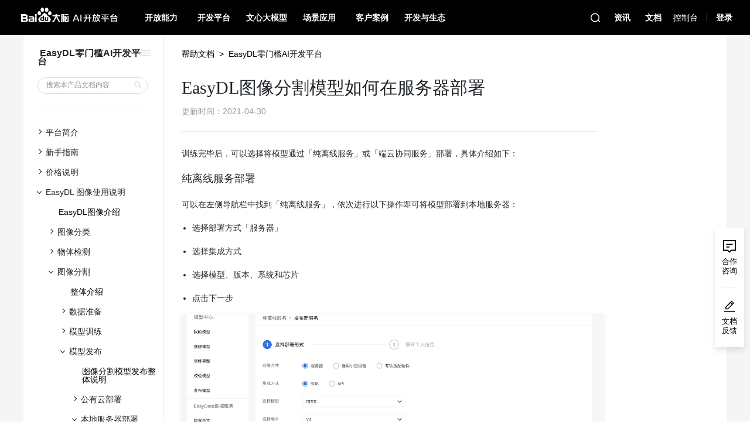

--- FILE ---
content_type: text/html; charset=utf-8
request_url: http://ai.baidu.com/ai-doc/EASYDL/tk3qyewe7
body_size: 427595
content:
<!DOCTYPE html><html><head><meta charSet="utf-8"/><meta http-equiv="x-ua-compatible" content="ie=edge"/><meta name="viewport" content="width=device-width, initial-scale=1, shrink-to-fit=no"/><link href="https://bce.bdstatic.com/p3m/ai-doc/online/EASYDL/ai-doc/EASYDL/styles.a96308fedb3c0754aab7.css" rel="stylesheet" type="text/css"/><meta name="generator" content="Gatsby 2.18.5"/><title data-react-helmet="true"></title><style type="text/css">
    .anchor {
      float: left;
      padding-right: 4px;
      margin-left: -20px;
    }
    h1 .anchor svg,
    h2 .anchor svg,
    h3 .anchor svg,
    h4 .anchor svg,
    h5 .anchor svg,
    h6 .anchor svg {
      visibility: hidden;
    }
    h1:hover .anchor svg,
    h2:hover .anchor svg,
    h3:hover .anchor svg,
    h4:hover .anchor svg,
    h5:hover .anchor svg,
    h6:hover .anchor svg,
    h1 .anchor:focus svg,
    h2 .anchor:focus svg,
    h3 .anchor:focus svg,
    h4 .anchor:focus svg,
    h5 .anchor:focus svg,
    h6 .anchor:focus svg {
      visibility: visible;
    }
  </style><script>
    document.addEventListener("DOMContentLoaded", function(event) {
      var hash = window.decodeURI(location.hash.replace('#', ''))
      if (hash !== '') {
        var element = document.getElementById(hash)
        if (element) {
          var offset = element.offsetTop
          // Wait for the browser to finish rendering before scrolling.
          setTimeout((function() {
            window.scrollTo(0, offset - 60)
          }), 0)
        }
      }
    })
  </script><link as="script" rel="preload" href="https://bce.bdstatic.com/p3m/ai-doc/online/EASYDL/ai-doc/EASYDL/webpack-runtime-151fbd6d6d27cedc8c46.js"/><link as="script" rel="preload" href="https://bce.bdstatic.com/p3m/ai-doc/online/EASYDL/ai-doc/EASYDL/commons-906549efb7b88d28b701.js"/><link as="script" rel="preload" href="https://bce.bdstatic.com/p3m/ai-doc/online/EASYDL/ai-doc/EASYDL/app-552ffaed31e1b6c4c480.js"/><link as="script" rel="preload" href="https://bce.bdstatic.com/p3m/ai-doc/online/EASYDL/ai-doc/EASYDL/styles-fa3dc29366cce3749bf4.js"/><link as="script" rel="preload" href="https://bce.bdstatic.com/p3m/ai-doc/online/EASYDL/ai-doc/EASYDL/component---src-templates-aig-portal-template-tsx-11462900362bacd507c4.js"/><link as="fetch" rel="preload" href="https://bce.bdstatic.com/p3m/ai-doc/online/EASYDL/ai-doc/EASYDL/page-data/tk3qyewe7/page-data.json" crossorigin="anonymous"/>            <link rel="stylesheet" href="//ai-public-console.cdn.bcebos.com/portal-pc-static/1767664974510/css/docs/detail.css">
            <script>
                var _hmt = _hmt || [];
                (function () {
                    var hm = document.createElement('script');
                    hm.src = 'https://hm.baidu.com/hm.js?8b973192450250dd85b9011320b455ba';
                    var s = document.getElementsByTagName('script')[0];
                    s.parentNode.insertBefore(hm, s);
                })();
            </script>
        <script>window._renderData = {"serverData":{"seo":{"title":"百度AI开放平台-全球领先的人工智能服务平台-百度AI开放平台","keywords":"人工智能,百度AI开放平台,语音,speech,语音技术,图像,图像技术,NLP,自然语言,视频分析,视频技术,知识图谱,增强现实,大数据,数据智能,深度学习,机器学习,Paddle,场景应用,解决方案,baiduai,ai.baidu.com,aibaidu,baidubrain,baidurengongzhineng,baidurengongzhinengkaifangpingtai,baidudanao,智能,人工神经网络,人工智能的未来,人工智能产品,什么是人工智能,人工智能专业,人工智能技术,人工智能网站,人工智能的应用,人工智能算法,人工智能系统,人工智能编程,百度智能,AI,AI软件,百度,baidu,百度大脑,百度大脑官网,百度大脑平台,百度大脑开放平台,百度AI,百度AI平台,百度人工智能,人工智能百度,百度人工智能平台,百度人工智能开放平台,百度人工智能技术,百度大脑开放api,百度语音,百度图像,百度NLP,百度自然语言,百度自然语言处理,百度视频技术,百度知识图谱,百度增强现实,百度数据智能,百度深度学习,人脸识别,语音识别,语音识别,UNIT,Studio","description":"提供全球领先的语音、图像、NLP等多项人工智能技术，开放对话式人工智能系统、智能驾驶系统两大行业生态，共享AI领域最新的应用场景和解决方案，帮您提升竞争力，开创未来百度AI开放平台"},"navData":{"nav":[{"text":"开放能力","link":"","linkMore":{"link":"/productlist","text":"查看全部AI能力"},"sidebar":[{"text":"技术能力","link":"","list":[{"text":"语音技术","link":"","menu":{"common":[{"text":"大模型语音","link":"","tag":"hot","list":[{"text":"端到端语音语言大模型","link":"https://ai.baidu.com/tech/speech/chatbot","tag":"new"},{"text":"大模型声音复刻","link":"https://ai.baidu.com/tech/speech/voicecloning","tag":"new"},{"text":"大模型语音合成","link":"https://ai.baidu.com/tech/speech/tts","tag":"hot"}]},{"text":"语音合成","link":"https://ai.baidu.com/tech/speech/tts","tag":"hot","list":[{"text":"短文本在线合成","link":"https://ai.baidu.com/tech/speech/tts_online","tag":"none"},{"text":"长文本在线合成","link":"https://ai.baidu.com/tech/speech/long_tts","tag":"none"},{"text":"流式文本在线合成","link":"https://ai.baidu.com/tech/speech/ws_tts","tag":"new"},{"text":"定制音库","link":"https://ai.baidu.com/tech/speech/customized_tts","tag":"none"}]},{"text":"语音翻译","link":"","tag":"none","list":[{"text":"语音翻译API","link":"https://ai.baidu.com/tech/mt/speech_trans","tag":"none"},{"text":"实时语音翻译","link":"https://ai.baidu.com/tech/mt/realtime_speech_trans","tag":"none"},{"text":"AI同传","link":"https://ai.baidu.com/solution/simultaneous","tag":"none"}]},{"text":"场景方案","link":"","tag":"none","list":[{"text":"有声阅读解决方案","link":"https://ai.baidu.com/solution/audio_book","tag":"hot"},{"text":"呼叫中心语音解决方案","link":"https://ai.baidu.com/tech/bsic","tag":"none"},{"text":"语音数字大屏","link":"https://ai.baidu.com/solution/digitalscreen","tag":"none"},{"text":"智能语音指令","link":"https://ai.baidu.com/solution/speechcommand","tag":"none"},{"text":"智能语音会议","link":"https://ai.baidu.com/solution/speechconference","tag":"none"},{"text":"语音字幕服务","link":"https://ai.baidu.com/tech/speech/subtitle","tag":"none"}],"imgList":[]},{"text":"语音识别","link":"https://ai.baidu.com/tech/speech","tag":"none","list":[{"text":"短语音识别标准版","link":"https://ai.baidu.com/tech/speech/asr","tag":"hot"},{"text":"短语音识别极速版","link":"https://ai.baidu.com/tech/speech/asrpro","tag":"none"},{"text":"实时语音识别","link":"https://ai.baidu.com/tech/speech/realtime_asr","tag":"none"},{"text":"音频文件转写","link":"https://ai.baidu.com/tech/speech/aasr","tag":"none"}]},{"text":"语音合成离线SDK","link":"https://ai.baidu.com/tech/speech/tts_offline","tag":"none","list":[],"imgList":[]},{"text":"智能硬件","link":"","tag":"none","list":[{"text":"百度鸿鹄语音芯片","link":"https://ai.baidu.com/tech/hardware/baiduhonghu","tag":"none"}]},{"text":"客户案例","link":"","tag":"none","list":[{"text":"七猫小说-打造极致听书体验","link":"https://ai.baidu.com/customer/qimao","tag":"none"},{"text":"罗湖区政府-语音大屏便捷交互","link":"https://ai.baidu.com/customer/lhqdj","tag":"none"},{"text":"嘀嗒出行-订单播报安全护航","link":"https://ai.baidu.com/customer/dida","tag":"none"},{"text":"Kido-智能手表有问必答","link":"https://ai.baidu.com/customer/kido","tag":"none"},{"text":"得到-IP名师专属声音定制","link":"https://ai.baidu.com/customer/dedao","tag":"none"}],"imgList":[]},{"text":"EasyDL 语音自训练平台","link":"https://ai.baidu.com/easydl/audio/","tag":"none","list":[],"imgList":[]},{"text":"呼叫中心语音","link":"","tag":"none","list":[{"text":"呼叫中心音频文件转写","link":"https://ai.baidu.com/tech/bsic/aasr","tag":"none"},{"text":"呼叫中心实时语音通话","link":"https://ai.baidu.com/tech/bsic/realtime_call","tag":"none"},{"text":"呼叫中心智能语音质检","link":"https://ai.baidu.com/tech/speech/voice_detaction","tag":"new"}]},{"text":"","link":"","tag":"none","list":[],"imgList":[]},{"text":"语音私有化部署方案","link":"/tech/speech/speechprivatization","tag":"none","list":[]},{"text":"","link":"","tag":"none","list":[],"imgList":[]}],"activity":[]}},{"text":"文字识别","link":"","menu":{"common":[{"text":"通用场景文字识别","link":"https://ai.baidu.com/tech/ocr_general","tag":"none","list":[{"text":"通用文字识别","link":"https://ai.baidu.com/tech/ocr/general","tag":"hot"},{"text":"办公文档识别","link":"https://ai.baidu.com/tech/ocr/doc_analysis_office","tag":"none"},{"text":"表格文字识别","link":"https://ai.baidu.com/tech/ocr_others/table","tag":"none"},{"text":"手写文字识别","link":"https://ai.baidu.com/tech/ocr_others/handwriting","tag":"hot"},{"text":"文档解析","link":"https://ai.baidu.com/tech/ocr/doc_parser\t","tag":"new"},{"text":"智能结构化","link":"https://ai.baidu.com/tech/ocr/smart_struct","tag":"new"},{"text":"印章识别","link":"https://ai.baidu.com/tech/ocr/seal","tag":"none"},{"text":"二维码识别","link":"https://ai.baidu.com/tech/ocr_others/qrcode","tag":"none"},{"text":"网络图片文字识别","link":"https://ai.baidu.com/tech/ocr_others/webimage","tag":"none"},{"text":"数字识别","link":"https://ai.baidu.com/tech/ocr_others/numbers","tag":"none"}],"imgList":[]},{"text":"卡证文字识别","link":"https://ai.baidu.com/tech/ocr_cards","tag":"none","list":[{"text":"身份证识别","link":"https://ai.baidu.com/tech/ocr_cards/idcard","tag":"hot"},{"text":"银行卡识别","link":"https://ai.baidu.com/tech/ocr_cards/bankcard","tag":"none"},{"text":"营业执照识别","link":"http://ai.baidu.com/tech/ocr_cards/business","tag":"hot"},{"text":"营业执照核验","link":"https://ai.baidu.com/tech/business_verify","tag":"none"},{"text":"户口本识别","link":"https://ai.baidu.com/tech/ocr_cards/household_register","tag":"none"},{"text":"护照识别","link":"https://ai.baidu.com/tech/ocr_cards/passport","tag":"none"},{"text":"社保卡识别","link":"https://ai.baidu.com/tech/ocr_cards/social_security_card","tag":"none"},{"text":"出生医学证明识别","link":"https://ai.baidu.com/tech/ocr_cards/birth_certificate","tag":"none"},{"text":"结婚证识别","link":"https://ai.baidu.com/tech/ocr_cards/marriage_certificate","tag":"new"},{"text":"港澳台证件识别","link":"https://ai.baidu.com/tech/ocr_cards/hk_macau_taiwan_exitentrypermit","tag":"none"},{"text":"房产证识别","link":"https://ai.baidu.com/tech/ocr_cards/real_estate_certificate","tag":"none"},{"text":"开户许可证识别","link":"https://ai.baidu.com/tech/ocr_cards/account_opening","tag":"none"},{"text":"食品生产/经营许可证识别","link":"https://ai.baidu.com/tech/ocr_cards/food_relevant_license","tag":"new"}]},{"text":"财务票据文字识别","link":"https://ai.baidu.com/tech/ocr_finance","tag":"none","list":[{"text":"智能财务票据识别","link":"https://ai.baidu.com/tech/ocr/multiple_invoice","tag":"none"},{"text":"增值税发票验真","link":"https://ai.baidu.com/tech/ocr/vat_invoice_verification","tag":"hot"},{"text":"增值税发票识别","link":"https://ai.baidu.com/tech/ocr_receipts/vat_invoice","tag":"none"},{"text":"银行单据识别","link":"https://ai.baidu.com/tech/ocr_financial_document","tag":"new"},{"text":"差旅报销票据识别","link":"https://ai.baidu.com/tech/ocr_travel_expense","tag":"none"},{"text":"通用机打发票识别","link":"https://ai.baidu.com/tech/ocr_receipts/invoice","tag":"none"},{"text":"定额发票识别","link":"https://ai.baidu.com/tech/ocr_receipts/quota_invoice","tag":"none"},{"text":"购物小票识别","link":"https://ai.baidu.com/tech/ocr/shopping_receipt","tag":"none"}]},{"text":"文档图像处理","link":"https://ai.baidu.com/tech/ocr/document_processing","tag":"none","list":[{"text":"图像篡改检测","link":"/tech/ocr/forgery_detection","tag":"new"}],"imgList":[]},{"text":"交通场景文字识别","link":"https://ai.baidu.com/tech/ocr_cars","tag":"none","list":[{"text":"行驶证识别","link":"https://ai.baidu.com/tech/ocr_cars/vehicle_license","tag":"hot"},{"text":"驾驶证识别","link":"https://ai.baidu.com/tech/ocr_cars/driving_license","tag":"none"},{"text":"车牌识别","link":"https://ai.baidu.com/tech/ocr_cars/plate","tag":"none"},{"text":"VIN码识别","link":"https://ai.baidu.com/tech/ocr_cars/vin_code","tag":"none"},{"text":"快递面单识别","link":"https://ai.baidu.com/tech/ocr_cars/waybill","tag":"none"},{"text":"道路运输证识别","link":"https://ai.baidu.com/tech/ocr_cars/road_transport_certificate","tag":"none"},{"text":"车辆合格证识别","link":"https://ai.baidu.com/tech/ocr_cars/vehicle_certificate","tag":"none"},{"text":"机动车登记证书识别","link":"https://ai.baidu.com/tech/ocr_cars/vehicle_registration_certificate","tag":"none"},{"text":"机动车销售发票识别","link":"https://ai.baidu.com/tech/ocr_cars/vehicle_invoice","tag":"none"},{"text":"二手车销售发票识别","link":"https://ai.baidu.com/tech/ocr_cars/used_vehicle_invoice","tag":"none"}]},{"text":"智能文档分析平台","link":"https://ai.baidu.com/tech/nlp/Textanalysis","tag":"none","list":[{"text":"文档格式转换","link":"https://console.bce.baidu.com/textmind/application/converter/sampleTask","tag":"none"},{"text":"合同审查","link":"https://console.bce.baidu.com/textmind/application/textReview/sampleTask","tag":"hot"},{"text":"文档比对","link":"https://console.bce.baidu.com/textmind/application/textDiff/sampleTask","tag":"none"},{"text":"文档抽取","link":"https://console.bce.baidu.com/textmind/application/textExtract/sampleTask","tag":"new"},{"text":"文档解析","link":"https://ai.baidu.com/tech/ocr/doc_parser","tag":"none"}],"imgList":[]},{"text":"医疗票据文字识别","link":"https://ai.baidu.com/tech/ocr_medical","tag":"none","list":[{"text":"医疗发票识别","link":"https://ai.baidu.com/tech/ocr/medical_invoice","tag":"none"},{"text":"医疗费用明细识别","link":"https://ai.baidu.com/tech/ocr/medical_detail","tag":"none"},{"text":"医疗费用结算单识别","link":"https://ai.baidu.com/tech/ocr/medical_statement","tag":"none"},{"text":"病历单据识别","link":"https://ai.baidu.com/tech/ocr_medical_record_documents","tag":"none"},{"text":"检查报告单据识别","link":"https://ai.baidu.com/tech/ocr_medical_detection_documents","tag":"none"}],"imgList":[]},{"text":"文字识别私有化部署方案","link":"https://ai.baidu.com/tech/ocr_private","tag":"hot","list":[],"imgList":[]},{"text":"","link":"","tag":"none","list":[],"imgList":[]},{"text":"","link":"","tag":"none","list":[],"imgList":[]},{"text":"教育场景文字识别","link":"https://ai.baidu.com/tech/ocr_education","tag":"none","list":[{"text":"试卷分析与识别","link":"https://ai.baidu.com/tech/ocr/doc_analysis","tag":"none"},{"text":"词典笔文字识别","link":"https://ai.baidu.com/tech/ocr/pen","tag":"none"},{"text":"手写作文识别（多模态）","link":"https://ai.baidu.com/tech/ocr/handwriting_composition","tag":"test"},{"text":"试卷切题识别","link":"https://ai.baidu.com/tech/ocr/paper_cut_edu","tag":"new"},{"text":"英语答题卡识别（多模态）","link":"https://ai.baidu.com/tech/ocr/engcard","tag":"test"},{"text":"智能作业批改","link":"https://ai.baidu.com/tech/ocr/correct_edu","tag":"new"}]},{"text":"文字识别离线SDK","link":"https://ai.baidu.com/tech/ocr_sdk","tag":"none","list":[],"imgList":[]},{"text":"","link":"","tag":"none","list":[],"imgList":[]},{"text":"iOCR自定义文字识别","link":"https://ai.baidu.com/tech/iocr","tag":"none","list":[]},{"text":"","link":"","tag":"none","list":[],"imgList":[]},{"text":"场景方案","link":"","tag":"none","list":[{"text":"智能财务报销解决方案","link":"https://ai.baidu.com/solution/ai/financial_reimbursement","tag":"none"},{"text":"保险智能理赔解决方案","link":"https://ai.baidu.com/solution/ai/insurance-claim-settlement","tag":"none"},{"text":"档案数字化管理解决方案","link":"https://ai.baidu.com/solution/ai/archives-administration","tag":"none"},{"text":"合同智能处理解决方案","link":" https://ai.baidu.com/solution/contract","tag":"hot"},{"text":"货运物流场景应用方案","link":"https://ai.baidu.com/solution/logistics","tag":"none"},{"text":"智慧旅游场景应用方案","link":"https://ai.baidu.com/solution/travel","tag":"none"},{"text":"电子商务场景应用方案","link":"https://ai.baidu.com/solution/e-commerce","tag":"none"}],"imgList":[]},{"text":"","link":"","tag":"none","list":[],"imgList":[]},{"text":"","link":"","tag":"none","list":[],"imgList":[]},{"text":"其他场景文字识别","link":"https://ai.baidu.com/tech/ocr_others","tag":"none","list":[{"text":"仪器仪表盘读数识别","link":"https://ai.baidu.com/tech/ocr/meter","tag":"none"}]},{"text":"客户案例","link":"https://ai.baidu.com/customer?industry=0&technology=1&clickType=tech","tag":"none","list":[{"text":"泰康保险—医疗理赔智能化","link":"https://ai.baidu.com/support/news?action=detail&id=2113 ","tag":"none"},{"text":"极兔速递—快递下单智能化","link":"https://ai.baidu.com/customer/jitusudi ","tag":"none"},{"text":"慧谷通用—重庆法院智能办案","link":"https://ai.baidu.com/customer/withub","tag":"none"}],"imgList":[]}],"activity":[]}},{"text":"人脸与人体","link":"https://ai.baidu.com/tech/face","menu":{"common":[{"text":"人脸识别云服务","link":"https://ai.baidu.com/tech/face","tag":"none","list":[{"text":"人脸关键点","link":"https://ai.baidu.com/tech/face/landmark","tag":"none"},{"text":"人脸检测与属性分析","link":"https://ai.baidu.com/tech/face/detect","tag":"none"},{"text":"人脸对比","link":"https://ai.baidu.com/tech/face/compare","tag":"none"},{"text":"人脸搜索","link":"https://ai.baidu.com/tech/face/search","tag":"none"},{"text":"活体检测","link":"https://ai.baidu.com/tech/face/faceliveness","tag":"none"},{"text":"合成图检测","link":"https://ai.baidu.com/tech/face/spoofing","tag":"none"}]},{"text":"人脸实名认证解决方案","link":"https://ai.baidu.com/mingjing","tag":"hot","list":[],"imgList":[]},{"text":"服务器私有化部署方案","link":"","tag":"none","list":[{"text":"人脸私有化部署包","link":"https://ai.baidu.com/tech/face/private","tag":"hot"},{"text":"人体私有化部署包","link":"https://ai.baidu.com/tech/body/private","tag":"none"}],"imgList":[]},{"text":"人脸离线识别SDK","link":"https://ai.baidu.com/tech/faceSDK","tag":"none","list":[{"text":"Android版","link":"https://ai.baidu.com/tech/face/offline-sdk/Android","tag":"hot"},{"text":"Windows版","link":"https://ai.baidu.com/tech/face/offline-sdk/windows","tag":"new"},{"text":"Linux版","link":"https://ai.baidu.com/tech/face/offline-sdk/linuxarm","tag":"none"},{"text":"海思版","link":"https://ai.baidu.com/tech/face/offline-sdk/hisilicon","tag":"none"},{"text":"RV1109版","link":"https://ai.baidu.com/tech/face/offline-sdk/rv1109","tag":"none"}],"imgList":[]},{"text":"人体与行为分析","link":"https://ai.baidu.com/tech/body","tag":"none","list":[{"text":"人体关键点识别","link":"https://ai.baidu.com/tech/body/pose","tag":"none"},{"text":"人体检测与属性分析","link":"https://ai.baidu.com/tech/body/attr","tag":"none"},{"text":"人流量统计","link":"https://ai.baidu.com/tech/body/num","tag":"none"},{"text":"手部分析与跟踪","link":"/tech/face/handgesture","tag":"none"},{"text":"驾驶行为分析","link":"https://ai.baidu.com/tech/body/driver","tag":"none"}]},{"text":"","link":"","tag":"none","list":[],"imgList":[]},{"text":"人像特效","link":"https://ai.baidu.com/tech/face/portrait_effects","tag":"none","list":[{"text":"人脸融合","link":"https://ai.baidu.com/tech/face/merge","tag":"none"},{"text":"人像分割","link":"https://ai.baidu.com/tech/body/seg","tag":"none"},{"text":"人脸属性编辑","link":"https://ai.baidu.com/tech/face/editattr","tag":"none"}],"imgList":[]}],"activity":[{"text":"客户案例","link":"","tag":"none","list":[{"text":"中国科学技术馆","link":"https://ai.baidu.com/customer/cdstm","tag":"none"},{"text":"用友软件","link":"https://ai.baidu.com/customer/yongyou","tag":"none"},{"text":"中通快递","link":"https://ai.baidu.com/customer/zhongtong","tag":"none"},{"text":"杭州市民卡","link":"https://ai.baidu.com/customer/96225","tag":"none"}]},{"text":"生态合作计划","link":"","tag":"none","list":[{"text":"人脸识别专项合作伙伴权益","link":"https://ai.baidu.com/support/news?action=detail&id=1498","tag":"none"},{"text":"人脸识别专项合作伙伴标准","link":"https://ai.baidu.com/support/news?action=detail&id=1497","tag":"none"}]}]}},{"text":"图像技术","link":"","menu":{"common":[{"text":"图像识别","link":"https://ai.baidu.com/tech/imagerecognition","tag":"none","list":[{"text":"通用物体和场景识别","link":"https://ai.baidu.com/tech/imagerecognition/general","tag":"hot"},{"text":"看图识万物","link":"https://ai.baidu.com/tech/imagerecognition/object_recognition","tag":"new"},{"text":"图像内容理解","link":"https://ai.baidu.com/tech/imagerecognition/image_understanding","tag":"new"},{"text":"植物识别","link":"https://ai.baidu.com/tech/imagerecognition/plant","tag":"none"},{"text":"动物识别","link":"https://ai.baidu.com/tech/imagerecognition/animal","tag":"none"},{"text":"车型识别","link":"https://ai.baidu.com/tech/vehicle/car","tag":"none"},{"text":"车辆检测","link":"https://ai.baidu.com/tech/vehicle/detect","tag":"none"},{"text":"菜品识别","link":"https://ai.baidu.com/tech/imagerecognition/dish","tag":"none"},{"text":"地标识别","link":"https://ai.baidu.com/tech/imagerecognition/landmark","tag":"none"},{"text":"果蔬识别","link":"https://ai.baidu.com/tech/imagerecognition/ingredient","tag":"none"},{"text":"品牌logo识别","link":"https://ai.baidu.com/tech/imagerecognition/logo","tag":"none"},{"text":"图像主体检测","link":"https://ai.baidu.com/tech/imagerecognition/object_detect","tag":"none"},{"text":"翻拍识别","link":"https://ai.baidu.com/solution/fmcg/recapture","tag":"none"}]},{"text":"图像搜索","link":"https://ai.baidu.com/tech/imagesearch","tag":"none","list":[{"text":"相同图片搜索","link":"https://ai.baidu.com/tech/imagesearch/same","tag":"none"},{"text":"相似图片搜索","link":"https://ai.baidu.com/tech/imagesearch/similar","tag":"hot"},{"text":"商品图片搜索","link":"https://ai.baidu.com/tech/imagesearch/product","tag":"none"},{"text":"绘本图片搜索","link":"https://ai.baidu.com/tech/imagesearch/picturebook","tag":"none"},{"text":"面料图片搜索","link":"https://ai.baidu.com/tech/imagesearch/material","tag":"none"}]},{"text":"图像特效","link":"https://ai.baidu.com/tech/imageprocess/image_effects","tag":"none","list":[{"text":"黑白图像上色","link":"https://ai.baidu.com/tech/imageprocess/colourize","tag":"none"},{"text":"图像风格转换","link":"https://ai.baidu.com/tech/imageprocess/style_trans","tag":"none"},{"text":"人像动漫化","link":"https://ai.baidu.com/tech/imageprocess/selfie_anime","tag":"none"}],"imgList":[]},{"text":"客户案例","link":"https://ai.baidu.com/customer","tag":"none","list":[{"text":"甜新科技-理赔凭证查重","link":"https://ai.baidu.com/customer/ikandy","tag":"none"},{"text":"薄荷科技-AI助力膳食管理","link":"https://ai.baidu.com/customer/boohee","tag":"none"},{"text":"B612-趣味处理引爆交际圈","link":"https://ai.baidu.com/customer/b612","tag":"none"}]},{"text":"","link":"","tag":"none","list":[]},{"text":"图像增强","link":"https://ai.baidu.com/tech/imageprocess/enhancement","tag":"none","list":[{"text":"图像清晰度增强","link":"https://ai.baidu.com/tech/imageprocess/image_definition_enhance","tag":"none"},{"text":"图像无损放大","link":"https://ai.baidu.com/tech/imageprocess/image_quality_enhance","tag":"none"},{"text":"图像修复","link":"https://ai.baidu.com/tech/imageprocess/inpainting","tag":"none"},{"text":"智能抠图","link":"https://ai.baidu.com/tech/imageprocess/segment","tag":"new"}]},{"text":"图片生成","link":"","tag":"none","list":[{"text":"文心AI作画","link":"https://ai.baidu.com/tech/creativity/ernie_Vilg","tag":"hot"}],"imgList":[]},{"text":"开发平台","link":"","tag":"none","list":[{"text":"零门槛图像模型定制","link":"https://ai.baidu.com/easydl/vision/","tag":"none"}]},{"text":"","link":"","tag":"none","list":[],"imgList":[]},{"text":"图像私有化部署方案","link":"https://ai.baidu.com/tech/image_private","tag":"none","list":[]}],"activity":[]}},{"text":"语言与知识","link":"","menu":{"common":[{"text":"百度智能云一念","link":"https://ai.baidu.com/creativity/index","tag":"none","list":[{"text":"智能创作平台","link":"https://yinian.cloud.baidu.com/creativity/main/workbench","tag":"none"},{"text":"智能推荐平台","link":"https://cloud.baidu.com/product/ai-rec.html","tag":"none"},{"text":"内容分析平台","link":"https://ai.baidu.com/tech/video/vca","tag":"none"},{"text":"内容审核平台","link":"https://ai.baidu.com/solution/censoring","tag":"none"}],"imgList":[]},{"text":"百度翻译企业版","link":"https://fanyi.baidu.com/mtpe-organization/home?fr=bd_cloud&ext_channel=AIplatform","tag":"none","list":[],"imgList":[]},{"text":"语言理解","link":"https://ai.baidu.com/tech/nlp_basic","tag":"none","list":[{"text":"地址识别","link":"https://ai.baidu.com/tech/nlp_apply/address","tag":"none"},{"text":"文本纠错","link":"https://ai.baidu.com/tech/nlp_apply/text_corrector","tag":"none"},{"text":"情感倾向分析","link":"https://ai.baidu.com/tech/nlp_apply/sentiment_classify","tag":"none"},{"text":"评论观点抽取","link":"https://ai.baidu.com/tech/nlp_apply/comment_tag","tag":"none"},{"text":"对话情绪识别","link":"https://ai.baidu.com/tech/nlp_apply/emotion_detection","tag":"none"},{"text":"词法分析","link":"https://ai.baidu.com/tech/nlp_basic/lexical","tag":"none"},{"text":"实体分析","link":"https://ai.baidu.com/tech/nlp_basic/entity_analysis","tag":"none"},{"text":"短文本相似度","link":"https://ai.baidu.com/tech/nlp_basic/simnet","tag":"none"},{"text":"关键词提取","link":"https://ai.baidu.com/tech/nlp_apply/txt_keywords_extraction","tag":"none"},{"text":"文本信息提取","link":"https://ai.baidu.com/tech/nlp_apply/text_monet_extraction","tag":"none"}]},{"text":"开发平台","link":"","tag":"none","list":[{"text":"零门槛文本模型定制","link":"https://ai.baidu.com/easydl/nlp/","tag":"none"},{"text":"智能对话平台UNIT","link":"https://ai.baidu.com/tech/unit","tag":"none"},{"text":"文心ERNIE","link":"https://wenxin.baidu.com","tag":"none"}]},{"text":"AIGC","link":"","tag":"none","list":[{"text":"AI 作画","link":"https://ai.baidu.com/tech/creativity/ernie_Vilg","tag":"none"},{"text":"AI 成片","link":"https://ai.baidu.com/tech/creativity/image_text_video","tag":"none"},{"text":"AI 数据转视频","link":"https://ai.baidu.com/tech/creativity/data_video","tag":"none"}],"imgList":[]},{"text":"机器翻译","link":"https://ai.baidu.com/tech/mt","tag":"none","list":[{"text":"文本翻译","link":"https://ai.baidu.com/tech/mt/text_trans","tag":"hot"},{"text":"领域翻译","link":"https://ai.baidu.com/tech/mt/vertical_trans","tag":"none"},{"text":"文档翻译","link":"https://ai.baidu.com/tech/mt/doc_trans","tag":"none"},{"text":"图片翻译","link":"https://ai.baidu.com/tech/mt/pic_trans","tag":"none"},{"text":"语音翻译","link":"https://ai.baidu.com/tech/mt/speech_trans","tag":"none"},{"text":"实时语音翻译","link":"https://ai.baidu.com/tech/mt/realtime_speech_trans","tag":"none"},{"text":"私有化部署","link":"https://ai.baidu.com/tech/mt/local_deploy","tag":"none"}]},{"text":"语言生成","link":"https://ai.baidu.com/tech/nlp_apply","tag":"none","list":[{"text":"文章标签","link":"https://ai.baidu.com/tech/nlp_apply/doctagger","tag":"none"},{"text":"文章分类","link":"https://ai.baidu.com/tech/nlp_apply/topictagger","tag":"none"},{"text":"新闻摘要","link":"https://ai.baidu.com/tech/nlp_apply/news_summary","tag":"none"}]},{"text":"客户案例","link":"https://ai.baidu.com/customer?industry=0&technology=67&clickType=tech&caseOrderType=1","tag":"none","list":[{"text":"人民日报-“创作大脑”智能化生产","link":"https://ai.baidu.com/customer/rmrbsxmt","tag":"none"},{"text":"秀合同-合同全生命周期智能管理","link":"https://ai.baidu.com/customer/shanghaijiqing","tag":"none"},{"text":"极兔速递—快递物流高效便捷","link":"https://ai.baidu.com/customer/jitusudi","tag":"none"},{"text":"英伟达-垂直领域翻译打破语言壁垒","link":"https://ai.baidu.com/customer/yingweida","tag":"none"}],"imgList":[]},{"text":"智能文档分析平台","link":"https://ai.baidu.com/tech/nlp/Textanalysis ","tag":"hot","list":[{"text":"文档格式转换","link":"https://console.bce.baidu.com/textmind/home","tag":"none"},{"text":"合同审查","link":"https://console.bce.baidu.com/textmind/home","tag":"hot"},{"text":"文档对比","link":"https://console.bce.baidu.com/textmind/home","tag":"none"},{"text":"文档抽取","link":"https://console.bce.baidu.com/textmind/application/textExtract/create","tag":"new"},{"text":"文档解析","link":"https://ai.baidu.com/tech/ocr/doc_parser","tag":"none"}]}],"activity":[]}},{"text":"视频技术","link":"","menu":{"common":[{"text":"视频内容安全","link":"https://ai.baidu.com/tech/videocensoring","tag":"none","list":[{"text":"短视频审核","link":"https://ai.baidu.com/tech/videocensoring","tag":"hot"},{"text":"长视频审核","link":"https://ai.baidu.com/tech/videocensoring","tag":"none"},{"text":"视频流审核","link":"https://ai.baidu.com/tech/videocensoring","tag":"none"}],"imgList":[]},{"text":"视频生成","link":"","tag":"none","list":[{"text":"图文素材转视频","link":"https://ai.baidu.com/tech/creativity/image_text_video","tag":"hot"},{"text":"数据转视频","link":"https://ai.baidu.com/tech/creativity/data_video","tag":"none"}],"imgList":[]},{"text":"视频对比检索","link":"https://ai.baidu.com/tech/video/vcc","tag":"none","list":[]},{"text":"智能创作平台","link":"https://ai.baidu.com/creativity/index","tag":"hot","list":[],"imgList":[]},{"text":"视频封面选取","link":"https://ai.baidu.com/tech/video/vcs","tag":"none","list":[],"imgList":[]},{"text":"视频内容分析","link":"https://ai.baidu.com/tech/video/vca","tag":"none","list":[],"imgList":[]}],"activity":[{"text":"开发平台","link":"","tag":"none","list":[{"text":"EasyDL定制视频理解","link":"https://ai.baidu.com/easydl/video","tag":"none"}]}]}}]}]},{"text":"开发平台","link":"","menu":{"common":[{"text":"百度千帆大模型平台","link":"https://cloud.baidu.com/product-s/qianfan_home","tag":"hot","list":[{"text":"百度千帆·大模型服务及Agent开发平台","link":"https://console.bce.baidu.com/qianfan/overview","tag":"none"},{"text":"百度千帆·数据智能平台DataBuilder","link":"https://cloud.baidu.com/product/databuilder","tag":"none"},{"text":"大模型安全护栏","link":"https://cloud.baidu.com/product/AIGCSEC/platform.html","tag":"none"},{"text":"千帆社区","link":"https://qianfan.cloud.baidu.com/qianfandev","tag":"none"}],"imgList":[]},{"text":"飞桨PaddlePaddle","link":"https://www.paddlepaddle.org.cn/","tag":"none","list":[{"text":"教程","link":"https://www.paddlepaddle.org.cn/tutorials/projectdetail/590324","tag":"none"},{"text":"文档","link":"https://www.paddlepaddle.org.cn/documentation/docs/zh/beginners_guide/index_cn.html","tag":"none"},{"text":"模型库","link":"https://www.paddlepaddle.org.cn/modelbase","tag":"none"},{"text":"产品全景","link":"https://www.paddlepaddle.org.cn/overview","tag":"none"},{"text":"企业案例","link":"https://www.paddlepaddle.org.cn/customercase","tag":"none"}]},{"text":"AI Studio","link":"https://aistudio.baidu.com/","tag":"none","list":[{"text":"项目","link":"https://aistudio.baidu.com/aistudio/projectoverview","tag":"none"},{"text":"应用中心","link":"https://aistudio.baidu.com/application/center/app","tag":"hot"},{"text":"数据集","link":"https://aistudio.baidu.com/aistudio/datasetoverview","tag":"none"},{"text":"课程","link":"https://aistudio.baidu.com/aistudio/course","tag":"hot"},{"text":"比赛","link":"https://aistudio.baidu.com/aistudio/competition","tag":"none"}]},{"text":"","link":"","tag":"none","list":[],"imgList":[]},{"text":"BML全功能开发平台","link":"https://cloud.baidu.com/product/bml","tag":"none","list":[]},{"text":"","link":"","tag":"none","list":[]},{"text":"","link":"","tag":"none","list":[]},{"text":"","link":"","tag":"none","list":[],"imgList":[]},{"text":"EasyDL零门槛AI开发平台","link":"https://ai.baidu.com/easydl/","tag":"none","list":[]},{"text":"低代码开发平台 AI速搭","link":"https://aisuda.cloud.baidu.com/","tag":"none","list":[]},{"text":"","link":"","tag":"none","list":[]},{"text":"","link":"","tag":"none","list":[],"imgList":[]},{"text":"","link":"","tag":"none","list":[],"imgList":[]},{"text":"秒哒","link":"https://www.miaoda.cn/","tag":"hot","list":[]}],"activity":[]}},{"text":"文心大模型","link":"https://wenxin.baidu.com/","type":"","menu":{"common":[{"text":"百度千帆大模型平台","link":"https://cloud.baidu.com/product-s/qianfan_home","tag":"hot","list":[{"text":"百度千帆·大模型服务及Agent开发平台","link":"https://console.bce.baidu.com/qianfan/overview","tag":"none"},{"text":"百度千帆·数据智能平台DataBuilder","link":"https://cloud.baidu.com/product/databuilder","tag":"none"},{"text":"大模型安全护栏","link":"https://cloud.baidu.com/product/AIGCSEC/platform.html","tag":"none"},{"text":"千帆社区","link":"https://qianfan.cloud.baidu.com/qianfandev","tag":"none"}],"imgList":[]},{"text":"大模型开发提效","link":"","tag":"none","list":[{"text":"文心快码（Baidu Comate）","link":"https://comate.baidu.com/zh?track=aibaidu24q3wenxin","tag":"none"},{"text":"秒哒 无代码开发工具","link":"https://cloud.baidu.com/product/AMIS/miaoda.html","tag":"none"}],"imgList":[]},{"text":"大模型工具","link":"","tag":"none","list":[{"text":"文心一言","link":"https://yiyan.baidu.com/","tag":"none"},{"text":"文心一格","link":"https://yige.baidu.com/","tag":"none"}],"imgList":[]},{"text":"基础大模型","link":"https://wenxin.baidu.com/","tag":"none","list":[{"text":"文心·NLP大模型","link":"https://wenxin.baidu.com/wenxin/nlp","tag":"none"},{"text":"文心·CV大模型","link":"https://wenxin.baidu.com/wenxin/cv","tag":"none"},{"text":"文心·跨模态大模型","link":"https://wenxin.baidu.com/wenxin/multi","tag":"none"},{"text":"文心·生物计算大模型","link":"https://wenxin.baidu.com/wenxin/paddlehelix","tag":"none"},{"text":"文心·行业大模型","link":"https://wenxin.baidu.com/wenxin/industry","tag":"none"}],"imgList":[]}],"activity":[]}},{"text":"场景应用","link":"","linkMore":{"link":"","text":""},"sidebar":[{"text":"场景应用","link":"","menu":{"common":[{"text":"百度智能云一念·智能创作平台","link":"https://ai.baidu.com/creativity/index","tag":"hot","list":[],"imgList":[]},{"text":"内容审核平台","link":"https://ai.baidu.com/solution/censoring","tag":"none","list":[],"imgList":[]},{"text":"曦灵·智能数字人平台","link":"http://xiling.cloud.baidu.com","tag":"hot","list":[{"text":"数字人直播平台","link":"https://xiling.cloud.baidu.com/main/home","tag":"new"}],"imgList":[]},{"text":"智能推荐引擎","link":"https://cloud.baidu.com/product/ai-rec.html","tag":"none","list":[],"imgList":[]},{"text":"智能文档分析平台","link":"https://ai.baidu.com/tech/nlp/Textanalysis","tag":"none","list":[],"imgList":[]},{"text":"百度翻译企业版","link":"https://fanyi.baidu.com/mtpe-organization/home?fr=bd_cloud&ext_channel=AIplatform","tag":"new","list":[],"imgList":[]},{"text":"智能双录","link":"https://ai.baidu.com/solution/finance_dualrecording","tag":"none","list":[],"imgList":[]},{"text":"智能零售","link":"","tag":"none","list":[{"text":"数字化访销解决方案","link":"https://ai.baidu.com/solution/fmcg","tag":"hot"},{"text":"智能拓店平台","link":"https://ai.baidu.com/solution/fmcg/spr","tag":"test"}]},{"text":"智能客服","link":"","tag":"none","list":[{"text":"智能外呼","link":"https://ai.baidu.com/tech/aiob","tag":"hot"},{"text":"智能联络中心","link":"https://cloud.baidu.com/product/aicc.html","tag":"none"}],"imgList":[]},{"text":"企业服务","link":"","tag":"none","list":[{"text":"人脸实名认证","link":"https://ai.baidu.com/mingjing","tag":"hot"},{"text":"智能招聘","link":"https://ai.baidu.com/solution/recruitment","tag":"none"},{"text":"呼叫中心语音解决方案","link":"https://ai.baidu.com/solution/bsic","tag":"none"},{"text":"智能语音会议","link":"https://ai.baidu.com/solution/speechconference","tag":"none"},{"text":"智能语音指令","link":"https://ai.baidu.com/solution/speechcommand","tag":"none"},{"text":"语音数字大屏","link":"https://ai.baidu.com/solution/digitalscreen","tag":"new"},{"text":"AI同传","link":"https://ai.baidu.com/solution/simultaneous","tag":"none"},{"text":"文心快码Comate","link":"https://comate.baidu.com/zh?track=aibaidu24q3-scenarios1","tag":"none"}]},{"text":"智慧医疗","link":"","tag":"none","list":[{"text":"灵医开放平台","link":"https://ai.baidu.com/tech/lyzh/kfpt","tag":"none"},{"text":"AI智慧门诊","link":"https://ai.baidu.com/tech/lyzh/zhmz","tag":"none"},{"text":"CDSS临床辅助决策","link":"https://ai.baidu.com/tech/lyzh/cdss","tag":"none"},{"text":"私有化医疗大模型应用","link":"https://ai.baidu.com/tech/lyzh/dmx","tag":"none"}]},{"text":"大数据营销","link":"","tag":"none","list":[{"text":"百度慧眼","link":"https://huiyan.baidu.com","tag":"none"}]},{"text":"千帆一体机","link":"https://cloud.baidu.com/product/ape.html","tag":"none","list":[],"imgList":[]}],"activity":[]}}]},{"text":"客户案例","link":"https://ai.baidu.com/customer","type":"customer","menu":{"common":[{"text":"法律政务","link":"https://ai.baidu.com/customer?industry=18&technology=0&clickType=industry","tag":"none","list":[{"text":"【信息筛查】汉中扶贫办","link":"https://ai.baidu.com/customer/hanzhong","tag":"none"},{"text":"【电子政务】速聚科技","link":"https://ai.baidu.com/customer/sujukeji","tag":"none"},{"text":"【法院辅助办案】慧谷通用","link":"https://ai.baidu.com/customer/withub","tag":"none"}],"imgList":[{"src":"https://ai.bdstatic.com/file/4189FE52B5B44D76AC2BB64F486173D7","link":"https://ai.baidu.com/customer/huizhengtong"},{"src":"https://ai.bdstatic.com/file/274A08172BE14D83A4BC86A022AFBD80","link":"https://ai.baidu.com/customer/yipankeji"}]},{"text":"金融","link":"https://ai.baidu.com/customer?industry=5&technology=0&clickType=industry","tag":"none","list":[{"text":"【身份核验】云白条","link":"https://ai.baidu.com/customer/yunbaitiao","tag":"none"},{"text":"【智能外呼】江苏银行","link":"https://ai.baidu.com/customer/jsbank","tag":"none"},{"text":"【文本处理】犀语科技","link":"https://ai.baidu.com/customer/xiyukeji","tag":"none"}],"imgList":[{"src":"https://ai.bdstatic.com/file/0874044CD01849E883D1B146737078B0","link":"https://ai.baidu.com/customer/duxiaomanzhifu"},{"src":"https://ai.bdstatic.com/file/B8851AFF4AD445218EA38C949B7E0CED","link":"https://ai.baidu.com/support/news?action=detail&id=2233"}]},{"text":"企业服务","link":"https://ai.baidu.com/customer?industry=8&technology=0&clickType=industry","tag":"none","list":[{"text":"【人脸考勤】得力办公","link":"https://ai.baidu.com/customer/deli","tag":"none"},{"text":"【财务报销】中国移动","link":"https://ai.baidu.com/customer/yidongyanjiuyuan","tag":"none"},{"text":"【空间管理】偲睿科技","link":"https://ai.baidu.com/customer/sirui","tag":"none"}],"imgList":[{"src":"https://ai.bdstatic.com/file/8EBCF4281BB54A62B56EF61C2CF4D251","link":"https://ai.baidu.com/customer/yongyou"},{"src":"https://ai.bdstatic.com/file/71C4C10EA4F348BD97CF40278644846A","link":"https://ai.baidu.com/customer/lagou"}]},{"text":"交通运输","link":"https://ai.baidu.com/customer?industry=3&technology=0&clickType=industry","tag":"none","list":[{"text":"【订单播报】UU跑腿","link":"https://ai.baidu.com/customer/uupaotui","tag":"new"},{"text":"【OCR下单】德邦快递","link":"https://ai.baidu.com/customer/debangkuaidi","tag":"none"},{"text":"【刷脸乘车】极兔快递","link":"https://ai.baidu.com/customer/jitusudi","tag":"none"}],"imgList":[{"src":"https://ai.bdstatic.com/file/172B12361837498C976941062DFF06F8","link":"https://ai.baidu.com/customer/guohang"},{"src":"https://ai.bdstatic.com/file/2ECB3E4525174A428650D61B74A20399","link":"https://ai.baidu.com/customer/zhongtong"}]},{"text":"教育培训","link":"https://ai.baidu.com/customer?industry=1&technology=0&clickType=industry","tag":"none","list":[{"text":"【拍照搜题】考试宝","link":"https://ai.baidu.com/customer/kaoshibao","tag":"new"},{"text":"【拍照识字】读书郎","link":"https://ai.baidu.com/customer/readboy","tag":"none"},{"text":"【作业批改】江苏凤凰报刊","link":"https://ai.baidu.com/customer/qgyxzwx","tag":"none"}],"imgList":[{"src":"https://ai.bdstatic.com/file/69A489FAE9C14AF8B344210C1D1D7F4D","link":"https://ai.baidu.com/customer/x-bull"},{"src":"https://ai.bdstatic.com/file/05CD0D0C58AE4C3BB55C35BADACCFFCF","link":"https://ai.baidu.com/customer/cdstm"}]},{"text":"医疗健康","link":"https://ai.baidu.com/customer?industry=11&technology=0&clickType=industry","tag":"none","list":[{"text":"【刷脸就医】杭州市民卡","link":"https://ai.baidu.com/customer/96225","tag":"none"},{"text":"【辅助诊断】广州凯惠","link":"https://ai.baidu.com/customer/guangzhoukaihui","tag":"none"},{"text":"【电子处方】佐力百草","link":"https://ai.baidu.com/customer/zjbaicao","tag":"none"}],"imgList":[{"src":"https://ai.bdstatic.com/file/5C457FA1B95641CE97C64CCBF7D64B39","link":"https://ai.baidu.com/customer/jiankewang"},{"src":"https://ai.bdstatic.com/file/7FF625C286024B138F9E384C00AD92FF","link":"https://ai.baidu.com/customer/boohee"}]},{"text":"房产地产","link":"https://ai.baidu.com/customer?industry=12&technology=0&clickType=industry","tag":"none","list":[{"text":"【智慧社区】观海数据","link":"https://ai.baidu.com/customer/guanhai","tag":"none"},{"text":"【购房推荐】房天下","link":"https://ai.baidu.com/customer/fang","tag":"none"},{"text":"【素材分类】家图网","link":"https://ai.baidu.com/customer/idcool","tag":"none"}],"imgList":[{"src":"https://ai.bdstatic.com/file/90392D2C4F1B41219F84DBD824A5836D","link":"https://ai.baidu.com/customer/biguiyuan"},{"src":"https://ai.bdstatic.com/file/A4857CA6F8A848E99071EAEDA29DBC4C","link":"https://ai.baidu.com/customer/bailajing"}]},{"text":"零售电商","link":"https://ai.baidu.com/customer?industry=6&technology=0&clickType=industry","tag":"none","list":[{"text":"【资质审核】联合利华","link":"https://ai.baidu.com/customer/unilever","tag":"none"},{"text":"【智能结算】融讯伟业","link":"https://ai.baidu.com/customer/rxwy","tag":"none"},{"text":"【货架巡检】e店佳","link":"https://ai.baidu.com/customer/hzhuihe","tag":"none"}],"imgList":[{"src":"https://ai.bdstatic.com/file/4A001860637C44B282A931FCD631105B","link":"https://ai.baidu.com/customer/xinhuashudian"},{"src":"https://ai.bdstatic.com/file/0A9C58C416AF49AFBB1074106F0BDB8F","link":"https://ai.baidu.com/customer/guomeizaixian"}]},{"text":"文娱传媒","link":"https://ai.baidu.com/customer?industry=2&technology=0&clickType=industry","tag":"none","list":[{"text":"【有声阅读】七猫","link":"https://ai.baidu.com/customer/qimao","tag":"hot"},{"text":"【知识学习】得到","link":"https://ai.baidu.com/customer/dedao","tag":"none"},{"text":"【智能创作】人民日报社","link":"https://ai.baidu.com/customer/rmrbsxmt","tag":"none"}],"imgList":[{"src":"https://ai.bdstatic.com/file/6B06652B5F054937A42EC6743771052B","link":"https://ai.baidu.com/customer/bandaochuanmei"},{"src":"https://ai.bdstatic.com/file/3FEBA05BB69445358A2E7693008D7FCA","link":"https://ai.baidu.com/customer/b612"}]},{"text":"游戏视频","link":"https://ai.baidu.com/customer?industry=25&technology=0&clickType=industry","tag":"none","list":[{"text":"【直播审核】欢聚时代","link":"https://ai.baidu.com/customer/yy","tag":"none"},{"text":"【视频创作】好看视频","link":"https://ai.baidu.com/customer/haokanshipin","tag":"none"},{"text":"【语音审核】天天狼人杀","link":"https://ai.baidu.com/customer/langrensha","tag":"none"}],"imgList":[{"src":"https://ai.bdstatic.com/file/F200D81A2EF346ABA213D59A6BC5F9AE","link":"https://ai.baidu.com/customer/iqiyi"},{"src":"https://ai.bdstatic.com/file/7F37D7F89CCA46EC92D62515649C17D3","link":"https://ai.baidu.com/customer/xiyou"}]},{"text":"酒店旅游","link":"https://ai.baidu.com/customer?industry=7&technology=0&clickType=industry","tag":"none","list":[{"text":"【便捷购票】乐山大佛","link":"https://ai.baidu.com/customer/leshandafo","tag":"none"},{"text":"【点评分析】驴妈妈旅游网","link":"https://ai.baidu.com/customer/lvmama","tag":"none"},{"text":"【酒店管家】秀豹科技","link":"https://ai.baidu.com/customer/showboom","tag":"none"}],"imgList":[{"src":"https://ai.bdstatic.com/file/8776528719594A4E9316790DF095775E","link":"https://ai.baidu.com/customer/qunar"},{"src":"https://ai.bdstatic.com/file/7F7B32BEC9D5457383DC7DB2B6EA60EA","link":"https://ai.baidu.com/customer/xiecheng"}]},{"text":"生活服务","link":"https://ai.baidu.com/customer?industry=10&technology=0&clickType=industry","tag":"none","list":[{"text":"【图像审核】百姓网","link":"https://ai.baidu.com/customer/baixing","tag":"none"},{"text":"【人脸认证】时代云英","link":"https://ai.baidu.com/customer/tce","tag":"none"},{"text":"【智能助手】宝宝知道","link":"https://ai.baidu.com/customer/baobao","tag":"none"}],"imgList":[{"src":"https://ai.bdstatic.com/file/658E7CCBD15F4919A0D78B4C34A55ED8","link":"https://ai.baidu.com/customer/mtdp"},{"src":"https://ai.bdstatic.com/file/6221DA791F61407EB09EE9DA58798C29","link":"https://ai.baidu.com/customer/qcds"}]},{"text":"工业制造业","link":"https://ai.baidu.com/customer?industry=16&technology=0&clickType=industry","tag":"none","list":[{"text":"【安全生产】通鼎互联","link":"https://ai.baidu.com/customer/tongdinghulian","tag":"none"},{"text":"【货品质检】爱包花饰","link":"https://ai.baidu.com/customer/aibao","tag":"none"},{"text":"【自动化分拣】浙江工业大学","link":"https://ai.baidu.com/customer/zjgydx","tag":"none"}],"imgList":[{"src":"https://ai.bdstatic.com/file/45D7E9ABB3E7452686AFC85BB0764789","link":"https://ai.baidu.com/customer/liuzhouyuanchuang"},{"src":"https://ai.bdstatic.com/file/B045DC039B0D40F5866B9D7BBDE6A578","link":"https://ai.baidu.com/customer/beijingbodian"}]},{"text":"智能农业","link":"https://ai.baidu.com/customer?industry=17&technology=0&clickType=industry","tag":"none","list":[{"text":"【农业大数据】华智生物","link":"https://ai.baidu.com/customer/huazhishuidao","tag":"none"},{"text":"【智慧农贸】混元科技","link":"https://ai.baidu.com/customer/hunyuantech","tag":"none"},{"text":"【病虫害检测】虫先知","link":"https://ai.baidu.com/customer/chongxianzhi","tag":"none"}],"imgList":[]}],"activity":[]}},{"text":"开发与生态","link":"","menu":{"common":[{"text":"开发资源","link":"","tag":"none","list":[{"text":"文档中心","link":"https://ai.baidu.com/ai-doc","tag":"hot"},{"text":"SDK下载","link":"https://ai.baidu.com/sdk","tag":"none"},{"text":"教学视频","link":"https://ai.baidu.com/support/video","tag":"none"},{"text":"QuickStart","link":"https://ai.baidu.com/ai-doc/REFERENCE/Vk3dwjha9","tag":"none"},{"text":"API在线调试","link":"https://console.bce.baidu.com/tools/#/api?product=AI&project=%E6%96%87%E5%AD%97%E8%AF%86%E5%88%AB&parent=%E9%89%B4%E6%9D%83%E8%AE%A4%E8%AF%81%E6%9C%BA%E5%88%B6&api=oauth%2F2.0%2Ftoken&method=post","tag":"new"}]},{"text":"教育及教学支持","link":"","tag":"none","list":[{"text":"AI课程专区","link":"https://aistudio.baidu.com/aistudio/course","tag":"none"},{"text":"高校合作专区","link":"https://aistudio.baidu.com/topic/edupartner/1","tag":"new"},{"text":"名师共建课程专区","link":"https://aistudio.baidu.com/edu","tag":"none"},{"text":"BROAD开放数据集","link":"https://ai.baidu.com/broad","tag":"none"},{"text":"深度学习工程师认证考试","link":"https://aistudio.baidu.com/aistudio/certification","tag":"hot"},{"text":"深度学习师资培训班","link":"https://aistudio.baidu.com/aistudio/education/train","tag":"hot"}]},{"text":"企业人才培养","link":"https://ai.baidu.com/tech/paddle","tag":"none","list":[{"text":"首席AI架构师培养计划","link":"https://ai.baidu.com/tech/paddle/AICA","tag":"hot"},{"text":"飞桨产业实践范例","link":"https://aistudio.baidu.com/aistudio/topic/1000","tag":"none"},{"text":"飞桨产业赋能课专区","link":"https://ai.baidu.com/tech/paddle/lessons","tag":"none"}]},{"text":"开发者社区","link":"","tag":"none","list":[{"text":"飞桨星河社区","link":"https://aistudio.baidu.com/index?AIshequ1","tag":"none"},{"text":"星河社区应用","link":"https://aistudio.baidu.com/application/center?AIshequ1","tag":"none"},{"text":"开发者热门频道","link":"https://aistudio.baidu.com/community/channel?AIshequ1","tag":"none"},{"text":"千帆社区","link":"https://cloud.baidu.com/qianfandev?track=cloudweb","tag":"none"}]},{"text":"深度学习专项合作计划","link":"","tag":"none","list":[{"text":"飞桨技术伙伴计划","link":"https://ai.baidu.com/tech/paddle/partner","tag":"none"},{"text":"飞桨开发者技术专家计划（PPDE）","link":"https://www.paddlepaddle.org.cn/ppde","tag":"hot"}]},{"text":"AI能力体验中心","link":"https://ai.baidu.com/experience","tag":"none","list":[],"imgList":[]},{"text":"","link":"","tag":"none","list":[],"imgList":[]},{"text":"百度AI加速器","link":"https://ai.baidu.com/accelerator","tag":"none","list":[]},{"text":"","link":"","tag":"none","list":[],"imgList":[]},{"text":"产品价格","link":"https://ai.baidu.com/ai-doc/REFERENCE/hk3dwjfzo","tag":"hot","list":[]},{"text":"","link":"","tag":"none","list":[],"imgList":[]},{"text":"","link":"","tag":"none","list":[],"imgList":[]},{"text":"","link":"","tag":"none","list":[],"imgList":[]},{"text":"飞桨人工智能产业赋能中心","link":"https://ai.baidu.com/tech/experiencecenter","tag":"hot","list":[]}],"activity":[]}}],"hotwords":["端到端语音语言大模型","声音复刻","大模型语音合成","人脸实名认证","文字识别","看图识万物"]},"pageData":null,"hotWords":null,"footerData":{"entry":[{"name":"快速入口","items":[{"text":"AI能力体验中心","type":"","link":"https://ai.baidu.com/experience","wiseLink":"","number":""},{"text":"管理控制台","type":"","link":"https://console.bce.baidu.com/?fromai=1#/aip/overview","wiseLink":"","number":""},{"text":"账户中心","type":"","link":"https://console.bce.baidu.com/iam/?fromai=1#/iam/baseinfo","wiseLink":"","number":""},{"text":"财务中心","type":"","link":"https://console.bce.baidu.com/billing/?fromai=1#/account/index","wiseLink":"","number":""},{"text":"服务协议","type":"","link":"https://ai.baidu.com/ai-doc/REFERENCE/kk3dwjg7d","wiseLink":"","number":""}]},{"name":"开发资源","items":[{"text":"API在线调试","type":"","link":"https://console.bce.baidu.com/tools/?/api?product=AI&project=%E6%96%87%E5%AD%97%E8%AF%86%E5%88%AB&parent=%E9%89%B4%E6%9D%83%E8%AE%A4%E8%AF%81%E6%9C%BA%E5%88%B6&api=oauth%2F2.0%2Ftoken&method=post#/api?product=AI&project=%E8%AF%AD%E9%9F%B3%E6%8A%80%E6%9C%AF&parent=%E9%89%B4%E6%9D%83%E8%AE%A4%E8%AF%81%E6%9C%BA%E5%88%B6&api=oauth%2F2.0%2Ftoken&method=post","wiseLink":"","number":""},{"text":"文档中心","type":"","link":"https://ai.baidu.com/ai-doc/REFERENCE/Ck3dwjgn3","wiseLink":"","number":""},{"text":"SDK下载","type":"","link":"https://ai.baidu.com/sdk","wiseLink":"","number":""},{"text":"教学视频","type":"","link":"https://ai.baidu.com/support/video","wiseLink":"","number":""},{"text":"GitHub","type":"","link":"https://github.com/Baidu-AIP","wiseLink":"","number":""},{"text":"QQ支持群","type":"group","link":"","wiseLink":"","number":""}]},{"name":"生态与市场","items":[{"text":"AI市场","type":"","link":"https://aim.baidu.com/","wiseLink":"","number":""},{"text":"生态合作伙伴","type":"","link":"https://ai.baidu.com/partner","wiseLink":"","number":""},{"text":"AI加速器","type":"","link":"https://ai.baidu.com/accelerator","wiseLink":"","number":""},{"text":"千帆AI原生应用商店","type":"","link":"https://qianfanmarket.baidu.com/","wiseLink":"","number":""}]},{"name":"常见问题","items":[{"text":"账号登录","type":"","link":"https://ai.baidu.com/ai-doc/REFERENCE/lkrue6ybx#%E8%B4%A6%E5%8F%B7%E7%99%BB%E5%BD%95","wiseLink":"","number":""},{"text":"接口调用","type":"","link":"https://ai.baidu.com/ai-doc/REFERENCE/lkrue6ybx#%E6%8E%A5%E5%8F%A3%E8%B0%83%E7%94%A8","wiseLink":"","number":""},{"text":"技术问答","type":"","link":"https://ai.baidu.com/ai-doc/REFERENCE/lkrue6ybx#%E4%BA%BA%E8%84%B8%E8%AF%86%E5%88%AB","wiseLink":"","number":""},{"text":"错误码","type":"","link":"https://ai.baidu.com/ai-doc/REFERENCE/nkrq73xox","wiseLink":"","number":""}]},{"name":"联系我们","items":[{"text":"售前咨询","type":"","link":"https://ai.baidu.com/consultation/cooperation?referrerUrl=/","wiseLink":"","number":""},{"text":"售后智能助手","type":"","link":"https://login.bce.baidu.com/?redirect=https%3A%2F%2Fconsole.bce.baidu.com%2Fznzs%2F","wiseLink":"","number":""},{"text":"技术工单","type":"","link":"https://console.bce.baidu.com/support/?u=aifooter%23/ticket/%23/ticket/create#/ticket/#/ticket/create","wiseLink":"","number":""},{"text":"意见反馈","type":"","link":"mailto:baidu_ai@baidu.com","wiseLink":"","number":""},{"text":"客服电话","type":"phone","link":"","wiseLink":"","number":"400-920-8999"},{"text":"人才招聘","type":"","link":"https://talent.baidu.com/static/index.html","wiseLink":"","number":""}]}],"qrcode":[{"img":"https://ai.bdstatic.com/file/A991EB23ADB44FFBA7B1B0E394CB6D87","text":"立即体验AI能力","des":"打开百度APP“扫一扫”"},{"img":"https://ai.bdstatic.com/file/79B985BE8CD14CC4AEF5FE1EFCD5D544","text":"获取最新AI资讯","des":"关注“百度AI”微信公众号"}],"links":[{"name":"百度智能云","link":"https://cloud.baidu.com/?t=cp:online-media%7Cci:%7Ccn:ai"},{"name":"百度营销","link":"https://e.baidu.com/link/1/?refer=1915"},{"name":"百度开发者中心","link":"https://developer.baidu.com/"},{"name":"百度移动应用平台","link":"https://app.baidu.com/"},{"name":"百度VR官网","link":"https://vr.baidu.com?tn=aibaidu"},{"name":"百度技术学院","link":"https://bit.baidu.com/"},{"name":"百度数据众包","link":"http://zhongbao.baidu.com/"},{"name":"百度地图开放平台","link":"http://lbsyun.baidu.com/"}],"copyright":{"text":"© 2025 Baidu 使用百度前必读","link":"http://www.baidu.com/duty"},"qqGroup":{"title":"QQ支持群","items":[{"sort":"1","name":"百度语音","number":"588369236"},{"sort":"2","name":" 文字识别","number":"1055623827"},{"sort":"3","name":"自定义模板OCR","number":"1055402721"},{"sort":"4","name":"人脸识别","number":"692450852"},{"sort":"5","name":"人体分析","number":"860337848"},{"sort":"6","name":"内容审核","number":"375765194"},{"sort":"7","name":"飞桨PaddlePaddle","number":"778260830"},{"sort":"8","name":"图像识别","number":"312156782"},{"sort":"9","name":" EasyDL","number":"614951239"},{"sort":"10","name":" 图像搜索","number":"1067276154"},{"sort":"11","name":"视频分析","number":"632473158"},{"sort":"12","name":" 百度AR","number":"472081119"},{"sort":"13","name":"自然语言","number":"1051436514"},{"sort":"14","name":" UNIT","number":"1074410189"},{"sort":"15","name":"百度翻译","number":"214857706"},{"sort":"16","name":"图像效果增强","number":"1092338829"},{"sort":"17","name":" 数据智能","number":"650596829"},{"sort":"18","name":" 知识图谱","number":"655854786"},{"sort":"19","name":"DuerOS","number":"604592023"},{"sort":"20","name":" 百度AI开放平台","number":"224994340"},{"sort":"21","name":"智能写作","number":"743926523"},{"sort":"22","name":"EdgeBoard","number":"1060623352"},{"sort":"23","name":"语音自训练平台","number":"686267521"},{"sort":"24","name":"远场语音开发套件","number":"210093204"}]}},"pathName":"/ai-doc/EASYDL/tk3qyewe7"},"isDocs":true};</script></head><body><div id="app"><div data-server-rendered="true" class="ai-platform"><img src="https://ai.bdstatic.com/file/03D0F32FE36C4E3A893D1AD60E797F5B" alt class="ai-share-icon"> <div id="ai-nav-contain" class="ai-nav"><div class="ai-nav-bar"><a href="/"><div class="ai-nav-logo"></div></a> <!----> <div class="ai-nav-operation"><div class="ai-nav-search"><div class="default-search-show" style="display:;"><svg viewBox="0 0 16 16" xmlns="http://www.w3.org/2000/svg" class="default-search-show-icon"><g fill="none" fill-rule="evenodd"><path fill="none" d="M-1-1h18v18H-1z"></path><path d="M13.557 12.023l2.225 2.211a.74.74 0 0 1 .074.964l-.074.086a.748.748 0 0 1-1.055 0l-2.224-2.21a.74.74 0 0 1-.075-.965l.074-.086a.748.748 0 0 1 1.055 0zM7.504.5a7.501 7.501 0 0 1 7.504 7.498 7.501 7.501 0 0 1-7.504 7.498A7.501 7.501 0 0 1 0 7.998 7.501 7.501 0 0 1 7.504.5zm0 1.498a6.002 6.002 0 0 0-6.003 6c0 3.314 2.687 6 6.003 6a6.002 6.002 0 0 0 6.003-6c0-3.313-2.688-6-6.003-6z" fill="#FFF" fill-rule="nonzero"></path></g></svg></div> <div class="ai-nav-search-icons" style="display:none;"><div class="ai-nav-search-icon"><svg viewBox="0 0 16 16" xmlns="http://www.w3.org/2000/svg"><g fill="none" fill-rule="evenodd"><path fill="none" d="M-1-1h18v18H-1z"></path><path d="M13.557 12.023l2.225 2.211a.74.74 0 0 1 .074.964l-.074.086a.748.748 0 0 1-1.055 0l-2.224-2.21a.74.74 0 0 1-.075-.965l.074-.086a.748.748 0 0 1 1.055 0zM7.504.5a7.501 7.501 0 0 1 7.504 7.498 7.501 7.501 0 0 1-7.504 7.498A7.501 7.501 0 0 1 0 7.998 7.501 7.501 0 0 1 7.504.5zm0 1.498a6.002 6.002 0 0 0-6.003 6c0 3.314 2.687 6 6.003 6a6.002 6.002 0 0 0 6.003-6c0-3.313-2.688-6-6.003-6z" fill="#FFF" fill-rule="nonzero"></path></g></svg></div> <i class="ai-nav-search-divider"></i> <div class="ai-nav-search-icon"><svg viewBox="0 0 14 14" xmlns="http://www.w3.org/2000/svg"><g fill="none" fill-rule="evenodd"><path fill="none" d="M-2-2h18v18H-2z"></path><path d="M13.01.99a.75.75 0 0 1 0 1.06L8.06 7l4.95 4.95a.75.75 0 1 1-1.06 1.06L7 8.06l-4.95 4.95a.75.75 0 1 1-1.06-1.06L5.94 7 .99 2.05A.75.75 0 1 1 2.05.99L7 5.94 11.95.99a.75.75 0 0 1 1.06 0z" fill="#FFF"></path></g></svg></div></div> <input type="text" placeholder="" value="" class="ai-nav-search-field"> <div class="ai-nav-search-dropdown"><div class="ai-nav-search-hot" style="display:;"><div class="ai-nav-search-box" style="display:none;"><div class="ai-nav-search-title">最近搜索</div> <div class="ai-nav-search-list"></div></div> <div class="ai-nav-search-box" style="display:;"><div class="ai-nav-search-title">热门产品</div> <div class="ai-nav-search-list"><div class="ai-nav-search-item">
                                    端到端语音语言大模型
                                </div><div class="ai-nav-search-item">
                                    声音复刻
                                </div><div class="ai-nav-search-item">
                                    大模型语音合成
                                </div><div class="ai-nav-search-item">
                                    人脸实名认证
                                </div><div class="ai-nav-search-item">
                                    文字识别
                                </div><div class="ai-nav-search-item">
                                    看图识万物
                                </div></div></div></div> <div class="ai-nav-search-result" style="display:none;"></div></div></div> <a href="https://ai.baidu.com/support/news" target="_blank" rel="noopener noreferrer" class="ai-nav-operation-firstlink ai-nav-operation-link">资讯</a> <a href="https://ai.baidu.com/ai-doc" target="_blank" rel="noopener noreferrer" class="ai-nav-operation-link">文档</a> <div class="ai-nav-operation-link">控制台</div> <div class="ai-nav-operation-division"></div> <span class="ai-nav-operation-login" style="display:;">登录</span> <div class="el-dropdown" style="display:none;"><span class="el-dropdown-link"><img src="//ai-public-console.cdn.bcebos.com/portal-pc-static/1767664974510/images/home/icons/userIcon.png"> <span></span></span> <ul class="el-dropdown-menu el-popper header-dropdown" style="display:none;"><li tabindex="-1" class="el-dropdown-menu__item"><a target="_blank" href="https://console.bce.baidu.com/qualify/#/qualify/index" class="ai-nav-authorized"><div class="ai-nav-authorized-status"><svg xmlns="http://www.w3.org/2000/svg" width="16" height="16" viewBox="0 0 16 16" class="ai-nav-unauthorized-icon"><defs><filter id="a" color-interpolation-filters="auto"><feColorMatrix in="SourceGraphic" values="0 0 0 0 0.949020 0 0 0 0 0.486275 0 0 0 0 0.286275 0 0 0 1.000000 0"></feColorMatrix></filter></defs><g fill="none" fill-rule="evenodd" filter="url(#a)"><path fill="#666" fill-rule="nonzero" d="M8 .444a7.556 7.556 0 1 1 0 15.112A7.556 7.556 0 0 1 8 .444zm0 1.26a6.296 6.296 0 1 0 0 12.592A6.296 6.296 0 0 0 8 1.704zm0 8.815a.63.63 0 0 1 .63.63v.314a.63.63 0 0 1-1.26 0v-.315a.63.63 0 0 1 .63-.63zm0-6.926a.63.63 0 0 1 .63.63v5.036a.63.63 0 0 1-1.26 0V4.222a.63.63 0 0 1 .63-.63z"></path></g></svg> <span class="ai-nav-authorized-title">未实名</span></div> <a target="_blank" href="https://console.bce.baidu.com/qualify/#/qualify/index" class="ai-nav-authorized-btn">
                                立即认证
                            </a></a></li> <li tabindex="-1" class="el-dropdown-menu__item"><a href="https://console.bce.baidu.com/iam/#/iam/baseinfo" target="_blank" rel="noopener noreferrer" class="ai-nav-operation-person-center">
                            用户中心
                        </a></li> <li tabindex="-1" class="el-dropdown-menu__item"><a href="https://console.bce.baidu.com/billing/#/account/index" target="_blank" rel="noopener noreferrer" class="ai-nav-operation-person-center">
                            财务及订单
                        </a></li> <li tabindex="-1" class="el-dropdown-menu__item"><a href="https://console.bce.baidu.com/mc/#/mc/letterlist" target="_blank" rel="noopener noreferrer" class="ai-nav-operation-person-center">
                            消息中心
                        </a></li> <li tabindex="-1" class="el-dropdown-menu__item"><a href="https://ticket.bce.baidu.com/#/ticket/list" target="_blank" rel="noopener noreferrer" class="ai-nav-operation-person-center">
                            我的工单
                        </a></li> <li tabindex="-1" class="el-dropdown-menu__item"><a class="ai-nav-operation-person-center">
                            退出登录
                        </a></li></ul></div></div> <div class="ai-nav-bar-underline" style="transform:translate3d(0px, 0, 0);display:none;"></div></div></div> <div class="ai-content"><div id="ai-docs-detail"></div></div> <!----> <div><div class="ai-nav-detail ai-nav-detail-hasMore"><div class="ai-nav-detail-inner"><div class="ai-nav-sidebar"><div class="ai-nav-sidebar-inner"><div class="ai-nav-sidebar-item"><div class="ai-nav-sidebar-item-title"><div class="ai-nav-sidebar-item-title-inner">
                                技术能力
                                <svg viewBox="0 0 6 11" xmlns="http://www.w3.org/2000/svg" class="ai-nav-sidebar-arrow-icon" style="display:none;"><path d="M.154 10.097l4.609-4.571L.184.887a.524.524 0 0 1 .002-.74A.482.482 0 0 1 .923.2l4.884 4.896c.066.074.142.161.154.208.078.193.039.429-.115.623L.893 10.89a.582.582 0 0 1-.74-.051.526.526 0 0 1 .001-.743z" fill-rule="evenodd"></path></svg></div></div> <div class="ai-nav-sidebar-list"><div class="ai-nav-sidebar-list-item"><div class="ai-nav-sidebar-list-item-title">
                                    语音技术
                                    <svg viewBox="0 0 6 11" xmlns="http://www.w3.org/2000/svg" class="ai-nav-sidebar-arrow-icon" style="display:none;"><path d="M.154 10.097l4.609-4.571L.184.887a.524.524 0 0 1 .002-.74A.482.482 0 0 1 .923.2l4.884 4.896c.066.074.142.161.154.208.078.193.039.429-.115.623L.893 10.89a.582.582 0 0 1-.74-.051.526.526 0 0 1 .001-.743z" fill-rule="evenodd"></path></svg></div></div><div class="ai-nav-sidebar-list-item"><div class="ai-nav-sidebar-list-item-title">
                                    文字识别
                                    <svg viewBox="0 0 6 11" xmlns="http://www.w3.org/2000/svg" class="ai-nav-sidebar-arrow-icon" style="display:none;"><path d="M.154 10.097l4.609-4.571L.184.887a.524.524 0 0 1 .002-.74A.482.482 0 0 1 .923.2l4.884 4.896c.066.074.142.161.154.208.078.193.039.429-.115.623L.893 10.89a.582.582 0 0 1-.74-.051.526.526 0 0 1 .001-.743z" fill-rule="evenodd"></path></svg></div></div><div class="ai-nav-sidebar-list-item"><div class="ai-nav-sidebar-list-item-title">
                                    人脸与人体
                                    <svg viewBox="0 0 6 11" xmlns="http://www.w3.org/2000/svg" class="ai-nav-sidebar-arrow-icon" style="display:none;"><path d="M.154 10.097l4.609-4.571L.184.887a.524.524 0 0 1 .002-.74A.482.482 0 0 1 .923.2l4.884 4.896c.066.074.142.161.154.208.078.193.039.429-.115.623L.893 10.89a.582.582 0 0 1-.74-.051.526.526 0 0 1 .001-.743z" fill-rule="evenodd"></path></svg></div></div><div class="ai-nav-sidebar-list-item"><div class="ai-nav-sidebar-list-item-title">
                                    图像技术
                                    <svg viewBox="0 0 6 11" xmlns="http://www.w3.org/2000/svg" class="ai-nav-sidebar-arrow-icon" style="display:none;"><path d="M.154 10.097l4.609-4.571L.184.887a.524.524 0 0 1 .002-.74A.482.482 0 0 1 .923.2l4.884 4.896c.066.074.142.161.154.208.078.193.039.429-.115.623L.893 10.89a.582.582 0 0 1-.74-.051.526.526 0 0 1 .001-.743z" fill-rule="evenodd"></path></svg></div></div><div class="ai-nav-sidebar-list-item"><div class="ai-nav-sidebar-list-item-title">
                                    语言与知识
                                    <svg viewBox="0 0 6 11" xmlns="http://www.w3.org/2000/svg" class="ai-nav-sidebar-arrow-icon" style="display:none;"><path d="M.154 10.097l4.609-4.571L.184.887a.524.524 0 0 1 .002-.74A.482.482 0 0 1 .923.2l4.884 4.896c.066.074.142.161.154.208.078.193.039.429-.115.623L.893 10.89a.582.582 0 0 1-.74-.051.526.526 0 0 1 .001-.743z" fill-rule="evenodd"></path></svg></div></div><div class="ai-nav-sidebar-list-item"><div class="ai-nav-sidebar-list-item-title">
                                    视频技术
                                    <svg viewBox="0 0 6 11" xmlns="http://www.w3.org/2000/svg" class="ai-nav-sidebar-arrow-icon" style="display:none;"><path d="M.154 10.097l4.609-4.571L.184.887a.524.524 0 0 1 .002-.74A.482.482 0 0 1 .923.2l4.884 4.896c.066.074.142.161.154.208.078.193.039.429-.115.623L.893 10.89a.582.582 0 0 1-.74-.051.526.526 0 0 1 .001-.743z" fill-rule="evenodd"></path></svg></div></div></div></div></div> <div class="ai-nav-detail-more"><a href="/productlist" target="_blank">查看全部AI能力</a></div></div> <div class="ai-nav-menu ai-nav-menu-has-activity ai-nav-menu-has-sidebar" style="display:none;"><div class="ai-nav-menu-inner"><div class="ai-nav-menu-common"><div class="ai-nav-menu-col ai-nav-menu-col-4"><div class="ai-nav-menu-item" style="display:;"><div href="" target="_blank" class="ai-nav-menu-item-title">
                        大模型语音
                        <!----> <span class="ai-nav-menu-tag ai-nav-menu-tag-hot">
                            热门
                        </span></div> <div class="ai-nav-menu-item-list"><a href="https://ai.baidu.com/tech/speech/chatbot" target="_blank" class="ai-nav-menu-item-list-item">
                            端到端语音语言大模型
                            <span class="ai-nav-menu-tag ai-nav-menu-tag-new">
                                新品
                            </span></a><a href="https://ai.baidu.com/tech/speech/voicecloning" target="_blank" class="ai-nav-menu-item-list-item">
                            大模型声音复刻
                            <span class="ai-nav-menu-tag ai-nav-menu-tag-new">
                                新品
                            </span></a><a href="https://ai.baidu.com/tech/speech/tts" target="_blank" class="ai-nav-menu-item-list-item">
                            大模型语音合成
                            <span class="ai-nav-menu-tag ai-nav-menu-tag-hot">
                                热门
                            </span></a></div> <!----></div><div class="ai-nav-menu-item" style="display:;"><a href="https://ai.baidu.com/tech/speech" target="_blank" class="ai-nav-menu-item-title ai-nav-menu-item-title-link">
                        语音识别
                        <span class="ai-nav-menu-item-title-sym">&gt;</span> <span class="ai-nav-menu-tag ai-nav-menu-tag-none">
                            
                        </span></a> <div class="ai-nav-menu-item-list"><a href="https://ai.baidu.com/tech/speech/asr" target="_blank" class="ai-nav-menu-item-list-item">
                            短语音识别标准版
                            <span class="ai-nav-menu-tag ai-nav-menu-tag-hot">
                                热门
                            </span></a><a href="https://ai.baidu.com/tech/speech/asrpro" target="_blank" class="ai-nav-menu-item-list-item">
                            短语音识别极速版
                            <span class="ai-nav-menu-tag ai-nav-menu-tag-none">
                                
                            </span></a><a href="https://ai.baidu.com/tech/speech/realtime_asr" target="_blank" class="ai-nav-menu-item-list-item">
                            实时语音识别
                            <span class="ai-nav-menu-tag ai-nav-menu-tag-none">
                                
                            </span></a><a href="https://ai.baidu.com/tech/speech/aasr" target="_blank" class="ai-nav-menu-item-list-item">
                            音频文件转写
                            <span class="ai-nav-menu-tag ai-nav-menu-tag-none">
                                
                            </span></a></div> <!----></div><div class="ai-nav-menu-item" style="display:;"><a href="https://ai.baidu.com/easydl/audio/" target="_blank" class="ai-nav-menu-item-title ai-nav-menu-item-title-link">
                        EasyDL 语音自训练平台
                        <span class="ai-nav-menu-item-title-sym">&gt;</span> <span class="ai-nav-menu-tag ai-nav-menu-tag-none">
                            
                        </span></a> <div class="ai-nav-menu-item-list ai-nav-menu-item-list-empty"></div> <!----></div><div class="ai-nav-menu-item" style="display:none;"><div href="" target="_blank" class="ai-nav-menu-item-title">
                        
                        <!----> <span class="ai-nav-menu-tag ai-nav-menu-tag-none">
                            
                        </span></div> <div class="ai-nav-menu-item-list ai-nav-menu-item-list-empty"></div> <!----></div></div><div class="ai-nav-menu-col ai-nav-menu-col-4"><div class="ai-nav-menu-item" style="display:;"><a href="https://ai.baidu.com/tech/speech/tts" target="_blank" class="ai-nav-menu-item-title ai-nav-menu-item-title-link">
                        语音合成
                        <span class="ai-nav-menu-item-title-sym">&gt;</span> <span class="ai-nav-menu-tag ai-nav-menu-tag-hot">
                            热门
                        </span></a> <div class="ai-nav-menu-item-list"><a href="https://ai.baidu.com/tech/speech/tts_online" target="_blank" class="ai-nav-menu-item-list-item">
                            短文本在线合成
                            <span class="ai-nav-menu-tag ai-nav-menu-tag-none">
                                
                            </span></a><a href="https://ai.baidu.com/tech/speech/long_tts" target="_blank" class="ai-nav-menu-item-list-item">
                            长文本在线合成
                            <span class="ai-nav-menu-tag ai-nav-menu-tag-none">
                                
                            </span></a><a href="https://ai.baidu.com/tech/speech/ws_tts" target="_blank" class="ai-nav-menu-item-list-item">
                            流式文本在线合成
                            <span class="ai-nav-menu-tag ai-nav-menu-tag-new">
                                新品
                            </span></a><a href="https://ai.baidu.com/tech/speech/customized_tts" target="_blank" class="ai-nav-menu-item-list-item">
                            定制音库
                            <span class="ai-nav-menu-tag ai-nav-menu-tag-none">
                                
                            </span></a></div> <!----></div><div class="ai-nav-menu-item" style="display:;"><a href="https://ai.baidu.com/tech/speech/tts_offline" target="_blank" class="ai-nav-menu-item-title ai-nav-menu-item-title-link">
                        语音合成离线SDK
                        <span class="ai-nav-menu-item-title-sym">&gt;</span> <span class="ai-nav-menu-tag ai-nav-menu-tag-none">
                            
                        </span></a> <div class="ai-nav-menu-item-list ai-nav-menu-item-list-empty"></div> <!----></div><div class="ai-nav-menu-item" style="display:;"><div href="" target="_blank" class="ai-nav-menu-item-title">
                        呼叫中心语音
                        <!----> <span class="ai-nav-menu-tag ai-nav-menu-tag-none">
                            
                        </span></div> <div class="ai-nav-menu-item-list"><a href="https://ai.baidu.com/tech/bsic/aasr" target="_blank" class="ai-nav-menu-item-list-item">
                            呼叫中心音频文件转写
                            <span class="ai-nav-menu-tag ai-nav-menu-tag-none">
                                
                            </span></a><a href="https://ai.baidu.com/tech/bsic/realtime_call" target="_blank" class="ai-nav-menu-item-list-item">
                            呼叫中心实时语音通话
                            <span class="ai-nav-menu-tag ai-nav-menu-tag-none">
                                
                            </span></a><a href="https://ai.baidu.com/tech/speech/voice_detaction" target="_blank" class="ai-nav-menu-item-list-item">
                            呼叫中心智能语音质检
                            <span class="ai-nav-menu-tag ai-nav-menu-tag-new">
                                新品
                            </span></a></div> <!----></div></div><div class="ai-nav-menu-col ai-nav-menu-col-4"><div class="ai-nav-menu-item" style="display:;"><div href="" target="_blank" class="ai-nav-menu-item-title">
                        语音翻译
                        <!----> <span class="ai-nav-menu-tag ai-nav-menu-tag-none">
                            
                        </span></div> <div class="ai-nav-menu-item-list"><a href="https://ai.baidu.com/tech/mt/speech_trans" target="_blank" class="ai-nav-menu-item-list-item">
                            语音翻译API
                            <span class="ai-nav-menu-tag ai-nav-menu-tag-none">
                                
                            </span></a><a href="https://ai.baidu.com/tech/mt/realtime_speech_trans" target="_blank" class="ai-nav-menu-item-list-item">
                            实时语音翻译
                            <span class="ai-nav-menu-tag ai-nav-menu-tag-none">
                                
                            </span></a><a href="https://ai.baidu.com/solution/simultaneous" target="_blank" class="ai-nav-menu-item-list-item">
                            AI同传
                            <span class="ai-nav-menu-tag ai-nav-menu-tag-none">
                                
                            </span></a></div> <!----></div><div class="ai-nav-menu-item" style="display:;"><div href="" target="_blank" class="ai-nav-menu-item-title">
                        智能硬件
                        <!----> <span class="ai-nav-menu-tag ai-nav-menu-tag-none">
                            
                        </span></div> <div class="ai-nav-menu-item-list"><a href="https://ai.baidu.com/tech/hardware/baiduhonghu" target="_blank" class="ai-nav-menu-item-list-item">
                            百度鸿鹄语音芯片
                            <span class="ai-nav-menu-tag ai-nav-menu-tag-none">
                                
                            </span></a></div> <!----></div><div class="ai-nav-menu-item" style="display:none;"><div href="" target="_blank" class="ai-nav-menu-item-title">
                        
                        <!----> <span class="ai-nav-menu-tag ai-nav-menu-tag-none">
                            
                        </span></div> <div class="ai-nav-menu-item-list ai-nav-menu-item-list-empty"></div> <!----></div></div><div class="ai-nav-menu-col ai-nav-menu-col-4"><div class="ai-nav-menu-item" style="display:;"><div href="" target="_blank" class="ai-nav-menu-item-title">
                        场景方案
                        <!----> <span class="ai-nav-menu-tag ai-nav-menu-tag-none">
                            
                        </span></div> <div class="ai-nav-menu-item-list"><a href="https://ai.baidu.com/solution/audio_book" target="_blank" class="ai-nav-menu-item-list-item">
                            有声阅读解决方案
                            <span class="ai-nav-menu-tag ai-nav-menu-tag-hot">
                                热门
                            </span></a><a href="https://ai.baidu.com/tech/bsic" target="_blank" class="ai-nav-menu-item-list-item">
                            呼叫中心语音解决方案
                            <span class="ai-nav-menu-tag ai-nav-menu-tag-none">
                                
                            </span></a><a href="https://ai.baidu.com/solution/digitalscreen" target="_blank" class="ai-nav-menu-item-list-item">
                            语音数字大屏
                            <span class="ai-nav-menu-tag ai-nav-menu-tag-none">
                                
                            </span></a><a href="https://ai.baidu.com/solution/speechcommand" target="_blank" class="ai-nav-menu-item-list-item">
                            智能语音指令
                            <span class="ai-nav-menu-tag ai-nav-menu-tag-none">
                                
                            </span></a><a href="https://ai.baidu.com/solution/speechconference" target="_blank" class="ai-nav-menu-item-list-item">
                            智能语音会议
                            <span class="ai-nav-menu-tag ai-nav-menu-tag-none">
                                
                            </span></a><a href="https://ai.baidu.com/tech/speech/subtitle" target="_blank" class="ai-nav-menu-item-list-item">
                            语音字幕服务
                            <span class="ai-nav-menu-tag ai-nav-menu-tag-none">
                                
                            </span></a></div> <!----></div><div class="ai-nav-menu-item" style="display:;"><div href="" target="_blank" class="ai-nav-menu-item-title">
                        客户案例
                        <!----> <span class="ai-nav-menu-tag ai-nav-menu-tag-none">
                            
                        </span></div> <div class="ai-nav-menu-item-list"><a href="https://ai.baidu.com/customer/qimao" target="_blank" class="ai-nav-menu-item-list-item">
                            七猫小说-打造极致听书体验
                            <span class="ai-nav-menu-tag ai-nav-menu-tag-none">
                                
                            </span></a><a href="https://ai.baidu.com/customer/lhqdj" target="_blank" class="ai-nav-menu-item-list-item">
                            罗湖区政府-语音大屏便捷交互
                            <span class="ai-nav-menu-tag ai-nav-menu-tag-none">
                                
                            </span></a><a href="https://ai.baidu.com/customer/dida" target="_blank" class="ai-nav-menu-item-list-item">
                            嘀嗒出行-订单播报安全护航
                            <span class="ai-nav-menu-tag ai-nav-menu-tag-none">
                                
                            </span></a><a href="https://ai.baidu.com/customer/kido" target="_blank" class="ai-nav-menu-item-list-item">
                            Kido-智能手表有问必答
                            <span class="ai-nav-menu-tag ai-nav-menu-tag-none">
                                
                            </span></a><a href="https://ai.baidu.com/customer/dedao" target="_blank" class="ai-nav-menu-item-list-item">
                            得到-IP名师专属声音定制
                            <span class="ai-nav-menu-tag ai-nav-menu-tag-none">
                                
                            </span></a></div> <!----></div><div class="ai-nav-menu-item" style="display:;"><a href="/tech/speech/speechprivatization" target="_blank" class="ai-nav-menu-item-title ai-nav-menu-item-title-link">
                        语音私有化部署方案
                        <span class="ai-nav-menu-item-title-sym">&gt;</span> <span class="ai-nav-menu-tag ai-nav-menu-tag-none">
                            
                        </span></a> <div class="ai-nav-menu-item-list ai-nav-menu-item-list-empty"></div> <!----></div></div></div> <!----></div></div><div class="ai-nav-menu ai-nav-menu-has-activity ai-nav-menu-has-sidebar" style="display:none;"><div class="ai-nav-menu-inner"><div class="ai-nav-menu-common"><div class="ai-nav-menu-col ai-nav-menu-col-4"><div class="ai-nav-menu-item" style="display:;"><a href="https://ai.baidu.com/tech/ocr_general" target="_blank" class="ai-nav-menu-item-title ai-nav-menu-item-title-link">
                        通用场景文字识别
                        <span class="ai-nav-menu-item-title-sym">&gt;</span> <span class="ai-nav-menu-tag ai-nav-menu-tag-none">
                            
                        </span></a> <div class="ai-nav-menu-item-list"><a href="https://ai.baidu.com/tech/ocr/general" target="_blank" class="ai-nav-menu-item-list-item">
                            通用文字识别
                            <span class="ai-nav-menu-tag ai-nav-menu-tag-hot">
                                热门
                            </span></a><a href="https://ai.baidu.com/tech/ocr/doc_analysis_office" target="_blank" class="ai-nav-menu-item-list-item">
                            办公文档识别
                            <span class="ai-nav-menu-tag ai-nav-menu-tag-none">
                                
                            </span></a><a href="https://ai.baidu.com/tech/ocr_others/table" target="_blank" class="ai-nav-menu-item-list-item">
                            表格文字识别
                            <span class="ai-nav-menu-tag ai-nav-menu-tag-none">
                                
                            </span></a><a href="https://ai.baidu.com/tech/ocr_others/handwriting" target="_blank" class="ai-nav-menu-item-list-item">
                            手写文字识别
                            <span class="ai-nav-menu-tag ai-nav-menu-tag-hot">
                                热门
                            </span></a><a href="https://ai.baidu.com/tech/ocr/doc_parser	" target="_blank" class="ai-nav-menu-item-list-item">
                            文档解析
                            <span class="ai-nav-menu-tag ai-nav-menu-tag-new">
                                新品
                            </span></a><a href="https://ai.baidu.com/tech/ocr/smart_struct" target="_blank" class="ai-nav-menu-item-list-item">
                            智能结构化
                            <span class="ai-nav-menu-tag ai-nav-menu-tag-new">
                                新品
                            </span></a><a href="https://ai.baidu.com/tech/ocr/seal" target="_blank" class="ai-nav-menu-item-list-item">
                            印章识别
                            <span class="ai-nav-menu-tag ai-nav-menu-tag-none">
                                
                            </span></a><a href="https://ai.baidu.com/tech/ocr_others/qrcode" target="_blank" class="ai-nav-menu-item-list-item">
                            二维码识别
                            <span class="ai-nav-menu-tag ai-nav-menu-tag-none">
                                
                            </span></a><a href="https://ai.baidu.com/tech/ocr_others/webimage" target="_blank" class="ai-nav-menu-item-list-item">
                            网络图片文字识别
                            <span class="ai-nav-menu-tag ai-nav-menu-tag-none">
                                
                            </span></a><a href="https://ai.baidu.com/tech/ocr_others/numbers" target="_blank" class="ai-nav-menu-item-list-item">
                            数字识别
                            <span class="ai-nav-menu-tag ai-nav-menu-tag-none">
                                
                            </span></a></div> <!----></div><div class="ai-nav-menu-item" style="display:;"><a href="https://ai.baidu.com/tech/ocr_cars" target="_blank" class="ai-nav-menu-item-title ai-nav-menu-item-title-link">
                        交通场景文字识别
                        <span class="ai-nav-menu-item-title-sym">&gt;</span> <span class="ai-nav-menu-tag ai-nav-menu-tag-none">
                            
                        </span></a> <div class="ai-nav-menu-item-list"><a href="https://ai.baidu.com/tech/ocr_cars/vehicle_license" target="_blank" class="ai-nav-menu-item-list-item">
                            行驶证识别
                            <span class="ai-nav-menu-tag ai-nav-menu-tag-hot">
                                热门
                            </span></a><a href="https://ai.baidu.com/tech/ocr_cars/driving_license" target="_blank" class="ai-nav-menu-item-list-item">
                            驾驶证识别
                            <span class="ai-nav-menu-tag ai-nav-menu-tag-none">
                                
                            </span></a><a href="https://ai.baidu.com/tech/ocr_cars/plate" target="_blank" class="ai-nav-menu-item-list-item">
                            车牌识别
                            <span class="ai-nav-menu-tag ai-nav-menu-tag-none">
                                
                            </span></a><a href="https://ai.baidu.com/tech/ocr_cars/vin_code" target="_blank" class="ai-nav-menu-item-list-item">
                            VIN码识别
                            <span class="ai-nav-menu-tag ai-nav-menu-tag-none">
                                
                            </span></a><a href="https://ai.baidu.com/tech/ocr_cars/waybill" target="_blank" class="ai-nav-menu-item-list-item">
                            快递面单识别
                            <span class="ai-nav-menu-tag ai-nav-menu-tag-none">
                                
                            </span></a><a href="https://ai.baidu.com/tech/ocr_cars/road_transport_certificate" target="_blank" class="ai-nav-menu-item-list-item">
                            道路运输证识别
                            <span class="ai-nav-menu-tag ai-nav-menu-tag-none">
                                
                            </span></a><a href="https://ai.baidu.com/tech/ocr_cars/vehicle_certificate" target="_blank" class="ai-nav-menu-item-list-item">
                            车辆合格证识别
                            <span class="ai-nav-menu-tag ai-nav-menu-tag-none">
                                
                            </span></a><a href="https://ai.baidu.com/tech/ocr_cars/vehicle_registration_certificate" target="_blank" class="ai-nav-menu-item-list-item">
                            机动车登记证书识别
                            <span class="ai-nav-menu-tag ai-nav-menu-tag-none">
                                
                            </span></a><a href="https://ai.baidu.com/tech/ocr_cars/vehicle_invoice" target="_blank" class="ai-nav-menu-item-list-item">
                            机动车销售发票识别
                            <span class="ai-nav-menu-tag ai-nav-menu-tag-none">
                                
                            </span></a><a href="https://ai.baidu.com/tech/ocr_cars/used_vehicle_invoice" target="_blank" class="ai-nav-menu-item-list-item">
                            二手车销售发票识别
                            <span class="ai-nav-menu-tag ai-nav-menu-tag-none">
                                
                            </span></a></div> <!----></div><div class="ai-nav-menu-item" style="display:none;"><div href="" target="_blank" class="ai-nav-menu-item-title">
                        
                        <!----> <span class="ai-nav-menu-tag ai-nav-menu-tag-none">
                            
                        </span></div> <div class="ai-nav-menu-item-list ai-nav-menu-item-list-empty"></div> <!----></div><div class="ai-nav-menu-item" style="display:none;"><div href="" target="_blank" class="ai-nav-menu-item-title">
                        
                        <!----> <span class="ai-nav-menu-tag ai-nav-menu-tag-none">
                            
                        </span></div> <div class="ai-nav-menu-item-list ai-nav-menu-item-list-empty"></div> <!----></div><div class="ai-nav-menu-item" style="display:none;"><div href="" target="_blank" class="ai-nav-menu-item-title">
                        
                        <!----> <span class="ai-nav-menu-tag ai-nav-menu-tag-none">
                            
                        </span></div> <div class="ai-nav-menu-item-list ai-nav-menu-item-list-empty"></div> <!----></div></div><div class="ai-nav-menu-col ai-nav-menu-col-4"><div class="ai-nav-menu-item" style="display:;"><a href="https://ai.baidu.com/tech/ocr_cards" target="_blank" class="ai-nav-menu-item-title ai-nav-menu-item-title-link">
                        卡证文字识别
                        <span class="ai-nav-menu-item-title-sym">&gt;</span> <span class="ai-nav-menu-tag ai-nav-menu-tag-none">
                            
                        </span></a> <div class="ai-nav-menu-item-list"><a href="https://ai.baidu.com/tech/ocr_cards/idcard" target="_blank" class="ai-nav-menu-item-list-item">
                            身份证识别
                            <span class="ai-nav-menu-tag ai-nav-menu-tag-hot">
                                热门
                            </span></a><a href="https://ai.baidu.com/tech/ocr_cards/bankcard" target="_blank" class="ai-nav-menu-item-list-item">
                            银行卡识别
                            <span class="ai-nav-menu-tag ai-nav-menu-tag-none">
                                
                            </span></a><a href="http://ai.baidu.com/tech/ocr_cards/business" target="_blank" class="ai-nav-menu-item-list-item">
                            营业执照识别
                            <span class="ai-nav-menu-tag ai-nav-menu-tag-hot">
                                热门
                            </span></a><a href="https://ai.baidu.com/tech/business_verify" target="_blank" class="ai-nav-menu-item-list-item">
                            营业执照核验
                            <span class="ai-nav-menu-tag ai-nav-menu-tag-none">
                                
                            </span></a><a href="https://ai.baidu.com/tech/ocr_cards/household_register" target="_blank" class="ai-nav-menu-item-list-item">
                            户口本识别
                            <span class="ai-nav-menu-tag ai-nav-menu-tag-none">
                                
                            </span></a><a href="https://ai.baidu.com/tech/ocr_cards/passport" target="_blank" class="ai-nav-menu-item-list-item">
                            护照识别
                            <span class="ai-nav-menu-tag ai-nav-menu-tag-none">
                                
                            </span></a><a href="https://ai.baidu.com/tech/ocr_cards/social_security_card" target="_blank" class="ai-nav-menu-item-list-item">
                            社保卡识别
                            <span class="ai-nav-menu-tag ai-nav-menu-tag-none">
                                
                            </span></a><a href="https://ai.baidu.com/tech/ocr_cards/birth_certificate" target="_blank" class="ai-nav-menu-item-list-item">
                            出生医学证明识别
                            <span class="ai-nav-menu-tag ai-nav-menu-tag-none">
                                
                            </span></a><a href="https://ai.baidu.com/tech/ocr_cards/marriage_certificate" target="_blank" class="ai-nav-menu-item-list-item">
                            结婚证识别
                            <span class="ai-nav-menu-tag ai-nav-menu-tag-new">
                                新品
                            </span></a><a href="https://ai.baidu.com/tech/ocr_cards/hk_macau_taiwan_exitentrypermit" target="_blank" class="ai-nav-menu-item-list-item">
                            港澳台证件识别
                            <span class="ai-nav-menu-tag ai-nav-menu-tag-none">
                                
                            </span></a><a href="https://ai.baidu.com/tech/ocr_cards/real_estate_certificate" target="_blank" class="ai-nav-menu-item-list-item">
                            房产证识别
                            <span class="ai-nav-menu-tag ai-nav-menu-tag-none">
                                
                            </span></a><a href="https://ai.baidu.com/tech/ocr_cards/account_opening" target="_blank" class="ai-nav-menu-item-list-item">
                            开户许可证识别
                            <span class="ai-nav-menu-tag ai-nav-menu-tag-none">
                                
                            </span></a><a href="https://ai.baidu.com/tech/ocr_cards/food_relevant_license" target="_blank" class="ai-nav-menu-item-list-item">
                            食品生产/经营许可证识别
                            <span class="ai-nav-menu-tag ai-nav-menu-tag-new">
                                新品
                            </span></a></div> <!----></div><div class="ai-nav-menu-item" style="display:;"><a href="https://ai.baidu.com/tech/nlp/Textanalysis" target="_blank" class="ai-nav-menu-item-title ai-nav-menu-item-title-link">
                        智能文档分析平台
                        <span class="ai-nav-menu-item-title-sym">&gt;</span> <span class="ai-nav-menu-tag ai-nav-menu-tag-none">
                            
                        </span></a> <div class="ai-nav-menu-item-list"><a href="https://console.bce.baidu.com/textmind/application/converter/sampleTask" target="_blank" class="ai-nav-menu-item-list-item">
                            文档格式转换
                            <span class="ai-nav-menu-tag ai-nav-menu-tag-none">
                                
                            </span></a><a href="https://console.bce.baidu.com/textmind/application/textReview/sampleTask" target="_blank" class="ai-nav-menu-item-list-item">
                            合同审查
                            <span class="ai-nav-menu-tag ai-nav-menu-tag-hot">
                                热门
                            </span></a><a href="https://console.bce.baidu.com/textmind/application/textDiff/sampleTask" target="_blank" class="ai-nav-menu-item-list-item">
                            文档比对
                            <span class="ai-nav-menu-tag ai-nav-menu-tag-none">
                                
                            </span></a><a href="https://console.bce.baidu.com/textmind/application/textExtract/sampleTask" target="_blank" class="ai-nav-menu-item-list-item">
                            文档抽取
                            <span class="ai-nav-menu-tag ai-nav-menu-tag-new">
                                新品
                            </span></a><a href="https://ai.baidu.com/tech/ocr/doc_parser" target="_blank" class="ai-nav-menu-item-list-item">
                            文档解析
                            <span class="ai-nav-menu-tag ai-nav-menu-tag-none">
                                
                            </span></a></div> <!----></div><div class="ai-nav-menu-item" style="display:none;"><div href="" target="_blank" class="ai-nav-menu-item-title">
                        
                        <!----> <span class="ai-nav-menu-tag ai-nav-menu-tag-none">
                            
                        </span></div> <div class="ai-nav-menu-item-list ai-nav-menu-item-list-empty"></div> <!----></div><div class="ai-nav-menu-item" style="display:;"><a href="https://ai.baidu.com/tech/iocr" target="_blank" class="ai-nav-menu-item-title ai-nav-menu-item-title-link">
                        iOCR自定义文字识别
                        <span class="ai-nav-menu-item-title-sym">&gt;</span> <span class="ai-nav-menu-tag ai-nav-menu-tag-none">
                            
                        </span></a> <div class="ai-nav-menu-item-list ai-nav-menu-item-list-empty"></div> <!----></div><div class="ai-nav-menu-item" style="display:none;"><div href="" target="_blank" class="ai-nav-menu-item-title">
                        
                        <!----> <span class="ai-nav-menu-tag ai-nav-menu-tag-none">
                            
                        </span></div> <div class="ai-nav-menu-item-list ai-nav-menu-item-list-empty"></div> <!----></div></div><div class="ai-nav-menu-col ai-nav-menu-col-4"><div class="ai-nav-menu-item" style="display:;"><a href="https://ai.baidu.com/tech/ocr_finance" target="_blank" class="ai-nav-menu-item-title ai-nav-menu-item-title-link">
                        财务票据文字识别
                        <span class="ai-nav-menu-item-title-sym">&gt;</span> <span class="ai-nav-menu-tag ai-nav-menu-tag-none">
                            
                        </span></a> <div class="ai-nav-menu-item-list"><a href="https://ai.baidu.com/tech/ocr/multiple_invoice" target="_blank" class="ai-nav-menu-item-list-item">
                            智能财务票据识别
                            <span class="ai-nav-menu-tag ai-nav-menu-tag-none">
                                
                            </span></a><a href="https://ai.baidu.com/tech/ocr/vat_invoice_verification" target="_blank" class="ai-nav-menu-item-list-item">
                            增值税发票验真
                            <span class="ai-nav-menu-tag ai-nav-menu-tag-hot">
                                热门
                            </span></a><a href="https://ai.baidu.com/tech/ocr_receipts/vat_invoice" target="_blank" class="ai-nav-menu-item-list-item">
                            增值税发票识别
                            <span class="ai-nav-menu-tag ai-nav-menu-tag-none">
                                
                            </span></a><a href="https://ai.baidu.com/tech/ocr_financial_document" target="_blank" class="ai-nav-menu-item-list-item">
                            银行单据识别
                            <span class="ai-nav-menu-tag ai-nav-menu-tag-new">
                                新品
                            </span></a><a href="https://ai.baidu.com/tech/ocr_travel_expense" target="_blank" class="ai-nav-menu-item-list-item">
                            差旅报销票据识别
                            <span class="ai-nav-menu-tag ai-nav-menu-tag-none">
                                
                            </span></a><a href="https://ai.baidu.com/tech/ocr_receipts/invoice" target="_blank" class="ai-nav-menu-item-list-item">
                            通用机打发票识别
                            <span class="ai-nav-menu-tag ai-nav-menu-tag-none">
                                
                            </span></a><a href="https://ai.baidu.com/tech/ocr_receipts/quota_invoice" target="_blank" class="ai-nav-menu-item-list-item">
                            定额发票识别
                            <span class="ai-nav-menu-tag ai-nav-menu-tag-none">
                                
                            </span></a><a href="https://ai.baidu.com/tech/ocr/shopping_receipt" target="_blank" class="ai-nav-menu-item-list-item">
                            购物小票识别
                            <span class="ai-nav-menu-tag ai-nav-menu-tag-none">
                                
                            </span></a></div> <!----></div><div class="ai-nav-menu-item" style="display:;"><a href="https://ai.baidu.com/tech/ocr_medical" target="_blank" class="ai-nav-menu-item-title ai-nav-menu-item-title-link">
                        医疗票据文字识别
                        <span class="ai-nav-menu-item-title-sym">&gt;</span> <span class="ai-nav-menu-tag ai-nav-menu-tag-none">
                            
                        </span></a> <div class="ai-nav-menu-item-list"><a href="https://ai.baidu.com/tech/ocr/medical_invoice" target="_blank" class="ai-nav-menu-item-list-item">
                            医疗发票识别
                            <span class="ai-nav-menu-tag ai-nav-menu-tag-none">
                                
                            </span></a><a href="https://ai.baidu.com/tech/ocr/medical_detail" target="_blank" class="ai-nav-menu-item-list-item">
                            医疗费用明细识别
                            <span class="ai-nav-menu-tag ai-nav-menu-tag-none">
                                
                            </span></a><a href="https://ai.baidu.com/tech/ocr/medical_statement" target="_blank" class="ai-nav-menu-item-list-item">
                            医疗费用结算单识别
                            <span class="ai-nav-menu-tag ai-nav-menu-tag-none">
                                
                            </span></a><a href="https://ai.baidu.com/tech/ocr_medical_record_documents" target="_blank" class="ai-nav-menu-item-list-item">
                            病历单据识别
                            <span class="ai-nav-menu-tag ai-nav-menu-tag-none">
                                
                            </span></a><a href="https://ai.baidu.com/tech/ocr_medical_detection_documents" target="_blank" class="ai-nav-menu-item-list-item">
                            检查报告单据识别
                            <span class="ai-nav-menu-tag ai-nav-menu-tag-none">
                                
                            </span></a></div> <!----></div><div class="ai-nav-menu-item" style="display:;"><a href="https://ai.baidu.com/tech/ocr_education" target="_blank" class="ai-nav-menu-item-title ai-nav-menu-item-title-link">
                        教育场景文字识别
                        <span class="ai-nav-menu-item-title-sym">&gt;</span> <span class="ai-nav-menu-tag ai-nav-menu-tag-none">
                            
                        </span></a> <div class="ai-nav-menu-item-list"><a href="https://ai.baidu.com/tech/ocr/doc_analysis" target="_blank" class="ai-nav-menu-item-list-item">
                            试卷分析与识别
                            <span class="ai-nav-menu-tag ai-nav-menu-tag-none">
                                
                            </span></a><a href="https://ai.baidu.com/tech/ocr/pen" target="_blank" class="ai-nav-menu-item-list-item">
                            词典笔文字识别
                            <span class="ai-nav-menu-tag ai-nav-menu-tag-none">
                                
                            </span></a><a href="https://ai.baidu.com/tech/ocr/handwriting_composition" target="_blank" class="ai-nav-menu-item-list-item">
                            手写作文识别（多模态）
                            <span class="ai-nav-menu-tag ai-nav-menu-tag-test">
                                邀测
                            </span></a><a href="https://ai.baidu.com/tech/ocr/paper_cut_edu" target="_blank" class="ai-nav-menu-item-list-item">
                            试卷切题识别
                            <span class="ai-nav-menu-tag ai-nav-menu-tag-new">
                                新品
                            </span></a><a href="https://ai.baidu.com/tech/ocr/engcard" target="_blank" class="ai-nav-menu-item-list-item">
                            英语答题卡识别（多模态）
                            <span class="ai-nav-menu-tag ai-nav-menu-tag-test">
                                邀测
                            </span></a><a href="https://ai.baidu.com/tech/ocr/correct_edu" target="_blank" class="ai-nav-menu-item-list-item">
                            智能作业批改
                            <span class="ai-nav-menu-tag ai-nav-menu-tag-new">
                                新品
                            </span></a></div> <!----></div><div class="ai-nav-menu-item" style="display:none;"><div href="" target="_blank" class="ai-nav-menu-item-title">
                        
                        <!----> <span class="ai-nav-menu-tag ai-nav-menu-tag-none">
                            
                        </span></div> <div class="ai-nav-menu-item-list ai-nav-menu-item-list-empty"></div> <!----></div><div class="ai-nav-menu-item" style="display:;"><a href="https://ai.baidu.com/tech/ocr_others" target="_blank" class="ai-nav-menu-item-title ai-nav-menu-item-title-link">
                        其他场景文字识别
                        <span class="ai-nav-menu-item-title-sym">&gt;</span> <span class="ai-nav-menu-tag ai-nav-menu-tag-none">
                            
                        </span></a> <div class="ai-nav-menu-item-list"><a href="https://ai.baidu.com/tech/ocr/meter" target="_blank" class="ai-nav-menu-item-list-item">
                            仪器仪表盘读数识别
                            <span class="ai-nav-menu-tag ai-nav-menu-tag-none">
                                
                            </span></a></div> <!----></div></div><div class="ai-nav-menu-col ai-nav-menu-col-4"><div class="ai-nav-menu-item" style="display:;"><a href="https://ai.baidu.com/tech/ocr/document_processing" target="_blank" class="ai-nav-menu-item-title ai-nav-menu-item-title-link">
                        文档图像处理
                        <span class="ai-nav-menu-item-title-sym">&gt;</span> <span class="ai-nav-menu-tag ai-nav-menu-tag-none">
                            
                        </span></a> <div class="ai-nav-menu-item-list"><a href="/tech/ocr/forgery_detection" target="_blank" class="ai-nav-menu-item-list-item">
                            图像篡改检测
                            <span class="ai-nav-menu-tag ai-nav-menu-tag-new">
                                新品
                            </span></a></div> <!----></div><div class="ai-nav-menu-item" style="display:;"><a href="https://ai.baidu.com/tech/ocr_private" target="_blank" class="ai-nav-menu-item-title ai-nav-menu-item-title-link">
                        文字识别私有化部署方案
                        <span class="ai-nav-menu-item-title-sym">&gt;</span> <span class="ai-nav-menu-tag ai-nav-menu-tag-hot">
                            热门
                        </span></a> <div class="ai-nav-menu-item-list ai-nav-menu-item-list-empty"></div> <!----></div><div class="ai-nav-menu-item" style="display:;"><a href="https://ai.baidu.com/tech/ocr_sdk" target="_blank" class="ai-nav-menu-item-title ai-nav-menu-item-title-link">
                        文字识别离线SDK
                        <span class="ai-nav-menu-item-title-sym">&gt;</span> <span class="ai-nav-menu-tag ai-nav-menu-tag-none">
                            
                        </span></a> <div class="ai-nav-menu-item-list ai-nav-menu-item-list-empty"></div> <!----></div><div class="ai-nav-menu-item" style="display:;"><div href="" target="_blank" class="ai-nav-menu-item-title">
                        场景方案
                        <!----> <span class="ai-nav-menu-tag ai-nav-menu-tag-none">
                            
                        </span></div> <div class="ai-nav-menu-item-list"><a href="https://ai.baidu.com/solution/ai/financial_reimbursement" target="_blank" class="ai-nav-menu-item-list-item">
                            智能财务报销解决方案
                            <span class="ai-nav-menu-tag ai-nav-menu-tag-none">
                                
                            </span></a><a href="https://ai.baidu.com/solution/ai/insurance-claim-settlement" target="_blank" class="ai-nav-menu-item-list-item">
                            保险智能理赔解决方案
                            <span class="ai-nav-menu-tag ai-nav-menu-tag-none">
                                
                            </span></a><a href="https://ai.baidu.com/solution/ai/archives-administration" target="_blank" class="ai-nav-menu-item-list-item">
                            档案数字化管理解决方案
                            <span class="ai-nav-menu-tag ai-nav-menu-tag-none">
                                
                            </span></a><a href=" https://ai.baidu.com/solution/contract" target="_blank" class="ai-nav-menu-item-list-item">
                            合同智能处理解决方案
                            <span class="ai-nav-menu-tag ai-nav-menu-tag-hot">
                                热门
                            </span></a><a href="https://ai.baidu.com/solution/logistics" target="_blank" class="ai-nav-menu-item-list-item">
                            货运物流场景应用方案
                            <span class="ai-nav-menu-tag ai-nav-menu-tag-none">
                                
                            </span></a><a href="https://ai.baidu.com/solution/travel" target="_blank" class="ai-nav-menu-item-list-item">
                            智慧旅游场景应用方案
                            <span class="ai-nav-menu-tag ai-nav-menu-tag-none">
                                
                            </span></a><a href="https://ai.baidu.com/solution/e-commerce" target="_blank" class="ai-nav-menu-item-list-item">
                            电子商务场景应用方案
                            <span class="ai-nav-menu-tag ai-nav-menu-tag-none">
                                
                            </span></a></div> <!----></div><div class="ai-nav-menu-item" style="display:;"><a href="https://ai.baidu.com/customer?industry=0&amp;technology=1&amp;clickType=tech" target="_blank" class="ai-nav-menu-item-title ai-nav-menu-item-title-link">
                        客户案例
                        <span class="ai-nav-menu-item-title-sym">&gt;</span> <span class="ai-nav-menu-tag ai-nav-menu-tag-none">
                            
                        </span></a> <div class="ai-nav-menu-item-list"><a href="https://ai.baidu.com/support/news?action=detail&amp;id=2113 " target="_blank" class="ai-nav-menu-item-list-item">
                            泰康保险—医疗理赔智能化
                            <span class="ai-nav-menu-tag ai-nav-menu-tag-none">
                                
                            </span></a><a href="https://ai.baidu.com/customer/jitusudi " target="_blank" class="ai-nav-menu-item-list-item">
                            极兔速递—快递下单智能化
                            <span class="ai-nav-menu-tag ai-nav-menu-tag-none">
                                
                            </span></a><a href="https://ai.baidu.com/customer/withub" target="_blank" class="ai-nav-menu-item-list-item">
                            慧谷通用—重庆法院智能办案
                            <span class="ai-nav-menu-tag ai-nav-menu-tag-none">
                                
                            </span></a></div> <!----></div></div></div> <!----></div></div><div class="ai-nav-menu ai-nav-menu-has-activity ai-nav-menu-has-sidebar" style="display:none;"><div class="ai-nav-menu-inner"><div class="ai-nav-menu-common"><div class="ai-nav-menu-col ai-nav-menu-col-3"><div class="ai-nav-menu-item" style="display:;"><a href="https://ai.baidu.com/tech/face" target="_blank" class="ai-nav-menu-item-title ai-nav-menu-item-title-link">
                        人脸识别云服务
                        <span class="ai-nav-menu-item-title-sym">&gt;</span> <span class="ai-nav-menu-tag ai-nav-menu-tag-none">
                            
                        </span></a> <div class="ai-nav-menu-item-list"><a href="https://ai.baidu.com/tech/face/landmark" target="_blank" class="ai-nav-menu-item-list-item">
                            人脸关键点
                            <span class="ai-nav-menu-tag ai-nav-menu-tag-none">
                                
                            </span></a><a href="https://ai.baidu.com/tech/face/detect" target="_blank" class="ai-nav-menu-item-list-item">
                            人脸检测与属性分析
                            <span class="ai-nav-menu-tag ai-nav-menu-tag-none">
                                
                            </span></a><a href="https://ai.baidu.com/tech/face/compare" target="_blank" class="ai-nav-menu-item-list-item">
                            人脸对比
                            <span class="ai-nav-menu-tag ai-nav-menu-tag-none">
                                
                            </span></a><a href="https://ai.baidu.com/tech/face/search" target="_blank" class="ai-nav-menu-item-list-item">
                            人脸搜索
                            <span class="ai-nav-menu-tag ai-nav-menu-tag-none">
                                
                            </span></a><a href="https://ai.baidu.com/tech/face/faceliveness" target="_blank" class="ai-nav-menu-item-list-item">
                            活体检测
                            <span class="ai-nav-menu-tag ai-nav-menu-tag-none">
                                
                            </span></a><a href="https://ai.baidu.com/tech/face/spoofing" target="_blank" class="ai-nav-menu-item-list-item">
                            合成图检测
                            <span class="ai-nav-menu-tag ai-nav-menu-tag-none">
                                
                            </span></a></div> <!----></div><div class="ai-nav-menu-item" style="display:;"><a href="https://ai.baidu.com/tech/faceSDK" target="_blank" class="ai-nav-menu-item-title ai-nav-menu-item-title-link">
                        人脸离线识别SDK
                        <span class="ai-nav-menu-item-title-sym">&gt;</span> <span class="ai-nav-menu-tag ai-nav-menu-tag-none">
                            
                        </span></a> <div class="ai-nav-menu-item-list"><a href="https://ai.baidu.com/tech/face/offline-sdk/Android" target="_blank" class="ai-nav-menu-item-list-item">
                            Android版
                            <span class="ai-nav-menu-tag ai-nav-menu-tag-hot">
                                热门
                            </span></a><a href="https://ai.baidu.com/tech/face/offline-sdk/windows" target="_blank" class="ai-nav-menu-item-list-item">
                            Windows版
                            <span class="ai-nav-menu-tag ai-nav-menu-tag-new">
                                新品
                            </span></a><a href="https://ai.baidu.com/tech/face/offline-sdk/linuxarm" target="_blank" class="ai-nav-menu-item-list-item">
                            Linux版
                            <span class="ai-nav-menu-tag ai-nav-menu-tag-none">
                                
                            </span></a><a href="https://ai.baidu.com/tech/face/offline-sdk/hisilicon" target="_blank" class="ai-nav-menu-item-list-item">
                            海思版
                            <span class="ai-nav-menu-tag ai-nav-menu-tag-none">
                                
                            </span></a><a href="https://ai.baidu.com/tech/face/offline-sdk/rv1109" target="_blank" class="ai-nav-menu-item-list-item">
                            RV1109版
                            <span class="ai-nav-menu-tag ai-nav-menu-tag-none">
                                
                            </span></a></div> <!----></div><div class="ai-nav-menu-item" style="display:;"><a href="https://ai.baidu.com/tech/face/portrait_effects" target="_blank" class="ai-nav-menu-item-title ai-nav-menu-item-title-link">
                        人像特效
                        <span class="ai-nav-menu-item-title-sym">&gt;</span> <span class="ai-nav-menu-tag ai-nav-menu-tag-none">
                            
                        </span></a> <div class="ai-nav-menu-item-list"><a href="https://ai.baidu.com/tech/face/merge" target="_blank" class="ai-nav-menu-item-list-item">
                            人脸融合
                            <span class="ai-nav-menu-tag ai-nav-menu-tag-none">
                                
                            </span></a><a href="https://ai.baidu.com/tech/body/seg" target="_blank" class="ai-nav-menu-item-list-item">
                            人像分割
                            <span class="ai-nav-menu-tag ai-nav-menu-tag-none">
                                
                            </span></a><a href="https://ai.baidu.com/tech/face/editattr" target="_blank" class="ai-nav-menu-item-list-item">
                            人脸属性编辑
                            <span class="ai-nav-menu-tag ai-nav-menu-tag-none">
                                
                            </span></a></div> <!----></div></div><div class="ai-nav-menu-col ai-nav-menu-col-3"><div class="ai-nav-menu-item" style="display:;"><a href="https://ai.baidu.com/mingjing" target="_blank" class="ai-nav-menu-item-title ai-nav-menu-item-title-link">
                        人脸实名认证解决方案
                        <span class="ai-nav-menu-item-title-sym">&gt;</span> <span class="ai-nav-menu-tag ai-nav-menu-tag-hot">
                            热门
                        </span></a> <div class="ai-nav-menu-item-list ai-nav-menu-item-list-empty"></div> <!----></div><div class="ai-nav-menu-item" style="display:;"><a href="https://ai.baidu.com/tech/body" target="_blank" class="ai-nav-menu-item-title ai-nav-menu-item-title-link">
                        人体与行为分析
                        <span class="ai-nav-menu-item-title-sym">&gt;</span> <span class="ai-nav-menu-tag ai-nav-menu-tag-none">
                            
                        </span></a> <div class="ai-nav-menu-item-list"><a href="https://ai.baidu.com/tech/body/pose" target="_blank" class="ai-nav-menu-item-list-item">
                            人体关键点识别
                            <span class="ai-nav-menu-tag ai-nav-menu-tag-none">
                                
                            </span></a><a href="https://ai.baidu.com/tech/body/attr" target="_blank" class="ai-nav-menu-item-list-item">
                            人体检测与属性分析
                            <span class="ai-nav-menu-tag ai-nav-menu-tag-none">
                                
                            </span></a><a href="https://ai.baidu.com/tech/body/num" target="_blank" class="ai-nav-menu-item-list-item">
                            人流量统计
                            <span class="ai-nav-menu-tag ai-nav-menu-tag-none">
                                
                            </span></a><a href="/tech/face/handgesture" target="_blank" class="ai-nav-menu-item-list-item">
                            手部分析与跟踪
                            <span class="ai-nav-menu-tag ai-nav-menu-tag-none">
                                
                            </span></a><a href="https://ai.baidu.com/tech/body/driver" target="_blank" class="ai-nav-menu-item-list-item">
                            驾驶行为分析
                            <span class="ai-nav-menu-tag ai-nav-menu-tag-none">
                                
                            </span></a></div> <!----></div></div><div class="ai-nav-menu-col ai-nav-menu-col-3"><div class="ai-nav-menu-item" style="display:;"><div href="" target="_blank" class="ai-nav-menu-item-title">
                        服务器私有化部署方案
                        <!----> <span class="ai-nav-menu-tag ai-nav-menu-tag-none">
                            
                        </span></div> <div class="ai-nav-menu-item-list"><a href="https://ai.baidu.com/tech/face/private" target="_blank" class="ai-nav-menu-item-list-item">
                            人脸私有化部署包
                            <span class="ai-nav-menu-tag ai-nav-menu-tag-hot">
                                热门
                            </span></a><a href="https://ai.baidu.com/tech/body/private" target="_blank" class="ai-nav-menu-item-list-item">
                            人体私有化部署包
                            <span class="ai-nav-menu-tag ai-nav-menu-tag-none">
                                
                            </span></a></div> <!----></div><div class="ai-nav-menu-item" style="display:none;"><div href="" target="_blank" class="ai-nav-menu-item-title">
                        
                        <!----> <span class="ai-nav-menu-tag ai-nav-menu-tag-none">
                            
                        </span></div> <div class="ai-nav-menu-item-list ai-nav-menu-item-list-empty"></div> <!----></div></div></div> <div class="ai-nav-menu-activity"><div class="ai-nav-menu-activity-item"><div class="ai-nav-menu-activity-title">客户案例</div> <div class="ai-nav-menu-activity-list"><a href="https://ai.baidu.com/customer/cdstm" target="_blank" class="ai-nav-menu-item-list-item">
                        中国科学技术馆
                        <span class="ai-nav-menu-tag ai-nav-menu-tag-none">
                            
                        </span></a><a href="https://ai.baidu.com/customer/yongyou" target="_blank" class="ai-nav-menu-item-list-item">
                        用友软件
                        <span class="ai-nav-menu-tag ai-nav-menu-tag-none">
                            
                        </span></a><a href="https://ai.baidu.com/customer/zhongtong" target="_blank" class="ai-nav-menu-item-list-item">
                        中通快递
                        <span class="ai-nav-menu-tag ai-nav-menu-tag-none">
                            
                        </span></a><a href="https://ai.baidu.com/customer/96225" target="_blank" class="ai-nav-menu-item-list-item">
                        杭州市民卡
                        <span class="ai-nav-menu-tag ai-nav-menu-tag-none">
                            
                        </span></a></div></div><div class="ai-nav-menu-activity-item"><div class="ai-nav-menu-activity-title">生态合作计划</div> <div class="ai-nav-menu-activity-list"><a href="https://ai.baidu.com/support/news?action=detail&amp;id=1498" target="_blank" class="ai-nav-menu-item-list-item">
                        人脸识别专项合作伙伴权益
                        <span class="ai-nav-menu-tag ai-nav-menu-tag-none">
                            
                        </span></a><a href="https://ai.baidu.com/support/news?action=detail&amp;id=1497" target="_blank" class="ai-nav-menu-item-list-item">
                        人脸识别专项合作伙伴标准
                        <span class="ai-nav-menu-tag ai-nav-menu-tag-none">
                            
                        </span></a></div></div></div></div></div><div class="ai-nav-menu ai-nav-menu-has-activity ai-nav-menu-has-sidebar" style="display:none;"><div class="ai-nav-menu-inner"><div class="ai-nav-menu-common"><div class="ai-nav-menu-col ai-nav-menu-col-4"><div class="ai-nav-menu-item" style="display:;"><a href="https://ai.baidu.com/tech/imagerecognition" target="_blank" class="ai-nav-menu-item-title ai-nav-menu-item-title-link">
                        图像识别
                        <span class="ai-nav-menu-item-title-sym">&gt;</span> <span class="ai-nav-menu-tag ai-nav-menu-tag-none">
                            
                        </span></a> <div class="ai-nav-menu-item-list"><a href="https://ai.baidu.com/tech/imagerecognition/general" target="_blank" class="ai-nav-menu-item-list-item">
                            通用物体和场景识别
                            <span class="ai-nav-menu-tag ai-nav-menu-tag-hot">
                                热门
                            </span></a><a href="https://ai.baidu.com/tech/imagerecognition/object_recognition" target="_blank" class="ai-nav-menu-item-list-item">
                            看图识万物
                            <span class="ai-nav-menu-tag ai-nav-menu-tag-new">
                                新品
                            </span></a><a href="https://ai.baidu.com/tech/imagerecognition/image_understanding" target="_blank" class="ai-nav-menu-item-list-item">
                            图像内容理解
                            <span class="ai-nav-menu-tag ai-nav-menu-tag-new">
                                新品
                            </span></a><a href="https://ai.baidu.com/tech/imagerecognition/plant" target="_blank" class="ai-nav-menu-item-list-item">
                            植物识别
                            <span class="ai-nav-menu-tag ai-nav-menu-tag-none">
                                
                            </span></a><a href="https://ai.baidu.com/tech/imagerecognition/animal" target="_blank" class="ai-nav-menu-item-list-item">
                            动物识别
                            <span class="ai-nav-menu-tag ai-nav-menu-tag-none">
                                
                            </span></a><a href="https://ai.baidu.com/tech/vehicle/car" target="_blank" class="ai-nav-menu-item-list-item">
                            车型识别
                            <span class="ai-nav-menu-tag ai-nav-menu-tag-none">
                                
                            </span></a><a href="https://ai.baidu.com/tech/vehicle/detect" target="_blank" class="ai-nav-menu-item-list-item">
                            车辆检测
                            <span class="ai-nav-menu-tag ai-nav-menu-tag-none">
                                
                            </span></a><a href="https://ai.baidu.com/tech/imagerecognition/dish" target="_blank" class="ai-nav-menu-item-list-item">
                            菜品识别
                            <span class="ai-nav-menu-tag ai-nav-menu-tag-none">
                                
                            </span></a><a href="https://ai.baidu.com/tech/imagerecognition/landmark" target="_blank" class="ai-nav-menu-item-list-item">
                            地标识别
                            <span class="ai-nav-menu-tag ai-nav-menu-tag-none">
                                
                            </span></a><a href="https://ai.baidu.com/tech/imagerecognition/ingredient" target="_blank" class="ai-nav-menu-item-list-item">
                            果蔬识别
                            <span class="ai-nav-menu-tag ai-nav-menu-tag-none">
                                
                            </span></a><a href="https://ai.baidu.com/tech/imagerecognition/logo" target="_blank" class="ai-nav-menu-item-list-item">
                            品牌logo识别
                            <span class="ai-nav-menu-tag ai-nav-menu-tag-none">
                                
                            </span></a><a href="https://ai.baidu.com/tech/imagerecognition/object_detect" target="_blank" class="ai-nav-menu-item-list-item">
                            图像主体检测
                            <span class="ai-nav-menu-tag ai-nav-menu-tag-none">
                                
                            </span></a><a href="https://ai.baidu.com/solution/fmcg/recapture" target="_blank" class="ai-nav-menu-item-list-item">
                            翻拍识别
                            <span class="ai-nav-menu-tag ai-nav-menu-tag-none">
                                
                            </span></a></div> <!----></div><div class="ai-nav-menu-item" style="display:none;"><div href="" target="_blank" class="ai-nav-menu-item-title">
                        
                        <!----> <span class="ai-nav-menu-tag ai-nav-menu-tag-none">
                            
                        </span></div> <div class="ai-nav-menu-item-list ai-nav-menu-item-list-empty"></div> <!----></div><div class="ai-nav-menu-item" style="display:none;"><div href="" target="_blank" class="ai-nav-menu-item-title">
                        
                        <!----> <span class="ai-nav-menu-tag ai-nav-menu-tag-none">
                            
                        </span></div> <div class="ai-nav-menu-item-list ai-nav-menu-item-list-empty"></div> <!----></div></div><div class="ai-nav-menu-col ai-nav-menu-col-4"><div class="ai-nav-menu-item" style="display:;"><a href="https://ai.baidu.com/tech/imagesearch" target="_blank" class="ai-nav-menu-item-title ai-nav-menu-item-title-link">
                        图像搜索
                        <span class="ai-nav-menu-item-title-sym">&gt;</span> <span class="ai-nav-menu-tag ai-nav-menu-tag-none">
                            
                        </span></a> <div class="ai-nav-menu-item-list"><a href="https://ai.baidu.com/tech/imagesearch/same" target="_blank" class="ai-nav-menu-item-list-item">
                            相同图片搜索
                            <span class="ai-nav-menu-tag ai-nav-menu-tag-none">
                                
                            </span></a><a href="https://ai.baidu.com/tech/imagesearch/similar" target="_blank" class="ai-nav-menu-item-list-item">
                            相似图片搜索
                            <span class="ai-nav-menu-tag ai-nav-menu-tag-hot">
                                热门
                            </span></a><a href="https://ai.baidu.com/tech/imagesearch/product" target="_blank" class="ai-nav-menu-item-list-item">
                            商品图片搜索
                            <span class="ai-nav-menu-tag ai-nav-menu-tag-none">
                                
                            </span></a><a href="https://ai.baidu.com/tech/imagesearch/picturebook" target="_blank" class="ai-nav-menu-item-list-item">
                            绘本图片搜索
                            <span class="ai-nav-menu-tag ai-nav-menu-tag-none">
                                
                            </span></a><a href="https://ai.baidu.com/tech/imagesearch/material" target="_blank" class="ai-nav-menu-item-list-item">
                            面料图片搜索
                            <span class="ai-nav-menu-tag ai-nav-menu-tag-none">
                                
                            </span></a></div> <!----></div><div class="ai-nav-menu-item" style="display:;"><a href="https://ai.baidu.com/tech/imageprocess/enhancement" target="_blank" class="ai-nav-menu-item-title ai-nav-menu-item-title-link">
                        图像增强
                        <span class="ai-nav-menu-item-title-sym">&gt;</span> <span class="ai-nav-menu-tag ai-nav-menu-tag-none">
                            
                        </span></a> <div class="ai-nav-menu-item-list"><a href="https://ai.baidu.com/tech/imageprocess/image_definition_enhance" target="_blank" class="ai-nav-menu-item-list-item">
                            图像清晰度增强
                            <span class="ai-nav-menu-tag ai-nav-menu-tag-none">
                                
                            </span></a><a href="https://ai.baidu.com/tech/imageprocess/image_quality_enhance" target="_blank" class="ai-nav-menu-item-list-item">
                            图像无损放大
                            <span class="ai-nav-menu-tag ai-nav-menu-tag-none">
                                
                            </span></a><a href="https://ai.baidu.com/tech/imageprocess/inpainting" target="_blank" class="ai-nav-menu-item-list-item">
                            图像修复
                            <span class="ai-nav-menu-tag ai-nav-menu-tag-none">
                                
                            </span></a><a href="https://ai.baidu.com/tech/imageprocess/segment" target="_blank" class="ai-nav-menu-item-list-item">
                            智能抠图
                            <span class="ai-nav-menu-tag ai-nav-menu-tag-new">
                                新品
                            </span></a></div> <!----></div><div class="ai-nav-menu-item" style="display:;"><a href="https://ai.baidu.com/tech/image_private" target="_blank" class="ai-nav-menu-item-title ai-nav-menu-item-title-link">
                        图像私有化部署方案
                        <span class="ai-nav-menu-item-title-sym">&gt;</span> <span class="ai-nav-menu-tag ai-nav-menu-tag-none">
                            
                        </span></a> <div class="ai-nav-menu-item-list ai-nav-menu-item-list-empty"></div> <!----></div></div><div class="ai-nav-menu-col ai-nav-menu-col-4"><div class="ai-nav-menu-item" style="display:;"><a href="https://ai.baidu.com/tech/imageprocess/image_effects" target="_blank" class="ai-nav-menu-item-title ai-nav-menu-item-title-link">
                        图像特效
                        <span class="ai-nav-menu-item-title-sym">&gt;</span> <span class="ai-nav-menu-tag ai-nav-menu-tag-none">
                            
                        </span></a> <div class="ai-nav-menu-item-list"><a href="https://ai.baidu.com/tech/imageprocess/colourize" target="_blank" class="ai-nav-menu-item-list-item">
                            黑白图像上色
                            <span class="ai-nav-menu-tag ai-nav-menu-tag-none">
                                
                            </span></a><a href="https://ai.baidu.com/tech/imageprocess/style_trans" target="_blank" class="ai-nav-menu-item-list-item">
                            图像风格转换
                            <span class="ai-nav-menu-tag ai-nav-menu-tag-none">
                                
                            </span></a><a href="https://ai.baidu.com/tech/imageprocess/selfie_anime" target="_blank" class="ai-nav-menu-item-list-item">
                            人像动漫化
                            <span class="ai-nav-menu-tag ai-nav-menu-tag-none">
                                
                            </span></a></div> <!----></div><div class="ai-nav-menu-item" style="display:;"><div href="" target="_blank" class="ai-nav-menu-item-title">
                        图片生成
                        <!----> <span class="ai-nav-menu-tag ai-nav-menu-tag-none">
                            
                        </span></div> <div class="ai-nav-menu-item-list"><a href="https://ai.baidu.com/tech/creativity/ernie_Vilg" target="_blank" class="ai-nav-menu-item-list-item">
                            文心AI作画
                            <span class="ai-nav-menu-tag ai-nav-menu-tag-hot">
                                热门
                            </span></a></div> <!----></div></div><div class="ai-nav-menu-col ai-nav-menu-col-4"><div class="ai-nav-menu-item" style="display:;"><a href="https://ai.baidu.com/customer" target="_blank" class="ai-nav-menu-item-title ai-nav-menu-item-title-link">
                        客户案例
                        <span class="ai-nav-menu-item-title-sym">&gt;</span> <span class="ai-nav-menu-tag ai-nav-menu-tag-none">
                            
                        </span></a> <div class="ai-nav-menu-item-list"><a href="https://ai.baidu.com/customer/ikandy" target="_blank" class="ai-nav-menu-item-list-item">
                            甜新科技-理赔凭证查重
                            <span class="ai-nav-menu-tag ai-nav-menu-tag-none">
                                
                            </span></a><a href="https://ai.baidu.com/customer/boohee" target="_blank" class="ai-nav-menu-item-list-item">
                            薄荷科技-AI助力膳食管理
                            <span class="ai-nav-menu-tag ai-nav-menu-tag-none">
                                
                            </span></a><a href="https://ai.baidu.com/customer/b612" target="_blank" class="ai-nav-menu-item-list-item">
                            B612-趣味处理引爆交际圈
                            <span class="ai-nav-menu-tag ai-nav-menu-tag-none">
                                
                            </span></a></div> <!----></div><div class="ai-nav-menu-item" style="display:;"><div href="" target="_blank" class="ai-nav-menu-item-title">
                        开发平台
                        <!----> <span class="ai-nav-menu-tag ai-nav-menu-tag-none">
                            
                        </span></div> <div class="ai-nav-menu-item-list"><a href="https://ai.baidu.com/easydl/vision/" target="_blank" class="ai-nav-menu-item-list-item">
                            零门槛图像模型定制
                            <span class="ai-nav-menu-tag ai-nav-menu-tag-none">
                                
                            </span></a></div> <!----></div></div></div> <!----></div></div><div class="ai-nav-menu ai-nav-menu-has-activity ai-nav-menu-has-sidebar" style="display:none;"><div class="ai-nav-menu-inner"><div class="ai-nav-menu-common"><div class="ai-nav-menu-col ai-nav-menu-col-4"><div class="ai-nav-menu-item" style="display:;"><a href="https://ai.baidu.com/creativity/index" target="_blank" class="ai-nav-menu-item-title ai-nav-menu-item-title-link">
                        百度智能云一念
                        <span class="ai-nav-menu-item-title-sym">&gt;</span> <span class="ai-nav-menu-tag ai-nav-menu-tag-none">
                            
                        </span></a> <div class="ai-nav-menu-item-list"><a href="https://yinian.cloud.baidu.com/creativity/main/workbench" target="_blank" class="ai-nav-menu-item-list-item">
                            智能创作平台
                            <span class="ai-nav-menu-tag ai-nav-menu-tag-none">
                                
                            </span></a><a href="https://cloud.baidu.com/product/ai-rec.html" target="_blank" class="ai-nav-menu-item-list-item">
                            智能推荐平台
                            <span class="ai-nav-menu-tag ai-nav-menu-tag-none">
                                
                            </span></a><a href="https://ai.baidu.com/tech/video/vca" target="_blank" class="ai-nav-menu-item-list-item">
                            内容分析平台
                            <span class="ai-nav-menu-tag ai-nav-menu-tag-none">
                                
                            </span></a><a href="https://ai.baidu.com/solution/censoring" target="_blank" class="ai-nav-menu-item-list-item">
                            内容审核平台
                            <span class="ai-nav-menu-tag ai-nav-menu-tag-none">
                                
                            </span></a></div> <!----></div><div class="ai-nav-menu-item" style="display:;"><div href="" target="_blank" class="ai-nav-menu-item-title">
                        AIGC
                        <!----> <span class="ai-nav-menu-tag ai-nav-menu-tag-none">
                            
                        </span></div> <div class="ai-nav-menu-item-list"><a href="https://ai.baidu.com/tech/creativity/ernie_Vilg" target="_blank" class="ai-nav-menu-item-list-item">
                            AI 作画
                            <span class="ai-nav-menu-tag ai-nav-menu-tag-none">
                                
                            </span></a><a href="https://ai.baidu.com/tech/creativity/image_text_video" target="_blank" class="ai-nav-menu-item-list-item">
                            AI 成片
                            <span class="ai-nav-menu-tag ai-nav-menu-tag-none">
                                
                            </span></a><a href="https://ai.baidu.com/tech/creativity/data_video" target="_blank" class="ai-nav-menu-item-list-item">
                            AI 数据转视频
                            <span class="ai-nav-menu-tag ai-nav-menu-tag-none">
                                
                            </span></a></div> <!----></div><div class="ai-nav-menu-item" style="display:;"><a href="https://ai.baidu.com/tech/nlp/Textanalysis " target="_blank" class="ai-nav-menu-item-title ai-nav-menu-item-title-link">
                        智能文档分析平台
                        <span class="ai-nav-menu-item-title-sym">&gt;</span> <span class="ai-nav-menu-tag ai-nav-menu-tag-hot">
                            热门
                        </span></a> <div class="ai-nav-menu-item-list"><a href="https://console.bce.baidu.com/textmind/home" target="_blank" class="ai-nav-menu-item-list-item">
                            文档格式转换
                            <span class="ai-nav-menu-tag ai-nav-menu-tag-none">
                                
                            </span></a><a href="https://console.bce.baidu.com/textmind/home" target="_blank" class="ai-nav-menu-item-list-item">
                            合同审查
                            <span class="ai-nav-menu-tag ai-nav-menu-tag-hot">
                                热门
                            </span></a><a href="https://console.bce.baidu.com/textmind/home" target="_blank" class="ai-nav-menu-item-list-item">
                            文档对比
                            <span class="ai-nav-menu-tag ai-nav-menu-tag-none">
                                
                            </span></a><a href="https://console.bce.baidu.com/textmind/application/textExtract/create" target="_blank" class="ai-nav-menu-item-list-item">
                            文档抽取
                            <span class="ai-nav-menu-tag ai-nav-menu-tag-new">
                                新品
                            </span></a><a href="https://ai.baidu.com/tech/ocr/doc_parser" target="_blank" class="ai-nav-menu-item-list-item">
                            文档解析
                            <span class="ai-nav-menu-tag ai-nav-menu-tag-none">
                                
                            </span></a></div> <!----></div></div><div class="ai-nav-menu-col ai-nav-menu-col-4"><div class="ai-nav-menu-item" style="display:;"><a href="https://fanyi.baidu.com/mtpe-organization/home?fr=bd_cloud&amp;ext_channel=AIplatform" target="_blank" class="ai-nav-menu-item-title ai-nav-menu-item-title-link">
                        百度翻译企业版
                        <span class="ai-nav-menu-item-title-sym">&gt;</span> <span class="ai-nav-menu-tag ai-nav-menu-tag-none">
                            
                        </span></a> <div class="ai-nav-menu-item-list ai-nav-menu-item-list-empty"></div> <!----></div><div class="ai-nav-menu-item" style="display:;"><a href="https://ai.baidu.com/tech/mt" target="_blank" class="ai-nav-menu-item-title ai-nav-menu-item-title-link">
                        机器翻译
                        <span class="ai-nav-menu-item-title-sym">&gt;</span> <span class="ai-nav-menu-tag ai-nav-menu-tag-none">
                            
                        </span></a> <div class="ai-nav-menu-item-list"><a href="https://ai.baidu.com/tech/mt/text_trans" target="_blank" class="ai-nav-menu-item-list-item">
                            文本翻译
                            <span class="ai-nav-menu-tag ai-nav-menu-tag-hot">
                                热门
                            </span></a><a href="https://ai.baidu.com/tech/mt/vertical_trans" target="_blank" class="ai-nav-menu-item-list-item">
                            领域翻译
                            <span class="ai-nav-menu-tag ai-nav-menu-tag-none">
                                
                            </span></a><a href="https://ai.baidu.com/tech/mt/doc_trans" target="_blank" class="ai-nav-menu-item-list-item">
                            文档翻译
                            <span class="ai-nav-menu-tag ai-nav-menu-tag-none">
                                
                            </span></a><a href="https://ai.baidu.com/tech/mt/pic_trans" target="_blank" class="ai-nav-menu-item-list-item">
                            图片翻译
                            <span class="ai-nav-menu-tag ai-nav-menu-tag-none">
                                
                            </span></a><a href="https://ai.baidu.com/tech/mt/speech_trans" target="_blank" class="ai-nav-menu-item-list-item">
                            语音翻译
                            <span class="ai-nav-menu-tag ai-nav-menu-tag-none">
                                
                            </span></a><a href="https://ai.baidu.com/tech/mt/realtime_speech_trans" target="_blank" class="ai-nav-menu-item-list-item">
                            实时语音翻译
                            <span class="ai-nav-menu-tag ai-nav-menu-tag-none">
                                
                            </span></a><a href="https://ai.baidu.com/tech/mt/local_deploy" target="_blank" class="ai-nav-menu-item-list-item">
                            私有化部署
                            <span class="ai-nav-menu-tag ai-nav-menu-tag-none">
                                
                            </span></a></div> <!----></div></div><div class="ai-nav-menu-col ai-nav-menu-col-4"><div class="ai-nav-menu-item" style="display:;"><a href="https://ai.baidu.com/tech/nlp_basic" target="_blank" class="ai-nav-menu-item-title ai-nav-menu-item-title-link">
                        语言理解
                        <span class="ai-nav-menu-item-title-sym">&gt;</span> <span class="ai-nav-menu-tag ai-nav-menu-tag-none">
                            
                        </span></a> <div class="ai-nav-menu-item-list"><a href="https://ai.baidu.com/tech/nlp_apply/address" target="_blank" class="ai-nav-menu-item-list-item">
                            地址识别
                            <span class="ai-nav-menu-tag ai-nav-menu-tag-none">
                                
                            </span></a><a href="https://ai.baidu.com/tech/nlp_apply/text_corrector" target="_blank" class="ai-nav-menu-item-list-item">
                            文本纠错
                            <span class="ai-nav-menu-tag ai-nav-menu-tag-none">
                                
                            </span></a><a href="https://ai.baidu.com/tech/nlp_apply/sentiment_classify" target="_blank" class="ai-nav-menu-item-list-item">
                            情感倾向分析
                            <span class="ai-nav-menu-tag ai-nav-menu-tag-none">
                                
                            </span></a><a href="https://ai.baidu.com/tech/nlp_apply/comment_tag" target="_blank" class="ai-nav-menu-item-list-item">
                            评论观点抽取
                            <span class="ai-nav-menu-tag ai-nav-menu-tag-none">
                                
                            </span></a><a href="https://ai.baidu.com/tech/nlp_apply/emotion_detection" target="_blank" class="ai-nav-menu-item-list-item">
                            对话情绪识别
                            <span class="ai-nav-menu-tag ai-nav-menu-tag-none">
                                
                            </span></a><a href="https://ai.baidu.com/tech/nlp_basic/lexical" target="_blank" class="ai-nav-menu-item-list-item">
                            词法分析
                            <span class="ai-nav-menu-tag ai-nav-menu-tag-none">
                                
                            </span></a><a href="https://ai.baidu.com/tech/nlp_basic/entity_analysis" target="_blank" class="ai-nav-menu-item-list-item">
                            实体分析
                            <span class="ai-nav-menu-tag ai-nav-menu-tag-none">
                                
                            </span></a><a href="https://ai.baidu.com/tech/nlp_basic/simnet" target="_blank" class="ai-nav-menu-item-list-item">
                            短文本相似度
                            <span class="ai-nav-menu-tag ai-nav-menu-tag-none">
                                
                            </span></a><a href="https://ai.baidu.com/tech/nlp_apply/txt_keywords_extraction" target="_blank" class="ai-nav-menu-item-list-item">
                            关键词提取
                            <span class="ai-nav-menu-tag ai-nav-menu-tag-none">
                                
                            </span></a><a href="https://ai.baidu.com/tech/nlp_apply/text_monet_extraction" target="_blank" class="ai-nav-menu-item-list-item">
                            文本信息提取
                            <span class="ai-nav-menu-tag ai-nav-menu-tag-none">
                                
                            </span></a></div> <!----></div><div class="ai-nav-menu-item" style="display:;"><a href="https://ai.baidu.com/tech/nlp_apply" target="_blank" class="ai-nav-menu-item-title ai-nav-menu-item-title-link">
                        语言生成
                        <span class="ai-nav-menu-item-title-sym">&gt;</span> <span class="ai-nav-menu-tag ai-nav-menu-tag-none">
                            
                        </span></a> <div class="ai-nav-menu-item-list"><a href="https://ai.baidu.com/tech/nlp_apply/doctagger" target="_blank" class="ai-nav-menu-item-list-item">
                            文章标签
                            <span class="ai-nav-menu-tag ai-nav-menu-tag-none">
                                
                            </span></a><a href="https://ai.baidu.com/tech/nlp_apply/topictagger" target="_blank" class="ai-nav-menu-item-list-item">
                            文章分类
                            <span class="ai-nav-menu-tag ai-nav-menu-tag-none">
                                
                            </span></a><a href="https://ai.baidu.com/tech/nlp_apply/news_summary" target="_blank" class="ai-nav-menu-item-list-item">
                            新闻摘要
                            <span class="ai-nav-menu-tag ai-nav-menu-tag-none">
                                
                            </span></a></div> <!----></div></div><div class="ai-nav-menu-col ai-nav-menu-col-4"><div class="ai-nav-menu-item" style="display:;"><div href="" target="_blank" class="ai-nav-menu-item-title">
                        开发平台
                        <!----> <span class="ai-nav-menu-tag ai-nav-menu-tag-none">
                            
                        </span></div> <div class="ai-nav-menu-item-list"><a href="https://ai.baidu.com/easydl/nlp/" target="_blank" class="ai-nav-menu-item-list-item">
                            零门槛文本模型定制
                            <span class="ai-nav-menu-tag ai-nav-menu-tag-none">
                                
                            </span></a><a href="https://ai.baidu.com/tech/unit" target="_blank" class="ai-nav-menu-item-list-item">
                            智能对话平台UNIT
                            <span class="ai-nav-menu-tag ai-nav-menu-tag-none">
                                
                            </span></a><a href="https://wenxin.baidu.com" target="_blank" class="ai-nav-menu-item-list-item">
                            文心ERNIE
                            <span class="ai-nav-menu-tag ai-nav-menu-tag-none">
                                
                            </span></a></div> <!----></div><div class="ai-nav-menu-item" style="display:;"><a href="https://ai.baidu.com/customer?industry=0&amp;technology=67&amp;clickType=tech&amp;caseOrderType=1" target="_blank" class="ai-nav-menu-item-title ai-nav-menu-item-title-link">
                        客户案例
                        <span class="ai-nav-menu-item-title-sym">&gt;</span> <span class="ai-nav-menu-tag ai-nav-menu-tag-none">
                            
                        </span></a> <div class="ai-nav-menu-item-list"><a href="https://ai.baidu.com/customer/rmrbsxmt" target="_blank" class="ai-nav-menu-item-list-item">
                            人民日报-“创作大脑”智能化生产
                            <span class="ai-nav-menu-tag ai-nav-menu-tag-none">
                                
                            </span></a><a href="https://ai.baidu.com/customer/shanghaijiqing" target="_blank" class="ai-nav-menu-item-list-item">
                            秀合同-合同全生命周期智能管理
                            <span class="ai-nav-menu-tag ai-nav-menu-tag-none">
                                
                            </span></a><a href="https://ai.baidu.com/customer/jitusudi" target="_blank" class="ai-nav-menu-item-list-item">
                            极兔速递—快递物流高效便捷
                            <span class="ai-nav-menu-tag ai-nav-menu-tag-none">
                                
                            </span></a><a href="https://ai.baidu.com/customer/yingweida" target="_blank" class="ai-nav-menu-item-list-item">
                            英伟达-垂直领域翻译打破语言壁垒
                            <span class="ai-nav-menu-tag ai-nav-menu-tag-none">
                                
                            </span></a></div> <!----></div></div></div> <!----></div></div><div class="ai-nav-menu ai-nav-menu-has-activity ai-nav-menu-has-sidebar" style="display:none;"><div class="ai-nav-menu-inner"><div class="ai-nav-menu-common"><div class="ai-nav-menu-col ai-nav-menu-col-3"><div class="ai-nav-menu-item" style="display:;"><a href="https://ai.baidu.com/tech/videocensoring" target="_blank" class="ai-nav-menu-item-title ai-nav-menu-item-title-link">
                        视频内容安全
                        <span class="ai-nav-menu-item-title-sym">&gt;</span> <span class="ai-nav-menu-tag ai-nav-menu-tag-none">
                            
                        </span></a> <div class="ai-nav-menu-item-list"><a href="https://ai.baidu.com/tech/videocensoring" target="_blank" class="ai-nav-menu-item-list-item">
                            短视频审核
                            <span class="ai-nav-menu-tag ai-nav-menu-tag-hot">
                                热门
                            </span></a><a href="https://ai.baidu.com/tech/videocensoring" target="_blank" class="ai-nav-menu-item-list-item">
                            长视频审核
                            <span class="ai-nav-menu-tag ai-nav-menu-tag-none">
                                
                            </span></a><a href="https://ai.baidu.com/tech/videocensoring" target="_blank" class="ai-nav-menu-item-list-item">
                            视频流审核
                            <span class="ai-nav-menu-tag ai-nav-menu-tag-none">
                                
                            </span></a></div> <!----></div><div class="ai-nav-menu-item" style="display:;"><a href="https://ai.baidu.com/creativity/index" target="_blank" class="ai-nav-menu-item-title ai-nav-menu-item-title-link">
                        智能创作平台
                        <span class="ai-nav-menu-item-title-sym">&gt;</span> <span class="ai-nav-menu-tag ai-nav-menu-tag-hot">
                            热门
                        </span></a> <div class="ai-nav-menu-item-list ai-nav-menu-item-list-empty"></div> <!----></div></div><div class="ai-nav-menu-col ai-nav-menu-col-3"><div class="ai-nav-menu-item" style="display:;"><div href="" target="_blank" class="ai-nav-menu-item-title">
                        视频生成
                        <!----> <span class="ai-nav-menu-tag ai-nav-menu-tag-none">
                            
                        </span></div> <div class="ai-nav-menu-item-list"><a href="https://ai.baidu.com/tech/creativity/image_text_video" target="_blank" class="ai-nav-menu-item-list-item">
                            图文素材转视频
                            <span class="ai-nav-menu-tag ai-nav-menu-tag-hot">
                                热门
                            </span></a><a href="https://ai.baidu.com/tech/creativity/data_video" target="_blank" class="ai-nav-menu-item-list-item">
                            数据转视频
                            <span class="ai-nav-menu-tag ai-nav-menu-tag-none">
                                
                            </span></a></div> <!----></div><div class="ai-nav-menu-item" style="display:;"><a href="https://ai.baidu.com/tech/video/vcs" target="_blank" class="ai-nav-menu-item-title ai-nav-menu-item-title-link">
                        视频封面选取
                        <span class="ai-nav-menu-item-title-sym">&gt;</span> <span class="ai-nav-menu-tag ai-nav-menu-tag-none">
                            
                        </span></a> <div class="ai-nav-menu-item-list ai-nav-menu-item-list-empty"></div> <!----></div></div><div class="ai-nav-menu-col ai-nav-menu-col-3"><div class="ai-nav-menu-item" style="display:;"><a href="https://ai.baidu.com/tech/video/vcc" target="_blank" class="ai-nav-menu-item-title ai-nav-menu-item-title-link">
                        视频对比检索
                        <span class="ai-nav-menu-item-title-sym">&gt;</span> <span class="ai-nav-menu-tag ai-nav-menu-tag-none">
                            
                        </span></a> <div class="ai-nav-menu-item-list ai-nav-menu-item-list-empty"></div> <!----></div><div class="ai-nav-menu-item" style="display:;"><a href="https://ai.baidu.com/tech/video/vca" target="_blank" class="ai-nav-menu-item-title ai-nav-menu-item-title-link">
                        视频内容分析
                        <span class="ai-nav-menu-item-title-sym">&gt;</span> <span class="ai-nav-menu-tag ai-nav-menu-tag-none">
                            
                        </span></a> <div class="ai-nav-menu-item-list ai-nav-menu-item-list-empty"></div> <!----></div></div></div> <div class="ai-nav-menu-activity"><div class="ai-nav-menu-activity-item"><div class="ai-nav-menu-activity-title">开发平台</div> <div class="ai-nav-menu-activity-list"><a href="https://ai.baidu.com/easydl/video" target="_blank" class="ai-nav-menu-item-list-item">
                        EasyDL定制视频理解
                        <span class="ai-nav-menu-tag ai-nav-menu-tag-none">
                            
                        </span></a></div></div></div></div></div></div></div><div class="ai-nav-detail ai-nav-detail-small"><div class="ai-nav-detail-inner"><!----> <div class="ai-nav-menu ai-nav-menu-has-activity" style="display:none;"><div class="ai-nav-menu-inner"><div class="ai-nav-menu-common"><div class="ai-nav-menu-col ai-nav-menu-col-5"><div class="ai-nav-menu-item" style="display:;"><a href="https://cloud.baidu.com/product-s/qianfan_home" target="_blank" class="ai-nav-menu-item-title ai-nav-menu-item-title-link">
                        百度千帆大模型平台
                        <span class="ai-nav-menu-item-title-sym">&gt;</span> <span class="ai-nav-menu-tag ai-nav-menu-tag-hot">
                            热门
                        </span></a> <div class="ai-nav-menu-item-list"><a href="https://console.bce.baidu.com/qianfan/overview" target="_blank" class="ai-nav-menu-item-list-item">
                            百度千帆·大模型服务及Agent开发平台
                            <span class="ai-nav-menu-tag ai-nav-menu-tag-none">
                                
                            </span></a><a href="https://cloud.baidu.com/product/databuilder" target="_blank" class="ai-nav-menu-item-list-item">
                            百度千帆·数据智能平台DataBuilder
                            <span class="ai-nav-menu-tag ai-nav-menu-tag-none">
                                
                            </span></a><a href="https://cloud.baidu.com/product/AIGCSEC/platform.html" target="_blank" class="ai-nav-menu-item-list-item">
                            大模型安全护栏
                            <span class="ai-nav-menu-tag ai-nav-menu-tag-none">
                                
                            </span></a><a href="https://qianfan.cloud.baidu.com/qianfandev" target="_blank" class="ai-nav-menu-item-list-item">
                            千帆社区
                            <span class="ai-nav-menu-tag ai-nav-menu-tag-none">
                                
                            </span></a></div> <!----></div><div class="ai-nav-menu-item" style="display:none;"><div href="" target="_blank" class="ai-nav-menu-item-title">
                        
                        <!----> <span class="ai-nav-menu-tag ai-nav-menu-tag-none">
                            
                        </span></div> <div class="ai-nav-menu-item-list ai-nav-menu-item-list-empty"></div> <!----></div><div class="ai-nav-menu-item" style="display:none;"><div href="" target="_blank" class="ai-nav-menu-item-title">
                        
                        <!----> <span class="ai-nav-menu-tag ai-nav-menu-tag-none">
                            
                        </span></div> <div class="ai-nav-menu-item-list ai-nav-menu-item-list-empty"></div> <!----></div></div><div class="ai-nav-menu-col ai-nav-menu-col-5"><div class="ai-nav-menu-item" style="display:;"><a href="https://www.paddlepaddle.org.cn/" target="_blank" class="ai-nav-menu-item-title ai-nav-menu-item-title-link">
                        飞桨PaddlePaddle
                        <span class="ai-nav-menu-item-title-sym">&gt;</span> <span class="ai-nav-menu-tag ai-nav-menu-tag-none">
                            
                        </span></a> <div class="ai-nav-menu-item-list"><a href="https://www.paddlepaddle.org.cn/tutorials/projectdetail/590324" target="_blank" class="ai-nav-menu-item-list-item">
                            教程
                            <span class="ai-nav-menu-tag ai-nav-menu-tag-none">
                                
                            </span></a><a href="https://www.paddlepaddle.org.cn/documentation/docs/zh/beginners_guide/index_cn.html" target="_blank" class="ai-nav-menu-item-list-item">
                            文档
                            <span class="ai-nav-menu-tag ai-nav-menu-tag-none">
                                
                            </span></a><a href="https://www.paddlepaddle.org.cn/modelbase" target="_blank" class="ai-nav-menu-item-list-item">
                            模型库
                            <span class="ai-nav-menu-tag ai-nav-menu-tag-none">
                                
                            </span></a><a href="https://www.paddlepaddle.org.cn/overview" target="_blank" class="ai-nav-menu-item-list-item">
                            产品全景
                            <span class="ai-nav-menu-tag ai-nav-menu-tag-none">
                                
                            </span></a><a href="https://www.paddlepaddle.org.cn/customercase" target="_blank" class="ai-nav-menu-item-list-item">
                            企业案例
                            <span class="ai-nav-menu-tag ai-nav-menu-tag-none">
                                
                            </span></a></div> <!----></div><div class="ai-nav-menu-item" style="display:none;"><div href="" target="_blank" class="ai-nav-menu-item-title">
                        
                        <!----> <span class="ai-nav-menu-tag ai-nav-menu-tag-none">
                            
                        </span></div> <div class="ai-nav-menu-item-list ai-nav-menu-item-list-empty"></div> <!----></div><div class="ai-nav-menu-item" style="display:none;"><div href="" target="_blank" class="ai-nav-menu-item-title">
                        
                        <!----> <span class="ai-nav-menu-tag ai-nav-menu-tag-none">
                            
                        </span></div> <div class="ai-nav-menu-item-list ai-nav-menu-item-list-empty"></div> <!----></div></div><div class="ai-nav-menu-col ai-nav-menu-col-5"><div class="ai-nav-menu-item" style="display:;"><a href="https://aistudio.baidu.com/" target="_blank" class="ai-nav-menu-item-title ai-nav-menu-item-title-link">
                        AI Studio
                        <span class="ai-nav-menu-item-title-sym">&gt;</span> <span class="ai-nav-menu-tag ai-nav-menu-tag-none">
                            
                        </span></a> <div class="ai-nav-menu-item-list"><a href="https://aistudio.baidu.com/aistudio/projectoverview" target="_blank" class="ai-nav-menu-item-list-item">
                            项目
                            <span class="ai-nav-menu-tag ai-nav-menu-tag-none">
                                
                            </span></a><a href="https://aistudio.baidu.com/application/center/app" target="_blank" class="ai-nav-menu-item-list-item">
                            应用中心
                            <span class="ai-nav-menu-tag ai-nav-menu-tag-hot">
                                热门
                            </span></a><a href="https://aistudio.baidu.com/aistudio/datasetoverview" target="_blank" class="ai-nav-menu-item-list-item">
                            数据集
                            <span class="ai-nav-menu-tag ai-nav-menu-tag-none">
                                
                            </span></a><a href="https://aistudio.baidu.com/aistudio/course" target="_blank" class="ai-nav-menu-item-list-item">
                            课程
                            <span class="ai-nav-menu-tag ai-nav-menu-tag-hot">
                                热门
                            </span></a><a href="https://aistudio.baidu.com/aistudio/competition" target="_blank" class="ai-nav-menu-item-list-item">
                            比赛
                            <span class="ai-nav-menu-tag ai-nav-menu-tag-none">
                                
                            </span></a></div> <!----></div><div class="ai-nav-menu-item" style="display:none;"><div href="" target="_blank" class="ai-nav-menu-item-title">
                        
                        <!----> <span class="ai-nav-menu-tag ai-nav-menu-tag-none">
                            
                        </span></div> <div class="ai-nav-menu-item-list ai-nav-menu-item-list-empty"></div> <!----></div><div class="ai-nav-menu-item" style="display:none;"><div href="" target="_blank" class="ai-nav-menu-item-title">
                        
                        <!----> <span class="ai-nav-menu-tag ai-nav-menu-tag-none">
                            
                        </span></div> <div class="ai-nav-menu-item-list ai-nav-menu-item-list-empty"></div> <!----></div></div><div class="ai-nav-menu-col ai-nav-menu-col-5"><div class="ai-nav-menu-item" style="display:none;"><div href="" target="_blank" class="ai-nav-menu-item-title">
                        
                        <!----> <span class="ai-nav-menu-tag ai-nav-menu-tag-none">
                            
                        </span></div> <div class="ai-nav-menu-item-list ai-nav-menu-item-list-empty"></div> <!----></div><div class="ai-nav-menu-item" style="display:;"><a href="https://ai.baidu.com/easydl/" target="_blank" class="ai-nav-menu-item-title ai-nav-menu-item-title-link">
                        EasyDL零门槛AI开发平台
                        <span class="ai-nav-menu-item-title-sym">&gt;</span> <span class="ai-nav-menu-tag ai-nav-menu-tag-none">
                            
                        </span></a> <div class="ai-nav-menu-item-list ai-nav-menu-item-list-empty"></div> <!----></div><div class="ai-nav-menu-item" style="display:;"><a href="https://www.miaoda.cn/" target="_blank" class="ai-nav-menu-item-title ai-nav-menu-item-title-link">
                        秒哒
                        <span class="ai-nav-menu-item-title-sym">&gt;</span> <span class="ai-nav-menu-tag ai-nav-menu-tag-hot">
                            热门
                        </span></a> <div class="ai-nav-menu-item-list ai-nav-menu-item-list-empty"></div> <!----></div></div><div class="ai-nav-menu-col ai-nav-menu-col-5"><div class="ai-nav-menu-item" style="display:;"><a href="https://cloud.baidu.com/product/bml" target="_blank" class="ai-nav-menu-item-title ai-nav-menu-item-title-link">
                        BML全功能开发平台
                        <span class="ai-nav-menu-item-title-sym">&gt;</span> <span class="ai-nav-menu-tag ai-nav-menu-tag-none">
                            
                        </span></a> <div class="ai-nav-menu-item-list ai-nav-menu-item-list-empty"></div> <!----></div><div class="ai-nav-menu-item" style="display:;"><a href="https://aisuda.cloud.baidu.com/" target="_blank" class="ai-nav-menu-item-title ai-nav-menu-item-title-link">
                        低代码开发平台 AI速搭
                        <span class="ai-nav-menu-item-title-sym">&gt;</span> <span class="ai-nav-menu-tag ai-nav-menu-tag-none">
                            
                        </span></a> <div class="ai-nav-menu-item-list ai-nav-menu-item-list-empty"></div> <!----></div></div></div> <!----></div></div></div></div><div class="ai-nav-detail ai-nav-detail-small"><div class="ai-nav-detail-inner"><!----> <div class="ai-nav-menu ai-nav-menu-has-activity" style="display:none;"><div class="ai-nav-menu-inner"><div class="ai-nav-menu-common"><div class="ai-nav-menu-col ai-nav-menu-col-5"><div class="ai-nav-menu-item" style="display:;"><a href="https://cloud.baidu.com/product-s/qianfan_home" target="_blank" class="ai-nav-menu-item-title ai-nav-menu-item-title-link">
                        百度千帆大模型平台
                        <span class="ai-nav-menu-item-title-sym">&gt;</span> <span class="ai-nav-menu-tag ai-nav-menu-tag-hot">
                            热门
                        </span></a> <div class="ai-nav-menu-item-list"><a href="https://console.bce.baidu.com/qianfan/overview" target="_blank" class="ai-nav-menu-item-list-item">
                            百度千帆·大模型服务及Agent开发平台
                            <span class="ai-nav-menu-tag ai-nav-menu-tag-none">
                                
                            </span></a><a href="https://cloud.baidu.com/product/databuilder" target="_blank" class="ai-nav-menu-item-list-item">
                            百度千帆·数据智能平台DataBuilder
                            <span class="ai-nav-menu-tag ai-nav-menu-tag-none">
                                
                            </span></a><a href="https://cloud.baidu.com/product/AIGCSEC/platform.html" target="_blank" class="ai-nav-menu-item-list-item">
                            大模型安全护栏
                            <span class="ai-nav-menu-tag ai-nav-menu-tag-none">
                                
                            </span></a><a href="https://qianfan.cloud.baidu.com/qianfandev" target="_blank" class="ai-nav-menu-item-list-item">
                            千帆社区
                            <span class="ai-nav-menu-tag ai-nav-menu-tag-none">
                                
                            </span></a></div> <!----></div></div><div class="ai-nav-menu-col ai-nav-menu-col-5"><div class="ai-nav-menu-item" style="display:;"><div href="" target="_blank" class="ai-nav-menu-item-title">
                        大模型开发提效
                        <!----> <span class="ai-nav-menu-tag ai-nav-menu-tag-none">
                            
                        </span></div> <div class="ai-nav-menu-item-list"><a href="https://comate.baidu.com/zh?track=aibaidu24q3wenxin" target="_blank" class="ai-nav-menu-item-list-item">
                            文心快码（Baidu Comate）
                            <span class="ai-nav-menu-tag ai-nav-menu-tag-none">
                                
                            </span></a><a href="https://cloud.baidu.com/product/AMIS/miaoda.html" target="_blank" class="ai-nav-menu-item-list-item">
                            秒哒 无代码开发工具
                            <span class="ai-nav-menu-tag ai-nav-menu-tag-none">
                                
                            </span></a></div> <!----></div></div><div class="ai-nav-menu-col ai-nav-menu-col-5"><div class="ai-nav-menu-item" style="display:;"><div href="" target="_blank" class="ai-nav-menu-item-title">
                        大模型工具
                        <!----> <span class="ai-nav-menu-tag ai-nav-menu-tag-none">
                            
                        </span></div> <div class="ai-nav-menu-item-list"><a href="https://yiyan.baidu.com/" target="_blank" class="ai-nav-menu-item-list-item">
                            文心一言
                            <span class="ai-nav-menu-tag ai-nav-menu-tag-none">
                                
                            </span></a><a href="https://yige.baidu.com/" target="_blank" class="ai-nav-menu-item-list-item">
                            文心一格
                            <span class="ai-nav-menu-tag ai-nav-menu-tag-none">
                                
                            </span></a></div> <!----></div></div><div class="ai-nav-menu-col ai-nav-menu-col-5"><div class="ai-nav-menu-item" style="display:;"><a href="https://wenxin.baidu.com/" target="_blank" class="ai-nav-menu-item-title ai-nav-menu-item-title-link">
                        基础大模型
                        <span class="ai-nav-menu-item-title-sym">&gt;</span> <span class="ai-nav-menu-tag ai-nav-menu-tag-none">
                            
                        </span></a> <div class="ai-nav-menu-item-list"><a href="https://wenxin.baidu.com/wenxin/nlp" target="_blank" class="ai-nav-menu-item-list-item">
                            文心·NLP大模型
                            <span class="ai-nav-menu-tag ai-nav-menu-tag-none">
                                
                            </span></a><a href="https://wenxin.baidu.com/wenxin/cv" target="_blank" class="ai-nav-menu-item-list-item">
                            文心·CV大模型
                            <span class="ai-nav-menu-tag ai-nav-menu-tag-none">
                                
                            </span></a><a href="https://wenxin.baidu.com/wenxin/multi" target="_blank" class="ai-nav-menu-item-list-item">
                            文心·跨模态大模型
                            <span class="ai-nav-menu-tag ai-nav-menu-tag-none">
                                
                            </span></a><a href="https://wenxin.baidu.com/wenxin/paddlehelix" target="_blank" class="ai-nav-menu-item-list-item">
                            文心·生物计算大模型
                            <span class="ai-nav-menu-tag ai-nav-menu-tag-none">
                                
                            </span></a><a href="https://wenxin.baidu.com/wenxin/industry" target="_blank" class="ai-nav-menu-item-list-item">
                            文心·行业大模型
                            <span class="ai-nav-menu-tag ai-nav-menu-tag-none">
                                
                            </span></a></div> <!----></div></div></div> <!----></div></div></div></div><div class="ai-nav-detail"><div class="ai-nav-detail-inner"><div class="ai-nav-sidebar"><div class="ai-nav-sidebar-inner"><div class="ai-nav-sidebar-item"><div class="ai-nav-sidebar-item-title ai-nav-sidebar-item-title-hasMenu"><div class="ai-nav-sidebar-item-title-inner">
                                场景应用
                                <svg viewBox="0 0 6 11" xmlns="http://www.w3.org/2000/svg" class="ai-nav-sidebar-arrow-icon" style="display:none;"><path d="M.154 10.097l4.609-4.571L.184.887a.524.524 0 0 1 .002-.74A.482.482 0 0 1 .923.2l4.884 4.896c.066.074.142.161.154.208.078.193.039.429-.115.623L.893 10.89a.582.582 0 0 1-.74-.051.526.526 0 0 1 .001-.743z" fill-rule="evenodd"></path></svg></div></div> <!----></div></div> <!----></div> <div class="ai-nav-menu ai-nav-menu-has-activity ai-nav-menu-has-sidebar" style="display:none;"><div class="ai-nav-menu-inner"><div class="ai-nav-menu-common"><div class="ai-nav-menu-col ai-nav-menu-col-4"><div class="ai-nav-menu-item" style="display:;"><a href="https://ai.baidu.com/creativity/index" target="_blank" class="ai-nav-menu-item-title ai-nav-menu-item-title-link">
                        百度智能云一念·智能创作平台
                        <span class="ai-nav-menu-item-title-sym">&gt;</span> <span class="ai-nav-menu-tag ai-nav-menu-tag-hot">
                            热门
                        </span></a> <div class="ai-nav-menu-item-list ai-nav-menu-item-list-empty"></div> <!----></div><div class="ai-nav-menu-item" style="display:;"><a href="https://ai.baidu.com/tech/nlp/Textanalysis" target="_blank" class="ai-nav-menu-item-title ai-nav-menu-item-title-link">
                        智能文档分析平台
                        <span class="ai-nav-menu-item-title-sym">&gt;</span> <span class="ai-nav-menu-tag ai-nav-menu-tag-none">
                            
                        </span></a> <div class="ai-nav-menu-item-list ai-nav-menu-item-list-empty"></div> <!----></div><div class="ai-nav-menu-item" style="display:;"><div href="" target="_blank" class="ai-nav-menu-item-title">
                        智能客服
                        <!----> <span class="ai-nav-menu-tag ai-nav-menu-tag-none">
                            
                        </span></div> <div class="ai-nav-menu-item-list"><a href="https://ai.baidu.com/tech/aiob" target="_blank" class="ai-nav-menu-item-list-item">
                            智能外呼
                            <span class="ai-nav-menu-tag ai-nav-menu-tag-hot">
                                热门
                            </span></a><a href="https://cloud.baidu.com/product/aicc.html" target="_blank" class="ai-nav-menu-item-list-item">
                            智能联络中心
                            <span class="ai-nav-menu-tag ai-nav-menu-tag-none">
                                
                            </span></a></div> <!----></div><div class="ai-nav-menu-item" style="display:;"><a href="https://cloud.baidu.com/product/ape.html" target="_blank" class="ai-nav-menu-item-title ai-nav-menu-item-title-link">
                        千帆一体机
                        <span class="ai-nav-menu-item-title-sym">&gt;</span> <span class="ai-nav-menu-tag ai-nav-menu-tag-none">
                            
                        </span></a> <div class="ai-nav-menu-item-list ai-nav-menu-item-list-empty"></div> <!----></div></div><div class="ai-nav-menu-col ai-nav-menu-col-4"><div class="ai-nav-menu-item" style="display:;"><a href="https://ai.baidu.com/solution/censoring" target="_blank" class="ai-nav-menu-item-title ai-nav-menu-item-title-link">
                        内容审核平台
                        <span class="ai-nav-menu-item-title-sym">&gt;</span> <span class="ai-nav-menu-tag ai-nav-menu-tag-none">
                            
                        </span></a> <div class="ai-nav-menu-item-list ai-nav-menu-item-list-empty"></div> <!----></div><div class="ai-nav-menu-item" style="display:;"><a href="https://fanyi.baidu.com/mtpe-organization/home?fr=bd_cloud&amp;ext_channel=AIplatform" target="_blank" class="ai-nav-menu-item-title ai-nav-menu-item-title-link">
                        百度翻译企业版
                        <span class="ai-nav-menu-item-title-sym">&gt;</span> <span class="ai-nav-menu-tag ai-nav-menu-tag-new">
                            新品
                        </span></a> <div class="ai-nav-menu-item-list ai-nav-menu-item-list-empty"></div> <!----></div><div class="ai-nav-menu-item" style="display:;"><div href="" target="_blank" class="ai-nav-menu-item-title">
                        企业服务
                        <!----> <span class="ai-nav-menu-tag ai-nav-menu-tag-none">
                            
                        </span></div> <div class="ai-nav-menu-item-list"><a href="https://ai.baidu.com/mingjing" target="_blank" class="ai-nav-menu-item-list-item">
                            人脸实名认证
                            <span class="ai-nav-menu-tag ai-nav-menu-tag-hot">
                                热门
                            </span></a><a href="https://ai.baidu.com/solution/recruitment" target="_blank" class="ai-nav-menu-item-list-item">
                            智能招聘
                            <span class="ai-nav-menu-tag ai-nav-menu-tag-none">
                                
                            </span></a><a href="https://ai.baidu.com/solution/bsic" target="_blank" class="ai-nav-menu-item-list-item">
                            呼叫中心语音解决方案
                            <span class="ai-nav-menu-tag ai-nav-menu-tag-none">
                                
                            </span></a><a href="https://ai.baidu.com/solution/speechconference" target="_blank" class="ai-nav-menu-item-list-item">
                            智能语音会议
                            <span class="ai-nav-menu-tag ai-nav-menu-tag-none">
                                
                            </span></a><a href="https://ai.baidu.com/solution/speechcommand" target="_blank" class="ai-nav-menu-item-list-item">
                            智能语音指令
                            <span class="ai-nav-menu-tag ai-nav-menu-tag-none">
                                
                            </span></a><a href="https://ai.baidu.com/solution/digitalscreen" target="_blank" class="ai-nav-menu-item-list-item">
                            语音数字大屏
                            <span class="ai-nav-menu-tag ai-nav-menu-tag-new">
                                新品
                            </span></a><a href="https://ai.baidu.com/solution/simultaneous" target="_blank" class="ai-nav-menu-item-list-item">
                            AI同传
                            <span class="ai-nav-menu-tag ai-nav-menu-tag-none">
                                
                            </span></a><a href="https://comate.baidu.com/zh?track=aibaidu24q3-scenarios1" target="_blank" class="ai-nav-menu-item-list-item">
                            文心快码Comate
                            <span class="ai-nav-menu-tag ai-nav-menu-tag-none">
                                
                            </span></a></div> <!----></div></div><div class="ai-nav-menu-col ai-nav-menu-col-4"><div class="ai-nav-menu-item" style="display:;"><a href="http://xiling.cloud.baidu.com" target="_blank" class="ai-nav-menu-item-title ai-nav-menu-item-title-link">
                        曦灵·智能数字人平台
                        <span class="ai-nav-menu-item-title-sym">&gt;</span> <span class="ai-nav-menu-tag ai-nav-menu-tag-hot">
                            热门
                        </span></a> <div class="ai-nav-menu-item-list"><a href="https://xiling.cloud.baidu.com/main/home" target="_blank" class="ai-nav-menu-item-list-item">
                            数字人直播平台
                            <span class="ai-nav-menu-tag ai-nav-menu-tag-new">
                                新品
                            </span></a></div> <!----></div><div class="ai-nav-menu-item" style="display:;"><a href="https://ai.baidu.com/solution/finance_dualrecording" target="_blank" class="ai-nav-menu-item-title ai-nav-menu-item-title-link">
                        智能双录
                        <span class="ai-nav-menu-item-title-sym">&gt;</span> <span class="ai-nav-menu-tag ai-nav-menu-tag-none">
                            
                        </span></a> <div class="ai-nav-menu-item-list ai-nav-menu-item-list-empty"></div> <!----></div><div class="ai-nav-menu-item" style="display:;"><div href="" target="_blank" class="ai-nav-menu-item-title">
                        智慧医疗
                        <!----> <span class="ai-nav-menu-tag ai-nav-menu-tag-none">
                            
                        </span></div> <div class="ai-nav-menu-item-list"><a href="https://ai.baidu.com/tech/lyzh/kfpt" target="_blank" class="ai-nav-menu-item-list-item">
                            灵医开放平台
                            <span class="ai-nav-menu-tag ai-nav-menu-tag-none">
                                
                            </span></a><a href="https://ai.baidu.com/tech/lyzh/zhmz" target="_blank" class="ai-nav-menu-item-list-item">
                            AI智慧门诊
                            <span class="ai-nav-menu-tag ai-nav-menu-tag-none">
                                
                            </span></a><a href="https://ai.baidu.com/tech/lyzh/cdss" target="_blank" class="ai-nav-menu-item-list-item">
                            CDSS临床辅助决策
                            <span class="ai-nav-menu-tag ai-nav-menu-tag-none">
                                
                            </span></a><a href="https://ai.baidu.com/tech/lyzh/dmx" target="_blank" class="ai-nav-menu-item-list-item">
                            私有化医疗大模型应用
                            <span class="ai-nav-menu-tag ai-nav-menu-tag-none">
                                
                            </span></a></div> <!----></div></div><div class="ai-nav-menu-col ai-nav-menu-col-4"><div class="ai-nav-menu-item" style="display:;"><a href="https://cloud.baidu.com/product/ai-rec.html" target="_blank" class="ai-nav-menu-item-title ai-nav-menu-item-title-link">
                        智能推荐引擎
                        <span class="ai-nav-menu-item-title-sym">&gt;</span> <span class="ai-nav-menu-tag ai-nav-menu-tag-none">
                            
                        </span></a> <div class="ai-nav-menu-item-list ai-nav-menu-item-list-empty"></div> <!----></div><div class="ai-nav-menu-item" style="display:;"><div href="" target="_blank" class="ai-nav-menu-item-title">
                        智能零售
                        <!----> <span class="ai-nav-menu-tag ai-nav-menu-tag-none">
                            
                        </span></div> <div class="ai-nav-menu-item-list"><a href="https://ai.baidu.com/solution/fmcg" target="_blank" class="ai-nav-menu-item-list-item">
                            数字化访销解决方案
                            <span class="ai-nav-menu-tag ai-nav-menu-tag-hot">
                                热门
                            </span></a><a href="https://ai.baidu.com/solution/fmcg/spr" target="_blank" class="ai-nav-menu-item-list-item">
                            智能拓店平台
                            <span class="ai-nav-menu-tag ai-nav-menu-tag-test">
                                邀测
                            </span></a></div> <!----></div><div class="ai-nav-menu-item" style="display:;"><div href="" target="_blank" class="ai-nav-menu-item-title">
                        大数据营销
                        <!----> <span class="ai-nav-menu-tag ai-nav-menu-tag-none">
                            
                        </span></div> <div class="ai-nav-menu-item-list"><a href="https://huiyan.baidu.com" target="_blank" class="ai-nav-menu-item-list-item">
                            百度慧眼
                            <span class="ai-nav-menu-tag ai-nav-menu-tag-none">
                                
                            </span></a></div> <!----></div></div></div> <!----></div></div></div></div><div class="ai-nav-detail ai-nav-detail-customers"><div class="ai-nav-detail-inner"><!----> <div class="ai-nav-menu ai-nav-menu-has-activity" style="display:none;"><div class="ai-nav-menu-inner"><div class="ai-nav-menu-common"><div class="ai-nav-menu-col ai-nav-menu-col-5"><div class="ai-nav-menu-item" style="display:;"><a href="https://ai.baidu.com/customer?industry=18&amp;technology=0&amp;clickType=industry" target="_blank" class="ai-nav-menu-item-title ai-nav-menu-item-title-link">
                        法律政务
                        <span class="ai-nav-menu-item-title-sym">&gt;</span> <span class="ai-nav-menu-tag ai-nav-menu-tag-none">
                            
                        </span></a> <!----> <div class="ai-nav-menu-item-list"><div class="ai-nav-menu-item-list-nopic"><a href="https://ai.baidu.com/customer/hanzhong" target="_blank" class="ai-nav-menu-item-list-item">
                                【信息筛查】汉中扶贫办
                                <span class="ai-nav-menu-tag ai-nav-menu-tag-none">
                                    
                                </span></a><a href="https://ai.baidu.com/customer/sujukeji" target="_blank" class="ai-nav-menu-item-list-item">
                                【电子政务】速聚科技
                                <span class="ai-nav-menu-tag ai-nav-menu-tag-none">
                                    
                                </span></a><a href="https://ai.baidu.com/customer/withub" target="_blank" class="ai-nav-menu-item-list-item">
                                【法院辅助办案】慧谷通用
                                <span class="ai-nav-menu-tag ai-nav-menu-tag-none">
                                    
                                </span></a></div> <div class="ai-nav-menu-item-list-pic"><a href="https://ai.baidu.com/customer/huizhengtong" target="_blank" class="ai-nav-menu-item-list-pic-item"><img src="https://ai.bdstatic.com/file/4189FE52B5B44D76AC2BB64F486173D7" width="80" height="40" alt="logo"></a><a href="https://ai.baidu.com/customer/yipankeji" target="_blank" class="ai-nav-menu-item-list-pic-item"><img src="https://ai.bdstatic.com/file/274A08172BE14D83A4BC86A022AFBD80" width="80" height="40" alt="logo"></a></div></div></div><div class="ai-nav-menu-item" style="display:;"><a href="https://ai.baidu.com/customer?industry=11&amp;technology=0&amp;clickType=industry" target="_blank" class="ai-nav-menu-item-title ai-nav-menu-item-title-link">
                        医疗健康
                        <span class="ai-nav-menu-item-title-sym">&gt;</span> <span class="ai-nav-menu-tag ai-nav-menu-tag-none">
                            
                        </span></a> <!----> <div class="ai-nav-menu-item-list"><div class="ai-nav-menu-item-list-nopic"><a href="https://ai.baidu.com/customer/96225" target="_blank" class="ai-nav-menu-item-list-item">
                                【刷脸就医】杭州市民卡
                                <span class="ai-nav-menu-tag ai-nav-menu-tag-none">
                                    
                                </span></a><a href="https://ai.baidu.com/customer/guangzhoukaihui" target="_blank" class="ai-nav-menu-item-list-item">
                                【辅助诊断】广州凯惠
                                <span class="ai-nav-menu-tag ai-nav-menu-tag-none">
                                    
                                </span></a><a href="https://ai.baidu.com/customer/zjbaicao" target="_blank" class="ai-nav-menu-item-list-item">
                                【电子处方】佐力百草
                                <span class="ai-nav-menu-tag ai-nav-menu-tag-none">
                                    
                                </span></a></div> <div class="ai-nav-menu-item-list-pic"><a href="https://ai.baidu.com/customer/jiankewang" target="_blank" class="ai-nav-menu-item-list-pic-item"><img src="https://ai.bdstatic.com/file/5C457FA1B95641CE97C64CCBF7D64B39" width="80" height="40" alt="logo"></a><a href="https://ai.baidu.com/customer/boohee" target="_blank" class="ai-nav-menu-item-list-pic-item"><img src="https://ai.bdstatic.com/file/7FF625C286024B138F9E384C00AD92FF" width="80" height="40" alt="logo"></a></div></div></div><div class="ai-nav-menu-item" style="display:;"><a href="https://ai.baidu.com/customer?industry=7&amp;technology=0&amp;clickType=industry" target="_blank" class="ai-nav-menu-item-title ai-nav-menu-item-title-link">
                        酒店旅游
                        <span class="ai-nav-menu-item-title-sym">&gt;</span> <span class="ai-nav-menu-tag ai-nav-menu-tag-none">
                            
                        </span></a> <!----> <div class="ai-nav-menu-item-list"><div class="ai-nav-menu-item-list-nopic"><a href="https://ai.baidu.com/customer/leshandafo" target="_blank" class="ai-nav-menu-item-list-item">
                                【便捷购票】乐山大佛
                                <span class="ai-nav-menu-tag ai-nav-menu-tag-none">
                                    
                                </span></a><a href="https://ai.baidu.com/customer/lvmama" target="_blank" class="ai-nav-menu-item-list-item">
                                【点评分析】驴妈妈旅游网
                                <span class="ai-nav-menu-tag ai-nav-menu-tag-none">
                                    
                                </span></a><a href="https://ai.baidu.com/customer/showboom" target="_blank" class="ai-nav-menu-item-list-item">
                                【酒店管家】秀豹科技
                                <span class="ai-nav-menu-tag ai-nav-menu-tag-none">
                                    
                                </span></a></div> <div class="ai-nav-menu-item-list-pic"><a href="https://ai.baidu.com/customer/qunar" target="_blank" class="ai-nav-menu-item-list-pic-item"><img src="https://ai.bdstatic.com/file/8776528719594A4E9316790DF095775E" width="80" height="40" alt="logo"></a><a href="https://ai.baidu.com/customer/xiecheng" target="_blank" class="ai-nav-menu-item-list-pic-item"><img src="https://ai.bdstatic.com/file/7F7B32BEC9D5457383DC7DB2B6EA60EA" width="80" height="40" alt="logo"></a></div></div></div></div><div class="ai-nav-menu-col ai-nav-menu-col-5"><div class="ai-nav-menu-item" style="display:;"><a href="https://ai.baidu.com/customer?industry=5&amp;technology=0&amp;clickType=industry" target="_blank" class="ai-nav-menu-item-title ai-nav-menu-item-title-link">
                        金融
                        <span class="ai-nav-menu-item-title-sym">&gt;</span> <span class="ai-nav-menu-tag ai-nav-menu-tag-none">
                            
                        </span></a> <!----> <div class="ai-nav-menu-item-list"><div class="ai-nav-menu-item-list-nopic"><a href="https://ai.baidu.com/customer/yunbaitiao" target="_blank" class="ai-nav-menu-item-list-item">
                                【身份核验】云白条
                                <span class="ai-nav-menu-tag ai-nav-menu-tag-none">
                                    
                                </span></a><a href="https://ai.baidu.com/customer/jsbank" target="_blank" class="ai-nav-menu-item-list-item">
                                【智能外呼】江苏银行
                                <span class="ai-nav-menu-tag ai-nav-menu-tag-none">
                                    
                                </span></a><a href="https://ai.baidu.com/customer/xiyukeji" target="_blank" class="ai-nav-menu-item-list-item">
                                【文本处理】犀语科技
                                <span class="ai-nav-menu-tag ai-nav-menu-tag-none">
                                    
                                </span></a></div> <div class="ai-nav-menu-item-list-pic"><a href="https://ai.baidu.com/customer/duxiaomanzhifu" target="_blank" class="ai-nav-menu-item-list-pic-item"><img src="https://ai.bdstatic.com/file/0874044CD01849E883D1B146737078B0" width="80" height="40" alt="logo"></a><a href="https://ai.baidu.com/support/news?action=detail&amp;id=2233" target="_blank" class="ai-nav-menu-item-list-pic-item"><img src="https://ai.bdstatic.com/file/B8851AFF4AD445218EA38C949B7E0CED" width="80" height="40" alt="logo"></a></div></div></div><div class="ai-nav-menu-item" style="display:;"><a href="https://ai.baidu.com/customer?industry=12&amp;technology=0&amp;clickType=industry" target="_blank" class="ai-nav-menu-item-title ai-nav-menu-item-title-link">
                        房产地产
                        <span class="ai-nav-menu-item-title-sym">&gt;</span> <span class="ai-nav-menu-tag ai-nav-menu-tag-none">
                            
                        </span></a> <!----> <div class="ai-nav-menu-item-list"><div class="ai-nav-menu-item-list-nopic"><a href="https://ai.baidu.com/customer/guanhai" target="_blank" class="ai-nav-menu-item-list-item">
                                【智慧社区】观海数据
                                <span class="ai-nav-menu-tag ai-nav-menu-tag-none">
                                    
                                </span></a><a href="https://ai.baidu.com/customer/fang" target="_blank" class="ai-nav-menu-item-list-item">
                                【购房推荐】房天下
                                <span class="ai-nav-menu-tag ai-nav-menu-tag-none">
                                    
                                </span></a><a href="https://ai.baidu.com/customer/idcool" target="_blank" class="ai-nav-menu-item-list-item">
                                【素材分类】家图网
                                <span class="ai-nav-menu-tag ai-nav-menu-tag-none">
                                    
                                </span></a></div> <div class="ai-nav-menu-item-list-pic"><a href="https://ai.baidu.com/customer/biguiyuan" target="_blank" class="ai-nav-menu-item-list-pic-item"><img src="https://ai.bdstatic.com/file/90392D2C4F1B41219F84DBD824A5836D" width="80" height="40" alt="logo"></a><a href="https://ai.baidu.com/customer/bailajing" target="_blank" class="ai-nav-menu-item-list-pic-item"><img src="https://ai.bdstatic.com/file/A4857CA6F8A848E99071EAEDA29DBC4C" width="80" height="40" alt="logo"></a></div></div></div><div class="ai-nav-menu-item" style="display:;"><a href="https://ai.baidu.com/customer?industry=10&amp;technology=0&amp;clickType=industry" target="_blank" class="ai-nav-menu-item-title ai-nav-menu-item-title-link">
                        生活服务
                        <span class="ai-nav-menu-item-title-sym">&gt;</span> <span class="ai-nav-menu-tag ai-nav-menu-tag-none">
                            
                        </span></a> <!----> <div class="ai-nav-menu-item-list"><div class="ai-nav-menu-item-list-nopic"><a href="https://ai.baidu.com/customer/baixing" target="_blank" class="ai-nav-menu-item-list-item">
                                【图像审核】百姓网
                                <span class="ai-nav-menu-tag ai-nav-menu-tag-none">
                                    
                                </span></a><a href="https://ai.baidu.com/customer/tce" target="_blank" class="ai-nav-menu-item-list-item">
                                【人脸认证】时代云英
                                <span class="ai-nav-menu-tag ai-nav-menu-tag-none">
                                    
                                </span></a><a href="https://ai.baidu.com/customer/baobao" target="_blank" class="ai-nav-menu-item-list-item">
                                【智能助手】宝宝知道
                                <span class="ai-nav-menu-tag ai-nav-menu-tag-none">
                                    
                                </span></a></div> <div class="ai-nav-menu-item-list-pic"><a href="https://ai.baidu.com/customer/mtdp" target="_blank" class="ai-nav-menu-item-list-pic-item"><img src="https://ai.bdstatic.com/file/658E7CCBD15F4919A0D78B4C34A55ED8" width="80" height="40" alt="logo"></a><a href="https://ai.baidu.com/customer/qcds" target="_blank" class="ai-nav-menu-item-list-pic-item"><img src="https://ai.bdstatic.com/file/6221DA791F61407EB09EE9DA58798C29" width="80" height="40" alt="logo"></a></div></div></div></div><div class="ai-nav-menu-col ai-nav-menu-col-5"><div class="ai-nav-menu-item" style="display:;"><a href="https://ai.baidu.com/customer?industry=8&amp;technology=0&amp;clickType=industry" target="_blank" class="ai-nav-menu-item-title ai-nav-menu-item-title-link">
                        企业服务
                        <span class="ai-nav-menu-item-title-sym">&gt;</span> <span class="ai-nav-menu-tag ai-nav-menu-tag-none">
                            
                        </span></a> <!----> <div class="ai-nav-menu-item-list"><div class="ai-nav-menu-item-list-nopic"><a href="https://ai.baidu.com/customer/deli" target="_blank" class="ai-nav-menu-item-list-item">
                                【人脸考勤】得力办公
                                <span class="ai-nav-menu-tag ai-nav-menu-tag-none">
                                    
                                </span></a><a href="https://ai.baidu.com/customer/yidongyanjiuyuan" target="_blank" class="ai-nav-menu-item-list-item">
                                【财务报销】中国移动
                                <span class="ai-nav-menu-tag ai-nav-menu-tag-none">
                                    
                                </span></a><a href="https://ai.baidu.com/customer/sirui" target="_blank" class="ai-nav-menu-item-list-item">
                                【空间管理】偲睿科技
                                <span class="ai-nav-menu-tag ai-nav-menu-tag-none">
                                    
                                </span></a></div> <div class="ai-nav-menu-item-list-pic"><a href="https://ai.baidu.com/customer/yongyou" target="_blank" class="ai-nav-menu-item-list-pic-item"><img src="https://ai.bdstatic.com/file/8EBCF4281BB54A62B56EF61C2CF4D251" width="80" height="40" alt="logo"></a><a href="https://ai.baidu.com/customer/lagou" target="_blank" class="ai-nav-menu-item-list-pic-item"><img src="https://ai.bdstatic.com/file/71C4C10EA4F348BD97CF40278644846A" width="80" height="40" alt="logo"></a></div></div></div><div class="ai-nav-menu-item" style="display:;"><a href="https://ai.baidu.com/customer?industry=6&amp;technology=0&amp;clickType=industry" target="_blank" class="ai-nav-menu-item-title ai-nav-menu-item-title-link">
                        零售电商
                        <span class="ai-nav-menu-item-title-sym">&gt;</span> <span class="ai-nav-menu-tag ai-nav-menu-tag-none">
                            
                        </span></a> <!----> <div class="ai-nav-menu-item-list"><div class="ai-nav-menu-item-list-nopic"><a href="https://ai.baidu.com/customer/unilever" target="_blank" class="ai-nav-menu-item-list-item">
                                【资质审核】联合利华
                                <span class="ai-nav-menu-tag ai-nav-menu-tag-none">
                                    
                                </span></a><a href="https://ai.baidu.com/customer/rxwy" target="_blank" class="ai-nav-menu-item-list-item">
                                【智能结算】融讯伟业
                                <span class="ai-nav-menu-tag ai-nav-menu-tag-none">
                                    
                                </span></a><a href="https://ai.baidu.com/customer/hzhuihe" target="_blank" class="ai-nav-menu-item-list-item">
                                【货架巡检】e店佳
                                <span class="ai-nav-menu-tag ai-nav-menu-tag-none">
                                    
                                </span></a></div> <div class="ai-nav-menu-item-list-pic"><a href="https://ai.baidu.com/customer/xinhuashudian" target="_blank" class="ai-nav-menu-item-list-pic-item"><img src="https://ai.bdstatic.com/file/4A001860637C44B282A931FCD631105B" width="80" height="40" alt="logo"></a><a href="https://ai.baidu.com/customer/guomeizaixian" target="_blank" class="ai-nav-menu-item-list-pic-item"><img src="https://ai.bdstatic.com/file/0A9C58C416AF49AFBB1074106F0BDB8F" width="80" height="40" alt="logo"></a></div></div></div><div class="ai-nav-menu-item" style="display:;"><a href="https://ai.baidu.com/customer?industry=16&amp;technology=0&amp;clickType=industry" target="_blank" class="ai-nav-menu-item-title ai-nav-menu-item-title-link">
                        工业制造业
                        <span class="ai-nav-menu-item-title-sym">&gt;</span> <span class="ai-nav-menu-tag ai-nav-menu-tag-none">
                            
                        </span></a> <!----> <div class="ai-nav-menu-item-list"><div class="ai-nav-menu-item-list-nopic"><a href="https://ai.baidu.com/customer/tongdinghulian" target="_blank" class="ai-nav-menu-item-list-item">
                                【安全生产】通鼎互联
                                <span class="ai-nav-menu-tag ai-nav-menu-tag-none">
                                    
                                </span></a><a href="https://ai.baidu.com/customer/aibao" target="_blank" class="ai-nav-menu-item-list-item">
                                【货品质检】爱包花饰
                                <span class="ai-nav-menu-tag ai-nav-menu-tag-none">
                                    
                                </span></a><a href="https://ai.baidu.com/customer/zjgydx" target="_blank" class="ai-nav-menu-item-list-item">
                                【自动化分拣】浙江工业大学
                                <span class="ai-nav-menu-tag ai-nav-menu-tag-none">
                                    
                                </span></a></div> <div class="ai-nav-menu-item-list-pic"><a href="https://ai.baidu.com/customer/liuzhouyuanchuang" target="_blank" class="ai-nav-menu-item-list-pic-item"><img src="https://ai.bdstatic.com/file/45D7E9ABB3E7452686AFC85BB0764789" width="80" height="40" alt="logo"></a><a href="https://ai.baidu.com/customer/beijingbodian" target="_blank" class="ai-nav-menu-item-list-pic-item"><img src="https://ai.bdstatic.com/file/B045DC039B0D40F5866B9D7BBDE6A578" width="80" height="40" alt="logo"></a></div></div></div></div><div class="ai-nav-menu-col ai-nav-menu-col-5"><div class="ai-nav-menu-item" style="display:;"><a href="https://ai.baidu.com/customer?industry=3&amp;technology=0&amp;clickType=industry" target="_blank" class="ai-nav-menu-item-title ai-nav-menu-item-title-link">
                        交通运输
                        <span class="ai-nav-menu-item-title-sym">&gt;</span> <span class="ai-nav-menu-tag ai-nav-menu-tag-none">
                            
                        </span></a> <!----> <div class="ai-nav-menu-item-list"><div class="ai-nav-menu-item-list-nopic"><a href="https://ai.baidu.com/customer/uupaotui" target="_blank" class="ai-nav-menu-item-list-item">
                                【订单播报】UU跑腿
                                <span class="ai-nav-menu-tag ai-nav-menu-tag-new">
                                    新品
                                </span></a><a href="https://ai.baidu.com/customer/debangkuaidi" target="_blank" class="ai-nav-menu-item-list-item">
                                【OCR下单】德邦快递
                                <span class="ai-nav-menu-tag ai-nav-menu-tag-none">
                                    
                                </span></a><a href="https://ai.baidu.com/customer/jitusudi" target="_blank" class="ai-nav-menu-item-list-item">
                                【刷脸乘车】极兔快递
                                <span class="ai-nav-menu-tag ai-nav-menu-tag-none">
                                    
                                </span></a></div> <div class="ai-nav-menu-item-list-pic"><a href="https://ai.baidu.com/customer/guohang" target="_blank" class="ai-nav-menu-item-list-pic-item"><img src="https://ai.bdstatic.com/file/172B12361837498C976941062DFF06F8" width="80" height="40" alt="logo"></a><a href="https://ai.baidu.com/customer/zhongtong" target="_blank" class="ai-nav-menu-item-list-pic-item"><img src="https://ai.bdstatic.com/file/2ECB3E4525174A428650D61B74A20399" width="80" height="40" alt="logo"></a></div></div></div><div class="ai-nav-menu-item" style="display:;"><a href="https://ai.baidu.com/customer?industry=2&amp;technology=0&amp;clickType=industry" target="_blank" class="ai-nav-menu-item-title ai-nav-menu-item-title-link">
                        文娱传媒
                        <span class="ai-nav-menu-item-title-sym">&gt;</span> <span class="ai-nav-menu-tag ai-nav-menu-tag-none">
                            
                        </span></a> <!----> <div class="ai-nav-menu-item-list"><div class="ai-nav-menu-item-list-nopic"><a href="https://ai.baidu.com/customer/qimao" target="_blank" class="ai-nav-menu-item-list-item">
                                【有声阅读】七猫
                                <span class="ai-nav-menu-tag ai-nav-menu-tag-hot">
                                    热门
                                </span></a><a href="https://ai.baidu.com/customer/dedao" target="_blank" class="ai-nav-menu-item-list-item">
                                【知识学习】得到
                                <span class="ai-nav-menu-tag ai-nav-menu-tag-none">
                                    
                                </span></a><a href="https://ai.baidu.com/customer/rmrbsxmt" target="_blank" class="ai-nav-menu-item-list-item">
                                【智能创作】人民日报社
                                <span class="ai-nav-menu-tag ai-nav-menu-tag-none">
                                    
                                </span></a></div> <div class="ai-nav-menu-item-list-pic"><a href="https://ai.baidu.com/customer/bandaochuanmei" target="_blank" class="ai-nav-menu-item-list-pic-item"><img src="https://ai.bdstatic.com/file/6B06652B5F054937A42EC6743771052B" width="80" height="40" alt="logo"></a><a href="https://ai.baidu.com/customer/b612" target="_blank" class="ai-nav-menu-item-list-pic-item"><img src="https://ai.bdstatic.com/file/3FEBA05BB69445358A2E7693008D7FCA" width="80" height="40" alt="logo"></a></div></div></div><div class="ai-nav-menu-item" style="display:;"><a href="https://ai.baidu.com/customer?industry=17&amp;technology=0&amp;clickType=industry" target="_blank" class="ai-nav-menu-item-title ai-nav-menu-item-title-link">
                        智能农业
                        <span class="ai-nav-menu-item-title-sym">&gt;</span> <span class="ai-nav-menu-tag ai-nav-menu-tag-none">
                            
                        </span></a> <!----> <div class="ai-nav-menu-item-list"><div class="ai-nav-menu-item-list-nopic"><a href="https://ai.baidu.com/customer/huazhishuidao" target="_blank" class="ai-nav-menu-item-list-item">
                                【农业大数据】华智生物
                                <span class="ai-nav-menu-tag ai-nav-menu-tag-none">
                                    
                                </span></a><a href="https://ai.baidu.com/customer/hunyuantech" target="_blank" class="ai-nav-menu-item-list-item">
                                【智慧农贸】混元科技
                                <span class="ai-nav-menu-tag ai-nav-menu-tag-none">
                                    
                                </span></a><a href="https://ai.baidu.com/customer/chongxianzhi" target="_blank" class="ai-nav-menu-item-list-item">
                                【病虫害检测】虫先知
                                <span class="ai-nav-menu-tag ai-nav-menu-tag-none">
                                    
                                </span></a></div> <div class="ai-nav-menu-item-list-pic"></div></div></div></div><div class="ai-nav-menu-col ai-nav-menu-col-5"><div class="ai-nav-menu-item" style="display:;"><a href="https://ai.baidu.com/customer?industry=1&amp;technology=0&amp;clickType=industry" target="_blank" class="ai-nav-menu-item-title ai-nav-menu-item-title-link">
                        教育培训
                        <span class="ai-nav-menu-item-title-sym">&gt;</span> <span class="ai-nav-menu-tag ai-nav-menu-tag-none">
                            
                        </span></a> <!----> <div class="ai-nav-menu-item-list"><div class="ai-nav-menu-item-list-nopic"><a href="https://ai.baidu.com/customer/kaoshibao" target="_blank" class="ai-nav-menu-item-list-item">
                                【拍照搜题】考试宝
                                <span class="ai-nav-menu-tag ai-nav-menu-tag-new">
                                    新品
                                </span></a><a href="https://ai.baidu.com/customer/readboy" target="_blank" class="ai-nav-menu-item-list-item">
                                【拍照识字】读书郎
                                <span class="ai-nav-menu-tag ai-nav-menu-tag-none">
                                    
                                </span></a><a href="https://ai.baidu.com/customer/qgyxzwx" target="_blank" class="ai-nav-menu-item-list-item">
                                【作业批改】江苏凤凰报刊
                                <span class="ai-nav-menu-tag ai-nav-menu-tag-none">
                                    
                                </span></a></div> <div class="ai-nav-menu-item-list-pic"><a href="https://ai.baidu.com/customer/x-bull" target="_blank" class="ai-nav-menu-item-list-pic-item"><img src="https://ai.bdstatic.com/file/69A489FAE9C14AF8B344210C1D1D7F4D" width="80" height="40" alt="logo"></a><a href="https://ai.baidu.com/customer/cdstm" target="_blank" class="ai-nav-menu-item-list-pic-item"><img src="https://ai.bdstatic.com/file/05CD0D0C58AE4C3BB55C35BADACCFFCF" width="80" height="40" alt="logo"></a></div></div></div><div class="ai-nav-menu-item" style="display:;"><a href="https://ai.baidu.com/customer?industry=25&amp;technology=0&amp;clickType=industry" target="_blank" class="ai-nav-menu-item-title ai-nav-menu-item-title-link">
                        游戏视频
                        <span class="ai-nav-menu-item-title-sym">&gt;</span> <span class="ai-nav-menu-tag ai-nav-menu-tag-none">
                            
                        </span></a> <!----> <div class="ai-nav-menu-item-list"><div class="ai-nav-menu-item-list-nopic"><a href="https://ai.baidu.com/customer/yy" target="_blank" class="ai-nav-menu-item-list-item">
                                【直播审核】欢聚时代
                                <span class="ai-nav-menu-tag ai-nav-menu-tag-none">
                                    
                                </span></a><a href="https://ai.baidu.com/customer/haokanshipin" target="_blank" class="ai-nav-menu-item-list-item">
                                【视频创作】好看视频
                                <span class="ai-nav-menu-tag ai-nav-menu-tag-none">
                                    
                                </span></a><a href="https://ai.baidu.com/customer/langrensha" target="_blank" class="ai-nav-menu-item-list-item">
                                【语音审核】天天狼人杀
                                <span class="ai-nav-menu-tag ai-nav-menu-tag-none">
                                    
                                </span></a></div> <div class="ai-nav-menu-item-list-pic"><a href="https://ai.baidu.com/customer/iqiyi" target="_blank" class="ai-nav-menu-item-list-pic-item"><img src="https://ai.bdstatic.com/file/F200D81A2EF346ABA213D59A6BC5F9AE" width="80" height="40" alt="logo"></a><a href="https://ai.baidu.com/customer/xiyou" target="_blank" class="ai-nav-menu-item-list-pic-item"><img src="https://ai.bdstatic.com/file/7F37D7F89CCA46EC92D62515649C17D3" width="80" height="40" alt="logo"></a></div></div></div></div></div> <!----></div></div></div></div><div class="ai-nav-detail ai-nav-detail-small"><div class="ai-nav-detail-inner"><!----> <div class="ai-nav-menu ai-nav-menu-has-activity" style="display:none;"><div class="ai-nav-menu-inner"><div class="ai-nav-menu-common"><div class="ai-nav-menu-col ai-nav-menu-col-5"><div class="ai-nav-menu-item" style="display:;"><div href="" target="_blank" class="ai-nav-menu-item-title">
                        开发资源
                        <!----> <span class="ai-nav-menu-tag ai-nav-menu-tag-none">
                            
                        </span></div> <div class="ai-nav-menu-item-list"><a href="https://ai.baidu.com/ai-doc" target="_blank" class="ai-nav-menu-item-list-item">
                            文档中心
                            <span class="ai-nav-menu-tag ai-nav-menu-tag-hot">
                                热门
                            </span></a><a href="https://ai.baidu.com/sdk" target="_blank" class="ai-nav-menu-item-list-item">
                            SDK下载
                            <span class="ai-nav-menu-tag ai-nav-menu-tag-none">
                                
                            </span></a><a href="https://ai.baidu.com/support/video" target="_blank" class="ai-nav-menu-item-list-item">
                            教学视频
                            <span class="ai-nav-menu-tag ai-nav-menu-tag-none">
                                
                            </span></a><a href="https://ai.baidu.com/ai-doc/REFERENCE/Vk3dwjha9" target="_blank" class="ai-nav-menu-item-list-item">
                            QuickStart
                            <span class="ai-nav-menu-tag ai-nav-menu-tag-none">
                                
                            </span></a><a href="https://console.bce.baidu.com/tools/#/api?product=AI&amp;project=%E6%96%87%E5%AD%97%E8%AF%86%E5%88%AB&amp;parent=%E9%89%B4%E6%9D%83%E8%AE%A4%E8%AF%81%E6%9C%BA%E5%88%B6&amp;api=oauth%2F2.0%2Ftoken&amp;method=post" target="_blank" class="ai-nav-menu-item-list-item">
                            API在线调试
                            <span class="ai-nav-menu-tag ai-nav-menu-tag-new">
                                新品
                            </span></a></div> <!----></div><div class="ai-nav-menu-item" style="display:;"><a href="https://ai.baidu.com/experience" target="_blank" class="ai-nav-menu-item-title ai-nav-menu-item-title-link">
                        AI能力体验中心
                        <span class="ai-nav-menu-item-title-sym">&gt;</span> <span class="ai-nav-menu-tag ai-nav-menu-tag-none">
                            
                        </span></a> <div class="ai-nav-menu-item-list ai-nav-menu-item-list-empty"></div> <!----></div><div class="ai-nav-menu-item" style="display:none;"><div href="" target="_blank" class="ai-nav-menu-item-title">
                        
                        <!----> <span class="ai-nav-menu-tag ai-nav-menu-tag-none">
                            
                        </span></div> <div class="ai-nav-menu-item-list ai-nav-menu-item-list-empty"></div> <!----></div></div><div class="ai-nav-menu-col ai-nav-menu-col-5"><div class="ai-nav-menu-item" style="display:;"><div href="" target="_blank" class="ai-nav-menu-item-title">
                        教育及教学支持
                        <!----> <span class="ai-nav-menu-tag ai-nav-menu-tag-none">
                            
                        </span></div> <div class="ai-nav-menu-item-list"><a href="https://aistudio.baidu.com/aistudio/course" target="_blank" class="ai-nav-menu-item-list-item">
                            AI课程专区
                            <span class="ai-nav-menu-tag ai-nav-menu-tag-none">
                                
                            </span></a><a href="https://aistudio.baidu.com/topic/edupartner/1" target="_blank" class="ai-nav-menu-item-list-item">
                            高校合作专区
                            <span class="ai-nav-menu-tag ai-nav-menu-tag-new">
                                新品
                            </span></a><a href="https://aistudio.baidu.com/edu" target="_blank" class="ai-nav-menu-item-list-item">
                            名师共建课程专区
                            <span class="ai-nav-menu-tag ai-nav-menu-tag-none">
                                
                            </span></a><a href="https://ai.baidu.com/broad" target="_blank" class="ai-nav-menu-item-list-item">
                            BROAD开放数据集
                            <span class="ai-nav-menu-tag ai-nav-menu-tag-none">
                                
                            </span></a><a href="https://aistudio.baidu.com/aistudio/certification" target="_blank" class="ai-nav-menu-item-list-item">
                            深度学习工程师认证考试
                            <span class="ai-nav-menu-tag ai-nav-menu-tag-hot">
                                热门
                            </span></a><a href="https://aistudio.baidu.com/aistudio/education/train" target="_blank" class="ai-nav-menu-item-list-item">
                            深度学习师资培训班
                            <span class="ai-nav-menu-tag ai-nav-menu-tag-hot">
                                热门
                            </span></a></div> <!----></div><div class="ai-nav-menu-item" style="display:none;"><div href="" target="_blank" class="ai-nav-menu-item-title">
                        
                        <!----> <span class="ai-nav-menu-tag ai-nav-menu-tag-none">
                            
                        </span></div> <div class="ai-nav-menu-item-list ai-nav-menu-item-list-empty"></div> <!----></div><div class="ai-nav-menu-item" style="display:none;"><div href="" target="_blank" class="ai-nav-menu-item-title">
                        
                        <!----> <span class="ai-nav-menu-tag ai-nav-menu-tag-none">
                            
                        </span></div> <div class="ai-nav-menu-item-list ai-nav-menu-item-list-empty"></div> <!----></div></div><div class="ai-nav-menu-col ai-nav-menu-col-5"><div class="ai-nav-menu-item" style="display:;"><a href="https://ai.baidu.com/tech/paddle" target="_blank" class="ai-nav-menu-item-title ai-nav-menu-item-title-link">
                        企业人才培养
                        <span class="ai-nav-menu-item-title-sym">&gt;</span> <span class="ai-nav-menu-tag ai-nav-menu-tag-none">
                            
                        </span></a> <div class="ai-nav-menu-item-list"><a href="https://ai.baidu.com/tech/paddle/AICA" target="_blank" class="ai-nav-menu-item-list-item">
                            首席AI架构师培养计划
                            <span class="ai-nav-menu-tag ai-nav-menu-tag-hot">
                                热门
                            </span></a><a href="https://aistudio.baidu.com/aistudio/topic/1000" target="_blank" class="ai-nav-menu-item-list-item">
                            飞桨产业实践范例
                            <span class="ai-nav-menu-tag ai-nav-menu-tag-none">
                                
                            </span></a><a href="https://ai.baidu.com/tech/paddle/lessons" target="_blank" class="ai-nav-menu-item-list-item">
                            飞桨产业赋能课专区
                            <span class="ai-nav-menu-tag ai-nav-menu-tag-none">
                                
                            </span></a></div> <!----></div><div class="ai-nav-menu-item" style="display:;"><a href="https://ai.baidu.com/accelerator" target="_blank" class="ai-nav-menu-item-title ai-nav-menu-item-title-link">
                        百度AI加速器
                        <span class="ai-nav-menu-item-title-sym">&gt;</span> <span class="ai-nav-menu-tag ai-nav-menu-tag-none">
                            
                        </span></a> <div class="ai-nav-menu-item-list ai-nav-menu-item-list-empty"></div> <!----></div><div class="ai-nav-menu-item" style="display:none;"><div href="" target="_blank" class="ai-nav-menu-item-title">
                        
                        <!----> <span class="ai-nav-menu-tag ai-nav-menu-tag-none">
                            
                        </span></div> <div class="ai-nav-menu-item-list ai-nav-menu-item-list-empty"></div> <!----></div></div><div class="ai-nav-menu-col ai-nav-menu-col-5"><div class="ai-nav-menu-item" style="display:;"><div href="" target="_blank" class="ai-nav-menu-item-title">
                        开发者社区
                        <!----> <span class="ai-nav-menu-tag ai-nav-menu-tag-none">
                            
                        </span></div> <div class="ai-nav-menu-item-list"><a href="https://aistudio.baidu.com/index?AIshequ1" target="_blank" class="ai-nav-menu-item-list-item">
                            飞桨星河社区
                            <span class="ai-nav-menu-tag ai-nav-menu-tag-none">
                                
                            </span></a><a href="https://aistudio.baidu.com/application/center?AIshequ1" target="_blank" class="ai-nav-menu-item-list-item">
                            星河社区应用
                            <span class="ai-nav-menu-tag ai-nav-menu-tag-none">
                                
                            </span></a><a href="https://aistudio.baidu.com/community/channel?AIshequ1" target="_blank" class="ai-nav-menu-item-list-item">
                            开发者热门频道
                            <span class="ai-nav-menu-tag ai-nav-menu-tag-none">
                                
                            </span></a><a href="https://cloud.baidu.com/qianfandev?track=cloudweb" target="_blank" class="ai-nav-menu-item-list-item">
                            千帆社区
                            <span class="ai-nav-menu-tag ai-nav-menu-tag-none">
                                
                            </span></a></div> <!----></div><div class="ai-nav-menu-item" style="display:none;"><div href="" target="_blank" class="ai-nav-menu-item-title">
                        
                        <!----> <span class="ai-nav-menu-tag ai-nav-menu-tag-none">
                            
                        </span></div> <div class="ai-nav-menu-item-list ai-nav-menu-item-list-empty"></div> <!----></div><div class="ai-nav-menu-item" style="display:;"><a href="https://ai.baidu.com/tech/experiencecenter" target="_blank" class="ai-nav-menu-item-title ai-nav-menu-item-title-link">
                        飞桨人工智能产业赋能中心
                        <span class="ai-nav-menu-item-title-sym">&gt;</span> <span class="ai-nav-menu-tag ai-nav-menu-tag-hot">
                            热门
                        </span></a> <div class="ai-nav-menu-item-list ai-nav-menu-item-list-empty"></div> <!----></div></div><div class="ai-nav-menu-col ai-nav-menu-col-5"><div class="ai-nav-menu-item" style="display:;"><div href="" target="_blank" class="ai-nav-menu-item-title">
                        深度学习专项合作计划
                        <!----> <span class="ai-nav-menu-tag ai-nav-menu-tag-none">
                            
                        </span></div> <div class="ai-nav-menu-item-list"><a href="https://ai.baidu.com/tech/paddle/partner" target="_blank" class="ai-nav-menu-item-list-item">
                            飞桨技术伙伴计划
                            <span class="ai-nav-menu-tag ai-nav-menu-tag-none">
                                
                            </span></a><a href="https://www.paddlepaddle.org.cn/ppde" target="_blank" class="ai-nav-menu-item-list-item">
                            飞桨开发者技术专家计划（PPDE）
                            <span class="ai-nav-menu-tag ai-nav-menu-tag-hot">
                                热门
                            </span></a></div> <!----></div><div class="ai-nav-menu-item" style="display:;"><a href="https://ai.baidu.com/ai-doc/REFERENCE/hk3dwjfzo" target="_blank" class="ai-nav-menu-item-title ai-nav-menu-item-title-link">
                        产品价格
                        <span class="ai-nav-menu-item-title-sym">&gt;</span> <span class="ai-nav-menu-tag ai-nav-menu-tag-hot">
                            热门
                        </span></a> <div class="ai-nav-menu-item-list ai-nav-menu-item-list-empty"></div> <!----></div></div></div> <!----></div></div></div></div></div> <!----></div></div><noscript id="gatsby-noscript">This app works best with JavaScript enabled.</noscript><div id="___gatsby"><div style="outline:none" tabindex="-1" role="group" id="gatsby-focus-wrapper"><div class="html"><div class="body"><section class="sider"><div class="head"><div class="name"><a class="name-link" href="/ai-doc/index/EASYDL"><span></span><span>EasyDL零门槛AI开发平台</span></a></div><div class="humberger"><img src="https://bce.bdstatic.com/portal/img/doc/humberger@2x_0dbb2011.png"/><div class="product-nagivator" style="height:600px;width:72px;padding:0 36px;box-sizing:border-box"><ul></ul></div></div></div><div class="search-wrapper"><div class="search"><input placeholder="搜索本产品文档内容"/><img class="search-icon" src="[data-uri]"/></div></div><ul class="secondary-nav menu"><li class="level-0 submenu" data-key="wk38n3nj2" title="平台简介"><i class="icon"></i><span class="submenu__title" data-key="wk38n3nj2" style="padding-left:0">平台简介</span><ul class="submenu__items" style="display:none"><li class="level-1 menu-item" data-key="pk38n3odv" title="什么是EasyDL"><a data-key="pk38n3odv" data-filepath="平台简介/什么是EasyDL.md" style="padding-left:40px" href="/ai-doc/EASYDL/pk38n3odv">什么是EasyDL</a></li><li class="level-1 menu-item" data-key="Qk38n3o68" title="EasyDL产品体系"><a data-key="Qk38n3o68" data-filepath="平台简介/EasyDL产品体系.md" style="padding-left:40px" href="/ai-doc/EASYDL/Qk38n3o68">EasyDL产品体系</a></li><li class="level-1 menu-item" data-key="Sk38n3nr5" title="EasyDL产品优势"><a data-key="Sk38n3nr5" data-filepath="平台简介/EasyDL产品优势.md" style="padding-left:40px" href="/ai-doc/EASYDL/Sk38n3nr5">EasyDL产品优势</a></li><li class="level-1 menu-item" data-key="vk38n3njj" title="EasyDL常用概念"><a data-key="vk38n3njj" data-filepath="平台简介/EasyDL常用概念.md" style="padding-left:40px" href="/ai-doc/EASYDL/vk38n3njj">EasyDL常用概念</a></li><li class="level-1 menu-item" data-key="ik38n3nym" title="AI开发基础知识"><a data-key="ik38n3nym" data-filepath="平台简介/AI开发基础知识.md" style="padding-left:40px" href="/ai-doc/EASYDL/ik38n3nym">AI开发基础知识</a></li><li class="level-1 menu-item" data-key="Ckwud0hk2" title="文心大模型"><a data-key="Ckwud0hk2" data-filepath="平台简介/文心大模型.md" style="padding-left:40px" href="/ai-doc/EASYDL/Ckwud0hk2">文心大模型</a></li></ul></li><li class="level-0 submenu" data-key="lk38n3ol7" title="新手指南"><i class="icon"></i><span class="submenu__title" data-key="lk38n3ol7" style="padding-left:0">新手指南</span><ul class="submenu__items" style="display:none"><li class="level-1 menu-item" data-key="3kccwnvy6" title="EasyDL图像-图像分类快速开始"><a data-key="3kccwnvy6" data-filepath="新手指南/EasyDL图像-图像分类快速开始.md" style="padding-left:40px" href="/ai-doc/EASYDL/3kccwnvy6">EasyDL图像-图像分类快速开始</a></li><li class="level-1 menu-item" data-key="Mk38n3olo" title="EasyDL图像-物体检测快速开始"><a data-key="Mk38n3olo" data-filepath="新手指南/EasyDL图像-物体检测快速开始.md" style="padding-left:40px" href="/ai-doc/EASYDL/Mk38n3olo">EasyDL图像-物体检测快速开始</a></li><li class="level-1 menu-item" data-key="Wk50yjkvb" title="EasyDL文本-文本分类单标签快速开始"><a data-key="Wk50yjkvb" data-filepath="新手指南/EasyDL文本-文本分类单标签快速开始.md" style="padding-left:40px" href="/ai-doc/EASYDL/Wk50yjkvb">EasyDL文本-文本分类单标签快速开始</a></li><li class="level-1 menu-item" data-key="ck3dw3a2h" title="EasyDL零售行业版快速开始"><a data-key="ck3dw3a2h" data-filepath="新手指南/EasyDL零售行业版快速开始.md" style="padding-left:40px" href="/ai-doc/EASYDL/ck3dw3a2h">EasyDL零售行业版快速开始</a></li><li class="level-1 submenu" data-key="zkdpkuz23" title="EasyDL图像SDK集成快速开始"><i class="icon"></i><span class="submenu__title" data-key="zkdpkuz23" style="padding-left:20px">EasyDL图像SDK集成快速开始</span><ul class="submenu__items" style="display:none"><li class="level-2 menu-item" data-key="1kdplhr2z" title="通用设备端Android ARM"><a data-key="1kdplhr2z" data-filepath="新手指南/EasyDL图像SDK集成快速开始/EasyDL图像Android-ARM-SDK集成快速开始.md" style="padding-left:60px" href="/ai-doc/EASYDL/1kdplhr2z">通用设备端Android ARM</a></li><li class="level-2 menu-item" data-key="7kdpn09iq" title="通用设备端Linux ARM"><a data-key="7kdpn09iq" data-filepath="新手指南/EasyDL图像SDK集成快速开始/EasyDL图像Linux-ARM-SDK集成快速开始.md" style="padding-left:60px" href="/ai-doc/EASYDL/7kdpn09iq">通用设备端Linux ARM</a></li><li class="level-2 menu-item" data-key="kkdpo5ja3" title="通用设备端Windows x86加速版"><a data-key="kkdpo5ja3" data-filepath="新手指南/EasyDL图像SDK集成快速开始/EasyDL图像Windows-x86-加速版SDK集成快速开始.md" style="padding-left:60px" href="/ai-doc/EASYDL/kkdpo5ja3">通用设备端Windows x86加速版</a></li><li class="level-2 menu-item" data-key="1kdpo8bdd" title="服务器端Linux GPU 加速版"><a data-key="1kdpo8bdd" data-filepath="新手指南/EasyDL图像SDK集成快速开始/EasyDL图像Linux-GPU-加速版SDK集成快速开始.md" style="padding-left:60px" href="/ai-doc/EASYDL/1kdpo8bdd">服务器端Linux GPU 加速版</a></li><li class="level-2 menu-item" data-key="7kdpo9fm7" title="专项适配硬件EdgeBoard(FZ)"><a data-key="7kdpo9fm7" data-filepath="新手指南/EasyDL图像SDK集成快速开始/EasyDL图像专项适配EdgeBoard(FZ)-SDK集成快速开始.md" style="padding-left:60px" href="/ai-doc/EASYDL/7kdpo9fm7">专项适配硬件EdgeBoard(FZ)</a></li><li class="level-2 menu-item" data-key="hkdpocgyn" title="专项适配硬件Jetson"><a data-key="hkdpocgyn" data-filepath="新手指南/EasyDL图像SDK集成快速开始/EasyDL图像专项适配Jetson-SDK集成快速开始.md" style="padding-left:60px" href="/ai-doc/EASYDL/hkdpocgyn">专项适配硬件Jetson</a></li></ul></li></ul></li><li class="level-0 submenu" data-key="Nl2tvkkp5" title="价格说明"><i class="icon"></i><span class="submenu__title" data-key="Nl2tvkkp5" style="padding-left:0">价格说明</span><ul class="submenu__items" style="display:none"><li class="level-1 submenu" data-key="Tl2tvkku7" title="EasyDL图像价格说明"><i class="icon"></i><span class="submenu__title" data-key="Tl2tvkku7" style="padding-left:20px">EasyDL图像价格说明</span><ul class="submenu__items" style="display:none"><li class="level-2 menu-item" data-key="Xl2tvkkx8" title="EasyDL图像价格整体说明"><a data-key="Xl2tvkkx8" data-filepath="价格说明/EasyDL图像价格说明/EasyDL图像价格整体说明.md" style="padding-left:60px" href="/ai-doc/EASYDL/Xl2tvkkx8">EasyDL图像价格整体说明</a></li><li class="level-2 menu-item" data-key="Zl2tvkkv7" title="EasyDL图像算力资源价格说明"><a data-key="Zl2tvkkv7" data-filepath="价格说明/EasyDL图像价格说明/EasyDL图像算力资源价格说明.md" style="padding-left:60px" href="/ai-doc/EASYDL/Zl2tvkkv7">EasyDL图像算力资源价格说明</a></li><li class="level-2 menu-item" data-key="dl2tvkkwe" title="EasyDL图像公有云API价格说明"><a data-key="dl2tvkkwe" data-filepath="价格说明/EasyDL图像价格说明/EasyDL图像公有云API价格说明.md" style="padding-left:60px" href="/ai-doc/EASYDL/dl2tvkkwe">EasyDL图像公有云API价格说明</a></li><li class="level-2 menu-item" data-key="ek38n2veu" title="EasyDL图像本地服务器部署价格说明"><a data-key="ek38n2veu" data-filepath="价格说明/EasyDL图像价格说明/EasyDL图像本地服务器部署价格说明.md" style="padding-left:60px" href="/ai-doc/EASYDL/ek38n2veu">EasyDL图像本地服务器部署价格说明</a></li><li class="level-2 menu-item" data-key="Ek38n2vmg" title="EasyDL图像软硬一体方案价格说明"><a data-key="Ek38n2vmg" data-filepath="价格说明/EasyDL图像价格说明/EasyDL图像软硬一体方案价格说明.md" style="padding-left:60px" href="/ai-doc/EASYDL/Ek38n2vmg">EasyDL图像软硬一体方案价格说明</a></li><li class="level-2 menu-item" data-key="8k38n2v77" title="EasyDL图像通用小型设备部署价格说明"><a data-key="8k38n2v77" data-filepath="价格说明/EasyDL图像价格说明/EasyDL图像通用小型设备部署价格说明.md" style="padding-left:60px" href="/ai-doc/EASYDL/8k38n2v77">EasyDL图像通用小型设备部署价格说明</a></li><li class="level-2 menu-item" data-key="ek38n2u4h" title="EasyDL图像价格常见问题"><a data-key="ek38n2u4h" data-filepath="价格说明/EasyDL图像价格说明/EasyDL图像价格常见问题.md" style="padding-left:60px" href="/ai-doc/EASYDL/ek38n2u4h">EasyDL图像价格常见问题</a></li></ul></li><li class="level-1 submenu" data-key="Yl2tvkl1j" title="EasyDL文本价格说明"><i class="icon"></i><span class="submenu__title" data-key="Yl2tvkl1j" style="padding-left:20px">EasyDL文本价格说明</span><ul class="submenu__items" style="display:none"><li class="level-2 menu-item" data-key="Xkhxd9954" title="文本私有服务器部署价格说明"><a data-key="Xkhxd9954" data-filepath="价格说明/EasyDL文本价格说明/文本私有服务器部署价格说明.md" style="padding-left:60px" href="/ai-doc/EASYDL/Xkhxd9954">文本私有服务器部署价格说明</a></li><li class="level-2 menu-item" data-key="Al2tvkl1p" title="EasyDL文本公有云API价格说明"><a data-key="Al2tvkl1p" data-filepath="价格说明/EasyDL文本价格说明/EasyDL文本公有云API价格说明.md" style="padding-left:60px" href="/ai-doc/EASYDL/Al2tvkl1p">EasyDL文本公有云API价格说明</a></li><li class="level-2 menu-item" data-key="yl2tvkl44" title="EasyDL文本价格整体说明"><a data-key="yl2tvkl44" data-filepath="价格说明/EasyDL文本价格说明/EasyDL文本价格整体说明.md" style="padding-left:60px" href="/ai-doc/EASYDL/yl2tvkl44">EasyDL文本价格整体说明</a></li><li class="level-2 menu-item" data-key="cl2tvkl4u" title="EasyDL文本算力价格说明"><a data-key="cl2tvkl4u" data-filepath="价格说明/EasyDL文本价格说明/EasyDL文本算力价格说明.md" style="padding-left:60px" href="/ai-doc/EASYDL/cl2tvkl4u">EasyDL文本算力价格说明</a></li></ul></li><li class="level-1 submenu" data-key="cl2tvkksd" title="EasyDL结构化数据价格说明"><i class="icon"></i><span class="submenu__title" data-key="cl2tvkksd" style="padding-left:20px">EasyDL结构化数据价格说明</span><ul class="submenu__items" style="display:none"><li class="level-2 menu-item" data-key="fkppeauy7" title="EasyDL结构化数据公有云API价格说明"><a data-key="fkppeauy7" data-filepath="价格说明/EasyDL结构化数据价格说明/EasyDL结构化数据公有云API价格说明.md" style="padding-left:60px" href="/ai-doc/EASYDL/fkppeauy7">EasyDL结构化数据公有云API价格说明</a></li><li class="level-2 menu-item" data-key="bl9xwqesa" title="表格预测算力资源价格说明"><a data-key="bl9xwqesa" data-filepath="价格说明/EasyDL结构化数据价格说明/表格预测算力资源价格说明.md" style="padding-left:60px" href="/ai-doc/EASYDL/bl9xwqesa">表格预测算力资源价格说明</a></li><li class="level-2 menu-item" data-key="nl2tvkksk" title="EasyDL结构化数据价格整体说明"><a data-key="nl2tvkksk" data-filepath="价格说明/EasyDL结构化数据价格说明/EasyDL结构化数据价格整体说明.md" style="padding-left:60px" href="/ai-doc/EASYDL/nl2tvkksk">EasyDL结构化数据价格整体说明</a></li></ul></li><li class="level-1 submenu" data-key="al2tvkl5i" title="EasyDL视频价格说明"><i class="icon"></i><span class="submenu__title" data-key="al2tvkl5i" style="padding-left:20px">EasyDL视频价格说明</span><ul class="submenu__items" style="display:none"><li class="level-2 menu-item" data-key="nkso36xbs" title="EasyDL视频公有云API价格说明"><a data-key="nkso36xbs" data-filepath="价格说明/EasyDL视频价格说明/EasyDL视频公有云API价格说明.md" style="padding-left:60px" href="/ai-doc/EASYDL/nkso36xbs">EasyDL视频公有云API价格说明</a></li><li class="level-2 menu-item" data-key="qkp80i0cj" title="EasyDL视频本地服务器部署价格说明"><a data-key="qkp80i0cj" data-filepath="价格说明/EasyDL视频价格说明/EasyDL视频本地服务器部署价格说明.md" style="padding-left:60px" href="/ai-doc/EASYDL/qkp80i0cj">EasyDL视频本地服务器部署价格说明</a></li><li class="level-2 menu-item" data-key="Zl10nvitp" title="EasyDL视频设备端部署价格说明"><a data-key="Zl10nvitp" data-filepath="价格说明/EasyDL视频价格说明/EasyDL视频设备端部署价格说明.md" style="padding-left:60px" href="/ai-doc/EASYDL/Zl10nvitp">EasyDL视频设备端部署价格说明</a></li><li class="level-2 menu-item" data-key="1l10o02a5" title="EasyDL视频软硬一体方案价格说明"><a data-key="1l10o02a5" data-filepath="价格说明/EasyDL视频价格说明/EasyDL视频软硬一体方案价格说明.md" style="padding-left:60px" href="/ai-doc/EASYDL/1l10o02a5">EasyDL视频软硬一体方案价格说明</a></li><li class="level-2 menu-item" data-key="gl2tvkl95" title="EasyDL视频价格整体说明"><a data-key="gl2tvkl95" data-filepath="价格说明/EasyDL视频价格说明/EasyDL视频价格整体说明.md" style="padding-left:60px" href="/ai-doc/EASYDL/gl2tvkl95">EasyDL视频价格整体说明</a></li><li class="level-2 menu-item" data-key="ml9xtlwh6" title="EasyDL视频算力资源价格说明"><a data-key="ml9xtlwh6" data-filepath="价格说明/EasyDL视频价格说明/EasyDL视频算力资源价格说明.md" style="padding-left:60px" href="/ai-doc/EASYDL/ml9xtlwh6">EasyDL视频算力资源价格说明</a></li></ul></li><li class="level-1 submenu" data-key="Jl2tvklaa" title="EasyDL语音价格说明"><i class="icon"></i><span class="submenu__title" data-key="Jl2tvklaa" style="padding-left:20px">EasyDL语音价格说明</span><ul class="submenu__items" style="display:none"><li class="level-2 menu-item" data-key="Dklt4768w" title="EasyDL语音公有云API价格说明"><a data-key="Dklt4768w" data-filepath="价格说明/EasyDL语音价格说明/EasyDL语音公有云API价格说明.md" style="padding-left:60px" href="/ai-doc/EASYDL/Dklt4768w">EasyDL语音公有云API价格说明</a></li><li class="level-2 menu-item" data-key="Hkp80abq0" title="EasyDL语音本地服务器部署价格说明"><a data-key="Hkp80abq0" data-filepath="价格说明/EasyDL语音价格说明/EasyDL语音本地服务器部署价格说明.md" style="padding-left:60px" href="/ai-doc/EASYDL/Hkp80abq0">EasyDL语音本地服务器部署价格说明</a></li><li class="level-2 menu-item" data-key="yl124s9zh" title="EasyDL语音本地设备端部署价格说明"><a data-key="yl124s9zh" data-filepath="价格说明/EasyDL语音价格说明/EasyDL语音本地设备端部署价格说明.md" style="padding-left:60px" href="/ai-doc/EASYDL/yl124s9zh">EasyDL语音本地设备端部署价格说明</a></li><li class="level-2 menu-item" data-key="fl2tvklah" title="EasyDL语音价格整体说明"><a data-key="fl2tvklah" data-filepath="价格说明/EasyDL语音价格说明/EasyDL语音价格整体说明.md" style="padding-left:60px" href="/ai-doc/EASYDL/fl2tvklah">EasyDL语音价格整体说明</a></li><li class="level-2 menu-item" data-key="yl9xw7lar" title="EasyDL语音算力资源价格说明"><a data-key="yl9xw7lar" data-filepath="价格说明/EasyDL语音价格说明/EasyDL语音算力资源价格说明.md" style="padding-left:60px" href="/ai-doc/EASYDL/yl9xw7lar">EasyDL语音算力资源价格说明</a></li></ul></li><li class="level-1 submenu" data-key="fl2tvklf3" title="EasyDL零售行业版价格说明"><i class="icon"></i><span class="submenu__title" data-key="fl2tvklf3" style="padding-left:20px">EasyDL零售行业版价格说明</span><ul class="submenu__items" style="display:none"><li class="level-2 menu-item" data-key="1k38n2uzc" title="价格整体说明"><a data-key="1k38n2uzc" data-filepath="价格说明/EasyDL零售行业版价格说明/价格整体说明.md" style="padding-left:60px" href="/ai-doc/EASYDL/1k38n2uzc">价格整体说明</a></li><li class="level-2 menu-item" data-key="pl2tvkllf" title="本地部署价格说明"><a data-key="pl2tvkllf" data-filepath="价格说明/EasyDL零售行业版价格说明/本地部署价格说明.md" style="padding-left:60px" href="/ai-doc/EASYDL/pl2tvkllf">本地部署价格说明</a></li><li class="level-2 menu-item" data-key="Sl2tvkli2" title="公有云API价格说明"><a data-key="Sl2tvkli2" data-filepath="价格说明/EasyDL零售行业版价格说明/公有云API价格说明.md" style="padding-left:60px" href="/ai-doc/EASYDL/Sl2tvkli2">公有云API价格说明</a></li><li class="level-2 menu-item" data-key="ml2tvkln6" title="价格整体说明"><a data-key="ml2tvkln6" data-filepath="价格说明/EasyDL零售行业版价格说明/价格整体说明.md" style="padding-left:60px" href="/ai-doc/EASYDL/ml2tvkln6">价格整体说明</a></li></ul></li><li class="level-1 submenu" data-key="Kl3b0czau" title="EasyDL跨模态价格说明"><i class="icon"></i><span class="submenu__title" data-key="Kl3b0czau" style="padding-left:20px">EasyDL跨模态价格说明</span><ul class="submenu__items" style="display:none"><li class="level-2 menu-item" data-key="0l3b0e5sv" title="EasyDL跨模态公有云API价格说明"><a data-key="0l3b0e5sv" data-filepath="价格说明/EasyDL跨模态价格说明/EasyDL跨模态公有云API价格说明.md" style="padding-left:60px" href="/ai-doc/EASYDL/0l3b0e5sv">EasyDL跨模态公有云API价格说明</a></li><li class="level-2 menu-item" data-key="hl9xwa95j" title="EasyDL跨模态算力资源价格说明"><a data-key="hl9xwa95j" data-filepath="价格说明/EasyDL跨模态价格说明/EasyDL跨模态算力资源价格说明.md" style="padding-left:60px" href="/ai-doc/EASYDL/hl9xwa95j">EasyDL跨模态算力资源价格说明</a></li></ul></li></ul></li><li class="level-0 submenu submenu--expanded" data-key="Uk38n2w91" title="EasyDL 图像使用说明"><i class="icon"></i><span class="submenu__title" data-key="Uk38n2w91" style="padding-left:0">EasyDL 图像使用说明</span><ul class="submenu__items" style="display:block"><li class="level-1 menu-item" data-key="ok38n2w9h" title="EasyDL图像介绍"><a data-key="ok38n2w9h" data-filepath="EasyDL 图像使用说明/EasyDL图像介绍.md" style="padding-left:40px" href="/ai-doc/EASYDL/ok38n2w9h">EasyDL图像介绍</a></li><li class="level-1 submenu" data-key="xk38n2wgy" title="图像分类"><i class="icon"></i><span class="submenu__title" data-key="xk38n2wgy" style="padding-left:20px">图像分类</span><ul class="submenu__items" style="display:none"><li class="level-2 menu-item" data-key="Yk38n2wpg" title="整体介绍"><a data-key="Yk38n2wpg" data-filepath="EasyDL 图像使用说明/图像分类/整体介绍.md" style="padding-left:60px" href="/ai-doc/EASYDL/Yk38n2wpg">整体介绍</a></li><li class="level-2 submenu" data-key="Gk38n312c" title="数据准备"><i class="icon"></i><span class="submenu__title" data-key="Gk38n312c" style="padding-left:40px">数据准备</span><ul class="submenu__items" style="display:none"><li class="level-3 menu-item" data-key="Fk38n31jg" title="创建数据集"><a data-key="Fk38n31jg" data-filepath="EasyDL 图像使用说明/图像分类/图像分类数据准备/创建数据集.md" style="padding-left:80px" href="/ai-doc/EASYDL/Fk38n31jg">创建数据集</a></li><li class="level-3 menu-item" data-key="Wk38n312s" title="上传数据集并在线标注"><a data-key="Wk38n312s" data-filepath="EasyDL 图像使用说明/图像分类/图像分类数据准备/上传数据集并在线标注.md" style="padding-left:80px" href="/ai-doc/EASYDL/Wk38n312s">上传数据集并在线标注</a></li><li class="level-3 menu-item" data-key="2l11pb918" title="数据集智能标注"><a data-key="2l11pb918" data-filepath="EasyDL 图像使用说明/图像分类/图像分类数据准备/数据集智能标注.md" style="padding-left:80px" href="/ai-doc/EASYDL/2l11pb918">数据集智能标注</a></li><li class="level-3 menu-item" data-key="qk38n31an" title="数据集管理API"><a data-key="qk38n31an" data-filepath="EasyDL 图像使用说明/图像分类/图像分类数据准备/数据集管理API.md" style="padding-left:80px" href="/ai-doc/EASYDL/qk38n31an">数据集管理API</a></li><li class="level-3 menu-item" data-key="ikldhzwm0" title="数据质检"><a data-key="ikldhzwm0" data-filepath="EasyDL 图像使用说明/图像分类/图像分类数据准备/数据质检.md" style="padding-left:80px" href="/ai-doc/EASYDL/ikldhzwm0">数据质检</a></li></ul></li><li class="level-2 submenu" data-key="Mk38n30dr" title="模型训练"><i class="icon"></i><span class="submenu__title" data-key="Mk38n30dr" style="padding-left:40px">模型训练</span><ul class="submenu__items" style="display:none"><li class="level-3 menu-item" data-key="Fk38n2wx5" title="图像分类创建模型"><a data-key="Fk38n2wx5" data-filepath="EasyDL 图像使用说明/图像分类/图像分类模型训练/图像分类创建模型.md" style="padding-left:80px" href="/ai-doc/EASYDL/Fk38n2wx5">图像分类创建模型</a></li><li class="level-3 menu-item" data-key="5k38n30e8" title="图像分类训练操作说明"><a data-key="5k38n30e8" data-filepath="EasyDL 图像使用说明/图像分类/图像分类模型训练/图像分类训练操作说明.md" style="padding-left:80px" href="/ai-doc/EASYDL/5k38n30e8">图像分类训练操作说明</a></li><li class="level-3 menu-item" data-key="Ak38n30uk" title="图像分类模型效果评估"><a data-key="Ak38n30uk" data-filepath="EasyDL 图像使用说明/图像分类/图像分类模型训练/图像分类模型效果评估.md" style="padding-left:80px" href="/ai-doc/EASYDL/Ak38n30uk">图像分类模型效果评估</a></li><li class="level-3 menu-item" data-key="ak38n30mi" title="图像分类模型如何提升效果"><a data-key="ak38n30mi" data-filepath="EasyDL 图像使用说明/图像分类/图像分类模型训练/图像分类模型如何提升效果.md" style="padding-left:80px" href="/ai-doc/EASYDL/ak38n30mi">图像分类模型如何提升效果</a></li><li class="level-3 menu-item" data-key="hkvs0yw2p" title="免训练迭代模式"><a data-key="hkvs0yw2p" data-filepath="EasyDL 图像使用说明/图像分类/图像分类模型训练/免训练迭代模式.md" style="padding-left:80px" href="/ai-doc/EASYDL/hkvs0yw2p">免训练迭代模式</a></li></ul></li><li class="level-2 submenu" data-key="4k38n305l" title="模型发布"><i class="icon"></i><span class="submenu__title" data-key="4k38n305l" style="padding-left:40px">模型发布</span><ul class="submenu__items" style="display:none"><li class="level-3 menu-item" data-key="mk38n3061" title="图像分类模型发布整体说明"><a data-key="mk38n3061" data-filepath="EasyDL 图像使用说明/图像分类/图像分类模型发布/图像分类模型发布整体说明.md" style="padding-left:80px" href="/ai-doc/EASYDL/mk38n3061">图像分类模型发布整体说明</a></li><li class="level-3 submenu" data-key="kk38n3ba9" title="公有云部署"><i class="icon"></i><span class="submenu__title" data-key="kk38n3ba9" style="padding-left:60px">公有云部署</span><ul class="submenu__items" style="display:none"><li class="level-4 menu-item" data-key="Yk38n3bj1" title="如何发布图像分类API"><a data-key="Yk38n3bj1" data-filepath="EasyDL 图像使用说明/图像分类/图像分类模型发布/公有云部署/如何发布图像分类API.md" style="padding-left:100px" href="/ai-doc/EASYDL/Yk38n3bj1">如何发布图像分类API</a></li><li class="level-4 menu-item" data-key="Sk38n3baq" title="图像分类API调用文档"><a data-key="Sk38n3baq" data-filepath="EasyDL 图像使用说明/图像分类/图像分类模型发布/公有云部署/图像分类API调用文档.md" style="padding-left:100px" href="/ai-doc/EASYDL/Sk38n3baq">图像分类API调用文档</a></li><li class="level-4 menu-item" data-key="Wkx8lniu8" title="批量预测"><a data-key="Wkx8lniu8" data-filepath="EasyDL 图像使用说明/图像分类/图像分类模型发布/公有云部署/批量预测.md" style="padding-left:100px" href="/ai-doc/EASYDL/Wkx8lniu8">批量预测</a></li></ul></li><li class="level-3 submenu" data-key="wk38n397t" title="本地服务器部署"><i class="icon"></i><span class="submenu__title" data-key="wk38n397t" style="padding-left:60px">本地服务器部署</span><ul class="submenu__items" style="display:none"><li class="level-4 menu-item" data-key="Zk38n39gg" title="如何在本地服务器部署"><a data-key="Zk38n39gg" data-filepath="EasyDL 图像使用说明/图像分类/图像分类模型发布/本地服务器部署/EasyDL图像图像分类模型如何在服务器部署.md" style="padding-left:100px" href="/ai-doc/EASYDL/Zk38n39gg">如何在本地服务器部署</a></li><li class="level-4 submenu" data-key="0k3qy991q" title="纯离线SDK说明"><i class="icon"></i><span class="submenu__title" data-key="0k3qy991q" style="padding-left:80px">纯离线SDK说明</span><ul class="submenu__items" style="display:none"><li class="level-5 menu-item" data-key="Vk3qy992h" title="纯离线SDK简介"><a data-key="Vk3qy992h" data-filepath="EasyDL 图像使用说明/图像分类/图像分类模型发布/本地服务器部署/本地服务器端SDK/图像分类服务器端SDK简介.md" style="padding-left:120px" href="/ai-doc/EASYDL/Vk3qy992h">纯离线SDK简介</a></li><li class="level-5 menu-item" data-key="Gk3qy99bk" title="Windows集成文档"><a data-key="Gk3qy99bk" data-filepath="EasyDL 图像使用说明/图像分类/图像分类模型发布/本地服务器部署/本地服务器端SDK/图像分类服务器端SDK集成文档-Windows.md" style="padding-left:120px" href="/ai-doc/EASYDL/Gk3qy99bk">Windows集成文档</a></li><li class="level-5 menu-item" data-key="lk3qy99te" title="Linux集成文档-C++"><a data-key="lk3qy99te" data-filepath="EasyDL 图像使用说明/图像分类/图像分类模型发布/本地服务器部署/本地服务器端SDK/图像分类服务器端SDK集成文档-Linux-C++.md" style="padding-left:120px" href="/ai-doc/EASYDL/lk3qy99te">Linux集成文档-C++</a></li><li class="level-5 menu-item" data-key="3k3qy99ki" title="Linux集成文档-Python"><a data-key="3k3qy99ki" data-filepath="EasyDL 图像使用说明/图像分类/图像分类模型发布/本地服务器部署/本地服务器端SDK/图像分类服务器端SDK集成文档-Linux-Python.md" style="padding-left:120px" href="/ai-doc/EASYDL/3k3qy99ki">Linux集成文档-Python</a></li><li class="level-5 menu-item" data-key="Ik9415rhb" title="Linux集成文档-Atlas"><a data-key="Ik9415rhb" data-filepath="EasyDL 图像使用说明/图像分类/图像分类模型发布/本地服务器部署/本地服务器端SDK/图像分类服务器端SDK集成文档-Linux-Atlas.md" style="padding-left:120px" href="/ai-doc/EASYDL/Ik9415rhb">Linux集成文档-Atlas</a></li><li class="level-5 menu-item" data-key="Vlhpxrnay" title="图像分类服务器端SDK集成文档-EdgeKitProxy"><a data-key="Vlhpxrnay" data-filepath="EasyDL 图像使用说明/图像分类/图像分类模型发布/本地服务器部署/本地服务器端SDK/图像分类服务器端SDK集成文档-EdgeKitProxy.md" style="padding-left:120px" href="/ai-doc/EASYDL/Vlhpxrnay">图像分类服务器端SDK集成文档-EdgeKitProxy</a></li></ul></li><li class="level-4 menu-item" data-key="rk38n3989" title="纯离线API集成说明"><a data-key="rk38n3989" data-filepath="EasyDL 图像使用说明/图像分类/图像分类模型发布/本地服务器部署/图像分类服务器API集成文档.md" style="padding-left:100px" href="/ai-doc/EASYDL/rk38n3989">纯离线API集成说明</a></li></ul></li><li class="level-3 submenu" data-key="Ik38n39oc" title="通用小型设备部署"><i class="icon"></i><span class="submenu__title" data-key="Ik38n39oc" style="padding-left:60px">通用小型设备部署</span><ul class="submenu__items" style="display:none"><li class="level-4 menu-item" data-key="6k38n39wz" title="如何在通用小型设备部署"><a data-key="6k38n39wz" data-filepath="EasyDL 图像使用说明/图像分类/图像分类模型发布/通用小型设备部署/EasyDL图像分类模型如何在通用小型设备部署.md" style="padding-left:100px" href="/ai-doc/EASYDL/6k38n39wz">如何在通用小型设备部署</a></li><li class="level-4 submenu" data-key="Wkjmk0c63" title="纯离线SDK说明"><i class="icon"></i><span class="submenu__title" data-key="Wkjmk0c63" style="padding-left:80px">纯离线SDK说明</span><ul class="submenu__items" style="display:none"><li class="level-5 menu-item" data-key="Sk38n39os" title="纯离线SDK简介"><a data-key="Sk38n39os" data-filepath="EasyDL 图像使用说明/图像分类/图像分类模型发布/通用小型设备部署/设备端SDK/EasyDL图像分类通用小型设备端SDK简介.md" style="padding-left:120px" href="/ai-doc/EASYDL/Sk38n39os">纯离线SDK简介</a></li><li class="level-5 menu-item" data-key="Vk38n3att" title="Android集成文档"><a data-key="Vk38n3att" data-filepath="EasyDL 图像使用说明/图像分类/图像分类模型发布/通用小型设备部署/设备端SDK/图像分类AndroidSDK集成文档.md" style="padding-left:120px" href="/ai-doc/EASYDL/Vk38n3att">Android集成文档</a></li><li class="level-5 menu-item" data-key="vk38n3alk" title="iOS集成文档"><a data-key="vk38n3alk" data-filepath="EasyDL 图像使用说明/图像分类/图像分类模型发布/通用小型设备部署/设备端SDK/图像分类iOSSDK集成文档.md" style="padding-left:120px" href="/ai-doc/EASYDL/vk38n3alk">iOS集成文档</a></li><li class="level-5 menu-item" data-key="vk38n3a57" title="Windows集成文档"><a data-key="vk38n3a57" data-filepath="EasyDL 图像使用说明/图像分类/图像分类模型发布/通用小型设备部署/设备端SDK/图像分类WindowsSDK集成文档.md" style="padding-left:120px" href="/ai-doc/EASYDL/vk38n3a57">Windows集成文档</a></li><li class="level-5 menu-item" data-key="1k38n3ade" title="Linux集成文档-C++"><a data-key="1k38n3ade" data-filepath="EasyDL 图像使用说明/图像分类/图像分类模型发布/通用小型设备部署/设备端SDK/图像分类LinuxSDK集成文档-C++.md" style="padding-left:120px" href="/ai-doc/EASYDL/1k38n3ade">Linux集成文档-C++</a></li><li class="level-5 menu-item" data-key="Ak38n3b2d" title="Linux集成文档-Python"><a data-key="Ak38n3b2d" data-filepath="EasyDL 图像使用说明/图像分类/图像分类模型发布/通用小型设备部署/设备端SDK/图像分类LinuxSDK集成文档-Python.md" style="padding-left:120px" href="/ai-doc/EASYDL/Ak38n3b2d">Linux集成文档-Python</a></li><li class="level-5 menu-item" data-key="7k7q0uipo" title="Linux集成文档-Atlas"><a data-key="7k7q0uipo" data-filepath="EasyDL 图像使用说明/图像分类/图像分类模型发布/通用小型设备部署/设备端SDK/图像分类LinuxSDK集成文档-Atlas.md" style="padding-left:120px" href="/ai-doc/EASYDL/7k7q0uipo">Linux集成文档-Atlas</a></li></ul></li><li class="level-4 menu-item" data-key="Gkjmkpflx" title="端云协同服务说明"><a data-key="Gkjmkpflx" data-filepath="EasyDL 图像使用说明/图像分类/图像分类模型发布/通用小型设备部署/EasyDL图像分类通用小型设备端云协同服务说明.md" style="padding-left:100px" href="/ai-doc/EASYDL/Gkjmkpflx">端云协同服务说明</a></li></ul></li><li class="level-3 submenu" data-key="2k38n38iz" title="软硬一体方案部署"><i class="icon"></i><span class="submenu__title" data-key="2k38n38iz" style="padding-left:60px">软硬一体方案部署</span><ul class="submenu__items" style="display:none"><li class="level-4 menu-item" data-key="Dk38n38jg" title="如何获取图像分类软硬一体产品"><a data-key="Dk38n38jg" data-filepath="EasyDL 图像使用说明/图像分类/图像分类模型发布/软硬一体方案部署/如何获取图像分类软硬一体产品.md" style="padding-left:100px" href="/ai-doc/EASYDL/Dk38n38jg">如何获取图像分类软硬一体产品</a></li><li class="level-4 menu-item" data-key="Ek38n38zs" title="图像分类EdgeBoard(FZ)专用SDK集成文档"><a data-key="Ek38n38zs" data-filepath="EasyDL 图像使用说明/图像分类/图像分类模型发布/软硬一体方案部署/图像分类EdgeBoard(FZ)专用SDK集成文档.md" style="padding-left:100px" href="/ai-doc/EASYDL/Ek38n38zs">图像分类EdgeBoard(FZ)专用SDK集成文档</a></li><li class="level-4 menu-item" data-key="Bk7q4e4u5" title="图像分类EdgeBoard(VMX)专用SDK集成文档"><a data-key="Bk7q4e4u5" data-filepath="EasyDL 图像使用说明/图像分类/图像分类模型发布/软硬一体方案部署/图像分类EdgeBoard(VMX)专用SDK集成文档.md" style="padding-left:100px" href="/ai-doc/EASYDL/Bk7q4e4u5">图像分类EdgeBoard(VMX)专用SDK集成文档</a></li><li class="level-4 menu-item" data-key="Dka3ky0an" title="图像分类Jetson专用SDK集成文档"><a data-key="Dka3ky0an" data-filepath="EasyDL 图像使用说明/图像分类/图像分类模型发布/软硬一体方案部署/图像分类Jetson专用SDK集成文档.md" style="padding-left:100px" href="/ai-doc/EASYDL/Dka3ky0an">图像分类Jetson专用SDK集成文档</a></li><li class="level-4 menu-item" data-key="Dl6c0uoue" title="图像分类辨影专用SDK集成文档"><a data-key="Dl6c0uoue" data-filepath="EasyDL 图像使用说明/图像分类/图像分类模型发布/软硬一体方案部署/图像分类辨影专用SDK集成文档.md" style="padding-left:100px" href="/ai-doc/EASYDL/Dl6c0uoue">图像分类辨影专用SDK集成文档</a></li></ul></li><li class="level-3 submenu" data-key="mku4yxnc8" title="端云协同部署"><i class="icon"></i><span class="submenu__title" data-key="mku4yxnc8" style="padding-left:60px">端云协同部署</span><ul class="submenu__items" style="display:none"><li class="level-4 menu-item" data-key="nkir7h48t" title="端云协同服务说明"><a data-key="nkir7h48t" data-filepath="EasyDL 图像使用说明/图像分类/图像分类模型发布/端云协同部署/EasyDL图像分类本地服务器端云协同服务说明.md" style="padding-left:100px" href="/ai-doc/EASYDL/nkir7h48t">端云协同服务说明</a></li><li class="level-4 menu-item" data-key="0ku4yyh18" title="端云协同-JetsonNano部署文档"><a data-key="0ku4yyh18" data-filepath="EasyDL 图像使用说明/图像分类/图像分类模型发布/端云协同部署/端云协同-JetsonNano部署文档.md" style="padding-left:100px" href="/ai-doc/EASYDL/0ku4yyh18">端云协同-JetsonNano部署文档</a></li></ul></li><li class="level-3 submenu" data-key="1l39rbart" title="浏览器或小程序部署"><i class="icon"></i><span class="submenu__title" data-key="1l39rbart" style="padding-left:60px">浏览器或小程序部署</span><ul class="submenu__items" style="display:none"><li class="level-4 menu-item" data-key="8l39rbhq8" title="浏览器或小程序部署"><a data-key="8l39rbhq8" data-filepath="EasyDL 图像使用说明/图像分类/图像分类模型发布/浏览器或小程序部署/浏览器或小程序部署.md" style="padding-left:100px" href="/ai-doc/EASYDL/8l39rbhq8">浏览器或小程序部署</a></li></ul></li><li class="level-3 menu-item" data-key="fkomw7i08" title="模型加速整体说明"><a data-key="fkomw7i08" data-filepath="EasyDL 图像使用说明/图像分类/图像分类模型发布/模型加速整体说明.md" style="padding-left:80px" href="/ai-doc/EASYDL/fkomw7i08">模型加速整体说明</a></li></ul></li><li class="level-2 menu-item" data-key="5k38n2whg" title="常见问题"><a data-key="5k38n2whg" data-filepath="EasyDL 图像使用说明/图像分类/常见问题.md" style="padding-left:60px" href="/ai-doc/EASYDL/5k38n2whg">常见问题</a></li></ul></li><li class="level-1 submenu" data-key="Nk38n2x4j" title="物体检测"><i class="icon"></i><span class="submenu__title" data-key="Nk38n2x4j" style="padding-left:20px">物体检测</span><ul class="submenu__items" style="display:none"><li class="level-2 menu-item" data-key="4k38n2x50" title="整体介绍"><a data-key="4k38n2x50" data-filepath="EasyDL 图像使用说明/物体检测/整体介绍.md" style="padding-left:60px" href="/ai-doc/EASYDL/4k38n2x50">整体介绍</a></li><li class="level-2 submenu" data-key="Ek38n31r3" title="数据准备"><i class="icon"></i><span class="submenu__title" data-key="Ek38n31r3" style="padding-left:40px">数据准备</span><ul class="submenu__items" style="display:none"><li class="level-3 menu-item" data-key="Wk38n32fc" title="创建数据集"><a data-key="Wk38n32fc" data-filepath="EasyDL 图像使用说明/物体检测/物体检测数据准备/创建数据集.md" style="padding-left:80px" href="/ai-doc/EASYDL/Wk38n32fc">创建数据集</a></li><li class="level-3 menu-item" data-key="Mk38n31zl" title="上传数据集并在线标注"><a data-key="Mk38n31zl" data-filepath="EasyDL 图像使用说明/物体检测/物体检测数据准备/上传数据集并在线标注.md" style="padding-left:80px" href="/ai-doc/EASYDL/Mk38n31zl">上传数据集并在线标注</a></li><li class="level-3 menu-item" data-key="lk38n327g" title="数据集智能标注"><a data-key="lk38n327g" data-filepath="EasyDL 图像使用说明/物体检测/物体检测数据准备/数据集智能标注.md" style="padding-left:80px" href="/ai-doc/EASYDL/lk38n327g">数据集智能标注</a></li><li class="level-3 menu-item" data-key="lk38n31rk" title="数据集多人标注"><a data-key="lk38n31rk" data-filepath="EasyDL 图像使用说明/物体检测/物体检测数据准备/数据集多人标注.md" style="padding-left:80px" href="/ai-doc/EASYDL/lk38n31rk">数据集多人标注</a></li><li class="level-3 menu-item" data-key="0k38n32n7" title="数据集管理API"><a data-key="0k38n32n7" data-filepath="EasyDL 图像使用说明/物体检测/物体检测数据准备/数据集管理API.md" style="padding-left:80px" href="/ai-doc/EASYDL/0k38n32n7">数据集管理API</a></li><li class="level-3 menu-item" data-key="Pkldi5t99" title="数据质检"><a data-key="Pkldi5t99" data-filepath="EasyDL 图像使用说明/物体检测/物体检测数据准备/数据质检.md" style="padding-left:80px" href="/ai-doc/EASYDL/Pkldi5t99">数据质检</a></li></ul></li><li class="level-2 submenu" data-key="fk38n32vu" title="模型训练"><i class="icon"></i><span class="submenu__title" data-key="fk38n32vu" style="padding-left:40px">模型训练</span><ul class="submenu__items" style="display:none"><li class="level-3 menu-item" data-key="yk38n2xcn" title="物体检测创建模型"><a data-key="yk38n2xcn" data-filepath="EasyDL 图像使用说明/物体检测/物体检测模型训练/物体检测创建模型.md" style="padding-left:80px" href="/ai-doc/EASYDL/yk38n2xcn">物体检测创建模型</a></li><li class="level-3 menu-item" data-key="nk38n32wc" title="物体检测训练操作说明"><a data-key="nk38n32wc" data-filepath="EasyDL 图像使用说明/物体检测/物体检测模型训练/物体检测训练操作说明.md" style="padding-left:80px" href="/ai-doc/EASYDL/nk38n32wc">物体检测训练操作说明</a></li><li class="level-3 menu-item" data-key="Jk38n3348" title="物体检测模型效果评估"><a data-key="Jk38n3348" data-filepath="EasyDL 图像使用说明/物体检测/物体检测模型训练/物体检测模型效果评估.md" style="padding-left:80px" href="/ai-doc/EASYDL/Jk38n3348">物体检测模型效果评估</a></li><li class="level-3 menu-item" data-key="Yk38n33c2" title="物体检测模型如何提升效果"><a data-key="Yk38n33c2" data-filepath="EasyDL 图像使用说明/物体检测/物体检测模型训练/物体检测模型如何提升效果.md" style="padding-left:80px" href="/ai-doc/EASYDL/Yk38n33c2">物体检测模型如何提升效果</a></li></ul></li><li class="level-2 submenu" data-key="Dk38n33jn" title="模型发布"><i class="icon"></i><span class="submenu__title" data-key="Dk38n33jn" style="padding-left:40px">模型发布</span><ul class="submenu__items" style="display:none"><li class="level-3 menu-item" data-key="dk38n33k4" title="物体检测模型发布整体说明"><a data-key="dk38n33k4" data-filepath="EasyDL 图像使用说明/物体检测/物体检测模型发布/物体检测模型发布整体说明.md" style="padding-left:80px" href="/ai-doc/EASYDL/dk38n33k4">物体检测模型发布整体说明</a></li><li class="level-3 submenu" data-key="ak38n3eio" title="公有云部署"><i class="icon"></i><span class="submenu__title" data-key="ak38n3eio" style="padding-left:60px">公有云部署</span><ul class="submenu__items" style="display:none"><li class="level-4 menu-item" data-key="3k38n3ej4" title="如何发布物体检测API"><a data-key="3k38n3ej4" data-filepath="EasyDL 图像使用说明/物体检测/物体检测模型发布/公有云部署/如何发布物体检测API.md" style="padding-left:100px" href="/ai-doc/EASYDL/3k38n3ej4">如何发布物体检测API</a></li><li class="level-4 menu-item" data-key="Yk38n3erc" title="物体检测API调用文档"><a data-key="Yk38n3erc" data-filepath="EasyDL 图像使用说明/物体检测/物体检测模型发布/公有云部署/物体检测API调用文档.md" style="padding-left:100px" href="/ai-doc/EASYDL/Yk38n3erc">物体检测API调用文档</a></li></ul></li><li class="level-3 submenu" data-key="ak38n3cgb" title="本地服务器部署"><i class="icon"></i><span class="submenu__title" data-key="ak38n3cgb" style="padding-left:60px">本地服务器部署</span><ul class="submenu__items" style="display:none"><li class="level-4 menu-item" data-key="gk38n3coz" title="如何在本地服务器部署"><a data-key="gk38n3coz" data-filepath="EasyDL 图像使用说明/物体检测/物体检测模型发布/本地服务器部署/EasyDL物体检测模型如何在服务器部署.md" style="padding-left:100px" href="/ai-doc/EASYDL/gk38n3coz">如何在本地服务器部署</a></li><li class="level-4 submenu" data-key="yk3qy9a21" title="纯离线SDK说明"><i class="icon"></i><span class="submenu__title" data-key="yk3qy9a21" style="padding-left:80px">纯离线SDK说明</span><ul class="submenu__items" style="display:none"><li class="level-5 menu-item" data-key="1k3qy9amd" title="纯离线SDK简介"><a data-key="1k3qy9amd" data-filepath="EasyDL 图像使用说明/物体检测/物体检测模型发布/本地服务器部署/服务器端SDK/物体检测服务器端SDK简介.md" style="padding-left:120px" href="/ai-doc/EASYDL/1k3qy9amd">纯离线SDK简介</a></li><li class="level-5 menu-item" data-key="pk3qy9ave" title="Windows集成文档"><a data-key="pk3qy9ave" data-filepath="EasyDL 图像使用说明/物体检测/物体检测模型发布/本地服务器部署/服务器端SDK/物体检测服务器端SDK集成文档-Windows.md" style="padding-left:120px" href="/ai-doc/EASYDL/pk3qy9ave">Windows集成文档</a></li><li class="level-5 menu-item" data-key="Bk3qy9abg" title="Linux集成文档-C++"><a data-key="Bk3qy9abg" data-filepath="EasyDL 图像使用说明/物体检测/物体检测模型发布/本地服务器部署/服务器端SDK/物体检测服务器端SDK集成文档-Linux-C++.md" style="padding-left:120px" href="/ai-doc/EASYDL/Bk3qy9abg">Linux集成文档-C++</a></li><li class="level-5 menu-item" data-key="Ok3qy9a2j" title="Linux集成文档-Python"><a data-key="Ok3qy9a2j" data-filepath="EasyDL 图像使用说明/物体检测/物体检测模型发布/本地服务器部署/服务器端SDK/物体检测服务器端SDK集成文档-Linux-Python.md" style="padding-left:120px" href="/ai-doc/EASYDL/Ok3qy9a2j">Linux集成文档-Python</a></li><li class="level-5 menu-item" data-key="vkbt33171" title="Linux集成文档-Atlas"><a data-key="vkbt33171" data-filepath="EasyDL 图像使用说明/物体检测/物体检测模型发布/本地服务器部署/服务器端SDK/物体检测服务器端SDK集成文档-Linux-Atlas.md" style="padding-left:120px" href="/ai-doc/EASYDL/vkbt33171">Linux集成文档-Atlas</a></li><li class="level-5 menu-item" data-key="qlhq5f6ns" title="图像分类服务器端SDK集成文档-EdgeKitProxy"><a data-key="qlhq5f6ns" data-filepath="EasyDL 图像使用说明/物体检测/物体检测模型发布/本地服务器部署/服务器端SDK/图像分类服务器端SDK集成文档-EdgeKitProxy.md" style="padding-left:120px" href="/ai-doc/EASYDL/qlhq5f6ns">图像分类服务器端SDK集成文档-EdgeKitProxy</a></li></ul></li><li class="level-4 menu-item" data-key="8k38n3cgs" title="纯离线API集成说明"><a data-key="8k38n3cgs" data-filepath="EasyDL 图像使用说明/物体检测/物体检测模型发布/本地服务器部署/物体检测服务器API集成文档.md" style="padding-left:100px" href="/ai-doc/EASYDL/8k38n3cgs">纯离线API集成说明</a></li><li class="level-4 menu-item" data-key="Nkjmipb9c" title="端云协同服务说明"><a data-key="Nkjmipb9c" data-filepath="EasyDL 图像使用说明/物体检测/物体检测模型发布/本地服务器部署/EasyDL物体检测本地服务器端云协同服务说明.md" style="padding-left:100px" href="/ai-doc/EASYDL/Nkjmipb9c">端云协同服务说明</a></li></ul></li><li class="level-3 submenu" data-key="Ak38n3cx0" title="通用小型设备部署"><i class="icon"></i><span class="submenu__title" data-key="Ak38n3cx0" style="padding-left:60px">通用小型设备部署</span><ul class="submenu__items" style="display:none"><li class="level-4 menu-item" data-key="Sk38n3du8" title="如何在通用小型设备部署"><a data-key="Sk38n3du8" data-filepath="EasyDL 图像使用说明/物体检测/物体检测模型发布/通用小型设备部署/EasyDL物体检测模型如何在通用小型设备部署.md" style="padding-left:100px" href="/ai-doc/EASYDL/Sk38n3du8">如何在通用小型设备部署</a></li><li class="level-4 submenu" data-key="5kjmkddhx" title="纯离线SDK说明"><i class="icon"></i><span class="submenu__title" data-key="5kjmkddhx" style="padding-left:80px">纯离线SDK说明</span><ul class="submenu__items" style="display:none"><li class="level-5 menu-item" data-key="Fk38n3ddt" title="纯离线SDK简介"><a data-key="Fk38n3ddt" data-filepath="EasyDL 图像使用说明/物体检测/物体检测模型发布/通用小型设备部署/设备端SDK/EasyDL物体检测通用小型设备端SDK简介.md" style="padding-left:120px" href="/ai-doc/EASYDL/Fk38n3ddt">纯离线SDK简介</a></li><li class="level-5 menu-item" data-key="qk38n3e2a" title="Android集成文档"><a data-key="qk38n3e2a" data-filepath="EasyDL 图像使用说明/物体检测/物体检测模型发布/通用小型设备部署/设备端SDK/物体检测AndroidSDK集成文档.md" style="padding-left:120px" href="/ai-doc/EASYDL/qk38n3e2a">Android集成文档</a></li><li class="level-5 menu-item" data-key="Uk38n3ear" title="iOS集成文档"><a data-key="Uk38n3ear" data-filepath="EasyDL 图像使用说明/物体检测/物体检测模型发布/通用小型设备部署/设备端SDK/物体检测iOSSDK集成文档.md" style="padding-left:120px" href="/ai-doc/EASYDL/Uk38n3ear">iOS集成文档</a></li><li class="level-5 menu-item" data-key="Hk38n3dlz" title="Windows集成文档"><a data-key="Hk38n3dlz" data-filepath="EasyDL 图像使用说明/物体检测/物体检测模型发布/通用小型设备部署/设备端SDK/物体检测WindowsSDK集成文档.md" style="padding-left:120px" href="/ai-doc/EASYDL/Hk38n3dlz">Windows集成文档</a></li><li class="level-5 menu-item" data-key="Vk38n3d5n" title="Linux集成文档-C++"><a data-key="Vk38n3d5n" data-filepath="EasyDL 图像使用说明/物体检测/物体检测模型发布/通用小型设备部署/设备端SDK/物体检测LinuxSDK集成文档-C++.md" style="padding-left:120px" href="/ai-doc/EASYDL/Vk38n3d5n">Linux集成文档-C++</a></li><li class="level-5 menu-item" data-key="7k38n3cxh" title="Linux集成文档-Python"><a data-key="7k38n3cxh" data-filepath="EasyDL 图像使用说明/物体检测/物体检测模型发布/通用小型设备部署/设备端SDK/物体检测LinuxSDK集成文档-Python.md" style="padding-left:120px" href="/ai-doc/EASYDL/7k38n3cxh">Linux集成文档-Python</a></li><li class="level-5 menu-item" data-key="ikbt0on9q" title="Linux集成文档-Atlas"><a data-key="ikbt0on9q" data-filepath="EasyDL 图像使用说明/物体检测/物体检测模型发布/通用小型设备部署/设备端SDK/物体检测LinuxSDK集成文档-Atlas.md" style="padding-left:120px" href="/ai-doc/EASYDL/ikbt0on9q">Linux集成文档-Atlas</a></li></ul></li><li class="level-4 menu-item" data-key="ikjmkqasf" title="端云协同服务说明"><a data-key="ikjmkqasf" data-filepath="EasyDL 图像使用说明/物体检测/物体检测模型发布/通用小型设备部署/EasyDL物体检测通用小型设备端云协同服务说明.md" style="padding-left:100px" href="/ai-doc/EASYDL/ikjmkqasf">端云协同服务说明</a></li></ul></li><li class="level-3 submenu" data-key="Mk38n3bqv" title="软硬一体方案部署"><i class="icon"></i><span class="submenu__title" data-key="Mk38n3bqv" style="padding-left:60px">软硬一体方案部署</span><ul class="submenu__items" style="display:none"><li class="level-4 menu-item" data-key="lk38n3c8e" title="如何获取物体检测软硬一体产品"><a data-key="lk38n3c8e" data-filepath="EasyDL 图像使用说明/物体检测/物体检测模型发布/软硬一体方案部署/如何获取物体检测软硬一体产品.md" style="padding-left:100px" href="/ai-doc/EASYDL/lk38n3c8e">如何获取物体检测软硬一体产品</a></li><li class="level-4 menu-item" data-key="Tk38n3bru" title="物体检测EdgeBoard(FZ)专用SDK集成文档"><a data-key="Tk38n3bru" data-filepath="EasyDL 图像使用说明/物体检测/物体检测模型发布/软硬一体方案部署/物体检测EdgeBoard(FZ)专用SDK集成文档.md" style="padding-left:100px" href="/ai-doc/EASYDL/Tk38n3bru">物体检测EdgeBoard(FZ)专用SDK集成文档</a></li><li class="level-4 menu-item" data-key="Gk7q4nkfu" title="物体检测EdgeBoard(VMX)专用SDK集成文档"><a data-key="Gk7q4nkfu" data-filepath="EasyDL 图像使用说明/物体检测/物体检测模型发布/软硬一体方案部署/物体检测EdgeBoard(VMX)专用SDK集成文档.md" style="padding-left:100px" href="/ai-doc/EASYDL/Gk7q4nkfu">物体检测EdgeBoard(VMX)专用SDK集成文档</a></li><li class="level-4 menu-item" data-key="eka82sbuj" title="物体检测Jetson专用SDK集成文档"><a data-key="eka82sbuj" data-filepath="EasyDL 图像使用说明/物体检测/物体检测模型发布/软硬一体方案部署/物体检测Jetson专用SDK集成文档.md" style="padding-left:100px" href="/ai-doc/EASYDL/eka82sbuj">物体检测Jetson专用SDK集成文档</a></li><li class="level-4 menu-item" data-key="ll6c130ad" title="物体检测辨影专用SDK集成文档"><a data-key="ll6c130ad" data-filepath="EasyDL 图像使用说明/物体检测/物体检测模型发布/软硬一体方案部署/物体检测辨影专用SDK集成文档.md" style="padding-left:100px" href="/ai-doc/EASYDL/ll6c130ad">物体检测辨影专用SDK集成文档</a></li></ul></li><li class="level-3 submenu" data-key="5l39re294" title="浏览器或小程序部署"><i class="icon"></i><span class="submenu__title" data-key="5l39re294" style="padding-left:60px">浏览器或小程序部署</span><ul class="submenu__items" style="display:none"><li class="level-4 menu-item" data-key="Gl39rebrx" title="浏览器或小程序部署"><a data-key="Gl39rebrx" data-filepath="EasyDL 图像使用说明/物体检测/物体检测模型发布/浏览器或小程序部署/浏览器或小程序部署.md" style="padding-left:100px" href="/ai-doc/EASYDL/Gl39rebrx">浏览器或小程序部署</a></li></ul></li><li class="level-3 menu-item" data-key="Gktuwc59w" title="智能边缘控制台-单节点版"><a data-key="Gktuwc59w" data-filepath="EasyDL 图像使用说明/物体检测/物体检测模型发布/智能边缘控制台-单节点版.md" style="padding-left:80px" href="/ai-doc/EASYDL/Gktuwc59w">智能边缘控制台-单节点版</a></li><li class="level-3 menu-item" data-key="1l15tsy6m" title="智能边缘控制台-多节点版"><a data-key="1l15tsy6m" data-filepath="EasyDL 图像使用说明/物体检测/物体检测模型发布/智能边缘控制台-多节点版.md" style="padding-left:80px" href="/ai-doc/EASYDL/1l15tsy6m">智能边缘控制台-多节点版</a></li><li class="level-3 menu-item" data-key="7l1byicl8" title="模型加速整体说明"><a data-key="7l1byicl8" data-filepath="EasyDL 图像使用说明/物体检测/物体检测模型发布/模型加速整体说明.md" style="padding-left:80px" href="/ai-doc/EASYDL/7l1byicl8">模型加速整体说明</a></li></ul></li><li class="level-2 menu-item" data-key="mk38n2xke" title="常见问题"><a data-key="mk38n2xke" data-filepath="EasyDL 图像使用说明/物体检测/常见问题.md" style="padding-left:60px" href="/ai-doc/EASYDL/mk38n2xke">常见问题</a></li></ul></li><li class="level-1 submenu submenu--expanded" data-key="8k38n2y7b" title="图像分割"><i class="icon"></i><span class="submenu__title" data-key="8k38n2y7b" style="padding-left:20px">图像分割</span><ul class="submenu__items" style="display:block"><li class="level-2 menu-item" data-key="0k38n2y7s" title="整体介绍"><a data-key="0k38n2y7s" data-filepath="EasyDL 图像使用说明/图像分割/整体介绍.md" style="padding-left:60px" href="/ai-doc/EASYDL/0k38n2y7s">整体介绍</a></li><li class="level-2 submenu" data-key="Gk38n35ki" title="数据准备"><i class="icon"></i><span class="submenu__title" data-key="Gk38n35ki" style="padding-left:40px">数据准备</span><ul class="submenu__items" style="display:none"><li class="level-3 menu-item" data-key="7k38n3698" title="创建数据集"><a data-key="7k38n3698" data-filepath="EasyDL 图像使用说明/图像分割/图像分割数据准备/创建数据集.md" style="padding-left:80px" href="/ai-doc/EASYDL/7k38n3698">创建数据集</a></li><li class="level-3 menu-item" data-key="Vk38n35td" title="上传数据集并在线标注"><a data-key="Vk38n35td" data-filepath="EasyDL 图像使用说明/图像分割/图像分割数据准备/上传数据集并在线标注.md" style="padding-left:80px" href="/ai-doc/EASYDL/Vk38n35td">上传数据集并在线标注</a></li><li class="level-3 menu-item" data-key="Ik4xuuf9u" title="数据集智能标注"><a data-key="Ik4xuuf9u" data-filepath="EasyDL 图像使用说明/图像分割/图像分割数据准备/数据集智能标注.md" style="padding-left:80px" href="/ai-doc/EASYDL/Ik4xuuf9u">数据集智能标注</a></li><li class="level-3 menu-item" data-key="wk38n361a" title="数据集多人标注"><a data-key="wk38n361a" data-filepath="EasyDL 图像使用说明/图像分割/图像分割数据准备/数据集多人标注.md" style="padding-left:80px" href="/ai-doc/EASYDL/wk38n361a">数据集多人标注</a></li><li class="level-3 menu-item" data-key="Sk38n35kz" title="数据集管理API"><a data-key="Sk38n35kz" data-filepath="EasyDL 图像使用说明/图像分割/图像分割数据准备/数据集管理API.md" style="padding-left:80px" href="/ai-doc/EASYDL/Sk38n35kz">数据集管理API</a></li><li class="level-3 menu-item" data-key="skldi6wic" title="数据质检"><a data-key="skldi6wic" data-filepath="EasyDL 图像使用说明/图像分割/图像分割数据准备/数据质检.md" style="padding-left:80px" href="/ai-doc/EASYDL/skldi6wic">数据质检</a></li></ul></li><li class="level-2 submenu" data-key="Kk38n36h1" title="模型训练"><i class="icon"></i><span class="submenu__title" data-key="Kk38n36h1" style="padding-left:40px">模型训练</span><ul class="submenu__items" style="display:none"><li class="level-3 menu-item" data-key="hk38n2yn5" title="图像分割创建模型"><a data-key="hk38n2yn5" data-filepath="EasyDL 图像使用说明/图像分割/图像分割模型训练/图像分割创建模型.md" style="padding-left:80px" href="/ai-doc/EASYDL/hk38n2yn5">图像分割创建模型</a></li><li class="level-3 menu-item" data-key="ek38n36hh" title="图像分割训练操作说明"><a data-key="ek38n36hh" data-filepath="EasyDL 图像使用说明/图像分割/图像分割模型训练/图像分割训练操作说明.md" style="padding-left:80px" href="/ai-doc/EASYDL/ek38n36hh">图像分割训练操作说明</a></li><li class="level-3 menu-item" data-key="qk38n36xd" title="图像分割模型效果评估"><a data-key="qk38n36xd" data-filepath="EasyDL 图像使用说明/图像分割/图像分割模型训练/图像分割模型效果评估.md" style="padding-left:80px" href="/ai-doc/EASYDL/qk38n36xd">图像分割模型效果评估</a></li><li class="level-3 menu-item" data-key="Lk38n36pc" title="图像分割模型如何提升效果"><a data-key="Lk38n36pc" data-filepath="EasyDL 图像使用说明/图像分割/图像分割模型训练/图像分割模型如何提升效果.md" style="padding-left:80px" href="/ai-doc/EASYDL/Lk38n36pc">图像分割模型如何提升效果</a></li></ul></li><li class="level-2 submenu submenu--expanded" data-key="Ok38n3751" title="模型发布"><i class="icon"></i><span class="submenu__title" data-key="Ok38n3751" style="padding-left:40px">模型发布</span><ul class="submenu__items" style="display:block"><li class="level-3 menu-item" data-key="6k38n375i" title="图像分割模型发布整体说明"><a data-key="6k38n375i" data-filepath="EasyDL 图像使用说明/图像分割/图像分割模型发布/图像分割模型发布整体说明.md" style="padding-left:80px" href="/ai-doc/EASYDL/6k38n375i">图像分割模型发布整体说明</a></li><li class="level-3 submenu" data-key="Vk38n3fh8" title="公有云部署"><i class="icon"></i><span class="submenu__title" data-key="Vk38n3fh8" style="padding-left:60px">公有云部署</span><ul class="submenu__items" style="display:none"><li class="level-4 menu-item" data-key="Gk38n3fqb" title="如何发布API"><a data-key="Gk38n3fqb" data-filepath="EasyDL 图像使用说明/图像分割/图像分割模型发布/公有云部署/如何发布图像分割API.md" style="padding-left:100px" href="/ai-doc/EASYDL/Gk38n3fqb">如何发布API</a></li><li class="level-4 menu-item" data-key="0k38n3fho" title="API调用文档"><a data-key="0k38n3fho" data-filepath="EasyDL 图像使用说明/图像分割/图像分割模型发布/公有云部署/图像分割API调用文档.md" style="padding-left:100px" href="/ai-doc/EASYDL/0k38n3fho">API调用文档</a></li></ul></li><li class="level-3 submenu submenu--expanded" data-key="xk3qy9b3s" title="本地服务器部署"><i class="icon"></i><span class="submenu__title" data-key="xk3qy9b3s" style="padding-left:60px">本地服务器部署</span><ul class="submenu__items" style="display:block"><li class="level-4 menu-item menu-item--active" data-key="tk3qyewe7" title="如何在服务器部署"><a aria-current="page" data-key="tk3qyewe7" data-filepath="EasyDL 图像使用说明/图像分割/图像分割模型发布/本地服务器部署/EasyDL图像分割模型如何在服务器部署.md" style="padding-left:100px" class="" href="/ai-doc/EASYDL/tk3qyewe7">如何在服务器部署</a></li><li class="level-4 submenu" data-key="kk3qy9b4b" title="纯离线SDK说明"><i class="icon"></i><span class="submenu__title" data-key="kk3qy9b4b" style="padding-left:80px">纯离线SDK说明</span><ul class="submenu__items" style="display:none"><li class="level-5 menu-item" data-key="Zk3qy9bn1" title="纯离线SDK简介"><a data-key="Zk3qy9bn1" data-filepath="EasyDL 图像使用说明/图像分割/图像分割模型发布/本地服务器部署/服务器端SDK/图像分割服务器端SDK简介.md" style="padding-left:120px" href="/ai-doc/EASYDL/Zk3qy9bn1">纯离线SDK简介</a></li><li class="level-5 menu-item" data-key="1k3qy9bdv" title="Windows集成文档"><a data-key="1k3qy9bdv" data-filepath="EasyDL 图像使用说明/图像分割/图像分割模型发布/本地服务器部署/服务器端SDK/图像分割服务器端SDK集成文档-Windows.md" style="padding-left:120px" href="/ai-doc/EASYDL/1k3qy9bdv">Windows集成文档</a></li><li class="level-5 menu-item" data-key="kk3qy9bw4" title="Linux集成文档-C++"><a data-key="kk3qy9bw4" data-filepath="EasyDL 图像使用说明/图像分割/图像分割模型发布/本地服务器部署/服务器端SDK/图像分割服务器端SDK集成文档-Linux-C++.md" style="padding-left:120px" href="/ai-doc/EASYDL/kk3qy9bw4">Linux集成文档-C++</a></li><li class="level-5 menu-item" data-key="kk3qy9b4s" title="Linux集成文档-Python"><a data-key="kk3qy9b4s" data-filepath="EasyDL 图像使用说明/图像分割/图像分割模型发布/本地服务器部署/服务器端SDK/图像分割服务器端SDK集成文档-Linux-Python.md" style="padding-left:120px" href="/ai-doc/EASYDL/kk3qy9b4s">Linux集成文档-Python</a></li></ul></li><li class="level-4 menu-item" data-key="Vk3qyfud1" title="纯离线API集成说明"><a data-key="Vk3qyfud1" data-filepath="EasyDL 图像使用说明/图像分割/图像分割模型发布/本地服务器部署/图像分割服务器API集成文档.md" style="padding-left:100px" href="/ai-doc/EASYDL/Vk3qyfud1">纯离线API集成说明</a></li><li class="level-4 menu-item" data-key="vkjmq8e4o" title="端云协同服务说明"><a data-key="vkjmq8e4o" data-filepath="EasyDL 图像使用说明/图像分割/图像分割模型发布/本地服务器部署/EasyDL图像分割本地服务器端云协同服务说明.md" style="padding-left:100px" href="/ai-doc/EASYDL/vkjmq8e4o">端云协同服务说明</a></li></ul></li><li class="level-3 submenu" data-key="2k3qyb30y" title="通用小型设备部署"><i class="icon"></i><span class="submenu__title" data-key="2k3qyb30y" style="padding-left:60px">通用小型设备部署</span><ul class="submenu__items" style="display:none"><li class="level-4 menu-item" data-key="Gk3re5vua" title="如何在通用小型设备部署"><a data-key="Gk3re5vua" data-filepath="EasyDL 图像使用说明/图像分割/图像分割模型发布/通用小型设备部署/EasyDL图像分割模型如何在通用小型设备部署.md" style="padding-left:100px" href="/ai-doc/EASYDL/Gk3re5vua">如何在通用小型设备部署</a></li><li class="level-4 submenu" data-key="0kjmqgn0i" title="纯离线SDK说明"><i class="icon"></i><span class="submenu__title" data-key="0kjmqgn0i" style="padding-left:80px">纯离线SDK说明</span><ul class="submenu__items" style="display:none"><li class="level-5 menu-item" data-key="Jk3qybx9g" title="纯离线SDK简介"><a data-key="Jk3qybx9g" data-filepath="EasyDL 图像使用说明/图像分割/图像分割模型发布/通用小型设备部署/设备端SDK/图像分割设备端SDK简介.md" style="padding-left:120px" href="/ai-doc/EASYDL/Jk3qybx9g">纯离线SDK简介</a></li><li class="level-5 menu-item" data-key="7k5hm4lo6" title="Android集成文档"><a data-key="7k5hm4lo6" data-filepath="EasyDL 图像使用说明/图像分割/图像分割模型发布/通用小型设备部署/设备端SDK/图像分割AndroidSDK集成文档.md" style="padding-left:120px" href="/ai-doc/EASYDL/7k5hm4lo6">Android集成文档</a></li><li class="level-5 menu-item" data-key="9k7pzf3mn" title="iOS集成文档"><a data-key="9k7pzf3mn" data-filepath="EasyDL 图像使用说明/图像分割/图像分割模型发布/通用小型设备部署/设备端SDK/图像分割iOSSDK集成文档.md" style="padding-left:120px" href="/ai-doc/EASYDL/9k7pzf3mn">iOS集成文档</a></li><li class="level-5 menu-item" data-key="Bk3qyd31j" title="Windows集成文档"><a data-key="Bk3qyd31j" data-filepath="EasyDL 图像使用说明/图像分割/图像分割模型发布/通用小型设备部署/设备端SDK/图像分割WindowsSDK集成文档.md" style="padding-left:120px" href="/ai-doc/EASYDL/Bk3qyd31j">Windows集成文档</a></li><li class="level-5 menu-item" data-key="vk7pzuavg" title="Linux集成文档-C++"><a data-key="vk7pzuavg" data-filepath="EasyDL 图像使用说明/图像分割/图像分割模型发布/通用小型设备部署/设备端SDK/图像分割LinuxSDK集成文档-C++.md" style="padding-left:120px" href="/ai-doc/EASYDL/vk7pzuavg">Linux集成文档-C++</a></li></ul></li><li class="level-4 menu-item" data-key="rkjmqpe0w" title="端云协同服务说明"><a data-key="rkjmqpe0w" data-filepath="EasyDL 图像使用说明/图像分割/图像分割模型发布/通用小型设备部署/EasyDL图像分割通用小型设备端云协同服务说明.md" style="padding-left:100px" href="/ai-doc/EASYDL/rkjmqpe0w">端云协同服务说明</a></li></ul></li><li class="level-3 menu-item" data-key="Oktuwdgoa" title="智能边缘控制台-单节点版"><a data-key="Oktuwdgoa" data-filepath="EasyDL 图像使用说明/图像分割/图像分割模型发布/智能边缘控制台-单节点版.md" style="padding-left:80px" href="/ai-doc/EASYDL/Oktuwdgoa">智能边缘控制台-单节点版</a></li><li class="level-3 menu-item" data-key="4l15tuazu" title="智能边缘控制台-多节点版"><a data-key="4l15tuazu" data-filepath="EasyDL 图像使用说明/图像分割/图像分割模型发布/智能边缘控制台-多节点版.md" style="padding-left:80px" href="/ai-doc/EASYDL/4l15tuazu">智能边缘控制台-多节点版</a></li></ul></li><li class="level-2 menu-item" data-key="Ik38n2yfi" title="常见问题"><a data-key="Ik38n2yfi" data-filepath="EasyDL 图像使用说明/图像分割/常见问题.md" style="padding-left:60px" href="/ai-doc/EASYDL/Ik38n2yfi">常见问题</a></li></ul></li></ul></li><li class="level-0 submenu" data-key="fl2swhp2v" title="EasyDL 文本使用说明"><i class="icon"></i><span class="submenu__title" data-key="fl2swhp2v" style="padding-left:0">EasyDL 文本使用说明</span><ul class="submenu__items" style="display:none"><li class="level-1 menu-item" data-key="Akhyjuv9x" title="EasyDL文本介绍"><a data-key="Akhyjuv9x" data-filepath="EasyDL 文本使用说明/EasyDL文本介绍.md" style="padding-left:40px" href="/ai-doc/EASYDL/Akhyjuv9x">EasyDL文本介绍</a></li><li class="level-1 submenu" data-key="zl2swhp7m" title="文本分类-单标签"><i class="icon"></i><span class="submenu__title" data-key="zl2swhp7m" style="padding-left:20px">文本分类-单标签</span><ul class="submenu__items" style="display:none"><li class="level-2 menu-item" data-key="Wk38n2yv3" title="整体介绍"><a data-key="Wk38n2yv3" data-filepath="EasyDL 文本使用说明/文本分类-单标签/整体介绍.md" style="padding-left:60px" href="/ai-doc/EASYDL/Wk38n2yv3">整体介绍</a></li><li class="level-2 submenu" data-key="8l2swhqq2" title="数据准备"><i class="icon"></i><span class="submenu__title" data-key="8l2swhqq2" style="padding-left:40px">数据准备</span><ul class="submenu__items" style="display:none"><li class="level-3 menu-item" data-key="Cl19ea85m" title="创建数据集并导入"><a data-key="Cl19ea85m" data-filepath="EasyDL 文本使用说明/文本分类-单标签/数据准备/创建数据集并导入.md" style="padding-left:80px" href="/ai-doc/EASYDL/Cl19ea85m">创建数据集并导入</a></li><li class="level-3 menu-item" data-key="2l1a0fhv1" title="在线标注"><a data-key="2l1a0fhv1" data-filepath="EasyDL 文本使用说明/文本分类-单标签/数据准备/在线标注.md" style="padding-left:80px" href="/ai-doc/EASYDL/2l1a0fhv1">在线标注</a></li><li class="level-3 menu-item" data-key="Okeb2f5xv" title="数据去重"><a data-key="Okeb2f5xv" data-filepath="EasyDL 文本使用说明/文本分类-单标签/数据准备/数据去重.md" style="padding-left:80px" href="/ai-doc/EASYDL/Okeb2f5xv">数据去重</a></li><li class="level-3 menu-item" data-key="Lk522l768" title="API上传"><a data-key="Lk522l768" data-filepath="EasyDL 文本使用说明/文本分类-单标签/数据准备/API上传.md" style="padding-left:80px" href="/ai-doc/EASYDL/Lk522l768">API上传</a></li><li class="level-3 menu-item" data-key="dl2swhqq7" title="创建数据集并导入"><a data-key="dl2swhqq7" data-filepath="EasyDL 文本使用说明/文本分类-单标签/数据准备/创建数据集并导入.md" style="padding-left:80px" href="/ai-doc/EASYDL/dl2swhqq7">创建数据集并导入</a></li><li class="level-3 menu-item" data-key="Ol2swhqt8" title="数据去重"><a data-key="Ol2swhqt8" data-filepath="EasyDL 文本使用说明/文本分类-单标签/数据准备/数据去重.md" style="padding-left:80px" href="/ai-doc/EASYDL/Ol2swhqt8">数据去重</a></li></ul></li><li class="level-2 submenu" data-key="Cl2swhqwf" title="模型训练"><i class="icon"></i><span class="submenu__title" data-key="Cl2swhqwf" style="padding-left:40px">模型训练</span><ul class="submenu__items" style="display:none"><li class="level-3 menu-item" data-key="pk522l8ux" title="创建模型"><a data-key="pk522l8ux" data-filepath="EasyDL 文本使用说明/文本分类-单标签/模型训练/创建模型.md" style="padding-left:80px" href="/ai-doc/EASYDL/pk522l8ux">创建模型</a></li><li class="level-3 menu-item" data-key="5k522l7x5" title="效果优化"><a data-key="5k522l7x5" data-filepath="EasyDL 文本使用说明/文本分类-单标签/模型训练/效果优化.md" style="padding-left:80px" href="/ai-doc/EASYDL/5k522l7x5">效果优化</a></li><li class="level-3 menu-item" data-key="hk522l8e7" title="评估效果"><a data-key="hk522l8e7" data-filepath="EasyDL 文本使用说明/文本分类-单标签/模型训练/评估效果.md" style="padding-left:80px" href="/ai-doc/EASYDL/hk522l8e7">评估效果</a></li><li class="level-3 menu-item" data-key="Cl2swhqwk" title="发起训练"><a data-key="Cl2swhqwk" data-filepath="EasyDL 文本使用说明/文本分类-单标签/模型训练/发起训练.md" style="padding-left:80px" href="/ai-doc/EASYDL/Cl2swhqwk">发起训练</a></li></ul></li><li class="level-2 submenu" data-key="el2swhr0h" title="模型部署"><i class="icon"></i><span class="submenu__title" data-key="el2swhr0h" style="padding-left:40px">模型部署</span><ul class="submenu__items" style="display:none"><li class="level-3 menu-item" data-key="6k522l93p" title="整体介绍"><a data-key="6k522l93p" data-filepath="EasyDL 文本使用说明/文本分类-单标签/模型部署/整体介绍.md" style="padding-left:80px" href="/ai-doc/EASYDL/6k522l93p">整体介绍</a></li><li class="level-3 submenu" data-key="Fl2swhslv" title="公有云API"><i class="icon"></i><span class="submenu__title" data-key="Fl2swhslv" style="padding-left:60px">公有云API</span><ul class="submenu__items" style="display:none"><li class="level-4 menu-item" data-key="tk522l9da" title="发布API"><a data-key="tk522l9da" data-filepath="EasyDL 文本使用说明/文本分类-单标签/模型部署/公有云API/发布API.md" style="padding-left:100px" href="/ai-doc/EASYDL/tk522l9da">发布API</a></li><li class="level-4 menu-item" data-key="ck522l9mb" title="调用API"><a data-key="ck522l9mb" data-filepath="EasyDL 文本使用说明/文本分类-单标签/模型部署/公有云API/调用API.md" style="padding-left:100px" href="/ai-doc/EASYDL/ck522l9mb">调用API</a></li><li class="level-4 menu-item" data-key="ql2swhsm8" title="调用API"><a data-key="ql2swhsm8" data-filepath="EasyDL 文本使用说明/文本分类-单标签/模型部署/公有云API/调用API.md" style="padding-left:100px" href="/ai-doc/EASYDL/ql2swhsm8">调用API</a></li></ul></li><li class="level-3 submenu" data-key="ul2swhsj6" title="离线API"><i class="icon"></i><span class="submenu__title" data-key="ul2swhsj6" style="padding-left:60px">离线API</span><ul class="submenu__items" style="display:none"><li class="level-4 menu-item" data-key="Ukf55ln0h" title="发布API"><a data-key="Ukf55ln0h" data-filepath="EasyDL 文本使用说明/文本分类-单标签/模型部署/离线API/发布API.md" style="padding-left:100px" href="/ai-doc/EASYDL/Ukf55ln0h">发布API</a></li><li class="level-4 menu-item" data-key="Yl2swhsji" title="调用API"><a data-key="Yl2swhsji" data-filepath="EasyDL 文本使用说明/文本分类-单标签/模型部署/离线API/调用API.md" style="padding-left:100px" href="/ai-doc/EASYDL/Yl2swhsji">调用API</a></li><li class="level-4 menu-item" data-key="5l2swhskz" title="发布API"><a data-key="5l2swhskz" data-filepath="EasyDL 文本使用说明/文本分类-单标签/模型部署/离线API/发布API.md" style="padding-left:100px" href="/ai-doc/EASYDL/5l2swhskz">发布API</a></li></ul></li></ul></li><li class="level-2 menu-item" data-key="gk38n2z2s" title="常见问题"><a data-key="gk38n2z2s" data-filepath="EasyDL 文本使用说明/文本分类-单标签/文本分类常见问题.md" style="padding-left:60px" href="/ai-doc/EASYDL/gk38n2z2s">常见问题</a></li></ul></li><li class="level-1 submenu" data-key="Gl2swhp5s" title="文本分类-多标签"><i class="icon"></i><span class="submenu__title" data-key="Gl2swhp5s" style="padding-left:20px">文本分类-多标签</span><ul class="submenu__items" style="display:none"><li class="level-2 menu-item" data-key="6kbg4tlmb" title="整体介绍"><a data-key="6kbg4tlmb" data-filepath="EasyDL 文本使用说明/文本分类-多标签/整体介绍.md" style="padding-left:60px" href="/ai-doc/EASYDL/6kbg4tlmb">整体介绍</a></li><li class="level-2 submenu" data-key="kl2swhq3x" title="数据准备"><i class="icon"></i><span class="submenu__title" data-key="kl2swhq3x" style="padding-left:40px">数据准备</span><ul class="submenu__items" style="display:none"><li class="level-3 menu-item" data-key="Jl1f0xoms" title="创建数据集并导入"><a data-key="Jl1f0xoms" data-filepath="EasyDL 文本使用说明/文本分类-多标签/数据准备/创建数据集并导入.md" style="padding-left:80px" href="/ai-doc/EASYDL/Jl1f0xoms">创建数据集并导入</a></li><li class="level-3 menu-item" data-key="el1f19sdk" title="在线标注"><a data-key="el1f19sdk" data-filepath="EasyDL 文本使用说明/文本分类-多标签/数据准备/在线标注.md" style="padding-left:80px" href="/ai-doc/EASYDL/el1f19sdk">在线标注</a></li><li class="level-3 menu-item" data-key="Okeb2wwlt" title="数据去重"><a data-key="Okeb2wwlt" data-filepath="EasyDL 文本使用说明/文本分类-多标签/数据准备/数据去重.md" style="padding-left:80px" href="/ai-doc/EASYDL/Okeb2wwlt">数据去重</a></li><li class="level-3 menu-item" data-key="rkbh90ak5" title="API上传"><a data-key="rkbh90ak5" data-filepath="EasyDL 文本使用说明/文本分类-多标签/数据准备/API上传.md" style="padding-left:80px" href="/ai-doc/EASYDL/rkbh90ak5">API上传</a></li></ul></li><li class="level-2 submenu" data-key="Cl2swhqbe" title="模型训练"><i class="icon"></i><span class="submenu__title" data-key="Cl2swhqbe" style="padding-left:40px">模型训练</span><ul class="submenu__items" style="display:none"><li class="level-3 menu-item" data-key="jkbhcka3v" title="效果优化"><a data-key="jkbhcka3v" data-filepath="EasyDL 文本使用说明/文本分类-多标签/模型训练/效果优化.md" style="padding-left:80px" href="/ai-doc/EASYDL/jkbhcka3v">效果优化</a></li><li class="level-3 menu-item" data-key="Xkbhalr8x" title="评估效果"><a data-key="Xkbhalr8x" data-filepath="EasyDL 文本使用说明/文本分类-多标签/模型训练/评估效果.md" style="padding-left:80px" href="/ai-doc/EASYDL/Xkbhalr8x">评估效果</a></li><li class="level-3 menu-item" data-key="Al2swhqbo" title="发起训练"><a data-key="Al2swhqbo" data-filepath="EasyDL 文本使用说明/文本分类-多标签/模型训练/发起训练.md" style="padding-left:80px" href="/ai-doc/EASYDL/Al2swhqbo">发起训练</a></li></ul></li><li class="level-2 submenu" data-key="Wl2swhqfj" title="模型部署"><i class="icon"></i><span class="submenu__title" data-key="Wl2swhqfj" style="padding-left:40px">模型部署</span><ul class="submenu__items" style="display:none"><li class="level-3 menu-item" data-key="Nkbhm07a5" title="整体介绍"><a data-key="Nkbhm07a5" data-filepath="EasyDL 文本使用说明/文本分类-多标签/模型部署/整体介绍.md" style="padding-left:80px" href="/ai-doc/EASYDL/Nkbhm07a5">整体介绍</a></li><li class="level-3 submenu" data-key="il2swhs9t" title="公有云API"><i class="icon"></i><span class="submenu__title" data-key="il2swhs9t" style="padding-left:60px">公有云API</span><ul class="submenu__items" style="display:none"><li class="level-4 menu-item" data-key="ukbhm33vq" title="发布API"><a data-key="ukbhm33vq" data-filepath="EasyDL 文本使用说明/文本分类-多标签/模型部署/公有云API/发布API.md" style="padding-left:100px" href="/ai-doc/EASYDL/ukbhm33vq">发布API</a></li><li class="level-4 menu-item" data-key="Kkbhm4oz3" title="调用API"><a data-key="Kkbhm4oz3" data-filepath="EasyDL 文本使用说明/文本分类-多标签/模型部署/公有云API/调用API.md" style="padding-left:100px" href="/ai-doc/EASYDL/Kkbhm4oz3">调用API</a></li><li class="level-4 menu-item" data-key="vl2swhsa7" title="调用API"><a data-key="vl2swhsa7" data-filepath="EasyDL 文本使用说明/文本分类-多标签/模型部署/公有云API/调用API.md" style="padding-left:100px" href="/ai-doc/EASYDL/vl2swhsa7">调用API</a></li></ul></li><li class="level-3 submenu" data-key="Nl2swhs5m" title="离线API"><i class="icon"></i><span class="submenu__title" data-key="Nl2swhs5m" style="padding-left:60px">离线API</span><ul class="submenu__items" style="display:none"><li class="level-4 menu-item" data-key="ikf561i8g" title="私有部署服务-文本分类多标签"><a data-key="ikf561i8g" data-filepath="EasyDL 文本使用说明/文本分类-多标签/模型部署/离线API/私有部署服务-文本分类多标签.md" style="padding-left:100px" href="/ai-doc/EASYDL/ikf561i8g">私有部署服务-文本分类多标签</a></li><li class="level-4 menu-item" data-key="ol2swhs69" title="私有部署服务API调用说明-文本分类多标签"><a data-key="ol2swhs69" data-filepath="EasyDL 文本使用说明/文本分类-多标签/模型部署/离线API/私有部署服务API调用说明-文本分类多标签.md" style="padding-left:100px" href="/ai-doc/EASYDL/ol2swhs69">私有部署服务API调用说明-文本分类多标签</a></li></ul></li></ul></li></ul></li><li class="level-1 submenu" data-key="Pl2swhp6o" title="情感倾向分析"><i class="icon"></i><span class="submenu__title" data-key="Pl2swhp6o" style="padding-left:20px">情感倾向分析</span><ul class="submenu__items" style="display:none"><li class="level-2 menu-item" data-key="dkbir9ftc" title="整体介绍"><a data-key="dkbir9ftc" data-filepath="EasyDL 文本使用说明/情感倾向分析/整体介绍.md" style="padding-left:60px" href="/ai-doc/EASYDL/dkbir9ftc">整体介绍</a></li><li class="level-2 submenu" data-key="vl2swhqgb" title="数据准备"><i class="icon"></i><span class="submenu__title" data-key="vl2swhqgb" style="padding-left:40px">数据准备</span><ul class="submenu__items" style="display:none"><li class="level-3 menu-item" data-key="2kbj1tqoy" title="创建数据集并导入"><a data-key="2kbj1tqoy" data-filepath="EasyDL 文本使用说明/情感倾向分析/数据准备/创建数据集并导入.md" style="padding-left:80px" href="/ai-doc/EASYDL/2kbj1tqoy">创建数据集并导入</a></li><li class="level-3 menu-item" data-key="Ol10f5qbb" title="在线标注"><a data-key="Ol10f5qbb" data-filepath="EasyDL 文本使用说明/情感倾向分析/数据准备/在线标注.md" style="padding-left:80px" href="/ai-doc/EASYDL/Ol10f5qbb">在线标注</a></li><li class="level-3 menu-item" data-key="Ekeb382lc" title="数据去重"><a data-key="Ekeb382lc" data-filepath="EasyDL 文本使用说明/情感倾向分析/数据准备/数据去重.md" style="padding-left:80px" href="/ai-doc/EASYDL/Ekeb382lc">数据去重</a></li><li class="level-3 menu-item" data-key="7kbj3z4v8" title="API上传"><a data-key="7kbj3z4v8" data-filepath="EasyDL 文本使用说明/情感倾向分析/数据准备/API上传.md" style="padding-left:80px" href="/ai-doc/EASYDL/7kbj3z4v8">API上传</a></li></ul></li><li class="level-2 submenu" data-key="Wl2swhql2" title="模型训练"><i class="icon"></i><span class="submenu__title" data-key="Wl2swhql2" style="padding-left:40px">模型训练</span><ul class="submenu__items" style="display:none"><li class="level-3 menu-item" data-key="nkbj5nnox" title="创建模型"><a data-key="nkbj5nnox" data-filepath="EasyDL 文本使用说明/情感倾向分析/模型训练/创建模型.md" style="padding-left:80px" href="/ai-doc/EASYDL/nkbj5nnox">创建模型</a></li><li class="level-3 menu-item" data-key="4kbj5ktvq" title="评估效果"><a data-key="4kbj5ktvq" data-filepath="EasyDL 文本使用说明/情感倾向分析/模型训练/评估效果.md" style="padding-left:80px" href="/ai-doc/EASYDL/4kbj5ktvq">评估效果</a></li><li class="level-3 menu-item" data-key="Lkbj5lqv6" title="效果优化"><a data-key="Lkbj5lqv6" data-filepath="EasyDL 文本使用说明/情感倾向分析/模型训练/效果优化.md" style="padding-left:80px" href="/ai-doc/EASYDL/Lkbj5lqv6">效果优化</a></li><li class="level-3 menu-item" data-key="bl2swhql7" title="发起训练"><a data-key="bl2swhql7" data-filepath="EasyDL 文本使用说明/情感倾向分析/模型训练/发起训练.md" style="padding-left:80px" href="/ai-doc/EASYDL/bl2swhql7">发起训练</a></li></ul></li><li class="level-2 submenu" data-key="8l2swhqp8" title="模型部署"><i class="icon"></i><span class="submenu__title" data-key="8l2swhqp8" style="padding-left:40px">模型部署</span><ul class="submenu__items" style="display:none"><li class="level-3 menu-item" data-key="Akbj5p3tc" title="整体介绍"><a data-key="Akbj5p3tc" data-filepath="EasyDL 文本使用说明/情感倾向分析/模型部署/整体介绍.md" style="padding-left:80px" href="/ai-doc/EASYDL/Akbj5p3tc">整体介绍</a></li><li class="level-3 submenu" data-key="Ml2swhsgc" title="公有云API"><i class="icon"></i><span class="submenu__title" data-key="Ml2swhsgc" style="padding-left:60px">公有云API</span><ul class="submenu__items" style="display:none"><li class="level-4 menu-item" data-key="pkbj5qt82" title="发布API"><a data-key="pkbj5qt82" data-filepath="EasyDL 文本使用说明/情感倾向分析/模型部署/公有云API/发布API.md" style="padding-left:100px" href="/ai-doc/EASYDL/pkbj5qt82">发布API</a></li><li class="level-4 menu-item" data-key="tkbj5rsa6" title="调用API"><a data-key="tkbj5rsa6" data-filepath="EasyDL 文本使用说明/情感倾向分析/模型部署/公有云API/调用API.md" style="padding-left:100px" href="/ai-doc/EASYDL/tkbj5rsa6">调用API</a></li><li class="level-4 menu-item" data-key="hl2swhsgu" title="调用API"><a data-key="hl2swhsgu" data-filepath="EasyDL 文本使用说明/情感倾向分析/模型部署/公有云API/调用API.md" style="padding-left:100px" href="/ai-doc/EASYDL/hl2swhsgu">调用API</a></li></ul></li><li class="level-3 submenu" data-key="1l2swhsda" title="离线API"><i class="icon"></i><span class="submenu__title" data-key="1l2swhsda" style="padding-left:60px">离线API</span><ul class="submenu__items" style="display:none"><li class="level-4 menu-item" data-key="Rkf7odsf5" title="发布API"><a data-key="Rkf7odsf5" data-filepath="EasyDL 文本使用说明/情感倾向分析/模型部署/离线API/发布API.md" style="padding-left:100px" href="/ai-doc/EASYDL/Rkf7odsf5">发布API</a></li><li class="level-4 menu-item" data-key="kl2swhsdq" title="调用API"><a data-key="kl2swhsdq" data-filepath="EasyDL 文本使用说明/情感倾向分析/模型部署/离线API/调用API.md" style="padding-left:100px" href="/ai-doc/EASYDL/kl2swhsdq">调用API</a></li></ul></li></ul></li></ul></li><li class="level-1 submenu" data-key="zl2swhp3y" title="文本实体关系抽取"><i class="icon"></i><span class="submenu__title" data-key="zl2swhp3y" style="padding-left:20px">文本实体关系抽取</span><ul class="submenu__items" style="display:none"><li class="level-2 menu-item" data-key="9l2swhp45" title="整体介绍"><a data-key="9l2swhp45" data-filepath="EasyDL 文本使用说明/文本实体关系抽取/整体介绍.md" style="padding-left:60px" href="/ai-doc/EASYDL/9l2swhp45">整体介绍</a></li><li class="level-2 submenu" data-key="ml2swhpe2" title="数据准备"><i class="icon"></i><span class="submenu__title" data-key="ml2swhpe2" style="padding-left:40px">数据准备</span><ul class="submenu__items" style="display:none"><li class="level-3 menu-item" data-key="dl1gmmm3u" title="创建数据集并导入"><a data-key="dl1gmmm3u" data-filepath="EasyDL 文本使用说明/文本实体关系抽取/数据准备/创建数据集并导入.md" style="padding-left:80px" href="/ai-doc/EASYDL/dl1gmmm3u">创建数据集并导入</a></li><li class="level-3 menu-item" data-key="jki5xscn1" title="在线标注"><a data-key="jki5xscn1" data-filepath="EasyDL 文本使用说明/文本实体关系抽取/数据准备/在线标注.md" style="padding-left:80px" href="/ai-doc/EASYDL/jki5xscn1">在线标注</a></li><li class="level-3 menu-item" data-key="0ki5nsg7u" title="数据去重"><a data-key="0ki5nsg7u" data-filepath="EasyDL 文本使用说明/文本实体关系抽取/数据准备/数据去重.md" style="padding-left:80px" href="/ai-doc/EASYDL/0ki5nsg7u">数据去重</a></li></ul></li><li class="level-2 submenu" data-key="Tl2swhpn3" title="模型训练"><i class="icon"></i><span class="submenu__title" data-key="Tl2swhpn3" style="padding-left:40px">模型训练</span><ul class="submenu__items" style="display:none"><li class="level-3 menu-item" data-key="Eki6up6vk" title="创建模型"><a data-key="Eki6up6vk" data-filepath="EasyDL 文本使用说明/文本实体关系抽取/模型训练/创建模型.md" style="padding-left:80px" href="/ai-doc/EASYDL/Eki6up6vk">创建模型</a></li><li class="level-3 menu-item" data-key="Hki70lsfj" title="评估效果"><a data-key="Hki70lsfj" data-filepath="EasyDL 文本使用说明/文本实体关系抽取/模型训练/评估效果.md" style="padding-left:80px" href="/ai-doc/EASYDL/Hki70lsfj">评估效果</a></li><li class="level-3 menu-item" data-key="yl2swhpp6" title="训练模型"><a data-key="yl2swhpp6" data-filepath="EasyDL 文本使用说明/文本实体关系抽取/模型训练/训练模型.md" style="padding-left:80px" href="/ai-doc/EASYDL/yl2swhpp6">训练模型</a></li></ul></li><li class="level-2 submenu" data-key="hl2swhpsq" title="模型部署"><i class="icon"></i><span class="submenu__title" data-key="hl2swhpsq" style="padding-left:40px">模型部署</span><ul class="submenu__items" style="display:none"><li class="level-3 menu-item" data-key="0ki71k4sv" title="整体介绍"><a data-key="0ki71k4sv" data-filepath="EasyDL 文本使用说明/文本实体关系抽取/模型部署/整体介绍.md" style="padding-left:80px" href="/ai-doc/EASYDL/0ki71k4sv">整体介绍</a></li><li class="level-3 submenu" data-key="wl2swhryg" title="公有云API"><i class="icon"></i><span class="submenu__title" data-key="wl2swhryg" style="padding-left:60px">公有云API</span><ul class="submenu__items" style="display:none"><li class="level-4 menu-item" data-key="Vki89xqgc" title="发布API"><a data-key="Vki89xqgc" data-filepath="EasyDL 文本使用说明/文本实体关系抽取/模型部署/公有云API/发布API.md" style="padding-left:100px" href="/ai-doc/EASYDL/Vki89xqgc">发布API</a></li><li class="level-4 menu-item" data-key="xki8am57d" title="调用API"><a data-key="xki8am57d" data-filepath="EasyDL 文本使用说明/文本实体关系抽取/模型部署/公有云API/调用API.md" style="padding-left:100px" href="/ai-doc/EASYDL/xki8am57d">调用API</a></li><li class="level-4 menu-item" data-key="8l2swhrys" title="调用API"><a data-key="8l2swhrys" data-filepath="EasyDL 文本使用说明/文本实体关系抽取/模型部署/公有云API/调用API.md" style="padding-left:100px" href="/ai-doc/EASYDL/8l2swhrys">调用API</a></li></ul></li><li class="level-3 submenu" data-key="ul2swhrvp" title="离线API"><i class="icon"></i><span class="submenu__title" data-key="ul2swhrvp" style="padding-left:60px">离线API</span><ul class="submenu__items" style="display:none"><li class="level-4 menu-item" data-key="4ki8fn7v2" title="发布API"><a data-key="4ki8fn7v2" data-filepath="EasyDL 文本使用说明/文本实体关系抽取/模型部署/离线API/发布API.md" style="padding-left:100px" href="/ai-doc/EASYDL/4ki8fn7v2">发布API</a></li><li class="level-4 menu-item" data-key="il2swhrw8" title="调用API"><a data-key="il2swhrw8" data-filepath="EasyDL 文本使用说明/文本实体关系抽取/模型部署/离线API/调用API.md" style="padding-left:100px" href="/ai-doc/EASYDL/il2swhrw8">调用API</a></li></ul></li></ul></li></ul></li><li class="level-1 submenu" data-key="el2swhpd2" title="文本实体抽取"><i class="icon"></i><span class="submenu__title" data-key="el2swhpd2" style="padding-left:20px">文本实体抽取</span><ul class="submenu__items" style="display:none"><li class="level-2 menu-item" data-key="lkedun69p" title="整体介绍"><a data-key="lkedun69p" data-filepath="EasyDL 文本使用说明/文本实体抽取/整体介绍.md" style="padding-left:60px" href="/ai-doc/EASYDL/lkedun69p">整体介绍</a></li><li class="level-2 submenu" data-key="dl2swhrm7" title="数据准备"><i class="icon"></i><span class="submenu__title" data-key="dl2swhrm7" style="padding-left:40px">数据准备</span><ul class="submenu__items" style="display:none"><li class="level-3 menu-item" data-key="4kgstvrq7" title="API上传"><a data-key="4kgstvrq7" data-filepath="EasyDL 文本使用说明/文本实体抽取/数据准备/API上传.md" style="padding-left:80px" href="/ai-doc/EASYDL/4kgstvrq7">API上传</a></li><li class="level-3 menu-item" data-key="fketbr9kg" title="创建数据集并导入"><a data-key="fketbr9kg" data-filepath="EasyDL 文本使用说明/文本实体抽取/数据准备/创建数据集并导入.md" style="padding-left:80px" href="/ai-doc/EASYDL/fketbr9kg">创建数据集并导入</a></li><li class="level-3 menu-item" data-key="5ketd16wa" title="在线标注"><a data-key="5ketd16wa" data-filepath="EasyDL 文本使用说明/文本实体抽取/数据准备/在线标注.md" style="padding-left:80px" href="/ai-doc/EASYDL/5ketd16wa">在线标注</a></li><li class="level-3 menu-item" data-key="Ikfgh5sh7" title="数据去重"><a data-key="Ikfgh5sh7" data-filepath="EasyDL 文本使用说明/文本实体抽取/数据准备/数据去重.md" style="padding-left:80px" href="/ai-doc/EASYDL/Ikfgh5sh7">数据去重</a></li></ul></li><li class="level-2 submenu" data-key="5l2swhrqg" title="模型训练"><i class="icon"></i><span class="submenu__title" data-key="5l2swhrqg" style="padding-left:40px">模型训练</span><ul class="submenu__items" style="display:none"><li class="level-3 menu-item" data-key="Nketdza04" title="创建模型"><a data-key="Nketdza04" data-filepath="EasyDL 文本使用说明/文本实体抽取/模型训练/创建模型.md" style="padding-left:80px" href="/ai-doc/EASYDL/Nketdza04">创建模型</a></li><li class="level-3 menu-item" data-key="gketdscir" title="评估效果"><a data-key="gketdscir" data-filepath="EasyDL 文本使用说明/文本实体抽取/模型训练/评估效果.md" style="padding-left:80px" href="/ai-doc/EASYDL/gketdscir">评估效果</a></li><li class="level-3 menu-item" data-key="gketdscir" title="效果优化"><a data-key="gketdscir" data-filepath="EasyDL 文本使用说明/文本实体抽取/模型训练/效果优化.md" style="padding-left:80px" href="/ai-doc/EASYDL/gketdscir">效果优化</a></li><li class="level-3 menu-item" data-key="dl2swhrrd" title="训练模型"><a data-key="dl2swhrrd" data-filepath="EasyDL 文本使用说明/文本实体抽取/模型训练/训练模型.md" style="padding-left:80px" href="/ai-doc/EASYDL/dl2swhrrd">训练模型</a></li></ul></li><li class="level-2 submenu" data-key="ql2swhruu" title="模型部署"><i class="icon"></i><span class="submenu__title" data-key="ql2swhruu" style="padding-left:40px">模型部署</span><ul class="submenu__items" style="display:none"><li class="level-3 menu-item" data-key="mkete1zjk" title="整体介绍"><a data-key="mkete1zjk" data-filepath="EasyDL 文本使用说明/文本实体抽取/模型部署/整体介绍.md" style="padding-left:80px" href="/ai-doc/EASYDL/mkete1zjk">整体介绍</a></li><li class="level-3 submenu" data-key="fl2swhszg" title="公有云API"><i class="icon"></i><span class="submenu__title" data-key="fl2swhszg" style="padding-left:60px">公有云API</span><ul class="submenu__items" style="display:none"><li class="level-4 menu-item" data-key="ykete5p46" title="发布API"><a data-key="ykete5p46" data-filepath="EasyDL 文本使用说明/文本实体抽取/模型部署/公有云API/发布API.md" style="padding-left:100px" href="/ai-doc/EASYDL/ykete5p46">发布API</a></li><li class="level-4 menu-item" data-key="ql2swhszs" title="调用API"><a data-key="ql2swhszs" data-filepath="EasyDL 文本使用说明/文本实体抽取/模型部署/公有云API/调用API.md" style="padding-left:100px" href="/ai-doc/EASYDL/ql2swhszs">调用API</a></li></ul></li><li class="level-3 submenu" data-key="Dl2swhsvm" title="离线API"><i class="icon"></i><span class="submenu__title" data-key="Dl2swhsvm" style="padding-left:60px">离线API</span><ul class="submenu__items" style="display:none"><li class="level-4 menu-item" data-key="ukf7o1cak" title="发布API"><a data-key="ukf7o1cak" data-filepath="EasyDL 文本使用说明/文本实体抽取/模型部署/离线API/发布API.md" style="padding-left:100px" href="/ai-doc/EASYDL/ukf7o1cak">发布API</a></li><li class="level-4 menu-item" data-key="8l2swhsw1" title="调用API"><a data-key="8l2swhsw1" data-filepath="EasyDL 文本使用说明/文本实体抽取/模型部署/离线API/调用API.md" style="padding-left:100px" href="/ai-doc/EASYDL/8l2swhsw1">调用API</a></li></ul></li></ul></li></ul></li><li class="level-1 submenu" data-key="Ol2swhp4v" title="短文本相似度"><i class="icon"></i><span class="submenu__title" data-key="Ol2swhp4v" style="padding-left:20px">短文本相似度</span><ul class="submenu__items" style="display:none"><li class="level-2 menu-item" data-key="ekh4oy9q7" title="整体介绍"><a data-key="ekh4oy9q7" data-filepath="EasyDL 文本使用说明/短文本相似度/整体介绍.md" style="padding-left:60px" href="/ai-doc/EASYDL/ekh4oy9q7">整体介绍</a></li><li class="level-2 submenu" data-key="El2swhpwx" title="数据准备"><i class="icon"></i><span class="submenu__title" data-key="El2swhpwx" style="padding-left:40px">数据准备</span><ul class="submenu__items" style="display:none"><li class="level-3 menu-item" data-key="4kh4exltb" title="上传数据集"><a data-key="4kh4exltb" data-filepath="EasyDL 文本使用说明/短文本相似度/数据准备/上传数据集.md" style="padding-left:80px" href="/ai-doc/EASYDL/4kh4exltb">上传数据集</a></li><li class="level-3 menu-item" data-key="xkcwz0bx3" title="API上传"><a data-key="xkcwz0bx3" data-filepath="EasyDL 文本使用说明/短文本相似度/数据准备/API上传.md" style="padding-left:80px" href="/ai-doc/EASYDL/xkcwz0bx3">API上传</a></li></ul></li><li class="level-2 submenu" data-key="fl2swhpzs" title="模型训练"><i class="icon"></i><span class="submenu__title" data-key="fl2swhpzs" style="padding-left:40px">模型训练</span><ul class="submenu__items" style="display:none"><li class="level-3 menu-item" data-key="vl1gip043" title="创建模型"><a data-key="vl1gip043" data-filepath="EasyDL 文本使用说明/短文本相似度/模型训练/创建模型.md" style="padding-left:80px" href="/ai-doc/EASYDL/vl1gip043">创建模型</a></li><li class="level-3 menu-item" data-key="1kh4pd0si" title="效果优化"><a data-key="1kh4pd0si" data-filepath="EasyDL 文本使用说明/短文本相似度/模型训练/效果优化.md" style="padding-left:80px" href="/ai-doc/EASYDL/1kh4pd0si">效果优化</a></li><li class="level-3 menu-item" data-key="Ckh5yd4kw" title="评估效果"><a data-key="Ckh5yd4kw" data-filepath="EasyDL 文本使用说明/短文本相似度/模型训练/评估效果.md" style="padding-left:80px" href="/ai-doc/EASYDL/Ckh5yd4kw">评估效果</a></li><li class="level-3 menu-item" data-key="pl2swhpzx" title="发起训练"><a data-key="pl2swhpzx" data-filepath="EasyDL 文本使用说明/短文本相似度/模型训练/发起训练.md" style="padding-left:80px" href="/ai-doc/EASYDL/pl2swhpzx">发起训练</a></li></ul></li><li class="level-2 submenu" data-key="dl2swhs0o" title="模型部署"><i class="icon"></i><span class="submenu__title" data-key="dl2swhs0o" style="padding-left:40px">模型部署</span><ul class="submenu__items" style="display:none"><li class="level-3 submenu" data-key="Pl2swhs2v" title="公有云API"><i class="icon"></i><span class="submenu__title" data-key="Pl2swhs2v" style="padding-left:60px">公有云API</span><ul class="submenu__items" style="display:none"><li class="level-4 menu-item" data-key="ykh609mwv" title="发布API"><a data-key="ykh609mwv" data-filepath="EasyDL 文本使用说明/短文本相似度/模型部署/公有云API/发布API.md" style="padding-left:100px" href="/ai-doc/EASYDL/ykh609mwv">发布API</a></li><li class="level-4 menu-item" data-key="Ekh5yyem5" title="调用API"><a data-key="Ekh5yyem5" data-filepath="EasyDL 文本使用说明/短文本相似度/模型部署/公有云API/调用API.md" style="padding-left:100px" href="/ai-doc/EASYDL/Ekh5yyem5">调用API</a></li><li class="level-4 menu-item" data-key="el2swhs39" title="调用API"><a data-key="el2swhs39" data-filepath="EasyDL 文本使用说明/短文本相似度/模型部署/公有云API/调用API.md" style="padding-left:100px" href="/ai-doc/EASYDL/el2swhs39">调用API</a></li></ul></li><li class="level-3 submenu" data-key="cl2swhs0t" title="发布私有部署服务器"><i class="icon"></i><span class="submenu__title" data-key="cl2swhs0t" style="padding-left:60px">发布私有部署服务器</span><ul class="submenu__items" style="display:none"><li class="level-4 menu-item" data-key="tkh653uil" title="发布私有部署服务器"><a data-key="tkh653uil" data-filepath="EasyDL 文本使用说明/短文本相似度/模型部署/发布私有部署服务器/如何发布私有部署服务器.md" style="padding-left:100px" href="/ai-doc/EASYDL/tkh653uil">发布私有部署服务器</a></li><li class="level-4 menu-item" data-key="6l2swhs20" title="私有部署服务API调用说明文档"><a data-key="6l2swhs20" data-filepath="EasyDL 文本使用说明/短文本相似度/模型部署/发布私有部署服务器/私有部署服务API调用说明文档.md" style="padding-left:100px" href="/ai-doc/EASYDL/6l2swhs20">私有部署服务API调用说明文档</a></li></ul></li></ul></li></ul></li><li class="level-1 submenu" data-key="tl2swhp9o" title="评论观点抽取"><i class="icon"></i><span class="submenu__title" data-key="tl2swhp9o" style="padding-left:20px">评论观点抽取</span><ul class="submenu__items" style="display:none"><li class="level-2 menu-item" data-key="Sl0hr2oqw" title="整体介绍"><a data-key="Sl0hr2oqw" data-filepath="EasyDL 文本使用说明/评论观点抽取/整体介绍.md" style="padding-left:60px" href="/ai-doc/EASYDL/Sl0hr2oqw">整体介绍</a></li><li class="level-2 submenu" data-key="wl2swhr1o" title="数据准备"><i class="icon"></i><span class="submenu__title" data-key="wl2swhr1o" style="padding-left:40px">数据准备</span><ul class="submenu__items" style="display:none"><li class="level-3 menu-item" data-key="Ml0hu8xv7" title="创建数据集并导入"><a data-key="Ml0hu8xv7" data-filepath="EasyDL 文本使用说明/评论观点抽取/数据准备/创建数据集并导入.md" style="padding-left:80px" href="/ai-doc/EASYDL/Ml0hu8xv7">创建数据集并导入</a></li><li class="level-3 menu-item" data-key="Pl0hub65x" title="数据去重策略"><a data-key="Pl0hub65x" data-filepath="EasyDL 文本使用说明/评论观点抽取/数据准备/数据去重策略.md" style="padding-left:80px" href="/ai-doc/EASYDL/Pl0hub65x">数据去重策略</a></li><li class="level-3 menu-item" data-key="Wl0huagxw" title="数据标注"><a data-key="Wl0huagxw" data-filepath="EasyDL 文本使用说明/评论观点抽取/数据准备/数据标注.md" style="padding-left:80px" href="/ai-doc/EASYDL/Wl0huagxw">数据标注</a></li></ul></li><li class="level-2 submenu" data-key="Gl2swhr5j" title="模型训练"><i class="icon"></i><span class="submenu__title" data-key="Gl2swhr5j" style="padding-left:40px">模型训练</span><ul class="submenu__items" style="display:none"><li class="level-3 menu-item" data-key="xl0hr4h6k" title="创建模型"><a data-key="xl0hr4h6k" data-filepath="EasyDL 文本使用说明/评论观点抽取/模型训练/创建模型.md" style="padding-left:80px" href="/ai-doc/EASYDL/xl0hr4h6k">创建模型</a></li><li class="level-3 menu-item" data-key="2l0hud0fw" title="效果评估"><a data-key="2l0hud0fw" data-filepath="EasyDL 文本使用说明/评论观点抽取/模型训练/效果评估.md" style="padding-left:80px" href="/ai-doc/EASYDL/2l0hud0fw">效果评估</a></li><li class="level-3 menu-item" data-key="Al0hudjfg" title="优化效果"><a data-key="Al0hudjfg" data-filepath="EasyDL 文本使用说明/评论观点抽取/模型训练/优化效果.md" style="padding-left:80px" href="/ai-doc/EASYDL/Al0hudjfg">优化效果</a></li><li class="level-3 menu-item" data-key="2l2swhr5s" title="发起训练"><a data-key="2l2swhr5s" data-filepath="EasyDL 文本使用说明/评论观点抽取/模型训练/发起训练.md" style="padding-left:80px" href="/ai-doc/EASYDL/2l2swhr5s">发起训练</a></li></ul></li><li class="level-2 submenu" data-key="gl2swhrad" title="模型发布"><i class="icon"></i><span class="submenu__title" data-key="gl2swhrad" style="padding-left:40px">模型发布</span><ul class="submenu__items" style="display:none"><li class="level-3 menu-item" data-key="Gl0huec63" title="整体说明"><a data-key="Gl0huec63" data-filepath="EasyDL 文本使用说明/评论观点抽取/模型发布/整体说明.md" style="padding-left:80px" href="/ai-doc/EASYDL/Gl0huec63">整体说明</a></li><li class="level-3 submenu" data-key="pl2swhsph" title="公有云API"><i class="icon"></i><span class="submenu__title" data-key="pl2swhsph" style="padding-left:60px">公有云API</span><ul class="submenu__items" style="display:none"><li class="level-4 menu-item" data-key="il0hvgpmj" title="发布API"><a data-key="il0hvgpmj" data-filepath="EasyDL 文本使用说明/评论观点抽取/模型发布/公有云API/发布API.md" style="padding-left:100px" href="/ai-doc/EASYDL/il0hvgpmj">发布API</a></li><li class="level-4 menu-item" data-key="Jl0hvlotu" title="调用API"><a data-key="Jl0hvlotu" data-filepath="EasyDL 文本使用说明/评论观点抽取/模型发布/公有云API/调用API.md" style="padding-left:100px" href="/ai-doc/EASYDL/Jl0hvlotu">调用API</a></li><li class="level-4 menu-item" data-key="Kl2swhspu" title="调用API"><a data-key="Kl2swhspu" data-filepath="EasyDL 文本使用说明/评论观点抽取/模型发布/公有云API/调用API.md" style="padding-left:100px" href="/ai-doc/EASYDL/Kl2swhspu">调用API</a></li></ul></li><li class="level-3 submenu" data-key="Nl2swhst8" title="纯离线服务"><i class="icon"></i><span class="submenu__title" data-key="Nl2swhst8" style="padding-left:60px">纯离线服务</span><ul class="submenu__items" style="display:none"><li class="level-4 menu-item" data-key="Hl0hvobgq" title="发布API"><a data-key="Hl0hvobgq" data-filepath="EasyDL 文本使用说明/评论观点抽取/模型发布/纯离线服务/如何发布私有部署服务.md" style="padding-left:100px" href="/ai-doc/EASYDL/Hl0hvobgq">发布API</a></li><li class="level-4 menu-item" data-key="Pl2swhstm" title="调用API"><a data-key="Pl2swhstm" data-filepath="EasyDL 文本使用说明/评论观点抽取/模型发布/纯离线服务/调用API.md" style="padding-left:100px" href="/ai-doc/EASYDL/Pl2swhstm">调用API</a></li></ul></li></ul></li></ul></li><li class="level-1 submenu" data-key="fl43k347g" title="文本创作（已下线）"><i class="icon"></i><span class="submenu__title" data-key="fl43k347g" style="padding-left:20px">文本创作（已下线）</span><ul class="submenu__items" style="display:none"><li class="level-2 menu-item" data-key="jl2swhpcb" title="文本创作介绍"><a data-key="jl2swhpcb" data-filepath="EasyDL 文本使用说明/文本创作（已下线）/文本创作介绍.md" style="padding-left:60px" href="/ai-doc/EASYDL/jl2swhpcb">文本创作介绍</a></li><li class="level-2 submenu" data-key="3l43k5780" title="数据准备"><i class="icon"></i><span class="submenu__title" data-key="3l43k5780" style="padding-left:40px">数据准备</span><ul class="submenu__items" style="display:none"><li class="level-3 menu-item" data-key="zl2swhrbe" title="创建数据集并导入"><a data-key="zl2swhrbe" data-filepath="EasyDL 文本使用说明/文本创作（已下线）/数据准备/创建数据集并导入.md" style="padding-left:80px" href="/ai-doc/EASYDL/zl2swhrbe">创建数据集并导入</a></li><li class="level-3 menu-item" data-key="sl2swhrd8" title="文本创作数据标注"><a data-key="sl2swhrd8" data-filepath="EasyDL 文本使用说明/文本创作（已下线）/数据准备/文本创作数据标注.md" style="padding-left:80px" href="/ai-doc/EASYDL/sl2swhrd8">文本创作数据标注</a></li><li class="level-3 menu-item" data-key="El2swhrc6" title="文本创作数据集去重策略说明"><a data-key="El2swhrc6" data-filepath="EasyDL 文本使用说明/文本创作（已下线）/数据准备/文本创作数据集去重策略说明.md" style="padding-left:80px" href="/ai-doc/EASYDL/El2swhrc6">文本创作数据集去重策略说明</a></li></ul></li><li class="level-2 submenu" data-key="cl43k84mq" title="模型训练"><i class="icon"></i><span class="submenu__title" data-key="cl43k84mq" style="padding-left:40px">模型训练</span><ul class="submenu__items" style="display:none"><li class="level-3 menu-item" data-key="al2swhrhc" title="模型创建"><a data-key="al2swhrhc" data-filepath="EasyDL 文本使用说明/文本创作（已下线）/模型训练/模型创建.md" style="padding-left:80px" href="/ai-doc/EASYDL/al2swhrhc">模型创建</a></li><li class="level-3 menu-item" data-key="9l2swhrj0" title="模型训练"><a data-key="9l2swhrj0" data-filepath="EasyDL 文本使用说明/文本创作（已下线）/模型训练/模型训练.md" style="padding-left:80px" href="/ai-doc/EASYDL/9l2swhrj0">模型训练</a></li><li class="level-3 menu-item" data-key="Zl2swhrfx" title="模型效果评估"><a data-key="Zl2swhrfx" data-filepath="EasyDL 文本使用说明/文本创作（已下线）/模型训练/模型效果评估.md" style="padding-left:80px" href="/ai-doc/EASYDL/Zl2swhrfx">模型效果评估</a></li></ul></li><li class="level-2 submenu" data-key="El43kae82" title="模型发布"><i class="icon"></i><span class="submenu__title" data-key="El43kae82" style="padding-left:40px">模型发布</span><ul class="submenu__items" style="display:none"><li class="level-3 menu-item" data-key="Ll2swhrl7" title="模型发布"><a data-key="Ll2swhrl7" data-filepath="EasyDL 文本使用说明/文本创作（已下线）/模型发布/模型发布.md" style="padding-left:80px" href="/ai-doc/EASYDL/Ll2swhrl7">模型发布</a></li><li class="level-3 menu-item" data-key="il2swhrkb" title="文本创作-调用API文档"><a data-key="il2swhrkb" data-filepath="EasyDL 文本使用说明/文本创作（已下线）/模型发布/文本创作-调用API文档.md" style="padding-left:80px" href="/ai-doc/EASYDL/il2swhrkb">文本创作-调用API文档</a></li></ul></li></ul></li></ul></li><li class="level-0 submenu" data-key="lkhyhu35j" title="EasyDL 语音使用说明"><i class="icon"></i><span class="submenu__title" data-key="lkhyhu35j" style="padding-left:0">EasyDL 语音使用说明</span><ul class="submenu__items" style="display:none"><li class="level-1 menu-item" data-key="ekhyics9y" title="EasyDL语音介绍"><a data-key="ekhyics9y" data-filepath="EasyDL 语音使用说明/EasyDL语音介绍.md" style="padding-left:40px" href="/ai-doc/EASYDL/ekhyics9y">EasyDL语音介绍</a></li><li class="level-1 submenu" data-key="Ckfgf3ioy" title="语音识别"><i class="icon"></i><span class="submenu__title" data-key="Ckfgf3ioy" style="padding-left:20px">语音识别</span><ul class="submenu__items" style="display:none"><li class="level-2 menu-item" data-key="Hkfgfc9kd" title="语音识别介绍"><a data-key="Hkfgfc9kd" data-filepath="EasyDL 语音使用说明/经典版语音识别/经典版语音识别介绍.md" style="padding-left:60px" href="/ai-doc/EASYDL/Hkfgfc9kd">语音识别介绍</a></li><li class="level-2 menu-item" data-key="okfggdb5a" title="创建模型"><a data-key="okfggdb5a" data-filepath="EasyDL 语音使用说明/经典版语音识别/经典版语音识别创建模型.md" style="padding-left:60px" href="/ai-doc/EASYDL/okfggdb5a">创建模型</a></li><li class="level-2 menu-item" data-key="Ckfggeh1u" title="训练模型"><a data-key="Ckfggeh1u" data-filepath="EasyDL 语音使用说明/经典版语音识别/经典版语音识别训练模型.md" style="padding-left:60px" href="/ai-doc/EASYDL/Ckfggeh1u">训练模型</a></li><li class="level-2 menu-item" data-key="Tkfggfo2k" title="上线模型"><a data-key="Tkfggfo2k" data-filepath="EasyDL 语音使用说明/经典版语音识别/经典版语音识别上线模型.md" style="padding-left:60px" href="/ai-doc/EASYDL/Tkfggfo2k">上线模型</a></li><li class="level-2 menu-item" data-key="Pkfgggo3z" title="模型调用"><a data-key="Pkfgggo3z" data-filepath="EasyDL 语音使用说明/经典版语音识别/经典版语音识别模型调用.md" style="padding-left:60px" href="/ai-doc/EASYDL/Pkfgggo3z">模型调用</a></li></ul></li><li class="level-1 submenu" data-key="Uk38n2xru" title="声音分类"><i class="icon"></i><span class="submenu__title" data-key="Uk38n2xru" style="padding-left:20px">声音分类</span><ul class="submenu__items" style="display:none"><li class="level-2 menu-item" data-key="Hk38n2xsa" title="声音分类整体说明"><a data-key="Hk38n2xsa" data-filepath="EasyDL 语音使用说明/经典版声音分类/声音分类整体说明.md" style="padding-left:60px" href="/ai-doc/EASYDL/Hk38n2xsa">声音分类整体说明</a></li><li class="level-2 submenu" data-key="ak38n33rt" title="数据准备"><i class="icon"></i><span class="submenu__title" data-key="ak38n33rt" style="padding-left:40px">数据准备</span><ul class="submenu__items" style="display:none"><li class="level-3 menu-item" data-key="nk38n340p" title="创建数据集"><a data-key="nk38n340p" data-filepath="EasyDL 语音使用说明/经典版声音分类/数据准备/经典版声音分类创建数据集.md" style="padding-left:80px" href="/ai-doc/EASYDL/nk38n340p">创建数据集</a></li><li class="level-3 menu-item" data-key="Gk38n348j" title="上传数据集"><a data-key="Gk38n348j" data-filepath="EasyDL 语音使用说明/经典版声音分类/数据准备/经典版声音分类上传数据集.md" style="padding-left:80px" href="/ai-doc/EASYDL/Gk38n348j">上传数据集</a></li><li class="level-3 menu-item" data-key="Uk38n33s9" title="数据集管理API"><a data-key="Uk38n33s9" data-filepath="EasyDL 语音使用说明/经典版声音分类/数据准备/经典版声音分类数据集管理API.md" style="padding-left:80px" href="/ai-doc/EASYDL/Uk38n33s9">数据集管理API</a></li></ul></li><li class="level-2 submenu" data-key="Fk38n34ga" title="模型训练"><i class="icon"></i><span class="submenu__title" data-key="Fk38n34ga" style="padding-left:40px">模型训练</span><ul class="submenu__items" style="display:none"><li class="level-3 menu-item" data-key="Nk38n354m" title="声音分类训练操作说明"><a data-key="Nk38n354m" data-filepath="EasyDL 语音使用说明/经典版声音分类/模型训练/声音分类训练操作说明.md" style="padding-left:80px" href="/ai-doc/EASYDL/Nk38n354m">声音分类训练操作说明</a></li><li class="level-3 menu-item" data-key="Xk38n34gr" title="声音分类模型效果评估报告说明"><a data-key="Xk38n34gr" data-filepath="EasyDL 语音使用说明/经典版声音分类/模型训练/声音分类模型效果评估报告说明.md" style="padding-left:80px" href="/ai-doc/EASYDL/Xk38n34gr">声音分类模型效果评估报告说明</a></li><li class="level-3 menu-item" data-key="Bk38n34ot" title="声音分类训练时长说明"><a data-key="Bk38n34ot" data-filepath="EasyDL 语音使用说明/经典版声音分类/模型训练/声音分类训练时长说明.md" style="padding-left:80px" href="/ai-doc/EASYDL/Bk38n34ot">声音分类训练时长说明</a></li><li class="level-3 menu-item" data-key="Wk38n34wq" title="如何提升模型效果"><a data-key="Wk38n34wq" data-filepath="EasyDL 语音使用说明/经典版声音分类/模型训练/如何提升模型效果.md" style="padding-left:80px" href="/ai-doc/EASYDL/Wk38n34wq">如何提升模型效果</a></li></ul></li><li class="level-2 submenu" data-key="Ek38n35cb" title="模型发布"><i class="icon"></i><span class="submenu__title" data-key="Ek38n35cb" style="padding-left:40px">模型发布</span><ul class="submenu__items" style="display:none"><li class="level-3 menu-item" data-key="Fk38n35cs" title="声音分类模型发布整体说明"><a data-key="Fk38n35cs" data-filepath="EasyDL 语音使用说明/经典版声音分类/模型发布/声音分类模型发布整体说明.md" style="padding-left:80px" href="/ai-doc/EASYDL/Fk38n35cs">声音分类模型发布整体说明</a></li><li class="level-3 submenu" data-key="0k38n3f0g" title="公有云部署"><i class="icon"></i><span class="submenu__title" data-key="0k38n3f0g" style="padding-left:60px">公有云部署</span><ul class="submenu__items" style="display:none"><li class="level-4 menu-item" data-key="Qk38n3f97" title="声音分类模型如何发布为API"><a data-key="Qk38n3f97" data-filepath="EasyDL 语音使用说明/经典版声音分类/模型发布/公有云部署/声音分类模型如何发布为API.md" style="padding-left:100px" href="/ai-doc/EASYDL/Qk38n3f97">声音分类模型如何发布为API</a></li><li class="level-4 menu-item" data-key="Ek38n3f0w" title="声音分类API调用文档"><a data-key="Ek38n3f0w" data-filepath="EasyDL 语音使用说明/经典版声音分类/模型发布/公有云部署/声音分类API调用文档.md" style="padding-left:100px" href="/ai-doc/EASYDL/Ek38n3f0w">声音分类API调用文档</a></li></ul></li><li class="level-3 submenu" data-key="Hk7q1xdn4" title="私有服务器部署"><i class="icon"></i><span class="submenu__title" data-key="Hk7q1xdn4" style="padding-left:60px">私有服务器部署</span><ul class="submenu__items" style="display:none"><li class="level-4 menu-item" data-key="0k7q1xvbb" title="LinuxSDK集成文档"><a data-key="0k7q1xvbb" data-filepath="EasyDL 语音使用说明/经典版声音分类/模型发布/私有服务器部署/经典版声音分类服务器端SDK集成文档-Linux-Python.md" style="padding-left:100px" href="/ai-doc/EASYDL/0k7q1xvbb">LinuxSDK集成文档</a></li><li class="level-4 menu-item" data-key="Fk7q25yk0" title="WindowsSDK集成文档"><a data-key="Fk7q25yk0" data-filepath="EasyDL 语音使用说明/经典版声音分类/模型发布/私有服务器部署/经典版声音分类服务器端SDK集成文档-Windows.md" style="padding-left:100px" href="/ai-doc/EASYDL/Fk7q25yk0">WindowsSDK集成文档</a></li></ul></li><li class="level-3 submenu" data-key="8l9z85y09" title="通用小型设备部署"><i class="icon"></i><span class="submenu__title" data-key="8l9z85y09" style="padding-left:60px">通用小型设备部署</span><ul class="submenu__items" style="display:none"><li class="level-4 menu-item" data-key="Il9z86eq3" title="Windows集成文档"><a data-key="Il9z86eq3" data-filepath="EasyDL 语音使用说明/经典版声音分类/模型发布/通用小型设备部署/Windows集成文档.md" style="padding-left:100px" href="/ai-doc/EASYDL/Il9z86eq3">Windows集成文档</a></li></ul></li></ul></li></ul></li></ul></li><li class="level-0 submenu" data-key="5khyhuuc6" title="EasyDL 视频使用说明"><i class="icon"></i><span class="submenu__title" data-key="5khyhuuc6" style="padding-left:0">EasyDL 视频使用说明</span><ul class="submenu__items" style="display:none"><li class="level-1 menu-item" data-key="4khyi07ld" title="EasyDL视频介绍"><a data-key="4khyi07ld" data-filepath="EasyDL 视频使用说明/EasyDL视频介绍.md" style="padding-left:40px" href="/ai-doc/EASYDL/4khyi07ld">EasyDL视频介绍</a></li><li class="level-1 submenu" data-key="zk38n2zab" title="视频分类"><i class="icon"></i><span class="submenu__title" data-key="zk38n2zab" style="padding-left:20px">视频分类</span><ul class="submenu__items" style="display:none"><li class="level-2 menu-item" data-key="ok38n2zq5" title="视频分类介绍"><a data-key="ok38n2zq5" data-filepath="EasyDL 视频使用说明/视频分类/视频分类介绍.md" style="padding-left:60px" href="/ai-doc/EASYDL/ok38n2zq5">视频分类介绍</a></li><li class="level-2 menu-item" data-key="Bk38n2zar" title="创建模型"><a data-key="Bk38n2zar" data-filepath="EasyDL 视频使用说明/视频分类/创建模型.md" style="padding-left:60px" href="/ai-doc/EASYDL/Bk38n2zar">创建模型</a></li><li class="level-2 submenu" data-key="Pk38n37d7" title="数据准备"><i class="icon"></i><span class="submenu__title" data-key="Pk38n37d7" style="padding-left:40px">数据准备</span><ul class="submenu__items" style="display:none"><li class="level-3 menu-item" data-key="sk38n37dn" title="创建数据集"><a data-key="sk38n37dn" data-filepath="EasyDL 视频使用说明/视频分类/数据准备/创建数据集.md" style="padding-left:80px" href="/ai-doc/EASYDL/sk38n37dn">创建数据集</a></li><li class="level-3 menu-item" data-key="0k38n37m2" title="上传数据集"><a data-key="0k38n37m2" data-filepath="EasyDL 视频使用说明/视频分类/数据准备/上传数据集.md" style="padding-left:80px" href="/ai-doc/EASYDL/0k38n37m2">上传数据集</a></li><li class="level-3 menu-item" data-key="Ukennzz5p" title="视频分类数据集管理API"><a data-key="Ukennzz5p" data-filepath="EasyDL 视频使用说明/视频分类/数据准备/视频分类数据集管理API.md" style="padding-left:80px" href="/ai-doc/EASYDL/Ukennzz5p">视频分类数据集管理API</a></li></ul></li><li class="level-2 submenu" data-key="Lk38n37u7" title="模型训练"><i class="icon"></i><span class="submenu__title" data-key="Lk38n37u7" style="padding-left:40px">模型训练</span><ul class="submenu__items" style="display:none"><li class="level-3 menu-item" data-key="sk38n382q" title="模型训练操作说明"><a data-key="sk38n382q" data-filepath="EasyDL 视频使用说明/视频分类/模型训练/模型训练操作说明.md" style="padding-left:80px" href="/ai-doc/EASYDL/sk38n382q">模型训练操作说明</a></li><li class="level-3 menu-item" data-key="Zk38n37uo" title="模型效果评估报告"><a data-key="Zk38n37uo" data-filepath="EasyDL 视频使用说明/视频分类/模型训练/模型效果评估报告.md" style="padding-left:80px" href="/ai-doc/EASYDL/Zk38n37uo">模型效果评估报告</a></li></ul></li><li class="level-2 submenu" data-key="Ok38n38aj" title="模型发布"><i class="icon"></i><span class="submenu__title" data-key="Ok38n38aj" style="padding-left:40px">模型发布</span><ul class="submenu__items" style="display:none"><li class="level-3 menu-item" data-key="Dk38n38b0" title="模型发布整体说明"><a data-key="Dk38n38b0" data-filepath="EasyDL 视频使用说明/视频分类/模型发布/模型发布整体说明.md" style="padding-left:80px" href="/ai-doc/EASYDL/Dk38n38b0">模型发布整体说明</a></li><li class="level-3 submenu" data-key="Zk38n3fy7" title="发布为API"><i class="icon"></i><span class="submenu__title" data-key="Zk38n3fy7" style="padding-left:60px">发布为API</span><ul class="submenu__items" style="display:none"><li class="level-4 menu-item" data-key="ek38n3fyt" title="如何发布为API"><a data-key="ek38n3fyt" data-filepath="EasyDL 视频使用说明/视频分类/模型发布/发布为API/如何发布为API.md" style="padding-left:100px" href="/ai-doc/EASYDL/ek38n3fyt">如何发布为API</a></li><li class="level-4 menu-item" data-key="9k38n3g78" title="视频分类API调用文档"><a data-key="9k38n3g78" data-filepath="EasyDL 视频使用说明/视频分类/模型发布/发布为API/视频分类API调用文档.md" style="padding-left:100px" href="/ai-doc/EASYDL/9k38n3g78">视频分类API调用文档</a></li></ul></li></ul></li><li class="level-2 menu-item" data-key="Pk38n2zxt" title="常见问题"><a data-key="Pk38n2zxt" data-filepath="EasyDL 视频使用说明/视频分类/视频分类常见问题.md" style="padding-left:60px" href="/ai-doc/EASYDL/Pk38n2zxt">常见问题</a></li></ul></li><li class="level-1 submenu" data-key="Qkgaqzs0r" title="目标跟踪"><i class="icon"></i><span class="submenu__title" data-key="Qkgaqzs0r" style="padding-left:20px">目标跟踪</span><ul class="submenu__items" style="display:none"><li class="level-2 menu-item" data-key="Okgar11vo" title="目标跟踪介绍"><a data-key="Okgar11vo" data-filepath="EasyDL 视频使用说明/目标跟踪/目标跟踪介绍.md" style="padding-left:60px" href="/ai-doc/EASYDL/Okgar11vo">目标跟踪介绍</a></li><li class="level-2 menu-item" data-key="dkkw03a9p" title="创建模型"><a data-key="dkkw03a9p" data-filepath="EasyDL 视频使用说明/目标跟踪/创建模型.md" style="padding-left:60px" href="/ai-doc/EASYDL/dkkw03a9p">创建模型</a></li><li class="level-2 submenu" data-key="Tkkw01ion" title="数据准备"><i class="icon"></i><span class="submenu__title" data-key="Tkkw01ion" style="padding-left:40px">数据准备</span><ul class="submenu__items" style="display:none"><li class="level-3 menu-item" data-key="mkkw04xof" title="创建数据集"><a data-key="mkkw04xof" data-filepath="EasyDL 视频使用说明/目标跟踪/数据准备/创建数据集.md" style="padding-left:80px" href="/ai-doc/EASYDL/mkkw04xof">创建数据集</a></li><li class="level-3 menu-item" data-key="3l122z2tg" title="上传数据集"><a data-key="3l122z2tg" data-filepath="EasyDL 视频使用说明/目标跟踪/数据准备/上传数据集.md" style="padding-left:80px" href="/ai-doc/EASYDL/3l122z2tg">上传数据集</a></li><li class="level-3 menu-item" data-key="wkqj1q8cs" title="在线标注"><a data-key="wkqj1q8cs" data-filepath="EasyDL 视频使用说明/目标跟踪/数据准备/在线标注.md" style="padding-left:80px" href="/ai-doc/EASYDL/wkqj1q8cs">在线标注</a></li></ul></li><li class="level-2 submenu" data-key="Okkw01p8y" title="模型训练"><i class="icon"></i><span class="submenu__title" data-key="Okkw01p8y" style="padding-left:40px">模型训练</span><ul class="submenu__items" style="display:none"><li class="level-3 menu-item" data-key="akkw08p0r" title="模型训练操作说明"><a data-key="akkw08p0r" data-filepath="EasyDL 视频使用说明/目标跟踪/模型训练/模型训练操作说明.md" style="padding-left:80px" href="/ai-doc/EASYDL/akkw08p0r">模型训练操作说明</a></li><li class="level-3 menu-item" data-key="okkw09fg6" title="模型效果评估报告"><a data-key="okkw09fg6" data-filepath="EasyDL 视频使用说明/目标跟踪/模型训练/模型效果评估报告.md" style="padding-left:80px" href="/ai-doc/EASYDL/okkw09fg6">模型效果评估报告</a></li></ul></li><li class="level-2 submenu" data-key="lkkw01wy0" title="模型发布"><i class="icon"></i><span class="submenu__title" data-key="lkkw01wy0" style="padding-left:40px">模型发布</span><ul class="submenu__items" style="display:none"><li class="level-3 menu-item" data-key="Gkkw0ahzq" title="模型发布整体说明"><a data-key="Gkkw0ahzq" data-filepath="EasyDL 视频使用说明/目标跟踪/模型发布/模型发布整体说明.md" style="padding-left:80px" href="/ai-doc/EASYDL/Gkkw0ahzq">模型发布整体说明</a></li><li class="level-3 submenu" data-key="Bkkw0eo4q" title="服务器端SDK"><i class="icon"></i><span class="submenu__title" data-key="Bkkw0eo4q" style="padding-left:60px">服务器端SDK</span><ul class="submenu__items" style="display:none"><li class="level-4 menu-item" data-key="ckkw0fmxm" title="目标跟踪服务器端SDK简介"><a data-key="ckkw0fmxm" data-filepath="EasyDL 视频使用说明/目标跟踪/模型发布/服务器端SDK/目标跟踪服务器端SDK简介.md" style="padding-left:100px" href="/ai-doc/EASYDL/ckkw0fmxm">目标跟踪服务器端SDK简介</a></li><li class="level-4 menu-item" data-key="ekkw0i4jc" title="目标跟踪服务器端SDK集成文档-Linux-C++"><a data-key="ekkw0i4jc" data-filepath="EasyDL 视频使用说明/目标跟踪/模型发布/服务器端SDK/目标跟踪服务器端SDK集成文档-Linux-C++.md" style="padding-left:100px" href="/ai-doc/EASYDL/ekkw0i4jc">目标跟踪服务器端SDK集成文档-Linux-C++</a></li></ul></li><li class="level-3 submenu" data-key="vkqj9z542" title="通用小型设备"><i class="icon"></i><span class="submenu__title" data-key="vkqj9z542" style="padding-left:60px">通用小型设备</span><ul class="submenu__items" style="display:none"><li class="level-4 menu-item" data-key="7kqja0kea" title="目标跟踪WindowsSDK集成文档"><a data-key="7kqja0kea" data-filepath="EasyDL 视频使用说明/目标跟踪/模型发布/通用小型设备/目标跟踪WindowsSDK集成文档.md" style="padding-left:100px" href="/ai-doc/EASYDL/7kqja0kea">目标跟踪WindowsSDK集成文档</a></li></ul></li><li class="level-3 submenu" data-key="Akqj9x2lm" title="软硬一体方案"><i class="icon"></i><span class="submenu__title" data-key="Akqj9x2lm" style="padding-left:60px">软硬一体方案</span><ul class="submenu__items" style="display:none"><li class="level-4 menu-item" data-key="fkqj9x6xl" title="目标跟踪Jetson专用SDK集成文档"><a data-key="fkqj9x6xl" data-filepath="EasyDL 视频使用说明/目标跟踪/模型发布/软硬一体方案/目标跟踪Jetson专用SDK集成文档.md" style="padding-left:100px" href="/ai-doc/EASYDL/fkqj9x6xl">目标跟踪Jetson专用SDK集成文档</a></li></ul></li></ul></li></ul></li></ul></li><li class="level-0 submenu" data-key="1khyhvagm" title="EasyDL 结构化数据使用说明"><i class="icon"></i><span class="submenu__title" data-key="1khyhvagm" style="padding-left:0">EasyDL 结构化数据使用说明</span><ul class="submenu__items" style="display:none"><li class="level-1 menu-item" data-key="pkhypzxsv" title="EasyDL结构化数据介绍"><a data-key="pkhypzxsv" data-filepath="EasyDL 结构化数据使用说明/EasyDL结构化数据介绍.md" style="padding-left:40px" href="/ai-doc/EASYDL/pkhypzxsv">EasyDL结构化数据介绍</a></li><li class="level-1 submenu" data-key="Zkff5nnkd" title="表格数据预测"><i class="icon"></i><span class="submenu__title" data-key="Zkff5nnkd" style="padding-left:20px">表格数据预测</span><ul class="submenu__items" style="display:none"><li class="level-2 menu-item" data-key="3kff5xxem" title="表格数据预测介绍"><a data-key="3kff5xxem" data-filepath="EasyDL 结构化数据使用说明/表格数据预测/表格数据预测介绍.md" style="padding-left:60px" href="/ai-doc/EASYDL/3kff5xxem">表格数据预测介绍</a></li><li class="level-2 submenu" data-key="kkff60mif" title="数据准备"><i class="icon"></i><span class="submenu__title" data-key="kkff60mif" style="padding-left:40px">数据准备</span><ul class="submenu__items" style="display:none"><li class="level-3 menu-item" data-key="Jkff60vpe" title="表格数据集介绍"><a data-key="Jkff60vpe" data-filepath="EasyDL 结构化数据使用说明/表格数据预测/表格数据预测数据准备/表格数据集介绍.md" style="padding-left:80px" href="/ai-doc/EASYDL/Jkff60vpe">表格数据集介绍</a></li><li class="level-3 menu-item" data-key="Ikff6364a" title="创建表格数据集"><a data-key="Ikff6364a" data-filepath="EasyDL 结构化数据使用说明/表格数据预测/表格数据预测数据准备/创建表格数据集.md" style="padding-left:80px" href="/ai-doc/EASYDL/Ikff6364a">创建表格数据集</a></li></ul></li><li class="level-2 submenu" data-key="Rkff64qzg" title="模型训练"><i class="icon"></i><span class="submenu__title" data-key="Rkff64qzg" style="padding-left:40px">模型训练</span><ul class="submenu__items" style="display:none"><li class="level-3 menu-item" data-key="Bkff64urg" title="表格预测模型介绍"><a data-key="Bkff64urg" data-filepath="EasyDL 结构化数据使用说明/表格数据预测/表格数据预测模型训练/表格预测模型介绍.md" style="padding-left:80px" href="/ai-doc/EASYDL/Bkff64urg">表格预测模型介绍</a></li><li class="level-3 menu-item" data-key="Ukff65jqz" title="创建模型"><a data-key="Ukff65jqz" data-filepath="EasyDL 结构化数据使用说明/表格数据预测/表格数据预测模型训练/创建模型.md" style="padding-left:80px" href="/ai-doc/EASYDL/Ukff65jqz">创建模型</a></li><li class="level-3 menu-item" data-key="ukff67krz" title="训练模型"><a data-key="ukff67krz" data-filepath="EasyDL 结构化数据使用说明/表格数据预测/表格数据预测模型训练/训练模型.md" style="padding-left:80px" href="/ai-doc/EASYDL/ukff67krz">训练模型</a></li><li class="level-3 menu-item" data-key="Tkff68yqm" title="查看模型"><a data-key="Tkff68yqm" data-filepath="EasyDL 结构化数据使用说明/表格数据预测/表格数据预测模型训练/查看模型.md" style="padding-left:80px" href="/ai-doc/EASYDL/Tkff68yqm">查看模型</a></li><li class="level-3 menu-item" data-key="vkff6efle" title="校验模型"><a data-key="vkff6efle" data-filepath="EasyDL 结构化数据使用说明/表格数据预测/表格数据预测模型训练/校验模型.md" style="padding-left:80px" href="/ai-doc/EASYDL/vkff6efle">校验模型</a></li></ul></li><li class="level-2 submenu" data-key="7kff8gxn7" title="模型发布"><i class="icon"></i><span class="submenu__title" data-key="7kff8gxn7" style="padding-left:40px">模型发布</span><ul class="submenu__items" style="display:none"><li class="level-3 menu-item" data-key="2kff8lohu" title="模型发布整体说明"><a data-key="2kff8lohu" data-filepath="EasyDL 结构化数据使用说明/表格数据预测/表格数据预测模型发布/模型发布整体说明.md" style="padding-left:80px" href="/ai-doc/EASYDL/2kff8lohu">模型发布整体说明</a></li><li class="level-3 submenu" data-key="Vkff9hx9v" title="公有云部署"><i class="icon"></i><span class="submenu__title" data-key="Vkff9hx9v" style="padding-left:60px">公有云部署</span><ul class="submenu__items" style="display:none"><li class="level-4 menu-item" data-key="Ckff9i3fi" title="如何发布表格数据预测API"><a data-key="Ckff9i3fi" data-filepath="EasyDL 结构化数据使用说明/表格数据预测/表格数据预测模型发布/公有云部署/如何发布表格数据预测API.md" style="padding-left:100px" href="/ai-doc/EASYDL/Ckff9i3fi">如何发布表格数据预测API</a></li><li class="level-4 menu-item" data-key="1kff9r20o" title="API调用文档"><a data-key="1kff9r20o" data-filepath="EasyDL 结构化数据使用说明/表格数据预测/表格数据预测模型发布/公有云部署/API调用文档.md" style="padding-left:100px" href="/ai-doc/EASYDL/1kff9r20o">API调用文档</a></li></ul></li><li class="level-3 submenu" data-key="5l842kbu4" title="服务器部署"><i class="icon"></i><span class="submenu__title" data-key="5l842kbu4" style="padding-left:60px">服务器部署</span><ul class="submenu__items" style="display:none"><li class="level-4 menu-item" data-key="el842mf8f" title="Linux集成文档-Python"><a data-key="el842mf8f" data-filepath="EasyDL 结构化数据使用说明/表格数据预测/表格数据预测模型发布/本地服务器部署/Linux集成文档-Python.md" style="padding-left:100px" href="/ai-doc/EASYDL/el842mf8f">Linux集成文档-Python</a></li></ul></li><li class="level-3 submenu" data-key="al846fgvk" title="通用小型设备部署"><i class="icon"></i><span class="submenu__title" data-key="al846fgvk" style="padding-left:60px">通用小型设备部署</span><ul class="submenu__items" style="display:none"><li class="level-4 menu-item" data-key="zl846fvms" title="Windows集成文档"><a data-key="zl846fvms" data-filepath="EasyDL 结构化数据使用说明/表格数据预测/表格数据预测模型发布/通用小型设备部署/Windows集成文档.md" style="padding-left:100px" href="/ai-doc/EASYDL/zl846fvms">Windows集成文档</a></li></ul></li></ul></li><li class="level-2 submenu" data-key="vkmyjzwra" title="故障处理"><i class="icon"></i><span class="submenu__title" data-key="vkmyjzwra" style="padding-left:40px">故障处理</span><ul class="submenu__items" style="display:none"><li class="level-3 menu-item" data-key="Akffaus5g" title="常见问题"><a data-key="Akffaus5g" data-filepath="EasyDL 结构化数据使用说明/表格数据预测/故障处理/常见问题.md" style="padding-left:80px" href="/ai-doc/EASYDL/Akffaus5g">常见问题</a></li><li class="level-3 menu-item" data-key="vkmyk0s0e" title="训练任务失败错误排查"><a data-key="vkmyk0s0e" data-filepath="EasyDL 结构化数据使用说明/表格数据预测/故障处理/训练任务失败错误排查.md" style="padding-left:80px" href="/ai-doc/EASYDL/vkmyk0s0e">训练任务失败错误排查</a></li></ul></li></ul></li><li class="level-1 submenu" data-key="eki4c5n3g" title="时序预测"><i class="icon"></i><span class="submenu__title" data-key="eki4c5n3g" style="padding-left:20px">时序预测</span><ul class="submenu__items" style="display:none"><li class="level-2 menu-item" data-key="Ekkffnho1" title="时序预测介绍"><a data-key="Ekkffnho1" data-filepath="EasyDL 结构化数据使用说明/时序预测/时序预测介绍.md" style="padding-left:60px" href="/ai-doc/EASYDL/Ekkffnho1">时序预测介绍</a></li><li class="level-2 submenu" data-key="tkkfg228q" title="数据准备"><i class="icon"></i><span class="submenu__title" data-key="tkkfg228q" style="padding-left:40px">数据准备</span><ul class="submenu__items" style="display:none"><li class="level-3 menu-item" data-key="Qkkfg28et" title="时序数据集介绍"><a data-key="Qkkfg28et" data-filepath="EasyDL 结构化数据使用说明/时序预测/数据准备/时序数据集介绍.md" style="padding-left:80px" href="/ai-doc/EASYDL/Qkkfg28et">时序数据集介绍</a></li><li class="level-3 menu-item" data-key="Hkkfgw05l" title="创建时序数据集"><a data-key="Hkkfgw05l" data-filepath="EasyDL 结构化数据使用说明/时序预测/数据准备/创建时序数据集.md" style="padding-left:80px" href="/ai-doc/EASYDL/Hkkfgw05l">创建时序数据集</a></li></ul></li><li class="level-2 submenu" data-key="ekkfh6btr" title="模型训练"><i class="icon"></i><span class="submenu__title" data-key="ekkfh6btr" style="padding-left:40px">模型训练</span><ul class="submenu__items" style="display:none"><li class="level-3 menu-item" data-key="skkfh70b6" title="时序预测模型介绍"><a data-key="skkfh70b6" data-filepath="EasyDL 结构化数据使用说明/时序预测/模型训练/时序预测模型介绍.md" style="padding-left:80px" href="/ai-doc/EASYDL/skkfh70b6">时序预测模型介绍</a></li><li class="level-3 menu-item" data-key="Zkkgeyva3" title="创建模型"><a data-key="Zkkgeyva3" data-filepath="EasyDL 结构化数据使用说明/时序预测/模型训练/创建模型.md" style="padding-left:80px" href="/ai-doc/EASYDL/Zkkgeyva3">创建模型</a></li><li class="level-3 menu-item" data-key="Zkkgf3dpf" title="训练模型"><a data-key="Zkkgf3dpf" data-filepath="EasyDL 结构化数据使用说明/时序预测/模型训练/训练模型.md" style="padding-left:80px" href="/ai-doc/EASYDL/Zkkgf3dpf">训练模型</a></li><li class="level-3 menu-item" data-key="Ykkggxik3" title="查看模型"><a data-key="Ykkggxik3" data-filepath="EasyDL 结构化数据使用说明/时序预测/模型训练/查看模型.md" style="padding-left:80px" href="/ai-doc/EASYDL/Ykkggxik3">查看模型</a></li><li class="level-3 menu-item" data-key="xkkghff4s" title="校验模型"><a data-key="xkkghff4s" data-filepath="EasyDL 结构化数据使用说明/时序预测/模型训练/校验模型.md" style="padding-left:80px" href="/ai-doc/EASYDL/xkkghff4s">校验模型</a></li></ul></li><li class="level-2 submenu" data-key="8kkgiah4w" title="模型发布"><i class="icon"></i><span class="submenu__title" data-key="8kkgiah4w" style="padding-left:40px">模型发布</span><ul class="submenu__items" style="display:none"><li class="level-3 menu-item" data-key="bkkgiao2q" title="模型发布整体说明"><a data-key="bkkgiao2q" data-filepath="EasyDL 结构化数据使用说明/时序预测/模型发布/模型发布整体说明.md" style="padding-left:80px" href="/ai-doc/EASYDL/bkkgiao2q">模型发布整体说明</a></li><li class="level-3 submenu" data-key="Ckkgic3vf" title="公有云部署"><i class="icon"></i><span class="submenu__title" data-key="Ckkgic3vf" style="padding-left:60px">公有云部署</span><ul class="submenu__items" style="display:none"><li class="level-4 menu-item" data-key="Kkkgicm7p" title="如何发布时序预测API"><a data-key="Kkkgicm7p" data-filepath="EasyDL 结构化数据使用说明/时序预测/模型发布/公有云部署/如何发布时序预测API.md" style="padding-left:100px" href="/ai-doc/EASYDL/Kkkgicm7p">如何发布时序预测API</a></li><li class="level-4 menu-item" data-key="Pkkgimd20" title="API调用文档"><a data-key="Pkkgimd20" data-filepath="EasyDL 结构化数据使用说明/时序预测/模型发布/公有云部署/API调用文档.md" style="padding-left:100px" href="/ai-doc/EASYDL/Pkkgimd20">API调用文档</a></li></ul></li></ul></li><li class="level-2 submenu" data-key="5kmyka3k3" title="故障处理"><i class="icon"></i><span class="submenu__title" data-key="5kmyka3k3" style="padding-left:40px">故障处理</span><ul class="submenu__items" style="display:none"><li class="level-3 menu-item" data-key="Kkmykayqe" title="训练任务失败错误排查"><a data-key="Kkmykayqe" data-filepath="EasyDL 结构化数据使用说明/时序预测/故障处理/训练任务失败错误排查.md" style="padding-left:80px" href="/ai-doc/EASYDL/Kkmykayqe">训练任务失败错误排查</a></li></ul></li></ul></li></ul></li><li class="level-0 submenu" data-key="Kl2sxlmbx" title="EasyDL 跨模态使用说明"><i class="icon"></i><span class="submenu__title" data-key="Kl2sxlmbx" style="padding-left:0">EasyDL 跨模态使用说明</span><ul class="submenu__items" style="display:none"><li class="level-1 menu-item" data-key="rl2sxlrq5" title="EasyDL跨模态整体介绍"><a data-key="rl2sxlrq5" data-filepath="EasyDL 跨模态使用说明/EasyDL跨模态整体介绍.md" style="padding-left:40px" href="/ai-doc/EASYDL/rl2sxlrq5">EasyDL跨模态整体介绍</a></li><li class="level-1 submenu" data-key="hl2sxpj00" title="图文匹配"><i class="icon"></i><span class="submenu__title" data-key="hl2sxpj00" style="padding-left:20px">图文匹配</span><ul class="submenu__items" style="display:none"><li class="level-2 menu-item" data-key="ml2sy1n3b" title="整体介绍"><a data-key="ml2sy1n3b" data-filepath="EasyDL 跨模态使用说明/图文匹配/整体介绍.md" style="padding-left:60px" href="/ai-doc/EASYDL/ml2sy1n3b">整体介绍</a></li><li class="level-2 submenu" data-key="Al2sxpuwa" title="数据准备"><i class="icon"></i><span class="submenu__title" data-key="Al2sxpuwa" style="padding-left:40px">数据准备</span><ul class="submenu__items" style="display:none"><li class="level-3 menu-item" data-key="9l2sxqntv" title="创建数据集并导入"><a data-key="9l2sxqntv" data-filepath="EasyDL 跨模态使用说明/图文匹配/数据准备/创建数据集并导入.md" style="padding-left:80px" href="/ai-doc/EASYDL/9l2sxqntv">创建数据集并导入</a></li><li class="level-3 menu-item" data-key="Il2sxtncf" title="在线标注"><a data-key="Il2sxtncf" data-filepath="EasyDL 跨模态使用说明/图文匹配/数据准备/在线标注.md" style="padding-left:80px" href="/ai-doc/EASYDL/Il2sxtncf">在线标注</a></li></ul></li><li class="level-2 submenu" data-key="Fl2sxq0cf" title="模型训练"><i class="icon"></i><span class="submenu__title" data-key="Fl2sxq0cf" style="padding-left:40px">模型训练</span><ul class="submenu__items" style="display:none"><li class="level-3 menu-item" data-key="bl2sxxm0y" title="创建模型"><a data-key="bl2sxxm0y" data-filepath="EasyDL 跨模态使用说明/图文匹配/模型训练/创建模型.md" style="padding-left:80px" href="/ai-doc/EASYDL/bl2sxxm0y">创建模型</a></li><li class="level-3 menu-item" data-key="Ol2sxwehh" title="发起训练"><a data-key="Ol2sxwehh" data-filepath="EasyDL 跨模态使用说明/图文匹配/模型训练/发起训练.md" style="padding-left:80px" href="/ai-doc/EASYDL/Ol2sxwehh">发起训练</a></li><li class="level-3 menu-item" data-key="Jl2sxyr5k" title="评估效果"><a data-key="Jl2sxyr5k" data-filepath="EasyDL 跨模态使用说明/图文匹配/模型训练/评估效果.md" style="padding-left:80px" href="/ai-doc/EASYDL/Jl2sxyr5k">评估效果</a></li><li class="level-3 menu-item" data-key="Ul39jmd5p" title="匹配度说明"><a data-key="Ul39jmd5p" data-filepath="EasyDL 跨模态使用说明/图文匹配/模型训练/匹配度说明.md" style="padding-left:80px" href="/ai-doc/EASYDL/Ul39jmd5p">匹配度说明</a></li><li class="level-3 menu-item" data-key="gl2sxy91n" title="效果优化"><a data-key="gl2sxy91n" data-filepath="EasyDL 跨模态使用说明/图文匹配/模型训练/效果优化.md" style="padding-left:80px" href="/ai-doc/EASYDL/gl2sxy91n">效果优化</a></li></ul></li><li class="level-2 submenu" data-key="Ol2sxq6ne" title="模型部署"><i class="icon"></i><span class="submenu__title" data-key="Ol2sxq6ne" style="padding-left:40px">模型部署</span><ul class="submenu__items" style="display:none"><li class="level-3 menu-item" data-key="zl2sy0ieq" title="发布公有云API"><a data-key="zl2sy0ieq" data-filepath="EasyDL 跨模态使用说明/图文匹配/模型部署/发布公有云API.md" style="padding-left:80px" href="/ai-doc/EASYDL/zl2sy0ieq">发布公有云API</a></li><li class="level-3 menu-item" data-key="Nl2sxzqdx" title="调用公有云API"><a data-key="Nl2sxzqdx" data-filepath="EasyDL 跨模态使用说明/图文匹配/模型部署/调用公有云API.md" style="padding-left:80px" href="/ai-doc/EASYDL/Nl2sxzqdx">调用公有云API</a></li></ul></li></ul></li></ul></li><li class="level-0 submenu" data-key="Ol2u0s420" title="EasyDL 零售行业版使用说明"><i class="icon"></i><span class="submenu__title" data-key="Ol2u0s420" style="padding-left:0">EasyDL 零售行业版使用说明</span><ul class="submenu__items" style="display:none"><li class="level-1 menu-item" data-key="Jk38n3gu5" title="零售版服务介绍"><a data-key="Jk38n3gu5" data-filepath="EasyDL 零售行业版使用说明/零售版服务介绍.md" style="padding-left:40px" href="/ai-doc/EASYDL/Jk38n3gu5">零售版服务介绍</a></li><li class="level-1 menu-item" data-key="Fknh4zs1r" title="购买指南"><a data-key="Fknh4zs1r" data-filepath="EasyDL 零售行业版使用说明/购买指南.md" style="padding-left:40px" href="/ai-doc/EASYDL/Fknh4zs1r">购买指南</a></li><li class="level-1 submenu" data-key="7lk85o8li" title="场景范例"><i class="icon"></i><span class="submenu__title" data-key="7lk85o8li" style="padding-left:20px">场景范例</span><ul class="submenu__items" style="display:none"><li class="level-2 menu-item" data-key="0lk85ofch" title="拓展门店验证"><a data-key="0lk85ofch" data-filepath="EasyDL 零售行业版使用说明/场景范例/拓展门店验证.md" style="padding-left:60px" href="/ai-doc/EASYDL/0lk85ofch">拓展门店验证</a></li><li class="level-2 menu-item" data-key="Jlk85q4qh" title="业务门店拜访"><a data-key="Jlk85q4qh" data-filepath="EasyDL 零售行业版使用说明/场景范例/业务门店拜访.md" style="padding-left:60px" href="/ai-doc/EASYDL/Jlk85q4qh">业务门店拜访</a></li><li class="level-2 menu-item" data-key="Ulk85qyg1" title="店内陈列洞察"><a data-key="Ulk85qyg1" data-filepath="EasyDL 零售行业版使用说明/场景范例/店内陈列洞察.md" style="padding-left:60px" href="/ai-doc/EASYDL/Ulk85qyg1">店内陈列洞察</a></li><li class="level-2 menu-item" data-key="plk85ruh9" title="异常拍照监测"><a data-key="plk85ruh9" data-filepath="EasyDL 零售行业版使用说明/场景范例/异常拍照监测.md" style="padding-left:60px" href="/ai-doc/EASYDL/plk85ruh9">异常拍照监测</a></li></ul></li><li class="level-1 submenu" data-key="wl2u0s4g3" title="定制商品检测服务"><i class="icon"></i><span class="submenu__title" data-key="wl2u0s4g3" style="padding-left:20px">定制商品检测服务</span><ul class="submenu__items" style="display:none"><li class="level-2 menu-item" data-key="ek38n3hpq" title="服务介绍"><a data-key="ek38n3hpq" data-filepath="EasyDL 零售行业版使用说明/定制商品检测服务/服务介绍.md" style="padding-left:60px" href="/ai-doc/EASYDL/ek38n3hpq">服务介绍</a></li><li class="level-2 menu-item" data-key="hk840e4bm" title="购买指南"><a data-key="hk840e4bm" data-filepath="EasyDL 零售行业版使用说明/定制商品检测服务/购买指南.md" style="padding-left:60px" href="/ai-doc/EASYDL/hk840e4bm">购买指南</a></li><li class="level-2 menu-item" data-key="Gk38n3icn" title="快速训练一个模型"><a data-key="Gk38n3icn" data-filepath="EasyDL 零售行业版使用说明/定制商品检测服务/快速训练一个模型.md" style="padding-left:60px" href="/ai-doc/EASYDL/Gk38n3icn">快速训练一个模型</a></li><li class="level-2 menu-item" data-key="jk38n3i4y" title="模型创建"><a data-key="jk38n3i4y" data-filepath="EasyDL 零售行业版使用说明/定制商品检测服务/模型创建.md" style="padding-left:60px" href="/ai-doc/EASYDL/jk38n3i4y">模型创建</a></li><li class="level-2 submenu" data-key="Xl2u0s57v" title="数据准备"><i class="icon"></i><span class="submenu__title" data-key="Xl2u0s57v" style="padding-left:40px">数据准备</span><ul class="submenu__items" style="display:none"><li class="level-3 menu-item" data-key="ak38n3l2f" title="SKU创建"><a data-key="ak38n3l2f" data-filepath="EasyDL 零售行业版使用说明/定制商品检测服务/数据准备/SKU创建.md" style="padding-left:80px" href="/ai-doc/EASYDL/ak38n3l2f">SKU创建</a></li><li class="level-3 menu-item" data-key="Ckkgr2qr3" title="文档编码查看和修改方法"><a data-key="Ckkgr2qr3" data-filepath="EasyDL 零售行业版使用说明/定制商品检测服务/数据准备/文档编码查看和修改方法.md" style="padding-left:80px" href="/ai-doc/EASYDL/Ckkgr2qr3">文档编码查看和修改方法</a></li><li class="level-3 menu-item" data-key="Akpploadh" title="SKU标签组"><a data-key="Akpploadh" data-filepath="EasyDL 零售行业版使用说明/定制商品检测服务/数据准备/SKU标签组.md" style="padding-left:80px" href="/ai-doc/EASYDL/Akpploadh">SKU标签组</a></li><li class="level-3 menu-item" data-key="4k38n3lqu" title="SKU单品图数据要求"><a data-key="4k38n3lqu" data-filepath="EasyDL 零售行业版使用说明/定制商品检测服务/数据准备/SKU单品图数据要求.md" style="padding-left:80px" href="/ai-doc/EASYDL/4k38n3lqu">SKU单品图数据要求</a></li><li class="level-3 menu-item" data-key="4k38n3kue" title="实景图上传"><a data-key="4k38n3kue" data-filepath="EasyDL 零售行业版使用说明/定制商品检测服务/数据准备/实景图上传.md" style="padding-left:80px" href="/ai-doc/EASYDL/4k38n3kue">实景图上传</a></li><li class="level-3 menu-item" data-key="ck38n3k6n" title="实景图数据要求"><a data-key="ck38n3k6n" data-filepath="EasyDL 零售行业版使用说明/定制商品检测服务/数据准备/实景图数据要求.md" style="padding-left:80px" href="/ai-doc/EASYDL/ck38n3k6n">实景图数据要求</a></li><li class="level-3 menu-item" data-key="1k38n3kej" title="SKU管理API"><a data-key="1k38n3kej" data-filepath="EasyDL 零售行业版使用说明/定制商品检测服务/数据准备/SKU管理API.md" style="padding-left:80px" href="/ai-doc/EASYDL/1k38n3kej">SKU管理API</a></li><li class="level-3 menu-item" data-key="Fk38n3lij" title="实景图管理API"><a data-key="Fk38n3lij" data-filepath="EasyDL 零售行业版使用说明/定制商品检测服务/数据准备/实景图管理API.md" style="padding-left:80px" href="/ai-doc/EASYDL/Fk38n3lij">实景图管理API</a></li><li class="level-3 menu-item" data-key="bk38n3la9" title="数据相关常见问题"><a data-key="bk38n3la9" data-filepath="EasyDL 零售行业版使用说明/定制商品检测服务/数据准备/数据相关常见问题.md" style="padding-left:80px" href="/ai-doc/EASYDL/bk38n3la9">数据相关常见问题</a></li></ul></li><li class="level-2 submenu" data-key="3l2vgn8bt" title="数据标注"><i class="icon"></i><span class="submenu__title" data-key="3l2vgn8bt" style="padding-left:40px">数据标注</span><ul class="submenu__items" style="display:none"><li class="level-3 menu-item" data-key="iksomuoxz" title="在线标注工具介绍"><a data-key="iksomuoxz" data-filepath="EasyDL 零售行业版使用说明/定制商品检测服务/数据标注/在线标注工具介绍.md" style="padding-left:80px" href="/ai-doc/EASYDL/iksomuoxz">在线标注工具介绍</a></li><li class="level-3 menu-item" data-key="wkbj2dnwl" title="实景图标注"><a data-key="wkbj2dnwl" data-filepath="EasyDL 零售行业版使用说明/定制商品检测服务/数据标注/实景图标注.md" style="padding-left:80px" href="/ai-doc/EASYDL/wkbj2dnwl">实景图标注</a></li><li class="level-3 menu-item" data-key="kk38n3kmh" title="货架场景实景图标注规范"><a data-key="kk38n3kmh" data-filepath="EasyDL 零售行业版使用说明/定制商品检测服务/数据标注/货架场景实景图标注规范.md" style="padding-left:80px" href="/ai-doc/EASYDL/kk38n3kmh">货架场景实景图标注规范</a></li><li class="level-3 menu-item" data-key="jl2u0s5rd" title="地堆场景实景图标注规范"><a data-key="jl2u0s5rd" data-filepath="EasyDL 零售行业版使用说明/定制商品检测服务/数据标注/地堆场景实景图标注规范.md" style="padding-left:80px" href="/ai-doc/EASYDL/jl2u0s5rd">地堆场景实景图标注规范</a></li><li class="level-3 menu-item" data-key="fl2vh3l4k" title="快速复核标注"><a data-key="fl2vh3l4k" data-filepath="EasyDL 零售行业版使用说明/定制商品检测服务/数据标注/快速复核标注.md" style="padding-left:80px" href="/ai-doc/EASYDL/fl2vh3l4k">快速复核标注</a></li></ul></li><li class="level-2 submenu" data-key="nl2u0s5sn" title="模型训练"><i class="icon"></i><span class="submenu__title" data-key="nl2u0s5sn" style="padding-left:40px">模型训练</span><ul class="submenu__items" style="display:none"><li class="level-3 menu-item" data-key="Gk38n3mf5" title="模型训练操作说明"><a data-key="Gk38n3mf5" data-filepath="EasyDL 零售行业版使用说明/定制商品检测服务/模型训练/模型训练操作说明.md" style="padding-left:80px" href="/ai-doc/EASYDL/Gk38n3mf5">模型训练操作说明</a></li><li class="level-3 menu-item" data-key="Ik38n3m6z" title="训练时长与等待时间说明"><a data-key="Ik38n3m6z" data-filepath="EasyDL 零售行业版使用说明/定制商品检测服务/模型训练/训练时长与等待时间说明.md" style="padding-left:80px" href="/ai-doc/EASYDL/Ik38n3m6z">训练时长与等待时间说明</a></li></ul></li><li class="level-2 menu-item" data-key="Wk38n3lz4" title="模型效果评估"><a data-key="Wk38n3lz4" data-filepath="EasyDL 零售行业版使用说明/定制商品检测服务/模型效果评估.md" style="padding-left:60px" href="/ai-doc/EASYDL/Wk38n3lz4">模型效果评估</a></li><li class="level-2 submenu" data-key="gl2u0s5y1" title="模型优化"><i class="icon"></i><span class="submenu__title" data-key="gl2u0s5y1" style="padding-left:40px">模型优化</span><ul class="submenu__items" style="display:none"><li class="level-3 menu-item" data-key="Ck38n3mv5" title="优化方法"><a data-key="Ck38n3mv5" data-filepath="EasyDL 零售行业版使用说明/定制商品检测服务/模型优化/优化方法.md" style="padding-left:80px" href="/ai-doc/EASYDL/Ck38n3mv5">优化方法</a></li><li class="level-3 menu-item" data-key="Jk38n3mn7" title="优化工具"><a data-key="Jk38n3mn7" data-filepath="EasyDL 零售行业版使用说明/定制商品检测服务/模型优化/优化工具.md" style="padding-left:80px" href="/ai-doc/EASYDL/Jk38n3mn7">优化工具</a></li></ul></li><li class="level-2 menu-item" data-key="Ok38n3hxc" title="模型发布"><a data-key="Ok38n3hxc" data-filepath="EasyDL 零售行业版使用说明/定制商品检测服务/模型发布.md" style="padding-left:60px" href="/ai-doc/EASYDL/Ok38n3hxc">模型发布</a></li><li class="level-2 submenu" data-key="2l2u0s5uh" title="模型使用"><i class="icon"></i><span class="submenu__title" data-key="2l2u0s5uh" style="padding-left:40px">模型使用</span><ul class="submenu__items" style="display:none"><li class="level-3 menu-item" data-key="lkaffxcod" title="服务功能"><a data-key="lkaffxcod" data-filepath="EasyDL 零售行业版使用说明/定制商品检测服务/模型使用/服务功能.md" style="padding-left:80px" href="/ai-doc/EASYDL/lkaffxcod">服务功能</a></li><li class="level-3 menu-item" data-key="Tkafhncic" title="体验H5"><a data-key="Tkafhncic" data-filepath="EasyDL 零售行业版使用说明/定制商品检测服务/模型使用/体验H5.md" style="padding-left:80px" href="/ai-doc/EASYDL/Tkafhncic">体验H5</a></li><li class="level-3 menu-item" data-key="Ukafg01d6" title="云服务API"><a data-key="Ukafg01d6" data-filepath="EasyDL 零售行业版使用说明/定制商品检测服务/模型使用/云服务API.md" style="padding-left:80px" href="/ai-doc/EASYDL/Ukafg01d6">云服务API</a></li></ul></li><li class="level-2 submenu" data-key="6lkkttib3" title="门店管理"><i class="icon"></i><span class="submenu__title" data-key="6lkkttib3" style="padding-left:40px">门店管理</span><ul class="submenu__items" style="display:none"><li class="level-3 menu-item" data-key="3lkkttun7" title="门店库创建"><a data-key="3lkkttun7" data-filepath="EasyDL 零售行业版使用说明/定制商品检测服务/门店管理/门店库创建.md" style="padding-left:80px" href="/ai-doc/EASYDL/3lkkttun7">门店库创建</a></li><li class="level-3 menu-item" data-key="Klkktvyra" title="门店导入"><a data-key="Klkktvyra" data-filepath="EasyDL 零售行业版使用说明/定制商品检测服务/门店管理/门店导入.md" style="padding-left:80px" href="/ai-doc/EASYDL/Klkktvyra">门店导入</a></li><li class="level-3 menu-item" data-key="nlkktybq1" title="门店查看和编辑"><a data-key="nlkktybq1" data-filepath="EasyDL 零售行业版使用说明/定制商品检测服务/门店管理/门店查看和编辑.md" style="padding-left:80px" href="/ai-doc/EASYDL/nlkktybq1">门店查看和编辑</a></li><li class="level-3 menu-item" data-key="Klkkupybo" title="门店库和门店删除"><a data-key="Klkkupybo" data-filepath="EasyDL 零售行业版使用说明/定制商品检测服务/门店管理/门店库和门店删除.md" style="padding-left:80px" href="/ai-doc/EASYDL/Klkkupybo">门店库和门店删除</a></li></ul></li><li class="level-2 submenu" data-key="Ml2u0s603" title="API文档"><i class="icon"></i><span class="submenu__title" data-key="Ml2u0s603" style="padding-left:40px">API文档</span><ul class="submenu__items" style="display:none"><li class="level-3 menu-item" data-key="Rk38n3n39" title="商品检测API调用方法"><a data-key="Rk38n3n39" data-filepath="EasyDL 零售行业版使用说明/定制商品检测服务/API文档/商品检测API调用方法.md" style="padding-left:80px" href="/ai-doc/EASYDL/Rk38n3n39">商品检测API调用方法</a></li><li class="level-3 menu-item" data-key="Kkppept12" title="地堆检测API调用方法"><a data-key="Kkppept12" data-filepath="EasyDL 零售行业版使用说明/定制商品检测服务/API文档/地堆检测API调用方法.md" style="padding-left:80px" href="/ai-doc/EASYDL/Kkppept12">地堆检测API调用方法</a></li><li class="level-3 menu-item" data-key="Hk38n3nbf" title="错误码"><a data-key="Hk38n3nbf" data-filepath="EasyDL 零售行业版使用说明/定制商品检测服务/API文档/错误码.md" style="padding-left:80px" href="/ai-doc/EASYDL/Hk38n3nbf">错误码</a></li></ul></li></ul></li><li class="level-1 submenu" data-key="el2u0s4li" title="翻拍识别服务"><i class="icon"></i><span class="submenu__title" data-key="el2u0s4li" style="padding-left:20px">翻拍识别服务</span><ul class="submenu__items" style="display:none"><li class="level-2 menu-item" data-key="Dk3tmeuaq" title="服务介绍"><a data-key="Dk3tmeuaq" data-filepath="EasyDL 零售行业版使用说明/翻拍识别服务/服务介绍.md" style="padding-left:60px" href="/ai-doc/EASYDL/Dk3tmeuaq">服务介绍</a></li><li class="level-2 menu-item" data-key="5k7fvr4n3" title="购买指南"><a data-key="5k7fvr4n3" data-filepath="EasyDL 零售行业版使用说明/翻拍识别服务/购买指南.md" style="padding-left:60px" href="/ai-doc/EASYDL/5k7fvr4n3">购买指南</a></li><li class="level-2 submenu" data-key="4l2u0s63o" title="API文档"><i class="icon"></i><span class="submenu__title" data-key="4l2u0s63o" style="padding-left:40px">API文档</span><ul class="submenu__items" style="display:none"><li class="level-3 menu-item" data-key="dk3tmho35" title="API调用方法"><a data-key="dk3tmho35" data-filepath="EasyDL 零售行业版使用说明/翻拍识别服务/API文档/API调用方法.md" style="padding-left:80px" href="/ai-doc/EASYDL/dk3tmho35">API调用方法</a></li><li class="level-3 menu-item" data-key="8k3tn1gtw" title="错误码"><a data-key="8k3tn1gtw" data-filepath="EasyDL 零售行业版使用说明/翻拍识别服务/API文档/错误码.md" style="padding-left:80px" href="/ai-doc/EASYDL/8k3tn1gtw">错误码</a></li></ul></li><li class="level-2 menu-item" data-key="Rl2u0s4nx" title="购买指南"><a data-key="Rl2u0s4nx" data-filepath="EasyDL 零售行业版使用说明/翻拍识别服务/购买指南.md" style="padding-left:60px" href="/ai-doc/EASYDL/Rl2u0s4nx">购买指南</a></li></ul></li><li class="level-1 submenu" data-key="ml2u0s4be" title="门店拜访SDK（原货架拼接服务）"><i class="icon"></i><span class="submenu__title" data-key="ml2u0s4be" style="padding-left:20px">门店拜访SDK（原货架拼接服务）</span><ul class="submenu__items" style="display:none"><li class="level-2 menu-item" data-key="Vk38n3h23" title="服务介绍"><a data-key="Vk38n3h23" data-filepath="EasyDL 零售行业版使用说明/货架拼接服务/服务介绍.md" style="padding-left:60px" href="/ai-doc/EASYDL/Vk38n3h23">服务介绍</a></li><li class="level-2 menu-item" data-key="Bkafgb23n" title="购买指南"><a data-key="Bkafgb23n" data-filepath="EasyDL 零售行业版使用说明/货架拼接服务/购买指南.md" style="padding-left:60px" href="/ai-doc/EASYDL/Bkafgb23n">购买指南</a></li><li class="level-2 menu-item" data-key="Nk38n3h9w" title="体验APP"><a data-key="Nk38n3h9w" data-filepath="EasyDL 零售行业版使用说明/货架拼接服务/体验APP.md" style="padding-left:60px" href="/ai-doc/EASYDL/Nk38n3h9w">体验APP</a></li><li class="level-2 submenu" data-key="Cl2u0s4yq" title="API文档"><i class="icon"></i><span class="submenu__title" data-key="Cl2u0s4yq" style="padding-left:40px">API文档</span><ul class="submenu__items" style="display:none"><li class="level-3 menu-item" data-key="Pk38n3jhr" title="错误码"><a data-key="Pk38n3jhr" data-filepath="EasyDL 零售行业版使用说明/货架拼接服务/API文档/错误码.md" style="padding-left:80px" href="/ai-doc/EASYDL/Pk38n3jhr">错误码</a></li><li class="level-3 menu-item" data-key="Tl2u0s4yw" title="API调用方法"><a data-key="Tl2u0s4yw" data-filepath="EasyDL 零售行业版使用说明/货架拼接服务/API文档/API调用方法.md" style="padding-left:80px" href="/ai-doc/EASYDL/Tl2u0s4yw">API调用方法</a></li></ul></li><li class="level-2 submenu" data-key="Hl2u0s4v9" title="SDK文档"><i class="icon"></i><span class="submenu__title" data-key="Hl2u0s4v9" style="padding-left:40px">SDK文档</span><ul class="submenu__items" style="display:none"><li class="level-3 menu-item" data-key="6k38n3j1a" title="SDK介绍"><a data-key="6k38n3j1a" data-filepath="EasyDL 零售行业版使用说明/货架拼接服务/SDK文档/SDK介绍.md" style="padding-left:80px" href="/ai-doc/EASYDL/6k38n3j1a">SDK介绍</a></li><li class="level-3 menu-item" data-key="Dk38n3ikt" title="iOS_SDK"><a data-key="Dk38n3ikt" data-filepath="EasyDL 零售行业版使用说明/货架拼接服务/SDK文档/iOS_SDK.md" style="padding-left:80px" href="/ai-doc/EASYDL/Dk38n3ikt">iOS_SDK</a></li><li class="level-3 menu-item" data-key="Gk38n3it6" title="Android_SDK"><a data-key="Gk38n3it6" data-filepath="EasyDL 零售行业版使用说明/货架拼接服务/SDK文档/Android_SDK.md" style="padding-left:80px" href="/ai-doc/EASYDL/Gk38n3it6">Android_SDK</a></li></ul></li></ul></li><li class="level-1 submenu" data-key="Nl2u0s4dx" title="价签识别服务"><i class="icon"></i><span class="submenu__title" data-key="Nl2u0s4dx" style="padding-left:20px">价签识别服务</span><ul class="submenu__items" style="display:none"><li class="level-2 menu-item" data-key="jkppeyuu9" title="服务介绍"><a data-key="jkppeyuu9" data-filepath="EasyDL 零售行业版使用说明/价签识别服务/服务介绍.md" style="padding-left:60px" href="/ai-doc/EASYDL/jkppeyuu9">服务介绍</a></li><li class="level-2 menu-item" data-key="qlc68imbb" title="购买指南"><a data-key="qlc68imbb" data-filepath="EasyDL 零售行业版使用说明/价签识别服务/购买指南.md" style="padding-left:60px" href="/ai-doc/EASYDL/qlc68imbb">购买指南</a></li><li class="level-2 submenu" data-key="sl2u0s52t" title="API文档"><i class="icon"></i><span class="submenu__title" data-key="sl2u0s52t" style="padding-left:40px">API文档</span><ul class="submenu__items" style="display:none"><li class="level-3 menu-item" data-key="Okppfchc8" title="API使用文档"><a data-key="Okppfchc8" data-filepath="EasyDL 零售行业版使用说明/价签识别服务/API文档/API使用文档.md" style="padding-left:80px" href="/ai-doc/EASYDL/Okppfchc8">API使用文档</a></li><li class="level-3 menu-item" data-key="4kppf6tpr" title="错误码"><a data-key="4kppf6tpr" data-filepath="EasyDL 零售行业版使用说明/价签识别服务/API文档/错误码.md" style="padding-left:80px" href="/ai-doc/EASYDL/4kppf6tpr">错误码</a></li></ul></li></ul></li><li class="level-1 submenu" data-key="Ylioakeot" title="窜拍识别服务"><i class="icon"></i><span class="submenu__title" data-key="Ylioakeot" style="padding-left:20px">窜拍识别服务</span><ul class="submenu__items" style="display:none"><li class="level-2 menu-item" data-key="Wlioakr2i" title="服务介绍"><a data-key="Wlioakr2i" data-filepath="EasyDL 零售行业版使用说明/窜拍识别服务/服务介绍.md" style="padding-left:60px" href="/ai-doc/EASYDL/Wlioakr2i">服务介绍</a></li><li class="level-2 submenu" data-key="zlioamq79" title="API文档"><i class="icon"></i><span class="submenu__title" data-key="zlioamq79" style="padding-left:40px">API文档</span><ul class="submenu__items" style="display:none"><li class="level-3 menu-item" data-key="7lioamz2b" title="API调用方法"><a data-key="7lioamz2b" data-filepath="EasyDL 零售行业版使用说明/窜拍识别服务/API文档/API调用方法.md" style="padding-left:80px" href="/ai-doc/EASYDL/7lioamz2b">API调用方法</a></li><li class="level-3 menu-item" data-key="ulioaoo0i" title="错误码"><a data-key="ulioaoo0i" data-filepath="EasyDL 零售行业版使用说明/窜拍识别服务/API文档/错误码.md" style="padding-left:80px" href="/ai-doc/EASYDL/ulioaoo0i">错误码</a></li></ul></li></ul></li><li class="level-1 menu-item" data-key="dk38n3gmm" title="零售版常见问题"><a data-key="dk38n3gmm" data-filepath="EasyDL 零售行业版使用说明/零售版常见问题.md" style="padding-left:40px" href="/ai-doc/EASYDL/dk38n3gmm">零售版常见问题</a></li><li class="level-1 menu-item" data-key="zl2u0s49f" title="零售版服务介绍"><a data-key="zl2u0s49f" data-filepath="EasyDL 零售行业版使用说明/零售版服务介绍.md" style="padding-left:40px" href="/ai-doc/EASYDL/zl2u0s49f">零售版服务介绍</a></li><li class="level-1 menu-item" data-key="3l2u0s4ad" title="购买指南"><a data-key="3l2u0s4ad" data-filepath="EasyDL 零售行业版使用说明/购买指南.md" style="padding-left:40px" href="/ai-doc/EASYDL/3l2u0s4ad">购买指南</a></li><li class="level-1 menu-item" data-key="rlo83k1x7" title="数据看板"><a data-key="rlo83k1x7" data-filepath="EasyDL 零售行业版使用说明/数据看板.md" style="padding-left:40px" href="/ai-doc/EASYDL/rlo83k1x7">数据看板</a></li><li class="level-1 menu-item" data-key="Xl2u0s449" title="零售版常见问题"><a data-key="Xl2u0s449" data-filepath="EasyDL 零售行业版使用说明/零售版常见问题.md" style="padding-left:40px" href="/ai-doc/EASYDL/Xl2u0s449">零售版常见问题</a></li></ul></li><li class="level-0 submenu" data-key="0l2swltps" title="EasyDL桌面版使用说明（已下线）"><i class="icon"></i><span class="submenu__title" data-key="0l2swltps" style="padding-left:0">EasyDL桌面版使用说明（已下线）</span><ul class="submenu__items" style="display:none"><li class="level-1 submenu" data-key="Tl2swlu3o" title="产品简介"><i class="icon"></i><span class="submenu__title" data-key="Tl2swlu3o" style="padding-left:20px">产品简介</span><ul class="submenu__items" style="display:none"><li class="level-2 menu-item" data-key="fl2swlu5b" title="产品介绍"><a data-key="fl2swlu5b" data-filepath="EasyDL桌面版使用说明（已下线）/产品简介/产品介绍.md" style="padding-left:60px" href="/ai-doc/EASYDL/fl2swlu5b">产品介绍</a></li><li class="level-2 menu-item" data-key="2l2swlu6q" title="功能介绍"><a data-key="2l2swlu6q" data-filepath="EasyDL桌面版使用说明（已下线）/产品简介/功能介绍.md" style="padding-left:60px" href="/ai-doc/EASYDL/2l2swlu6q">功能介绍</a></li><li class="level-2 menu-item" data-key="Wl2swlu61" title="系统支持"><a data-key="Wl2swlu61" data-filepath="EasyDL桌面版使用说明（已下线）/产品简介/系统支持.md" style="padding-left:60px" href="/ai-doc/EASYDL/Wl2swlu61">系统支持</a></li><li class="level-2 menu-item" data-key="Rl2swlu3u" title="下载与激活"><a data-key="Rl2swlu3u" data-filepath="EasyDL桌面版使用说明（已下线）/产品简介/下载与激活.md" style="padding-left:60px" href="/ai-doc/EASYDL/Rl2swlu3u">下载与激活</a></li><li class="level-2 menu-item" data-key="Zl2swlu4k" title="AI开发基础知识"><a data-key="Zl2swlu4k" data-filepath="EasyDL桌面版使用说明（已下线）/产品简介/AI开发基础知识.md" style="padding-left:60px" href="/ai-doc/EASYDL/Zl2swlu4k">AI开发基础知识</a></li></ul></li><li class="level-1 submenu" data-key="dl2swltt1" title="快速开始"><i class="icon"></i><span class="submenu__title" data-key="dl2swltt1" style="padding-left:20px">快速开始</span><ul class="submenu__items" style="display:none"><li class="level-2 menu-item" data-key="Pl38nusyy" title="用零代码开发实现图像分类"><a data-key="Pl38nusyy" data-filepath="EasyDL桌面版使用说明（已下线）/快速开始/用零代码开发实现图像分类.md" style="padding-left:60px" href="/ai-doc/EASYDL/Pl38nusyy">用零代码开发实现图像分类</a></li><li class="level-2 menu-item" data-key="Tl2swltx0" title="用零代码开发实现物体检测"><a data-key="Tl2swltx0" data-filepath="EasyDL桌面版使用说明（已下线）/快速开始/用零代码开发实现物体检测.md" style="padding-left:60px" href="/ai-doc/EASYDL/Tl2swltx0">用零代码开发实现物体检测</a></li><li class="level-2 menu-item" data-key="9l2swltw2" title="用零代码开发实现实例分割"><a data-key="9l2swltw2" data-filepath="EasyDL桌面版使用说明（已下线）/快速开始/用零代码开发实现实例分割.md" style="padding-left:60px" href="/ai-doc/EASYDL/9l2swltw2">用零代码开发实现实例分割</a></li><li class="level-2 menu-item" data-key="ml5rx8fw0" title="用零代码开发实现语义分割"><a data-key="ml5rx8fw0" data-filepath="EasyDL桌面版使用说明（已下线）/快速开始/用零代码开发实现语义分割.md" style="padding-left:60px" href="/ai-doc/EASYDL/ml5rx8fw0">用零代码开发实现语义分割</a></li></ul></li><li class="level-1 submenu" data-key="wl2swltxq" title="数据管理"><i class="icon"></i><span class="submenu__title" data-key="wl2swltxq" style="padding-left:20px">数据管理</span><ul class="submenu__items" style="display:none"><li class="level-2 menu-item" data-key="ckwem2b3k" title="数据导入"><a data-key="ckwem2b3k" data-filepath="EasyDL桌面版使用说明（已下线）/数据管理/数据导入.md" style="padding-left:60px" href="/ai-doc/EASYDL/ckwem2b3k">数据导入</a></li><li class="level-2 menu-item" data-key="Jkwemks9o" title="查看数据集"><a data-key="Jkwemks9o" data-filepath="EasyDL桌面版使用说明（已下线）/数据管理/查看数据集.md" style="padding-left:60px" href="/ai-doc/EASYDL/Jkwemks9o">查看数据集</a></li><li class="level-2 menu-item" data-key="6l2swltxv" title="创建数据集"><a data-key="6l2swltxv" data-filepath="EasyDL桌面版使用说明（已下线）/数据管理/创建数据集.md" style="padding-left:60px" href="/ai-doc/EASYDL/6l2swltxv">创建数据集</a></li><li class="level-2 menu-item" data-key="rl2swltyl" title="数据标注"><a data-key="rl2swltyl" data-filepath="EasyDL桌面版使用说明（已下线）/数据管理/数据标注.md" style="padding-left:60px" href="/ai-doc/EASYDL/rl2swltyl">数据标注</a></li></ul></li><li class="level-1 submenu" data-key="8l2swlu7v" title="开发与训练"><i class="icon"></i><span class="submenu__title" data-key="8l2swlu7v" style="padding-left:20px">开发与训练</span><ul class="submenu__items" style="display:none"><li class="level-2 submenu" data-key="Ql2swluaa" title="零代码开发"><i class="icon"></i><span class="submenu__title" data-key="Ql2swluaa" style="padding-left:40px">零代码开发</span><ul class="submenu__items" style="display:none"><li class="level-3 menu-item" data-key="4l2swlue1" title="AutoDL模式开发"><a data-key="4l2swlue1" data-filepath="EasyDL桌面版使用说明（已下线）/开发与训练/零代码开发/AutoDL模式开发.md" style="padding-left:80px" href="/ai-doc/EASYDL/4l2swlue1">AutoDL模式开发</a></li><li class="level-3 menu-item" data-key="wl2swluaq" title="预置模型调参模式开发"><a data-key="wl2swluaq" data-filepath="EasyDL桌面版使用说明（已下线）/开发与训练/零代码开发/预置模型调参模式开发.md" style="padding-left:80px" href="/ai-doc/EASYDL/wl2swluaq">预置模型调参模式开发</a></li><li class="level-3 menu-item" data-key="Zl2swluf3" title="效果评估"><a data-key="Zl2swluf3" data-filepath="EasyDL桌面版使用说明（已下线）/开发与训练/零代码开发/任务总览.md" style="padding-left:80px" href="/ai-doc/EASYDL/Zl2swluf3">效果评估</a></li></ul></li><li class="level-2 submenu" data-key="9l2swlu85" title="Notebook开发"><i class="icon"></i><span class="submenu__title" data-key="9l2swlu85" style="padding-left:40px">Notebook开发</span><ul class="submenu__items" style="display:none"><li class="level-3 menu-item" data-key="Nl2swlu99" title="Notebook简介"><a data-key="Nl2swlu99" data-filepath="EasyDL桌面版使用说明（已下线）/开发与训练/Notebook开发/Notebook简介.md" style="padding-left:80px" href="/ai-doc/EASYDL/Nl2swlu99">Notebook简介</a></li><li class="level-3 menu-item" data-key="Zl2swlu8a" title="Notebook建模示例"><a data-key="Zl2swlu8a" data-filepath="EasyDL桌面版使用说明（已下线）/开发与训练/Notebook开发/Notebook建模示例.md" style="padding-left:80px" href="/ai-doc/EASYDL/Zl2swlu8a">Notebook建模示例</a></li><li class="level-3 menu-item" data-key="il3e4ntcc" title="Http服务运行端注意事项"><a data-key="il3e4ntcc" data-filepath="EasyDL桌面版使用说明（已下线）/开发与训练/Notebook开发/Http服务运行端注意事项.md" style="padding-left:80px" href="/ai-doc/EASYDL/il3e4ntcc">Http服务运行端注意事项</a></li><li class="level-3 menu-item" data-key="8l3e4pojm" title="零代码开发转Notebook开发"><a data-key="8l3e4pojm" data-filepath="EasyDL桌面版使用说明（已下线）/开发与训练/Notebook开发/零代码开发转Notebook开发.md" style="padding-left:80px" href="/ai-doc/EASYDL/8l3e4pojm">零代码开发转Notebook开发</a></li></ul></li></ul></li><li class="level-1 submenu" data-key="El2swlu0p" title="模型中心"><i class="icon"></i><span class="submenu__title" data-key="El2swlu0p" style="padding-left:20px">模型中心</span><ul class="submenu__items" style="display:none"><li class="level-2 menu-item" data-key="3l2swlu31" title="模型列表"><a data-key="3l2swlu31" data-filepath="EasyDL桌面版使用说明（已下线）/模型中心/模型列表.md" style="padding-left:60px" href="/ai-doc/EASYDL/3l2swlu31">模型列表</a></li><li class="level-2 menu-item" data-key="Fl2swlu2b" title="模型部署"><a data-key="Fl2swlu2b" data-filepath="EasyDL桌面版使用说明（已下线）/模型中心/服务发布.md" style="padding-left:60px" href="/ai-doc/EASYDL/Fl2swlu2b">模型部署</a></li><li class="level-2 menu-item" data-key="Ul2swlu0v" title="服务列表"><a data-key="Ul2swlu0v" data-filepath="EasyDL桌面版使用说明（已下线）/模型中心/服务列表.md" style="padding-left:60px" href="/ai-doc/EASYDL/Ul2swlu0v">服务列表</a></li><li class="level-2 menu-item" data-key="el2swlu1k" title="智能边缘控制台"><a data-key="el2swlu1k" data-filepath="EasyDL桌面版使用说明（已下线）/模型中心/智能边缘控制台.md" style="padding-left:60px" href="/ai-doc/EASYDL/el2swlu1k">智能边缘控制台</a></li></ul></li><li class="level-1 submenu" data-key="ql2swlug4" title="离线SDK部署说明"><i class="icon"></i><span class="submenu__title" data-key="ql2swlug4" style="padding-left:20px">离线SDK部署说明</span><ul class="submenu__items" style="display:none"><li class="level-2 submenu" data-key="nl2swluga" title="专项适配硬件离线部署"><i class="icon"></i><span class="submenu__title" data-key="nl2swluga" style="padding-left:40px">专项适配硬件离线部署</span><ul class="submenu__items" style="display:none"><li class="level-3 menu-item" data-key="7ksjvq3iw" title="EdgeBoard（FZ）专用SDK集成文档"><a data-key="7ksjvq3iw" data-filepath="EasyDL桌面版使用说明（已下线）/离线SDK部署说明/专项适配硬件离线部署/EdgeBoard（FZ）专用SDK集成文档.md" style="padding-left:80px" href="/ai-doc/EASYDL/7ksjvq3iw">EdgeBoard（FZ）专用SDK集成文档</a></li></ul></li><li class="level-2 submenu" data-key="Pl2swluoa" title="服务器离线部署"><i class="icon"></i><span class="submenu__title" data-key="Pl2swluoa" style="padding-left:40px">服务器离线部署</span><ul class="submenu__items" style="display:none"><li class="level-3 menu-item" data-key="vksjteqpi" title="Linux集成文档-C"><a data-key="vksjteqpi" data-filepath="EasyDL桌面版使用说明（已下线）/离线SDK部署说明/服务器离线部署/Linux集成文档-C.md" style="padding-left:80px" href="/ai-doc/EASYDL/vksjteqpi">Linux集成文档-C</a></li><li class="level-3 menu-item" data-key="3ksjtfc5h" title="Linux集成文档-Python"><a data-key="3ksjtfc5h" data-filepath="EasyDL桌面版使用说明（已下线）/离线SDK部署说明/服务器离线部署/Linux集成文档-Python.md" style="padding-left:80px" href="/ai-doc/EASYDL/3ksjtfc5h">Linux集成文档-Python</a></li><li class="level-3 menu-item" data-key="Tksjtd66p" title="纯离线SDK简介"><a data-key="Tksjtd66p" data-filepath="EasyDL桌面版使用说明（已下线）/离线SDK部署说明/服务器离线部署/纯离线SDK简介.md" style="padding-left:80px" href="/ai-doc/EASYDL/Tksjtd66p">纯离线SDK简介</a></li><li class="level-3 menu-item" data-key="Ml2swlusm" title="Windows集成文档"><a data-key="Ml2swlusm" data-filepath="EasyDL桌面版使用说明（已下线）/离线SDK部署说明/服务器离线部署/Windows集成文档.md" style="padding-left:80px" href="/ai-doc/EASYDL/Ml2swlusm">Windows集成文档</a></li></ul></li><li class="level-2 submenu" data-key="ol2swluhc" title="通用小型设备离线部署"><i class="icon"></i><span class="submenu__title" data-key="ol2swluhc" style="padding-left:40px">通用小型设备离线部署</span><ul class="submenu__items" style="display:none"><li class="level-3 menu-item" data-key="wksjvmw8p" title="Linux集成文档-C++"><a data-key="wksjvmw8p" data-filepath="EasyDL桌面版使用说明（已下线）/离线SDK部署说明/通用小型设备离线部署/Linux集成文档-C++.md" style="padding-left:80px" href="/ai-doc/EASYDL/wksjvmw8p">Linux集成文档-C++</a></li><li class="level-3 menu-item" data-key="Xksjtguhu" title="纯离线SDK简介"><a data-key="Xksjtguhu" data-filepath="EasyDL桌面版使用说明（已下线）/离线SDK部署说明/通用小型设备离线部署/纯离线SDK简介.md" style="padding-left:80px" href="/ai-doc/EASYDL/Xksjtguhu">纯离线SDK简介</a></li><li class="level-3 menu-item" data-key="Xl2swluk6" title="Windows集成文档"><a data-key="Xl2swluk6" data-filepath="EasyDL桌面版使用说明（已下线）/离线SDK部署说明/通用小型设备离线部署/Windows集成文档.md" style="padding-left:80px" href="/ai-doc/EASYDL/Xl2swluk6">Windows集成文档</a></li></ul></li><li class="level-2 menu-item" data-key="Mln2ieyj4" title="AutoDL模式算法适配硬件"><a data-key="Mln2ieyj4" data-filepath="EasyDL桌面版使用说明（已下线）/离线SDK部署说明/AutoDL模式算法适配硬件.md" style="padding-left:60px" href="/ai-doc/EASYDL/Mln2ieyj4">AutoDL模式算法适配硬件</a></li><li class="level-2 menu-item" data-key="glno2q6wd" title="高级调参模式算法适配硬件"><a data-key="glno2q6wd" data-filepath="EasyDL桌面版使用说明（已下线）/离线SDK部署说明/高级调参模式算法适配硬件.md" style="padding-left:60px" href="/ai-doc/EASYDL/glno2q6wd">高级调参模式算法适配硬件</a></li></ul></li><li class="level-1 menu-item" data-key="Wl2swltq3" title="常见问题"><a data-key="Wl2swltq3" data-filepath="EasyDL桌面版使用说明（已下线）/常见问题.md" style="padding-left:40px" href="/ai-doc/EASYDL/Wl2swltq3">常见问题</a></li></ul></li><li class="level-0 submenu" data-key="7k38n2tw2" title="分享我的模型"><i class="icon"></i><span class="submenu__title" data-key="7k38n2tw2" style="padding-left:0">分享我的模型</span><ul class="submenu__items" style="display:none"><li class="level-1 menu-item" data-key="tkfkx7df8" title="分享EasyDL定制化模型"><a data-key="tkfkx7df8" data-filepath="分享我的模型/分享EasyDL定制化模型.md" style="padding-left:40px" href="/ai-doc/EASYDL/tkfkx7df8">分享EasyDL定制化模型</a></li><li class="level-1 menu-item" data-key="Dk38n2twk" title="分享EasyDL定制化API"><a data-key="Dk38n2twk" data-filepath="分享我的模型/分享EasyDL定制化API.md" style="padding-left:40px" href="/ai-doc/EASYDL/Dk38n2twk">分享EasyDL定制化API</a></li></ul></li><li class="level-0 menu-item" data-key="rkmokc738" title="版本更新记录"><a data-key="rkmokc738" data-filepath="版本更新记录.md" style="padding-left:20px" href="/ai-doc/EASYDL/rkmokc738">版本更新记录</a></li><li class="level-0 menu-item" data-key="Hkywo4jd0" title="常见问题"><a data-key="Hkywo4jd0" data-filepath="常见问题.md" style="padding-left:20px" href="/ai-doc/EASYDL/Hkywo4jd0">常见问题</a></li><li class="level-0 submenu" data-key="ali86x521" title="智能边缘控制台"><i class="icon"></i><span class="submenu__title" data-key="ali86x521" style="padding-left:0">智能边缘控制台</span><ul class="submenu__items" style="display:none"><li class="level-1 menu-item" data-key="rktlikh3x" title="智能边缘控制台-单节点版"><a data-key="rktlikh3x" data-filepath="智能边缘控制台/智能边缘控制台-单节点版.md" style="padding-left:40px" href="/ai-doc/EASYDL/rktlikh3x">智能边缘控制台-单节点版</a></li><li class="level-1 menu-item" data-key="sl138yv75" title="智能边缘控制台-多节点版"><a data-key="sl138yv75" data-filepath="智能边缘控制台/智能边缘控制台-多节点版.md" style="padding-left:40px" href="/ai-doc/EASYDL/sl138yv75">智能边缘控制台-多节点版</a></li><li class="level-1 menu-item" data-key="Bli2uzqf5" title="EasyEdge 智能边缘控制台-单节点版 IEC API"><a data-key="Bli2uzqf5" data-filepath="智能边缘控制台/EasyEdge 智能边缘控制台-单节点版 IEC API.md" style="padding-left:40px" href="/ai-doc/EASYDL/Bli2uzqf5">EasyEdge 智能边缘控制台-单节点版 IEC API</a></li><li class="level-1 menu-item" data-key="5li3x2kep" title="EasyEdge 智能边缘控制台-多节点版 IECC API"><a data-key="5li3x2kep" data-filepath="智能边缘控制台/EasyEdge 智能边缘控制台-多节点版 IECC API.md" style="padding-left:40px" href="/ai-doc/EASYDL/5li3x2kep">EasyEdge 智能边缘控制台-多节点版 IECC API</a></li></ul></li></ul></section><section class="mobile-menu"><div class="header"><div class="switch"></div><div class="search"><input placeholder="搜索本产品文档内容" class="" value="搜索本产品文档内容"/><div class="icon"></div></div></div></section><div class="main"><div class="post-wrapper"><ul class="breadcrumb"><li class="breadcrumb__item"><span>帮助文档</span></li><li class="breadcrumb__separator">&gt;</li><li class="breadcrumb__item"><span> EasyDL零门槛AI开发平台</span></li></ul><nav class="toc" style="right:0;height:auto;top:120px;opacity:0"><ul class="toc-menu"><li class="toc-menu__item toc-menu__item--level-3 toc-menu__item--active"><a class="link" href="#纯离线服务部署" style="padding-left:25px">纯离线服务部署</a></li><li class="toc-menu__item toc-menu__item--level-3"><a class="link" href="#端云协同服务部署" style="padding-left:25px">端云协同服务部署</a></li><li class="toc-menu__item toc-menu__item--level-3"><a class="link" href="#本地服务器部署价格说明" style="padding-left:25px">本地服务器部署价格说明</a></li><li class="toc-menu__item toc-menu__item--level-3"><a class="link" href="#更多参考" style="padding-left:25px">更多参考</a></li></ul></nav><div class="post"><h1 class="post__title">EasyDL图像分割模型如何在服务器部署</h1><div class="post__description"><div class="post__date">更新时间<!-- -->：<!-- -->2021-04-30</div></div><div class="post__body"><p>训练完毕后，可以选择将模型通过「纯离线服务」或「端云协同服务」部署，具体介绍如下：</p>
<h3 id="纯离线服务部署"><a href="#%E7%BA%AF%E7%A6%BB%E7%BA%BF%E6%9C%8D%E5%8A%A1%E9%83%A8%E7%BD%B2" aria-label="纯离线服务部署 permalink" class="anchor"><svg aria-hidden="true" focusable="false" height="16" version="1.1" viewBox="0 0 16 16" width="16"><path fill-rule="evenodd" d="M4 9h1v1H4c-1.5 0-3-1.69-3-3.5S2.55 3 4 3h4c1.45 0 3 1.69 3 3.5 0 1.41-.91 2.72-2 3.25V8.59c.58-.45 1-1.27 1-2.09C10 5.22 8.98 4 8 4H4c-.98 0-2 1.22-2 2.5S3 9 4 9zm9-3h-1v1h1c1 0 2 1.22 2 2.5S13.98 12 13 12H9c-.98 0-2-1.22-2-2.5 0-.83.42-1.64 1-2.09V6.25c-1.09.53-2 1.84-2 3.25C6 11.31 7.55 13 9 13h4c1.45 0 3-1.69 3-3.5S14.5 6 13 6z"></path></svg></a>纯离线服务部署</h3>
<p>可以在左侧导航栏中找到「纯离线服务」，依次进行以下操作即可将模型部署到本地服务器：</p>
<ul>
<li>选择部署方式「服务器」</li>
<li>选择集成方式</li>
<li>选择模型、版本、系统和芯片</li>
<li>点击下一步</li>
</ul>
<p><img src="https://bce.bdstatic.com/doc/ai-cloud-share/EASYDL/image_0b9d978.png" alt="image.png"></p>
<ul>
<li>填写部分信息（注：个人信息的填写仅供EasyDL团队了解您，便于后续合作接洽，不会作为其他用途使用）</li>
<li>点击发布</li>
</ul>
<p><img src="https://bce.bdstatic.com/doc/ai-cloud-share/EASYDL/image_1eac087.png" alt="image.png"></p>
<p>① 私有API</p>
<p>将模型以Docker形式在本地服务器（仅支持Linux）上部署为http服务，可调用与公有云API功能相同的接口。可纯离线完成部署，服务调用便捷</p>
<p>点击「发布」后，前往「纯离线服务」等待部署包制作完成后，下载部署包，并<a href="https://ai.baidu.com/ai-doc/EASYDL/rk38n3989" target="_blank" rel="nofollow noopener noreferrer">参考文档</a>完成集成</p>
<p>② 服务器端SDK</p>
<p>将模型封装成适配本地服务器（支持Linux和Windows）的SDK，可集成在其他程序中运行。首次联网激活后即可纯离线运行，占用服务器资源更少，使用方法更灵活</p>
<p>1、点击「发布」后，前往<a href="https://console.bce.baidu.com/ai/#/ai/easydlLiteImage/package/index~type=sdk" target="_blank" rel="nofollow noopener noreferrer">控制台</a>申请服务器端SDK的试用序列号</p>
<p>2、点击「新增测试序列号」，根据模型类型选择「序列号类型」，填写「新增设备数」（所得序列号数量），点击确定即可</p>
<p><img src="https://bce.bdstatic.com/doc/ai-cloud-share/EASYDL/image_194f7ca.png" alt="image.png"></p>
<p>3、离线SDK的激活和使用，请<a href="https://ai.baidu.com/ai-doc/EASYDL/1k3qy9amd" target="_blank" rel="nofollow noopener noreferrer">参考文档</a>完成集成</p>
<p><img src="https://bce.bdstatic.com/doc/ai-cloud-share/EASYDL/image_f880dd3.png" alt="image.png"></p>
<h3 id="端云协同服务部署"><a href="#%E7%AB%AF%E4%BA%91%E5%8D%8F%E5%90%8C%E6%9C%8D%E5%8A%A1%E9%83%A8%E7%BD%B2" aria-label="端云协同服务部署 permalink" class="anchor"><svg aria-hidden="true" focusable="false" height="16" version="1.1" viewBox="0 0 16 16" width="16"><path fill-rule="evenodd" d="M4 9h1v1H4c-1.5 0-3-1.69-3-3.5S2.55 3 4 3h4c1.45 0 3 1.69 3 3.5 0 1.41-.91 2.72-2 3.25V8.59c.58-.45 1-1.27 1-2.09C10 5.22 8.98 4 8 4H4c-.98 0-2 1.22-2 2.5S3 9 4 9zm9-3h-1v1h1c1 0 2 1.22 2 2.5S13.98 12 13 12H9c-.98 0-2-1.22-2-2.5 0-.83.42-1.64 1-2.09V6.25c-1.09.53-2 1.84-2 3.25C6 11.31 7.55 13 9 13h4c1.45 0 3-1.69 3-3.5S14.5 6 13 6z"></path></svg></a>端云协同服务部署</h3>
<p>EasyDL端云协同服务由<a href="https://ai.baidu.com/easyedge/" target="_blank" rel="nofollow noopener noreferrer">EasyEdge端与边缘AI服务平台</a>提供、基于<a href="https://cloud.baidu.com/product/bie.html" target="_blank" rel="nofollow noopener noreferrer">百度智能边缘</a>构建，能够便捷地将EasyDL定制模型的推理能力拓展至应用现场，提供临时离线、低延时的计算服务。</p>
<p>具体使用说明请参考<a href="https://ai.baidu.com/ai-doc/EASYDL/vkjmq8e4o" target="_blank" rel="nofollow noopener noreferrer">端云协同服务说明</a></p>
<h3 id="本地服务器部署价格说明"><a href="#%E6%9C%AC%E5%9C%B0%E6%9C%8D%E5%8A%A1%E5%99%A8%E9%83%A8%E7%BD%B2%E4%BB%B7%E6%A0%BC%E8%AF%B4%E6%98%8E" aria-label="本地服务器部署价格说明 permalink" class="anchor"><svg aria-hidden="true" focusable="false" height="16" version="1.1" viewBox="0 0 16 16" width="16"><path fill-rule="evenodd" d="M4 9h1v1H4c-1.5 0-3-1.69-3-3.5S2.55 3 4 3h4c1.45 0 3 1.69 3 3.5 0 1.41-.91 2.72-2 3.25V8.59c.58-.45 1-1.27 1-2.09C10 5.22 8.98 4 8 4H4c-.98 0-2 1.22-2 2.5S3 9 4 9zm9-3h-1v1h1c1 0 2 1.22 2 2.5S13.98 12 13 12H9c-.98 0-2-1.22-2-2.5 0-.83.42-1.64 1-2.09V6.25c-1.09.53-2 1.84-2 3.25C6 11.31 7.55 13 9 13h4c1.45 0 3-1.69 3-3.5S14.5 6 13 6z"></path></svg></a>本地服务器部署价格说明</h3>
<p>EasyDL已支持将定制模型部署在本地服务器上，只需在发布模型时提交本地服务器部署申请，通过审核后即可获得<strong>一个月免费试用</strong>。</p>
<p>如需购买<strong>永久使用授权</strong>，服务器SDK用户请在<a href="https://console.bce.baidu.com/ai/#/ai/easydlLiteImage/package/index~type=sdk" target="_blank" rel="nofollow noopener noreferrer">控制台</a>点击「购买正式授权」，并按照对应步骤激活。</p>
<p>服务器API用户请微信搜索“<strong>BaiduEasyDL</strong>”添加小助手咨询，通过线下签订合同购买使用。</p>
<h3 id="更多参考"><a href="#%E6%9B%B4%E5%A4%9A%E5%8F%82%E8%80%83" aria-label="更多参考 permalink" class="anchor"><svg aria-hidden="true" focusable="false" height="16" version="1.1" viewBox="0 0 16 16" width="16"><path fill-rule="evenodd" d="M4 9h1v1H4c-1.5 0-3-1.69-3-3.5S2.55 3 4 3h4c1.45 0 3 1.69 3 3.5 0 1.41-.91 2.72-2 3.25V8.59c.58-.45 1-1.27 1-2.09C10 5.22 8.98 4 8 4H4c-.98 0-2 1.22-2 2.5S3 9 4 9zm9-3h-1v1h1c1 0 2 1.22 2 2.5S13.98 12 13 12H9c-.98 0-2-1.22-2-2.5 0-.83.42-1.64 1-2.09V6.25c-1.09.53-2 1.84-2 3.25C6 11.31 7.55 13 9 13h4c1.45 0 3-1.69 3-3.5S14.5 6 13 6z"></path></svg></a>更多参考</h3>
<p><a href="https://ai.baidu.com/easydl/" target="_blank" rel="nofollow noopener noreferrer">EasyDL官网入口</a><br>
<a href="https://ai.baidu.com/ai-doc/EASYDL/ok38n2w9h" target="_blank" rel="nofollow noopener noreferrer">EasyDL开发文档</a><br>
</p></div><div class="image-viewer hide"><div class="close-button"><svg viewBox="0 0 40 40"><path d="M10,10 L30,30 M30,10 L10,30"></path></svg></div><img src="" style="left:0px;top:0px;width:0;height:0;max-width:0;max-heigth:0"/></div></div><div class="post-turner-wrapper"><div class="post-turner post-turner--prev"><div class="post-turner__desc">上一篇</div><a class="post-turner__link" href="/ai-doc/EASYDL/0k38n3fho">公有云部署</a></div><div class="post-turner post-turner--next"><div class="post-turner__desc">下一篇</div><a class="post-turner__link" href="/ai-doc/EASYDL/Zk3qy9bn1">纯离线SDK说明</a></div></div></div></div><div class="feedback-wrapper"><div><div class="ai-aside"><div class="ai-aside-item ai-aside-consult"><span class="ai-aside-icon ai-aside-icon-consult"></span><div class="ai-aside-text">合作咨询</div><div class="ai-aside-consult-wrap"><div class="ai-aside-consult-inner"><a class="ai-aside-consult-inner-wrap" href="https://ai.baidu.com/consultation/cooperation?referrerUrl=/ai-doc/EASYDL/tk3qyewe7" target="_blank"><div class="ai-aside-consult-inner-title"><span class="ai-aside-consult-inner-presale"></span>售前咨询</div><div class="ai-aside-consult-inner-des">填写您的业务诉求，专属商务会尽快联系您</div></a><a class="ai-aside-consult-inner-wrap" href="https://console.bce.baidu.com/support/#/ticket/#/ticket/create?productId=96&amp;u=doc&amp;useticket=1" target="_blank"><div class="ai-aside-consult-inner-title"><span class="ai-aside-consult-inner-service"></span>售后工单</div><div class="ai-aside-consult-inner-des">创建工单快捷反馈问题，会有专业人员为您提供帮助</div></a><a class="ai-aside-consult-inner-wrap" href="tel:400-920-8999,1"><div class="ai-aside-consult-inner-title"><span class="ai-aside-consult-inner-phone"></span>联系销售</div><div class="ai-aside-consult-inner-des ai-aside-consult-inner-des-noline">更多咨询，请拨打<span class="ai-aside-consult-inner-number">400-920-8999 转 1</span></div></a><div class="ai-aside-feedback-inner-triangle"></div></div></div></div><div class="ai-aside-item ai-aside-feedback"><div class="ai-aside-icon ai-aside-icon-feedback"></div><span class="ai-aside-text">文档反馈</span><div class="ai-aside-feedback-wrap"><div class="ai-aside-feedback-inner"><div class="select-tip"><div class="mouse-icon"></div><p class="title">鼠标选取文档内容，精确反馈问题</p><p class="content">选取您有疑问的文档内容，即可更精确地反馈问题，我们将会跟进处理。</p><div class="ai-aside-feedback-inner-triangle"></div></div></div></div></div></div></div></div></div></div></div></div><script id="gatsby-script-loader">/*<![CDATA[*/window.pagePath="/tk3qyewe7";/*]]>*/</script><script id="gatsby-chunk-mapping">/*<![CDATA[*/window.___chunkMapping={"app":["/app-552ffaed31e1b6c4c480.js"],"component---src-templates-aig-portal-template-tsx":["/component---src-templates-aig-portal-template-tsx-11462900362bacd507c4.js"],"component---src-pages-index-js":["/component---src-pages-index-js-e8810f5fe9f88bb5de67.js"]};/*]]>*/</script><script src="https://bce.bdstatic.com/p3m/ai-doc/online/EASYDL/ai-doc/EASYDL/component---src-templates-aig-portal-template-tsx-11462900362bacd507c4.js" async=""></script><script src="https://bce.bdstatic.com/p3m/ai-doc/online/EASYDL/ai-doc/EASYDL/styles-fa3dc29366cce3749bf4.js" async=""></script><script src="https://bce.bdstatic.com/p3m/ai-doc/online/EASYDL/ai-doc/EASYDL/app-552ffaed31e1b6c4c480.js" async=""></script><script src="https://bce.bdstatic.com/p3m/ai-doc/online/EASYDL/ai-doc/EASYDL/commons-906549efb7b88d28b701.js" async=""></script><script src="https://bce.bdstatic.com/p3m/ai-doc/online/EASYDL/ai-doc/EASYDL/webpack-runtime-151fbd6d6d27cedc8c46.js" async=""></script>            <script src="//ai-public-console.cdn.bcebos.com/portal-pc-static/1767664974510/js/vendor.js"></script>
            <script src="//ai-public-console.cdn.bcebos.com/portal-pc-static/1767664974510/js/docs/detail.js"></script>
        </body></html>

--- FILE ---
content_type: application/javascript; charset=utf-8
request_url: https://bce.bdstatic.com/p3m/ai-doc/online/EASYDL/ai-doc/EASYDL/app-552ffaed31e1b6c4c480.js
body_size: 215059
content:
(window.webpackJsonp=window.webpackJsonp||[]).push([[1],{"+EPf":function(e,n,t){"use strict";var l=t("IVxl"),r=t("6bVm")(!0);l(l.P,"Array",{includes:function(e){return r(this,e,arguments.length>1?arguments[1]:void 0)}}),t("mMVD")("includes")},"+gO4":function(e,n,t){var l=t("IVxl");l(l.S,"Object",{setPrototypeOf:t("NHdv").set})},"+p6t":function(e,n,t){"use strict";function l(e){this.message=e}t("a8hL"),t("VDCk"),t("/qzG"),l.prototype.toString=function(){return"Cancel"+(this.message?": "+this.message:"")},l.prototype.__CANCEL__=!0,e.exports=l},"+vrb":function(e,n,t){var l=t("WgnN"),r=t("o5di"),o=t("Mdic")("species");e.exports=function(e,n){var t,u=l(e).constructor;return void 0===u||null==(t=l(u)[o])?n:r(t)}},"/02Y":function(e,n,t){t("i9zI")("asyncIterator")},"/SJF":function(e,n,t){"use strict";var l=t("WgnN"),r=t("xvgy"),o=t("7C7x"),u=t("s/M5"),a=t("En9P"),i=t("Nd1r"),s=Math.max,c=Math.min,d=Math.floor,p=/\$([$&`']|\d\d?|<[^>]*>)/g,f=/\$([$&`']|\d\d?)/g;t("v8m7")("replace",2,(function(e,n,t,h){return[function(l,r){var o=e(this),u=null==l?void 0:l[n];return void 0!==u?u.call(l,o,r):t.call(String(o),l,r)},function(e,n){var r=h(t,e,this,n);if(r.done)return r.value;var d=l(e),p=String(this),f="function"==typeof n;f||(n=String(n));var g=d.global;if(g){var D=d.unicode;d.lastIndex=0}for(var v=[];;){var A=i(d,p);if(null===A)break;if(v.push(A),!g)break;""===String(A[0])&&(d.lastIndex=a(p,o(d.lastIndex),D))}for(var y,b="",E=0,N=0;N<v.length;N++){A=v[N];for(var S=String(A[0]),T=s(c(u(A.index),p.length),0),M=[],I=1;I<A.length;I++)M.push(void 0===(y=A[I])?y:String(y));var P=A.groups;if(f){var L=[S].concat(M,T,p);void 0!==P&&L.push(P);var w=String(n.apply(void 0,L))}else w=m(S,p,T,M,P,n);T>=E&&(b+=p.slice(E,T)+w,E=T+S.length)}return b+p.slice(E)}];function m(e,n,l,o,u,a){var i=l+e.length,s=o.length,c=f;return void 0!==u&&(u=r(u),c=p),t.call(a,c,(function(t,r){var a;switch(r.charAt(0)){case"$":return"$";case"&":return e;case"`":return n.slice(0,l);case"'":return n.slice(i);case"<":a=u[r.slice(1,-1)];break;default:var c=+r;if(0===c)return t;if(c>s){var p=d(c/10);return 0===p?t:p<=s?void 0===o[p-1]?r.charAt(1):o[p-1]+r.charAt(1):t}a=o[c-1]}return void 0===a?"":a}))}}))},"/izd":function(e,n,t){n.f=t("Mdic")},"/mSY":function(e,n,t){var l=t("ocIH"),r=t("NQYv");e.exports=function(e){return l(r(e))}},"/qzG":function(e,n,t){"use strict";var l=t("SUA3"),r={};r[t("Mdic")("toStringTag")]="z",r+""!="[object z]"&&t("s2e8")(Object.prototype,"toString",(function(){return"[object "+l(this)+"]"}),!0)},"/tBx":function(e,n,t){"use strict";var l=t("KD5U").f,r=t("oI8k"),o=t("jUFO"),u=t("Oe1s"),a=t("5otC"),i=t("c4jX"),s=t("lAOv"),c=t("kmOh"),d=t("ZnQ2"),p=t("XXlr"),f=t("E/fc").fastKey,h=t("XNPa"),m=p?"_s":"size",g=function(e,n){var t,l=f(n);if("F"!==l)return e._i[l];for(t=e._f;t;t=t.n)if(t.k==n)return t};e.exports={getConstructor:function(e,n,t,s){var c=e((function(e,l){a(e,c,n,"_i"),e._t=n,e._i=r(null),e._f=void 0,e._l=void 0,e[m]=0,null!=l&&i(l,t,e[s],e)}));return o(c.prototype,{clear:function(){for(var e=h(this,n),t=e._i,l=e._f;l;l=l.n)l.r=!0,l.p&&(l.p=l.p.n=void 0),delete t[l.i];e._f=e._l=void 0,e[m]=0},delete:function(e){var t=h(this,n),l=g(t,e);if(l){var r=l.n,o=l.p;delete t._i[l.i],l.r=!0,o&&(o.n=r),r&&(r.p=o),t._f==l&&(t._f=r),t._l==l&&(t._l=o),t[m]--}return!!l},forEach:function(e){h(this,n);for(var t,l=u(e,arguments.length>1?arguments[1]:void 0,3);t=t?t.n:this._f;)for(l(t.v,t.k,this);t&&t.r;)t=t.p},has:function(e){return!!g(h(this,n),e)}}),p&&l(c.prototype,"size",{get:function(){return h(this,n)[m]}}),c},def:function(e,n,t){var l,r,o=g(e,n);return o?o.v=t:(e._l=o={i:r=f(n,!0),k:n,v:t,p:l=e._l,n:void 0,r:!1},e._f||(e._f=o),l&&(l.n=o),e[m]++,"F"!==r&&(e._i[r]=o)),e},getEntry:g,setStrong:function(e,n,t){s(e,n,(function(e,t){this._t=h(e,n),this._k=t,this._l=void 0}),(function(){for(var e=this._k,n=this._l;n&&n.r;)n=n.p;return this._t&&(this._l=n=n?n.n:this._t._f)?c(0,"keys"==e?n.k:"values"==e?n.v:[n.k,n.v]):(this._t=void 0,c(1))}),t?"entries":"values",!t,!0),d(n)}}},"0EV3":function(e,n,t){"use strict";var l=t("f5pE");n.__esModule=!0,n.default=void 0;var r=l(t("rIed")),o=l(t("dUUm")),u=l(t("HY3Y")),a=l(t("MfFO")),i=l(t("Btzo")),s=l(t("V2VF")),c=t("4KXe"),d=l(t("IBMX")),p={shouldUpdateScroll:s.default.func,children:s.default.element.isRequired,location:s.default.object.isRequired},f={scrollBehavior:s.default.object.isRequired},h=function(e){function n(n,t){var l;return l=e.call(this,n,t)||this,(0,u.default)((0,r.default)(l),"shouldUpdateScroll",(function(e,n){var t=l.props.shouldUpdateScroll;return!t||t.call(l.scrollBehavior,e,n)})),(0,u.default)((0,r.default)(l),"registerElement",(function(e,n,t){l.scrollBehavior.registerElement(e,n,t,l.getRouterProps())})),(0,u.default)((0,r.default)(l),"unregisterElement",(function(e){l.scrollBehavior.unregisterElement(e)})),l.scrollBehavior=new i.default({addTransitionHook:c.globalHistory.listen,stateStorage:new d.default,getCurrentLocation:function(){return l.props.location},shouldUpdateScroll:l.shouldUpdateScroll}),l}(0,o.default)(n,e);var t=n.prototype;return t.getChildContext=function(){return{scrollBehavior:this}},t.componentDidUpdate=function(e){var n=this.props.location;if(n!==e.location){var t={location:e.location};window.__navigatingToLink?n.action="PUSH":n.action="POP",this.scrollBehavior.updateScroll(t,{history:c.globalHistory,location:n})}},t.componentWillUnmount=function(){this.scrollBehavior.stop()},t.getRouterProps=function(){return{location:this.props.location,history:c.globalHistory}},t.render=function(){return a.default.Children.only(this.props.children)},n}(a.default.Component);h.propTypes=p,h.childContextTypes=f;var m=h;n.default=m},"0KCu":function(e,n,t){var l=t("WWZQ"),r=t("xvgy"),o=t("RFNG")("IE_PROTO"),u=Object.prototype;e.exports=Object.getPrototypeOf||function(e){return e=r(e),l(e,o)?e[o]:"function"==typeof e.constructor&&e instanceof e.constructor?e.constructor.prototype:e instanceof Object?u:null}},"0XCD":function(e,n,t){"use strict";(function(e,l,r){t.d(n,"c",(function(){return o})),t.d(n,"b",(function(){return a})),t.d(n,"e",(function(){return i})),t.d(n,"a",(function(){return s})),t.d(n,"d",(function(){return h}));t("6Ad2"),t("lLKL"),t("pOx6"),t("34Bt"),t("Jjr+"),t("JmpM"),t("AJ34"),t("8Km9"),t("tZ/3"),t("/SJF"),t("0ZRi"),t("a8hL"),t("VDCk"),t("/qzG"),t("QaXp"),t("wiYR");function o(){return"[object process]"===Object.prototype.toString.call(void 0!==e?e:0)}var u={};function a(){return o()?l:"undefined"!=typeof window?window:"undefined"!=typeof self?self:u}function i(){var e=a(),n=e.crypto||e.msCrypto;if(void 0!==n&&n.getRandomValues){var t=new Uint16Array(8);n.getRandomValues(t),t[3]=4095&t[3]|16384,t[4]=16383&t[4]|32768;var l=function(e){for(var n=e.toString(16);n.length<4;)n="0"+n;return n};return l(t[0])+l(t[1])+l(t[2])+l(t[3])+l(t[4])+l(t[5])+l(t[6])+l(t[7])}return"xxxxxxxxxxxx4xxxyxxxxxxxxxxxxxxx".replace(/[xy]/g,(function(e){var n=16*Math.random()|0;return("x"===e?n:3&n|8).toString(16)}))}function s(e){var n=a();if(!("console"in n))return e();var t=n.console,l={};["debug","info","warn","error","log","assert"].forEach((function(e){e in n.console&&t[e].__sentry_original__&&(l[e]=t[e],t[e]=t[e].__sentry_original__)}));var r=e();return Object.keys(l).forEach((function(e){t[e]=l[e]})),r}var c=Date.now(),d=0,p={now:function(){var e=Date.now()-c;return e<d&&(e=d),d=e,e},timeOrigin:c},f=function(){if(o())try{return(e="perf_hooks",r.require(e)).performance}catch(n){return p}var e;return a().performance&&void 0===performance.timeOrigin&&(performance.timeOrigin=performance.timing&&performance.timing.navigationStart||c),a().performance||p}();function h(){return(f.timeOrigin+f.now())/1e3}}).call(this,t("d6rD"),t("fQd8"),t("RHD6")(e))},"0YcF":function(e,n,t){t("mZ7f"),t("a8hL"),t("VDCk"),t("/qzG");var l={}.toString;e.exports=Array.isArray||function(e){return"[object Array]"==l.call(e)}},"0ZRi":function(e,n,t){t("A8ru")("Uint16",2,(function(e){return function(n,t,l){return e(this,n,t,l)}}))},"0ePU":function(e,n,t){t("6KKi"),e.exports=function(){var e=!1;-1!==navigator.appVersion.indexOf("MSIE 10")&&(e=!0);var n,t=[],l="object"==typeof document&&document,r=e?l.documentElement.doScroll():l.documentElement.doScroll,o=l&&(r?/^loaded|^c/:/^loaded|^i|^c/).test(l.readyState);return!o&&l&&l.addEventListener("DOMContentLoaded",n=function(){for(l.removeEventListener("DOMContentLoaded",n),o=1;n=t.shift();)n()}),function(e){o?setTimeout(e,0):t.push(e)}}()},"0q6z":function(e,n,t){"use strict";var l=t("IVxl"),r=t("7C7x"),o=t("o+Kz"),u="".endsWith;l(l.P+l.F*t("xXAm")("endsWith"),"String",{endsWith:function(e){var n=o(this,e,"endsWith"),t=arguments.length>1?arguments[1]:void 0,l=r(n.length),a=void 0===t?l:Math.min(r(t),l),i=String(e);return u?u.call(n,i,a):n.slice(a-i.length,a)===i}})},"1BRx":function(e,n,t){var l=t("MtvO");e.exports=function(e,n){if(!l(e))return e;var t,r;if(n&&"function"==typeof(t=e.toString)&&!l(r=t.call(e)))return r;if("function"==typeof(t=e.valueOf)&&!l(r=t.call(e)))return r;if(!n&&"function"==typeof(t=e.toString)&&!l(r=t.call(e)))return r;throw TypeError("Can't convert object to primitive value")}},"1pub":function(e,n,t){var l=t("Scji"),r=t("Mdic")("iterator"),o=Array.prototype;e.exports=function(e){return void 0!==e&&(l.Array===e||o[r]===e)}},"22a3":function(e,n,t){"use strict";var l=t("IVxl"),r=t("o5di"),o=t("xvgy"),u=t("impP"),a=[].sort,i=[1,2,3];l(l.P+l.F*(u((function(){i.sort(void 0)}))||!u((function(){i.sort(null)}))||!t("s8MC")(a)),"Array",{sort:function(e){return void 0===e?a.call(o(this)):a.call(o(this),r(e))}})},"2L1Y":function(e,n,t){"use strict";var l=t("IVxl"),r=t("Xo/I"),o=t("xvgy"),u=t("7C7x"),a=t("o5di"),i=t("D7uM");l(l.P,"Array",{flatMap:function(e){var n,t,l=o(this);return a(e),n=u(l.length),t=i(l,0),r(t,l,l,n,0,1,e,arguments[1]),t}}),t("mMVD")("flatMap")},"2d3Q":function(e,n,t){"use strict";t("7GIj")("trimRight",(function(e){return function(){return e(this,2)}}),"trimEnd")},"2mKY":function(e,n){e.exports=function(e){if("undefined"!=typeof Symbol&&null!=e[Symbol.iterator]||null!=e["@@iterator"])return Array.from(e)},e.exports.__esModule=!0,e.exports.default=e.exports},"2vL6":function(e,n,t){"use strict";t("a8hL"),t("/qzG");var l,r,o=t("MfFO");try{r=t("J/ur"),l=r&&r.default||r}catch(u){throw-1!==u.toString().indexOf("Error: Cannot find module")?new Error("Couldn't find layout component at \"/drone/src/wj-build-task/EASYDL@ai-cloud-share-0/src/templates/aig-portal/layout.tsx.\n\nPlease create layout component in that location or specify path to layout component in gatsby-config.js"):(console.error(u),u)}e.exports=function(e){var n=e.element,t=e.props;return o.createElement(l,t,n)}},"34Bt":function(e,n,t){"use strict";var l=t("KCzM"),r=t("WgnN"),o=t("+vrb"),u=t("En9P"),a=t("7C7x"),i=t("Nd1r"),s=t("H+CT"),c=t("impP"),d=Math.min,p=[].push,f=!c((function(){RegExp(4294967295,"y")}));t("v8m7")("split",2,(function(e,n,t,c){var h;return h="c"=="abbc".split(/(b)*/)[1]||4!="test".split(/(?:)/,-1).length||2!="ab".split(/(?:ab)*/).length||4!=".".split(/(.?)(.?)/).length||".".split(/()()/).length>1||"".split(/.?/).length?function(e,n){var r=String(this);if(void 0===e&&0===n)return[];if(!l(e))return t.call(r,e,n);for(var o,u,a,i=[],c=(e.ignoreCase?"i":"")+(e.multiline?"m":"")+(e.unicode?"u":"")+(e.sticky?"y":""),d=0,f=void 0===n?4294967295:n>>>0,h=new RegExp(e.source,c+"g");(o=s.call(h,r))&&!((u=h.lastIndex)>d&&(i.push(r.slice(d,o.index)),o.length>1&&o.index<r.length&&p.apply(i,o.slice(1)),a=o[0].length,d=u,i.length>=f));)h.lastIndex===o.index&&h.lastIndex++;return d===r.length?!a&&h.test("")||i.push(""):i.push(r.slice(d)),i.length>f?i.slice(0,f):i}:"0".split(void 0,0).length?function(e,n){return void 0===e&&0===n?[]:t.call(this,e,n)}:t,[function(t,l){var r=e(this),o=null==t?void 0:t[n];return void 0!==o?o.call(t,r,l):h.call(String(r),t,l)},function(e,n){var l=c(h,e,this,n,h!==t);if(l.done)return l.value;var s=r(e),p=String(this),m=o(s,RegExp),g=s.unicode,D=(s.ignoreCase?"i":"")+(s.multiline?"m":"")+(s.unicode?"u":"")+(f?"y":"g"),v=new m(f?s:"^(?:"+s.source+")",D),A=void 0===n?4294967295:n>>>0;if(0===A)return[];if(0===p.length)return null===i(v,p)?[p]:[];for(var y=0,b=0,E=[];b<p.length;){v.lastIndex=f?b:0;var N,S=i(v,f?p:p.slice(b));if(null===S||(N=d(a(v.lastIndex+(f?0:b)),p.length))===y)b=u(p,b,g);else{if(E.push(p.slice(y,b)),E.length===A)return E;for(var T=1;T<=S.length-1;T++)if(E.push(S[T]),E.length===A)return E;b=y=N}}return E.push(p.slice(y)),E}]}))},"3wok":function(e,n,t){"use strict";(function(e){t.d(n,"a",(function(){return B}));t("tU4p"),t("34Bt"),t("6Ad2"),t("a8hL"),t("VDCk"),t("/qzG"),t("/SJF"),t("QApA"),t("n0ve"),t("JmpM");var l,r="function"==typeof atob,o="function"==typeof btoa,u="function"==typeof e,a="function"==typeof TextDecoder?new TextDecoder:void 0,i="function"==typeof TextEncoder?new TextEncoder:void 0,s=Array.prototype.slice.call("ABCDEFGHIJKLMNOPQRSTUVWXYZabcdefghijklmnopqrstuvwxyz0123456789+/="),c=(l={},s.forEach((function(e,n){return l[e]=n})),l),d=/^(?:[A-Za-z\d+\/]{4})*?(?:[A-Za-z\d+\/]{2}(?:==)?|[A-Za-z\d+\/]{3}=?)?$/,p=String.fromCharCode.bind(String),f="function"==typeof Uint8Array.from?Uint8Array.from.bind(Uint8Array):function(e){return new Uint8Array(Array.prototype.slice.call(e,0))},h=function(e){return e.replace(/=/g,"").replace(/[+\/]/g,(function(e){return"+"==e?"-":"_"}))},m=function(e){return e.replace(/[^A-Za-z0-9\+\/]/g,"")},g=function(e){for(var n,t,l,r,o="",u=e.length%3,a=0;a<e.length;){if((t=e.charCodeAt(a++))>255||(l=e.charCodeAt(a++))>255||(r=e.charCodeAt(a++))>255)throw new TypeError("invalid character found");o+=s[(n=t<<16|l<<8|r)>>18&63]+s[n>>12&63]+s[n>>6&63]+s[63&n]}return u?o.slice(0,u-3)+"===".substring(u):o},D=o?function(e){return btoa(e)}:u?function(n){return e.from(n,"binary").toString("base64")}:g,v=u?function(n){return e.from(n).toString("base64")}:function(e){for(var n=[],t=0,l=e.length;t<l;t+=4096)n.push(p.apply(null,e.subarray(t,t+4096)));return D(n.join(""))},A=function(e){var n=arguments.length>1&&void 0!==arguments[1]&&arguments[1];return n?h(v(e)):v(e)},y=function(e){if(e.length<2)return(n=e.charCodeAt(0))<128?e:n<2048?p(192|n>>>6)+p(128|63&n):p(224|n>>>12&15)+p(128|n>>>6&63)+p(128|63&n);var n=65536+1024*(e.charCodeAt(0)-55296)+(e.charCodeAt(1)-56320);return p(240|n>>>18&7)+p(128|n>>>12&63)+p(128|n>>>6&63)+p(128|63&n)},b=/[\uD800-\uDBFF][\uDC00-\uDFFFF]|[^\x00-\x7F]/g,E=function(e){return e.replace(b,y)},N=u?function(n){return e.from(n,"utf8").toString("base64")}:i?function(e){return v(i.encode(e))}:function(e){return D(E(e))},S=function(e){var n=arguments.length>1&&void 0!==arguments[1]&&arguments[1];return n?h(N(e)):N(e)},T=function(e){return S(e,!0)},M=/[\xC0-\xDF][\x80-\xBF]|[\xE0-\xEF][\x80-\xBF]{2}|[\xF0-\xF7][\x80-\xBF]{3}/g,I=function(e){switch(e.length){case 4:var n=((7&e.charCodeAt(0))<<18|(63&e.charCodeAt(1))<<12|(63&e.charCodeAt(2))<<6|63&e.charCodeAt(3))-65536;return p(55296+(n>>>10))+p(56320+(1023&n));case 3:return p((15&e.charCodeAt(0))<<12|(63&e.charCodeAt(1))<<6|63&e.charCodeAt(2));default:return p((31&e.charCodeAt(0))<<6|63&e.charCodeAt(1))}},P=function(e){return e.replace(M,I)},L=function(e){if(e=e.replace(/\s+/g,""),!d.test(e))throw new TypeError("malformed base64.");e+="==".slice(2-(3&e.length));for(var n,t,l,r="",o=0;o<e.length;)n=c[e.charAt(o++)]<<18|c[e.charAt(o++)]<<12|(t=c[e.charAt(o++)])<<6|(l=c[e.charAt(o++)]),r+=64===t?p(n>>16&255):64===l?p(n>>16&255,n>>8&255):p(n>>16&255,n>>8&255,255&n);return r},w=r?function(e){return atob(m(e))}:u?function(n){return e.from(n,"base64").toString("binary")}:L,k=u?function(n){return f(e.from(n,"base64"))}:function(e){return f(w(e).split("").map((function(e){return e.charCodeAt(0)})))},x=function(e){return k(R(e))},O=u?function(n){return e.from(n,"base64").toString("utf8")}:a?function(e){return a.decode(k(e))}:function(e){return P(w(e))},R=function(e){return m(e.replace(/[-_]/g,(function(e){return"-"==e?"+":"/"})))},C=function(e){return O(R(e))},_=function(e){return{value:e,enumerable:!1,writable:!0,configurable:!0}},Y=function(){var e=function(e,n){return Object.defineProperty(String.prototype,e,_(n))};e("fromBase64",(function(){return C(this)})),e("toBase64",(function(e){return S(this,e)})),e("toBase64URI",(function(){return S(this,!0)})),e("toBase64URL",(function(){return S(this,!0)})),e("toUint8Array",(function(){return x(this)}))},j=function(){var e=function(e,n){return Object.defineProperty(Uint8Array.prototype,e,_(n))};e("toBase64",(function(e){return A(this,e)})),e("toBase64URI",(function(){return A(this,!0)})),e("toBase64URL",(function(){return A(this,!0)}))},B={version:"3.7.5",VERSION:"3.7.5",atob:w,atobPolyfill:L,btoa:D,btoaPolyfill:g,fromBase64:C,toBase64:S,encode:S,encodeURI:T,encodeURL:T,utob:E,btou:P,decode:C,isValid:function(e){if("string"!=typeof e)return!1;var n=e.replace(/\s+/g,"").replace(/={0,2}$/,"");return!/[^\s0-9a-zA-Z\+/]/.test(n)||!/[^\s0-9a-zA-Z\-_]/.test(n)},fromUint8Array:A,toUint8Array:x,extendString:Y,extendUint8Array:j,extendBuiltins:function(){Y(),j()}}}).call(this,t("kIBJ").Buffer)},"43xR":function(e,n,t){"use strict";t("JmpM");var l=t("r/6Z");e.exports=function(e,n){n=n||{};var t={};return l.forEach(["url","method","params","data"],(function(e){void 0!==n[e]&&(t[e]=n[e])})),l.forEach(["headers","auth","proxy"],(function(r){l.isObject(n[r])?t[r]=l.deepMerge(e[r],n[r]):void 0!==n[r]?t[r]=n[r]:l.isObject(e[r])?t[r]=l.deepMerge(e[r]):void 0!==e[r]&&(t[r]=e[r])})),l.forEach(["baseURL","transformRequest","transformResponse","paramsSerializer","timeout","withCredentials","adapter","responseType","xsrfCookieName","xsrfHeaderName","onUploadProgress","onDownloadProgress","maxContentLength","validateStatus","maxRedirects","httpAgent","httpsAgent","cancelToken","socketPath"],(function(l){void 0!==n[l]?t[l]=n[l]:void 0!==e[l]&&(t[l]=e[l])})),t}},"48mA":function(e,n,t){var l=t("LCRe");e.exports=function(e,n){if(e){if("string"==typeof e)return l(e,n);var t=Object.prototype.toString.call(e).slice(8,-1);return"Object"===t&&e.constructor&&(t=e.constructor.name),"Map"===t||"Set"===t?Array.from(e):"Arguments"===t||/^(?:Ui|I)nt(?:8|16|32)(?:Clamped)?Array$/.test(t)?l(e,n):void 0}},e.exports.__esModule=!0,e.exports.default=e.exports},"4KXe":function(e,n,t){"use strict";t.r(n),t.d(n,"globalHistory",(function(){return i})),t.d(n,"navigate",(function(){return s})),t.d(n,"createHistory",(function(){return o})),t.d(n,"createMemorySource",(function(){return u}));t("34Bt"),t("JmpM"),t("Dbyg"),t("/qzG"),t("pOx6"),t("/SJF"),t("VJNX"),t("AoP8");var l=Object.assign||function(e){for(var n=1;n<arguments.length;n++){var t=arguments[n];for(var l in t)Object.prototype.hasOwnProperty.call(t,l)&&(e[l]=t[l])}return e},r=function(e){return l({},e.location,{state:e.history.state,key:e.history.state&&e.history.state.key||"initial"})},o=function(e,n){var t=[],o=r(e),u=!1,a=function(){};return{get location(){return o},get transitioning(){return u},_onTransitionComplete:function(){u=!1,a()},listen:function(n){t.push(n);var l=function(){o=r(e),n({location:o,action:"POP"})};return e.addEventListener("popstate",l),function(){e.removeEventListener("popstate",l),t=t.filter((function(e){return e!==n}))}},navigate:function(n){var i=arguments.length>1&&void 0!==arguments[1]?arguments[1]:{},s=i.state,c=i.replace,d=void 0!==c&&c;s=l({},s,{key:Date.now()+""});try{u||d?e.history.replaceState(s,null,n):e.history.pushState(s,null,n)}catch(f){e.location[d?"replace":"assign"](n)}o=r(e),u=!0;var p=new Promise((function(e){return a=e}));return t.forEach((function(e){return e({location:o,action:"PUSH"})})),p}}},u=function(){var e=arguments.length>0&&void 0!==arguments[0]?arguments[0]:"/",n=0,t=[{pathname:e,search:""}],l=[];return{get location(){return t[n]},addEventListener:function(e,n){},removeEventListener:function(e,n){},history:{get entries(){return t},get index(){return n},get state(){return l[n]},pushState:function(e,r,o){var u=o.split("?"),a=u[0],i=u[1],s=void 0===i?"":i;n++,t.push({pathname:a,search:s}),l.push(e)},replaceState:function(e,r,o){var u=o.split("?"),a=u[0],i=u[1],s=void 0===i?"":i;t[n]={pathname:a,search:s},l[n]=e}}}},a=!("undefined"==typeof window||!window.document||!window.document.createElement),i=o(a?window:u()),s=i.navigate},"4djz":function(e,n,t){"use strict";var l=t("67WX"),r=t("WWZQ"),o=t("Sn6a"),u=t("L//5"),a=t("1BRx"),i=t("impP"),s=t("mtkw").f,c=t("qFUV").f,d=t("KD5U").f,p=t("7GIj").trim,f=l.Number,h=f,m=f.prototype,g="Number"==o(t("oI8k")(m)),D="trim"in String.prototype,v=function(e){var n=a(e,!1);if("string"==typeof n&&n.length>2){var t,l,r,o=(n=D?n.trim():p(n,3)).charCodeAt(0);if(43===o||45===o){if(88===(t=n.charCodeAt(2))||120===t)return NaN}else if(48===o){switch(n.charCodeAt(1)){case 66:case 98:l=2,r=49;break;case 79:case 111:l=8,r=55;break;default:return+n}for(var u,i=n.slice(2),s=0,c=i.length;s<c;s++)if((u=i.charCodeAt(s))<48||u>r)return NaN;return parseInt(i,l)}}return+n};if(!f(" 0o1")||!f("0b1")||f("+0x1")){f=function(e){var n=arguments.length<1?0:e,t=this;return t instanceof f&&(g?i((function(){m.valueOf.call(t)})):"Number"!=o(t))?u(new h(v(n)),t,f):v(n)};for(var A,y=t("XXlr")?s(h):"MAX_VALUE,MIN_VALUE,NaN,NEGATIVE_INFINITY,POSITIVE_INFINITY,EPSILON,isFinite,isInteger,isNaN,isSafeInteger,MAX_SAFE_INTEGER,MIN_SAFE_INTEGER,parseFloat,parseInt,isInteger".split(","),b=0;y.length>b;b++)r(h,A=y[b])&&!r(f,A)&&d(f,A,c(h,A));f.prototype=m,m.constructor=f,t("s2e8")(l,"Number",f)}},"4fA9":function(e,n,t){"use strict";(function(e){var l=t("MfFO");n.a=function(n,t,r){void 0===r&&(r=e);var o=Object(l.useRef)();Object(l.useEffect)((function(){o.current=t}),[t]),Object(l.useEffect)((function(){if(r&&r.addEventListener){var e=function(e){return o.current(e)};return r.addEventListener(n,e),function(){r.removeEventListener(n,e)}}}),[n,r])}}).call(this,t("fQd8"))},"5+8+":function(e,n,t){"use strict";var l=t("IVxl"),r=t("/mSY"),o=t("s/M5"),u=t("7C7x"),a=[].lastIndexOf,i=!!a&&1/[1].lastIndexOf(1,-0)<0;l(l.P+l.F*(i||!t("s8MC")(a)),"Array",{lastIndexOf:function(e){if(i)return a.apply(this,arguments)||0;var n=r(this),t=u(n.length),l=t-1;for(arguments.length>1&&(l=Math.min(l,o(arguments[1]))),l<0&&(l=t+l);l>=0;l--)if(l in n&&n[l]===e)return l||0;return-1}})},"58Jb":function(e,n,t){"use strict";t("/SJF"),t("AJ34"),t("8Km9"),t("/qzG"),t("Jjr+"),t("tZ/3"),t("LDY6");var l=new RegExp("%[a-f0-9]{2}","gi"),r=new RegExp("(%[a-f0-9]{2})+","gi");function o(e,n){try{return decodeURIComponent(e.join(""))}catch(r){}if(1===e.length)return e;n=n||1;var t=e.slice(0,n),l=e.slice(n);return Array.prototype.concat.call([],o(t),o(l))}function u(e){try{return decodeURIComponent(e)}catch(r){for(var n=e.match(l),t=1;t<n.length;t++)n=(e=o(n,t).join("")).match(l);return e}}e.exports=function(e){if("string"!=typeof e)throw new TypeError("Expected `encodedURI` to be of type `string`, got `"+typeof e+"`");try{return e=e.replace(/\+/g," "),decodeURIComponent(e)}catch(n){return function(e){for(var t={"%FE%FF":"��","%FF%FE":"��"},l=r.exec(e);l;){try{t[l[0]]=decodeURIComponent(l[0])}catch(n){var o=u(l[0]);o!==l[0]&&(t[l[0]]=o)}l=r.exec(e)}t["%C2"]="�";for(var a=Object.keys(t),i=0;i<a.length;i++){var s=a[i];e=e.replace(new RegExp(s,"g"),t[s])}return e}(e)}}},"59hv":function(e,n,t){for(var l,r=t("67WX"),o=t("INkl"),u=t("5I+q"),a=u("typed_array"),i=u("view"),s=!(!r.ArrayBuffer||!r.DataView),c=s,d=0,p="Int8Array,Uint8Array,Uint8ClampedArray,Int16Array,Uint16Array,Int32Array,Uint32Array,Float32Array,Float64Array".split(",");d<9;)(l=r[p[d++]])?(o(l.prototype,a,!0),o(l.prototype,i,!0)):c=!1;e.exports={ABV:s,CONSTR:c,TYPED:a,VIEW:i}},"5I+q":function(e,n){var t=0,l=Math.random();e.exports=function(e){return"Symbol(".concat(void 0===e?"":e,")_",(++t+l).toString(36))}},"5otC":function(e,n){e.exports=function(e,n,t,l){if(!(e instanceof n)||void 0!==l&&l in e)throw TypeError(t+": incorrect invocation!");return e}},"5uQN":function(e,n,t){var l;t("n0ve"),t("pOx6"),t("tU4p"),t("lLKL"),t("tZ/3"),t("KDE3"),t("VJNX"),t("LDY6"),t("34Bt"),t("/02Y"),t("p9Um"),t("/SJF"),t("mZ7f"),t("22a3"),t("6Ad2"),t("a8hL"),t("VDCk"),t("/qzG"),t("6KKi"),function(n,t){"use strict";"object"==typeof e.exports?e.exports=n.document?t(n,!0):function(e){if(!e.document)throw new Error("jQuery requires a window with a document");return t(e)}:t(n)}("undefined"!=typeof window?window:this,(function(t,r){"use strict";var o=[],u=t.document,a=Object.getPrototypeOf,i=o.slice,s=o.concat,c=o.push,d=o.indexOf,p={},f=p.toString,h=p.hasOwnProperty,m=h.toString,g=m.call(Object),D={},v=function(e){return"function"==typeof e&&"number"!=typeof e.nodeType},A=function(e){return null!=e&&e===e.window},y={type:!0,src:!0,nonce:!0,noModule:!0};function b(e,n,t){var l,r,o=(t=t||u).createElement("script");if(o.text=e,n)for(l in y)(r=n[l]||n.getAttribute&&n.getAttribute(l))&&o.setAttribute(l,r);t.head.appendChild(o).parentNode.removeChild(o)}function E(e){return null==e?e+"":"object"==typeof e||"function"==typeof e?p[f.call(e)]||"object":typeof e}var N=function e(n,t){return new e.fn.init(n,t)},S=/^[\s\uFEFF\xA0]+|[\s\uFEFF\xA0]+$/g;function T(e){var n=!!e&&"length"in e&&e.length,t=E(e);return!v(e)&&!A(e)&&("array"===t||0===n||"number"==typeof n&&n>0&&n-1 in e)}N.fn=N.prototype={jquery:"3.4.1",constructor:N,length:0,toArray:function(){return i.call(this)},get:function(e){return null==e?i.call(this):e<0?this[e+this.length]:this[e]},pushStack:function(e){var n=N.merge(this.constructor(),e);return n.prevObject=this,n},each:function(e){return N.each(this,e)},map:function(e){return this.pushStack(N.map(this,(function(n,t){return e.call(n,t,n)})))},slice:function(){return this.pushStack(i.apply(this,arguments))},first:function(){return this.eq(0)},last:function(){return this.eq(-1)},eq:function(e){var n=this.length,t=+e+(e<0?n:0);return this.pushStack(t>=0&&t<n?[this[t]]:[])},end:function(){return this.prevObject||this.constructor()},push:c,sort:o.sort,splice:o.splice},N.extend=N.fn.extend=function(){var e,n,t,l,r,o,u=arguments[0]||{},a=1,i=arguments.length,s=!1;for("boolean"==typeof u&&(s=u,u=arguments[a]||{},a++),"object"==typeof u||v(u)||(u={}),a===i&&(u=this,a--);a<i;a++)if(null!=(e=arguments[a]))for(n in e)l=e[n],"__proto__"!==n&&u!==l&&(s&&l&&(N.isPlainObject(l)||(r=Array.isArray(l)))?(t=u[n],o=r&&!Array.isArray(t)?[]:r||N.isPlainObject(t)?t:{},r=!1,u[n]=N.extend(s,o,l)):void 0!==l&&(u[n]=l));return u},N.extend({expando:"jQuery"+("3.4.1"+Math.random()).replace(/\D/g,""),isReady:!0,error:function(e){throw new Error(e)},noop:function(){},isPlainObject:function(e){var n,t;return!(!e||"[object Object]"!==f.call(e))&&(!(n=a(e))||"function"==typeof(t=h.call(n,"constructor")&&n.constructor)&&m.call(t)===g)},isEmptyObject:function(e){var n;for(n in e)return!1;return!0},globalEval:function(e,n){b(e,{nonce:n&&n.nonce})},each:function(e,n){var t,l=0;if(T(e))for(t=e.length;l<t&&!1!==n.call(e[l],l,e[l]);l++);else for(l in e)if(!1===n.call(e[l],l,e[l]))break;return e},trim:function(e){return null==e?"":(e+"").replace(S,"")},makeArray:function(e,n){var t=n||[];return null!=e&&(T(Object(e))?N.merge(t,"string"==typeof e?[e]:e):c.call(t,e)),t},inArray:function(e,n,t){return null==n?-1:d.call(n,e,t)},merge:function(e,n){for(var t=+n.length,l=0,r=e.length;l<t;l++)e[r++]=n[l];return e.length=r,e},grep:function(e,n,t){for(var l=[],r=0,o=e.length,u=!t;r<o;r++)!n(e[r],r)!==u&&l.push(e[r]);return l},map:function(e,n,t){var l,r,o=0,u=[];if(T(e))for(l=e.length;o<l;o++)null!=(r=n(e[o],o,t))&&u.push(r);else for(o in e)null!=(r=n(e[o],o,t))&&u.push(r);return s.apply([],u)},guid:1,support:D}),"function"==typeof Symbol&&(N.fn[Symbol.iterator]=o[Symbol.iterator]),N.each("Boolean Number String Function Array Date RegExp Object Error Symbol".split(" "),(function(e,n){p["[object "+n+"]"]=n.toLowerCase()}));var M=function(e){var n,t,l,r,o,u,a,i,s,c,d,p,f,h,m,g,D,v,A,y="sizzle"+1*new Date,b=e.document,E=0,N=0,S=ie(),T=ie(),M=ie(),I=ie(),P=function(e,n){return e===n&&(d=!0),0},L={}.hasOwnProperty,w=[],k=w.pop,x=w.push,O=w.push,R=w.slice,C=function(e,n){for(var t=0,l=e.length;t<l;t++)if(e[t]===n)return t;return-1},_="checked|selected|async|autofocus|autoplay|controls|defer|disabled|hidden|ismap|loop|multiple|open|readonly|required|scoped",Y="[\\x20\\t\\r\\n\\f]",j="(?:\\\\.|[\\w-]|[^\0-\\xa0])+",B="\\["+Y+"*("+j+")(?:"+Y+"*([*^$|!~]?=)"+Y+"*(?:'((?:\\\\.|[^\\\\'])*)'|\"((?:\\\\.|[^\\\\\"])*)\"|("+j+"))|)"+Y+"*\\]",G=":("+j+")(?:\\((('((?:\\\\.|[^\\\\'])*)'|\"((?:\\\\.|[^\\\\\"])*)\")|((?:\\\\.|[^\\\\()[\\]]|"+B+")*)|.*)\\)|)",H=new RegExp(Y+"+","g"),U=new RegExp("^"+Y+"+|((?:^|[^\\\\])(?:\\\\.)*)"+Y+"+$","g"),F=new RegExp("^"+Y+"*,"+Y+"*"),q=new RegExp("^"+Y+"*([>+~]|"+Y+")"+Y+"*"),K=new RegExp(Y+"|>"),W=new RegExp(G),V=new RegExp("^"+j+"$"),z={ID:new RegExp("^#("+j+")"),CLASS:new RegExp("^\\.("+j+")"),TAG:new RegExp("^("+j+"|[*])"),ATTR:new RegExp("^"+B),PSEUDO:new RegExp("^"+G),CHILD:new RegExp("^:(only|first|last|nth|nth-last)-(child|of-type)(?:\\("+Y+"*(even|odd|(([+-]|)(\\d*)n|)"+Y+"*(?:([+-]|)"+Y+"*(\\d+)|))"+Y+"*\\)|)","i"),bool:new RegExp("^(?:"+_+")$","i"),needsContext:new RegExp("^"+Y+"*[>+~]|:(even|odd|eq|gt|lt|nth|first|last)(?:\\("+Y+"*((?:-\\d)?\\d*)"+Y+"*\\)|)(?=[^-]|$)","i")},X=/HTML$/i,J=/^(?:input|select|textarea|button)$/i,Q=/^h\d$/i,Z=/^[^{]+\{\s*\[native \w/,$=/^(?:#([\w-]+)|(\w+)|\.([\w-]+))$/,ee=/[+~]/,ne=new RegExp("\\\\([\\da-f]{1,6}"+Y+"?|("+Y+")|.)","ig"),te=function(e,n,t){var l="0x"+n-65536;return l!=l||t?n:l<0?String.fromCharCode(l+65536):String.fromCharCode(l>>10|55296,1023&l|56320)},le=/([\0-\x1f\x7f]|^-?\d)|^-$|[^\0-\x1f\x7f-\uFFFF\w-]/g,re=function(e,n){return n?"\0"===e?"�":e.slice(0,-1)+"\\"+e.charCodeAt(e.length-1).toString(16)+" ":"\\"+e},oe=function(){p()},ue=ye((function(e){return!0===e.disabled&&"fieldset"===e.nodeName.toLowerCase()}),{dir:"parentNode",next:"legend"});try{O.apply(w=R.call(b.childNodes),b.childNodes),w[b.childNodes.length].nodeType}catch(Te){O={apply:w.length?function(e,n){x.apply(e,R.call(n))}:function(e,n){for(var t=e.length,l=0;e[t++]=n[l++];);e.length=t-1}}}function ae(e,n,l,r){var o,a,s,c,d,h,D,v=n&&n.ownerDocument,E=n?n.nodeType:9;if(l=l||[],"string"!=typeof e||!e||1!==E&&9!==E&&11!==E)return l;if(!r&&((n?n.ownerDocument||n:b)!==f&&p(n),n=n||f,m)){if(11!==E&&(d=$.exec(e)))if(o=d[1]){if(9===E){if(!(s=n.getElementById(o)))return l;if(s.id===o)return l.push(s),l}else if(v&&(s=v.getElementById(o))&&A(n,s)&&s.id===o)return l.push(s),l}else{if(d[2])return O.apply(l,n.getElementsByTagName(e)),l;if((o=d[3])&&t.getElementsByClassName&&n.getElementsByClassName)return O.apply(l,n.getElementsByClassName(o)),l}if(t.qsa&&!I[e+" "]&&(!g||!g.test(e))&&(1!==E||"object"!==n.nodeName.toLowerCase())){if(D=e,v=n,1===E&&K.test(e)){for((c=n.getAttribute("id"))?c=c.replace(le,re):n.setAttribute("id",c=y),a=(h=u(e)).length;a--;)h[a]="#"+c+" "+Ae(h[a]);D=h.join(","),v=ee.test(e)&&De(n.parentNode)||n}try{return O.apply(l,v.querySelectorAll(D)),l}catch(N){I(e,!0)}finally{c===y&&n.removeAttribute("id")}}}return i(e.replace(U,"$1"),n,l,r)}function ie(){var e=[];return function n(t,r){return e.push(t+" ")>l.cacheLength&&delete n[e.shift()],n[t+" "]=r}}function se(e){return e[y]=!0,e}function ce(e){var n=f.createElement("fieldset");try{return!!e(n)}catch(Te){return!1}finally{n.parentNode&&n.parentNode.removeChild(n),n=null}}function de(e,n){for(var t=e.split("|"),r=t.length;r--;)l.attrHandle[t[r]]=n}function pe(e,n){var t=n&&e,l=t&&1===e.nodeType&&1===n.nodeType&&e.sourceIndex-n.sourceIndex;if(l)return l;if(t)for(;t=t.nextSibling;)if(t===n)return-1;return e?1:-1}function fe(e){return function(n){return"input"===n.nodeName.toLowerCase()&&n.type===e}}function he(e){return function(n){var t=n.nodeName.toLowerCase();return("input"===t||"button"===t)&&n.type===e}}function me(e){return function(n){return"form"in n?n.parentNode&&!1===n.disabled?"label"in n?"label"in n.parentNode?n.parentNode.disabled===e:n.disabled===e:n.isDisabled===e||n.isDisabled!==!e&&ue(n)===e:n.disabled===e:"label"in n&&n.disabled===e}}function ge(e){return se((function(n){return n=+n,se((function(t,l){for(var r,o=e([],t.length,n),u=o.length;u--;)t[r=o[u]]&&(t[r]=!(l[r]=t[r]))}))}))}function De(e){return e&&void 0!==e.getElementsByTagName&&e}for(n in t=ae.support={},o=ae.isXML=function(e){var n=e.namespaceURI,t=(e.ownerDocument||e).documentElement;return!X.test(n||t&&t.nodeName||"HTML")},p=ae.setDocument=function(e){var n,r,u=e?e.ownerDocument||e:b;return u!==f&&9===u.nodeType&&u.documentElement?(h=(f=u).documentElement,m=!o(f),b!==f&&(r=f.defaultView)&&r.top!==r&&(r.addEventListener?r.addEventListener("unload",oe,!1):r.attachEvent&&r.attachEvent("onunload",oe)),t.attributes=ce((function(e){return e.className="i",!e.getAttribute("className")})),t.getElementsByTagName=ce((function(e){return e.appendChild(f.createComment("")),!e.getElementsByTagName("*").length})),t.getElementsByClassName=Z.test(f.getElementsByClassName),t.getById=ce((function(e){return h.appendChild(e).id=y,!f.getElementsByName||!f.getElementsByName(y).length})),t.getById?(l.filter.ID=function(e){var n=e.replace(ne,te);return function(e){return e.getAttribute("id")===n}},l.find.ID=function(e,n){if(void 0!==n.getElementById&&m){var t=n.getElementById(e);return t?[t]:[]}}):(l.filter.ID=function(e){var n=e.replace(ne,te);return function(e){var t=void 0!==e.getAttributeNode&&e.getAttributeNode("id");return t&&t.value===n}},l.find.ID=function(e,n){if(void 0!==n.getElementById&&m){var t,l,r,o=n.getElementById(e);if(o){if((t=o.getAttributeNode("id"))&&t.value===e)return[o];for(r=n.getElementsByName(e),l=0;o=r[l++];)if((t=o.getAttributeNode("id"))&&t.value===e)return[o]}return[]}}),l.find.TAG=t.getElementsByTagName?function(e,n){return void 0!==n.getElementsByTagName?n.getElementsByTagName(e):t.qsa?n.querySelectorAll(e):void 0}:function(e,n){var t,l=[],r=0,o=n.getElementsByTagName(e);if("*"===e){for(;t=o[r++];)1===t.nodeType&&l.push(t);return l}return o},l.find.CLASS=t.getElementsByClassName&&function(e,n){if(void 0!==n.getElementsByClassName&&m)return n.getElementsByClassName(e)},D=[],g=[],(t.qsa=Z.test(f.querySelectorAll))&&(ce((function(e){h.appendChild(e).innerHTML="<a id='"+y+"'></a><select id='"+y+"-\r\\' msallowcapture=''><option selected=''></option></select>",e.querySelectorAll("[msallowcapture^='']").length&&g.push("[*^$]="+Y+"*(?:''|\"\")"),e.querySelectorAll("[selected]").length||g.push("\\["+Y+"*(?:value|"+_+")"),e.querySelectorAll("[id~="+y+"-]").length||g.push("~="),e.querySelectorAll(":checked").length||g.push(":checked"),e.querySelectorAll("a#"+y+"+*").length||g.push(".#.+[+~]")})),ce((function(e){e.innerHTML="<a href='' disabled='disabled'></a><select disabled='disabled'><option/></select>";var n=f.createElement("input");n.setAttribute("type","hidden"),e.appendChild(n).setAttribute("name","D"),e.querySelectorAll("[name=d]").length&&g.push("name"+Y+"*[*^$|!~]?="),2!==e.querySelectorAll(":enabled").length&&g.push(":enabled",":disabled"),h.appendChild(e).disabled=!0,2!==e.querySelectorAll(":disabled").length&&g.push(":enabled",":disabled"),e.querySelectorAll("*,:x"),g.push(",.*:")}))),(t.matchesSelector=Z.test(v=h.matches||h.webkitMatchesSelector||h.mozMatchesSelector||h.oMatchesSelector||h.msMatchesSelector))&&ce((function(e){t.disconnectedMatch=v.call(e,"*"),v.call(e,"[s!='']:x"),D.push("!=",G)})),g=g.length&&new RegExp(g.join("|")),D=D.length&&new RegExp(D.join("|")),n=Z.test(h.compareDocumentPosition),A=n||Z.test(h.contains)?function(e,n){var t=9===e.nodeType?e.documentElement:e,l=n&&n.parentNode;return e===l||!(!l||1!==l.nodeType||!(t.contains?t.contains(l):e.compareDocumentPosition&&16&e.compareDocumentPosition(l)))}:function(e,n){if(n)for(;n=n.parentNode;)if(n===e)return!0;return!1},P=n?function(e,n){if(e===n)return d=!0,0;var l=!e.compareDocumentPosition-!n.compareDocumentPosition;return l||(1&(l=(e.ownerDocument||e)===(n.ownerDocument||n)?e.compareDocumentPosition(n):1)||!t.sortDetached&&n.compareDocumentPosition(e)===l?e===f||e.ownerDocument===b&&A(b,e)?-1:n===f||n.ownerDocument===b&&A(b,n)?1:c?C(c,e)-C(c,n):0:4&l?-1:1)}:function(e,n){if(e===n)return d=!0,0;var t,l=0,r=e.parentNode,o=n.parentNode,u=[e],a=[n];if(!r||!o)return e===f?-1:n===f?1:r?-1:o?1:c?C(c,e)-C(c,n):0;if(r===o)return pe(e,n);for(t=e;t=t.parentNode;)u.unshift(t);for(t=n;t=t.parentNode;)a.unshift(t);for(;u[l]===a[l];)l++;return l?pe(u[l],a[l]):u[l]===b?-1:a[l]===b?1:0},f):f},ae.matches=function(e,n){return ae(e,null,null,n)},ae.matchesSelector=function(e,n){if((e.ownerDocument||e)!==f&&p(e),t.matchesSelector&&m&&!I[n+" "]&&(!D||!D.test(n))&&(!g||!g.test(n)))try{var l=v.call(e,n);if(l||t.disconnectedMatch||e.document&&11!==e.document.nodeType)return l}catch(Te){I(n,!0)}return ae(n,f,null,[e]).length>0},ae.contains=function(e,n){return(e.ownerDocument||e)!==f&&p(e),A(e,n)},ae.attr=function(e,n){(e.ownerDocument||e)!==f&&p(e);var r=l.attrHandle[n.toLowerCase()],o=r&&L.call(l.attrHandle,n.toLowerCase())?r(e,n,!m):void 0;return void 0!==o?o:t.attributes||!m?e.getAttribute(n):(o=e.getAttributeNode(n))&&o.specified?o.value:null},ae.escape=function(e){return(e+"").replace(le,re)},ae.error=function(e){throw new Error("Syntax error, unrecognized expression: "+e)},ae.uniqueSort=function(e){var n,l=[],r=0,o=0;if(d=!t.detectDuplicates,c=!t.sortStable&&e.slice(0),e.sort(P),d){for(;n=e[o++];)n===e[o]&&(r=l.push(o));for(;r--;)e.splice(l[r],1)}return c=null,e},r=ae.getText=function(e){var n,t="",l=0,o=e.nodeType;if(o){if(1===o||9===o||11===o){if("string"==typeof e.textContent)return e.textContent;for(e=e.firstChild;e;e=e.nextSibling)t+=r(e)}else if(3===o||4===o)return e.nodeValue}else for(;n=e[l++];)t+=r(n);return t},(l=ae.selectors={cacheLength:50,createPseudo:se,match:z,attrHandle:{},find:{},relative:{">":{dir:"parentNode",first:!0}," ":{dir:"parentNode"},"+":{dir:"previousSibling",first:!0},"~":{dir:"previousSibling"}},preFilter:{ATTR:function(e){return e[1]=e[1].replace(ne,te),e[3]=(e[3]||e[4]||e[5]||"").replace(ne,te),"~="===e[2]&&(e[3]=" "+e[3]+" "),e.slice(0,4)},CHILD:function(e){return e[1]=e[1].toLowerCase(),"nth"===e[1].slice(0,3)?(e[3]||ae.error(e[0]),e[4]=+(e[4]?e[5]+(e[6]||1):2*("even"===e[3]||"odd"===e[3])),e[5]=+(e[7]+e[8]||"odd"===e[3])):e[3]&&ae.error(e[0]),e},PSEUDO:function(e){var n,t=!e[6]&&e[2];return z.CHILD.test(e[0])?null:(e[3]?e[2]=e[4]||e[5]||"":t&&W.test(t)&&(n=u(t,!0))&&(n=t.indexOf(")",t.length-n)-t.length)&&(e[0]=e[0].slice(0,n),e[2]=t.slice(0,n)),e.slice(0,3))}},filter:{TAG:function(e){var n=e.replace(ne,te).toLowerCase();return"*"===e?function(){return!0}:function(e){return e.nodeName&&e.nodeName.toLowerCase()===n}},CLASS:function(e){var n=S[e+" "];return n||(n=new RegExp("(^|"+Y+")"+e+"("+Y+"|$)"))&&S(e,(function(e){return n.test("string"==typeof e.className&&e.className||void 0!==e.getAttribute&&e.getAttribute("class")||"")}))},ATTR:function(e,n,t){return function(l){var r=ae.attr(l,e);return null==r?"!="===n:!n||(r+="","="===n?r===t:"!="===n?r!==t:"^="===n?t&&0===r.indexOf(t):"*="===n?t&&r.indexOf(t)>-1:"$="===n?t&&r.slice(-t.length)===t:"~="===n?(" "+r.replace(H," ")+" ").indexOf(t)>-1:"|="===n&&(r===t||r.slice(0,t.length+1)===t+"-"))}},CHILD:function(e,n,t,l,r){var o="nth"!==e.slice(0,3),u="last"!==e.slice(-4),a="of-type"===n;return 1===l&&0===r?function(e){return!!e.parentNode}:function(n,t,i){var s,c,d,p,f,h,m=o!==u?"nextSibling":"previousSibling",g=n.parentNode,D=a&&n.nodeName.toLowerCase(),v=!i&&!a,A=!1;if(g){if(o){for(;m;){for(p=n;p=p[m];)if(a?p.nodeName.toLowerCase()===D:1===p.nodeType)return!1;h=m="only"===e&&!h&&"nextSibling"}return!0}if(h=[u?g.firstChild:g.lastChild],u&&v){for(A=(f=(s=(c=(d=(p=g)[y]||(p[y]={}))[p.uniqueID]||(d[p.uniqueID]={}))[e]||[])[0]===E&&s[1])&&s[2],p=f&&g.childNodes[f];p=++f&&p&&p[m]||(A=f=0)||h.pop();)if(1===p.nodeType&&++A&&p===n){c[e]=[E,f,A];break}}else if(v&&(A=f=(s=(c=(d=(p=n)[y]||(p[y]={}))[p.uniqueID]||(d[p.uniqueID]={}))[e]||[])[0]===E&&s[1]),!1===A)for(;(p=++f&&p&&p[m]||(A=f=0)||h.pop())&&((a?p.nodeName.toLowerCase()!==D:1!==p.nodeType)||!++A||(v&&((c=(d=p[y]||(p[y]={}))[p.uniqueID]||(d[p.uniqueID]={}))[e]=[E,A]),p!==n)););return(A-=r)===l||A%l==0&&A/l>=0}}},PSEUDO:function(e,n){var t,r=l.pseudos[e]||l.setFilters[e.toLowerCase()]||ae.error("unsupported pseudo: "+e);return r[y]?r(n):r.length>1?(t=[e,e,"",n],l.setFilters.hasOwnProperty(e.toLowerCase())?se((function(e,t){for(var l,o=r(e,n),u=o.length;u--;)e[l=C(e,o[u])]=!(t[l]=o[u])})):function(e){return r(e,0,t)}):r}},pseudos:{not:se((function(e){var n=[],t=[],l=a(e.replace(U,"$1"));return l[y]?se((function(e,n,t,r){for(var o,u=l(e,null,r,[]),a=e.length;a--;)(o=u[a])&&(e[a]=!(n[a]=o))})):function(e,r,o){return n[0]=e,l(n,null,o,t),n[0]=null,!t.pop()}})),has:se((function(e){return function(n){return ae(e,n).length>0}})),contains:se((function(e){return e=e.replace(ne,te),function(n){return(n.textContent||r(n)).indexOf(e)>-1}})),lang:se((function(e){return V.test(e||"")||ae.error("unsupported lang: "+e),e=e.replace(ne,te).toLowerCase(),function(n){var t;do{if(t=m?n.lang:n.getAttribute("xml:lang")||n.getAttribute("lang"))return(t=t.toLowerCase())===e||0===t.indexOf(e+"-")}while((n=n.parentNode)&&1===n.nodeType);return!1}})),target:function(n){var t=e.location&&e.location.hash;return t&&t.slice(1)===n.id},root:function(e){return e===h},focus:function(e){return e===f.activeElement&&(!f.hasFocus||f.hasFocus())&&!!(e.type||e.href||~e.tabIndex)},enabled:me(!1),disabled:me(!0),checked:function(e){var n=e.nodeName.toLowerCase();return"input"===n&&!!e.checked||"option"===n&&!!e.selected},selected:function(e){return e.parentNode&&e.parentNode.selectedIndex,!0===e.selected},empty:function(e){for(e=e.firstChild;e;e=e.nextSibling)if(e.nodeType<6)return!1;return!0},parent:function(e){return!l.pseudos.empty(e)},header:function(e){return Q.test(e.nodeName)},input:function(e){return J.test(e.nodeName)},button:function(e){var n=e.nodeName.toLowerCase();return"input"===n&&"button"===e.type||"button"===n},text:function(e){var n;return"input"===e.nodeName.toLowerCase()&&"text"===e.type&&(null==(n=e.getAttribute("type"))||"text"===n.toLowerCase())},first:ge((function(){return[0]})),last:ge((function(e,n){return[n-1]})),eq:ge((function(e,n,t){return[t<0?t+n:t]})),even:ge((function(e,n){for(var t=0;t<n;t+=2)e.push(t);return e})),odd:ge((function(e,n){for(var t=1;t<n;t+=2)e.push(t);return e})),lt:ge((function(e,n,t){for(var l=t<0?t+n:t>n?n:t;--l>=0;)e.push(l);return e})),gt:ge((function(e,n,t){for(var l=t<0?t+n:t;++l<n;)e.push(l);return e}))}}).pseudos.nth=l.pseudos.eq,{radio:!0,checkbox:!0,file:!0,password:!0,image:!0})l.pseudos[n]=fe(n);for(n in{submit:!0,reset:!0})l.pseudos[n]=he(n);function ve(){}function Ae(e){for(var n=0,t=e.length,l="";n<t;n++)l+=e[n].value;return l}function ye(e,n,t){var l=n.dir,r=n.next,o=r||l,u=t&&"parentNode"===o,a=N++;return n.first?function(n,t,r){for(;n=n[l];)if(1===n.nodeType||u)return e(n,t,r);return!1}:function(n,t,i){var s,c,d,p=[E,a];if(i){for(;n=n[l];)if((1===n.nodeType||u)&&e(n,t,i))return!0}else for(;n=n[l];)if(1===n.nodeType||u)if(c=(d=n[y]||(n[y]={}))[n.uniqueID]||(d[n.uniqueID]={}),r&&r===n.nodeName.toLowerCase())n=n[l]||n;else{if((s=c[o])&&s[0]===E&&s[1]===a)return p[2]=s[2];if(c[o]=p,p[2]=e(n,t,i))return!0}return!1}}function be(e){return e.length>1?function(n,t,l){for(var r=e.length;r--;)if(!e[r](n,t,l))return!1;return!0}:e[0]}function Ee(e,n,t,l,r){for(var o,u=[],a=0,i=e.length,s=null!=n;a<i;a++)(o=e[a])&&(t&&!t(o,l,r)||(u.push(o),s&&n.push(a)));return u}function Ne(e,n,t,l,r,o){return l&&!l[y]&&(l=Ne(l)),r&&!r[y]&&(r=Ne(r,o)),se((function(o,u,a,i){var s,c,d,p=[],f=[],h=u.length,m=o||function(e,n,t){for(var l=0,r=n.length;l<r;l++)ae(e,n[l],t);return t}(n||"*",a.nodeType?[a]:a,[]),g=!e||!o&&n?m:Ee(m,p,e,a,i),D=t?r||(o?e:h||l)?[]:u:g;if(t&&t(g,D,a,i),l)for(s=Ee(D,f),l(s,[],a,i),c=s.length;c--;)(d=s[c])&&(D[f[c]]=!(g[f[c]]=d));if(o){if(r||e){if(r){for(s=[],c=D.length;c--;)(d=D[c])&&s.push(g[c]=d);r(null,D=[],s,i)}for(c=D.length;c--;)(d=D[c])&&(s=r?C(o,d):p[c])>-1&&(o[s]=!(u[s]=d))}}else D=Ee(D===u?D.splice(h,D.length):D),r?r(null,u,D,i):O.apply(u,D)}))}function Se(e){for(var n,t,r,o=e.length,u=l.relative[e[0].type],a=u||l.relative[" "],i=u?1:0,c=ye((function(e){return e===n}),a,!0),d=ye((function(e){return C(n,e)>-1}),a,!0),p=[function(e,t,l){var r=!u&&(l||t!==s)||((n=t).nodeType?c(e,t,l):d(e,t,l));return n=null,r}];i<o;i++)if(t=l.relative[e[i].type])p=[ye(be(p),t)];else{if((t=l.filter[e[i].type].apply(null,e[i].matches))[y]){for(r=++i;r<o&&!l.relative[e[r].type];r++);return Ne(i>1&&be(p),i>1&&Ae(e.slice(0,i-1).concat({value:" "===e[i-2].type?"*":""})).replace(U,"$1"),t,i<r&&Se(e.slice(i,r)),r<o&&Se(e=e.slice(r)),r<o&&Ae(e))}p.push(t)}return be(p)}return ve.prototype=l.filters=l.pseudos,l.setFilters=new ve,u=ae.tokenize=function(e,n){var t,r,o,u,a,i,s,c=T[e+" "];if(c)return n?0:c.slice(0);for(a=e,i=[],s=l.preFilter;a;){for(u in t&&!(r=F.exec(a))||(r&&(a=a.slice(r[0].length)||a),i.push(o=[])),t=!1,(r=q.exec(a))&&(t=r.shift(),o.push({value:t,type:r[0].replace(U," ")}),a=a.slice(t.length)),l.filter)!(r=z[u].exec(a))||s[u]&&!(r=s[u](r))||(t=r.shift(),o.push({value:t,type:u,matches:r}),a=a.slice(t.length));if(!t)break}return n?a.length:a?ae.error(e):T(e,i).slice(0)},a=ae.compile=function(e,n){var t,r=[],o=[],a=M[e+" "];if(!a){for(n||(n=u(e)),t=n.length;t--;)(a=Se(n[t]))[y]?r.push(a):o.push(a);(a=M(e,function(e,n){var t=n.length>0,r=e.length>0,o=function(o,u,a,i,c){var d,h,g,D=0,v="0",A=o&&[],y=[],b=s,N=o||r&&l.find.TAG("*",c),S=E+=null==b?1:Math.random()||.1,T=N.length;for(c&&(s=u===f||u||c);v!==T&&null!=(d=N[v]);v++){if(r&&d){for(h=0,u||d.ownerDocument===f||(p(d),a=!m);g=e[h++];)if(g(d,u||f,a)){i.push(d);break}c&&(E=S)}t&&((d=!g&&d)&&D--,o&&A.push(d))}if(D+=v,t&&v!==D){for(h=0;g=n[h++];)g(A,y,u,a);if(o){if(D>0)for(;v--;)A[v]||y[v]||(y[v]=k.call(i));y=Ee(y)}O.apply(i,y),c&&!o&&y.length>0&&D+n.length>1&&ae.uniqueSort(i)}return c&&(E=S,s=b),A};return t?se(o):o}(o,r))).selector=e}return a},i=ae.select=function(e,n,t,r){var o,i,s,c,d,p="function"==typeof e&&e,f=!r&&u(e=p.selector||e);if(t=t||[],1===f.length){if((i=f[0]=f[0].slice(0)).length>2&&"ID"===(s=i[0]).type&&9===n.nodeType&&m&&l.relative[i[1].type]){if(!(n=(l.find.ID(s.matches[0].replace(ne,te),n)||[])[0]))return t;p&&(n=n.parentNode),e=e.slice(i.shift().value.length)}for(o=z.needsContext.test(e)?0:i.length;o--&&(s=i[o],!l.relative[c=s.type]);)if((d=l.find[c])&&(r=d(s.matches[0].replace(ne,te),ee.test(i[0].type)&&De(n.parentNode)||n))){if(i.splice(o,1),!(e=r.length&&Ae(i)))return O.apply(t,r),t;break}}return(p||a(e,f))(r,n,!m,t,!n||ee.test(e)&&De(n.parentNode)||n),t},t.sortStable=y.split("").sort(P).join("")===y,t.detectDuplicates=!!d,p(),t.sortDetached=ce((function(e){return 1&e.compareDocumentPosition(f.createElement("fieldset"))})),ce((function(e){return e.innerHTML="<a href='#'></a>","#"===e.firstChild.getAttribute("href")}))||de("type|href|height|width",(function(e,n,t){if(!t)return e.getAttribute(n,"type"===n.toLowerCase()?1:2)})),t.attributes&&ce((function(e){return e.innerHTML="<input/>",e.firstChild.setAttribute("value",""),""===e.firstChild.getAttribute("value")}))||de("value",(function(e,n,t){if(!t&&"input"===e.nodeName.toLowerCase())return e.defaultValue})),ce((function(e){return null==e.getAttribute("disabled")}))||de(_,(function(e,n,t){var l;if(!t)return!0===e[n]?n.toLowerCase():(l=e.getAttributeNode(n))&&l.specified?l.value:null})),ae}(t);N.find=M,N.expr=M.selectors,N.expr[":"]=N.expr.pseudos,N.uniqueSort=N.unique=M.uniqueSort,N.text=M.getText,N.isXMLDoc=M.isXML,N.contains=M.contains,N.escapeSelector=M.escape;var I=function(e,n,t){for(var l=[],r=void 0!==t;(e=e[n])&&9!==e.nodeType;)if(1===e.nodeType){if(r&&N(e).is(t))break;l.push(e)}return l},P=function(e,n){for(var t=[];e;e=e.nextSibling)1===e.nodeType&&e!==n&&t.push(e);return t},L=N.expr.match.needsContext;function w(e,n){return e.nodeName&&e.nodeName.toLowerCase()===n.toLowerCase()}var k=/^<([a-z][^\/\0>:\x20\t\r\n\f]*)[\x20\t\r\n\f]*\/?>(?:<\/\1>|)$/i;function x(e,n,t){return v(n)?N.grep(e,(function(e,l){return!!n.call(e,l,e)!==t})):n.nodeType?N.grep(e,(function(e){return e===n!==t})):"string"!=typeof n?N.grep(e,(function(e){return d.call(n,e)>-1!==t})):N.filter(n,e,t)}N.filter=function(e,n,t){var l=n[0];return t&&(e=":not("+e+")"),1===n.length&&1===l.nodeType?N.find.matchesSelector(l,e)?[l]:[]:N.find.matches(e,N.grep(n,(function(e){return 1===e.nodeType})))},N.fn.extend({find:function(e){var n,t,l=this.length,r=this;if("string"!=typeof e)return this.pushStack(N(e).filter((function(){for(n=0;n<l;n++)if(N.contains(r[n],this))return!0})));for(t=this.pushStack([]),n=0;n<l;n++)N.find(e,r[n],t);return l>1?N.uniqueSort(t):t},filter:function(e){return this.pushStack(x(this,e||[],!1))},not:function(e){return this.pushStack(x(this,e||[],!0))},is:function(e){return!!x(this,"string"==typeof e&&L.test(e)?N(e):e||[],!1).length}});var O,R=/^(?:\s*(<[\w\W]+>)[^>]*|#([\w-]+))$/;(N.fn.init=function(e,n,t){var l,r;if(!e)return this;if(t=t||O,"string"==typeof e){if(!(l="<"===e[0]&&">"===e[e.length-1]&&e.length>=3?[null,e,null]:R.exec(e))||!l[1]&&n)return!n||n.jquery?(n||t).find(e):this.constructor(n).find(e);if(l[1]){if(n=n instanceof N?n[0]:n,N.merge(this,N.parseHTML(l[1],n&&n.nodeType?n.ownerDocument||n:u,!0)),k.test(l[1])&&N.isPlainObject(n))for(l in n)v(this[l])?this[l](n[l]):this.attr(l,n[l]);return this}return(r=u.getElementById(l[2]))&&(this[0]=r,this.length=1),this}return e.nodeType?(this[0]=e,this.length=1,this):v(e)?void 0!==t.ready?t.ready(e):e(N):N.makeArray(e,this)}).prototype=N.fn,O=N(u);var C=/^(?:parents|prev(?:Until|All))/,_={children:!0,contents:!0,next:!0,prev:!0};function Y(e,n){for(;(e=e[n])&&1!==e.nodeType;);return e}N.fn.extend({has:function(e){var n=N(e,this),t=n.length;return this.filter((function(){for(var e=0;e<t;e++)if(N.contains(this,n[e]))return!0}))},closest:function(e,n){var t,l=0,r=this.length,o=[],u="string"!=typeof e&&N(e);if(!L.test(e))for(;l<r;l++)for(t=this[l];t&&t!==n;t=t.parentNode)if(t.nodeType<11&&(u?u.index(t)>-1:1===t.nodeType&&N.find.matchesSelector(t,e))){o.push(t);break}return this.pushStack(o.length>1?N.uniqueSort(o):o)},index:function(e){return e?"string"==typeof e?d.call(N(e),this[0]):d.call(this,e.jquery?e[0]:e):this[0]&&this[0].parentNode?this.first().prevAll().length:-1},add:function(e,n){return this.pushStack(N.uniqueSort(N.merge(this.get(),N(e,n))))},addBack:function(e){return this.add(null==e?this.prevObject:this.prevObject.filter(e))}}),N.each({parent:function(e){var n=e.parentNode;return n&&11!==n.nodeType?n:null},parents:function(e){return I(e,"parentNode")},parentsUntil:function(e,n,t){return I(e,"parentNode",t)},next:function(e){return Y(e,"nextSibling")},prev:function(e){return Y(e,"previousSibling")},nextAll:function(e){return I(e,"nextSibling")},prevAll:function(e){return I(e,"previousSibling")},nextUntil:function(e,n,t){return I(e,"nextSibling",t)},prevUntil:function(e,n,t){return I(e,"previousSibling",t)},siblings:function(e){return P((e.parentNode||{}).firstChild,e)},children:function(e){return P(e.firstChild)},contents:function(e){return void 0!==e.contentDocument?e.contentDocument:(w(e,"template")&&(e=e.content||e),N.merge([],e.childNodes))}},(function(e,n){N.fn[e]=function(t,l){var r=N.map(this,n,t);return"Until"!==e.slice(-5)&&(l=t),l&&"string"==typeof l&&(r=N.filter(l,r)),this.length>1&&(_[e]||N.uniqueSort(r),C.test(e)&&r.reverse()),this.pushStack(r)}}));var j=/[^\x20\t\r\n\f]+/g;function B(e){return e}function G(e){throw e}function H(e,n,t,l){var r;try{e&&v(r=e.promise)?r.call(e).done(n).fail(t):e&&v(r=e.then)?r.call(e,n,t):n.apply(void 0,[e].slice(l))}catch(e){t.apply(void 0,[e])}}N.Callbacks=function(e){e="string"==typeof e?function(e){var n={};return N.each(e.match(j)||[],(function(e,t){n[t]=!0})),n}(e):N.extend({},e);var n,t,l,r,o=[],u=[],a=-1,i=function(){for(r=r||e.once,l=n=!0;u.length;a=-1)for(t=u.shift();++a<o.length;)!1===o[a].apply(t[0],t[1])&&e.stopOnFalse&&(a=o.length,t=!1);e.memory||(t=!1),n=!1,r&&(o=t?[]:"")},s={add:function(){return o&&(t&&!n&&(a=o.length-1,u.push(t)),function n(t){N.each(t,(function(t,l){v(l)?e.unique&&s.has(l)||o.push(l):l&&l.length&&"string"!==E(l)&&n(l)}))}(arguments),t&&!n&&i()),this},remove:function(){return N.each(arguments,(function(e,n){for(var t;(t=N.inArray(n,o,t))>-1;)o.splice(t,1),t<=a&&a--})),this},has:function(e){return e?N.inArray(e,o)>-1:o.length>0},empty:function(){return o&&(o=[]),this},disable:function(){return r=u=[],o=t="",this},disabled:function(){return!o},lock:function(){return r=u=[],t||n||(o=t=""),this},locked:function(){return!!r},fireWith:function(e,t){return r||(t=[e,(t=t||[]).slice?t.slice():t],u.push(t),n||i()),this},fire:function(){return s.fireWith(this,arguments),this},fired:function(){return!!l}};return s},N.extend({Deferred:function(e){var n=[["notify","progress",N.Callbacks("memory"),N.Callbacks("memory"),2],["resolve","done",N.Callbacks("once memory"),N.Callbacks("once memory"),0,"resolved"],["reject","fail",N.Callbacks("once memory"),N.Callbacks("once memory"),1,"rejected"]],l="pending",r={state:function(){return l},always:function(){return o.done(arguments).fail(arguments),this},catch:function(e){return r.then(null,e)},pipe:function(){var e=arguments;return N.Deferred((function(t){N.each(n,(function(n,l){var r=v(e[l[4]])&&e[l[4]];o[l[1]]((function(){var e=r&&r.apply(this,arguments);e&&v(e.promise)?e.promise().progress(t.notify).done(t.resolve).fail(t.reject):t[l[0]+"With"](this,r?[e]:arguments)}))})),e=null})).promise()},then:function(e,l,r){var o=0;function u(e,n,l,r){return function(){var a=this,i=arguments,s=function(){var t,s;if(!(e<o)){if((t=l.apply(a,i))===n.promise())throw new TypeError("Thenable self-resolution");s=t&&("object"==typeof t||"function"==typeof t)&&t.then,v(s)?r?s.call(t,u(o,n,B,r),u(o,n,G,r)):(o++,s.call(t,u(o,n,B,r),u(o,n,G,r),u(o,n,B,n.notifyWith))):(l!==B&&(a=void 0,i=[t]),(r||n.resolveWith)(a,i))}},c=r?s:function(){try{s()}catch(t){N.Deferred.exceptionHook&&N.Deferred.exceptionHook(t,c.stackTrace),e+1>=o&&(l!==G&&(a=void 0,i=[t]),n.rejectWith(a,i))}};e?c():(N.Deferred.getStackHook&&(c.stackTrace=N.Deferred.getStackHook()),t.setTimeout(c))}}return N.Deferred((function(t){n[0][3].add(u(0,t,v(r)?r:B,t.notifyWith)),n[1][3].add(u(0,t,v(e)?e:B)),n[2][3].add(u(0,t,v(l)?l:G))})).promise()},promise:function(e){return null!=e?N.extend(e,r):r}},o={};return N.each(n,(function(e,t){var u=t[2],a=t[5];r[t[1]]=u.add,a&&u.add((function(){l=a}),n[3-e][2].disable,n[3-e][3].disable,n[0][2].lock,n[0][3].lock),u.add(t[3].fire),o[t[0]]=function(){return o[t[0]+"With"](this===o?void 0:this,arguments),this},o[t[0]+"With"]=u.fireWith})),r.promise(o),e&&e.call(o,o),o},when:function(e){var n=arguments.length,t=n,l=Array(t),r=i.call(arguments),o=N.Deferred(),u=function(e){return function(t){l[e]=this,r[e]=arguments.length>1?i.call(arguments):t,--n||o.resolveWith(l,r)}};if(n<=1&&(H(e,o.done(u(t)).resolve,o.reject,!n),"pending"===o.state()||v(r[t]&&r[t].then)))return o.then();for(;t--;)H(r[t],u(t),o.reject);return o.promise()}});var U=/^(Eval|Internal|Range|Reference|Syntax|Type|URI)Error$/;N.Deferred.exceptionHook=function(e,n){t.console&&t.console.warn&&e&&U.test(e.name)&&t.console.warn("jQuery.Deferred exception: "+e.message,e.stack,n)},N.readyException=function(e){t.setTimeout((function(){throw e}))};var F=N.Deferred();function q(){u.removeEventListener("DOMContentLoaded",q),t.removeEventListener("load",q),N.ready()}N.fn.ready=function(e){return F.then(e).catch((function(e){N.readyException(e)})),this},N.extend({isReady:!1,readyWait:1,ready:function(e){(!0===e?--N.readyWait:N.isReady)||(N.isReady=!0,!0!==e&&--N.readyWait>0||F.resolveWith(u,[N]))}}),N.ready.then=F.then,"complete"===u.readyState||"loading"!==u.readyState&&!u.documentElement.doScroll?t.setTimeout(N.ready):(u.addEventListener("DOMContentLoaded",q),t.addEventListener("load",q));var K=function e(n,t,l,r,o,u,a){var i=0,s=n.length,c=null==l;if("object"===E(l))for(i in o=!0,l)e(n,t,i,l[i],!0,u,a);else if(void 0!==r&&(o=!0,v(r)||(a=!0),c&&(a?(t.call(n,r),t=null):(c=t,t=function(e,n,t){return c.call(N(e),t)})),t))for(;i<s;i++)t(n[i],l,a?r:r.call(n[i],i,t(n[i],l)));return o?n:c?t.call(n):s?t(n[0],l):u},W=/^-ms-/,V=/-([a-z])/g;function z(e,n){return n.toUpperCase()}function X(e){return e.replace(W,"ms-").replace(V,z)}var J=function(e){return 1===e.nodeType||9===e.nodeType||!+e.nodeType};function Q(){this.expando=N.expando+Q.uid++}Q.uid=1,Q.prototype={cache:function(e){var n=e[this.expando];return n||(n={},J(e)&&(e.nodeType?e[this.expando]=n:Object.defineProperty(e,this.expando,{value:n,configurable:!0}))),n},set:function(e,n,t){var l,r=this.cache(e);if("string"==typeof n)r[X(n)]=t;else for(l in n)r[X(l)]=n[l];return r},get:function(e,n){return void 0===n?this.cache(e):e[this.expando]&&e[this.expando][X(n)]},access:function(e,n,t){return void 0===n||n&&"string"==typeof n&&void 0===t?this.get(e,n):(this.set(e,n,t),void 0!==t?t:n)},remove:function(e,n){var t,l=e[this.expando];if(void 0!==l){if(void 0!==n){t=(n=Array.isArray(n)?n.map(X):(n=X(n))in l?[n]:n.match(j)||[]).length;for(;t--;)delete l[n[t]]}(void 0===n||N.isEmptyObject(l))&&(e.nodeType?e[this.expando]=void 0:delete e[this.expando])}},hasData:function(e){var n=e[this.expando];return void 0!==n&&!N.isEmptyObject(n)}};var Z=new Q,$=new Q,ee=/^(?:\{[\w\W]*\}|\[[\w\W]*\])$/,ne=/[A-Z]/g;function te(e,n,t){var l;if(void 0===t&&1===e.nodeType)if(l="data-"+n.replace(ne,"-$&").toLowerCase(),"string"==typeof(t=e.getAttribute(l))){try{t=function(e){return"true"===e||"false"!==e&&("null"===e?null:e===+e+""?+e:ee.test(e)?JSON.parse(e):e)}(t)}catch(r){}$.set(e,n,t)}else t=void 0;return t}N.extend({hasData:function(e){return $.hasData(e)||Z.hasData(e)},data:function(e,n,t){return $.access(e,n,t)},removeData:function(e,n){$.remove(e,n)},_data:function(e,n,t){return Z.access(e,n,t)},_removeData:function(e,n){Z.remove(e,n)}}),N.fn.extend({data:function(e,n){var t,l,r,o=this[0],u=o&&o.attributes;if(void 0===e){if(this.length&&(r=$.get(o),1===o.nodeType&&!Z.get(o,"hasDataAttrs"))){for(t=u.length;t--;)u[t]&&0===(l=u[t].name).indexOf("data-")&&(l=X(l.slice(5)),te(o,l,r[l]));Z.set(o,"hasDataAttrs",!0)}return r}return"object"==typeof e?this.each((function(){$.set(this,e)})):K(this,(function(n){var t;if(o&&void 0===n)return void 0!==(t=$.get(o,e))?t:void 0!==(t=te(o,e))?t:void 0;this.each((function(){$.set(this,e,n)}))}),null,n,arguments.length>1,null,!0)},removeData:function(e){return this.each((function(){$.remove(this,e)}))}}),N.extend({queue:function(e,n,t){var l;if(e)return n=(n||"fx")+"queue",l=Z.get(e,n),t&&(!l||Array.isArray(t)?l=Z.access(e,n,N.makeArray(t)):l.push(t)),l||[]},dequeue:function(e,n){n=n||"fx";var t=N.queue(e,n),l=t.length,r=t.shift(),o=N._queueHooks(e,n);"inprogress"===r&&(r=t.shift(),l--),r&&("fx"===n&&t.unshift("inprogress"),delete o.stop,r.call(e,(function(){N.dequeue(e,n)}),o)),!l&&o&&o.empty.fire()},_queueHooks:function(e,n){var t=n+"queueHooks";return Z.get(e,t)||Z.access(e,t,{empty:N.Callbacks("once memory").add((function(){Z.remove(e,[n+"queue",t])}))})}}),N.fn.extend({queue:function(e,n){var t=2;return"string"!=typeof e&&(n=e,e="fx",t--),arguments.length<t?N.queue(this[0],e):void 0===n?this:this.each((function(){var t=N.queue(this,e,n);N._queueHooks(this,e),"fx"===e&&"inprogress"!==t[0]&&N.dequeue(this,e)}))},dequeue:function(e){return this.each((function(){N.dequeue(this,e)}))},clearQueue:function(e){return this.queue(e||"fx",[])},promise:function(e,n){var t,l=1,r=N.Deferred(),o=this,u=this.length,a=function(){--l||r.resolveWith(o,[o])};for("string"!=typeof e&&(n=e,e=void 0),e=e||"fx";u--;)(t=Z.get(o[u],e+"queueHooks"))&&t.empty&&(l++,t.empty.add(a));return a(),r.promise(n)}});var le=/[+-]?(?:\d*\.|)\d+(?:[eE][+-]?\d+|)/.source,re=new RegExp("^(?:([+-])=|)("+le+")([a-z%]*)$","i"),oe=["Top","Right","Bottom","Left"],ue=u.documentElement,ae=function(e){return N.contains(e.ownerDocument,e)},ie={composed:!0};ue.getRootNode&&(ae=function(e){return N.contains(e.ownerDocument,e)||e.getRootNode(ie)===e.ownerDocument});var se=function(e,n){return"none"===(e=n||e).style.display||""===e.style.display&&ae(e)&&"none"===N.css(e,"display")},ce=function(e,n,t,l){var r,o,u={};for(o in n)u[o]=e.style[o],e.style[o]=n[o];for(o in r=t.apply(e,l||[]),n)e.style[o]=u[o];return r};function de(e,n,t,l){var r,o,u=20,a=l?function(){return l.cur()}:function(){return N.css(e,n,"")},i=a(),s=t&&t[3]||(N.cssNumber[n]?"":"px"),c=e.nodeType&&(N.cssNumber[n]||"px"!==s&&+i)&&re.exec(N.css(e,n));if(c&&c[3]!==s){for(i/=2,s=s||c[3],c=+i||1;u--;)N.style(e,n,c+s),(1-o)*(1-(o=a()/i||.5))<=0&&(u=0),c/=o;c*=2,N.style(e,n,c+s),t=t||[]}return t&&(c=+c||+i||0,r=t[1]?c+(t[1]+1)*t[2]:+t[2],l&&(l.unit=s,l.start=c,l.end=r)),r}var pe={};function fe(e){var n,t=e.ownerDocument,l=e.nodeName,r=pe[l];return r||(n=t.body.appendChild(t.createElement(l)),r=N.css(n,"display"),n.parentNode.removeChild(n),"none"===r&&(r="block"),pe[l]=r,r)}function he(e,n){for(var t,l,r=[],o=0,u=e.length;o<u;o++)(l=e[o]).style&&(t=l.style.display,n?("none"===t&&(r[o]=Z.get(l,"display")||null,r[o]||(l.style.display="")),""===l.style.display&&se(l)&&(r[o]=fe(l))):"none"!==t&&(r[o]="none",Z.set(l,"display",t)));for(o=0;o<u;o++)null!=r[o]&&(e[o].style.display=r[o]);return e}N.fn.extend({show:function(){return he(this,!0)},hide:function(){return he(this)},toggle:function(e){return"boolean"==typeof e?e?this.show():this.hide():this.each((function(){se(this)?N(this).show():N(this).hide()}))}});var me=/^(?:checkbox|radio)$/i,ge=/<([a-z][^\/\0>\x20\t\r\n\f]*)/i,De=/^$|^module$|\/(?:java|ecma)script/i,ve={option:[1,"<select multiple='multiple'>","</select>"],thead:[1,"<table>","</table>"],col:[2,"<table><colgroup>","</colgroup></table>"],tr:[2,"<table><tbody>","</tbody></table>"],td:[3,"<table><tbody><tr>","</tr></tbody></table>"],_default:[0,"",""]};function Ae(e,n){var t;return t=void 0!==e.getElementsByTagName?e.getElementsByTagName(n||"*"):void 0!==e.querySelectorAll?e.querySelectorAll(n||"*"):[],void 0===n||n&&w(e,n)?N.merge([e],t):t}function ye(e,n){for(var t=0,l=e.length;t<l;t++)Z.set(e[t],"globalEval",!n||Z.get(n[t],"globalEval"))}ve.optgroup=ve.option,ve.tbody=ve.tfoot=ve.colgroup=ve.caption=ve.thead,ve.th=ve.td;var be,Ee,Ne=/<|&#?\w+;/;function Se(e,n,t,l,r){for(var o,u,a,i,s,c,d=n.createDocumentFragment(),p=[],f=0,h=e.length;f<h;f++)if((o=e[f])||0===o)if("object"===E(o))N.merge(p,o.nodeType?[o]:o);else if(Ne.test(o)){for(u=u||d.appendChild(n.createElement("div")),a=(ge.exec(o)||["",""])[1].toLowerCase(),i=ve[a]||ve._default,u.innerHTML=i[1]+N.htmlPrefilter(o)+i[2],c=i[0];c--;)u=u.lastChild;N.merge(p,u.childNodes),(u=d.firstChild).textContent=""}else p.push(n.createTextNode(o));for(d.textContent="",f=0;o=p[f++];)if(l&&N.inArray(o,l)>-1)r&&r.push(o);else if(s=ae(o),u=Ae(d.appendChild(o),"script"),s&&ye(u),t)for(c=0;o=u[c++];)De.test(o.type||"")&&t.push(o);return d}be=u.createDocumentFragment().appendChild(u.createElement("div")),(Ee=u.createElement("input")).setAttribute("type","radio"),Ee.setAttribute("checked","checked"),Ee.setAttribute("name","t"),be.appendChild(Ee),D.checkClone=be.cloneNode(!0).cloneNode(!0).lastChild.checked,be.innerHTML="<textarea>x</textarea>",D.noCloneChecked=!!be.cloneNode(!0).lastChild.defaultValue;var Te=/^key/,Me=/^(?:mouse|pointer|contextmenu|drag|drop)|click/,Ie=/^([^.]*)(?:\.(.+)|)/;function Pe(){return!0}function Le(){return!1}function we(e,n){return e===function(){try{return u.activeElement}catch(e){}}()==("focus"===n)}function ke(e,n,t,l,r,o){var u,a;if("object"==typeof n){for(a in"string"!=typeof t&&(l=l||t,t=void 0),n)ke(e,a,t,l,n[a],o);return e}if(null==l&&null==r?(r=t,l=t=void 0):null==r&&("string"==typeof t?(r=l,l=void 0):(r=l,l=t,t=void 0)),!1===r)r=Le;else if(!r)return e;return 1===o&&(u=r,(r=function(e){return N().off(e),u.apply(this,arguments)}).guid=u.guid||(u.guid=N.guid++)),e.each((function(){N.event.add(this,n,r,l,t)}))}function xe(e,n,t){t?(Z.set(e,n,!1),N.event.add(e,n,{namespace:!1,handler:function(e){var l,r,o=Z.get(this,n);if(1&e.isTrigger&&this[n]){if(o.length)(N.event.special[n]||{}).delegateType&&e.stopPropagation();else if(o=i.call(arguments),Z.set(this,n,o),l=t(this,n),this[n](),o!==(r=Z.get(this,n))||l?Z.set(this,n,!1):r={},o!==r)return e.stopImmediatePropagation(),e.preventDefault(),r.value}else o.length&&(Z.set(this,n,{value:N.event.trigger(N.extend(o[0],N.Event.prototype),o.slice(1),this)}),e.stopImmediatePropagation())}})):void 0===Z.get(e,n)&&N.event.add(e,n,Pe)}N.event={global:{},add:function(e,n,t,l,r){var o,u,a,i,s,c,d,p,f,h,m,g=Z.get(e);if(g)for(t.handler&&(t=(o=t).handler,r=o.selector),r&&N.find.matchesSelector(ue,r),t.guid||(t.guid=N.guid++),(i=g.events)||(i=g.events={}),(u=g.handle)||(u=g.handle=function(n){return void 0!==N&&N.event.triggered!==n.type?N.event.dispatch.apply(e,arguments):void 0}),s=(n=(n||"").match(j)||[""]).length;s--;)f=m=(a=Ie.exec(n[s])||[])[1],h=(a[2]||"").split(".").sort(),f&&(d=N.event.special[f]||{},f=(r?d.delegateType:d.bindType)||f,d=N.event.special[f]||{},c=N.extend({type:f,origType:m,data:l,handler:t,guid:t.guid,selector:r,needsContext:r&&N.expr.match.needsContext.test(r),namespace:h.join(".")},o),(p=i[f])||((p=i[f]=[]).delegateCount=0,d.setup&&!1!==d.setup.call(e,l,h,u)||e.addEventListener&&e.addEventListener(f,u)),d.add&&(d.add.call(e,c),c.handler.guid||(c.handler.guid=t.guid)),r?p.splice(p.delegateCount++,0,c):p.push(c),N.event.global[f]=!0)},remove:function(e,n,t,l,r){var o,u,a,i,s,c,d,p,f,h,m,g=Z.hasData(e)&&Z.get(e);if(g&&(i=g.events)){for(s=(n=(n||"").match(j)||[""]).length;s--;)if(f=m=(a=Ie.exec(n[s])||[])[1],h=(a[2]||"").split(".").sort(),f){for(d=N.event.special[f]||{},p=i[f=(l?d.delegateType:d.bindType)||f]||[],a=a[2]&&new RegExp("(^|\\.)"+h.join("\\.(?:.*\\.|)")+"(\\.|$)"),u=o=p.length;o--;)c=p[o],!r&&m!==c.origType||t&&t.guid!==c.guid||a&&!a.test(c.namespace)||l&&l!==c.selector&&("**"!==l||!c.selector)||(p.splice(o,1),c.selector&&p.delegateCount--,d.remove&&d.remove.call(e,c));u&&!p.length&&(d.teardown&&!1!==d.teardown.call(e,h,g.handle)||N.removeEvent(e,f,g.handle),delete i[f])}else for(f in i)N.event.remove(e,f+n[s],t,l,!0);N.isEmptyObject(i)&&Z.remove(e,"handle events")}},dispatch:function(e){var n,t,l,r,o,u,a=N.event.fix(e),i=new Array(arguments.length),s=(Z.get(this,"events")||{})[a.type]||[],c=N.event.special[a.type]||{};for(i[0]=a,n=1;n<arguments.length;n++)i[n]=arguments[n];if(a.delegateTarget=this,!c.preDispatch||!1!==c.preDispatch.call(this,a)){for(u=N.event.handlers.call(this,a,s),n=0;(r=u[n++])&&!a.isPropagationStopped();)for(a.currentTarget=r.elem,t=0;(o=r.handlers[t++])&&!a.isImmediatePropagationStopped();)a.rnamespace&&!1!==o.namespace&&!a.rnamespace.test(o.namespace)||(a.handleObj=o,a.data=o.data,void 0!==(l=((N.event.special[o.origType]||{}).handle||o.handler).apply(r.elem,i))&&!1===(a.result=l)&&(a.preventDefault(),a.stopPropagation()));return c.postDispatch&&c.postDispatch.call(this,a),a.result}},handlers:function(e,n){var t,l,r,o,u,a=[],i=n.delegateCount,s=e.target;if(i&&s.nodeType&&!("click"===e.type&&e.button>=1))for(;s!==this;s=s.parentNode||this)if(1===s.nodeType&&("click"!==e.type||!0!==s.disabled)){for(o=[],u={},t=0;t<i;t++)void 0===u[r=(l=n[t]).selector+" "]&&(u[r]=l.needsContext?N(r,this).index(s)>-1:N.find(r,this,null,[s]).length),u[r]&&o.push(l);o.length&&a.push({elem:s,handlers:o})}return s=this,i<n.length&&a.push({elem:s,handlers:n.slice(i)}),a},addProp:function(e,n){Object.defineProperty(N.Event.prototype,e,{enumerable:!0,configurable:!0,get:v(n)?function(){if(this.originalEvent)return n(this.originalEvent)}:function(){if(this.originalEvent)return this.originalEvent[e]},set:function(n){Object.defineProperty(this,e,{enumerable:!0,configurable:!0,writable:!0,value:n})}})},fix:function(e){return e[N.expando]?e:new N.Event(e)},special:{load:{noBubble:!0},click:{setup:function(e){var n=this||e;return me.test(n.type)&&n.click&&w(n,"input")&&xe(n,"click",Pe),!1},trigger:function(e){var n=this||e;return me.test(n.type)&&n.click&&w(n,"input")&&xe(n,"click"),!0},_default:function(e){var n=e.target;return me.test(n.type)&&n.click&&w(n,"input")&&Z.get(n,"click")||w(n,"a")}},beforeunload:{postDispatch:function(e){void 0!==e.result&&e.originalEvent&&(e.originalEvent.returnValue=e.result)}}}},N.removeEvent=function(e,n,t){e.removeEventListener&&e.removeEventListener(n,t)},N.Event=function(e,n){if(!(this instanceof N.Event))return new N.Event(e,n);e&&e.type?(this.originalEvent=e,this.type=e.type,this.isDefaultPrevented=e.defaultPrevented||void 0===e.defaultPrevented&&!1===e.returnValue?Pe:Le,this.target=e.target&&3===e.target.nodeType?e.target.parentNode:e.target,this.currentTarget=e.currentTarget,this.relatedTarget=e.relatedTarget):this.type=e,n&&N.extend(this,n),this.timeStamp=e&&e.timeStamp||Date.now(),this[N.expando]=!0},N.Event.prototype={constructor:N.Event,isDefaultPrevented:Le,isPropagationStopped:Le,isImmediatePropagationStopped:Le,isSimulated:!1,preventDefault:function(){var e=this.originalEvent;this.isDefaultPrevented=Pe,e&&!this.isSimulated&&e.preventDefault()},stopPropagation:function(){var e=this.originalEvent;this.isPropagationStopped=Pe,e&&!this.isSimulated&&e.stopPropagation()},stopImmediatePropagation:function(){var e=this.originalEvent;this.isImmediatePropagationStopped=Pe,e&&!this.isSimulated&&e.stopImmediatePropagation(),this.stopPropagation()}},N.each({altKey:!0,bubbles:!0,cancelable:!0,changedTouches:!0,ctrlKey:!0,detail:!0,eventPhase:!0,metaKey:!0,pageX:!0,pageY:!0,shiftKey:!0,view:!0,char:!0,code:!0,charCode:!0,key:!0,keyCode:!0,button:!0,buttons:!0,clientX:!0,clientY:!0,offsetX:!0,offsetY:!0,pointerId:!0,pointerType:!0,screenX:!0,screenY:!0,targetTouches:!0,toElement:!0,touches:!0,which:function(e){var n=e.button;return null==e.which&&Te.test(e.type)?null!=e.charCode?e.charCode:e.keyCode:!e.which&&void 0!==n&&Me.test(e.type)?1&n?1:2&n?3:4&n?2:0:e.which}},N.event.addProp),N.each({focus:"focusin",blur:"focusout"},(function(e,n){N.event.special[e]={setup:function(){return xe(this,e,we),!1},trigger:function(){return xe(this,e),!0},delegateType:n}})),N.each({mouseenter:"mouseover",mouseleave:"mouseout",pointerenter:"pointerover",pointerleave:"pointerout"},(function(e,n){N.event.special[e]={delegateType:n,bindType:n,handle:function(e){var t,l=this,r=e.relatedTarget,o=e.handleObj;return r&&(r===l||N.contains(l,r))||(e.type=o.origType,t=o.handler.apply(this,arguments),e.type=n),t}}})),N.fn.extend({on:function(e,n,t,l){return ke(this,e,n,t,l)},one:function(e,n,t,l){return ke(this,e,n,t,l,1)},off:function(e,n,t){var l,r;if(e&&e.preventDefault&&e.handleObj)return l=e.handleObj,N(e.delegateTarget).off(l.namespace?l.origType+"."+l.namespace:l.origType,l.selector,l.handler),this;if("object"==typeof e){for(r in e)this.off(r,n,e[r]);return this}return!1!==n&&"function"!=typeof n||(t=n,n=void 0),!1===t&&(t=Le),this.each((function(){N.event.remove(this,e,t,n)}))}});var Oe=/<(?!area|br|col|embed|hr|img|input|link|meta|param)(([a-z][^\/\0>\x20\t\r\n\f]*)[^>]*)\/>/gi,Re=/<script|<style|<link/i,Ce=/checked\s*(?:[^=]|=\s*.checked.)/i,_e=/^\s*<!(?:\[CDATA\[|--)|(?:\]\]|--)>\s*$/g;function Ye(e,n){return w(e,"table")&&w(11!==n.nodeType?n:n.firstChild,"tr")&&N(e).children("tbody")[0]||e}function je(e){return e.type=(null!==e.getAttribute("type"))+"/"+e.type,e}function Be(e){return"true/"===(e.type||"").slice(0,5)?e.type=e.type.slice(5):e.removeAttribute("type"),e}function Ge(e,n){var t,l,r,o,u,a,i,s;if(1===n.nodeType){if(Z.hasData(e)&&(o=Z.access(e),u=Z.set(n,o),s=o.events))for(r in delete u.handle,u.events={},s)for(t=0,l=s[r].length;t<l;t++)N.event.add(n,r,s[r][t]);$.hasData(e)&&(a=$.access(e),i=N.extend({},a),$.set(n,i))}}function He(e,n){var t=n.nodeName.toLowerCase();"input"===t&&me.test(e.type)?n.checked=e.checked:"input"!==t&&"textarea"!==t||(n.defaultValue=e.defaultValue)}function Ue(e,n,t,l){n=s.apply([],n);var r,o,u,a,i,c,d=0,p=e.length,f=p-1,h=n[0],m=v(h);if(m||p>1&&"string"==typeof h&&!D.checkClone&&Ce.test(h))return e.each((function(r){var o=e.eq(r);m&&(n[0]=h.call(this,r,o.html())),Ue(o,n,t,l)}));if(p&&(o=(r=Se(n,e[0].ownerDocument,!1,e,l)).firstChild,1===r.childNodes.length&&(r=o),o||l)){for(a=(u=N.map(Ae(r,"script"),je)).length;d<p;d++)i=r,d!==f&&(i=N.clone(i,!0,!0),a&&N.merge(u,Ae(i,"script"))),t.call(e[d],i,d);if(a)for(c=u[u.length-1].ownerDocument,N.map(u,Be),d=0;d<a;d++)i=u[d],De.test(i.type||"")&&!Z.access(i,"globalEval")&&N.contains(c,i)&&(i.src&&"module"!==(i.type||"").toLowerCase()?N._evalUrl&&!i.noModule&&N._evalUrl(i.src,{nonce:i.nonce||i.getAttribute("nonce")}):b(i.textContent.replace(_e,""),i,c))}return e}function Fe(e,n,t){for(var l,r=n?N.filter(n,e):e,o=0;null!=(l=r[o]);o++)t||1!==l.nodeType||N.cleanData(Ae(l)),l.parentNode&&(t&&ae(l)&&ye(Ae(l,"script")),l.parentNode.removeChild(l));return e}N.extend({htmlPrefilter:function(e){return e.replace(Oe,"<$1></$2>")},clone:function(e,n,t){var l,r,o,u,a=e.cloneNode(!0),i=ae(e);if(!(D.noCloneChecked||1!==e.nodeType&&11!==e.nodeType||N.isXMLDoc(e)))for(u=Ae(a),l=0,r=(o=Ae(e)).length;l<r;l++)He(o[l],u[l]);if(n)if(t)for(o=o||Ae(e),u=u||Ae(a),l=0,r=o.length;l<r;l++)Ge(o[l],u[l]);else Ge(e,a);return(u=Ae(a,"script")).length>0&&ye(u,!i&&Ae(e,"script")),a},cleanData:function(e){for(var n,t,l,r=N.event.special,o=0;void 0!==(t=e[o]);o++)if(J(t)){if(n=t[Z.expando]){if(n.events)for(l in n.events)r[l]?N.event.remove(t,l):N.removeEvent(t,l,n.handle);t[Z.expando]=void 0}t[$.expando]&&(t[$.expando]=void 0)}}}),N.fn.extend({detach:function(e){return Fe(this,e,!0)},remove:function(e){return Fe(this,e)},text:function(e){return K(this,(function(e){return void 0===e?N.text(this):this.empty().each((function(){1!==this.nodeType&&11!==this.nodeType&&9!==this.nodeType||(this.textContent=e)}))}),null,e,arguments.length)},append:function(){return Ue(this,arguments,(function(e){1!==this.nodeType&&11!==this.nodeType&&9!==this.nodeType||Ye(this,e).appendChild(e)}))},prepend:function(){return Ue(this,arguments,(function(e){if(1===this.nodeType||11===this.nodeType||9===this.nodeType){var n=Ye(this,e);n.insertBefore(e,n.firstChild)}}))},before:function(){return Ue(this,arguments,(function(e){this.parentNode&&this.parentNode.insertBefore(e,this)}))},after:function(){return Ue(this,arguments,(function(e){this.parentNode&&this.parentNode.insertBefore(e,this.nextSibling)}))},empty:function(){for(var e,n=0;null!=(e=this[n]);n++)1===e.nodeType&&(N.cleanData(Ae(e,!1)),e.textContent="");return this},clone:function(e,n){return e=null!=e&&e,n=null==n?e:n,this.map((function(){return N.clone(this,e,n)}))},html:function(e){return K(this,(function(e){var n=this[0]||{},t=0,l=this.length;if(void 0===e&&1===n.nodeType)return n.innerHTML;if("string"==typeof e&&!Re.test(e)&&!ve[(ge.exec(e)||["",""])[1].toLowerCase()]){e=N.htmlPrefilter(e);try{for(;t<l;t++)1===(n=this[t]||{}).nodeType&&(N.cleanData(Ae(n,!1)),n.innerHTML=e);n=0}catch(r){}}n&&this.empty().append(e)}),null,e,arguments.length)},replaceWith:function(){var e=[];return Ue(this,arguments,(function(n){var t=this.parentNode;N.inArray(this,e)<0&&(N.cleanData(Ae(this)),t&&t.replaceChild(n,this))}),e)}}),N.each({appendTo:"append",prependTo:"prepend",insertBefore:"before",insertAfter:"after",replaceAll:"replaceWith"},(function(e,n){N.fn[e]=function(e){for(var t,l=[],r=N(e),o=r.length-1,u=0;u<=o;u++)t=u===o?this:this.clone(!0),N(r[u])[n](t),c.apply(l,t.get());return this.pushStack(l)}}));var qe=new RegExp("^("+le+")(?!px)[a-z%]+$","i"),Ke=function(e){var n=e.ownerDocument.defaultView;return n&&n.opener||(n=t),n.getComputedStyle(e)},We=new RegExp(oe.join("|"),"i");function Ve(e,n,t){var l,r,o,u,a=e.style;return(t=t||Ke(e))&&(""!==(u=t.getPropertyValue(n)||t[n])||ae(e)||(u=N.style(e,n)),!D.pixelBoxStyles()&&qe.test(u)&&We.test(n)&&(l=a.width,r=a.minWidth,o=a.maxWidth,a.minWidth=a.maxWidth=a.width=u,u=t.width,a.width=l,a.minWidth=r,a.maxWidth=o)),void 0!==u?u+"":u}function ze(e,n){return{get:function(){if(!e())return(this.get=n).apply(this,arguments);delete this.get}}}!function(){function e(){if(c){s.style.cssText="position:absolute;left:-11111px;width:60px;margin-top:1px;padding:0;border:0",c.style.cssText="position:relative;display:block;box-sizing:border-box;overflow:scroll;margin:auto;border:1px;padding:1px;width:60%;top:1%",ue.appendChild(s).appendChild(c);var e=t.getComputedStyle(c);l="1%"!==e.top,i=12===n(e.marginLeft),c.style.right="60%",a=36===n(e.right),r=36===n(e.width),c.style.position="absolute",o=12===n(c.offsetWidth/3),ue.removeChild(s),c=null}}function n(e){return Math.round(parseFloat(e))}var l,r,o,a,i,s=u.createElement("div"),c=u.createElement("div");c.style&&(c.style.backgroundClip="content-box",c.cloneNode(!0).style.backgroundClip="",D.clearCloneStyle="content-box"===c.style.backgroundClip,N.extend(D,{boxSizingReliable:function(){return e(),r},pixelBoxStyles:function(){return e(),a},pixelPosition:function(){return e(),l},reliableMarginLeft:function(){return e(),i},scrollboxSize:function(){return e(),o}}))}();var Xe=["Webkit","Moz","ms"],Je=u.createElement("div").style,Qe={};function Ze(e){var n=N.cssProps[e]||Qe[e];return n||(e in Je?e:Qe[e]=function(e){for(var n=e[0].toUpperCase()+e.slice(1),t=Xe.length;t--;)if((e=Xe[t]+n)in Je)return e}(e)||e)}var $e=/^(none|table(?!-c[ea]).+)/,en=/^--/,nn={position:"absolute",visibility:"hidden",display:"block"},tn={letterSpacing:"0",fontWeight:"400"};function ln(e,n,t){var l=re.exec(n);return l?Math.max(0,l[2]-(t||0))+(l[3]||"px"):n}function rn(e,n,t,l,r,o){var u="width"===n?1:0,a=0,i=0;if(t===(l?"border":"content"))return 0;for(;u<4;u+=2)"margin"===t&&(i+=N.css(e,t+oe[u],!0,r)),l?("content"===t&&(i-=N.css(e,"padding"+oe[u],!0,r)),"margin"!==t&&(i-=N.css(e,"border"+oe[u]+"Width",!0,r))):(i+=N.css(e,"padding"+oe[u],!0,r),"padding"!==t?i+=N.css(e,"border"+oe[u]+"Width",!0,r):a+=N.css(e,"border"+oe[u]+"Width",!0,r));return!l&&o>=0&&(i+=Math.max(0,Math.ceil(e["offset"+n[0].toUpperCase()+n.slice(1)]-o-i-a-.5))||0),i}function on(e,n,t){var l=Ke(e),r=(!D.boxSizingReliable()||t)&&"border-box"===N.css(e,"boxSizing",!1,l),o=r,u=Ve(e,n,l),a="offset"+n[0].toUpperCase()+n.slice(1);if(qe.test(u)){if(!t)return u;u="auto"}return(!D.boxSizingReliable()&&r||"auto"===u||!parseFloat(u)&&"inline"===N.css(e,"display",!1,l))&&e.getClientRects().length&&(r="border-box"===N.css(e,"boxSizing",!1,l),(o=a in e)&&(u=e[a])),(u=parseFloat(u)||0)+rn(e,n,t||(r?"border":"content"),o,l,u)+"px"}function un(e,n,t,l,r){return new un.prototype.init(e,n,t,l,r)}N.extend({cssHooks:{opacity:{get:function(e,n){if(n){var t=Ve(e,"opacity");return""===t?"1":t}}}},cssNumber:{animationIterationCount:!0,columnCount:!0,fillOpacity:!0,flexGrow:!0,flexShrink:!0,fontWeight:!0,gridArea:!0,gridColumn:!0,gridColumnEnd:!0,gridColumnStart:!0,gridRow:!0,gridRowEnd:!0,gridRowStart:!0,lineHeight:!0,opacity:!0,order:!0,orphans:!0,widows:!0,zIndex:!0,zoom:!0},cssProps:{},style:function(e,n,t,l){if(e&&3!==e.nodeType&&8!==e.nodeType&&e.style){var r,o,u,a=X(n),i=en.test(n),s=e.style;if(i||(n=Ze(a)),u=N.cssHooks[n]||N.cssHooks[a],void 0===t)return u&&"get"in u&&void 0!==(r=u.get(e,!1,l))?r:s[n];"string"===(o=typeof t)&&(r=re.exec(t))&&r[1]&&(t=de(e,n,r),o="number"),null!=t&&t==t&&("number"!==o||i||(t+=r&&r[3]||(N.cssNumber[a]?"":"px")),D.clearCloneStyle||""!==t||0!==n.indexOf("background")||(s[n]="inherit"),u&&"set"in u&&void 0===(t=u.set(e,t,l))||(i?s.setProperty(n,t):s[n]=t))}},css:function(e,n,t,l){var r,o,u,a=X(n);return en.test(n)||(n=Ze(a)),(u=N.cssHooks[n]||N.cssHooks[a])&&"get"in u&&(r=u.get(e,!0,t)),void 0===r&&(r=Ve(e,n,l)),"normal"===r&&n in tn&&(r=tn[n]),""===t||t?(o=parseFloat(r),!0===t||isFinite(o)?o||0:r):r}}),N.each(["height","width"],(function(e,n){N.cssHooks[n]={get:function(e,t,l){if(t)return!$e.test(N.css(e,"display"))||e.getClientRects().length&&e.getBoundingClientRect().width?on(e,n,l):ce(e,nn,(function(){return on(e,n,l)}))},set:function(e,t,l){var r,o=Ke(e),u=!D.scrollboxSize()&&"absolute"===o.position,a=(u||l)&&"border-box"===N.css(e,"boxSizing",!1,o),i=l?rn(e,n,l,a,o):0;return a&&u&&(i-=Math.ceil(e["offset"+n[0].toUpperCase()+n.slice(1)]-parseFloat(o[n])-rn(e,n,"border",!1,o)-.5)),i&&(r=re.exec(t))&&"px"!==(r[3]||"px")&&(e.style[n]=t,t=N.css(e,n)),ln(0,t,i)}}})),N.cssHooks.marginLeft=ze(D.reliableMarginLeft,(function(e,n){if(n)return(parseFloat(Ve(e,"marginLeft"))||e.getBoundingClientRect().left-ce(e,{marginLeft:0},(function(){return e.getBoundingClientRect().left})))+"px"})),N.each({margin:"",padding:"",border:"Width"},(function(e,n){N.cssHooks[e+n]={expand:function(t){for(var l=0,r={},o="string"==typeof t?t.split(" "):[t];l<4;l++)r[e+oe[l]+n]=o[l]||o[l-2]||o[0];return r}},"margin"!==e&&(N.cssHooks[e+n].set=ln)})),N.fn.extend({css:function(e,n){return K(this,(function(e,n,t){var l,r,o={},u=0;if(Array.isArray(n)){for(l=Ke(e),r=n.length;u<r;u++)o[n[u]]=N.css(e,n[u],!1,l);return o}return void 0!==t?N.style(e,n,t):N.css(e,n)}),e,n,arguments.length>1)}}),N.Tween=un,un.prototype={constructor:un,init:function(e,n,t,l,r,o){this.elem=e,this.prop=t,this.easing=r||N.easing._default,this.options=n,this.start=this.now=this.cur(),this.end=l,this.unit=o||(N.cssNumber[t]?"":"px")},cur:function(){var e=un.propHooks[this.prop];return e&&e.get?e.get(this):un.propHooks._default.get(this)},run:function(e){var n,t=un.propHooks[this.prop];return this.options.duration?this.pos=n=N.easing[this.easing](e,this.options.duration*e,0,1,this.options.duration):this.pos=n=e,this.now=(this.end-this.start)*n+this.start,this.options.step&&this.options.step.call(this.elem,this.now,this),t&&t.set?t.set(this):un.propHooks._default.set(this),this}},un.prototype.init.prototype=un.prototype,un.propHooks={_default:{get:function(e){var n;return 1!==e.elem.nodeType||null!=e.elem[e.prop]&&null==e.elem.style[e.prop]?e.elem[e.prop]:(n=N.css(e.elem,e.prop,""))&&"auto"!==n?n:0},set:function(e){N.fx.step[e.prop]?N.fx.step[e.prop](e):1!==e.elem.nodeType||!N.cssHooks[e.prop]&&null==e.elem.style[Ze(e.prop)]?e.elem[e.prop]=e.now:N.style(e.elem,e.prop,e.now+e.unit)}}},un.propHooks.scrollTop=un.propHooks.scrollLeft={set:function(e){e.elem.nodeType&&e.elem.parentNode&&(e.elem[e.prop]=e.now)}},N.easing={linear:function(e){return e},swing:function(e){return.5-Math.cos(e*Math.PI)/2},_default:"swing"},N.fx=un.prototype.init,N.fx.step={};var an,sn,cn=/^(?:toggle|show|hide)$/,dn=/queueHooks$/;function pn(){sn&&(!1===u.hidden&&t.requestAnimationFrame?t.requestAnimationFrame(pn):t.setTimeout(pn,N.fx.interval),N.fx.tick())}function fn(){return t.setTimeout((function(){an=void 0})),an=Date.now()}function hn(e,n){var t,l=0,r={height:e};for(n=n?1:0;l<4;l+=2-n)r["margin"+(t=oe[l])]=r["padding"+t]=e;return n&&(r.opacity=r.width=e),r}function mn(e,n,t){for(var l,r=(gn.tweeners[n]||[]).concat(gn.tweeners["*"]),o=0,u=r.length;o<u;o++)if(l=r[o].call(t,n,e))return l}function gn(e,n,t){var l,r,o=0,u=gn.prefilters.length,a=N.Deferred().always((function(){delete i.elem})),i=function(){if(r)return!1;for(var n=an||fn(),t=Math.max(0,s.startTime+s.duration-n),l=1-(t/s.duration||0),o=0,u=s.tweens.length;o<u;o++)s.tweens[o].run(l);return a.notifyWith(e,[s,l,t]),l<1&&u?t:(u||a.notifyWith(e,[s,1,0]),a.resolveWith(e,[s]),!1)},s=a.promise({elem:e,props:N.extend({},n),opts:N.extend(!0,{specialEasing:{},easing:N.easing._default},t),originalProperties:n,originalOptions:t,startTime:an||fn(),duration:t.duration,tweens:[],createTween:function(n,t){var l=N.Tween(e,s.opts,n,t,s.opts.specialEasing[n]||s.opts.easing);return s.tweens.push(l),l},stop:function(n){var t=0,l=n?s.tweens.length:0;if(r)return this;for(r=!0;t<l;t++)s.tweens[t].run(1);return n?(a.notifyWith(e,[s,1,0]),a.resolveWith(e,[s,n])):a.rejectWith(e,[s,n]),this}}),c=s.props;for(!function(e,n){var t,l,r,o,u;for(t in e)if(r=n[l=X(t)],o=e[t],Array.isArray(o)&&(r=o[1],o=e[t]=o[0]),t!==l&&(e[l]=o,delete e[t]),(u=N.cssHooks[l])&&"expand"in u)for(t in o=u.expand(o),delete e[l],o)t in e||(e[t]=o[t],n[t]=r);else n[l]=r}(c,s.opts.specialEasing);o<u;o++)if(l=gn.prefilters[o].call(s,e,c,s.opts))return v(l.stop)&&(N._queueHooks(s.elem,s.opts.queue).stop=l.stop.bind(l)),l;return N.map(c,mn,s),v(s.opts.start)&&s.opts.start.call(e,s),s.progress(s.opts.progress).done(s.opts.done,s.opts.complete).fail(s.opts.fail).always(s.opts.always),N.fx.timer(N.extend(i,{elem:e,anim:s,queue:s.opts.queue})),s}N.Animation=N.extend(gn,{tweeners:{"*":[function(e,n){var t=this.createTween(e,n);return de(t.elem,e,re.exec(n),t),t}]},tweener:function(e,n){v(e)?(n=e,e=["*"]):e=e.match(j);for(var t,l=0,r=e.length;l<r;l++)t=e[l],gn.tweeners[t]=gn.tweeners[t]||[],gn.tweeners[t].unshift(n)},prefilters:[function(e,n,t){var l,r,o,u,a,i,s,c,d="width"in n||"height"in n,p=this,f={},h=e.style,m=e.nodeType&&se(e),g=Z.get(e,"fxshow");for(l in t.queue||(null==(u=N._queueHooks(e,"fx")).unqueued&&(u.unqueued=0,a=u.empty.fire,u.empty.fire=function(){u.unqueued||a()}),u.unqueued++,p.always((function(){p.always((function(){u.unqueued--,N.queue(e,"fx").length||u.empty.fire()}))}))),n)if(r=n[l],cn.test(r)){if(delete n[l],o=o||"toggle"===r,r===(m?"hide":"show")){if("show"!==r||!g||void 0===g[l])continue;m=!0}f[l]=g&&g[l]||N.style(e,l)}if((i=!N.isEmptyObject(n))||!N.isEmptyObject(f))for(l in d&&1===e.nodeType&&(t.overflow=[h.overflow,h.overflowX,h.overflowY],null==(s=g&&g.display)&&(s=Z.get(e,"display")),"none"===(c=N.css(e,"display"))&&(s?c=s:(he([e],!0),s=e.style.display||s,c=N.css(e,"display"),he([e]))),("inline"===c||"inline-block"===c&&null!=s)&&"none"===N.css(e,"float")&&(i||(p.done((function(){h.display=s})),null==s&&(c=h.display,s="none"===c?"":c)),h.display="inline-block")),t.overflow&&(h.overflow="hidden",p.always((function(){h.overflow=t.overflow[0],h.overflowX=t.overflow[1],h.overflowY=t.overflow[2]}))),i=!1,f)i||(g?"hidden"in g&&(m=g.hidden):g=Z.access(e,"fxshow",{display:s}),o&&(g.hidden=!m),m&&he([e],!0),p.done((function(){for(l in m||he([e]),Z.remove(e,"fxshow"),f)N.style(e,l,f[l])}))),i=mn(m?g[l]:0,l,p),l in g||(g[l]=i.start,m&&(i.end=i.start,i.start=0))}],prefilter:function(e,n){n?gn.prefilters.unshift(e):gn.prefilters.push(e)}}),N.speed=function(e,n,t){var l=e&&"object"==typeof e?N.extend({},e):{complete:t||!t&&n||v(e)&&e,duration:e,easing:t&&n||n&&!v(n)&&n};return N.fx.off?l.duration=0:"number"!=typeof l.duration&&(l.duration in N.fx.speeds?l.duration=N.fx.speeds[l.duration]:l.duration=N.fx.speeds._default),null!=l.queue&&!0!==l.queue||(l.queue="fx"),l.old=l.complete,l.complete=function(){v(l.old)&&l.old.call(this),l.queue&&N.dequeue(this,l.queue)},l},N.fn.extend({fadeTo:function(e,n,t,l){return this.filter(se).css("opacity",0).show().end().animate({opacity:n},e,t,l)},animate:function(e,n,t,l){var r=N.isEmptyObject(e),o=N.speed(n,t,l),u=function(){var n=gn(this,N.extend({},e),o);(r||Z.get(this,"finish"))&&n.stop(!0)};return u.finish=u,r||!1===o.queue?this.each(u):this.queue(o.queue,u)},stop:function(e,n,t){var l=function(e){var n=e.stop;delete e.stop,n(t)};return"string"!=typeof e&&(t=n,n=e,e=void 0),n&&!1!==e&&this.queue(e||"fx",[]),this.each((function(){var n=!0,r=null!=e&&e+"queueHooks",o=N.timers,u=Z.get(this);if(r)u[r]&&u[r].stop&&l(u[r]);else for(r in u)u[r]&&u[r].stop&&dn.test(r)&&l(u[r]);for(r=o.length;r--;)o[r].elem!==this||null!=e&&o[r].queue!==e||(o[r].anim.stop(t),n=!1,o.splice(r,1));!n&&t||N.dequeue(this,e)}))},finish:function(e){return!1!==e&&(e=e||"fx"),this.each((function(){var n,t=Z.get(this),l=t[e+"queue"],r=t[e+"queueHooks"],o=N.timers,u=l?l.length:0;for(t.finish=!0,N.queue(this,e,[]),r&&r.stop&&r.stop.call(this,!0),n=o.length;n--;)o[n].elem===this&&o[n].queue===e&&(o[n].anim.stop(!0),o.splice(n,1));for(n=0;n<u;n++)l[n]&&l[n].finish&&l[n].finish.call(this);delete t.finish}))}}),N.each(["toggle","show","hide"],(function(e,n){var t=N.fn[n];N.fn[n]=function(e,l,r){return null==e||"boolean"==typeof e?t.apply(this,arguments):this.animate(hn(n,!0),e,l,r)}})),N.each({slideDown:hn("show"),slideUp:hn("hide"),slideToggle:hn("toggle"),fadeIn:{opacity:"show"},fadeOut:{opacity:"hide"},fadeToggle:{opacity:"toggle"}},(function(e,n){N.fn[e]=function(e,t,l){return this.animate(n,e,t,l)}})),N.timers=[],N.fx.tick=function(){var e,n=0,t=N.timers;for(an=Date.now();n<t.length;n++)(e=t[n])()||t[n]!==e||t.splice(n--,1);t.length||N.fx.stop(),an=void 0},N.fx.timer=function(e){N.timers.push(e),N.fx.start()},N.fx.interval=13,N.fx.start=function(){sn||(sn=!0,pn())},N.fx.stop=function(){sn=null},N.fx.speeds={slow:600,fast:200,_default:400},N.fn.delay=function(e,n){return e=N.fx&&N.fx.speeds[e]||e,n=n||"fx",this.queue(n,(function(n,l){var r=t.setTimeout(n,e);l.stop=function(){t.clearTimeout(r)}}))},function(){var e=u.createElement("input"),n=u.createElement("select").appendChild(u.createElement("option"));e.type="checkbox",D.checkOn=""!==e.value,D.optSelected=n.selected,(e=u.createElement("input")).value="t",e.type="radio",D.radioValue="t"===e.value}();var Dn,vn=N.expr.attrHandle;N.fn.extend({attr:function(e,n){return K(this,N.attr,e,n,arguments.length>1)},removeAttr:function(e){return this.each((function(){N.removeAttr(this,e)}))}}),N.extend({attr:function(e,n,t){var l,r,o=e.nodeType;if(3!==o&&8!==o&&2!==o)return void 0===e.getAttribute?N.prop(e,n,t):(1===o&&N.isXMLDoc(e)||(r=N.attrHooks[n.toLowerCase()]||(N.expr.match.bool.test(n)?Dn:void 0)),void 0!==t?null===t?void N.removeAttr(e,n):r&&"set"in r&&void 0!==(l=r.set(e,t,n))?l:(e.setAttribute(n,t+""),t):r&&"get"in r&&null!==(l=r.get(e,n))?l:null==(l=N.find.attr(e,n))?void 0:l)},attrHooks:{type:{set:function(e,n){if(!D.radioValue&&"radio"===n&&w(e,"input")){var t=e.value;return e.setAttribute("type",n),t&&(e.value=t),n}}}},removeAttr:function(e,n){var t,l=0,r=n&&n.match(j);if(r&&1===e.nodeType)for(;t=r[l++];)e.removeAttribute(t)}}),Dn={set:function(e,n,t){return!1===n?N.removeAttr(e,t):e.setAttribute(t,t),t}},N.each(N.expr.match.bool.source.match(/\w+/g),(function(e,n){var t=vn[n]||N.find.attr;vn[n]=function(e,n,l){var r,o,u=n.toLowerCase();return l||(o=vn[u],vn[u]=r,r=null!=t(e,n,l)?u:null,vn[u]=o),r}}));var An=/^(?:input|select|textarea|button)$/i,yn=/^(?:a|area)$/i;function bn(e){return(e.match(j)||[]).join(" ")}function En(e){return e.getAttribute&&e.getAttribute("class")||""}function Nn(e){return Array.isArray(e)?e:"string"==typeof e&&e.match(j)||[]}N.fn.extend({prop:function(e,n){return K(this,N.prop,e,n,arguments.length>1)},removeProp:function(e){return this.each((function(){delete this[N.propFix[e]||e]}))}}),N.extend({prop:function(e,n,t){var l,r,o=e.nodeType;if(3!==o&&8!==o&&2!==o)return 1===o&&N.isXMLDoc(e)||(n=N.propFix[n]||n,r=N.propHooks[n]),void 0!==t?r&&"set"in r&&void 0!==(l=r.set(e,t,n))?l:e[n]=t:r&&"get"in r&&null!==(l=r.get(e,n))?l:e[n]},propHooks:{tabIndex:{get:function(e){var n=N.find.attr(e,"tabindex");return n?parseInt(n,10):An.test(e.nodeName)||yn.test(e.nodeName)&&e.href?0:-1}}},propFix:{for:"htmlFor",class:"className"}}),D.optSelected||(N.propHooks.selected={get:function(e){var n=e.parentNode;return n&&n.parentNode&&n.parentNode.selectedIndex,null},set:function(e){var n=e.parentNode;n&&(n.selectedIndex,n.parentNode&&n.parentNode.selectedIndex)}}),N.each(["tabIndex","readOnly","maxLength","cellSpacing","cellPadding","rowSpan","colSpan","useMap","frameBorder","contentEditable"],(function(){N.propFix[this.toLowerCase()]=this})),N.fn.extend({addClass:function(e){var n,t,l,r,o,u,a,i=0;if(v(e))return this.each((function(n){N(this).addClass(e.call(this,n,En(this)))}));if((n=Nn(e)).length)for(;t=this[i++];)if(r=En(t),l=1===t.nodeType&&" "+bn(r)+" "){for(u=0;o=n[u++];)l.indexOf(" "+o+" ")<0&&(l+=o+" ");r!==(a=bn(l))&&t.setAttribute("class",a)}return this},removeClass:function(e){var n,t,l,r,o,u,a,i=0;if(v(e))return this.each((function(n){N(this).removeClass(e.call(this,n,En(this)))}));if(!arguments.length)return this.attr("class","");if((n=Nn(e)).length)for(;t=this[i++];)if(r=En(t),l=1===t.nodeType&&" "+bn(r)+" "){for(u=0;o=n[u++];)for(;l.indexOf(" "+o+" ")>-1;)l=l.replace(" "+o+" "," ");r!==(a=bn(l))&&t.setAttribute("class",a)}return this},toggleClass:function(e,n){var t=typeof e,l="string"===t||Array.isArray(e);return"boolean"==typeof n&&l?n?this.addClass(e):this.removeClass(e):v(e)?this.each((function(t){N(this).toggleClass(e.call(this,t,En(this),n),n)})):this.each((function(){var n,r,o,u;if(l)for(r=0,o=N(this),u=Nn(e);n=u[r++];)o.hasClass(n)?o.removeClass(n):o.addClass(n);else void 0!==e&&"boolean"!==t||((n=En(this))&&Z.set(this,"__className__",n),this.setAttribute&&this.setAttribute("class",n||!1===e?"":Z.get(this,"__className__")||""))}))},hasClass:function(e){var n,t,l=0;for(n=" "+e+" ";t=this[l++];)if(1===t.nodeType&&(" "+bn(En(t))+" ").indexOf(n)>-1)return!0;return!1}});var Sn=/\r/g;N.fn.extend({val:function(e){var n,t,l,r=this[0];return arguments.length?(l=v(e),this.each((function(t){var r;1===this.nodeType&&(null==(r=l?e.call(this,t,N(this).val()):e)?r="":"number"==typeof r?r+="":Array.isArray(r)&&(r=N.map(r,(function(e){return null==e?"":e+""}))),(n=N.valHooks[this.type]||N.valHooks[this.nodeName.toLowerCase()])&&"set"in n&&void 0!==n.set(this,r,"value")||(this.value=r))}))):r?(n=N.valHooks[r.type]||N.valHooks[r.nodeName.toLowerCase()])&&"get"in n&&void 0!==(t=n.get(r,"value"))?t:"string"==typeof(t=r.value)?t.replace(Sn,""):null==t?"":t:void 0}}),N.extend({valHooks:{option:{get:function(e){var n=N.find.attr(e,"value");return null!=n?n:bn(N.text(e))}},select:{get:function(e){var n,t,l,r=e.options,o=e.selectedIndex,u="select-one"===e.type,a=u?null:[],i=u?o+1:r.length;for(l=o<0?i:u?o:0;l<i;l++)if(((t=r[l]).selected||l===o)&&!t.disabled&&(!t.parentNode.disabled||!w(t.parentNode,"optgroup"))){if(n=N(t).val(),u)return n;a.push(n)}return a},set:function(e,n){for(var t,l,r=e.options,o=N.makeArray(n),u=r.length;u--;)((l=r[u]).selected=N.inArray(N.valHooks.option.get(l),o)>-1)&&(t=!0);return t||(e.selectedIndex=-1),o}}}}),N.each(["radio","checkbox"],(function(){N.valHooks[this]={set:function(e,n){if(Array.isArray(n))return e.checked=N.inArray(N(e).val(),n)>-1}},D.checkOn||(N.valHooks[this].get=function(e){return null===e.getAttribute("value")?"on":e.value})})),D.focusin="onfocusin"in t;var Tn=/^(?:focusinfocus|focusoutblur)$/,Mn=function(e){e.stopPropagation()};N.extend(N.event,{trigger:function(e,n,l,r){var o,a,i,s,c,d,p,f,m=[l||u],g=h.call(e,"type")?e.type:e,D=h.call(e,"namespace")?e.namespace.split("."):[];if(a=f=i=l=l||u,3!==l.nodeType&&8!==l.nodeType&&!Tn.test(g+N.event.triggered)&&(g.indexOf(".")>-1&&(D=g.split("."),g=D.shift(),D.sort()),c=g.indexOf(":")<0&&"on"+g,(e=e[N.expando]?e:new N.Event(g,"object"==typeof e&&e)).isTrigger=r?2:3,e.namespace=D.join("."),e.rnamespace=e.namespace?new RegExp("(^|\\.)"+D.join("\\.(?:.*\\.|)")+"(\\.|$)"):null,e.result=void 0,e.target||(e.target=l),n=null==n?[e]:N.makeArray(n,[e]),p=N.event.special[g]||{},r||!p.trigger||!1!==p.trigger.apply(l,n))){if(!r&&!p.noBubble&&!A(l)){for(s=p.delegateType||g,Tn.test(s+g)||(a=a.parentNode);a;a=a.parentNode)m.push(a),i=a;i===(l.ownerDocument||u)&&m.push(i.defaultView||i.parentWindow||t)}for(o=0;(a=m[o++])&&!e.isPropagationStopped();)f=a,e.type=o>1?s:p.bindType||g,(d=(Z.get(a,"events")||{})[e.type]&&Z.get(a,"handle"))&&d.apply(a,n),(d=c&&a[c])&&d.apply&&J(a)&&(e.result=d.apply(a,n),!1===e.result&&e.preventDefault());return e.type=g,r||e.isDefaultPrevented()||p._default&&!1!==p._default.apply(m.pop(),n)||!J(l)||c&&v(l[g])&&!A(l)&&((i=l[c])&&(l[c]=null),N.event.triggered=g,e.isPropagationStopped()&&f.addEventListener(g,Mn),l[g](),e.isPropagationStopped()&&f.removeEventListener(g,Mn),N.event.triggered=void 0,i&&(l[c]=i)),e.result}},simulate:function(e,n,t){var l=N.extend(new N.Event,t,{type:e,isSimulated:!0});N.event.trigger(l,null,n)}}),N.fn.extend({trigger:function(e,n){return this.each((function(){N.event.trigger(e,n,this)}))},triggerHandler:function(e,n){var t=this[0];if(t)return N.event.trigger(e,n,t,!0)}}),D.focusin||N.each({focus:"focusin",blur:"focusout"},(function(e,n){var t=function(e){N.event.simulate(n,e.target,N.event.fix(e))};N.event.special[n]={setup:function(){var l=this.ownerDocument||this,r=Z.access(l,n);r||l.addEventListener(e,t,!0),Z.access(l,n,(r||0)+1)},teardown:function(){var l=this.ownerDocument||this,r=Z.access(l,n)-1;r?Z.access(l,n,r):(l.removeEventListener(e,t,!0),Z.remove(l,n))}}}));var In=t.location,Pn=Date.now(),Ln=/\?/;N.parseXML=function(e){var n;if(!e||"string"!=typeof e)return null;try{n=(new t.DOMParser).parseFromString(e,"text/xml")}catch(l){n=void 0}return n&&!n.getElementsByTagName("parsererror").length||N.error("Invalid XML: "+e),n};var wn=/\[\]$/,kn=/\r?\n/g,xn=/^(?:submit|button|image|reset|file)$/i,On=/^(?:input|select|textarea|keygen)/i;function Rn(e,n,t,l){var r;if(Array.isArray(n))N.each(n,(function(n,r){t||wn.test(e)?l(e,r):Rn(e+"["+("object"==typeof r&&null!=r?n:"")+"]",r,t,l)}));else if(t||"object"!==E(n))l(e,n);else for(r in n)Rn(e+"["+r+"]",n[r],t,l)}N.param=function(e,n){var t,l=[],r=function(e,n){var t=v(n)?n():n;l[l.length]=encodeURIComponent(e)+"="+encodeURIComponent(null==t?"":t)};if(null==e)return"";if(Array.isArray(e)||e.jquery&&!N.isPlainObject(e))N.each(e,(function(){r(this.name,this.value)}));else for(t in e)Rn(t,e[t],n,r);return l.join("&")},N.fn.extend({serialize:function(){return N.param(this.serializeArray())},serializeArray:function(){return this.map((function(){var e=N.prop(this,"elements");return e?N.makeArray(e):this})).filter((function(){var e=this.type;return this.name&&!N(this).is(":disabled")&&On.test(this.nodeName)&&!xn.test(e)&&(this.checked||!me.test(e))})).map((function(e,n){var t=N(this).val();return null==t?null:Array.isArray(t)?N.map(t,(function(e){return{name:n.name,value:e.replace(kn,"\r\n")}})):{name:n.name,value:t.replace(kn,"\r\n")}})).get()}});var Cn=/%20/g,_n=/#.*$/,Yn=/([?&])_=[^&]*/,jn=/^(.*?):[ \t]*([^\r\n]*)$/gm,Bn=/^(?:GET|HEAD)$/,Gn=/^\/\//,Hn={},Un={},Fn="*/".concat("*"),qn=u.createElement("a");function Kn(e){return function(n,t){"string"!=typeof n&&(t=n,n="*");var l,r=0,o=n.toLowerCase().match(j)||[];if(v(t))for(;l=o[r++];)"+"===l[0]?(l=l.slice(1)||"*",(e[l]=e[l]||[]).unshift(t)):(e[l]=e[l]||[]).push(t)}}function Wn(e,n,t,l){var r={},o=e===Un;function u(a){var i;return r[a]=!0,N.each(e[a]||[],(function(e,a){var s=a(n,t,l);return"string"!=typeof s||o||r[s]?o?!(i=s):void 0:(n.dataTypes.unshift(s),u(s),!1)})),i}return u(n.dataTypes[0])||!r["*"]&&u("*")}function Vn(e,n){var t,l,r=N.ajaxSettings.flatOptions||{};for(t in n)void 0!==n[t]&&((r[t]?e:l||(l={}))[t]=n[t]);return l&&N.extend(!0,e,l),e}qn.href=In.href,N.extend({active:0,lastModified:{},etag:{},ajaxSettings:{url:In.href,type:"GET",isLocal:/^(?:about|app|app-storage|.+-extension|file|res|widget):$/.test(In.protocol),global:!0,processData:!0,async:!0,contentType:"application/x-www-form-urlencoded; charset=UTF-8",accepts:{"*":Fn,text:"text/plain",html:"text/html",xml:"application/xml, text/xml",json:"application/json, text/javascript"},contents:{xml:/\bxml\b/,html:/\bhtml/,json:/\bjson\b/},responseFields:{xml:"responseXML",text:"responseText",json:"responseJSON"},converters:{"* text":String,"text html":!0,"text json":JSON.parse,"text xml":N.parseXML},flatOptions:{url:!0,context:!0}},ajaxSetup:function(e,n){return n?Vn(Vn(e,N.ajaxSettings),n):Vn(N.ajaxSettings,e)},ajaxPrefilter:Kn(Hn),ajaxTransport:Kn(Un),ajax:function(e,n){"object"==typeof e&&(n=e,e=void 0),n=n||{};var l,r,o,a,i,s,c,d,p,f,h=N.ajaxSetup({},n),m=h.context||h,g=h.context&&(m.nodeType||m.jquery)?N(m):N.event,D=N.Deferred(),v=N.Callbacks("once memory"),A=h.statusCode||{},y={},b={},E="canceled",S={readyState:0,getResponseHeader:function(e){var n;if(c){if(!a)for(a={};n=jn.exec(o);)a[n[1].toLowerCase()+" "]=(a[n[1].toLowerCase()+" "]||[]).concat(n[2]);n=a[e.toLowerCase()+" "]}return null==n?null:n.join(", ")},getAllResponseHeaders:function(){return c?o:null},setRequestHeader:function(e,n){return null==c&&(e=b[e.toLowerCase()]=b[e.toLowerCase()]||e,y[e]=n),this},overrideMimeType:function(e){return null==c&&(h.mimeType=e),this},statusCode:function(e){var n;if(e)if(c)S.always(e[S.status]);else for(n in e)A[n]=[A[n],e[n]];return this},abort:function(e){var n=e||E;return l&&l.abort(n),T(0,n),this}};if(D.promise(S),h.url=((e||h.url||In.href)+"").replace(Gn,In.protocol+"//"),h.type=n.method||n.type||h.method||h.type,h.dataTypes=(h.dataType||"*").toLowerCase().match(j)||[""],null==h.crossDomain){s=u.createElement("a");try{s.href=h.url,s.href=s.href,h.crossDomain=qn.protocol+"//"+qn.host!=s.protocol+"//"+s.host}catch(M){h.crossDomain=!0}}if(h.data&&h.processData&&"string"!=typeof h.data&&(h.data=N.param(h.data,h.traditional)),Wn(Hn,h,n,S),c)return S;for(p in(d=N.event&&h.global)&&0==N.active++&&N.event.trigger("ajaxStart"),h.type=h.type.toUpperCase(),h.hasContent=!Bn.test(h.type),r=h.url.replace(_n,""),h.hasContent?h.data&&h.processData&&0===(h.contentType||"").indexOf("application/x-www-form-urlencoded")&&(h.data=h.data.replace(Cn,"+")):(f=h.url.slice(r.length),h.data&&(h.processData||"string"==typeof h.data)&&(r+=(Ln.test(r)?"&":"?")+h.data,delete h.data),!1===h.cache&&(r=r.replace(Yn,"$1"),f=(Ln.test(r)?"&":"?")+"_="+Pn+++f),h.url=r+f),h.ifModified&&(N.lastModified[r]&&S.setRequestHeader("If-Modified-Since",N.lastModified[r]),N.etag[r]&&S.setRequestHeader("If-None-Match",N.etag[r])),(h.data&&h.hasContent&&!1!==h.contentType||n.contentType)&&S.setRequestHeader("Content-Type",h.contentType),S.setRequestHeader("Accept",h.dataTypes[0]&&h.accepts[h.dataTypes[0]]?h.accepts[h.dataTypes[0]]+("*"!==h.dataTypes[0]?", "+Fn+"; q=0.01":""):h.accepts["*"]),h.headers)S.setRequestHeader(p,h.headers[p]);if(h.beforeSend&&(!1===h.beforeSend.call(m,S,h)||c))return S.abort();if(E="abort",v.add(h.complete),S.done(h.success),S.fail(h.error),l=Wn(Un,h,n,S)){if(S.readyState=1,d&&g.trigger("ajaxSend",[S,h]),c)return S;h.async&&h.timeout>0&&(i=t.setTimeout((function(){S.abort("timeout")}),h.timeout));try{c=!1,l.send(y,T)}catch(M){if(c)throw M;T(-1,M)}}else T(-1,"No Transport");function T(e,n,u,a){var s,p,f,y,b,E=n;c||(c=!0,i&&t.clearTimeout(i),l=void 0,o=a||"",S.readyState=e>0?4:0,s=e>=200&&e<300||304===e,u&&(y=function(e,n,t){for(var l,r,o,u,a=e.contents,i=e.dataTypes;"*"===i[0];)i.shift(),void 0===l&&(l=e.mimeType||n.getResponseHeader("Content-Type"));if(l)for(r in a)if(a[r]&&a[r].test(l)){i.unshift(r);break}if(i[0]in t)o=i[0];else{for(r in t){if(!i[0]||e.converters[r+" "+i[0]]){o=r;break}u||(u=r)}o=o||u}if(o)return o!==i[0]&&i.unshift(o),t[o]}(h,S,u)),y=function(e,n,t,l){var r,o,u,a,i,s={},c=e.dataTypes.slice();if(c[1])for(u in e.converters)s[u.toLowerCase()]=e.converters[u];for(o=c.shift();o;)if(e.responseFields[o]&&(t[e.responseFields[o]]=n),!i&&l&&e.dataFilter&&(n=e.dataFilter(n,e.dataType)),i=o,o=c.shift())if("*"===o)o=i;else if("*"!==i&&i!==o){if(!(u=s[i+" "+o]||s["* "+o]))for(r in s)if((a=r.split(" "))[1]===o&&(u=s[i+" "+a[0]]||s["* "+a[0]])){!0===u?u=s[r]:!0!==s[r]&&(o=a[0],c.unshift(a[1]));break}if(!0!==u)if(u&&e.throws)n=u(n);else try{n=u(n)}catch(M){return{state:"parsererror",error:u?M:"No conversion from "+i+" to "+o}}}return{state:"success",data:n}}(h,y,S,s),s?(h.ifModified&&((b=S.getResponseHeader("Last-Modified"))&&(N.lastModified[r]=b),(b=S.getResponseHeader("etag"))&&(N.etag[r]=b)),204===e||"HEAD"===h.type?E="nocontent":304===e?E="notmodified":(E=y.state,p=y.data,s=!(f=y.error))):(f=E,!e&&E||(E="error",e<0&&(e=0))),S.status=e,S.statusText=(n||E)+"",s?D.resolveWith(m,[p,E,S]):D.rejectWith(m,[S,E,f]),S.statusCode(A),A=void 0,d&&g.trigger(s?"ajaxSuccess":"ajaxError",[S,h,s?p:f]),v.fireWith(m,[S,E]),d&&(g.trigger("ajaxComplete",[S,h]),--N.active||N.event.trigger("ajaxStop")))}return S},getJSON:function(e,n,t){return N.get(e,n,t,"json")},getScript:function(e,n){return N.get(e,void 0,n,"script")}}),N.each(["get","post"],(function(e,n){N[n]=function(e,t,l,r){return v(t)&&(r=r||l,l=t,t=void 0),N.ajax(N.extend({url:e,type:n,dataType:r,data:t,success:l},N.isPlainObject(e)&&e))}})),N._evalUrl=function(e,n){return N.ajax({url:e,type:"GET",dataType:"script",cache:!0,async:!1,global:!1,converters:{"text script":function(){}},dataFilter:function(e){N.globalEval(e,n)}})},N.fn.extend({wrapAll:function(e){var n;return this[0]&&(v(e)&&(e=e.call(this[0])),n=N(e,this[0].ownerDocument).eq(0).clone(!0),this[0].parentNode&&n.insertBefore(this[0]),n.map((function(){for(var e=this;e.firstElementChild;)e=e.firstElementChild;return e})).append(this)),this},wrapInner:function(e){return v(e)?this.each((function(n){N(this).wrapInner(e.call(this,n))})):this.each((function(){var n=N(this),t=n.contents();t.length?t.wrapAll(e):n.append(e)}))},wrap:function(e){var n=v(e);return this.each((function(t){N(this).wrapAll(n?e.call(this,t):e)}))},unwrap:function(e){return this.parent(e).not("body").each((function(){N(this).replaceWith(this.childNodes)})),this}}),N.expr.pseudos.hidden=function(e){return!N.expr.pseudos.visible(e)},N.expr.pseudos.visible=function(e){return!!(e.offsetWidth||e.offsetHeight||e.getClientRects().length)},N.ajaxSettings.xhr=function(){try{return new t.XMLHttpRequest}catch(e){}};var zn={0:200,1223:204},Xn=N.ajaxSettings.xhr();D.cors=!!Xn&&"withCredentials"in Xn,D.ajax=Xn=!!Xn,N.ajaxTransport((function(e){var n,l;if(D.cors||Xn&&!e.crossDomain)return{send:function(r,o){var u,a=e.xhr();if(a.open(e.type,e.url,e.async,e.username,e.password),e.xhrFields)for(u in e.xhrFields)a[u]=e.xhrFields[u];for(u in e.mimeType&&a.overrideMimeType&&a.overrideMimeType(e.mimeType),e.crossDomain||r["X-Requested-With"]||(r["X-Requested-With"]="XMLHttpRequest"),r)a.setRequestHeader(u,r[u]);n=function(e){return function(){n&&(n=l=a.onload=a.onerror=a.onabort=a.ontimeout=a.onreadystatechange=null,"abort"===e?a.abort():"error"===e?"number"!=typeof a.status?o(0,"error"):o(a.status,a.statusText):o(zn[a.status]||a.status,a.statusText,"text"!==(a.responseType||"text")||"string"!=typeof a.responseText?{binary:a.response}:{text:a.responseText},a.getAllResponseHeaders()))}},a.onload=n(),l=a.onerror=a.ontimeout=n("error"),void 0!==a.onabort?a.onabort=l:a.onreadystatechange=function(){4===a.readyState&&t.setTimeout((function(){n&&l()}))},n=n("abort");try{a.send(e.hasContent&&e.data||null)}catch(i){if(n)throw i}},abort:function(){n&&n()}}})),N.ajaxPrefilter((function(e){e.crossDomain&&(e.contents.script=!1)})),N.ajaxSetup({accepts:{script:"text/javascript, application/javascript, application/ecmascript, application/x-ecmascript"},contents:{script:/\b(?:java|ecma)script\b/},converters:{"text script":function(e){return N.globalEval(e),e}}}),N.ajaxPrefilter("script",(function(e){void 0===e.cache&&(e.cache=!1),e.crossDomain&&(e.type="GET")})),N.ajaxTransport("script",(function(e){var n,t;if(e.crossDomain||e.scriptAttrs)return{send:function(l,r){n=N("<script>").attr(e.scriptAttrs||{}).prop({charset:e.scriptCharset,src:e.url}).on("load error",t=function(e){n.remove(),t=null,e&&r("error"===e.type?404:200,e.type)}),u.head.appendChild(n[0])},abort:function(){t&&t()}}}));var Jn,Qn=[],Zn=/(=)\?(?=&|$)|\?\?/;N.ajaxSetup({jsonp:"callback",jsonpCallback:function(){var e=Qn.pop()||N.expando+"_"+Pn++;return this[e]=!0,e}}),N.ajaxPrefilter("json jsonp",(function(e,n,l){var r,o,u,a=!1!==e.jsonp&&(Zn.test(e.url)?"url":"string"==typeof e.data&&0===(e.contentType||"").indexOf("application/x-www-form-urlencoded")&&Zn.test(e.data)&&"data");if(a||"jsonp"===e.dataTypes[0])return r=e.jsonpCallback=v(e.jsonpCallback)?e.jsonpCallback():e.jsonpCallback,a?e[a]=e[a].replace(Zn,"$1"+r):!1!==e.jsonp&&(e.url+=(Ln.test(e.url)?"&":"?")+e.jsonp+"="+r),e.converters["script json"]=function(){return u||N.error(r+" was not called"),u[0]},e.dataTypes[0]="json",o=t[r],t[r]=function(){u=arguments},l.always((function(){void 0===o?N(t).removeProp(r):t[r]=o,e[r]&&(e.jsonpCallback=n.jsonpCallback,Qn.push(r)),u&&v(o)&&o(u[0]),u=o=void 0})),"script"})),D.createHTMLDocument=((Jn=u.implementation.createHTMLDocument("").body).innerHTML="<form></form><form></form>",2===Jn.childNodes.length),N.parseHTML=function(e,n,t){return"string"!=typeof e?[]:("boolean"==typeof n&&(t=n,n=!1),n||(D.createHTMLDocument?((l=(n=u.implementation.createHTMLDocument("")).createElement("base")).href=u.location.href,n.head.appendChild(l)):n=u),o=!t&&[],(r=k.exec(e))?[n.createElement(r[1])]:(r=Se([e],n,o),o&&o.length&&N(o).remove(),N.merge([],r.childNodes)));var l,r,o},N.fn.load=function(e,n,t){var l,r,o,u=this,a=e.indexOf(" ");return a>-1&&(l=bn(e.slice(a)),e=e.slice(0,a)),v(n)?(t=n,n=void 0):n&&"object"==typeof n&&(r="POST"),u.length>0&&N.ajax({url:e,type:r||"GET",dataType:"html",data:n}).done((function(e){o=arguments,u.html(l?N("<div>").append(N.parseHTML(e)).find(l):e)})).always(t&&function(e,n){u.each((function(){t.apply(this,o||[e.responseText,n,e])}))}),this},N.each(["ajaxStart","ajaxStop","ajaxComplete","ajaxError","ajaxSuccess","ajaxSend"],(function(e,n){N.fn[n]=function(e){return this.on(n,e)}})),N.expr.pseudos.animated=function(e){return N.grep(N.timers,(function(n){return e===n.elem})).length},N.offset={setOffset:function(e,n,t){var l,r,o,u,a,i,s=N.css(e,"position"),c=N(e),d={};"static"===s&&(e.style.position="relative"),a=c.offset(),o=N.css(e,"top"),i=N.css(e,"left"),("absolute"===s||"fixed"===s)&&(o+i).indexOf("auto")>-1?(u=(l=c.position()).top,r=l.left):(u=parseFloat(o)||0,r=parseFloat(i)||0),v(n)&&(n=n.call(e,t,N.extend({},a))),null!=n.top&&(d.top=n.top-a.top+u),null!=n.left&&(d.left=n.left-a.left+r),"using"in n?n.using.call(e,d):c.css(d)}},N.fn.extend({offset:function(e){if(arguments.length)return void 0===e?this:this.each((function(n){N.offset.setOffset(this,e,n)}));var n,t,l=this[0];return l?l.getClientRects().length?(n=l.getBoundingClientRect(),t=l.ownerDocument.defaultView,{top:n.top+t.pageYOffset,left:n.left+t.pageXOffset}):{top:0,left:0}:void 0},position:function(){if(this[0]){var e,n,t,l=this[0],r={top:0,left:0};if("fixed"===N.css(l,"position"))n=l.getBoundingClientRect();else{for(n=this.offset(),t=l.ownerDocument,e=l.offsetParent||t.documentElement;e&&(e===t.body||e===t.documentElement)&&"static"===N.css(e,"position");)e=e.parentNode;e&&e!==l&&1===e.nodeType&&((r=N(e).offset()).top+=N.css(e,"borderTopWidth",!0),r.left+=N.css(e,"borderLeftWidth",!0))}return{top:n.top-r.top-N.css(l,"marginTop",!0),left:n.left-r.left-N.css(l,"marginLeft",!0)}}},offsetParent:function(){return this.map((function(){for(var e=this.offsetParent;e&&"static"===N.css(e,"position");)e=e.offsetParent;return e||ue}))}}),N.each({scrollLeft:"pageXOffset",scrollTop:"pageYOffset"},(function(e,n){var t="pageYOffset"===n;N.fn[e]=function(l){return K(this,(function(e,l,r){var o;if(A(e)?o=e:9===e.nodeType&&(o=e.defaultView),void 0===r)return o?o[n]:e[l];o?o.scrollTo(t?o.pageXOffset:r,t?r:o.pageYOffset):e[l]=r}),e,l,arguments.length)}})),N.each(["top","left"],(function(e,n){N.cssHooks[n]=ze(D.pixelPosition,(function(e,t){if(t)return t=Ve(e,n),qe.test(t)?N(e).position()[n]+"px":t}))})),N.each({Height:"height",Width:"width"},(function(e,n){N.each({padding:"inner"+e,content:n,"":"outer"+e},(function(t,l){N.fn[l]=function(r,o){var u=arguments.length&&(t||"boolean"!=typeof r),a=t||(!0===r||!0===o?"margin":"border");return K(this,(function(n,t,r){var o;return A(n)?0===l.indexOf("outer")?n["inner"+e]:n.document.documentElement["client"+e]:9===n.nodeType?(o=n.documentElement,Math.max(n.body["scroll"+e],o["scroll"+e],n.body["offset"+e],o["offset"+e],o["client"+e])):void 0===r?N.css(n,t,a):N.style(n,t,r,a)}),n,u?r:void 0,u)}}))})),N.each("blur focus focusin focusout resize scroll click dblclick mousedown mouseup mousemove mouseover mouseout mouseenter mouseleave change select submit keydown keypress keyup contextmenu".split(" "),(function(e,n){N.fn[n]=function(e,t){return arguments.length>0?this.on(n,null,e,t):this.trigger(n)}})),N.fn.extend({hover:function(e,n){return this.mouseenter(e).mouseleave(n||e)}}),N.fn.extend({bind:function(e,n,t){return this.on(e,null,n,t)},unbind:function(e,n){return this.off(e,null,n)},delegate:function(e,n,t,l){return this.on(n,e,t,l)},undelegate:function(e,n,t){return 1===arguments.length?this.off(e,"**"):this.off(n,e||"**",t)}}),N.proxy=function(e,n){var t,l,r;if("string"==typeof n&&(t=e[n],n=e,e=t),v(e))return l=i.call(arguments,2),(r=function(){return e.apply(n||this,l.concat(i.call(arguments)))}).guid=e.guid=e.guid||N.guid++,r},N.holdReady=function(e){e?N.readyWait++:N.ready(!0)},N.isArray=Array.isArray,N.parseJSON=JSON.parse,N.nodeName=w,N.isFunction=v,N.isWindow=A,N.camelCase=X,N.type=E,N.now=Date.now,N.isNumeric=function(e){var n=N.type(e);return("number"===n||"string"===n)&&!isNaN(e-parseFloat(e))},void 0===(l=function(){return N}.apply(n,[]))||(e.exports=l);var $n=t.jQuery,et=t.$;return N.noConflict=function(e){return t.$===N&&(t.$=et),e&&t.jQuery===N&&(t.jQuery=$n),N},r||(t.jQuery=t.$=N),N}))},"5yr3":function(e,n,t){"use strict";t("6Ad2"),t("6KKi"),t("kWfb");var l=function(e){return e=e||Object.create(null),{on:function(n,t){(e[n]||(e[n]=[])).push(t)},off:function(n,t){e[n]&&e[n].splice(e[n].indexOf(t)>>>0,1)},emit:function(n,t){(e[n]||[]).slice().map((function(e){e(t)})),(e["*"]||[]).slice().map((function(e){e(n,t)}))}}}();n.a=l},"67WX":function(e,n){var t=e.exports="undefined"!=typeof window&&window.Math==Math?window:"undefined"!=typeof self&&self.Math==Math?self:Function("return this")();"number"==typeof __g&&(__g=t)},"6Ad2":function(e,n,t){"use strict";var l=t("IVxl"),r=t("udIe")(1);l(l.P+l.F*!t("s8MC")([].map,!0),"Array",{map:function(e){return r(this,e,arguments[1])}})},"6KKi":function(e,n,t){"use strict";var l=t("IVxl"),r=t("6bVm")(!1),o=[].indexOf,u=!!o&&1/[1].indexOf(1,-0)<0;l(l.P+l.F*(u||!t("s8MC")(o)),"Array",{indexOf:function(e){return u?o.apply(this,arguments)||0:r(this,e,arguments[1])}})},"6bVm":function(e,n,t){var l=t("/mSY"),r=t("7C7x"),o=t("CpH4");e.exports=function(e){return function(n,t,u){var a,i=l(n),s=r(i.length),c=o(u,s);if(e&&t!=t){for(;s>c;)if((a=i[c++])!=a)return!0}else for(;s>c;c++)if((e||c in i)&&i[c]===t)return e||c||0;return!e&&-1}}},"7C7x":function(e,n,t){var l=t("s/M5"),r=Math.min;e.exports=function(e){return e>0?r(l(e),9007199254740991):0}},"7GIj":function(e,n,t){var l=t("IVxl"),r=t("NQYv"),o=t("impP"),u=t("oysm"),a="["+u+"]",i=RegExp("^"+a+a+"*"),s=RegExp(a+a+"*$"),c=function(e,n,t){var r={},a=o((function(){return!!u[e]()||"​"!="​"[e]()})),i=r[e]=a?n(d):u[e];t&&(r[t]=i),l(l.P+l.F*a,"String",r)},d=c.trim=function(e,n){return e=String(r(e)),1&n&&(e=e.replace(i,"")),2&n&&(e=e.replace(s,"")),e};e.exports=c},"7lnZ":function(e,n,t){"use strict";var l=t("WgnN"),r=t("UT/j"),o=t("Nd1r");t("v8m7")("search",1,(function(e,n,t,u){return[function(t){var l=e(this),r=null==t?void 0:t[n];return void 0!==r?r.call(t,l):new RegExp(t)[n](String(l))},function(e){var n=u(t,e,this);if(n.done)return n.value;var a=l(e),i=String(this),s=a.lastIndex;r(s,0)||(a.lastIndex=0);var c=o(a,i);return r(a.lastIndex,s)||(a.lastIndex=s),null===c?-1:c.index}]}))},"7pNy":function(e,n,t){var l=t("Vr0c"),r=t("2mKY"),o=t("48mA"),u=t("lOZ9");e.exports=function(e){return l(e)||r(e)||o(e)||u()},e.exports.__esModule=!0,e.exports.default=e.exports},"8/er":function(e,n,t){t("tZ/3"),t("4djz"),t("34Bt"),t("6KKi"),t("LDY6"),t("a8hL"),t("VDCk"),t("/qzG"),t("mZ7f"),(e.exports?function(n){e.exports=n()}:t("j2Tj"))((function(){"use strict";var e,n={mobileDetectRules:{phones:{iPhone:"\\biPhone\\b|\\biPod\\b",BlackBerry:"BlackBerry|\\bBB10\\b|rim[0-9]+|\\b(BBA100|BBB100|BBD100|BBE100|BBF100|STH100)\\b-[0-9]+",HTC:"HTC|HTC.*(Sensation|Evo|Vision|Explorer|6800|8100|8900|A7272|S510e|C110e|Legend|Desire|T8282)|APX515CKT|Qtek9090|APA9292KT|HD_mini|Sensation.*Z710e|PG86100|Z715e|Desire.*(A8181|HD)|ADR6200|ADR6400L|ADR6425|001HT|Inspire 4G|Android.*\\bEVO\\b|T-Mobile G1|Z520m|Android [0-9.]+; Pixel",Nexus:"Nexus One|Nexus S|Galaxy.*Nexus|Android.*Nexus.*Mobile|Nexus 4|Nexus 5|Nexus 6",Dell:"Dell[;]? (Streak|Aero|Venue|Venue Pro|Flash|Smoke|Mini 3iX)|XCD28|XCD35|\\b001DL\\b|\\b101DL\\b|\\bGS01\\b",Motorola:"Motorola|DROIDX|DROID BIONIC|\\bDroid\\b.*Build|Android.*Xoom|HRI39|MOT-|A1260|A1680|A555|A853|A855|A953|A955|A956|Motorola.*ELECTRIFY|Motorola.*i1|i867|i940|MB200|MB300|MB501|MB502|MB508|MB511|MB520|MB525|MB526|MB611|MB612|MB632|MB810|MB855|MB860|MB861|MB865|MB870|ME501|ME502|ME511|ME525|ME600|ME632|ME722|ME811|ME860|ME863|ME865|MT620|MT710|MT716|MT720|MT810|MT870|MT917|Motorola.*TITANIUM|WX435|WX445|XT300|XT301|XT311|XT316|XT317|XT319|XT320|XT390|XT502|XT530|XT531|XT532|XT535|XT603|XT610|XT611|XT615|XT681|XT701|XT702|XT711|XT720|XT800|XT806|XT860|XT862|XT875|XT882|XT883|XT894|XT901|XT907|XT909|XT910|XT912|XT928|XT926|XT915|XT919|XT925|XT1021|\\bMoto E\\b|XT1068|XT1092|XT1052",Samsung:"\\bSamsung\\b|SM-G950F|SM-G955F|SM-G9250|GT-19300|SGH-I337|BGT-S5230|GT-B2100|GT-B2700|GT-B2710|GT-B3210|GT-B3310|GT-B3410|GT-B3730|GT-B3740|GT-B5510|GT-B5512|GT-B5722|GT-B6520|GT-B7300|GT-B7320|GT-B7330|GT-B7350|GT-B7510|GT-B7722|GT-B7800|GT-C3010|GT-C3011|GT-C3060|GT-C3200|GT-C3212|GT-C3212I|GT-C3262|GT-C3222|GT-C3300|GT-C3300K|GT-C3303|GT-C3303K|GT-C3310|GT-C3322|GT-C3330|GT-C3350|GT-C3500|GT-C3510|GT-C3530|GT-C3630|GT-C3780|GT-C5010|GT-C5212|GT-C6620|GT-C6625|GT-C6712|GT-E1050|GT-E1070|GT-E1075|GT-E1080|GT-E1081|GT-E1085|GT-E1087|GT-E1100|GT-E1107|GT-E1110|GT-E1120|GT-E1125|GT-E1130|GT-E1160|GT-E1170|GT-E1175|GT-E1180|GT-E1182|GT-E1200|GT-E1210|GT-E1225|GT-E1230|GT-E1390|GT-E2100|GT-E2120|GT-E2121|GT-E2152|GT-E2220|GT-E2222|GT-E2230|GT-E2232|GT-E2250|GT-E2370|GT-E2550|GT-E2652|GT-E3210|GT-E3213|GT-I5500|GT-I5503|GT-I5700|GT-I5800|GT-I5801|GT-I6410|GT-I6420|GT-I7110|GT-I7410|GT-I7500|GT-I8000|GT-I8150|GT-I8160|GT-I8190|GT-I8320|GT-I8330|GT-I8350|GT-I8530|GT-I8700|GT-I8703|GT-I8910|GT-I9000|GT-I9001|GT-I9003|GT-I9010|GT-I9020|GT-I9023|GT-I9070|GT-I9082|GT-I9100|GT-I9103|GT-I9220|GT-I9250|GT-I9300|GT-I9305|GT-I9500|GT-I9505|GT-M3510|GT-M5650|GT-M7500|GT-M7600|GT-M7603|GT-M8800|GT-M8910|GT-N7000|GT-S3110|GT-S3310|GT-S3350|GT-S3353|GT-S3370|GT-S3650|GT-S3653|GT-S3770|GT-S3850|GT-S5210|GT-S5220|GT-S5229|GT-S5230|GT-S5233|GT-S5250|GT-S5253|GT-S5260|GT-S5263|GT-S5270|GT-S5300|GT-S5330|GT-S5350|GT-S5360|GT-S5363|GT-S5369|GT-S5380|GT-S5380D|GT-S5560|GT-S5570|GT-S5600|GT-S5603|GT-S5610|GT-S5620|GT-S5660|GT-S5670|GT-S5690|GT-S5750|GT-S5780|GT-S5830|GT-S5839|GT-S6102|GT-S6500|GT-S7070|GT-S7200|GT-S7220|GT-S7230|GT-S7233|GT-S7250|GT-S7500|GT-S7530|GT-S7550|GT-S7562|GT-S7710|GT-S8000|GT-S8003|GT-S8500|GT-S8530|GT-S8600|SCH-A310|SCH-A530|SCH-A570|SCH-A610|SCH-A630|SCH-A650|SCH-A790|SCH-A795|SCH-A850|SCH-A870|SCH-A890|SCH-A930|SCH-A950|SCH-A970|SCH-A990|SCH-I100|SCH-I110|SCH-I400|SCH-I405|SCH-I500|SCH-I510|SCH-I515|SCH-I600|SCH-I730|SCH-I760|SCH-I770|SCH-I830|SCH-I910|SCH-I920|SCH-I959|SCH-LC11|SCH-N150|SCH-N300|SCH-R100|SCH-R300|SCH-R351|SCH-R400|SCH-R410|SCH-T300|SCH-U310|SCH-U320|SCH-U350|SCH-U360|SCH-U365|SCH-U370|SCH-U380|SCH-U410|SCH-U430|SCH-U450|SCH-U460|SCH-U470|SCH-U490|SCH-U540|SCH-U550|SCH-U620|SCH-U640|SCH-U650|SCH-U660|SCH-U700|SCH-U740|SCH-U750|SCH-U810|SCH-U820|SCH-U900|SCH-U940|SCH-U960|SCS-26UC|SGH-A107|SGH-A117|SGH-A127|SGH-A137|SGH-A157|SGH-A167|SGH-A177|SGH-A187|SGH-A197|SGH-A227|SGH-A237|SGH-A257|SGH-A437|SGH-A517|SGH-A597|SGH-A637|SGH-A657|SGH-A667|SGH-A687|SGH-A697|SGH-A707|SGH-A717|SGH-A727|SGH-A737|SGH-A747|SGH-A767|SGH-A777|SGH-A797|SGH-A817|SGH-A827|SGH-A837|SGH-A847|SGH-A867|SGH-A877|SGH-A887|SGH-A897|SGH-A927|SGH-B100|SGH-B130|SGH-B200|SGH-B220|SGH-C100|SGH-C110|SGH-C120|SGH-C130|SGH-C140|SGH-C160|SGH-C170|SGH-C180|SGH-C200|SGH-C207|SGH-C210|SGH-C225|SGH-C230|SGH-C417|SGH-C450|SGH-D307|SGH-D347|SGH-D357|SGH-D407|SGH-D415|SGH-D780|SGH-D807|SGH-D980|SGH-E105|SGH-E200|SGH-E315|SGH-E316|SGH-E317|SGH-E335|SGH-E590|SGH-E635|SGH-E715|SGH-E890|SGH-F300|SGH-F480|SGH-I200|SGH-I300|SGH-I320|SGH-I550|SGH-I577|SGH-I600|SGH-I607|SGH-I617|SGH-I627|SGH-I637|SGH-I677|SGH-I700|SGH-I717|SGH-I727|SGH-i747M|SGH-I777|SGH-I780|SGH-I827|SGH-I847|SGH-I857|SGH-I896|SGH-I897|SGH-I900|SGH-I907|SGH-I917|SGH-I927|SGH-I937|SGH-I997|SGH-J150|SGH-J200|SGH-L170|SGH-L700|SGH-M110|SGH-M150|SGH-M200|SGH-N105|SGH-N500|SGH-N600|SGH-N620|SGH-N625|SGH-N700|SGH-N710|SGH-P107|SGH-P207|SGH-P300|SGH-P310|SGH-P520|SGH-P735|SGH-P777|SGH-Q105|SGH-R210|SGH-R220|SGH-R225|SGH-S105|SGH-S307|SGH-T109|SGH-T119|SGH-T139|SGH-T209|SGH-T219|SGH-T229|SGH-T239|SGH-T249|SGH-T259|SGH-T309|SGH-T319|SGH-T329|SGH-T339|SGH-T349|SGH-T359|SGH-T369|SGH-T379|SGH-T409|SGH-T429|SGH-T439|SGH-T459|SGH-T469|SGH-T479|SGH-T499|SGH-T509|SGH-T519|SGH-T539|SGH-T559|SGH-T589|SGH-T609|SGH-T619|SGH-T629|SGH-T639|SGH-T659|SGH-T669|SGH-T679|SGH-T709|SGH-T719|SGH-T729|SGH-T739|SGH-T746|SGH-T749|SGH-T759|SGH-T769|SGH-T809|SGH-T819|SGH-T839|SGH-T919|SGH-T929|SGH-T939|SGH-T959|SGH-T989|SGH-U100|SGH-U200|SGH-U800|SGH-V205|SGH-V206|SGH-X100|SGH-X105|SGH-X120|SGH-X140|SGH-X426|SGH-X427|SGH-X475|SGH-X495|SGH-X497|SGH-X507|SGH-X600|SGH-X610|SGH-X620|SGH-X630|SGH-X700|SGH-X820|SGH-X890|SGH-Z130|SGH-Z150|SGH-Z170|SGH-ZX10|SGH-ZX20|SHW-M110|SPH-A120|SPH-A400|SPH-A420|SPH-A460|SPH-A500|SPH-A560|SPH-A600|SPH-A620|SPH-A660|SPH-A700|SPH-A740|SPH-A760|SPH-A790|SPH-A800|SPH-A820|SPH-A840|SPH-A880|SPH-A900|SPH-A940|SPH-A960|SPH-D600|SPH-D700|SPH-D710|SPH-D720|SPH-I300|SPH-I325|SPH-I330|SPH-I350|SPH-I500|SPH-I600|SPH-I700|SPH-L700|SPH-M100|SPH-M220|SPH-M240|SPH-M300|SPH-M305|SPH-M320|SPH-M330|SPH-M350|SPH-M360|SPH-M370|SPH-M380|SPH-M510|SPH-M540|SPH-M550|SPH-M560|SPH-M570|SPH-M580|SPH-M610|SPH-M620|SPH-M630|SPH-M800|SPH-M810|SPH-M850|SPH-M900|SPH-M910|SPH-M920|SPH-M930|SPH-N100|SPH-N200|SPH-N240|SPH-N300|SPH-N400|SPH-Z400|SWC-E100|SCH-i909|GT-N7100|GT-N7105|SCH-I535|SM-N900A|SGH-I317|SGH-T999L|GT-S5360B|GT-I8262|GT-S6802|GT-S6312|GT-S6310|GT-S5312|GT-S5310|GT-I9105|GT-I8510|GT-S6790N|SM-G7105|SM-N9005|GT-S5301|GT-I9295|GT-I9195|SM-C101|GT-S7392|GT-S7560|GT-B7610|GT-I5510|GT-S7582|GT-S7530E|GT-I8750|SM-G9006V|SM-G9008V|SM-G9009D|SM-G900A|SM-G900D|SM-G900F|SM-G900H|SM-G900I|SM-G900J|SM-G900K|SM-G900L|SM-G900M|SM-G900P|SM-G900R4|SM-G900S|SM-G900T|SM-G900V|SM-G900W8|SHV-E160K|SCH-P709|SCH-P729|SM-T2558|GT-I9205|SM-G9350|SM-J120F|SM-G920F|SM-G920V|SM-G930F|SM-N910C|SM-A310F|GT-I9190|SM-J500FN|SM-G903F|SM-J330F",LG:"\\bLG\\b;|LG[- ]?(C800|C900|E400|E610|E900|E-900|F160|F180K|F180L|F180S|730|855|L160|LS740|LS840|LS970|LU6200|MS690|MS695|MS770|MS840|MS870|MS910|P500|P700|P705|VM696|AS680|AS695|AX840|C729|E970|GS505|272|C395|E739BK|E960|L55C|L75C|LS696|LS860|P769BK|P350|P500|P509|P870|UN272|US730|VS840|VS950|LN272|LN510|LS670|LS855|LW690|MN270|MN510|P509|P769|P930|UN200|UN270|UN510|UN610|US670|US740|US760|UX265|UX840|VN271|VN530|VS660|VS700|VS740|VS750|VS910|VS920|VS930|VX9200|VX11000|AX840A|LW770|P506|P925|P999|E612|D955|D802|MS323|M257)|LM-G710",Sony:"SonyST|SonyLT|SonyEricsson|SonyEricssonLT15iv|LT18i|E10i|LT28h|LT26w|SonyEricssonMT27i|C5303|C6902|C6903|C6906|C6943|D2533",Asus:"Asus.*Galaxy|PadFone.*Mobile",NokiaLumia:"Lumia [0-9]{3,4}",Micromax:"Micromax.*\\b(A210|A92|A88|A72|A111|A110Q|A115|A116|A110|A90S|A26|A51|A35|A54|A25|A27|A89|A68|A65|A57|A90)\\b",Palm:"PalmSource|Palm",Vertu:"Vertu|Vertu.*Ltd|Vertu.*Ascent|Vertu.*Ayxta|Vertu.*Constellation(F|Quest)?|Vertu.*Monika|Vertu.*Signature",Pantech:"PANTECH|IM-A850S|IM-A840S|IM-A830L|IM-A830K|IM-A830S|IM-A820L|IM-A810K|IM-A810S|IM-A800S|IM-T100K|IM-A725L|IM-A780L|IM-A775C|IM-A770K|IM-A760S|IM-A750K|IM-A740S|IM-A730S|IM-A720L|IM-A710K|IM-A690L|IM-A690S|IM-A650S|IM-A630K|IM-A600S|VEGA PTL21|PT003|P8010|ADR910L|P6030|P6020|P9070|P4100|P9060|P5000|CDM8992|TXT8045|ADR8995|IS11PT|P2030|P6010|P8000|PT002|IS06|CDM8999|P9050|PT001|TXT8040|P2020|P9020|P2000|P7040|P7000|C790",Fly:"IQ230|IQ444|IQ450|IQ440|IQ442|IQ441|IQ245|IQ256|IQ236|IQ255|IQ235|IQ245|IQ275|IQ240|IQ285|IQ280|IQ270|IQ260|IQ250",Wiko:"KITE 4G|HIGHWAY|GETAWAY|STAIRWAY|DARKSIDE|DARKFULL|DARKNIGHT|DARKMOON|SLIDE|WAX 4G|RAINBOW|BLOOM|SUNSET|GOA(?!nna)|LENNY|BARRY|IGGY|OZZY|CINK FIVE|CINK PEAX|CINK PEAX 2|CINK SLIM|CINK SLIM 2|CINK +|CINK KING|CINK PEAX|CINK SLIM|SUBLIM",iMobile:"i-mobile (IQ|i-STYLE|idea|ZAA|Hitz)",SimValley:"\\b(SP-80|XT-930|SX-340|XT-930|SX-310|SP-360|SP60|SPT-800|SP-120|SPT-800|SP-140|SPX-5|SPX-8|SP-100|SPX-8|SPX-12)\\b",Wolfgang:"AT-B24D|AT-AS50HD|AT-AS40W|AT-AS55HD|AT-AS45q2|AT-B26D|AT-AS50Q",Alcatel:"Alcatel",Nintendo:"Nintendo (3DS|Switch)",Amoi:"Amoi",INQ:"INQ",OnePlus:"ONEPLUS",GenericPhone:"Tapatalk|PDA;|SAGEM|\\bmmp\\b|pocket|\\bpsp\\b|symbian|Smartphone|smartfon|treo|up.browser|up.link|vodafone|\\bwap\\b|nokia|Series40|Series60|S60|SonyEricsson|N900|MAUI.*WAP.*Browser"},tablets:{iPad:"iPad|iPad.*Mobile",NexusTablet:"Android.*Nexus[\\s]+(7|9|10)",GoogleTablet:"Android.*Pixel C",SamsungTablet:"SAMSUNG.*Tablet|Galaxy.*Tab|SC-01C|GT-P1000|GT-P1003|GT-P1010|GT-P3105|GT-P6210|GT-P6800|GT-P6810|GT-P7100|GT-P7300|GT-P7310|GT-P7500|GT-P7510|SCH-I800|SCH-I815|SCH-I905|SGH-I957|SGH-I987|SGH-T849|SGH-T859|SGH-T869|SPH-P100|GT-P3100|GT-P3108|GT-P3110|GT-P5100|GT-P5110|GT-P6200|GT-P7320|GT-P7511|GT-N8000|GT-P8510|SGH-I497|SPH-P500|SGH-T779|SCH-I705|SCH-I915|GT-N8013|GT-P3113|GT-P5113|GT-P8110|GT-N8010|GT-N8005|GT-N8020|GT-P1013|GT-P6201|GT-P7501|GT-N5100|GT-N5105|GT-N5110|SHV-E140K|SHV-E140L|SHV-E140S|SHV-E150S|SHV-E230K|SHV-E230L|SHV-E230S|SHW-M180K|SHW-M180L|SHW-M180S|SHW-M180W|SHW-M300W|SHW-M305W|SHW-M380K|SHW-M380S|SHW-M380W|SHW-M430W|SHW-M480K|SHW-M480S|SHW-M480W|SHW-M485W|SHW-M486W|SHW-M500W|GT-I9228|SCH-P739|SCH-I925|GT-I9200|GT-P5200|GT-P5210|GT-P5210X|SM-T311|SM-T310|SM-T310X|SM-T210|SM-T210R|SM-T211|SM-P600|SM-P601|SM-P605|SM-P900|SM-P901|SM-T217|SM-T217A|SM-T217S|SM-P6000|SM-T3100|SGH-I467|XE500|SM-T110|GT-P5220|GT-I9200X|GT-N5110X|GT-N5120|SM-P905|SM-T111|SM-T2105|SM-T315|SM-T320|SM-T320X|SM-T321|SM-T520|SM-T525|SM-T530NU|SM-T230NU|SM-T330NU|SM-T900|XE500T1C|SM-P605V|SM-P905V|SM-T337V|SM-T537V|SM-T707V|SM-T807V|SM-P600X|SM-P900X|SM-T210X|SM-T230|SM-T230X|SM-T325|GT-P7503|SM-T531|SM-T330|SM-T530|SM-T705|SM-T705C|SM-T535|SM-T331|SM-T800|SM-T700|SM-T537|SM-T807|SM-P907A|SM-T337A|SM-T537A|SM-T707A|SM-T807A|SM-T237|SM-T807P|SM-P607T|SM-T217T|SM-T337T|SM-T807T|SM-T116NQ|SM-T116BU|SM-P550|SM-T350|SM-T550|SM-T9000|SM-P9000|SM-T705Y|SM-T805|GT-P3113|SM-T710|SM-T810|SM-T815|SM-T360|SM-T533|SM-T113|SM-T335|SM-T715|SM-T560|SM-T670|SM-T677|SM-T377|SM-T567|SM-T357T|SM-T555|SM-T561|SM-T713|SM-T719|SM-T813|SM-T819|SM-T580|SM-T355Y?|SM-T280|SM-T817A|SM-T820|SM-W700|SM-P580|SM-T587|SM-P350|SM-P555M|SM-P355M|SM-T113NU|SM-T815Y|SM-T585|SM-T285|SM-T825|SM-W708|SM-T835|SM-T830|SM-T837V|SM-T720|SM-T510|SM-T387V",Kindle:"Kindle|Silk.*Accelerated|Android.*\\b(KFOT|KFTT|KFJWI|KFJWA|KFOTE|KFSOWI|KFTHWI|KFTHWA|KFAPWI|KFAPWA|WFJWAE|KFSAWA|KFSAWI|KFASWI|KFARWI|KFFOWI|KFGIWI|KFMEWI)\\b|Android.*Silk/[0-9.]+ like Chrome/[0-9.]+ (?!Mobile)",SurfaceTablet:"Windows NT [0-9.]+; ARM;.*(Tablet|ARMBJS)",HPTablet:"HP Slate (7|8|10)|HP ElitePad 900|hp-tablet|EliteBook.*Touch|HP 8|Slate 21|HP SlateBook 10",AsusTablet:"^.*PadFone((?!Mobile).)*$|Transformer|TF101|TF101G|TF300T|TF300TG|TF300TL|TF700T|TF700KL|TF701T|TF810C|ME171|ME301T|ME302C|ME371MG|ME370T|ME372MG|ME172V|ME173X|ME400C|Slider SL101|\\bK00F\\b|\\bK00C\\b|\\bK00E\\b|\\bK00L\\b|TX201LA|ME176C|ME102A|\\bM80TA\\b|ME372CL|ME560CG|ME372CG|ME302KL| K010 | K011 | K017 | K01E |ME572C|ME103K|ME170C|ME171C|\\bME70C\\b|ME581C|ME581CL|ME8510C|ME181C|P01Y|PO1MA|P01Z|\\bP027\\b|\\bP024\\b|\\bP00C\\b",BlackBerryTablet:"PlayBook|RIM Tablet",HTCtablet:"HTC_Flyer_P512|HTC Flyer|HTC Jetstream|HTC-P715a|HTC EVO View 4G|PG41200|PG09410",MotorolaTablet:"xoom|sholest|MZ615|MZ605|MZ505|MZ601|MZ602|MZ603|MZ604|MZ606|MZ607|MZ608|MZ609|MZ615|MZ616|MZ617",NookTablet:"Android.*Nook|NookColor|nook browser|BNRV200|BNRV200A|BNTV250|BNTV250A|BNTV400|BNTV600|LogicPD Zoom2",AcerTablet:"Android.*; \\b(A100|A101|A110|A200|A210|A211|A500|A501|A510|A511|A700|A701|W500|W500P|W501|W501P|W510|W511|W700|G100|G100W|B1-A71|B1-710|B1-711|A1-810|A1-811|A1-830)\\b|W3-810|\\bA3-A10\\b|\\bA3-A11\\b|\\bA3-A20\\b|\\bA3-A30",ToshibaTablet:"Android.*(AT100|AT105|AT200|AT205|AT270|AT275|AT300|AT305|AT1S5|AT500|AT570|AT700|AT830)|TOSHIBA.*FOLIO",LGTablet:"\\bL-06C|LG-V909|LG-V900|LG-V700|LG-V510|LG-V500|LG-V410|LG-V400|LG-VK810\\b",FujitsuTablet:"Android.*\\b(F-01D|F-02F|F-05E|F-10D|M532|Q572)\\b",PrestigioTablet:"PMP3170B|PMP3270B|PMP3470B|PMP7170B|PMP3370B|PMP3570C|PMP5870C|PMP3670B|PMP5570C|PMP5770D|PMP3970B|PMP3870C|PMP5580C|PMP5880D|PMP5780D|PMP5588C|PMP7280C|PMP7280C3G|PMP7280|PMP7880D|PMP5597D|PMP5597|PMP7100D|PER3464|PER3274|PER3574|PER3884|PER5274|PER5474|PMP5097CPRO|PMP5097|PMP7380D|PMP5297C|PMP5297C_QUAD|PMP812E|PMP812E3G|PMP812F|PMP810E|PMP880TD|PMT3017|PMT3037|PMT3047|PMT3057|PMT7008|PMT5887|PMT5001|PMT5002",LenovoTablet:"Lenovo TAB|Idea(Tab|Pad)( A1|A10| K1|)|ThinkPad([ ]+)?Tablet|YT3-850M|YT3-X90L|YT3-X90F|YT3-X90X|Lenovo.*(S2109|S2110|S5000|S6000|K3011|A3000|A3500|A1000|A2107|A2109|A1107|A5500|A7600|B6000|B8000|B8080)(-|)(FL|F|HV|H|)|TB-X103F|TB-X304X|TB-X304F|TB-X304L|TB-X505F|TB-X505L|TB-X505X|TB-X605F|TB-X605L|TB-8703F|TB-8703X|TB-8703N|TB-8704N|TB-8704F|TB-8704X|TB-8704V|TB-7304F|TB-7304I|TB-7304X|Tab2A7-10F|Tab2A7-20F|TB2-X30L|YT3-X50L|YT3-X50F|YT3-X50M|YT-X705F|YT-X703F|YT-X703L|YT-X705L|YT-X705X|TB2-X30F|TB2-X30L|TB2-X30M|A2107A-F|A2107A-H|TB3-730F|TB3-730M|TB3-730X|TB-7504F|TB-7504X",DellTablet:"Venue 11|Venue 8|Venue 7|Dell Streak 10|Dell Streak 7",YarvikTablet:"Android.*\\b(TAB210|TAB211|TAB224|TAB250|TAB260|TAB264|TAB310|TAB360|TAB364|TAB410|TAB411|TAB420|TAB424|TAB450|TAB460|TAB461|TAB464|TAB465|TAB467|TAB468|TAB07-100|TAB07-101|TAB07-150|TAB07-151|TAB07-152|TAB07-200|TAB07-201-3G|TAB07-210|TAB07-211|TAB07-212|TAB07-214|TAB07-220|TAB07-400|TAB07-485|TAB08-150|TAB08-200|TAB08-201-3G|TAB08-201-30|TAB09-100|TAB09-211|TAB09-410|TAB10-150|TAB10-201|TAB10-211|TAB10-400|TAB10-410|TAB13-201|TAB274EUK|TAB275EUK|TAB374EUK|TAB462EUK|TAB474EUK|TAB9-200)\\b",MedionTablet:"Android.*\\bOYO\\b|LIFE.*(P9212|P9514|P9516|S9512)|LIFETAB",ArnovaTablet:"97G4|AN10G2|AN7bG3|AN7fG3|AN8G3|AN8cG3|AN7G3|AN9G3|AN7dG3|AN7dG3ST|AN7dG3ChildPad|AN10bG3|AN10bG3DT|AN9G2",IntensoTablet:"INM8002KP|INM1010FP|INM805ND|Intenso Tab|TAB1004",IRUTablet:"M702pro",MegafonTablet:"MegaFon V9|\\bZTE V9\\b|Android.*\\bMT7A\\b",EbodaTablet:"E-Boda (Supreme|Impresspeed|Izzycomm|Essential)",AllViewTablet:"Allview.*(Viva|Alldro|City|Speed|All TV|Frenzy|Quasar|Shine|TX1|AX1|AX2)",ArchosTablet:"\\b(101G9|80G9|A101IT)\\b|Qilive 97R|Archos5|\\bARCHOS (70|79|80|90|97|101|FAMILYPAD|)(b|c|)(G10| Cobalt| TITANIUM(HD|)| Xenon| Neon|XSK| 2| XS 2| PLATINUM| CARBON|GAMEPAD)\\b",AinolTablet:"NOVO7|NOVO8|NOVO10|Novo7Aurora|Novo7Basic|NOVO7PALADIN|novo9-Spark",NokiaLumiaTablet:"Lumia 2520",SonyTablet:"Sony.*Tablet|Xperia Tablet|Sony Tablet S|SO-03E|SGPT12|SGPT13|SGPT114|SGPT121|SGPT122|SGPT123|SGPT111|SGPT112|SGPT113|SGPT131|SGPT132|SGPT133|SGPT211|SGPT212|SGPT213|SGP311|SGP312|SGP321|EBRD1101|EBRD1102|EBRD1201|SGP351|SGP341|SGP511|SGP512|SGP521|SGP541|SGP551|SGP621|SGP641|SGP612|SOT31|SGP771|SGP611|SGP612|SGP712",PhilipsTablet:"\\b(PI2010|PI3000|PI3100|PI3105|PI3110|PI3205|PI3210|PI3900|PI4010|PI7000|PI7100)\\b",CubeTablet:"Android.*(K8GT|U9GT|U10GT|U16GT|U17GT|U18GT|U19GT|U20GT|U23GT|U30GT)|CUBE U8GT",CobyTablet:"MID1042|MID1045|MID1125|MID1126|MID7012|MID7014|MID7015|MID7034|MID7035|MID7036|MID7042|MID7048|MID7127|MID8042|MID8048|MID8127|MID9042|MID9740|MID9742|MID7022|MID7010",MIDTablet:"M9701|M9000|M9100|M806|M1052|M806|T703|MID701|MID713|MID710|MID727|MID760|MID830|MID728|MID933|MID125|MID810|MID732|MID120|MID930|MID800|MID731|MID900|MID100|MID820|MID735|MID980|MID130|MID833|MID737|MID960|MID135|MID860|MID736|MID140|MID930|MID835|MID733|MID4X10",MSITablet:"MSI \\b(Primo 73K|Primo 73L|Primo 81L|Primo 77|Primo 93|Primo 75|Primo 76|Primo 73|Primo 81|Primo 91|Primo 90|Enjoy 71|Enjoy 7|Enjoy 10)\\b",SMiTTablet:"Android.*(\\bMID\\b|MID-560|MTV-T1200|MTV-PND531|MTV-P1101|MTV-PND530)",RockChipTablet:"Android.*(RK2818|RK2808A|RK2918|RK3066)|RK2738|RK2808A",FlyTablet:"IQ310|Fly Vision",bqTablet:"Android.*(bq)?.*\\b(Elcano|Curie|Edison|Maxwell|Kepler|Pascal|Tesla|Hypatia|Platon|Newton|Livingstone|Cervantes|Avant|Aquaris ([E|M]10|M8))\\b|Maxwell.*Lite|Maxwell.*Plus",HuaweiTablet:"MediaPad|MediaPad 7 Youth|IDEOS S7|S7-201c|S7-202u|S7-101|S7-103|S7-104|S7-105|S7-106|S7-201|S7-Slim|M2-A01L|BAH-L09|BAH-W09|AGS-L09|CMR-AL19",NecTablet:"\\bN-06D|\\bN-08D",PantechTablet:"Pantech.*P4100",BronchoTablet:"Broncho.*(N701|N708|N802|a710)",VersusTablet:"TOUCHPAD.*[78910]|\\bTOUCHTAB\\b",ZyncTablet:"z1000|Z99 2G|z930|z990|z909|Z919|z900",PositivoTablet:"TB07STA|TB10STA|TB07FTA|TB10FTA",NabiTablet:"Android.*\\bNabi",KoboTablet:"Kobo Touch|\\bK080\\b|\\bVox\\b Build|\\bArc\\b Build",DanewTablet:"DSlide.*\\b(700|701R|702|703R|704|802|970|971|972|973|974|1010|1012)\\b",TexetTablet:"NaviPad|TB-772A|TM-7045|TM-7055|TM-9750|TM-7016|TM-7024|TM-7026|TM-7041|TM-7043|TM-7047|TM-8041|TM-9741|TM-9747|TM-9748|TM-9751|TM-7022|TM-7021|TM-7020|TM-7011|TM-7010|TM-7023|TM-7025|TM-7037W|TM-7038W|TM-7027W|TM-9720|TM-9725|TM-9737W|TM-1020|TM-9738W|TM-9740|TM-9743W|TB-807A|TB-771A|TB-727A|TB-725A|TB-719A|TB-823A|TB-805A|TB-723A|TB-715A|TB-707A|TB-705A|TB-709A|TB-711A|TB-890HD|TB-880HD|TB-790HD|TB-780HD|TB-770HD|TB-721HD|TB-710HD|TB-434HD|TB-860HD|TB-840HD|TB-760HD|TB-750HD|TB-740HD|TB-730HD|TB-722HD|TB-720HD|TB-700HD|TB-500HD|TB-470HD|TB-431HD|TB-430HD|TB-506|TB-504|TB-446|TB-436|TB-416|TB-146SE|TB-126SE",PlaystationTablet:"Playstation.*(Portable|Vita)",TrekstorTablet:"ST10416-1|VT10416-1|ST70408-1|ST702xx-1|ST702xx-2|ST80208|ST97216|ST70104-2|VT10416-2|ST10216-2A|SurfTab",PyleAudioTablet:"\\b(PTBL10CEU|PTBL10C|PTBL72BC|PTBL72BCEU|PTBL7CEU|PTBL7C|PTBL92BC|PTBL92BCEU|PTBL9CEU|PTBL9CUK|PTBL9C)\\b",AdvanTablet:"Android.* \\b(E3A|T3X|T5C|T5B|T3E|T3C|T3B|T1J|T1F|T2A|T1H|T1i|E1C|T1-E|T5-A|T4|E1-B|T2Ci|T1-B|T1-D|O1-A|E1-A|T1-A|T3A|T4i)\\b ",DanyTechTablet:"Genius Tab G3|Genius Tab S2|Genius Tab Q3|Genius Tab G4|Genius Tab Q4|Genius Tab G-II|Genius TAB GII|Genius TAB GIII|Genius Tab S1",GalapadTablet:"Android.*\\bG1\\b(?!\\))",MicromaxTablet:"Funbook|Micromax.*\\b(P250|P560|P360|P362|P600|P300|P350|P500|P275)\\b",KarbonnTablet:"Android.*\\b(A39|A37|A34|ST8|ST10|ST7|Smart Tab3|Smart Tab2)\\b",AllFineTablet:"Fine7 Genius|Fine7 Shine|Fine7 Air|Fine8 Style|Fine9 More|Fine10 Joy|Fine11 Wide",PROSCANTablet:"\\b(PEM63|PLT1023G|PLT1041|PLT1044|PLT1044G|PLT1091|PLT4311|PLT4311PL|PLT4315|PLT7030|PLT7033|PLT7033D|PLT7035|PLT7035D|PLT7044K|PLT7045K|PLT7045KB|PLT7071KG|PLT7072|PLT7223G|PLT7225G|PLT7777G|PLT7810K|PLT7849G|PLT7851G|PLT7852G|PLT8015|PLT8031|PLT8034|PLT8036|PLT8080K|PLT8082|PLT8088|PLT8223G|PLT8234G|PLT8235G|PLT8816K|PLT9011|PLT9045K|PLT9233G|PLT9735|PLT9760G|PLT9770G)\\b",YONESTablet:"BQ1078|BC1003|BC1077|RK9702|BC9730|BC9001|IT9001|BC7008|BC7010|BC708|BC728|BC7012|BC7030|BC7027|BC7026",ChangJiaTablet:"TPC7102|TPC7103|TPC7105|TPC7106|TPC7107|TPC7201|TPC7203|TPC7205|TPC7210|TPC7708|TPC7709|TPC7712|TPC7110|TPC8101|TPC8103|TPC8105|TPC8106|TPC8203|TPC8205|TPC8503|TPC9106|TPC9701|TPC97101|TPC97103|TPC97105|TPC97106|TPC97111|TPC97113|TPC97203|TPC97603|TPC97809|TPC97205|TPC10101|TPC10103|TPC10106|TPC10111|TPC10203|TPC10205|TPC10503",GUTablet:"TX-A1301|TX-M9002|Q702|kf026",PointOfViewTablet:"TAB-P506|TAB-navi-7-3G-M|TAB-P517|TAB-P-527|TAB-P701|TAB-P703|TAB-P721|TAB-P731N|TAB-P741|TAB-P825|TAB-P905|TAB-P925|TAB-PR945|TAB-PL1015|TAB-P1025|TAB-PI1045|TAB-P1325|TAB-PROTAB[0-9]+|TAB-PROTAB25|TAB-PROTAB26|TAB-PROTAB27|TAB-PROTAB26XL|TAB-PROTAB2-IPS9|TAB-PROTAB30-IPS9|TAB-PROTAB25XXL|TAB-PROTAB26-IPS10|TAB-PROTAB30-IPS10",OvermaxTablet:"OV-(SteelCore|NewBase|Basecore|Baseone|Exellen|Quattor|EduTab|Solution|ACTION|BasicTab|TeddyTab|MagicTab|Stream|TB-08|TB-09)|Qualcore 1027",HCLTablet:"HCL.*Tablet|Connect-3G-2.0|Connect-2G-2.0|ME Tablet U1|ME Tablet U2|ME Tablet G1|ME Tablet X1|ME Tablet Y2|ME Tablet Sync",DPSTablet:"DPS Dream 9|DPS Dual 7",VistureTablet:"V97 HD|i75 3G|Visture V4( HD)?|Visture V5( HD)?|Visture V10",CrestaTablet:"CTP(-)?810|CTP(-)?818|CTP(-)?828|CTP(-)?838|CTP(-)?888|CTP(-)?978|CTP(-)?980|CTP(-)?987|CTP(-)?988|CTP(-)?989",MediatekTablet:"\\bMT8125|MT8389|MT8135|MT8377\\b",ConcordeTablet:"Concorde([ ]+)?Tab|ConCorde ReadMan",GoCleverTablet:"GOCLEVER TAB|A7GOCLEVER|M1042|M7841|M742|R1042BK|R1041|TAB A975|TAB A7842|TAB A741|TAB A741L|TAB M723G|TAB M721|TAB A1021|TAB I921|TAB R721|TAB I720|TAB T76|TAB R70|TAB R76.2|TAB R106|TAB R83.2|TAB M813G|TAB I721|GCTA722|TAB I70|TAB I71|TAB S73|TAB R73|TAB R74|TAB R93|TAB R75|TAB R76.1|TAB A73|TAB A93|TAB A93.2|TAB T72|TAB R83|TAB R974|TAB R973|TAB A101|TAB A103|TAB A104|TAB A104.2|R105BK|M713G|A972BK|TAB A971|TAB R974.2|TAB R104|TAB R83.3|TAB A1042",ModecomTablet:"FreeTAB 9000|FreeTAB 7.4|FreeTAB 7004|FreeTAB 7800|FreeTAB 2096|FreeTAB 7.5|FreeTAB 1014|FreeTAB 1001 |FreeTAB 8001|FreeTAB 9706|FreeTAB 9702|FreeTAB 7003|FreeTAB 7002|FreeTAB 1002|FreeTAB 7801|FreeTAB 1331|FreeTAB 1004|FreeTAB 8002|FreeTAB 8014|FreeTAB 9704|FreeTAB 1003",VoninoTablet:"\\b(Argus[ _]?S|Diamond[ _]?79HD|Emerald[ _]?78E|Luna[ _]?70C|Onyx[ _]?S|Onyx[ _]?Z|Orin[ _]?HD|Orin[ _]?S|Otis[ _]?S|SpeedStar[ _]?S|Magnet[ _]?M9|Primus[ _]?94[ _]?3G|Primus[ _]?94HD|Primus[ _]?QS|Android.*\\bQ8\\b|Sirius[ _]?EVO[ _]?QS|Sirius[ _]?QS|Spirit[ _]?S)\\b",ECSTablet:"V07OT2|TM105A|S10OT1|TR10CS1",StorexTablet:"eZee[_']?(Tab|Go)[0-9]+|TabLC7|Looney Tunes Tab",VodafoneTablet:"SmartTab([ ]+)?[0-9]+|SmartTabII10|SmartTabII7|VF-1497|VFD 1400",EssentielBTablet:"Smart[ ']?TAB[ ]+?[0-9]+|Family[ ']?TAB2",RossMoorTablet:"RM-790|RM-997|RMD-878G|RMD-974R|RMT-705A|RMT-701|RME-601|RMT-501|RMT-711",iMobileTablet:"i-mobile i-note",TolinoTablet:"tolino tab [0-9.]+|tolino shine",AudioSonicTablet:"\\bC-22Q|T7-QC|T-17B|T-17P\\b",AMPETablet:"Android.* A78 ",SkkTablet:"Android.* (SKYPAD|PHOENIX|CYCLOPS)",TecnoTablet:"TECNO P9|TECNO DP8D",JXDTablet:"Android.* \\b(F3000|A3300|JXD5000|JXD3000|JXD2000|JXD300B|JXD300|S5800|S7800|S602b|S5110b|S7300|S5300|S602|S603|S5100|S5110|S601|S7100a|P3000F|P3000s|P101|P200s|P1000m|P200m|P9100|P1000s|S6600b|S908|P1000|P300|S18|S6600|S9100)\\b",iJoyTablet:"Tablet (Spirit 7|Essentia|Galatea|Fusion|Onix 7|Landa|Titan|Scooby|Deox|Stella|Themis|Argon|Unique 7|Sygnus|Hexen|Finity 7|Cream|Cream X2|Jade|Neon 7|Neron 7|Kandy|Scape|Saphyr 7|Rebel|Biox|Rebel|Rebel 8GB|Myst|Draco 7|Myst|Tab7-004|Myst|Tadeo Jones|Tablet Boing|Arrow|Draco Dual Cam|Aurix|Mint|Amity|Revolution|Finity 9|Neon 9|T9w|Amity 4GB Dual Cam|Stone 4GB|Stone 8GB|Andromeda|Silken|X2|Andromeda II|Halley|Flame|Saphyr 9,7|Touch 8|Planet|Triton|Unique 10|Hexen 10|Memphis 4GB|Memphis 8GB|Onix 10)",FX2Tablet:"FX2 PAD7|FX2 PAD10",XoroTablet:"KidsPAD 701|PAD[ ]?712|PAD[ ]?714|PAD[ ]?716|PAD[ ]?717|PAD[ ]?718|PAD[ ]?720|PAD[ ]?721|PAD[ ]?722|PAD[ ]?790|PAD[ ]?792|PAD[ ]?900|PAD[ ]?9715D|PAD[ ]?9716DR|PAD[ ]?9718DR|PAD[ ]?9719QR|PAD[ ]?9720QR|TelePAD1030|Telepad1032|TelePAD730|TelePAD731|TelePAD732|TelePAD735Q|TelePAD830|TelePAD9730|TelePAD795|MegaPAD 1331|MegaPAD 1851|MegaPAD 2151",ViewsonicTablet:"ViewPad 10pi|ViewPad 10e|ViewPad 10s|ViewPad E72|ViewPad7|ViewPad E100|ViewPad 7e|ViewSonic VB733|VB100a",VerizonTablet:"QTAQZ3|QTAIR7|QTAQTZ3|QTASUN1|QTASUN2|QTAXIA1",OdysTablet:"LOOX|XENO10|ODYS[ -](Space|EVO|Xpress|NOON)|\\bXELIO\\b|Xelio10Pro|XELIO7PHONETAB|XELIO10EXTREME|XELIOPT2|NEO_QUAD10",CaptivaTablet:"CAPTIVA PAD",IconbitTablet:"NetTAB|NT-3702|NT-3702S|NT-3702S|NT-3603P|NT-3603P|NT-0704S|NT-0704S|NT-3805C|NT-3805C|NT-0806C|NT-0806C|NT-0909T|NT-0909T|NT-0907S|NT-0907S|NT-0902S|NT-0902S",TeclastTablet:"T98 4G|\\bP80\\b|\\bX90HD\\b|X98 Air|X98 Air 3G|\\bX89\\b|P80 3G|\\bX80h\\b|P98 Air|\\bX89HD\\b|P98 3G|\\bP90HD\\b|P89 3G|X98 3G|\\bP70h\\b|P79HD 3G|G18d 3G|\\bP79HD\\b|\\bP89s\\b|\\bA88\\b|\\bP10HD\\b|\\bP19HD\\b|G18 3G|\\bP78HD\\b|\\bA78\\b|\\bP75\\b|G17s 3G|G17h 3G|\\bP85t\\b|\\bP90\\b|\\bP11\\b|\\bP98t\\b|\\bP98HD\\b|\\bG18d\\b|\\bP85s\\b|\\bP11HD\\b|\\bP88s\\b|\\bA80HD\\b|\\bA80se\\b|\\bA10h\\b|\\bP89\\b|\\bP78s\\b|\\bG18\\b|\\bP85\\b|\\bA70h\\b|\\bA70\\b|\\bG17\\b|\\bP18\\b|\\bA80s\\b|\\bA11s\\b|\\bP88HD\\b|\\bA80h\\b|\\bP76s\\b|\\bP76h\\b|\\bP98\\b|\\bA10HD\\b|\\bP78\\b|\\bP88\\b|\\bA11\\b|\\bA10t\\b|\\bP76a\\b|\\bP76t\\b|\\bP76e\\b|\\bP85HD\\b|\\bP85a\\b|\\bP86\\b|\\bP75HD\\b|\\bP76v\\b|\\bA12\\b|\\bP75a\\b|\\bA15\\b|\\bP76Ti\\b|\\bP81HD\\b|\\bA10\\b|\\bT760VE\\b|\\bT720HD\\b|\\bP76\\b|\\bP73\\b|\\bP71\\b|\\bP72\\b|\\bT720SE\\b|\\bC520Ti\\b|\\bT760\\b|\\bT720VE\\b|T720-3GE|T720-WiFi",OndaTablet:"\\b(V975i|Vi30|VX530|V701|Vi60|V701s|Vi50|V801s|V719|Vx610w|VX610W|V819i|Vi10|VX580W|Vi10|V711s|V813|V811|V820w|V820|Vi20|V711|VI30W|V712|V891w|V972|V819w|V820w|Vi60|V820w|V711|V813s|V801|V819|V975s|V801|V819|V819|V818|V811|V712|V975m|V101w|V961w|V812|V818|V971|V971s|V919|V989|V116w|V102w|V973|Vi40)\\b[\\s]+|V10 \\b4G\\b",JaytechTablet:"TPC-PA762",BlaupunktTablet:"Endeavour 800NG|Endeavour 1010",DigmaTablet:"\\b(iDx10|iDx9|iDx8|iDx7|iDxD7|iDxD8|iDsQ8|iDsQ7|iDsQ8|iDsD10|iDnD7|3TS804H|iDsQ11|iDj7|iDs10)\\b",EvolioTablet:"ARIA_Mini_wifi|Aria[ _]Mini|Evolio X10|Evolio X7|Evolio X8|\\bEvotab\\b|\\bNeura\\b",LavaTablet:"QPAD E704|\\bIvoryS\\b|E-TAB IVORY|\\bE-TAB\\b",AocTablet:"MW0811|MW0812|MW0922|MTK8382|MW1031|MW0831|MW0821|MW0931|MW0712",MpmanTablet:"MP11 OCTA|MP10 OCTA|MPQC1114|MPQC1004|MPQC994|MPQC974|MPQC973|MPQC804|MPQC784|MPQC780|\\bMPG7\\b|MPDCG75|MPDCG71|MPDC1006|MP101DC|MPDC9000|MPDC905|MPDC706HD|MPDC706|MPDC705|MPDC110|MPDC100|MPDC99|MPDC97|MPDC88|MPDC8|MPDC77|MP709|MID701|MID711|MID170|MPDC703|MPQC1010",CelkonTablet:"CT695|CT888|CT[\\s]?910|CT7 Tab|CT9 Tab|CT3 Tab|CT2 Tab|CT1 Tab|C820|C720|\\bCT-1\\b",WolderTablet:"miTab \\b(DIAMOND|SPACE|BROOKLYN|NEO|FLY|MANHATTAN|FUNK|EVOLUTION|SKY|GOCAR|IRON|GENIUS|POP|MINT|EPSILON|BROADWAY|JUMP|HOP|LEGEND|NEW AGE|LINE|ADVANCE|FEEL|FOLLOW|LIKE|LINK|LIVE|THINK|FREEDOM|CHICAGO|CLEVELAND|BALTIMORE-GH|IOWA|BOSTON|SEATTLE|PHOENIX|DALLAS|IN 101|MasterChef)\\b",MediacomTablet:"M-MPI10C3G|M-SP10EG|M-SP10EGP|M-SP10HXAH|M-SP7HXAH|M-SP10HXBH|M-SP8HXAH|M-SP8MXA",MiTablet:"\\bMI PAD\\b|\\bHM NOTE 1W\\b",NibiruTablet:"Nibiru M1|Nibiru Jupiter One",NexoTablet:"NEXO NOVA|NEXO 10|NEXO AVIO|NEXO FREE|NEXO GO|NEXO EVO|NEXO 3G|NEXO SMART|NEXO KIDDO|NEXO MOBI",LeaderTablet:"TBLT10Q|TBLT10I|TBL-10WDKB|TBL-10WDKBO2013|TBL-W230V2|TBL-W450|TBL-W500|SV572|TBLT7I|TBA-AC7-8G|TBLT79|TBL-8W16|TBL-10W32|TBL-10WKB|TBL-W100",UbislateTablet:"UbiSlate[\\s]?7C",PocketBookTablet:"Pocketbook",KocasoTablet:"\\b(TB-1207)\\b",HisenseTablet:"\\b(F5281|E2371)\\b",Hudl:"Hudl HT7S3|Hudl 2",TelstraTablet:"T-Hub2",GenericTablet:"Android.*\\b97D\\b|Tablet(?!.*PC)|BNTV250A|MID-WCDMA|LogicPD Zoom2|\\bA7EB\\b|CatNova8|A1_07|CT704|CT1002|\\bM721\\b|rk30sdk|\\bEVOTAB\\b|M758A|ET904|ALUMIUM10|Smartfren Tab|Endeavour 1010|Tablet-PC-4|Tagi Tab|\\bM6pro\\b|CT1020W|arc 10HD|\\bTP750\\b|\\bQTAQZ3\\b|WVT101|TM1088|KT107"},oss:{AndroidOS:"Android",BlackBerryOS:"blackberry|\\bBB10\\b|rim tablet os",PalmOS:"PalmOS|avantgo|blazer|elaine|hiptop|palm|plucker|xiino",SymbianOS:"Symbian|SymbOS|Series60|Series40|SYB-[0-9]+|\\bS60\\b",WindowsMobileOS:"Windows CE.*(PPC|Smartphone|Mobile|[0-9]{3}x[0-9]{3})|Windows Mobile|Windows Phone [0-9.]+|WCE;",WindowsPhoneOS:"Windows Phone 10.0|Windows Phone 8.1|Windows Phone 8.0|Windows Phone OS|XBLWP7|ZuneWP7|Windows NT 6.[23]; ARM;",iOS:"\\biPhone.*Mobile|\\biPod|\\biPad|AppleCoreMedia",iPadOS:"CPU OS 13",MeeGoOS:"MeeGo",MaemoOS:"Maemo",JavaOS:"J2ME/|\\bMIDP\\b|\\bCLDC\\b",webOS:"webOS|hpwOS",badaOS:"\\bBada\\b",BREWOS:"BREW"},uas:{Chrome:"\\bCrMo\\b|CriOS|Android.*Chrome/[.0-9]* (Mobile)?",Dolfin:"\\bDolfin\\b",Opera:"Opera.*Mini|Opera.*Mobi|Android.*Opera|Mobile.*OPR/[0-9.]+$|Coast/[0-9.]+",Skyfire:"Skyfire",Edge:"Mobile Safari/[.0-9]* Edge",IE:"IEMobile|MSIEMobile",Firefox:"fennec|firefox.*maemo|(Mobile|Tablet).*Firefox|Firefox.*Mobile|FxiOS",Bolt:"bolt",TeaShark:"teashark",Blazer:"Blazer",Safari:"Version.*Mobile.*Safari|Safari.*Mobile|MobileSafari",WeChat:"\\bMicroMessenger\\b",UCBrowser:"UC.*Browser|UCWEB",baiduboxapp:"baiduboxapp",baidubrowser:"baidubrowser",DiigoBrowser:"DiigoBrowser",Mercury:"\\bMercury\\b",ObigoBrowser:"Obigo",NetFront:"NF-Browser",GenericBrowser:"NokiaBrowser|OviBrowser|OneBrowser|TwonkyBeamBrowser|SEMC.*Browser|FlyFlow|Minimo|NetFront|Novarra-Vision|MQQBrowser|MicroMessenger",PaleMoon:"Android.*PaleMoon|Mobile.*PaleMoon"},props:{Mobile:"Mobile/[VER]",Build:"Build/[VER]",Version:"Version/[VER]",VendorID:"VendorID/[VER]",iPad:"iPad.*CPU[a-z ]+[VER]",iPhone:"iPhone.*CPU[a-z ]+[VER]",iPod:"iPod.*CPU[a-z ]+[VER]",Kindle:"Kindle/[VER]",Chrome:["Chrome/[VER]","CriOS/[VER]","CrMo/[VER]"],Coast:["Coast/[VER]"],Dolfin:"Dolfin/[VER]",Firefox:["Firefox/[VER]","FxiOS/[VER]"],Fennec:"Fennec/[VER]",Edge:"Edge/[VER]",IE:["IEMobile/[VER];","IEMobile [VER]","MSIE [VER];","Trident/[0-9.]+;.*rv:[VER]"],NetFront:"NetFront/[VER]",NokiaBrowser:"NokiaBrowser/[VER]",Opera:[" OPR/[VER]","Opera Mini/[VER]","Version/[VER]"],"Opera Mini":"Opera Mini/[VER]","Opera Mobi":"Version/[VER]",UCBrowser:["UCWEB[VER]","UC.*Browser/[VER]"],MQQBrowser:"MQQBrowser/[VER]",MicroMessenger:"MicroMessenger/[VER]",baiduboxapp:"baiduboxapp/[VER]",baidubrowser:"baidubrowser/[VER]",SamsungBrowser:"SamsungBrowser/[VER]",Iron:"Iron/[VER]",Safari:["Version/[VER]","Safari/[VER]"],Skyfire:"Skyfire/[VER]",Tizen:"Tizen/[VER]",Webkit:"webkit[ /][VER]",PaleMoon:"PaleMoon/[VER]",Gecko:"Gecko/[VER]",Trident:"Trident/[VER]",Presto:"Presto/[VER]",Goanna:"Goanna/[VER]",iOS:" \\bi?OS\\b [VER][ ;]{1}",Android:"Android [VER]",BlackBerry:["BlackBerry[\\w]+/[VER]","BlackBerry.*Version/[VER]","Version/[VER]"],BREW:"BREW [VER]",Java:"Java/[VER]","Windows Phone OS":["Windows Phone OS [VER]","Windows Phone [VER]"],"Windows Phone":"Windows Phone [VER]","Windows CE":"Windows CE/[VER]","Windows NT":"Windows NT [VER]",Symbian:["SymbianOS/[VER]","Symbian/[VER]"],webOS:["webOS/[VER]","hpwOS/[VER];"]},utils:{Bot:"Googlebot|facebookexternalhit|Google-AMPHTML|s~amp-validator|AdsBot-Google|Google Keyword Suggestion|Facebot|YandexBot|YandexMobileBot|bingbot|ia_archiver|AhrefsBot|Ezooms|GSLFbot|WBSearchBot|Twitterbot|TweetmemeBot|Twikle|PaperLiBot|Wotbox|UnwindFetchor|Exabot|MJ12bot|YandexImages|TurnitinBot|Pingdom|contentkingapp",MobileBot:"Googlebot-Mobile|AdsBot-Google-Mobile|YahooSeeker/M1A1-R2D2",DesktopMode:"WPDesktop",TV:"SonyDTV|HbbTV",WebKit:"(webkit)[ /]([\\w.]+)",Console:"\\b(Nintendo|Nintendo WiiU|Nintendo 3DS|Nintendo Switch|PLAYSTATION|Xbox)\\b",Watch:"SM-V700"}},detectMobileBrowsers:{fullPattern:/(android|bb\d+|meego).+mobile|avantgo|bada\/|blackberry|blazer|compal|elaine|fennec|hiptop|iemobile|ip(hone|od)|iris|kindle|lge |maemo|midp|mmp|mobile.+firefox|netfront|opera m(ob|in)i|palm( os)?|phone|p(ixi|re)\/|plucker|pocket|psp|series(4|6)0|symbian|treo|up\.(browser|link)|vodafone|wap|windows ce|xda|xiino/i,shortPattern:/1207|6310|6590|3gso|4thp|50[1-6]i|770s|802s|a wa|abac|ac(er|oo|s\-)|ai(ko|rn)|al(av|ca|co)|amoi|an(ex|ny|yw)|aptu|ar(ch|go)|as(te|us)|attw|au(di|\-m|r |s )|avan|be(ck|ll|nq)|bi(lb|rd)|bl(ac|az)|br(e|v)w|bumb|bw\-(n|u)|c55\/|capi|ccwa|cdm\-|cell|chtm|cldc|cmd\-|co(mp|nd)|craw|da(it|ll|ng)|dbte|dc\-s|devi|dica|dmob|do(c|p)o|ds(12|\-d)|el(49|ai)|em(l2|ul)|er(ic|k0)|esl8|ez([4-7]0|os|wa|ze)|fetc|fly(\-|_)|g1 u|g560|gene|gf\-5|g\-mo|go(\.w|od)|gr(ad|un)|haie|hcit|hd\-(m|p|t)|hei\-|hi(pt|ta)|hp( i|ip)|hs\-c|ht(c(\-| |_|a|g|p|s|t)|tp)|hu(aw|tc)|i\-(20|go|ma)|i230|iac( |\-|\/)|ibro|idea|ig01|ikom|im1k|inno|ipaq|iris|ja(t|v)a|jbro|jemu|jigs|kddi|keji|kgt( |\/)|klon|kpt |kwc\-|kyo(c|k)|le(no|xi)|lg( g|\/(k|l|u)|50|54|\-[a-w])|libw|lynx|m1\-w|m3ga|m50\/|ma(te|ui|xo)|mc(01|21|ca)|m\-cr|me(rc|ri)|mi(o8|oa|ts)|mmef|mo(01|02|bi|de|do|t(\-| |o|v)|zz)|mt(50|p1|v )|mwbp|mywa|n10[0-2]|n20[2-3]|n30(0|2)|n50(0|2|5)|n7(0(0|1)|10)|ne((c|m)\-|on|tf|wf|wg|wt)|nok(6|i)|nzph|o2im|op(ti|wv)|oran|owg1|p800|pan(a|d|t)|pdxg|pg(13|\-([1-8]|c))|phil|pire|pl(ay|uc)|pn\-2|po(ck|rt|se)|prox|psio|pt\-g|qa\-a|qc(07|12|21|32|60|\-[2-7]|i\-)|qtek|r380|r600|raks|rim9|ro(ve|zo)|s55\/|sa(ge|ma|mm|ms|ny|va)|sc(01|h\-|oo|p\-)|sdk\/|se(c(\-|0|1)|47|mc|nd|ri)|sgh\-|shar|sie(\-|m)|sk\-0|sl(45|id)|sm(al|ar|b3|it|t5)|so(ft|ny)|sp(01|h\-|v\-|v )|sy(01|mb)|t2(18|50)|t6(00|10|18)|ta(gt|lk)|tcl\-|tdg\-|tel(i|m)|tim\-|t\-mo|to(pl|sh)|ts(70|m\-|m3|m5)|tx\-9|up(\.b|g1|si)|utst|v400|v750|veri|vi(rg|te)|vk(40|5[0-3]|\-v)|vm40|voda|vulc|vx(52|53|60|61|70|80|81|83|85|98)|w3c(\-| )|webc|whit|wi(g |nc|nw)|wmlb|wonu|x700|yas\-|your|zeto|zte\-/i,tabletPattern:/android|ipad|playbook|silk/i}},t=Object.prototype.hasOwnProperty;function l(e,n){return null!=e&&null!=n&&e.toLowerCase()===n.toLowerCase()}function r(e,n){var t,l,r=e.length;if(!r||!n)return!1;for(t=n.toLowerCase(),l=0;l<r;++l)if(t===e[l].toLowerCase())return!0;return!1}function o(e){for(var n in e)t.call(e,n)&&(e[n]=new RegExp(e[n],"i"))}function u(e,n){this.ua=function(e){return(e||"").substr(0,500)}(e),this._cache={},this.maxPhoneWidth=n||600}return n.FALLBACK_PHONE="UnknownPhone",n.FALLBACK_TABLET="UnknownTablet",n.FALLBACK_MOBILE="UnknownMobile",e="isArray"in Array?Array.isArray:function(e){return"[object Array]"===Object.prototype.toString.call(e)},function(){var l,r,u,a,i,s,c=n.mobileDetectRules;for(l in c.props)if(t.call(c.props,l)){for(r=c.props[l],e(r)||(r=[r]),i=r.length,a=0;a<i;++a)(s=(u=r[a]).indexOf("[VER]"))>=0&&(u=u.substring(0,s)+"([\\w._\\+]+)"+u.substring(s+5)),r[a]=new RegExp(u,"i");c.props[l]=r}o(c.oss),o(c.phones),o(c.tablets),o(c.uas),o(c.utils),c.oss0={WindowsPhoneOS:c.oss.WindowsPhoneOS,WindowsMobileOS:c.oss.WindowsMobileOS}}(),n.findMatch=function(e,n){for(var l in e)if(t.call(e,l)&&e[l].test(n))return l;return null},n.findMatches=function(e,n){var l=[];for(var r in e)t.call(e,r)&&e[r].test(n)&&l.push(r);return l},n.getVersionStr=function(e,l){var r,o,u,a,i=n.mobileDetectRules.props;if(t.call(i,e))for(u=(r=i[e]).length,o=0;o<u;++o)if(null!==(a=r[o].exec(l)))return a[1];return null},n.getVersion=function(e,t){var l=n.getVersionStr(e,t);return l?n.prepareVersionNo(l):NaN},n.prepareVersionNo=function(e){var n;return 1===(n=e.split(/[a-z._ \/\-]/i)).length&&(e=n[0]),n.length>1&&(e=n[0]+".",n.shift(),e+=n.join("")),Number(e)},n.isMobileFallback=function(e){return n.detectMobileBrowsers.fullPattern.test(e)||n.detectMobileBrowsers.shortPattern.test(e.substr(0,4))},n.isTabletFallback=function(e){return n.detectMobileBrowsers.tabletPattern.test(e)},n.prepareDetectionCache=function(e,t,l){if(void 0===e.mobile){var r,o,a;if(o=n.findMatch(n.mobileDetectRules.tablets,t))return e.mobile=e.tablet=o,void(e.phone=null);if(r=n.findMatch(n.mobileDetectRules.phones,t))return e.mobile=e.phone=r,void(e.tablet=null);n.isMobileFallback(t)?void 0===(a=u.isPhoneSized(l))?(e.mobile=n.FALLBACK_MOBILE,e.tablet=e.phone=null):a?(e.mobile=e.phone=n.FALLBACK_PHONE,e.tablet=null):(e.mobile=e.tablet=n.FALLBACK_TABLET,e.phone=null):n.isTabletFallback(t)?(e.mobile=e.tablet=n.FALLBACK_TABLET,e.phone=null):e.mobile=e.tablet=e.phone=null}},n.mobileGrade=function(e){var n=null!==e.mobile();return e.os("iOS")&&e.version("iPad")>=4.3||e.os("iOS")&&e.version("iPhone")>=3.1||e.os("iOS")&&e.version("iPod")>=3.1||e.version("Android")>2.1&&e.is("Webkit")||e.version("Windows Phone OS")>=7||e.is("BlackBerry")&&e.version("BlackBerry")>=6||e.match("Playbook.*Tablet")||e.version("webOS")>=1.4&&e.match("Palm|Pre|Pixi")||e.match("hp.*TouchPad")||e.is("Firefox")&&e.version("Firefox")>=12||e.is("Chrome")&&e.is("AndroidOS")&&e.version("Android")>=4||e.is("Skyfire")&&e.version("Skyfire")>=4.1&&e.is("AndroidOS")&&e.version("Android")>=2.3||e.is("Opera")&&e.version("Opera Mobi")>11&&e.is("AndroidOS")||e.is("MeeGoOS")||e.is("Tizen")||e.is("Dolfin")&&e.version("Bada")>=2||(e.is("UC Browser")||e.is("Dolfin"))&&e.version("Android")>=2.3||e.match("Kindle Fire")||e.is("Kindle")&&e.version("Kindle")>=3||e.is("AndroidOS")&&e.is("NookTablet")||e.version("Chrome")>=11&&!n||e.version("Safari")>=5&&!n||e.version("Firefox")>=4&&!n||e.version("MSIE")>=7&&!n||e.version("Opera")>=10&&!n?"A":e.os("iOS")&&e.version("iPad")<4.3||e.os("iOS")&&e.version("iPhone")<3.1||e.os("iOS")&&e.version("iPod")<3.1||e.is("Blackberry")&&e.version("BlackBerry")>=5&&e.version("BlackBerry")<6||e.version("Opera Mini")>=5&&e.version("Opera Mini")<=6.5&&(e.version("Android")>=2.3||e.is("iOS"))||e.match("NokiaN8|NokiaC7|N97.*Series60|Symbian/3")||e.version("Opera Mobi")>=11&&e.is("SymbianOS")?"B":(e.version("BlackBerry")<5||e.match("MSIEMobile|Windows CE.*Mobile")||e.version("Windows Mobile"),"C")},n.detectOS=function(e){return n.findMatch(n.mobileDetectRules.oss0,e)||n.findMatch(n.mobileDetectRules.oss,e)},n.getDeviceSmallerSide=function(){return window.screen.width<window.screen.height?window.screen.width:window.screen.height},u.prototype={constructor:u,mobile:function(){return n.prepareDetectionCache(this._cache,this.ua,this.maxPhoneWidth),this._cache.mobile},phone:function(){return n.prepareDetectionCache(this._cache,this.ua,this.maxPhoneWidth),this._cache.phone},tablet:function(){return n.prepareDetectionCache(this._cache,this.ua,this.maxPhoneWidth),this._cache.tablet},userAgent:function(){return void 0===this._cache.userAgent&&(this._cache.userAgent=n.findMatch(n.mobileDetectRules.uas,this.ua)),this._cache.userAgent},userAgents:function(){return void 0===this._cache.userAgents&&(this._cache.userAgents=n.findMatches(n.mobileDetectRules.uas,this.ua)),this._cache.userAgents},os:function(){return void 0===this._cache.os&&(this._cache.os=n.detectOS(this.ua)),this._cache.os},version:function(e){return n.getVersion(e,this.ua)},versionStr:function(e){return n.getVersionStr(e,this.ua)},is:function(e){return r(this.userAgents(),e)||l(e,this.os())||l(e,this.phone())||l(e,this.tablet())||r(n.findMatches(n.mobileDetectRules.utils,this.ua),e)},match:function(e){return e instanceof RegExp||(e=new RegExp(e,"i")),e.test(this.ua)},isPhoneSized:function(e){return u.isPhoneSized(e||this.maxPhoneWidth)},mobileGrade:function(){return void 0===this._cache.grade&&(this._cache.grade=n.mobileGrade(this)),this._cache.grade}},"undefined"!=typeof window&&window.screen?u.isPhoneSized=function(e){return e<0?void 0:n.getDeviceSmallerSide()<=e}:u.isPhoneSized=function(){},u._impl=n,u.version="1.4.4 2019-09-21",u}))},"8Km9":function(e,n,t){"use strict";var l=t("mMVD"),r=t("kmOh"),o=t("Scji"),u=t("/mSY");e.exports=t("lAOv")(Array,"Array",(function(e,n){this._t=u(e),this._i=0,this._k=n}),(function(){var e=this._t,n=this._k,t=this._i++;return!e||t>=e.length?(this._t=void 0,r(1)):r(0,"keys"==n?t:"values"==n?e[t]:[t,e[t]])}),"values"),o.Arguments=o.Array,l("keys"),l("values"),l("entries")},"8L1a":function(e,n,t){"use strict";var l=t("o5di");function r(e){var n,t;this.promise=new e((function(e,l){if(void 0!==n||void 0!==t)throw TypeError("Bad Promise constructor");n=e,t=l})),this.resolve=l(n),this.reject=l(t)}e.exports.f=function(e){return new r(e)}},"8S30":function(e,n,t){"use strict";t("n0ve"),t("VJNX"),t("JmpM"),t("/SJF");var l=t("f5pE");n.__esModule=!0,n.withPrefix=f,n.withAssetPrefix=function(e){return["https://bce.bdstatic.com/p3m/ai-doc/online/EASYDL/ai-doc/EASYDL"].concat([e.replace(/^\//,"")]).join("/")},n.navigateTo=n.replace=n.push=n.navigate=n.default=void 0;var r=l(t("g/kG")),o=l(t("lFhP")),u=l(t("rIed")),a=l(t("dUUm")),i=l(t("HY3Y")),s=l(t("V2VF")),c=l(t("MfFO")),d=t("RXDU"),p=t("MW0i");function f(e){return function(e){return e.replace(/\/+/g,"/")}(["/ai-doc/EASYDL",e].join("/"))}n.parsePath=p.parsePath;var h={activeClassName:s.default.string,activeStyle:s.default.object,partiallyActive:s.default.bool},m=function(e){function n(n){var t;t=e.call(this,n)||this,(0,i.default)((0,u.default)(t),"defaultGetProps",(function(e){var n=e.isPartiallyCurrent,l=e.isCurrent;return(t.props.partiallyActive?n:l)?{className:[t.props.className,t.props.activeClassName].filter(Boolean).join(" "),style:(0,o.default)({},t.props.style,{},t.props.activeStyle)}:null}));var l=!1;return"undefined"!=typeof window&&window.IntersectionObserver&&(l=!0),t.state={IOSupported:l},t.handleRef=t.handleRef.bind((0,u.default)(t)),t}(0,a.default)(n,e);var t=n.prototype;return t.componentDidUpdate=function(e,n){this.props.to===e.to||this.state.IOSupported||___loader.enqueue((0,p.parsePath)(this.props.to).pathname)},t.componentDidMount=function(){this.state.IOSupported||___loader.enqueue((0,p.parsePath)(this.props.to).pathname)},t.componentWillUnmount=function(){if(this.io){var e=this.io,n=e.instance,t=e.el;n.unobserve(t),n.disconnect()}},t.handleRef=function(e){var n,t,l,r=this;this.props.innerRef&&this.props.innerRef.hasOwnProperty("current")?this.props.innerRef.current=e:this.props.innerRef&&this.props.innerRef(e),this.state.IOSupported&&e&&(this.io=(n=e,t=function(){___loader.enqueue((0,p.parsePath)(r.props.to).pathname)},(l=new window.IntersectionObserver((function(e){e.forEach((function(e){n===e.target&&(e.isIntersecting||e.intersectionRatio>0)&&(l.unobserve(n),l.disconnect(),t())}))}))).observe(n),{instance:l,el:n}))},t.render=function(){var e=this,n=this.props,t=n.to,l=n.getProps,u=void 0===l?this.defaultGetProps:l,a=n.onClick,i=n.onMouseEnter,s=(n.activeClassName,n.activeStyle,n.innerRef,n.partiallyActive,n.state),h=n.replace,m=(0,r.default)(n,["to","getProps","onClick","onMouseEnter","activeClassName","activeStyle","innerRef","partiallyActive","state","replace"]);var g=f(t);return c.default.createElement(d.Link,(0,o.default)({to:g,state:s,getProps:u,innerRef:this.handleRef,onMouseEnter:function(e){i&&i(e),___loader.hovering((0,p.parsePath)(t).pathname)},onClick:function(n){return a&&a(n),0!==n.button||e.props.target||n.defaultPrevented||n.metaKey||n.altKey||n.ctrlKey||n.shiftKey||(n.preventDefault(),v(t,{state:s,replace:h})),!0}},m))},n}(c.default.Component);m.propTypes=(0,o.default)({},h,{onClick:s.default.func,to:s.default.string.isRequired,replace:s.default.bool});var g=function(e,n,t){return console.warn('The "'+e+'" method is now deprecated and will be removed in Gatsby v'+t+'. Please use "'+n+'" instead.')},D=c.default.forwardRef((function(e,n){return c.default.createElement(m,(0,o.default)({innerRef:n},e))}));n.default=D;var v=function(e,n){window.___navigate(f(e),n)};n.navigate=v;var A=function(e){g("push","navigate",3),window.___push(f(e))};n.push=A;n.replace=function(e){g("replace","navigate",3),window.___replace(f(e))};n.navigateTo=function(e){return g("navigateTo","navigate",3),A(e)}},"8ZPo":function(e,n){e.exports=function(e,n){var t=null==e?null:"undefined"!=typeof Symbol&&e[Symbol.iterator]||e["@@iterator"];if(null!=t){var l,r,o,u,a=[],i=!0,s=!1;try{if(o=(t=t.call(e)).next,0===n){if(Object(t)!==t)return;i=!1}else for(;!(i=(l=o.call(t)).done)&&(a.push(l.value),a.length!==n);i=!0);}catch(c){s=!0,r=c}finally{try{if(!i&&null!=t.return&&(u=t.return(),Object(u)!==u))return}finally{if(s)throw r}}return a}},e.exports.__esModule=!0,e.exports.default=e.exports},"8nsI":function(e,n,t){"use strict";(function(n){t("JmpM"),t("a8hL"),t("VDCk"),t("/qzG");var l=t("r/6Z"),r=t("Bl7H"),o={"Content-Type":"application/x-www-form-urlencoded"};function u(e,n){!l.isUndefined(e)&&l.isUndefined(e["Content-Type"])&&(e["Content-Type"]=n)}var a,i={adapter:(void 0!==n&&"[object process]"===Object.prototype.toString.call(n)?a=t("9KgX"):"undefined"!=typeof XMLHttpRequest&&(a=t("9KgX")),a),transformRequest:[function(e,n){return r(n,"Accept"),r(n,"Content-Type"),l.isFormData(e)||l.isArrayBuffer(e)||l.isBuffer(e)||l.isStream(e)||l.isFile(e)||l.isBlob(e)?e:l.isArrayBufferView(e)?e.buffer:l.isURLSearchParams(e)?(u(n,"application/x-www-form-urlencoded;charset=utf-8"),e.toString()):l.isObject(e)?(u(n,"application/json;charset=utf-8"),JSON.stringify(e)):e}],transformResponse:[function(e){if("string"==typeof e)try{e=JSON.parse(e)}catch(n){}return e}],timeout:0,xsrfCookieName:"XSRF-TOKEN",xsrfHeaderName:"X-XSRF-TOKEN",maxContentLength:-1,validateStatus:function(e){return e>=200&&e<300}};i.headers={common:{Accept:"application/json, text/plain, */*"}},l.forEach(["delete","get","head"],(function(e){i.headers[e]={}})),l.forEach(["post","put","patch"],(function(e){i.headers[e]=l.merge(o)})),e.exports=i}).call(this,t("d6rD"))},"8zYf":function(e,n,t){var l=t("IVxl"),r=t("oI8k"),o=t("o5di"),u=t("WgnN"),a=t("MtvO"),i=t("impP"),s=t("tub8"),c=(t("67WX").Reflect||{}).construct,d=i((function(){function e(){}return!(c((function(){}),[],e)instanceof e)})),p=!i((function(){c((function(){}))}));l(l.S+l.F*(d||p),"Reflect",{construct:function(e,n){o(e),u(n);var t=arguments.length<3?e:o(arguments[2]);if(p&&!d)return c(e,n,t);if(e==t){switch(n.length){case 0:return new e;case 1:return new e(n[0]);case 2:return new e(n[0],n[1]);case 3:return new e(n[0],n[1],n[2]);case 4:return new e(n[0],n[1],n[2],n[3])}var l=[null];return l.push.apply(l,n),new(s.apply(e,l))}var i=t.prototype,f=r(a(i)?i:Object.prototype),h=Function.apply.call(e,f,n);return a(h)?h:f}})},"8zYl":function(e,n,t){"use strict";t("6KKi"),t("QApA"),n.byteLength=function(e){var n=s(e),t=n[0],l=n[1];return 3*(t+l)/4-l},n.toByteArray=function(e){var n,t,l=s(e),u=l[0],a=l[1],i=new o(function(e,n,t){return 3*(n+t)/4-t}(0,u,a)),c=0,d=a>0?u-4:u;for(t=0;t<d;t+=4)n=r[e.charCodeAt(t)]<<18|r[e.charCodeAt(t+1)]<<12|r[e.charCodeAt(t+2)]<<6|r[e.charCodeAt(t+3)],i[c++]=n>>16&255,i[c++]=n>>8&255,i[c++]=255&n;2===a&&(n=r[e.charCodeAt(t)]<<2|r[e.charCodeAt(t+1)]>>4,i[c++]=255&n);1===a&&(n=r[e.charCodeAt(t)]<<10|r[e.charCodeAt(t+1)]<<4|r[e.charCodeAt(t+2)]>>2,i[c++]=n>>8&255,i[c++]=255&n);return i},n.fromByteArray=function(e){for(var n,t=e.length,r=t%3,o=[],u=0,a=t-r;u<a;u+=16383)o.push(c(e,u,u+16383>a?a:u+16383));1===r?(n=e[t-1],o.push(l[n>>2]+l[n<<4&63]+"==")):2===r&&(n=(e[t-2]<<8)+e[t-1],o.push(l[n>>10]+l[n>>4&63]+l[n<<2&63]+"="));return o.join("")};for(var l=[],r=[],o="undefined"!=typeof Uint8Array?Uint8Array:Array,u="ABCDEFGHIJKLMNOPQRSTUVWXYZabcdefghijklmnopqrstuvwxyz0123456789+/",a=0,i=u.length;a<i;++a)l[a]=u[a],r[u.charCodeAt(a)]=a;function s(e){var n=e.length;if(n%4>0)throw new Error("Invalid string. Length must be a multiple of 4");var t=e.indexOf("=");return-1===t&&(t=n),[t,t===n?0:4-t%4]}function c(e,n,t){for(var r,o,u=[],a=n;a<t;a+=3)r=(e[a]<<16&16711680)+(e[a+1]<<8&65280)+(255&e[a+2]),u.push(l[(o=r)>>18&63]+l[o>>12&63]+l[o>>6&63]+l[63&o]);return u.join("")}r["-".charCodeAt(0)]=62,r["_".charCodeAt(0)]=63},"94VI":function(e,n){n.polyfill=function(e){return e}},"9KgX":function(e,n,t){"use strict";t("JmpM"),t("6KKi"),t("Dbyg"),t("/qzG");var l=t("r/6Z"),r=t("Uzmn"),o=t("bNQD"),u=t("d/G3"),a=t("FLy0"),i=t("jbDh");e.exports=function(e){return new Promise((function(n,s){var c=e.data,d=e.headers;l.isFormData(c)&&delete d["Content-Type"];var p=new XMLHttpRequest;if(e.auth){var f=e.auth.username||"",h=e.auth.password||"";d.Authorization="Basic "+btoa(f+":"+h)}if(p.open(e.method.toUpperCase(),o(e.url,e.params,e.paramsSerializer),!0),p.timeout=e.timeout,p.onreadystatechange=function(){if(p&&4===p.readyState&&(0!==p.status||p.responseURL&&0===p.responseURL.indexOf("file:"))){var t="getAllResponseHeaders"in p?u(p.getAllResponseHeaders()):null,l={data:e.responseType&&"text"!==e.responseType?p.response:p.responseText,status:p.status,statusText:p.statusText,headers:t,config:e,request:p};r(n,s,l),p=null}},p.onabort=function(){p&&(s(i("Request aborted",e,"ECONNABORTED",p)),p=null)},p.onerror=function(){s(i("Network Error",e,null,p)),p=null},p.ontimeout=function(){s(i("timeout of "+e.timeout+"ms exceeded",e,"ECONNABORTED",p)),p=null},l.isStandardBrowserEnv()){var m=t("PKzL"),g=(e.withCredentials||a(e.url))&&e.xsrfCookieName?m.read(e.xsrfCookieName):void 0;g&&(d[e.xsrfHeaderName]=g)}if("setRequestHeader"in p&&l.forEach(d,(function(e,n){void 0===c&&"content-type"===n.toLowerCase()?delete d[n]:p.setRequestHeader(n,e)})),e.withCredentials&&(p.withCredentials=!0),e.responseType)try{p.responseType=e.responseType}catch(D){if("json"!==e.responseType)throw D}"function"==typeof e.onDownloadProgress&&p.addEventListener("progress",e.onDownloadProgress),"function"==typeof e.onUploadProgress&&p.upload&&p.upload.addEventListener("progress",e.onUploadProgress),e.cancelToken&&e.cancelToken.promise.then((function(e){p&&(p.abort(),s(e),p=null)})),void 0===c&&(c=null),p.send(c)}))}},"9Ys4":function(e,n,t){"use strict";var l=t("A0m6"),r=t("XNPa");t("9pOT")("WeakSet",(function(e){return function(){return e(this,arguments.length>0?arguments[0]:void 0)}}),{add:function(e){return l.def(r(this,"WeakSet"),e,!0)}},l,!1,!0)},"9pOT":function(e,n,t){"use strict";var l=t("67WX"),r=t("IVxl"),o=t("s2e8"),u=t("jUFO"),a=t("E/fc"),i=t("c4jX"),s=t("5otC"),c=t("MtvO"),d=t("impP"),p=t("FEMA"),f=t("QGah"),h=t("L//5");e.exports=function(e,n,t,m,g,D){var v=l[e],A=v,y=g?"set":"add",b=A&&A.prototype,E={},N=function(e){var n=b[e];o(b,e,"delete"==e?function(e){return!(D&&!c(e))&&n.call(this,0===e?0:e)}:"has"==e?function(e){return!(D&&!c(e))&&n.call(this,0===e?0:e)}:"get"==e?function(e){return D&&!c(e)?void 0:n.call(this,0===e?0:e)}:"add"==e?function(e){return n.call(this,0===e?0:e),this}:function(e,t){return n.call(this,0===e?0:e,t),this})};if("function"==typeof A&&(D||b.forEach&&!d((function(){(new A).entries().next()})))){var S=new A,T=S[y](D?{}:-0,1)!=S,M=d((function(){S.has(1)})),I=p((function(e){new A(e)})),P=!D&&d((function(){for(var e=new A,n=5;n--;)e[y](n,n);return!e.has(-0)}));I||((A=n((function(n,t){s(n,A,e);var l=h(new v,n,A);return null!=t&&i(t,g,l[y],l),l}))).prototype=b,b.constructor=A),(M||P)&&(N("delete"),N("has"),g&&N("get")),(P||T)&&N(y),D&&b.clear&&delete b.clear}else A=m.getConstructor(n,e,g,y),u(A.prototype,t),a.NEED=!0;return f(A,e),E[e]=A,r(r.G+r.W+r.F*(A!=v),E),D||m.setStrong(A,e,g),A}},"9pX+":function(e,n,t){"use strict";var l=t("IVxl"),r=t("7C7x"),o=t("o+Kz"),u="".startsWith;l(l.P+l.F*t("xXAm")("startsWith"),"String",{startsWith:function(e){var n=o(this,e,"startsWith"),t=r(Math.min(arguments.length>1?arguments[1]:void 0,n.length)),l=String(e);return u?u.call(n,l,t):n.slice(t,t+l.length)===l}})},A0m6:function(e,n,t){"use strict";var l=t("jUFO"),r=t("E/fc").getWeak,o=t("WgnN"),u=t("MtvO"),a=t("5otC"),i=t("c4jX"),s=t("udIe"),c=t("WWZQ"),d=t("XNPa"),p=s(5),f=s(6),h=0,m=function(e){return e._l||(e._l=new g)},g=function(){this.a=[]},D=function(e,n){return p(e.a,(function(e){return e[0]===n}))};g.prototype={get:function(e){var n=D(this,e);if(n)return n[1]},has:function(e){return!!D(this,e)},set:function(e,n){var t=D(this,e);t?t[1]=n:this.a.push([e,n])},delete:function(e){var n=f(this.a,(function(n){return n[0]===e}));return~n&&this.a.splice(n,1),!!~n}},e.exports={getConstructor:function(e,n,t,o){var s=e((function(e,l){a(e,s,n,"_i"),e._t=n,e._i=h++,e._l=void 0,null!=l&&i(l,t,e[o],e)}));return l(s.prototype,{delete:function(e){if(!u(e))return!1;var t=r(e);return!0===t?m(d(this,n)).delete(e):t&&c(t,this._i)&&delete t[this._i]},has:function(e){if(!u(e))return!1;var t=r(e);return!0===t?m(d(this,n)).has(e):t&&c(t,this._i)}}),s},def:function(e,n,t){var l=r(o(n),!0);return!0===l?m(e).set(n,t):l[e._i]=t,e},ufstore:m}},A5pj:function(e,n,t){t("/SJF"),t("6KKi"),t("lLKL");var l=t("cmJs")("jsonp");e.exports=function(e,n,t){"function"==typeof n&&(t=n,n={});n||(n={});var u,a,i=n.prefix||"__jp",s=n.name||i+r++,c=n.param||"callback",d=null!=n.timeout?n.timeout:6e4,p=encodeURIComponent,f=document.getElementsByTagName("script")[0]||document.head;d&&(a=setTimeout((function(){h(),t&&t(new Error("Timeout"))}),d));function h(){u.parentNode&&u.parentNode.removeChild(u),window[s]=o,a&&clearTimeout(a)}return window[s]=function(e){l("jsonp got",e),h(),t&&t(null,e)},e=(e+=(~e.indexOf("?")?"&":"?")+c+"="+p(s)).replace("?&","?"),l('jsonp req "%s"',e),(u=document.createElement("script")).src=e,f.parentNode.insertBefore(u,f),function(){window[s]&&h()}};var r=0;function o(){}},A8ru:function(e,n,t){"use strict";if(t("XXlr")){var l=t("E0s2"),r=t("67WX"),o=t("impP"),u=t("IVxl"),a=t("59hv"),i=t("X9TY"),s=t("Oe1s"),c=t("5otC"),d=t("icP8"),p=t("INkl"),f=t("jUFO"),h=t("s/M5"),m=t("7C7x"),g=t("QBui"),D=t("CpH4"),v=t("1BRx"),A=t("WWZQ"),y=t("SUA3"),b=t("MtvO"),E=t("xvgy"),N=t("1pub"),S=t("oI8k"),T=t("0KCu"),M=t("mtkw").f,I=t("jgXi"),P=t("5I+q"),L=t("Mdic"),w=t("udIe"),k=t("6bVm"),x=t("+vrb"),O=t("8Km9"),R=t("Scji"),C=t("FEMA"),_=t("ZnQ2"),Y=t("hZFY"),j=t("Z/bp"),B=t("KD5U"),G=t("qFUV"),H=B.f,U=G.f,F=r.RangeError,q=r.TypeError,K=r.Uint8Array,W=Array.prototype,V=i.ArrayBuffer,z=i.DataView,X=w(0),J=w(2),Q=w(3),Z=w(4),$=w(5),ee=w(6),ne=k(!0),te=k(!1),le=O.values,re=O.keys,oe=O.entries,ue=W.lastIndexOf,ae=W.reduce,ie=W.reduceRight,se=W.join,ce=W.sort,de=W.slice,pe=W.toString,fe=W.toLocaleString,he=L("iterator"),me=L("toStringTag"),ge=P("typed_constructor"),De=P("def_constructor"),ve=a.CONSTR,Ae=a.TYPED,ye=a.VIEW,be=w(1,(function(e,n){return Me(x(e,e[De]),n)})),Ee=o((function(){return 1===new K(new Uint16Array([1]).buffer)[0]})),Ne=!!K&&!!K.prototype.set&&o((function(){new K(1).set({})})),Se=function(e,n){var t=h(e);if(t<0||t%n)throw F("Wrong offset!");return t},Te=function(e){if(b(e)&&Ae in e)return e;throw q(e+" is not a typed array!")},Me=function(e,n){if(!(b(e)&&ge in e))throw q("It is not a typed array constructor!");return new e(n)},Ie=function(e,n){return Pe(x(e,e[De]),n)},Pe=function(e,n){for(var t=0,l=n.length,r=Me(e,l);l>t;)r[t]=n[t++];return r},Le=function(e,n,t){H(e,n,{get:function(){return this._d[t]}})},we=function(e){var n,t,l,r,o,u,a=E(e),i=arguments.length,c=i>1?arguments[1]:void 0,d=void 0!==c,p=I(a);if(null!=p&&!N(p)){for(u=p.call(a),l=[],n=0;!(o=u.next()).done;n++)l.push(o.value);a=l}for(d&&i>2&&(c=s(c,arguments[2],2)),n=0,t=m(a.length),r=Me(this,t);t>n;n++)r[n]=d?c(a[n],n):a[n];return r},ke=function(){for(var e=0,n=arguments.length,t=Me(this,n);n>e;)t[e]=arguments[e++];return t},xe=!!K&&o((function(){fe.call(new K(1))})),Oe=function(){return fe.apply(xe?de.call(Te(this)):Te(this),arguments)},Re={copyWithin:function(e,n){return j.call(Te(this),e,n,arguments.length>2?arguments[2]:void 0)},every:function(e){return Z(Te(this),e,arguments.length>1?arguments[1]:void 0)},fill:function(e){return Y.apply(Te(this),arguments)},filter:function(e){return Ie(this,J(Te(this),e,arguments.length>1?arguments[1]:void 0))},find:function(e){return $(Te(this),e,arguments.length>1?arguments[1]:void 0)},findIndex:function(e){return ee(Te(this),e,arguments.length>1?arguments[1]:void 0)},forEach:function(e){X(Te(this),e,arguments.length>1?arguments[1]:void 0)},indexOf:function(e){return te(Te(this),e,arguments.length>1?arguments[1]:void 0)},includes:function(e){return ne(Te(this),e,arguments.length>1?arguments[1]:void 0)},join:function(e){return se.apply(Te(this),arguments)},lastIndexOf:function(e){return ue.apply(Te(this),arguments)},map:function(e){return be(Te(this),e,arguments.length>1?arguments[1]:void 0)},reduce:function(e){return ae.apply(Te(this),arguments)},reduceRight:function(e){return ie.apply(Te(this),arguments)},reverse:function(){for(var e,n=Te(this).length,t=Math.floor(n/2),l=0;l<t;)e=this[l],this[l++]=this[--n],this[n]=e;return this},some:function(e){return Q(Te(this),e,arguments.length>1?arguments[1]:void 0)},sort:function(e){return ce.call(Te(this),e)},subarray:function(e,n){var t=Te(this),l=t.length,r=D(e,l);return new(x(t,t[De]))(t.buffer,t.byteOffset+r*t.BYTES_PER_ELEMENT,m((void 0===n?l:D(n,l))-r))}},Ce=function(e,n){return Ie(this,de.call(Te(this),e,n))},_e=function(e){Te(this);var n=Se(arguments[1],1),t=this.length,l=E(e),r=m(l.length),o=0;if(r+n>t)throw F("Wrong length!");for(;o<r;)this[n+o]=l[o++]},Ye={entries:function(){return oe.call(Te(this))},keys:function(){return re.call(Te(this))},values:function(){return le.call(Te(this))}},je=function(e,n){return b(e)&&e[Ae]&&"symbol"!=typeof n&&n in e&&String(+n)==String(n)},Be=function(e,n){return je(e,n=v(n,!0))?d(2,e[n]):U(e,n)},Ge=function(e,n,t){return!(je(e,n=v(n,!0))&&b(t)&&A(t,"value"))||A(t,"get")||A(t,"set")||t.configurable||A(t,"writable")&&!t.writable||A(t,"enumerable")&&!t.enumerable?H(e,n,t):(e[n]=t.value,e)};ve||(G.f=Be,B.f=Ge),u(u.S+u.F*!ve,"Object",{getOwnPropertyDescriptor:Be,defineProperty:Ge}),o((function(){pe.call({})}))&&(pe=fe=function(){return se.call(this)});var He=f({},Re);f(He,Ye),p(He,he,Ye.values),f(He,{slice:Ce,set:_e,constructor:function(){},toString:pe,toLocaleString:Oe}),Le(He,"buffer","b"),Le(He,"byteOffset","o"),Le(He,"byteLength","l"),Le(He,"length","e"),H(He,me,{get:function(){return this[Ae]}}),e.exports=function(e,n,t,i){var s=e+((i=!!i)?"Clamped":"")+"Array",d="get"+e,f="set"+e,h=r[s],D=h||{},v=h&&T(h),A=!h||!a.ABV,E={},N=h&&h.prototype,I=function(e,t){H(e,t,{get:function(){return function(e,t){var l=e._d;return l.v[d](t*n+l.o,Ee)}(this,t)},set:function(e){return function(e,t,l){var r=e._d;i&&(l=(l=Math.round(l))<0?0:l>255?255:255&l),r.v[f](t*n+r.o,l,Ee)}(this,t,e)},enumerable:!0})};A?(h=t((function(e,t,l,r){c(e,h,s,"_d");var o,u,a,i,d=0,f=0;if(b(t)){if(!(t instanceof V||"ArrayBuffer"==(i=y(t))||"SharedArrayBuffer"==i))return Ae in t?Pe(h,t):we.call(h,t);o=t,f=Se(l,n);var D=t.byteLength;if(void 0===r){if(D%n)throw F("Wrong length!");if((u=D-f)<0)throw F("Wrong length!")}else if((u=m(r)*n)+f>D)throw F("Wrong length!");a=u/n}else a=g(t),o=new V(u=a*n);for(p(e,"_d",{b:o,o:f,l:u,e:a,v:new z(o)});d<a;)I(e,d++)})),N=h.prototype=S(He),p(N,"constructor",h)):o((function(){h(1)}))&&o((function(){new h(-1)}))&&C((function(e){new h,new h(null),new h(1.5),new h(e)}),!0)||(h=t((function(e,t,l,r){var o;return c(e,h,s),b(t)?t instanceof V||"ArrayBuffer"==(o=y(t))||"SharedArrayBuffer"==o?void 0!==r?new D(t,Se(l,n),r):void 0!==l?new D(t,Se(l,n)):new D(t):Ae in t?Pe(h,t):we.call(h,t):new D(g(t))})),X(v!==Function.prototype?M(D).concat(M(v)):M(D),(function(e){e in h||p(h,e,D[e])})),h.prototype=N,l||(N.constructor=h));var P=N[he],L=!!P&&("values"==P.name||null==P.name),w=Ye.values;p(h,ge,!0),p(N,Ae,s),p(N,ye,!0),p(N,De,h),(i?new h(1)[me]==s:me in N)||H(N,me,{get:function(){return s}}),E[s]=h,u(u.G+u.W+u.F*(h!=D),E),u(u.S,s,{BYTES_PER_ELEMENT:n}),u(u.S+u.F*o((function(){D.of.call(h,1)})),s,{from:we,of:ke}),"BYTES_PER_ELEMENT"in N||p(N,"BYTES_PER_ELEMENT",n),u(u.P,s,Re),_(s),u(u.P+u.F*Ne,s,{set:_e}),u(u.P+u.F*!L,s,Ye),l||N.toString==pe||(N.toString=pe),u(u.P+u.F*o((function(){new h(1).slice()})),s,{slice:Ce}),u(u.P+u.F*(o((function(){return[1,2].toLocaleString()!=new h([1,2]).toLocaleString()}))||!o((function(){N.toLocaleString.call([1,2])}))),s,{toLocaleString:Oe}),R[s]=L?P:w,l||L||p(N,he,w)}}else e.exports=function(){}},AJ34:function(e,n,t){for(var l=t("8Km9"),r=t("EJFH"),o=t("s2e8"),u=t("67WX"),a=t("INkl"),i=t("Scji"),s=t("Mdic"),c=s("iterator"),d=s("toStringTag"),p=i.Array,f={CSSRuleList:!0,CSSStyleDeclaration:!1,CSSValueList:!1,ClientRectList:!1,DOMRectList:!1,DOMStringList:!1,DOMTokenList:!0,DataTransferItemList:!1,FileList:!1,HTMLAllCollection:!1,HTMLCollection:!1,HTMLFormElement:!1,HTMLSelectElement:!1,MediaList:!0,MimeTypeArray:!1,NamedNodeMap:!1,NodeList:!0,PaintRequestList:!1,Plugin:!1,PluginArray:!1,SVGLengthList:!1,SVGNumberList:!1,SVGPathSegList:!1,SVGPointList:!1,SVGStringList:!1,SVGTransformList:!1,SourceBufferList:!1,StyleSheetList:!0,TextTrackCueList:!1,TextTrackList:!1,TouchList:!1},h=r(f),m=0;m<h.length;m++){var g,D=h[m],v=f[D],A=u[D],y=A&&A.prototype;if(y&&(y[c]||a(y,c,p),y[d]||a(y,d,D),i[D]=p,v))for(g in l)y[g]||o(y,g,l[g],!0)}},"AaM+":function(e,n,t){"use strict";t("lLKL");n.a=function(e){var n=[];return function e(t,l){for(var r=0;r<t.length;r++){var o=t[r];o.disabled||(o.children&&0!==o.children.length?e(o.children,l.concat(o.name)):n.push({id:o.id,name:o.name,path:o.path,filePath:o.filePath,parentNames:l}))}}(e,[]),n}},AdVz:function(e,n){n.f=Object.getOwnPropertySymbols},Afpe:function(e,n,t){"use strict";t("a8hL"),t("VDCk"),t("/qzG"),t("/SJF"),e.exports=function(e){return encodeURIComponent(e).replace(/[!'()*]/g,(function(e){return"%".concat(e.charCodeAt(0).toString(16).toUpperCase())}))}},AoP8:function(e,n,t){var l=t("IVxl");l(l.S+l.F,"Object",{assign:t("DWqH")})},AuYz:function(e,n,t){var l=t("/mSY"),r=t("mtkw").f,o={}.toString,u="object"==typeof window&&window&&Object.getOwnPropertyNames?Object.getOwnPropertyNames(window):[];e.exports.f=function(e){return u&&"[object Window]"==o.call(e)?function(e){try{return r(e)}catch(n){return u.slice()}}(e):r(l(e))}},Azt5:function(e,n,t){"use strict";t("/SJF"),t("JmpM"),t("Dbyg"),t("/qzG");var l=t("r/6Z"),r=t("bNQD"),o=t("Z2d8"),u=t("tRGB"),a=t("43xR");function i(e){this.defaults=e,this.interceptors={request:new o,response:new o}}i.prototype.request=function(e){"string"==typeof e?(e=arguments[1]||{}).url=arguments[0]:e=e||{},(e=a(this.defaults,e)).method=e.method?e.method.toLowerCase():"get";var n=[u,void 0],t=Promise.resolve(e);for(this.interceptors.request.forEach((function(e){n.unshift(e.fulfilled,e.rejected)})),this.interceptors.response.forEach((function(e){n.push(e.fulfilled,e.rejected)}));n.length;)t=t.then(n.shift(),n.shift());return t},i.prototype.getUri=function(e){return e=a(this.defaults,e),r(e.url,e.params,e.paramsSerializer).replace(/^\?/,"")},l.forEach(["delete","get","head","options"],(function(e){i.prototype[e]=function(n,t){return this.request(l.merge(t||{},{method:e,url:n}))}})),l.forEach(["post","put","patch"],(function(e){i.prototype[e]=function(n,t,r){return this.request(l.merge(r||{},{method:e,url:n,data:t}))}})),e.exports=i},B9TN:function(e,n){e.exports="[data-uri]"},Bl7H:function(e,n,t){"use strict";t("JmpM");var l=t("r/6Z");e.exports=function(e,n){l.forEach(e,(function(t,l){l!==n&&l.toUpperCase()===n.toUpperCase()&&(e[n]=t,delete e[l])}))}},Btzo:function(e,n,t){"use strict";t("mZ7f"),t("AJ34"),t("8Km9"),t("/qzG"),t("Jjr+"),t("JmpM"),n.__esModule=!0;var l=c(t("hirR")),r=c(t("KT/w")),o=c(t("tIor")),u=c(t("VElp")),a=c(t("PPMx")),i=c(t("NK/W")),s=t("ji5x");function c(e){return e&&e.__esModule?e:{default:e}}var d=2,p=function(){function e(n){var t=this,l=n.addTransitionHook,i=n.stateStorage,c=n.getCurrentLocation,p=n.shouldUpdateScroll;if(function(e,n){if(!(e instanceof n))throw new TypeError("Cannot call a class as a function")}(this,e),this._restoreScrollRestoration=function(){if(t._oldScrollRestoration)try{window.history.scrollRestoration=t._oldScrollRestoration}catch(e){}},this._onWindowScroll=function(){if(t._saveWindowPositionHandle||(t._saveWindowPositionHandle=(0,a.default)(t._saveWindowPosition)),t._windowScrollTarget){var e=t._windowScrollTarget,n=e[0],l=e[1],r=(0,o.default)(window),i=(0,u.default)(window);r===n&&i===l&&(t._windowScrollTarget=null,t._cancelCheckWindowScroll())}},this._saveWindowPosition=function(){t._saveWindowPositionHandle=null,t._savePosition(null,window)},this._checkWindowScrollPosition=function(){t._checkWindowScrollHandle=null,t._windowScrollTarget&&(t.scrollToTarget(window,t._windowScrollTarget),++t._numWindowScrollAttempts,t._numWindowScrollAttempts>=d?t._windowScrollTarget=null:t._checkWindowScrollHandle=(0,a.default)(t._checkWindowScrollPosition))},this._stateStorage=i,this._getCurrentLocation=c,this._shouldUpdateScroll=p,"scrollRestoration"in window.history&&!(0,s.isMobileSafari)()){this._oldScrollRestoration=window.history.scrollRestoration;try{window.history.scrollRestoration="manual",(0,r.default)(window,"beforeunload",this._restoreScrollRestoration)}catch(f){this._oldScrollRestoration=null}}else this._oldScrollRestoration=null;this._saveWindowPositionHandle=null,this._checkWindowScrollHandle=null,this._windowScrollTarget=null,this._numWindowScrollAttempts=0,this._scrollElements={},(0,r.default)(window,"scroll",this._onWindowScroll),this._removeTransitionHook=l((function(){a.default.cancel(t._saveWindowPositionHandle),t._saveWindowPositionHandle=null,Object.keys(t._scrollElements).forEach((function(e){var n=t._scrollElements[e];a.default.cancel(n.savePositionHandle),n.savePositionHandle=null,t._saveElementPosition(e)}))}))}return e.prototype.registerElement=function(e,n,t,l){var o=this;this._scrollElements[e]&&(0,i.default)(!1);var u=function(){o._saveElementPosition(e)},s={element:n,shouldUpdateScroll:t,savePositionHandle:null,onScroll:function(){s.savePositionHandle||(s.savePositionHandle=(0,a.default)(u))}};this._scrollElements[e]=s,(0,r.default)(n,"scroll",s.onScroll),this._updateElementScroll(e,null,l)},e.prototype.unregisterElement=function(e){this._scrollElements[e]||(0,i.default)(!1);var n=this._scrollElements[e],t=n.element,r=n.onScroll,o=n.savePositionHandle;(0,l.default)(t,"scroll",r),a.default.cancel(o),delete this._scrollElements[e]},e.prototype.updateScroll=function(e,n){var t=this;this._updateWindowScroll(e,n),Object.keys(this._scrollElements).forEach((function(l){t._updateElementScroll(l,e,n)}))},e.prototype.stop=function(){this._restoreScrollRestoration(),(0,l.default)(window,"scroll",this._onWindowScroll),this._cancelCheckWindowScroll(),this._removeTransitionHook()},e.prototype._cancelCheckWindowScroll=function(){a.default.cancel(this._checkWindowScrollHandle),this._checkWindowScrollHandle=null},e.prototype._saveElementPosition=function(e){var n=this._scrollElements[e];n.savePositionHandle=null,this._savePosition(e,n.element)},e.prototype._savePosition=function(e,n){this._stateStorage.save(this._getCurrentLocation(),e,[(0,o.default)(n),(0,u.default)(n)])},e.prototype._updateWindowScroll=function(e,n){this._cancelCheckWindowScroll(),this._windowScrollTarget=this._getScrollTarget(null,this._shouldUpdateScroll,e,n),this._numWindowScrollAttempts=0,this._checkWindowScrollPosition()},e.prototype._updateElementScroll=function(e,n,t){var l=this._scrollElements[e],r=l.element,o=l.shouldUpdateScroll,u=this._getScrollTarget(e,o,n,t);u&&this.scrollToTarget(r,u)},e.prototype._getDefaultScrollTarget=function(e){var n=e.hash;return n&&"#"!==n?"#"===n.charAt(0)?n.slice(1):n:[0,0]},e.prototype._getScrollTarget=function(e,n,t,l){var r=!n||n.call(this,t,l);if(!r||Array.isArray(r)||"string"==typeof r)return r;var o=this._getCurrentLocation();return this._getSavedScrollTarget(e,o)||this._getDefaultScrollTarget(o)},e.prototype._getSavedScrollTarget=function(e,n){return"PUSH"===n.action?null:this._stateStorage.read(n,e)},e.prototype.scrollToTarget=function(e,n){if("string"==typeof n){var t=document.getElementById(n)||document.getElementsByName(n)[0];if(t)return void t.scrollIntoView();n=[0,0]}var l=n,r=l[0],a=l[1];(0,o.default)(e,r),(0,u.default)(e,a)},e}();n.default=p,e.exports=n.default},CBfA:function(e,n,t){"use strict";var l,r=t("67WX"),o=t("udIe")(0),u=t("s2e8"),a=t("E/fc"),i=t("DWqH"),s=t("A0m6"),c=t("MtvO"),d=t("XNPa"),p=t("XNPa"),f=!r.ActiveXObject&&"ActiveXObject"in r,h=a.getWeak,m=Object.isExtensible,g=s.ufstore,D=function(e){return function(){return e(this,arguments.length>0?arguments[0]:void 0)}},v={get:function(e){if(c(e)){var n=h(e);return!0===n?g(d(this,"WeakMap")).get(e):n?n[this._i]:void 0}},set:function(e,n){return s.def(d(this,"WeakMap"),e,n)}},A=e.exports=t("9pOT")("WeakMap",D,v,s,!0,!0);p&&f&&(i((l=s.getConstructor(D,"WeakMap")).prototype,v),a.NEED=!0,o(["delete","has","get","set"],(function(e){var n=A.prototype,t=n[e];u(n,e,(function(n,r){if(c(n)&&!m(n)){this._f||(this._f=new l);var o=this._f[e](n,r);return"set"==e?this:o}return t.call(this,n,r)}))})))},CDNB:function(e,n,t){"use strict";t.d(n,"e",(function(){return o})),t.d(n,"c",(function(){return u})),t.d(n,"b",(function(){return a})),t.d(n,"d",(function(){return i})),t.d(n,"a",(function(){return s})),t.d(n,"f",(function(){return c}));t("/SJF"),t("xpCd"),t("VJNX"),t("22a3"),t("6KKi"),t("6Ad2"),t("34Bt");var l=t("NK/W"),r=t.n(l),o=function(e,n){return e.substr(0,n.length)===n},u=function(e,n){for(var t=void 0,l=void 0,o=n.split("?")[0],u=m(o),a=""===u[0],i=h(e),s=0,c=i.length;s<c;s++){var p=!1,f=i[s].route;if(f.default)l={route:f,params:{},uri:n};else{for(var g=m(f.path),v={},A=Math.max(u.length,g.length),y=0;y<A;y++){var b=g[y],E=u[y];if("*"===b){v["*"]=u.slice(y).map(decodeURIComponent).join("/");break}if(void 0===E){p=!0;break}var N=d.exec(b);if(N&&!a){-1===D.indexOf(N[1])||r()(!1);var S=decodeURIComponent(E);v[N[1]]=S}else if(b!==E){p=!0;break}}if(!p){t={route:f,params:v,uri:"/"+u.slice(0,y).join("/")};break}}}return t||l||null},a=function(e,n){return u([{path:e}],n)},i=function(e,n){if(o(e,"/"))return e;var t=e.split("?"),l=t[0],r=t[1],u=n.split("?")[0],a=m(l),i=m(u);if(""===a[0])return g(u,r);if(!o(a[0],".")){var s=i.concat(a).join("/");return g(("/"===u?"":"/")+s,r)}for(var c=i.concat(a),d=[],p=0,f=c.length;p<f;p++){var h=c[p];".."===h?d.pop():"."!==h&&d.push(h)}return g("/"+d.join("/"),r)},s=function(e,n){return"/"+m(e).map((function(e){var t=d.exec(e);return t?n[t[1]]:e})).join("/")},c=function(e,n){var t=function(e){return p(e)};return m(e).filter(t).sort().join("/")===m(n).filter(t).sort().join("/")},d=/^:(.+)/,p=function(e){return d.test(e)},f=function(e,n){return{route:e,score:e.default?0:m(e.path).reduce((function(e,n){return e+=4,!function(e){return""===e}(n)?p(n)?e+=2:!function(e){return"*"===e}(n)?e+=3:e-=5:e+=1,e}),0),index:n}},h=function(e){return e.map(f).sort((function(e,n){return e.score<n.score?1:e.score>n.score?-1:e.index-n.index}))},m=function(e){return e.replace(/(^\/+|\/+$)/g,"").split("/")},g=function(e,n){return e+(n?"?"+n:"")},D=["uri","path"]},CpH4:function(e,n,t){var l=t("s/M5"),r=Math.max,o=Math.min;e.exports=function(e,n){return(e=l(e))<0?r(e+n,0):o(e,n)}},CyqN:function(e,n,t){t("XXlr")&&"g"!=/./g.flags&&t("KD5U").f(RegExp.prototype,"flags",{configurable:!0,get:t("c4J1")})},D7uM:function(e,n,t){var l=t("cE2N");e.exports=function(e,n){return new(l(e))(n)}},DWqH:function(e,n,t){"use strict";var l=t("XXlr"),r=t("EJFH"),o=t("AdVz"),u=t("hkSi"),a=t("xvgy"),i=t("ocIH"),s=Object.assign;e.exports=!s||t("impP")((function(){var e={},n={},t=Symbol(),l="abcdefghijklmnopqrst";return e[t]=7,l.split("").forEach((function(e){n[e]=e})),7!=s({},e)[t]||Object.keys(s({},n)).join("")!=l}))?function(e,n){for(var t=a(e),s=arguments.length,c=1,d=o.f,p=u.f;s>c;)for(var f,h=i(arguments[c++]),m=d?r(h).concat(d(h)):r(h),g=m.length,D=0;g>D;)f=m[D++],l&&!p.call(h,f)||(t[f]=h[f]);return t}:s},Dbyg:function(e,n,t){"use strict";var l,r,o,u,a=t("E0s2"),i=t("67WX"),s=t("Oe1s"),c=t("SUA3"),d=t("IVxl"),p=t("MtvO"),f=t("o5di"),h=t("5otC"),m=t("c4jX"),g=t("+vrb"),D=t("Qu87").set,v=t("efha")(),A=t("8L1a"),y=t("fM5U"),b=t("JUi8"),E=t("siCA"),N=i.TypeError,S=i.process,T=S&&S.versions,M=T&&T.v8||"",I=i.Promise,P="process"==c(S),L=function(){},w=r=A.f,k=!!function(){try{var e=I.resolve(1),n=(e.constructor={})[t("Mdic")("species")]=function(e){e(L,L)};return(P||"function"==typeof PromiseRejectionEvent)&&e.then(L)instanceof n&&0!==M.indexOf("6.6")&&-1===b.indexOf("Chrome/66")}catch(l){}}(),x=function(e){var n;return!(!p(e)||"function"!=typeof(n=e.then))&&n},O=function(e,n){if(!e._n){e._n=!0;var t=e._c;v((function(){for(var l=e._v,r=1==e._s,o=0,u=function(n){var t,o,u,a=r?n.ok:n.fail,i=n.resolve,s=n.reject,c=n.domain;try{a?(r||(2==e._h&&_(e),e._h=1),!0===a?t=l:(c&&c.enter(),t=a(l),c&&(c.exit(),u=!0)),t===n.promise?s(N("Promise-chain cycle")):(o=x(t))?o.call(t,i,s):i(t)):s(l)}catch(d){c&&!u&&c.exit(),s(d)}};t.length>o;)u(t[o++]);e._c=[],e._n=!1,n&&!e._h&&R(e)}))}},R=function(e){D.call(i,(function(){var n,t,l,r=e._v,o=C(e);if(o&&(n=y((function(){P?S.emit("unhandledRejection",r,e):(t=i.onunhandledrejection)?t({promise:e,reason:r}):(l=i.console)&&l.error&&l.error("Unhandled promise rejection",r)})),e._h=P||C(e)?2:1),e._a=void 0,o&&n.e)throw n.v}))},C=function(e){return 1!==e._h&&0===(e._a||e._c).length},_=function(e){D.call(i,(function(){var n;P?S.emit("rejectionHandled",e):(n=i.onrejectionhandled)&&n({promise:e,reason:e._v})}))},Y=function(e){var n=this;n._d||(n._d=!0,(n=n._w||n)._v=e,n._s=2,n._a||(n._a=n._c.slice()),O(n,!0))},j=function(e){var n,t=this;if(!t._d){t._d=!0,t=t._w||t;try{if(t===e)throw N("Promise can't be resolved itself");(n=x(e))?v((function(){var l={_w:t,_d:!1};try{n.call(e,s(j,l,1),s(Y,l,1))}catch(r){Y.call(l,r)}})):(t._v=e,t._s=1,O(t,!1))}catch(l){Y.call({_w:t,_d:!1},l)}}};k||(I=function(e){h(this,I,"Promise","_h"),f(e),l.call(this);try{e(s(j,this,1),s(Y,this,1))}catch(n){Y.call(this,n)}},(l=function(e){this._c=[],this._a=void 0,this._s=0,this._d=!1,this._v=void 0,this._h=0,this._n=!1}).prototype=t("jUFO")(I.prototype,{then:function(e,n){var t=w(g(this,I));return t.ok="function"!=typeof e||e,t.fail="function"==typeof n&&n,t.domain=P?S.domain:void 0,this._c.push(t),this._a&&this._a.push(t),this._s&&O(this,!1),t.promise},catch:function(e){return this.then(void 0,e)}}),o=function(){var e=new l;this.promise=e,this.resolve=s(j,e,1),this.reject=s(Y,e,1)},A.f=w=function(e){return e===I||e===u?new o(e):r(e)}),d(d.G+d.W+d.F*!k,{Promise:I}),t("QGah")(I,"Promise"),t("ZnQ2")("Promise"),u=t("Jjfs").Promise,d(d.S+d.F*!k,"Promise",{reject:function(e){var n=w(this);return(0,n.reject)(e),n.promise}}),d(d.S+d.F*(a||!k),"Promise",{resolve:function(e){return E(a&&this===u?I:this,e)}}),d(d.S+d.F*!(k&&t("FEMA")((function(e){I.all(e).catch(L)}))),"Promise",{all:function(e){var n=this,t=w(n),l=t.resolve,r=t.reject,o=y((function(){var t=[],o=0,u=1;m(e,!1,(function(e){var a=o++,i=!1;t.push(void 0),u++,n.resolve(e).then((function(e){i||(i=!0,t[a]=e,--u||l(t))}),r)})),--u||l(t)}));return o.e&&r(o.v),t.promise},race:function(e){var n=this,t=w(n),l=t.reject,r=y((function(){m(e,!1,(function(e){n.resolve(e).then(t.resolve,l)}))}));return r.e&&l(r.v),t.promise}})},Dypi:function(e,n,t){var l=t("7C7x"),r=t("fkNb"),o=t("NQYv");e.exports=function(e,n,t,u){var a=String(o(e)),i=a.length,s=void 0===t?" ":String(t),c=l(n);if(c<=i||""==s)return a;var d=c-i,p=r.call(s,Math.ceil(d/s.length));return p.length>d&&(p=p.slice(0,d)),u?p+a:a+p}},"E/fc":function(e,n,t){var l=t("5I+q")("meta"),r=t("MtvO"),o=t("WWZQ"),u=t("KD5U").f,a=0,i=Object.isExtensible||function(){return!0},s=!t("impP")((function(){return i(Object.preventExtensions({}))})),c=function(e){u(e,l,{value:{i:"O"+ ++a,w:{}}})},d=e.exports={KEY:l,NEED:!1,fastKey:function(e,n){if(!r(e))return"symbol"==typeof e?e:("string"==typeof e?"S":"P")+e;if(!o(e,l)){if(!i(e))return"F";if(!n)return"E";c(e)}return e[l].i},getWeak:function(e,n){if(!o(e,l)){if(!i(e))return!0;if(!n)return!1;c(e)}return e[l].w},onFreeze:function(e){return s&&d.NEED&&i(e)&&!o(e,l)&&c(e),e}}},E0s2:function(e,n){e.exports=!1},E1Hz:function(e,n,t){"use strict";t("yCDw"),n.onClientEntry=function(){window.copyToClipboard=function(e,n){var t=document.createElement("textarea");t.className="gatsby-code-button-buffer",t.innerHTML=e,document.body.appendChild(t);var l=document.createRange();l.selectNode(t),window.getSelection().removeAllRanges(),window.getSelection().addRange(l),document.execCommand("copy"),document.activeElement.blur(),setTimeout((function(){document.getSelection().removeAllRanges(),document.body.removeChild(t)}),100),n&&window.showClipboardToaster(n)},window.showClipboardToaster=function(e){var n=document.querySelector('[data-toaster-id="'.concat(e,'"]'));if(n){var t=document.createElement("div");t.className=n.dataset.toasterClass,t.innerHTML='\n      <div class="'.concat(n.dataset.toasterTextClass,'">\n        ').concat(n.dataset.toasterText,"\n      </div>\n    ").trim(),document.body.appendChild(t),setTimeout((function(){document.body.removeChild(t)}),n.dataset.toasterDuration)}}}},E9WV:function(e,n,t){"use strict";t("6KKi"),e.exports=function(e,n){if("string"!=typeof e||"string"!=typeof n)throw new TypeError("Expected the arguments to be of type `string`");if(""===n)return[e];var t=e.indexOf(n);return-1===t?[e]:[e.slice(0,t),e.slice(t+n.length)]}},EJFH:function(e,n,t){var l=t("jblT"),r=t("NST7");e.exports=Object.keys||function(e){return l(e,r)}},EK6K:function(e,n,t){(function(e,l){var r;t("fmum"),t("gwPU"),t("2d3Q"),t("UpXZ"),t("9pX+"),t("guXp"),t("faJW"),t("Mkyo"),t("xpCd"),t("j1dw"),t("RPGn"),t("+EPf"),t("FnM2"),t("ydec"),t("KDE3"),t("0q6z"),t("2L1Y"),t("VJNX"),t("MWx1"),t("n0ve"),t("5+8+"),t("7lnZ"),t("mZ7f"),t("6KKi"),t("6Ad2"),t("lLKL"),t("Jjr+"),t("p9Um"),t("pOx6"),t("kWfb"),t("AJ34"),t("8Km9"),t("a8hL"),t("VDCk"),t("/qzG"),t("JmpM"),t("/SJF"),t("22a3"),t("tZ/3"),t("34Bt"),t("LDY6"),function(){var o,u=200,a="Unsupported core-js use. Try https://npms.io/search?q=ponyfill.",i="Expected a function",s="Invalid `variable` option passed into `_.template`",c="__lodash_hash_undefined__",d=500,p="__lodash_placeholder__",f=1,h=2,m=4,g=1,D=2,v=1,A=2,y=4,b=8,E=16,N=32,S=64,T=128,M=256,I=512,P=30,L="...",w=800,k=16,x=1,O=2,R=1/0,C=9007199254740991,_=17976931348623157e292,Y=NaN,j=4294967295,B=j-1,G=j>>>1,H=[["ary",T],["bind",v],["bindKey",A],["curry",b],["curryRight",E],["flip",I],["partial",N],["partialRight",S],["rearg",M]],U="[object Arguments]",F="[object Array]",q="[object AsyncFunction]",K="[object Boolean]",W="[object Date]",V="[object DOMException]",z="[object Error]",X="[object Function]",J="[object GeneratorFunction]",Q="[object Map]",Z="[object Number]",$="[object Null]",ee="[object Object]",ne="[object Proxy]",te="[object RegExp]",le="[object Set]",re="[object String]",oe="[object Symbol]",ue="[object Undefined]",ae="[object WeakMap]",ie="[object WeakSet]",se="[object ArrayBuffer]",ce="[object DataView]",de="[object Float32Array]",pe="[object Float64Array]",fe="[object Int8Array]",he="[object Int16Array]",me="[object Int32Array]",ge="[object Uint8Array]",De="[object Uint8ClampedArray]",ve="[object Uint16Array]",Ae="[object Uint32Array]",ye=/\b__p \+= '';/g,be=/\b(__p \+=) '' \+/g,Ee=/(__e\(.*?\)|\b__t\)) \+\n'';/g,Ne=/&(?:amp|lt|gt|quot|#39);/g,Se=/[&<>"']/g,Te=RegExp(Ne.source),Me=RegExp(Se.source),Ie=/<%-([\s\S]+?)%>/g,Pe=/<%([\s\S]+?)%>/g,Le=/<%=([\s\S]+?)%>/g,we=/\.|\[(?:[^[\]]*|(["'])(?:(?!\1)[^\\]|\\.)*?\1)\]/,ke=/^\w*$/,xe=/[^.[\]]+|\[(?:(-?\d+(?:\.\d+)?)|(["'])((?:(?!\2)[^\\]|\\.)*?)\2)\]|(?=(?:\.|\[\])(?:\.|\[\]|$))/g,Oe=/[\\^$.*+?()[\]{}|]/g,Re=RegExp(Oe.source),Ce=/^\s+/,_e=/\s/,Ye=/\{(?:\n\/\* \[wrapped with .+\] \*\/)?\n?/,je=/\{\n\/\* \[wrapped with (.+)\] \*/,Be=/,? & /,Ge=/[^\x00-\x2f\x3a-\x40\x5b-\x60\x7b-\x7f]+/g,He=/[()=,{}\[\]\/\s]/,Ue=/\\(\\)?/g,Fe=/\$\{([^\\}]*(?:\\.[^\\}]*)*)\}/g,qe=/\w*$/,Ke=/^[-+]0x[0-9a-f]+$/i,We=/^0b[01]+$/i,Ve=/^\[object .+?Constructor\]$/,ze=/^0o[0-7]+$/i,Xe=/^(?:0|[1-9]\d*)$/,Je=/[\xc0-\xd6\xd8-\xf6\xf8-\xff\u0100-\u017f]/g,Qe=/($^)/,Ze=/['\n\r\u2028\u2029\\]/g,$e="\\u0300-\\u036f\\ufe20-\\ufe2f\\u20d0-\\u20ff",en="\\xac\\xb1\\xd7\\xf7\\x00-\\x2f\\x3a-\\x40\\x5b-\\x60\\x7b-\\xbf\\u2000-\\u206f \\t\\x0b\\f\\xa0\\ufeff\\n\\r\\u2028\\u2029\\u1680\\u180e\\u2000\\u2001\\u2002\\u2003\\u2004\\u2005\\u2006\\u2007\\u2008\\u2009\\u200a\\u202f\\u205f\\u3000",nn="[\\ud800-\\udfff]",tn="["+en+"]",ln="["+$e+"]",rn="\\d+",on="[\\u2700-\\u27bf]",un="[a-z\\xdf-\\xf6\\xf8-\\xff]",an="[^\\ud800-\\udfff"+en+rn+"\\u2700-\\u27bfa-z\\xdf-\\xf6\\xf8-\\xffA-Z\\xc0-\\xd6\\xd8-\\xde]",sn="\\ud83c[\\udffb-\\udfff]",cn="[^\\ud800-\\udfff]",dn="(?:\\ud83c[\\udde6-\\uddff]){2}",pn="[\\ud800-\\udbff][\\udc00-\\udfff]",fn="[A-Z\\xc0-\\xd6\\xd8-\\xde]",hn="(?:"+un+"|"+an+")",mn="(?:"+fn+"|"+an+")",gn="(?:"+ln+"|"+sn+")"+"?",Dn="[\\ufe0e\\ufe0f]?"+gn+("(?:\\u200d(?:"+[cn,dn,pn].join("|")+")[\\ufe0e\\ufe0f]?"+gn+")*"),vn="(?:"+[on,dn,pn].join("|")+")"+Dn,An="(?:"+[cn+ln+"?",ln,dn,pn,nn].join("|")+")",yn=RegExp("['’]","g"),bn=RegExp(ln,"g"),En=RegExp(sn+"(?="+sn+")|"+An+Dn,"g"),Nn=RegExp([fn+"?"+un+"+(?:['’](?:d|ll|m|re|s|t|ve))?(?="+[tn,fn,"$"].join("|")+")",mn+"+(?:['’](?:D|LL|M|RE|S|T|VE))?(?="+[tn,fn+hn,"$"].join("|")+")",fn+"?"+hn+"+(?:['’](?:d|ll|m|re|s|t|ve))?",fn+"+(?:['’](?:D|LL|M|RE|S|T|VE))?","\\d*(?:1ST|2ND|3RD|(?![123])\\dTH)(?=\\b|[a-z_])","\\d*(?:1st|2nd|3rd|(?![123])\\dth)(?=\\b|[A-Z_])",rn,vn].join("|"),"g"),Sn=RegExp("[\\u200d\\ud800-\\udfff"+$e+"\\ufe0e\\ufe0f]"),Tn=/[a-z][A-Z]|[A-Z]{2}[a-z]|[0-9][a-zA-Z]|[a-zA-Z][0-9]|[^a-zA-Z0-9 ]/,Mn=["Array","Buffer","DataView","Date","Error","Float32Array","Float64Array","Function","Int8Array","Int16Array","Int32Array","Map","Math","Object","Promise","RegExp","Set","String","Symbol","TypeError","Uint8Array","Uint8ClampedArray","Uint16Array","Uint32Array","WeakMap","_","clearTimeout","isFinite","parseInt","setTimeout"],In=-1,Pn={};Pn[de]=Pn[pe]=Pn[fe]=Pn[he]=Pn[me]=Pn[ge]=Pn[De]=Pn[ve]=Pn[Ae]=!0,Pn[U]=Pn[F]=Pn[se]=Pn[K]=Pn[ce]=Pn[W]=Pn[z]=Pn[X]=Pn[Q]=Pn[Z]=Pn[ee]=Pn[te]=Pn[le]=Pn[re]=Pn[ae]=!1;var Ln={};Ln[U]=Ln[F]=Ln[se]=Ln[ce]=Ln[K]=Ln[W]=Ln[de]=Ln[pe]=Ln[fe]=Ln[he]=Ln[me]=Ln[Q]=Ln[Z]=Ln[ee]=Ln[te]=Ln[le]=Ln[re]=Ln[oe]=Ln[ge]=Ln[De]=Ln[ve]=Ln[Ae]=!0,Ln[z]=Ln[X]=Ln[ae]=!1;var wn={"\\":"\\","'":"'","\n":"n","\r":"r","\u2028":"u2028","\u2029":"u2029"},kn=parseFloat,xn=parseInt,On="object"==typeof e&&e&&e.Object===Object&&e,Rn="object"==typeof self&&self&&self.Object===Object&&self,Cn=On||Rn||Function("return this")(),_n=n&&!n.nodeType&&n,Yn=_n&&"object"==typeof l&&l&&!l.nodeType&&l,jn=Yn&&Yn.exports===_n,Bn=jn&&On.process,Gn=function(){try{var e=Yn&&Yn.require&&Yn.require("util").types;return e||Bn&&Bn.binding&&Bn.binding("util")}catch(n){}}(),Hn=Gn&&Gn.isArrayBuffer,Un=Gn&&Gn.isDate,Fn=Gn&&Gn.isMap,qn=Gn&&Gn.isRegExp,Kn=Gn&&Gn.isSet,Wn=Gn&&Gn.isTypedArray;function Vn(e,n,t){switch(t.length){case 0:return e.call(n);case 1:return e.call(n,t[0]);case 2:return e.call(n,t[0],t[1]);case 3:return e.call(n,t[0],t[1],t[2])}return e.apply(n,t)}function zn(e,n,t,l){for(var r=-1,o=null==e?0:e.length;++r<o;){var u=e[r];n(l,u,t(u),e)}return l}function Xn(e,n){for(var t=-1,l=null==e?0:e.length;++t<l&&!1!==n(e[t],t,e););return e}function Jn(e,n){for(var t=null==e?0:e.length;t--&&!1!==n(e[t],t,e););return e}function Qn(e,n){for(var t=-1,l=null==e?0:e.length;++t<l;)if(!n(e[t],t,e))return!1;return!0}function Zn(e,n){for(var t=-1,l=null==e?0:e.length,r=0,o=[];++t<l;){var u=e[t];n(u,t,e)&&(o[r++]=u)}return o}function $n(e,n){return!!(null==e?0:e.length)&&st(e,n,0)>-1}function et(e,n,t){for(var l=-1,r=null==e?0:e.length;++l<r;)if(t(n,e[l]))return!0;return!1}function nt(e,n){for(var t=-1,l=null==e?0:e.length,r=Array(l);++t<l;)r[t]=n(e[t],t,e);return r}function tt(e,n){for(var t=-1,l=n.length,r=e.length;++t<l;)e[r+t]=n[t];return e}function lt(e,n,t,l){var r=-1,o=null==e?0:e.length;for(l&&o&&(t=e[++r]);++r<o;)t=n(t,e[r],r,e);return t}function rt(e,n,t,l){var r=null==e?0:e.length;for(l&&r&&(t=e[--r]);r--;)t=n(t,e[r],r,e);return t}function ot(e,n){for(var t=-1,l=null==e?0:e.length;++t<l;)if(n(e[t],t,e))return!0;return!1}var ut=ft("length");function at(e,n,t){var l;return t(e,(function(e,t,r){if(n(e,t,r))return l=t,!1})),l}function it(e,n,t,l){for(var r=e.length,o=t+(l?1:-1);l?o--:++o<r;)if(n(e[o],o,e))return o;return-1}function st(e,n,t){return n==n?function(e,n,t){var l=t-1,r=e.length;for(;++l<r;)if(e[l]===n)return l;return-1}(e,n,t):it(e,dt,t)}function ct(e,n,t,l){for(var r=t-1,o=e.length;++r<o;)if(l(e[r],n))return r;return-1}function dt(e){return e!=e}function pt(e,n){var t=null==e?0:e.length;return t?gt(e,n)/t:Y}function ft(e){return function(n){return null==n?o:n[e]}}function ht(e){return function(n){return null==e?o:e[n]}}function mt(e,n,t,l,r){return r(e,(function(e,r,o){t=l?(l=!1,e):n(t,e,r,o)})),t}function gt(e,n){for(var t,l=-1,r=e.length;++l<r;){var u=n(e[l]);u!==o&&(t=t===o?u:t+u)}return t}function Dt(e,n){for(var t=-1,l=Array(e);++t<e;)l[t]=n(t);return l}function vt(e){return e?e.slice(0,Ct(e)+1).replace(Ce,""):e}function At(e){return function(n){return e(n)}}function yt(e,n){return nt(n,(function(n){return e[n]}))}function bt(e,n){return e.has(n)}function Et(e,n){for(var t=-1,l=e.length;++t<l&&st(n,e[t],0)>-1;);return t}function Nt(e,n){for(var t=e.length;t--&&st(n,e[t],0)>-1;);return t}var St=ht({"À":"A","Á":"A","Â":"A","Ã":"A","Ä":"A","Å":"A","à":"a","á":"a","â":"a","ã":"a","ä":"a","å":"a","Ç":"C","ç":"c","Ð":"D","ð":"d","È":"E","É":"E","Ê":"E","Ë":"E","è":"e","é":"e","ê":"e","ë":"e","Ì":"I","Í":"I","Î":"I","Ï":"I","ì":"i","í":"i","î":"i","ï":"i","Ñ":"N","ñ":"n","Ò":"O","Ó":"O","Ô":"O","Õ":"O","Ö":"O","Ø":"O","ò":"o","ó":"o","ô":"o","õ":"o","ö":"o","ø":"o","Ù":"U","Ú":"U","Û":"U","Ü":"U","ù":"u","ú":"u","û":"u","ü":"u","Ý":"Y","ý":"y","ÿ":"y","Æ":"Ae","æ":"ae","Þ":"Th","þ":"th","ß":"ss","Ā":"A","Ă":"A","Ą":"A","ā":"a","ă":"a","ą":"a","Ć":"C","Ĉ":"C","Ċ":"C","Č":"C","ć":"c","ĉ":"c","ċ":"c","č":"c","Ď":"D","Đ":"D","ď":"d","đ":"d","Ē":"E","Ĕ":"E","Ė":"E","Ę":"E","Ě":"E","ē":"e","ĕ":"e","ė":"e","ę":"e","ě":"e","Ĝ":"G","Ğ":"G","Ġ":"G","Ģ":"G","ĝ":"g","ğ":"g","ġ":"g","ģ":"g","Ĥ":"H","Ħ":"H","ĥ":"h","ħ":"h","Ĩ":"I","Ī":"I","Ĭ":"I","Į":"I","İ":"I","ĩ":"i","ī":"i","ĭ":"i","į":"i","ı":"i","Ĵ":"J","ĵ":"j","Ķ":"K","ķ":"k","ĸ":"k","Ĺ":"L","Ļ":"L","Ľ":"L","Ŀ":"L","Ł":"L","ĺ":"l","ļ":"l","ľ":"l","ŀ":"l","ł":"l","Ń":"N","Ņ":"N","Ň":"N","Ŋ":"N","ń":"n","ņ":"n","ň":"n","ŋ":"n","Ō":"O","Ŏ":"O","Ő":"O","ō":"o","ŏ":"o","ő":"o","Ŕ":"R","Ŗ":"R","Ř":"R","ŕ":"r","ŗ":"r","ř":"r","Ś":"S","Ŝ":"S","Ş":"S","Š":"S","ś":"s","ŝ":"s","ş":"s","š":"s","Ţ":"T","Ť":"T","Ŧ":"T","ţ":"t","ť":"t","ŧ":"t","Ũ":"U","Ū":"U","Ŭ":"U","Ů":"U","Ű":"U","Ų":"U","ũ":"u","ū":"u","ŭ":"u","ů":"u","ű":"u","ų":"u","Ŵ":"W","ŵ":"w","Ŷ":"Y","ŷ":"y","Ÿ":"Y","Ź":"Z","Ż":"Z","Ž":"Z","ź":"z","ż":"z","ž":"z","Ĳ":"IJ","ĳ":"ij","Œ":"Oe","œ":"oe","ŉ":"'n","ſ":"s"}),Tt=ht({"&":"&amp;","<":"&lt;",">":"&gt;",'"':"&quot;","'":"&#39;"});function Mt(e){return"\\"+wn[e]}function It(e){return Sn.test(e)}function Pt(e){var n=-1,t=Array(e.size);return e.forEach((function(e,l){t[++n]=[l,e]})),t}function Lt(e,n){return function(t){return e(n(t))}}function wt(e,n){for(var t=-1,l=e.length,r=0,o=[];++t<l;){var u=e[t];u!==n&&u!==p||(e[t]=p,o[r++]=t)}return o}function kt(e){var n=-1,t=Array(e.size);return e.forEach((function(e){t[++n]=e})),t}function xt(e){var n=-1,t=Array(e.size);return e.forEach((function(e){t[++n]=[e,e]})),t}function Ot(e){return It(e)?function(e){var n=En.lastIndex=0;for(;En.test(e);)++n;return n}(e):ut(e)}function Rt(e){return It(e)?function(e){return e.match(En)||[]}(e):function(e){return e.split("")}(e)}function Ct(e){for(var n=e.length;n--&&_e.test(e.charAt(n)););return n}var _t=ht({"&amp;":"&","&lt;":"<","&gt;":">","&quot;":'"',"&#39;":"'"});var Yt=function e(n){var t,l=(n=null==n?Cn:Yt.defaults(Cn.Object(),n,Yt.pick(Cn,Mn))).Array,r=n.Date,_e=n.Error,$e=n.Function,en=n.Math,nn=n.Object,tn=n.RegExp,ln=n.String,rn=n.TypeError,on=l.prototype,un=$e.prototype,an=nn.prototype,sn=n["__core-js_shared__"],cn=un.toString,dn=an.hasOwnProperty,pn=0,fn=(t=/[^.]+$/.exec(sn&&sn.keys&&sn.keys.IE_PROTO||""))?"Symbol(src)_1."+t:"",hn=an.toString,mn=cn.call(nn),gn=Cn._,Dn=tn("^"+cn.call(dn).replace(Oe,"\\$&").replace(/hasOwnProperty|(function).*?(?=\\\()| for .+?(?=\\\])/g,"$1.*?")+"$"),vn=jn?n.Buffer:o,An=n.Symbol,En=n.Uint8Array,Sn=vn?vn.allocUnsafe:o,wn=Lt(nn.getPrototypeOf,nn),On=nn.create,Rn=an.propertyIsEnumerable,_n=on.splice,Yn=An?An.isConcatSpreadable:o,Bn=An?An.iterator:o,Gn=An?An.toStringTag:o,ut=function(){try{var e=Ho(nn,"defineProperty");return e({},"",{}),e}catch(n){}}(),ht=n.clearTimeout!==Cn.clearTimeout&&n.clearTimeout,jt=r&&r.now!==Cn.Date.now&&r.now,Bt=n.setTimeout!==Cn.setTimeout&&n.setTimeout,Gt=en.ceil,Ht=en.floor,Ut=nn.getOwnPropertySymbols,Ft=vn?vn.isBuffer:o,qt=n.isFinite,Kt=on.join,Wt=Lt(nn.keys,nn),Vt=en.max,zt=en.min,Xt=r.now,Jt=n.parseInt,Qt=en.random,Zt=on.reverse,$t=Ho(n,"DataView"),el=Ho(n,"Map"),nl=Ho(n,"Promise"),tl=Ho(n,"Set"),ll=Ho(n,"WeakMap"),rl=Ho(nn,"create"),ol=ll&&new ll,ul={},al=fu($t),il=fu(el),sl=fu(nl),cl=fu(tl),dl=fu(ll),pl=An?An.prototype:o,fl=pl?pl.valueOf:o,hl=pl?pl.toString:o;function ml(e){if(wa(e)&&!Aa(e)&&!(e instanceof Al)){if(e instanceof vl)return e;if(dn.call(e,"__wrapped__"))return hu(e)}return new vl(e)}var gl=function(){function e(){}return function(n){if(!La(n))return{};if(On)return On(n);e.prototype=n;var t=new e;return e.prototype=o,t}}();function Dl(){}function vl(e,n){this.__wrapped__=e,this.__actions__=[],this.__chain__=!!n,this.__index__=0,this.__values__=o}function Al(e){this.__wrapped__=e,this.__actions__=[],this.__dir__=1,this.__filtered__=!1,this.__iteratees__=[],this.__takeCount__=j,this.__views__=[]}function yl(e){var n=-1,t=null==e?0:e.length;for(this.clear();++n<t;){var l=e[n];this.set(l[0],l[1])}}function bl(e){var n=-1,t=null==e?0:e.length;for(this.clear();++n<t;){var l=e[n];this.set(l[0],l[1])}}function El(e){var n=-1,t=null==e?0:e.length;for(this.clear();++n<t;){var l=e[n];this.set(l[0],l[1])}}function Nl(e){var n=-1,t=null==e?0:e.length;for(this.__data__=new El;++n<t;)this.add(e[n])}function Sl(e){var n=this.__data__=new bl(e);this.size=n.size}function Tl(e,n){var t=Aa(e),l=!t&&va(e),r=!t&&!l&&Na(e),o=!t&&!l&&!r&&ja(e),u=t||l||r||o,a=u?Dt(e.length,ln):[],i=a.length;for(var s in e)!n&&!dn.call(e,s)||u&&("length"==s||r&&("offset"==s||"parent"==s)||o&&("buffer"==s||"byteLength"==s||"byteOffset"==s)||zo(s,i))||a.push(s);return a}function Ml(e){var n=e.length;return n?e[Nr(0,n-1)]:o}function Il(e,n){return cu(ro(e),_l(n,0,e.length))}function Pl(e){return cu(ro(e))}function Ll(e,n,t){(t===o||ma(e[n],t))&&(t!==o||n in e)||Rl(e,n,t)}function wl(e,n,t){var l=e[n];dn.call(e,n)&&ma(l,t)&&(t!==o||n in e)||Rl(e,n,t)}function kl(e,n){for(var t=e.length;t--;)if(ma(e[t][0],n))return t;return-1}function xl(e,n,t,l){return Hl(e,(function(e,r,o){n(l,e,t(e),o)})),l}function Ol(e,n){return e&&oo(n,ui(n),e)}function Rl(e,n,t){"__proto__"==n&&ut?ut(e,n,{configurable:!0,enumerable:!0,value:t,writable:!0}):e[n]=t}function Cl(e,n){for(var t=-1,r=n.length,u=l(r),a=null==e;++t<r;)u[t]=a?o:ni(e,n[t]);return u}function _l(e,n,t){return e==e&&(t!==o&&(e=e<=t?e:t),n!==o&&(e=e>=n?e:n)),e}function Yl(e,n,t,l,r,u){var a,i=n&f,s=n&h,c=n&m;if(t&&(a=r?t(e,l,r,u):t(e)),a!==o)return a;if(!La(e))return e;var d=Aa(e);if(d){if(a=function(e){var n=e.length,t=new e.constructor(n);n&&"string"==typeof e[0]&&dn.call(e,"index")&&(t.index=e.index,t.input=e.input);return t}(e),!i)return ro(e,a)}else{var p=qo(e),g=p==X||p==J;if(Na(e))return Zr(e,i);if(p==ee||p==U||g&&!r){if(a=s||g?{}:Wo(e),!i)return s?function(e,n){return oo(e,Fo(e),n)}(e,function(e,n){return e&&oo(n,ai(n),e)}(a,e)):function(e,n){return oo(e,Uo(e),n)}(e,Ol(a,e))}else{if(!Ln[p])return r?e:{};a=function(e,n,t){var l=e.constructor;switch(n){case se:return $r(e);case K:case W:return new l(+e);case ce:return function(e,n){var t=n?$r(e.buffer):e.buffer;return new e.constructor(t,e.byteOffset,e.byteLength)}(e,t);case de:case pe:case fe:case he:case me:case ge:case De:case ve:case Ae:return eo(e,t);case Q:return new l;case Z:case re:return new l(e);case te:return function(e){var n=new e.constructor(e.source,qe.exec(e));return n.lastIndex=e.lastIndex,n}(e);case le:return new l;case oe:return r=e,fl?nn(fl.call(r)):{}}var r}(e,p,i)}}u||(u=new Sl);var D=u.get(e);if(D)return D;u.set(e,a),Ca(e)?e.forEach((function(l){a.add(Yl(l,n,t,l,e,u))})):ka(e)&&e.forEach((function(l,r){a.set(r,Yl(l,n,t,r,e,u))}));var v=d?o:(c?s?Ro:Oo:s?ai:ui)(e);return Xn(v||e,(function(l,r){v&&(l=e[r=l]),wl(a,r,Yl(l,n,t,r,e,u))})),a}function jl(e,n,t){var l=t.length;if(null==e)return!l;for(e=nn(e);l--;){var r=t[l],u=n[r],a=e[r];if(a===o&&!(r in e)||!u(a))return!1}return!0}function Bl(e,n,t){if("function"!=typeof e)throw new rn(i);return uu((function(){e.apply(o,t)}),n)}function Gl(e,n,t,l){var r=-1,o=$n,a=!0,i=e.length,s=[],c=n.length;if(!i)return s;t&&(n=nt(n,At(t))),l?(o=et,a=!1):n.length>=u&&(o=bt,a=!1,n=new Nl(n));e:for(;++r<i;){var d=e[r],p=null==t?d:t(d);if(d=l||0!==d?d:0,a&&p==p){for(var f=c;f--;)if(n[f]===p)continue e;s.push(d)}else o(n,p,l)||s.push(d)}return s}ml.templateSettings={escape:Ie,evaluate:Pe,interpolate:Le,variable:"",imports:{_:ml}},ml.prototype=Dl.prototype,ml.prototype.constructor=ml,vl.prototype=gl(Dl.prototype),vl.prototype.constructor=vl,Al.prototype=gl(Dl.prototype),Al.prototype.constructor=Al,yl.prototype.clear=function(){this.__data__=rl?rl(null):{},this.size=0},yl.prototype.delete=function(e){var n=this.has(e)&&delete this.__data__[e];return this.size-=n?1:0,n},yl.prototype.get=function(e){var n=this.__data__;if(rl){var t=n[e];return t===c?o:t}return dn.call(n,e)?n[e]:o},yl.prototype.has=function(e){var n=this.__data__;return rl?n[e]!==o:dn.call(n,e)},yl.prototype.set=function(e,n){var t=this.__data__;return this.size+=this.has(e)?0:1,t[e]=rl&&n===o?c:n,this},bl.prototype.clear=function(){this.__data__=[],this.size=0},bl.prototype.delete=function(e){var n=this.__data__,t=kl(n,e);return!(t<0)&&(t==n.length-1?n.pop():_n.call(n,t,1),--this.size,!0)},bl.prototype.get=function(e){var n=this.__data__,t=kl(n,e);return t<0?o:n[t][1]},bl.prototype.has=function(e){return kl(this.__data__,e)>-1},bl.prototype.set=function(e,n){var t=this.__data__,l=kl(t,e);return l<0?(++this.size,t.push([e,n])):t[l][1]=n,this},El.prototype.clear=function(){this.size=0,this.__data__={hash:new yl,map:new(el||bl),string:new yl}},El.prototype.delete=function(e){var n=Bo(this,e).delete(e);return this.size-=n?1:0,n},El.prototype.get=function(e){return Bo(this,e).get(e)},El.prototype.has=function(e){return Bo(this,e).has(e)},El.prototype.set=function(e,n){var t=Bo(this,e),l=t.size;return t.set(e,n),this.size+=t.size==l?0:1,this},Nl.prototype.add=Nl.prototype.push=function(e){return this.__data__.set(e,c),this},Nl.prototype.has=function(e){return this.__data__.has(e)},Sl.prototype.clear=function(){this.__data__=new bl,this.size=0},Sl.prototype.delete=function(e){var n=this.__data__,t=n.delete(e);return this.size=n.size,t},Sl.prototype.get=function(e){return this.__data__.get(e)},Sl.prototype.has=function(e){return this.__data__.has(e)},Sl.prototype.set=function(e,n){var t=this.__data__;if(t instanceof bl){var l=t.__data__;if(!el||l.length<u-1)return l.push([e,n]),this.size=++t.size,this;t=this.__data__=new El(l)}return t.set(e,n),this.size=t.size,this};var Hl=io(Xl),Ul=io(Jl,!0);function Fl(e,n){var t=!0;return Hl(e,(function(e,l,r){return t=!!n(e,l,r)})),t}function ql(e,n,t){for(var l=-1,r=e.length;++l<r;){var u=e[l],a=n(u);if(null!=a&&(i===o?a==a&&!Ya(a):t(a,i)))var i=a,s=u}return s}function Kl(e,n){var t=[];return Hl(e,(function(e,l,r){n(e,l,r)&&t.push(e)})),t}function Wl(e,n,t,l,r){var o=-1,u=e.length;for(t||(t=Vo),r||(r=[]);++o<u;){var a=e[o];n>0&&t(a)?n>1?Wl(a,n-1,t,l,r):tt(r,a):l||(r[r.length]=a)}return r}var Vl=so(),zl=so(!0);function Xl(e,n){return e&&Vl(e,n,ui)}function Jl(e,n){return e&&zl(e,n,ui)}function Ql(e,n){return Zn(n,(function(n){return Ma(e[n])}))}function Zl(e,n){for(var t=0,l=(n=zr(n,e)).length;null!=e&&t<l;)e=e[pu(n[t++])];return t&&t==l?e:o}function $l(e,n,t){var l=n(e);return Aa(e)?l:tt(l,t(e))}function er(e){return null==e?e===o?ue:$:Gn&&Gn in nn(e)?function(e){var n=dn.call(e,Gn),t=e[Gn];try{e[Gn]=o;var l=!0}catch(u){}var r=hn.call(e);l&&(n?e[Gn]=t:delete e[Gn]);return r}(e):function(e){return hn.call(e)}(e)}function nr(e,n){return e>n}function tr(e,n){return null!=e&&dn.call(e,n)}function lr(e,n){return null!=e&&n in nn(e)}function rr(e,n,t){for(var r=t?et:$n,u=e[0].length,a=e.length,i=a,s=l(a),c=1/0,d=[];i--;){var p=e[i];i&&n&&(p=nt(p,At(n))),c=zt(p.length,c),s[i]=!t&&(n||u>=120&&p.length>=120)?new Nl(i&&p):o}p=e[0];var f=-1,h=s[0];e:for(;++f<u&&d.length<c;){var m=p[f],g=n?n(m):m;if(m=t||0!==m?m:0,!(h?bt(h,g):r(d,g,t))){for(i=a;--i;){var D=s[i];if(!(D?bt(D,g):r(e[i],g,t)))continue e}h&&h.push(g),d.push(m)}}return d}function or(e,n,t){var l=null==(e=lu(e,n=zr(n,e)))?e:e[pu(Tu(n))];return null==l?o:Vn(l,e,t)}function ur(e){return wa(e)&&er(e)==U}function ar(e,n,t,l,r){return e===n||(null==e||null==n||!wa(e)&&!wa(n)?e!=e&&n!=n:function(e,n,t,l,r,u){var a=Aa(e),i=Aa(n),s=a?F:qo(e),c=i?F:qo(n),d=(s=s==U?ee:s)==ee,p=(c=c==U?ee:c)==ee,f=s==c;if(f&&Na(e)){if(!Na(n))return!1;a=!0,d=!1}if(f&&!d)return u||(u=new Sl),a||ja(e)?ko(e,n,t,l,r,u):function(e,n,t,l,r,o,u){switch(t){case ce:if(e.byteLength!=n.byteLength||e.byteOffset!=n.byteOffset)return!1;e=e.buffer,n=n.buffer;case se:return!(e.byteLength!=n.byteLength||!o(new En(e),new En(n)));case K:case W:case Z:return ma(+e,+n);case z:return e.name==n.name&&e.message==n.message;case te:case re:return e==n+"";case Q:var a=Pt;case le:var i=l&g;if(a||(a=kt),e.size!=n.size&&!i)return!1;var s=u.get(e);if(s)return s==n;l|=D,u.set(e,n);var c=ko(a(e),a(n),l,r,o,u);return u.delete(e),c;case oe:if(fl)return fl.call(e)==fl.call(n)}return!1}(e,n,s,t,l,r,u);if(!(t&g)){var h=d&&dn.call(e,"__wrapped__"),m=p&&dn.call(n,"__wrapped__");if(h||m){var v=h?e.value():e,A=m?n.value():n;return u||(u=new Sl),r(v,A,t,l,u)}}if(!f)return!1;return u||(u=new Sl),function(e,n,t,l,r,u){var a=t&g,i=Oo(e),s=i.length,c=Oo(n).length;if(s!=c&&!a)return!1;var d=s;for(;d--;){var p=i[d];if(!(a?p in n:dn.call(n,p)))return!1}var f=u.get(e),h=u.get(n);if(f&&h)return f==n&&h==e;var m=!0;u.set(e,n),u.set(n,e);var D=a;for(;++d<s;){p=i[d];var v=e[p],A=n[p];if(l)var y=a?l(A,v,p,n,e,u):l(v,A,p,e,n,u);if(!(y===o?v===A||r(v,A,t,l,u):y)){m=!1;break}D||(D="constructor"==p)}if(m&&!D){var b=e.constructor,E=n.constructor;b!=E&&"constructor"in e&&"constructor"in n&&!("function"==typeof b&&b instanceof b&&"function"==typeof E&&E instanceof E)&&(m=!1)}return u.delete(e),u.delete(n),m}(e,n,t,l,r,u)}(e,n,t,l,ar,r))}function ir(e,n,t,l){var r=t.length,u=r,a=!l;if(null==e)return!u;for(e=nn(e);r--;){var i=t[r];if(a&&i[2]?i[1]!==e[i[0]]:!(i[0]in e))return!1}for(;++r<u;){var s=(i=t[r])[0],c=e[s],d=i[1];if(a&&i[2]){if(c===o&&!(s in e))return!1}else{var p=new Sl;if(l)var f=l(c,d,s,e,n,p);if(!(f===o?ar(d,c,g|D,l,p):f))return!1}}return!0}function sr(e){return!(!La(e)||(n=e,fn&&fn in n))&&(Ma(e)?Dn:Ve).test(fu(e));var n}function cr(e){return"function"==typeof e?e:null==e?xi:"object"==typeof e?Aa(e)?gr(e[0],e[1]):mr(e):Hi(e)}function dr(e){if(!$o(e))return Wt(e);var n=[];for(var t in nn(e))dn.call(e,t)&&"constructor"!=t&&n.push(t);return n}function pr(e){if(!La(e))return function(e){var n=[];if(null!=e)for(var t in nn(e))n.push(t);return n}(e);var n=$o(e),t=[];for(var l in e)("constructor"!=l||!n&&dn.call(e,l))&&t.push(l);return t}function fr(e,n){return e<n}function hr(e,n){var t=-1,r=ba(e)?l(e.length):[];return Hl(e,(function(e,l,o){r[++t]=n(e,l,o)})),r}function mr(e){var n=Go(e);return 1==n.length&&n[0][2]?nu(n[0][0],n[0][1]):function(t){return t===e||ir(t,e,n)}}function gr(e,n){return Jo(e)&&eu(n)?nu(pu(e),n):function(t){var l=ni(t,e);return l===o&&l===n?ti(t,e):ar(n,l,g|D)}}function Dr(e,n,t,l,r){e!==n&&Vl(n,(function(u,a){if(r||(r=new Sl),La(u))!function(e,n,t,l,r,u,a){var i=ru(e,t),s=ru(n,t),c=a.get(s);if(c)return void Ll(e,t,c);var d=u?u(i,s,t+"",e,n,a):o,p=d===o;if(p){var f=Aa(s),h=!f&&Na(s),m=!f&&!h&&ja(s);d=s,f||h||m?Aa(i)?d=i:Ea(i)?d=ro(i):h?(p=!1,d=Zr(s,!0)):m?(p=!1,d=eo(s,!0)):d=[]:Oa(s)||va(s)?(d=i,va(i)?d=Wa(i):La(i)&&!Ma(i)||(d=Wo(s))):p=!1}p&&(a.set(s,d),r(d,s,l,u,a),a.delete(s));Ll(e,t,d)}(e,n,a,t,Dr,l,r);else{var i=l?l(ru(e,a),u,a+"",e,n,r):o;i===o&&(i=u),Ll(e,a,i)}}),ai)}function vr(e,n){var t=e.length;if(t)return zo(n+=n<0?t:0,t)?e[n]:o}function Ar(e,n,t){n=n.length?nt(n,(function(e){return Aa(e)?function(n){return Zl(n,1===e.length?e[0]:e)}:e})):[xi];var l=-1;return n=nt(n,At(jo())),function(e,n){var t=e.length;for(e.sort(n);t--;)e[t]=e[t].value;return e}(hr(e,(function(e,t,r){return{criteria:nt(n,(function(n){return n(e)})),index:++l,value:e}})),(function(e,n){return function(e,n,t){var l=-1,r=e.criteria,o=n.criteria,u=r.length,a=t.length;for(;++l<u;){var i=no(r[l],o[l]);if(i){if(l>=a)return i;var s=t[l];return i*("desc"==s?-1:1)}}return e.index-n.index}(e,n,t)}))}function yr(e,n,t){for(var l=-1,r=n.length,o={};++l<r;){var u=n[l],a=Zl(e,u);t(a,u)&&Pr(o,zr(u,e),a)}return o}function br(e,n,t,l){var r=l?ct:st,o=-1,u=n.length,a=e;for(e===n&&(n=ro(n)),t&&(a=nt(e,At(t)));++o<u;)for(var i=0,s=n[o],c=t?t(s):s;(i=r(a,c,i,l))>-1;)a!==e&&_n.call(a,i,1),_n.call(e,i,1);return e}function Er(e,n){for(var t=e?n.length:0,l=t-1;t--;){var r=n[t];if(t==l||r!==o){var o=r;zo(r)?_n.call(e,r,1):Gr(e,r)}}return e}function Nr(e,n){return e+Ht(Qt()*(n-e+1))}function Sr(e,n){var t="";if(!e||n<1||n>C)return t;do{n%2&&(t+=e),(n=Ht(n/2))&&(e+=e)}while(n);return t}function Tr(e,n){return au(tu(e,n,xi),e+"")}function Mr(e){return Ml(mi(e))}function Ir(e,n){var t=mi(e);return cu(t,_l(n,0,t.length))}function Pr(e,n,t,l){if(!La(e))return e;for(var r=-1,u=(n=zr(n,e)).length,a=u-1,i=e;null!=i&&++r<u;){var s=pu(n[r]),c=t;if("__proto__"===s||"constructor"===s||"prototype"===s)return e;if(r!=a){var d=i[s];(c=l?l(d,s,i):o)===o&&(c=La(d)?d:zo(n[r+1])?[]:{})}wl(i,s,c),i=i[s]}return e}var Lr=ol?function(e,n){return ol.set(e,n),e}:xi,wr=ut?function(e,n){return ut(e,"toString",{configurable:!0,enumerable:!1,value:Li(n),writable:!0})}:xi;function kr(e){return cu(mi(e))}function xr(e,n,t){var r=-1,o=e.length;n<0&&(n=-n>o?0:o+n),(t=t>o?o:t)<0&&(t+=o),o=n>t?0:t-n>>>0,n>>>=0;for(var u=l(o);++r<o;)u[r]=e[r+n];return u}function Or(e,n){var t;return Hl(e,(function(e,l,r){return!(t=n(e,l,r))})),!!t}function Rr(e,n,t){var l=0,r=null==e?l:e.length;if("number"==typeof n&&n==n&&r<=G){for(;l<r;){var o=l+r>>>1,u=e[o];null!==u&&!Ya(u)&&(t?u<=n:u<n)?l=o+1:r=o}return r}return Cr(e,n,xi,t)}function Cr(e,n,t,l){var r=0,u=null==e?0:e.length;if(0===u)return 0;for(var a=(n=t(n))!=n,i=null===n,s=Ya(n),c=n===o;r<u;){var d=Ht((r+u)/2),p=t(e[d]),f=p!==o,h=null===p,m=p==p,g=Ya(p);if(a)var D=l||m;else D=c?m&&(l||f):i?m&&f&&(l||!h):s?m&&f&&!h&&(l||!g):!h&&!g&&(l?p<=n:p<n);D?r=d+1:u=d}return zt(u,B)}function _r(e,n){for(var t=-1,l=e.length,r=0,o=[];++t<l;){var u=e[t],a=n?n(u):u;if(!t||!ma(a,i)){var i=a;o[r++]=0===u?0:u}}return o}function Yr(e){return"number"==typeof e?e:Ya(e)?Y:+e}function jr(e){if("string"==typeof e)return e;if(Aa(e))return nt(e,jr)+"";if(Ya(e))return hl?hl.call(e):"";var n=e+"";return"0"==n&&1/e==-R?"-0":n}function Br(e,n,t){var l=-1,r=$n,o=e.length,a=!0,i=[],s=i;if(t)a=!1,r=et;else if(o>=u){var c=n?null:To(e);if(c)return kt(c);a=!1,r=bt,s=new Nl}else s=n?[]:i;e:for(;++l<o;){var d=e[l],p=n?n(d):d;if(d=t||0!==d?d:0,a&&p==p){for(var f=s.length;f--;)if(s[f]===p)continue e;n&&s.push(p),i.push(d)}else r(s,p,t)||(s!==i&&s.push(p),i.push(d))}return i}function Gr(e,n){return null==(e=lu(e,n=zr(n,e)))||delete e[pu(Tu(n))]}function Hr(e,n,t,l){return Pr(e,n,t(Zl(e,n)),l)}function Ur(e,n,t,l){for(var r=e.length,o=l?r:-1;(l?o--:++o<r)&&n(e[o],o,e););return t?xr(e,l?0:o,l?o+1:r):xr(e,l?o+1:0,l?r:o)}function Fr(e,n){var t=e;return t instanceof Al&&(t=t.value()),lt(n,(function(e,n){return n.func.apply(n.thisArg,tt([e],n.args))}),t)}function qr(e,n,t){var r=e.length;if(r<2)return r?Br(e[0]):[];for(var o=-1,u=l(r);++o<r;)for(var a=e[o],i=-1;++i<r;)i!=o&&(u[o]=Gl(u[o]||a,e[i],n,t));return Br(Wl(u,1),n,t)}function Kr(e,n,t){for(var l=-1,r=e.length,u=n.length,a={};++l<r;){var i=l<u?n[l]:o;t(a,e[l],i)}return a}function Wr(e){return Ea(e)?e:[]}function Vr(e){return"function"==typeof e?e:xi}function zr(e,n){return Aa(e)?e:Jo(e,n)?[e]:du(Va(e))}var Xr=Tr;function Jr(e,n,t){var l=e.length;return t=t===o?l:t,!n&&t>=l?e:xr(e,n,t)}var Qr=ht||function(e){return Cn.clearTimeout(e)};function Zr(e,n){if(n)return e.slice();var t=e.length,l=Sn?Sn(t):new e.constructor(t);return e.copy(l),l}function $r(e){var n=new e.constructor(e.byteLength);return new En(n).set(new En(e)),n}function eo(e,n){var t=n?$r(e.buffer):e.buffer;return new e.constructor(t,e.byteOffset,e.length)}function no(e,n){if(e!==n){var t=e!==o,l=null===e,r=e==e,u=Ya(e),a=n!==o,i=null===n,s=n==n,c=Ya(n);if(!i&&!c&&!u&&e>n||u&&a&&s&&!i&&!c||l&&a&&s||!t&&s||!r)return 1;if(!l&&!u&&!c&&e<n||c&&t&&r&&!l&&!u||i&&t&&r||!a&&r||!s)return-1}return 0}function to(e,n,t,r){for(var o=-1,u=e.length,a=t.length,i=-1,s=n.length,c=Vt(u-a,0),d=l(s+c),p=!r;++i<s;)d[i]=n[i];for(;++o<a;)(p||o<u)&&(d[t[o]]=e[o]);for(;c--;)d[i++]=e[o++];return d}function lo(e,n,t,r){for(var o=-1,u=e.length,a=-1,i=t.length,s=-1,c=n.length,d=Vt(u-i,0),p=l(d+c),f=!r;++o<d;)p[o]=e[o];for(var h=o;++s<c;)p[h+s]=n[s];for(;++a<i;)(f||o<u)&&(p[h+t[a]]=e[o++]);return p}function ro(e,n){var t=-1,r=e.length;for(n||(n=l(r));++t<r;)n[t]=e[t];return n}function oo(e,n,t,l){var r=!t;t||(t={});for(var u=-1,a=n.length;++u<a;){var i=n[u],s=l?l(t[i],e[i],i,t,e):o;s===o&&(s=e[i]),r?Rl(t,i,s):wl(t,i,s)}return t}function uo(e,n){return function(t,l){var r=Aa(t)?zn:xl,o=n?n():{};return r(t,e,jo(l,2),o)}}function ao(e){return Tr((function(n,t){var l=-1,r=t.length,u=r>1?t[r-1]:o,a=r>2?t[2]:o;for(u=e.length>3&&"function"==typeof u?(r--,u):o,a&&Xo(t[0],t[1],a)&&(u=r<3?o:u,r=1),n=nn(n);++l<r;){var i=t[l];i&&e(n,i,l,u)}return n}))}function io(e,n){return function(t,l){if(null==t)return t;if(!ba(t))return e(t,l);for(var r=t.length,o=n?r:-1,u=nn(t);(n?o--:++o<r)&&!1!==l(u[o],o,u););return t}}function so(e){return function(n,t,l){for(var r=-1,o=nn(n),u=l(n),a=u.length;a--;){var i=u[e?a:++r];if(!1===t(o[i],i,o))break}return n}}function co(e){return function(n){var t=It(n=Va(n))?Rt(n):o,l=t?t[0]:n.charAt(0),r=t?Jr(t,1).join(""):n.slice(1);return l[e]()+r}}function po(e){return function(n){return lt(Mi(vi(n).replace(yn,"")),e,"")}}function fo(e){return function(){var n=arguments;switch(n.length){case 0:return new e;case 1:return new e(n[0]);case 2:return new e(n[0],n[1]);case 3:return new e(n[0],n[1],n[2]);case 4:return new e(n[0],n[1],n[2],n[3]);case 5:return new e(n[0],n[1],n[2],n[3],n[4]);case 6:return new e(n[0],n[1],n[2],n[3],n[4],n[5]);case 7:return new e(n[0],n[1],n[2],n[3],n[4],n[5],n[6])}var t=gl(e.prototype),l=e.apply(t,n);return La(l)?l:t}}function ho(e){return function(n,t,l){var r=nn(n);if(!ba(n)){var u=jo(t,3);n=ui(n),t=function(e){return u(r[e],e,r)}}var a=e(n,t,l);return a>-1?r[u?n[a]:a]:o}}function mo(e){return xo((function(n){var t=n.length,l=t,r=vl.prototype.thru;for(e&&n.reverse();l--;){var u=n[l];if("function"!=typeof u)throw new rn(i);if(r&&!a&&"wrapper"==_o(u))var a=new vl([],!0)}for(l=a?l:t;++l<t;){var s=_o(u=n[l]),c="wrapper"==s?Co(u):o;a=c&&Qo(c[0])&&c[1]==(T|b|N|M)&&!c[4].length&&1==c[9]?a[_o(c[0])].apply(a,c[3]):1==u.length&&Qo(u)?a[s]():a.thru(u)}return function(){var e=arguments,l=e[0];if(a&&1==e.length&&Aa(l))return a.plant(l).value();for(var r=0,o=t?n[r].apply(this,e):l;++r<t;)o=n[r].call(this,o);return o}}))}function go(e,n,t,r,u,a,i,s,c,d){var p=n&T,f=n&v,h=n&A,m=n&(b|E),g=n&I,D=h?o:fo(e);return function v(){for(var A=arguments.length,y=l(A),b=A;b--;)y[b]=arguments[b];if(m)var E=Yo(v),N=function(e,n){for(var t=e.length,l=0;t--;)e[t]===n&&++l;return l}(y,E);if(r&&(y=to(y,r,u,m)),a&&(y=lo(y,a,i,m)),A-=N,m&&A<d){var S=wt(y,E);return No(e,n,go,v.placeholder,t,y,S,s,c,d-A)}var T=f?t:this,M=h?T[e]:e;return A=y.length,s?y=function(e,n){var t=e.length,l=zt(n.length,t),r=ro(e);for(;l--;){var u=n[l];e[l]=zo(u,t)?r[u]:o}return e}(y,s):g&&A>1&&y.reverse(),p&&c<A&&(y.length=c),this&&this!==Cn&&this instanceof v&&(M=D||fo(M)),M.apply(T,y)}}function Do(e,n){return function(t,l){return function(e,n,t,l){return Xl(e,(function(e,r,o){n(l,t(e),r,o)})),l}(t,e,n(l),{})}}function vo(e,n){return function(t,l){var r;if(t===o&&l===o)return n;if(t!==o&&(r=t),l!==o){if(r===o)return l;"string"==typeof t||"string"==typeof l?(t=jr(t),l=jr(l)):(t=Yr(t),l=Yr(l)),r=e(t,l)}return r}}function Ao(e){return xo((function(n){return n=nt(n,At(jo())),Tr((function(t){var l=this;return e(n,(function(e){return Vn(e,l,t)}))}))}))}function yo(e,n){var t=(n=n===o?" ":jr(n)).length;if(t<2)return t?Sr(n,e):n;var l=Sr(n,Gt(e/Ot(n)));return It(n)?Jr(Rt(l),0,e).join(""):l.slice(0,e)}function bo(e){return function(n,t,r){return r&&"number"!=typeof r&&Xo(n,t,r)&&(t=r=o),n=Ua(n),t===o?(t=n,n=0):t=Ua(t),function(e,n,t,r){for(var o=-1,u=Vt(Gt((n-e)/(t||1)),0),a=l(u);u--;)a[r?u:++o]=e,e+=t;return a}(n,t,r=r===o?n<t?1:-1:Ua(r),e)}}function Eo(e){return function(n,t){return"string"==typeof n&&"string"==typeof t||(n=Ka(n),t=Ka(t)),e(n,t)}}function No(e,n,t,l,r,u,a,i,s,c){var d=n&b;n|=d?N:S,(n&=~(d?S:N))&y||(n&=~(v|A));var p=[e,n,r,d?u:o,d?a:o,d?o:u,d?o:a,i,s,c],f=t.apply(o,p);return Qo(e)&&ou(f,p),f.placeholder=l,iu(f,e,n)}function So(e){var n=en[e];return function(e,t){if(e=Ka(e),(t=null==t?0:zt(Fa(t),292))&&qt(e)){var l=(Va(e)+"e").split("e");return+((l=(Va(n(l[0]+"e"+(+l[1]+t)))+"e").split("e"))[0]+"e"+(+l[1]-t))}return n(e)}}var To=tl&&1/kt(new tl([,-0]))[1]==R?function(e){return new tl(e)}:Yi;function Mo(e){return function(n){var t=qo(n);return t==Q?Pt(n):t==le?xt(n):function(e,n){return nt(n,(function(n){return[n,e[n]]}))}(n,e(n))}}function Io(e,n,t,r,u,a,s,c){var d=n&A;if(!d&&"function"!=typeof e)throw new rn(i);var f=r?r.length:0;if(f||(n&=~(N|S),r=u=o),s=s===o?s:Vt(Fa(s),0),c=c===o?c:Fa(c),f-=u?u.length:0,n&S){var h=r,m=u;r=u=o}var g=d?o:Co(e),D=[e,n,t,r,u,h,m,a,s,c];if(g&&function(e,n){var t=e[1],l=n[1],r=t|l,o=r<(v|A|T),u=l==T&&t==b||l==T&&t==M&&e[7].length<=n[8]||l==(T|M)&&n[7].length<=n[8]&&t==b;if(!o&&!u)return e;l&v&&(e[2]=n[2],r|=t&v?0:y);var a=n[3];if(a){var i=e[3];e[3]=i?to(i,a,n[4]):a,e[4]=i?wt(e[3],p):n[4]}(a=n[5])&&(i=e[5],e[5]=i?lo(i,a,n[6]):a,e[6]=i?wt(e[5],p):n[6]);(a=n[7])&&(e[7]=a);l&T&&(e[8]=null==e[8]?n[8]:zt(e[8],n[8]));null==e[9]&&(e[9]=n[9]);e[0]=n[0],e[1]=r}(D,g),e=D[0],n=D[1],t=D[2],r=D[3],u=D[4],!(c=D[9]=D[9]===o?d?0:e.length:Vt(D[9]-f,0))&&n&(b|E)&&(n&=~(b|E)),n&&n!=v)I=n==b||n==E?function(e,n,t){var r=fo(e);return function u(){for(var a=arguments.length,i=l(a),s=a,c=Yo(u);s--;)i[s]=arguments[s];var d=a<3&&i[0]!==c&&i[a-1]!==c?[]:wt(i,c);return(a-=d.length)<t?No(e,n,go,u.placeholder,o,i,d,o,o,t-a):Vn(this&&this!==Cn&&this instanceof u?r:e,this,i)}}(e,n,c):n!=N&&n!=(v|N)||u.length?go.apply(o,D):function(e,n,t,r){var o=n&v,u=fo(e);return function n(){for(var a=-1,i=arguments.length,s=-1,c=r.length,d=l(c+i),p=this&&this!==Cn&&this instanceof n?u:e;++s<c;)d[s]=r[s];for(;i--;)d[s++]=arguments[++a];return Vn(p,o?t:this,d)}}(e,n,t,r);else var I=function(e,n,t){var l=n&v,r=fo(e);return function n(){return(this&&this!==Cn&&this instanceof n?r:e).apply(l?t:this,arguments)}}(e,n,t);return iu((g?Lr:ou)(I,D),e,n)}function Po(e,n,t,l){return e===o||ma(e,an[t])&&!dn.call(l,t)?n:e}function Lo(e,n,t,l,r,u){return La(e)&&La(n)&&(u.set(n,e),Dr(e,n,o,Lo,u),u.delete(n)),e}function wo(e){return Oa(e)?o:e}function ko(e,n,t,l,r,u){var a=t&g,i=e.length,s=n.length;if(i!=s&&!(a&&s>i))return!1;var c=u.get(e),d=u.get(n);if(c&&d)return c==n&&d==e;var p=-1,f=!0,h=t&D?new Nl:o;for(u.set(e,n),u.set(n,e);++p<i;){var m=e[p],v=n[p];if(l)var A=a?l(v,m,p,n,e,u):l(m,v,p,e,n,u);if(A!==o){if(A)continue;f=!1;break}if(h){if(!ot(n,(function(e,n){if(!bt(h,n)&&(m===e||r(m,e,t,l,u)))return h.push(n)}))){f=!1;break}}else if(m!==v&&!r(m,v,t,l,u)){f=!1;break}}return u.delete(e),u.delete(n),f}function xo(e){return au(tu(e,o,yu),e+"")}function Oo(e){return $l(e,ui,Uo)}function Ro(e){return $l(e,ai,Fo)}var Co=ol?function(e){return ol.get(e)}:Yi;function _o(e){for(var n=e.name+"",t=ul[n],l=dn.call(ul,n)?t.length:0;l--;){var r=t[l],o=r.func;if(null==o||o==e)return r.name}return n}function Yo(e){return(dn.call(ml,"placeholder")?ml:e).placeholder}function jo(){var e=ml.iteratee||Oi;return e=e===Oi?cr:e,arguments.length?e(arguments[0],arguments[1]):e}function Bo(e,n){var t,l,r=e.__data__;return("string"==(l=typeof(t=n))||"number"==l||"symbol"==l||"boolean"==l?"__proto__"!==t:null===t)?r["string"==typeof n?"string":"hash"]:r.map}function Go(e){for(var n=ui(e),t=n.length;t--;){var l=n[t],r=e[l];n[t]=[l,r,eu(r)]}return n}function Ho(e,n){var t=function(e,n){return null==e?o:e[n]}(e,n);return sr(t)?t:o}var Uo=Ut?function(e){return null==e?[]:(e=nn(e),Zn(Ut(e),(function(n){return Rn.call(e,n)})))}:qi,Fo=Ut?function(e){for(var n=[];e;)tt(n,Uo(e)),e=wn(e);return n}:qi,qo=er;function Ko(e,n,t){for(var l=-1,r=(n=zr(n,e)).length,o=!1;++l<r;){var u=pu(n[l]);if(!(o=null!=e&&t(e,u)))break;e=e[u]}return o||++l!=r?o:!!(r=null==e?0:e.length)&&Pa(r)&&zo(u,r)&&(Aa(e)||va(e))}function Wo(e){return"function"!=typeof e.constructor||$o(e)?{}:gl(wn(e))}function Vo(e){return Aa(e)||va(e)||!!(Yn&&e&&e[Yn])}function zo(e,n){var t=typeof e;return!!(n=null==n?C:n)&&("number"==t||"symbol"!=t&&Xe.test(e))&&e>-1&&e%1==0&&e<n}function Xo(e,n,t){if(!La(t))return!1;var l=typeof n;return!!("number"==l?ba(t)&&zo(n,t.length):"string"==l&&n in t)&&ma(t[n],e)}function Jo(e,n){if(Aa(e))return!1;var t=typeof e;return!("number"!=t&&"symbol"!=t&&"boolean"!=t&&null!=e&&!Ya(e))||(ke.test(e)||!we.test(e)||null!=n&&e in nn(n))}function Qo(e){var n=_o(e),t=ml[n];if("function"!=typeof t||!(n in Al.prototype))return!1;if(e===t)return!0;var l=Co(t);return!!l&&e===l[0]}($t&&qo(new $t(new ArrayBuffer(1)))!=ce||el&&qo(new el)!=Q||nl&&"[object Promise]"!=qo(nl.resolve())||tl&&qo(new tl)!=le||ll&&qo(new ll)!=ae)&&(qo=function(e){var n=er(e),t=n==ee?e.constructor:o,l=t?fu(t):"";if(l)switch(l){case al:return ce;case il:return Q;case sl:return"[object Promise]";case cl:return le;case dl:return ae}return n});var Zo=sn?Ma:Ki;function $o(e){var n=e&&e.constructor;return e===("function"==typeof n&&n.prototype||an)}function eu(e){return e==e&&!La(e)}function nu(e,n){return function(t){return null!=t&&(t[e]===n&&(n!==o||e in nn(t)))}}function tu(e,n,t){return n=Vt(n===o?e.length-1:n,0),function(){for(var r=arguments,o=-1,u=Vt(r.length-n,0),a=l(u);++o<u;)a[o]=r[n+o];o=-1;for(var i=l(n+1);++o<n;)i[o]=r[o];return i[n]=t(a),Vn(e,this,i)}}function lu(e,n){return n.length<2?e:Zl(e,xr(n,0,-1))}function ru(e,n){if(("constructor"!==n||"function"!=typeof e[n])&&"__proto__"!=n)return e[n]}var ou=su(Lr),uu=Bt||function(e,n){return Cn.setTimeout(e,n)},au=su(wr);function iu(e,n,t){var l=n+"";return au(e,function(e,n){var t=n.length;if(!t)return e;var l=t-1;return n[l]=(t>1?"& ":"")+n[l],n=n.join(t>2?", ":" "),e.replace(Ye,"{\n/* [wrapped with "+n+"] */\n")}(l,function(e,n){return Xn(H,(function(t){var l="_."+t[0];n&t[1]&&!$n(e,l)&&e.push(l)})),e.sort()}(function(e){var n=e.match(je);return n?n[1].split(Be):[]}(l),t)))}function su(e){var n=0,t=0;return function(){var l=Xt(),r=k-(l-t);if(t=l,r>0){if(++n>=w)return arguments[0]}else n=0;return e.apply(o,arguments)}}function cu(e,n){var t=-1,l=e.length,r=l-1;for(n=n===o?l:n;++t<n;){var u=Nr(t,r),a=e[u];e[u]=e[t],e[t]=a}return e.length=n,e}var du=function(e){var n=sa(e,(function(e){return t.size===d&&t.clear(),e})),t=n.cache;return n}((function(e){var n=[];return 46===e.charCodeAt(0)&&n.push(""),e.replace(xe,(function(e,t,l,r){n.push(l?r.replace(Ue,"$1"):t||e)})),n}));function pu(e){if("string"==typeof e||Ya(e))return e;var n=e+"";return"0"==n&&1/e==-R?"-0":n}function fu(e){if(null!=e){try{return cn.call(e)}catch(n){}try{return e+""}catch(n){}}return""}function hu(e){if(e instanceof Al)return e.clone();var n=new vl(e.__wrapped__,e.__chain__);return n.__actions__=ro(e.__actions__),n.__index__=e.__index__,n.__values__=e.__values__,n}var mu=Tr((function(e,n){return Ea(e)?Gl(e,Wl(n,1,Ea,!0)):[]})),gu=Tr((function(e,n){var t=Tu(n);return Ea(t)&&(t=o),Ea(e)?Gl(e,Wl(n,1,Ea,!0),jo(t,2)):[]})),Du=Tr((function(e,n){var t=Tu(n);return Ea(t)&&(t=o),Ea(e)?Gl(e,Wl(n,1,Ea,!0),o,t):[]}));function vu(e,n,t){var l=null==e?0:e.length;if(!l)return-1;var r=null==t?0:Fa(t);return r<0&&(r=Vt(l+r,0)),it(e,jo(n,3),r)}function Au(e,n,t){var l=null==e?0:e.length;if(!l)return-1;var r=l-1;return t!==o&&(r=Fa(t),r=t<0?Vt(l+r,0):zt(r,l-1)),it(e,jo(n,3),r,!0)}function yu(e){return(null==e?0:e.length)?Wl(e,1):[]}function bu(e){return e&&e.length?e[0]:o}var Eu=Tr((function(e){var n=nt(e,Wr);return n.length&&n[0]===e[0]?rr(n):[]})),Nu=Tr((function(e){var n=Tu(e),t=nt(e,Wr);return n===Tu(t)?n=o:t.pop(),t.length&&t[0]===e[0]?rr(t,jo(n,2)):[]})),Su=Tr((function(e){var n=Tu(e),t=nt(e,Wr);return(n="function"==typeof n?n:o)&&t.pop(),t.length&&t[0]===e[0]?rr(t,o,n):[]}));function Tu(e){var n=null==e?0:e.length;return n?e[n-1]:o}var Mu=Tr(Iu);function Iu(e,n){return e&&e.length&&n&&n.length?br(e,n):e}var Pu=xo((function(e,n){var t=null==e?0:e.length,l=Cl(e,n);return Er(e,nt(n,(function(e){return zo(e,t)?+e:e})).sort(no)),l}));function Lu(e){return null==e?e:Zt.call(e)}var wu=Tr((function(e){return Br(Wl(e,1,Ea,!0))})),ku=Tr((function(e){var n=Tu(e);return Ea(n)&&(n=o),Br(Wl(e,1,Ea,!0),jo(n,2))})),xu=Tr((function(e){var n=Tu(e);return n="function"==typeof n?n:o,Br(Wl(e,1,Ea,!0),o,n)}));function Ou(e){if(!e||!e.length)return[];var n=0;return e=Zn(e,(function(e){if(Ea(e))return n=Vt(e.length,n),!0})),Dt(n,(function(n){return nt(e,ft(n))}))}function Ru(e,n){if(!e||!e.length)return[];var t=Ou(e);return null==n?t:nt(t,(function(e){return Vn(n,o,e)}))}var Cu=Tr((function(e,n){return Ea(e)?Gl(e,n):[]})),_u=Tr((function(e){return qr(Zn(e,Ea))})),Yu=Tr((function(e){var n=Tu(e);return Ea(n)&&(n=o),qr(Zn(e,Ea),jo(n,2))})),ju=Tr((function(e){var n=Tu(e);return n="function"==typeof n?n:o,qr(Zn(e,Ea),o,n)})),Bu=Tr(Ou);var Gu=Tr((function(e){var n=e.length,t=n>1?e[n-1]:o;return t="function"==typeof t?(e.pop(),t):o,Ru(e,t)}));function Hu(e){var n=ml(e);return n.__chain__=!0,n}function Uu(e,n){return n(e)}var Fu=xo((function(e){var n=e.length,t=n?e[0]:0,l=this.__wrapped__,r=function(n){return Cl(n,e)};return!(n>1||this.__actions__.length)&&l instanceof Al&&zo(t)?((l=l.slice(t,+t+(n?1:0))).__actions__.push({func:Uu,args:[r],thisArg:o}),new vl(l,this.__chain__).thru((function(e){return n&&!e.length&&e.push(o),e}))):this.thru(r)}));var qu=uo((function(e,n,t){dn.call(e,t)?++e[t]:Rl(e,t,1)}));var Ku=ho(vu),Wu=ho(Au);function Vu(e,n){return(Aa(e)?Xn:Hl)(e,jo(n,3))}function zu(e,n){return(Aa(e)?Jn:Ul)(e,jo(n,3))}var Xu=uo((function(e,n,t){dn.call(e,t)?e[t].push(n):Rl(e,t,[n])}));var Ju=Tr((function(e,n,t){var r=-1,o="function"==typeof n,u=ba(e)?l(e.length):[];return Hl(e,(function(e){u[++r]=o?Vn(n,e,t):or(e,n,t)})),u})),Qu=uo((function(e,n,t){Rl(e,t,n)}));function Zu(e,n){return(Aa(e)?nt:hr)(e,jo(n,3))}var $u=uo((function(e,n,t){e[t?0:1].push(n)}),(function(){return[[],[]]}));var ea=Tr((function(e,n){if(null==e)return[];var t=n.length;return t>1&&Xo(e,n[0],n[1])?n=[]:t>2&&Xo(n[0],n[1],n[2])&&(n=[n[0]]),Ar(e,Wl(n,1),[])})),na=jt||function(){return Cn.Date.now()};function ta(e,n,t){return n=t?o:n,n=e&&null==n?e.length:n,Io(e,T,o,o,o,o,n)}function la(e,n){var t;if("function"!=typeof n)throw new rn(i);return e=Fa(e),function(){return--e>0&&(t=n.apply(this,arguments)),e<=1&&(n=o),t}}var ra=Tr((function(e,n,t){var l=v;if(t.length){var r=wt(t,Yo(ra));l|=N}return Io(e,l,n,t,r)})),oa=Tr((function(e,n,t){var l=v|A;if(t.length){var r=wt(t,Yo(oa));l|=N}return Io(n,l,e,t,r)}));function ua(e,n,t){var l,r,u,a,s,c,d=0,p=!1,f=!1,h=!0;if("function"!=typeof e)throw new rn(i);function m(n){var t=l,u=r;return l=r=o,d=n,a=e.apply(u,t)}function g(e){var t=e-c;return c===o||t>=n||t<0||f&&e-d>=u}function D(){var e=na();if(g(e))return v(e);s=uu(D,function(e){var t=n-(e-c);return f?zt(t,u-(e-d)):t}(e))}function v(e){return s=o,h&&l?m(e):(l=r=o,a)}function A(){var e=na(),t=g(e);if(l=arguments,r=this,c=e,t){if(s===o)return function(e){return d=e,s=uu(D,n),p?m(e):a}(c);if(f)return Qr(s),s=uu(D,n),m(c)}return s===o&&(s=uu(D,n)),a}return n=Ka(n)||0,La(t)&&(p=!!t.leading,u=(f="maxWait"in t)?Vt(Ka(t.maxWait)||0,n):u,h="trailing"in t?!!t.trailing:h),A.cancel=function(){s!==o&&Qr(s),d=0,l=c=r=s=o},A.flush=function(){return s===o?a:v(na())},A}var aa=Tr((function(e,n){return Bl(e,1,n)})),ia=Tr((function(e,n,t){return Bl(e,Ka(n)||0,t)}));function sa(e,n){if("function"!=typeof e||null!=n&&"function"!=typeof n)throw new rn(i);var t=function t(){var l=arguments,r=n?n.apply(this,l):l[0],o=t.cache;if(o.has(r))return o.get(r);var u=e.apply(this,l);return t.cache=o.set(r,u)||o,u};return t.cache=new(sa.Cache||El),t}function ca(e){if("function"!=typeof e)throw new rn(i);return function(){var n=arguments;switch(n.length){case 0:return!e.call(this);case 1:return!e.call(this,n[0]);case 2:return!e.call(this,n[0],n[1]);case 3:return!e.call(this,n[0],n[1],n[2])}return!e.apply(this,n)}}sa.Cache=El;var da=Xr((function(e,n){var t=(n=1==n.length&&Aa(n[0])?nt(n[0],At(jo())):nt(Wl(n,1),At(jo()))).length;return Tr((function(l){for(var r=-1,o=zt(l.length,t);++r<o;)l[r]=n[r].call(this,l[r]);return Vn(e,this,l)}))})),pa=Tr((function(e,n){var t=wt(n,Yo(pa));return Io(e,N,o,n,t)})),fa=Tr((function(e,n){var t=wt(n,Yo(fa));return Io(e,S,o,n,t)})),ha=xo((function(e,n){return Io(e,M,o,o,o,n)}));function ma(e,n){return e===n||e!=e&&n!=n}var ga=Eo(nr),Da=Eo((function(e,n){return e>=n})),va=ur(function(){return arguments}())?ur:function(e){return wa(e)&&dn.call(e,"callee")&&!Rn.call(e,"callee")},Aa=l.isArray,ya=Hn?At(Hn):function(e){return wa(e)&&er(e)==se};function ba(e){return null!=e&&Pa(e.length)&&!Ma(e)}function Ea(e){return wa(e)&&ba(e)}var Na=Ft||Ki,Sa=Un?At(Un):function(e){return wa(e)&&er(e)==W};function Ta(e){if(!wa(e))return!1;var n=er(e);return n==z||n==V||"string"==typeof e.message&&"string"==typeof e.name&&!Oa(e)}function Ma(e){if(!La(e))return!1;var n=er(e);return n==X||n==J||n==q||n==ne}function Ia(e){return"number"==typeof e&&e==Fa(e)}function Pa(e){return"number"==typeof e&&e>-1&&e%1==0&&e<=C}function La(e){var n=typeof e;return null!=e&&("object"==n||"function"==n)}function wa(e){return null!=e&&"object"==typeof e}var ka=Fn?At(Fn):function(e){return wa(e)&&qo(e)==Q};function xa(e){return"number"==typeof e||wa(e)&&er(e)==Z}function Oa(e){if(!wa(e)||er(e)!=ee)return!1;var n=wn(e);if(null===n)return!0;var t=dn.call(n,"constructor")&&n.constructor;return"function"==typeof t&&t instanceof t&&cn.call(t)==mn}var Ra=qn?At(qn):function(e){return wa(e)&&er(e)==te};var Ca=Kn?At(Kn):function(e){return wa(e)&&qo(e)==le};function _a(e){return"string"==typeof e||!Aa(e)&&wa(e)&&er(e)==re}function Ya(e){return"symbol"==typeof e||wa(e)&&er(e)==oe}var ja=Wn?At(Wn):function(e){return wa(e)&&Pa(e.length)&&!!Pn[er(e)]};var Ba=Eo(fr),Ga=Eo((function(e,n){return e<=n}));function Ha(e){if(!e)return[];if(ba(e))return _a(e)?Rt(e):ro(e);if(Bn&&e[Bn])return function(e){for(var n,t=[];!(n=e.next()).done;)t.push(n.value);return t}(e[Bn]());var n=qo(e);return(n==Q?Pt:n==le?kt:mi)(e)}function Ua(e){return e?(e=Ka(e))===R||e===-R?(e<0?-1:1)*_:e==e?e:0:0===e?e:0}function Fa(e){var n=Ua(e),t=n%1;return n==n?t?n-t:n:0}function qa(e){return e?_l(Fa(e),0,j):0}function Ka(e){if("number"==typeof e)return e;if(Ya(e))return Y;if(La(e)){var n="function"==typeof e.valueOf?e.valueOf():e;e=La(n)?n+"":n}if("string"!=typeof e)return 0===e?e:+e;e=vt(e);var t=We.test(e);return t||ze.test(e)?xn(e.slice(2),t?2:8):Ke.test(e)?Y:+e}function Wa(e){return oo(e,ai(e))}function Va(e){return null==e?"":jr(e)}var za=ao((function(e,n){if($o(n)||ba(n))oo(n,ui(n),e);else for(var t in n)dn.call(n,t)&&wl(e,t,n[t])})),Xa=ao((function(e,n){oo(n,ai(n),e)})),Ja=ao((function(e,n,t,l){oo(n,ai(n),e,l)})),Qa=ao((function(e,n,t,l){oo(n,ui(n),e,l)})),Za=xo(Cl);var $a=Tr((function(e,n){e=nn(e);var t=-1,l=n.length,r=l>2?n[2]:o;for(r&&Xo(n[0],n[1],r)&&(l=1);++t<l;)for(var u=n[t],a=ai(u),i=-1,s=a.length;++i<s;){var c=a[i],d=e[c];(d===o||ma(d,an[c])&&!dn.call(e,c))&&(e[c]=u[c])}return e})),ei=Tr((function(e){return e.push(o,Lo),Vn(si,o,e)}));function ni(e,n,t){var l=null==e?o:Zl(e,n);return l===o?t:l}function ti(e,n){return null!=e&&Ko(e,n,lr)}var li=Do((function(e,n,t){null!=n&&"function"!=typeof n.toString&&(n=hn.call(n)),e[n]=t}),Li(xi)),ri=Do((function(e,n,t){null!=n&&"function"!=typeof n.toString&&(n=hn.call(n)),dn.call(e,n)?e[n].push(t):e[n]=[t]}),jo),oi=Tr(or);function ui(e){return ba(e)?Tl(e):dr(e)}function ai(e){return ba(e)?Tl(e,!0):pr(e)}var ii=ao((function(e,n,t){Dr(e,n,t)})),si=ao((function(e,n,t,l){Dr(e,n,t,l)})),ci=xo((function(e,n){var t={};if(null==e)return t;var l=!1;n=nt(n,(function(n){return n=zr(n,e),l||(l=n.length>1),n})),oo(e,Ro(e),t),l&&(t=Yl(t,f|h|m,wo));for(var r=n.length;r--;)Gr(t,n[r]);return t}));var di=xo((function(e,n){return null==e?{}:function(e,n){return yr(e,n,(function(n,t){return ti(e,t)}))}(e,n)}));function pi(e,n){if(null==e)return{};var t=nt(Ro(e),(function(e){return[e]}));return n=jo(n),yr(e,t,(function(e,t){return n(e,t[0])}))}var fi=Mo(ui),hi=Mo(ai);function mi(e){return null==e?[]:yt(e,ui(e))}var gi=po((function(e,n,t){return n=n.toLowerCase(),e+(t?Di(n):n)}));function Di(e){return Ti(Va(e).toLowerCase())}function vi(e){return(e=Va(e))&&e.replace(Je,St).replace(bn,"")}var Ai=po((function(e,n,t){return e+(t?"-":"")+n.toLowerCase()})),yi=po((function(e,n,t){return e+(t?" ":"")+n.toLowerCase()})),bi=co("toLowerCase");var Ei=po((function(e,n,t){return e+(t?"_":"")+n.toLowerCase()}));var Ni=po((function(e,n,t){return e+(t?" ":"")+Ti(n)}));var Si=po((function(e,n,t){return e+(t?" ":"")+n.toUpperCase()})),Ti=co("toUpperCase");function Mi(e,n,t){return e=Va(e),(n=t?o:n)===o?function(e){return Tn.test(e)}(e)?function(e){return e.match(Nn)||[]}(e):function(e){return e.match(Ge)||[]}(e):e.match(n)||[]}var Ii=Tr((function(e,n){try{return Vn(e,o,n)}catch(t){return Ta(t)?t:new _e(t)}})),Pi=xo((function(e,n){return Xn(n,(function(n){n=pu(n),Rl(e,n,ra(e[n],e))})),e}));function Li(e){return function(){return e}}var wi=mo(),ki=mo(!0);function xi(e){return e}function Oi(e){return cr("function"==typeof e?e:Yl(e,f))}var Ri=Tr((function(e,n){return function(t){return or(t,e,n)}})),Ci=Tr((function(e,n){return function(t){return or(e,t,n)}}));function _i(e,n,t){var l=ui(n),r=Ql(n,l);null!=t||La(n)&&(r.length||!l.length)||(t=n,n=e,e=this,r=Ql(n,ui(n)));var o=!(La(t)&&"chain"in t&&!t.chain),u=Ma(e);return Xn(r,(function(t){var l=n[t];e[t]=l,u&&(e.prototype[t]=function(){var n=this.__chain__;if(o||n){var t=e(this.__wrapped__),r=t.__actions__=ro(this.__actions__);return r.push({func:l,args:arguments,thisArg:e}),t.__chain__=n,t}return l.apply(e,tt([this.value()],arguments))})})),e}function Yi(){}var ji=Ao(nt),Bi=Ao(Qn),Gi=Ao(ot);function Hi(e){return Jo(e)?ft(pu(e)):function(e){return function(n){return Zl(n,e)}}(e)}var Ui=bo(),Fi=bo(!0);function qi(){return[]}function Ki(){return!1}var Wi=vo((function(e,n){return e+n}),0),Vi=So("ceil"),zi=vo((function(e,n){return e/n}),1),Xi=So("floor");var Ji,Qi=vo((function(e,n){return e*n}),1),Zi=So("round"),$i=vo((function(e,n){return e-n}),0);return ml.after=function(e,n){if("function"!=typeof n)throw new rn(i);return e=Fa(e),function(){if(--e<1)return n.apply(this,arguments)}},ml.ary=ta,ml.assign=za,ml.assignIn=Xa,ml.assignInWith=Ja,ml.assignWith=Qa,ml.at=Za,ml.before=la,ml.bind=ra,ml.bindAll=Pi,ml.bindKey=oa,ml.castArray=function(){if(!arguments.length)return[];var e=arguments[0];return Aa(e)?e:[e]},ml.chain=Hu,ml.chunk=function(e,n,t){n=(t?Xo(e,n,t):n===o)?1:Vt(Fa(n),0);var r=null==e?0:e.length;if(!r||n<1)return[];for(var u=0,a=0,i=l(Gt(r/n));u<r;)i[a++]=xr(e,u,u+=n);return i},ml.compact=function(e){for(var n=-1,t=null==e?0:e.length,l=0,r=[];++n<t;){var o=e[n];o&&(r[l++]=o)}return r},ml.concat=function(){var e=arguments.length;if(!e)return[];for(var n=l(e-1),t=arguments[0],r=e;r--;)n[r-1]=arguments[r];return tt(Aa(t)?ro(t):[t],Wl(n,1))},ml.cond=function(e){var n=null==e?0:e.length,t=jo();return e=n?nt(e,(function(e){if("function"!=typeof e[1])throw new rn(i);return[t(e[0]),e[1]]})):[],Tr((function(t){for(var l=-1;++l<n;){var r=e[l];if(Vn(r[0],this,t))return Vn(r[1],this,t)}}))},ml.conforms=function(e){return function(e){var n=ui(e);return function(t){return jl(t,e,n)}}(Yl(e,f))},ml.constant=Li,ml.countBy=qu,ml.create=function(e,n){var t=gl(e);return null==n?t:Ol(t,n)},ml.curry=function e(n,t,l){var r=Io(n,b,o,o,o,o,o,t=l?o:t);return r.placeholder=e.placeholder,r},ml.curryRight=function e(n,t,l){var r=Io(n,E,o,o,o,o,o,t=l?o:t);return r.placeholder=e.placeholder,r},ml.debounce=ua,ml.defaults=$a,ml.defaultsDeep=ei,ml.defer=aa,ml.delay=ia,ml.difference=mu,ml.differenceBy=gu,ml.differenceWith=Du,ml.drop=function(e,n,t){var l=null==e?0:e.length;return l?xr(e,(n=t||n===o?1:Fa(n))<0?0:n,l):[]},ml.dropRight=function(e,n,t){var l=null==e?0:e.length;return l?xr(e,0,(n=l-(n=t||n===o?1:Fa(n)))<0?0:n):[]},ml.dropRightWhile=function(e,n){return e&&e.length?Ur(e,jo(n,3),!0,!0):[]},ml.dropWhile=function(e,n){return e&&e.length?Ur(e,jo(n,3),!0):[]},ml.fill=function(e,n,t,l){var r=null==e?0:e.length;return r?(t&&"number"!=typeof t&&Xo(e,n,t)&&(t=0,l=r),function(e,n,t,l){var r=e.length;for((t=Fa(t))<0&&(t=-t>r?0:r+t),(l=l===o||l>r?r:Fa(l))<0&&(l+=r),l=t>l?0:qa(l);t<l;)e[t++]=n;return e}(e,n,t,l)):[]},ml.filter=function(e,n){return(Aa(e)?Zn:Kl)(e,jo(n,3))},ml.flatMap=function(e,n){return Wl(Zu(e,n),1)},ml.flatMapDeep=function(e,n){return Wl(Zu(e,n),R)},ml.flatMapDepth=function(e,n,t){return t=t===o?1:Fa(t),Wl(Zu(e,n),t)},ml.flatten=yu,ml.flattenDeep=function(e){return(null==e?0:e.length)?Wl(e,R):[]},ml.flattenDepth=function(e,n){return(null==e?0:e.length)?Wl(e,n=n===o?1:Fa(n)):[]},ml.flip=function(e){return Io(e,I)},ml.flow=wi,ml.flowRight=ki,ml.fromPairs=function(e){for(var n=-1,t=null==e?0:e.length,l={};++n<t;){var r=e[n];l[r[0]]=r[1]}return l},ml.functions=function(e){return null==e?[]:Ql(e,ui(e))},ml.functionsIn=function(e){return null==e?[]:Ql(e,ai(e))},ml.groupBy=Xu,ml.initial=function(e){return(null==e?0:e.length)?xr(e,0,-1):[]},ml.intersection=Eu,ml.intersectionBy=Nu,ml.intersectionWith=Su,ml.invert=li,ml.invertBy=ri,ml.invokeMap=Ju,ml.iteratee=Oi,ml.keyBy=Qu,ml.keys=ui,ml.keysIn=ai,ml.map=Zu,ml.mapKeys=function(e,n){var t={};return n=jo(n,3),Xl(e,(function(e,l,r){Rl(t,n(e,l,r),e)})),t},ml.mapValues=function(e,n){var t={};return n=jo(n,3),Xl(e,(function(e,l,r){Rl(t,l,n(e,l,r))})),t},ml.matches=function(e){return mr(Yl(e,f))},ml.matchesProperty=function(e,n){return gr(e,Yl(n,f))},ml.memoize=sa,ml.merge=ii,ml.mergeWith=si,ml.method=Ri,ml.methodOf=Ci,ml.mixin=_i,ml.negate=ca,ml.nthArg=function(e){return e=Fa(e),Tr((function(n){return vr(n,e)}))},ml.omit=ci,ml.omitBy=function(e,n){return pi(e,ca(jo(n)))},ml.once=function(e){return la(2,e)},ml.orderBy=function(e,n,t,l){return null==e?[]:(Aa(n)||(n=null==n?[]:[n]),Aa(t=l?o:t)||(t=null==t?[]:[t]),Ar(e,n,t))},ml.over=ji,ml.overArgs=da,ml.overEvery=Bi,ml.overSome=Gi,ml.partial=pa,ml.partialRight=fa,ml.partition=$u,ml.pick=di,ml.pickBy=pi,ml.property=Hi,ml.propertyOf=function(e){return function(n){return null==e?o:Zl(e,n)}},ml.pull=Mu,ml.pullAll=Iu,ml.pullAllBy=function(e,n,t){return e&&e.length&&n&&n.length?br(e,n,jo(t,2)):e},ml.pullAllWith=function(e,n,t){return e&&e.length&&n&&n.length?br(e,n,o,t):e},ml.pullAt=Pu,ml.range=Ui,ml.rangeRight=Fi,ml.rearg=ha,ml.reject=function(e,n){return(Aa(e)?Zn:Kl)(e,ca(jo(n,3)))},ml.remove=function(e,n){var t=[];if(!e||!e.length)return t;var l=-1,r=[],o=e.length;for(n=jo(n,3);++l<o;){var u=e[l];n(u,l,e)&&(t.push(u),r.push(l))}return Er(e,r),t},ml.rest=function(e,n){if("function"!=typeof e)throw new rn(i);return Tr(e,n=n===o?n:Fa(n))},ml.reverse=Lu,ml.sampleSize=function(e,n,t){return n=(t?Xo(e,n,t):n===o)?1:Fa(n),(Aa(e)?Il:Ir)(e,n)},ml.set=function(e,n,t){return null==e?e:Pr(e,n,t)},ml.setWith=function(e,n,t,l){return l="function"==typeof l?l:o,null==e?e:Pr(e,n,t,l)},ml.shuffle=function(e){return(Aa(e)?Pl:kr)(e)},ml.slice=function(e,n,t){var l=null==e?0:e.length;return l?(t&&"number"!=typeof t&&Xo(e,n,t)?(n=0,t=l):(n=null==n?0:Fa(n),t=t===o?l:Fa(t)),xr(e,n,t)):[]},ml.sortBy=ea,ml.sortedUniq=function(e){return e&&e.length?_r(e):[]},ml.sortedUniqBy=function(e,n){return e&&e.length?_r(e,jo(n,2)):[]},ml.split=function(e,n,t){return t&&"number"!=typeof t&&Xo(e,n,t)&&(n=t=o),(t=t===o?j:t>>>0)?(e=Va(e))&&("string"==typeof n||null!=n&&!Ra(n))&&!(n=jr(n))&&It(e)?Jr(Rt(e),0,t):e.split(n,t):[]},ml.spread=function(e,n){if("function"!=typeof e)throw new rn(i);return n=null==n?0:Vt(Fa(n),0),Tr((function(t){var l=t[n],r=Jr(t,0,n);return l&&tt(r,l),Vn(e,this,r)}))},ml.tail=function(e){var n=null==e?0:e.length;return n?xr(e,1,n):[]},ml.take=function(e,n,t){return e&&e.length?xr(e,0,(n=t||n===o?1:Fa(n))<0?0:n):[]},ml.takeRight=function(e,n,t){var l=null==e?0:e.length;return l?xr(e,(n=l-(n=t||n===o?1:Fa(n)))<0?0:n,l):[]},ml.takeRightWhile=function(e,n){return e&&e.length?Ur(e,jo(n,3),!1,!0):[]},ml.takeWhile=function(e,n){return e&&e.length?Ur(e,jo(n,3)):[]},ml.tap=function(e,n){return n(e),e},ml.throttle=function(e,n,t){var l=!0,r=!0;if("function"!=typeof e)throw new rn(i);return La(t)&&(l="leading"in t?!!t.leading:l,r="trailing"in t?!!t.trailing:r),ua(e,n,{leading:l,maxWait:n,trailing:r})},ml.thru=Uu,ml.toArray=Ha,ml.toPairs=fi,ml.toPairsIn=hi,ml.toPath=function(e){return Aa(e)?nt(e,pu):Ya(e)?[e]:ro(du(Va(e)))},ml.toPlainObject=Wa,ml.transform=function(e,n,t){var l=Aa(e),r=l||Na(e)||ja(e);if(n=jo(n,4),null==t){var o=e&&e.constructor;t=r?l?new o:[]:La(e)&&Ma(o)?gl(wn(e)):{}}return(r?Xn:Xl)(e,(function(e,l,r){return n(t,e,l,r)})),t},ml.unary=function(e){return ta(e,1)},ml.union=wu,ml.unionBy=ku,ml.unionWith=xu,ml.uniq=function(e){return e&&e.length?Br(e):[]},ml.uniqBy=function(e,n){return e&&e.length?Br(e,jo(n,2)):[]},ml.uniqWith=function(e,n){return n="function"==typeof n?n:o,e&&e.length?Br(e,o,n):[]},ml.unset=function(e,n){return null==e||Gr(e,n)},ml.unzip=Ou,ml.unzipWith=Ru,ml.update=function(e,n,t){return null==e?e:Hr(e,n,Vr(t))},ml.updateWith=function(e,n,t,l){return l="function"==typeof l?l:o,null==e?e:Hr(e,n,Vr(t),l)},ml.values=mi,ml.valuesIn=function(e){return null==e?[]:yt(e,ai(e))},ml.without=Cu,ml.words=Mi,ml.wrap=function(e,n){return pa(Vr(n),e)},ml.xor=_u,ml.xorBy=Yu,ml.xorWith=ju,ml.zip=Bu,ml.zipObject=function(e,n){return Kr(e||[],n||[],wl)},ml.zipObjectDeep=function(e,n){return Kr(e||[],n||[],Pr)},ml.zipWith=Gu,ml.entries=fi,ml.entriesIn=hi,ml.extend=Xa,ml.extendWith=Ja,_i(ml,ml),ml.add=Wi,ml.attempt=Ii,ml.camelCase=gi,ml.capitalize=Di,ml.ceil=Vi,ml.clamp=function(e,n,t){return t===o&&(t=n,n=o),t!==o&&(t=(t=Ka(t))==t?t:0),n!==o&&(n=(n=Ka(n))==n?n:0),_l(Ka(e),n,t)},ml.clone=function(e){return Yl(e,m)},ml.cloneDeep=function(e){return Yl(e,f|m)},ml.cloneDeepWith=function(e,n){return Yl(e,f|m,n="function"==typeof n?n:o)},ml.cloneWith=function(e,n){return Yl(e,m,n="function"==typeof n?n:o)},ml.conformsTo=function(e,n){return null==n||jl(e,n,ui(n))},ml.deburr=vi,ml.defaultTo=function(e,n){return null==e||e!=e?n:e},ml.divide=zi,ml.endsWith=function(e,n,t){e=Va(e),n=jr(n);var l=e.length,r=t=t===o?l:_l(Fa(t),0,l);return(t-=n.length)>=0&&e.slice(t,r)==n},ml.eq=ma,ml.escape=function(e){return(e=Va(e))&&Me.test(e)?e.replace(Se,Tt):e},ml.escapeRegExp=function(e){return(e=Va(e))&&Re.test(e)?e.replace(Oe,"\\$&"):e},ml.every=function(e,n,t){var l=Aa(e)?Qn:Fl;return t&&Xo(e,n,t)&&(n=o),l(e,jo(n,3))},ml.find=Ku,ml.findIndex=vu,ml.findKey=function(e,n){return at(e,jo(n,3),Xl)},ml.findLast=Wu,ml.findLastIndex=Au,ml.findLastKey=function(e,n){return at(e,jo(n,3),Jl)},ml.floor=Xi,ml.forEach=Vu,ml.forEachRight=zu,ml.forIn=function(e,n){return null==e?e:Vl(e,jo(n,3),ai)},ml.forInRight=function(e,n){return null==e?e:zl(e,jo(n,3),ai)},ml.forOwn=function(e,n){return e&&Xl(e,jo(n,3))},ml.forOwnRight=function(e,n){return e&&Jl(e,jo(n,3))},ml.get=ni,ml.gt=ga,ml.gte=Da,ml.has=function(e,n){return null!=e&&Ko(e,n,tr)},ml.hasIn=ti,ml.head=bu,ml.identity=xi,ml.includes=function(e,n,t,l){e=ba(e)?e:mi(e),t=t&&!l?Fa(t):0;var r=e.length;return t<0&&(t=Vt(r+t,0)),_a(e)?t<=r&&e.indexOf(n,t)>-1:!!r&&st(e,n,t)>-1},ml.indexOf=function(e,n,t){var l=null==e?0:e.length;if(!l)return-1;var r=null==t?0:Fa(t);return r<0&&(r=Vt(l+r,0)),st(e,n,r)},ml.inRange=function(e,n,t){return n=Ua(n),t===o?(t=n,n=0):t=Ua(t),function(e,n,t){return e>=zt(n,t)&&e<Vt(n,t)}(e=Ka(e),n,t)},ml.invoke=oi,ml.isArguments=va,ml.isArray=Aa,ml.isArrayBuffer=ya,ml.isArrayLike=ba,ml.isArrayLikeObject=Ea,ml.isBoolean=function(e){return!0===e||!1===e||wa(e)&&er(e)==K},ml.isBuffer=Na,ml.isDate=Sa,ml.isElement=function(e){return wa(e)&&1===e.nodeType&&!Oa(e)},ml.isEmpty=function(e){if(null==e)return!0;if(ba(e)&&(Aa(e)||"string"==typeof e||"function"==typeof e.splice||Na(e)||ja(e)||va(e)))return!e.length;var n=qo(e);if(n==Q||n==le)return!e.size;if($o(e))return!dr(e).length;for(var t in e)if(dn.call(e,t))return!1;return!0},ml.isEqual=function(e,n){return ar(e,n)},ml.isEqualWith=function(e,n,t){var l=(t="function"==typeof t?t:o)?t(e,n):o;return l===o?ar(e,n,o,t):!!l},ml.isError=Ta,ml.isFinite=function(e){return"number"==typeof e&&qt(e)},ml.isFunction=Ma,ml.isInteger=Ia,ml.isLength=Pa,ml.isMap=ka,ml.isMatch=function(e,n){return e===n||ir(e,n,Go(n))},ml.isMatchWith=function(e,n,t){return t="function"==typeof t?t:o,ir(e,n,Go(n),t)},ml.isNaN=function(e){return xa(e)&&e!=+e},ml.isNative=function(e){if(Zo(e))throw new _e(a);return sr(e)},ml.isNil=function(e){return null==e},ml.isNull=function(e){return null===e},ml.isNumber=xa,ml.isObject=La,ml.isObjectLike=wa,ml.isPlainObject=Oa,ml.isRegExp=Ra,ml.isSafeInteger=function(e){return Ia(e)&&e>=-C&&e<=C},ml.isSet=Ca,ml.isString=_a,ml.isSymbol=Ya,ml.isTypedArray=ja,ml.isUndefined=function(e){return e===o},ml.isWeakMap=function(e){return wa(e)&&qo(e)==ae},ml.isWeakSet=function(e){return wa(e)&&er(e)==ie},ml.join=function(e,n){return null==e?"":Kt.call(e,n)},ml.kebabCase=Ai,ml.last=Tu,ml.lastIndexOf=function(e,n,t){var l=null==e?0:e.length;if(!l)return-1;var r=l;return t!==o&&(r=(r=Fa(t))<0?Vt(l+r,0):zt(r,l-1)),n==n?function(e,n,t){for(var l=t+1;l--;)if(e[l]===n)return l;return l}(e,n,r):it(e,dt,r,!0)},ml.lowerCase=yi,ml.lowerFirst=bi,ml.lt=Ba,ml.lte=Ga,ml.max=function(e){return e&&e.length?ql(e,xi,nr):o},ml.maxBy=function(e,n){return e&&e.length?ql(e,jo(n,2),nr):o},ml.mean=function(e){return pt(e,xi)},ml.meanBy=function(e,n){return pt(e,jo(n,2))},ml.min=function(e){return e&&e.length?ql(e,xi,fr):o},ml.minBy=function(e,n){return e&&e.length?ql(e,jo(n,2),fr):o},ml.stubArray=qi,ml.stubFalse=Ki,ml.stubObject=function(){return{}},ml.stubString=function(){return""},ml.stubTrue=function(){return!0},ml.multiply=Qi,ml.nth=function(e,n){return e&&e.length?vr(e,Fa(n)):o},ml.noConflict=function(){return Cn._===this&&(Cn._=gn),this},ml.noop=Yi,ml.now=na,ml.pad=function(e,n,t){e=Va(e);var l=(n=Fa(n))?Ot(e):0;if(!n||l>=n)return e;var r=(n-l)/2;return yo(Ht(r),t)+e+yo(Gt(r),t)},ml.padEnd=function(e,n,t){e=Va(e);var l=(n=Fa(n))?Ot(e):0;return n&&l<n?e+yo(n-l,t):e},ml.padStart=function(e,n,t){e=Va(e);var l=(n=Fa(n))?Ot(e):0;return n&&l<n?yo(n-l,t)+e:e},ml.parseInt=function(e,n,t){return t||null==n?n=0:n&&(n=+n),Jt(Va(e).replace(Ce,""),n||0)},ml.random=function(e,n,t){if(t&&"boolean"!=typeof t&&Xo(e,n,t)&&(n=t=o),t===o&&("boolean"==typeof n?(t=n,n=o):"boolean"==typeof e&&(t=e,e=o)),e===o&&n===o?(e=0,n=1):(e=Ua(e),n===o?(n=e,e=0):n=Ua(n)),e>n){var l=e;e=n,n=l}if(t||e%1||n%1){var r=Qt();return zt(e+r*(n-e+kn("1e-"+((r+"").length-1))),n)}return Nr(e,n)},ml.reduce=function(e,n,t){var l=Aa(e)?lt:mt,r=arguments.length<3;return l(e,jo(n,4),t,r,Hl)},ml.reduceRight=function(e,n,t){var l=Aa(e)?rt:mt,r=arguments.length<3;return l(e,jo(n,4),t,r,Ul)},ml.repeat=function(e,n,t){return n=(t?Xo(e,n,t):n===o)?1:Fa(n),Sr(Va(e),n)},ml.replace=function(){var e=arguments,n=Va(e[0]);return e.length<3?n:n.replace(e[1],e[2])},ml.result=function(e,n,t){var l=-1,r=(n=zr(n,e)).length;for(r||(r=1,e=o);++l<r;){var u=null==e?o:e[pu(n[l])];u===o&&(l=r,u=t),e=Ma(u)?u.call(e):u}return e},ml.round=Zi,ml.runInContext=e,ml.sample=function(e){return(Aa(e)?Ml:Mr)(e)},ml.size=function(e){if(null==e)return 0;if(ba(e))return _a(e)?Ot(e):e.length;var n=qo(e);return n==Q||n==le?e.size:dr(e).length},ml.snakeCase=Ei,ml.some=function(e,n,t){var l=Aa(e)?ot:Or;return t&&Xo(e,n,t)&&(n=o),l(e,jo(n,3))},ml.sortedIndex=function(e,n){return Rr(e,n)},ml.sortedIndexBy=function(e,n,t){return Cr(e,n,jo(t,2))},ml.sortedIndexOf=function(e,n){var t=null==e?0:e.length;if(t){var l=Rr(e,n);if(l<t&&ma(e[l],n))return l}return-1},ml.sortedLastIndex=function(e,n){return Rr(e,n,!0)},ml.sortedLastIndexBy=function(e,n,t){return Cr(e,n,jo(t,2),!0)},ml.sortedLastIndexOf=function(e,n){if(null==e?0:e.length){var t=Rr(e,n,!0)-1;if(ma(e[t],n))return t}return-1},ml.startCase=Ni,ml.startsWith=function(e,n,t){return e=Va(e),t=null==t?0:_l(Fa(t),0,e.length),n=jr(n),e.slice(t,t+n.length)==n},ml.subtract=$i,ml.sum=function(e){return e&&e.length?gt(e,xi):0},ml.sumBy=function(e,n){return e&&e.length?gt(e,jo(n,2)):0},ml.template=function(e,n,t){var l=ml.templateSettings;t&&Xo(e,n,t)&&(n=o),e=Va(e),n=Ja({},n,l,Po);var r,u,a=Ja({},n.imports,l.imports,Po),i=ui(a),c=yt(a,i),d=0,p=n.interpolate||Qe,f="__p += '",h=tn((n.escape||Qe).source+"|"+p.source+"|"+(p===Le?Fe:Qe).source+"|"+(n.evaluate||Qe).source+"|$","g"),m="//# sourceURL="+(dn.call(n,"sourceURL")?(n.sourceURL+"").replace(/\s/g," "):"lodash.templateSources["+ ++In+"]")+"\n";e.replace(h,(function(n,t,l,o,a,i){return l||(l=o),f+=e.slice(d,i).replace(Ze,Mt),t&&(r=!0,f+="' +\n__e("+t+") +\n'"),a&&(u=!0,f+="';\n"+a+";\n__p += '"),l&&(f+="' +\n((__t = ("+l+")) == null ? '' : __t) +\n'"),d=i+n.length,n})),f+="';\n";var g=dn.call(n,"variable")&&n.variable;if(g){if(He.test(g))throw new _e(s)}else f="with (obj) {\n"+f+"\n}\n";f=(u?f.replace(ye,""):f).replace(be,"$1").replace(Ee,"$1;"),f="function("+(g||"obj")+") {\n"+(g?"":"obj || (obj = {});\n")+"var __t, __p = ''"+(r?", __e = _.escape":"")+(u?", __j = Array.prototype.join;\nfunction print() { __p += __j.call(arguments, '') }\n":";\n")+f+"return __p\n}";var D=Ii((function(){return $e(i,m+"return "+f).apply(o,c)}));if(D.source=f,Ta(D))throw D;return D},ml.times=function(e,n){if((e=Fa(e))<1||e>C)return[];var t=j,l=zt(e,j);n=jo(n),e-=j;for(var r=Dt(l,n);++t<e;)n(t);return r},ml.toFinite=Ua,ml.toInteger=Fa,ml.toLength=qa,ml.toLower=function(e){return Va(e).toLowerCase()},ml.toNumber=Ka,ml.toSafeInteger=function(e){return e?_l(Fa(e),-C,C):0===e?e:0},ml.toString=Va,ml.toUpper=function(e){return Va(e).toUpperCase()},ml.trim=function(e,n,t){if((e=Va(e))&&(t||n===o))return vt(e);if(!e||!(n=jr(n)))return e;var l=Rt(e),r=Rt(n);return Jr(l,Et(l,r),Nt(l,r)+1).join("")},ml.trimEnd=function(e,n,t){if((e=Va(e))&&(t||n===o))return e.slice(0,Ct(e)+1);if(!e||!(n=jr(n)))return e;var l=Rt(e);return Jr(l,0,Nt(l,Rt(n))+1).join("")},ml.trimStart=function(e,n,t){if((e=Va(e))&&(t||n===o))return e.replace(Ce,"");if(!e||!(n=jr(n)))return e;var l=Rt(e);return Jr(l,Et(l,Rt(n))).join("")},ml.truncate=function(e,n){var t=P,l=L;if(La(n)){var r="separator"in n?n.separator:r;t="length"in n?Fa(n.length):t,l="omission"in n?jr(n.omission):l}var u=(e=Va(e)).length;if(It(e)){var a=Rt(e);u=a.length}if(t>=u)return e;var i=t-Ot(l);if(i<1)return l;var s=a?Jr(a,0,i).join(""):e.slice(0,i);if(r===o)return s+l;if(a&&(i+=s.length-i),Ra(r)){if(e.slice(i).search(r)){var c,d=s;for(r.global||(r=tn(r.source,Va(qe.exec(r))+"g")),r.lastIndex=0;c=r.exec(d);)var p=c.index;s=s.slice(0,p===o?i:p)}}else if(e.indexOf(jr(r),i)!=i){var f=s.lastIndexOf(r);f>-1&&(s=s.slice(0,f))}return s+l},ml.unescape=function(e){return(e=Va(e))&&Te.test(e)?e.replace(Ne,_t):e},ml.uniqueId=function(e){var n=++pn;return Va(e)+n},ml.upperCase=Si,ml.upperFirst=Ti,ml.each=Vu,ml.eachRight=zu,ml.first=bu,_i(ml,(Ji={},Xl(ml,(function(e,n){dn.call(ml.prototype,n)||(Ji[n]=e)})),Ji),{chain:!1}),ml.VERSION="4.17.21",Xn(["bind","bindKey","curry","curryRight","partial","partialRight"],(function(e){ml[e].placeholder=ml})),Xn(["drop","take"],(function(e,n){Al.prototype[e]=function(t){t=t===o?1:Vt(Fa(t),0);var l=this.__filtered__&&!n?new Al(this):this.clone();return l.__filtered__?l.__takeCount__=zt(t,l.__takeCount__):l.__views__.push({size:zt(t,j),type:e+(l.__dir__<0?"Right":"")}),l},Al.prototype[e+"Right"]=function(n){return this.reverse()[e](n).reverse()}})),Xn(["filter","map","takeWhile"],(function(e,n){var t=n+1,l=t==x||3==t;Al.prototype[e]=function(e){var n=this.clone();return n.__iteratees__.push({iteratee:jo(e,3),type:t}),n.__filtered__=n.__filtered__||l,n}})),Xn(["head","last"],(function(e,n){var t="take"+(n?"Right":"");Al.prototype[e]=function(){return this[t](1).value()[0]}})),Xn(["initial","tail"],(function(e,n){var t="drop"+(n?"":"Right");Al.prototype[e]=function(){return this.__filtered__?new Al(this):this[t](1)}})),Al.prototype.compact=function(){return this.filter(xi)},Al.prototype.find=function(e){return this.filter(e).head()},Al.prototype.findLast=function(e){return this.reverse().find(e)},Al.prototype.invokeMap=Tr((function(e,n){return"function"==typeof e?new Al(this):this.map((function(t){return or(t,e,n)}))})),Al.prototype.reject=function(e){return this.filter(ca(jo(e)))},Al.prototype.slice=function(e,n){e=Fa(e);var t=this;return t.__filtered__&&(e>0||n<0)?new Al(t):(e<0?t=t.takeRight(-e):e&&(t=t.drop(e)),n!==o&&(t=(n=Fa(n))<0?t.dropRight(-n):t.take(n-e)),t)},Al.prototype.takeRightWhile=function(e){return this.reverse().takeWhile(e).reverse()},Al.prototype.toArray=function(){return this.take(j)},Xl(Al.prototype,(function(e,n){var t=/^(?:filter|find|map|reject)|While$/.test(n),l=/^(?:head|last)$/.test(n),r=ml[l?"take"+("last"==n?"Right":""):n],u=l||/^find/.test(n);r&&(ml.prototype[n]=function(){var n=this.__wrapped__,a=l?[1]:arguments,i=n instanceof Al,s=a[0],c=i||Aa(n),d=function(e){var n=r.apply(ml,tt([e],a));return l&&p?n[0]:n};c&&t&&"function"==typeof s&&1!=s.length&&(i=c=!1);var p=this.__chain__,f=!!this.__actions__.length,h=u&&!p,m=i&&!f;if(!u&&c){n=m?n:new Al(this);var g=e.apply(n,a);return g.__actions__.push({func:Uu,args:[d],thisArg:o}),new vl(g,p)}return h&&m?e.apply(this,a):(g=this.thru(d),h?l?g.value()[0]:g.value():g)})})),Xn(["pop","push","shift","sort","splice","unshift"],(function(e){var n=on[e],t=/^(?:push|sort|unshift)$/.test(e)?"tap":"thru",l=/^(?:pop|shift)$/.test(e);ml.prototype[e]=function(){var e=arguments;if(l&&!this.__chain__){var r=this.value();return n.apply(Aa(r)?r:[],e)}return this[t]((function(t){return n.apply(Aa(t)?t:[],e)}))}})),Xl(Al.prototype,(function(e,n){var t=ml[n];if(t){var l=t.name+"";dn.call(ul,l)||(ul[l]=[]),ul[l].push({name:n,func:t})}})),ul[go(o,A).name]=[{name:"wrapper",func:o}],Al.prototype.clone=function(){var e=new Al(this.__wrapped__);return e.__actions__=ro(this.__actions__),e.__dir__=this.__dir__,e.__filtered__=this.__filtered__,e.__iteratees__=ro(this.__iteratees__),e.__takeCount__=this.__takeCount__,e.__views__=ro(this.__views__),e},Al.prototype.reverse=function(){if(this.__filtered__){var e=new Al(this);e.__dir__=-1,e.__filtered__=!0}else(e=this.clone()).__dir__*=-1;return e},Al.prototype.value=function(){var e=this.__wrapped__.value(),n=this.__dir__,t=Aa(e),l=n<0,r=t?e.length:0,o=function(e,n,t){var l=-1,r=t.length;for(;++l<r;){var o=t[l],u=o.size;switch(o.type){case"drop":e+=u;break;case"dropRight":n-=u;break;case"take":n=zt(n,e+u);break;case"takeRight":e=Vt(e,n-u)}}return{start:e,end:n}}(0,r,this.__views__),u=o.start,a=o.end,i=a-u,s=l?a:u-1,c=this.__iteratees__,d=c.length,p=0,f=zt(i,this.__takeCount__);if(!t||!l&&r==i&&f==i)return Fr(e,this.__actions__);var h=[];e:for(;i--&&p<f;){for(var m=-1,g=e[s+=n];++m<d;){var D=c[m],v=D.iteratee,A=D.type,y=v(g);if(A==O)g=y;else if(!y){if(A==x)continue e;break e}}h[p++]=g}return h},ml.prototype.at=Fu,ml.prototype.chain=function(){return Hu(this)},ml.prototype.commit=function(){return new vl(this.value(),this.__chain__)},ml.prototype.next=function(){this.__values__===o&&(this.__values__=Ha(this.value()));var e=this.__index__>=this.__values__.length;return{done:e,value:e?o:this.__values__[this.__index__++]}},ml.prototype.plant=function(e){for(var n,t=this;t instanceof Dl;){var l=hu(t);l.__index__=0,l.__values__=o,n?r.__wrapped__=l:n=l;var r=l;t=t.__wrapped__}return r.__wrapped__=e,n},ml.prototype.reverse=function(){var e=this.__wrapped__;if(e instanceof Al){var n=e;return this.__actions__.length&&(n=new Al(this)),(n=n.reverse()).__actions__.push({func:Uu,args:[Lu],thisArg:o}),new vl(n,this.__chain__)}return this.thru(Lu)},ml.prototype.toJSON=ml.prototype.valueOf=ml.prototype.value=function(){return Fr(this.__wrapped__,this.__actions__)},ml.prototype.first=ml.prototype.head,Bn&&(ml.prototype[Bn]=function(){return this}),ml}();Cn._=Yt,(r=function(){return Yt}.call(n,t,n,l))===o||(l.exports=r)}.call(this)}).call(this,t("fQd8"),t("GmqR")(e))},En9P:function(e,n,t){"use strict";var l=t("NLYE")(!0);e.exports=function(e,n,t){return n+(t?l(e,n).length:1)}},FEMA:function(e,n,t){var l=t("Mdic")("iterator"),r=!1;try{var o=[7][l]();o.return=function(){r=!0},Array.from(o,(function(){throw 2}))}catch(u){}e.exports=function(e,n){if(!n&&!r)return!1;var t=!1;try{var o=[7],a=o[l]();a.next=function(){return{done:t=!0}},o[l]=function(){return a},e(o)}catch(u){}return t}},FLy0:function(e,n,t){"use strict";t("7lnZ"),t("/SJF");var l=t("r/6Z");e.exports=l.isStandardBrowserEnv()?function(){var e,n=/(msie|trident)/i.test(navigator.userAgent),t=document.createElement("a");function r(e){var l=e;return n&&(t.setAttribute("href",l),l=t.href),t.setAttribute("href",l),{href:t.href,protocol:t.protocol?t.protocol.replace(/:$/,""):"",host:t.host,search:t.search?t.search.replace(/^\?/,""):"",hash:t.hash?t.hash.replace(/^#/,""):"",hostname:t.hostname,port:t.port,pathname:"/"===t.pathname.charAt(0)?t.pathname:"/"+t.pathname}}return e=r(window.location.href),function(n){var t=l.isString(n)?r(n):n;return t.protocol===e.protocol&&t.host===e.host}}():function(){return!0}},FjnN:function(e,n,t){"use strict";t("/SJF");e.exports=function(){}},Fn3C:function(e,n,t){var l;function r(e){function t(){if(t.enabled){var e=t,r=+new Date,o=r-(l||r);e.diff=o,e.prev=l,e.curr=r,l=r;for(var u=new Array(arguments.length),a=0;a<u.length;a++)u[a]=arguments[a];u[0]=n.coerce(u[0]),"string"!=typeof u[0]&&u.unshift("%O");var i=0;u[0]=u[0].replace(/%([a-zA-Z%])/g,(function(t,l){if("%%"===t)return t;i++;var r=n.formatters[l];if("function"==typeof r){var o=u[i];t=r.call(e,o),u.splice(i,1),i--}return t})),n.formatArgs.call(e,u),(t.log||n.log||console.log.bind(console)).apply(e,u)}}return t.namespace=e,t.enabled=n.enabled(e),t.useColors=n.useColors(),t.color=function(e){var t,l=0;for(t in e)l=(l<<5)-l+e.charCodeAt(t),l|=0;return n.colors[Math.abs(l)%n.colors.length]}(e),"function"==typeof n.init&&n.init(t),t}t("LDY6"),t("34Bt"),t("n0ve"),t("/SJF"),(n=e.exports=r.debug=r.default=r).coerce=function(e){return e instanceof Error?e.stack||e.message:e},n.disable=function(){n.enable("")},n.enable=function(e){n.save(e),n.names=[],n.skips=[];for(var t=("string"==typeof e?e:"").split(/[\s,]+/),l=t.length,r=0;r<l;r++)t[r]&&("-"===(e=t[r].replace(/\*/g,".*?"))[0]?n.skips.push(new RegExp("^"+e.substr(1)+"$")):n.names.push(new RegExp("^"+e+"$")))},n.enabled=function(e){var t,l;for(t=0,l=n.skips.length;t<l;t++)if(n.skips[t].test(e))return!1;for(t=0,l=n.names.length;t<l;t++)if(n.names[t].test(e))return!0;return!1},n.humanize=t("qXHi"),n.names=[],n.skips=[],n.formatters={}},FnM2:function(e,n,t){"use strict";var l=t("IVxl"),r=t("o+Kz");l(l.P+l.F*t("xXAm")("includes"),"String",{includes:function(e){return!!~r(this,e,"includes").indexOf(e,arguments.length>1?arguments[1]:void 0)}})},GddB:function(e,n,t){"use strict";t.r(n);t("yhdV"),t("m+2V"),t("8rs4"),t("GTtZ"),t("AoP8"),t("KDE3"),t("7BBx");var l=t("5uQN"),r=t.n(l),o=t("ozkL"),u=t.n(o),a=t("uKiY"),i=t.n(a),s=t("rK13"),c=t.n(s),d=t("M0tb"),p=t.n(d),f=t("rUKi"),h=t.n(f),m=t("B9TN"),g=t.n(m),D=t("qZO3"),v=t.n(D),A=t("XRWJ"),y=t.n(A),b=t("Qsja"),E=t.n(b),N=t("i9Jb"),S=t.n(N),T=t("LHD4"),M=t.n(T),I=t("P72l"),P=t.n(I),L=t("cCWm"),w=t.n(L),k='<div class="grade-box">\n    <div class="grade-container">\n        <div class="grade">\n            <h5>请对本页内容打分</h5>\n            <ul class="hover level">\n                <li level=0 value="非常不满意"><img class="star" src="'+P.a+'"><img class="activestar" src="'+w.a+'"></li>\n                <li level=1 value="不满意"><img class="star" src="'+P.a+'"><img class="activestar" src="'+w.a+'"></li>\n                <li level=2 value="一般"><img class="star" src="'+P.a+'"><img class="activestar" src="'+w.a+'"></li>\n                <li level=3 value="比较满意"><img class="star" src="'+P.a+'"><img class="activestar" src="'+w.a+'"></li>\n                <li level=4 value="非常满意"><img class="star" src="'+P.a+'"><img class="activestar" src="'+w.a+'"></li>\n            </ul>\n            <strong class="level-text"></strong>\n        </div>\n        <div class="close"><img src="'+u.a+'" alt="关闭"></div>\n    </div>\n</div>\n<div class="doc-grade-fake-mask">\n    <div class="dialog">\n        <div class="dialog-head">\n            <div class="title">步骤<span>1</span>/2</div>\n            <div class="close"><img src="'+u.a+'" alt="关闭"></div>\n        </div>\n        <div class="dialog-content">\n            <div class="step step1">\n                <h3>请您对这篇文档进行评价</h3>\n                <ul class="questions">\n                    <li class="all" data-key="level">\n                        <span>总体是否满意：</span>\n                        <ul class="level whole">\n                            <li level=0 value="非常不满意"><img class="star" src="'+P.a+'"><img class="activestar" src="'+w.a+'"></li>\n                            <li level=1 value="不满意"><img class="star" src="'+P.a+'"><img class="activestar" src="'+w.a+'"></li>\n                            <li level=2 value="一般"><img class="star" src="'+P.a+'"><img class="activestar" src="'+w.a+'"></li>\n                            <li level=3 value="比较满意"><img class="star" src="'+P.a+'"><img class="activestar" src="'+w.a+'"></li>\n                            <li level=4 value="非常满意"><img class="star" src="'+P.a+'"><img class="activestar" src="'+w.a+'"></li>\n                        </ul>\n                        <strong class="level-text"></strong>\n                    </li>\n                    <li class="q1 q" data-key="q1">\n                        <span>是否好找：</span>\n                        <ul class="level detail">\n                            <li level=0 value="非常不满意"><img class="init" src="'+i.a+'"><img class="selected" src="'+v.a+'"></li>\n                            <li level=1 value="不满意"><img class="init" src="'+c.a+'"><img class="selected" src="'+y.a+'"></li>\n                            <li level=2 value="一般"><img class="init" src="'+p.a+'"><img class="selected" src="'+E.a+'"></li>\n                            <li level=3 value="比较满意"><img class="init" src="'+h.a+'"><img class="selected" src="'+S.a+'"></li>\n                            <li level=4 value="非常满意"><img class="init" src="'+g.a+'"><img class="selected" src="'+M.a+'"></li>\n                        </ul>\n                        <strong class="level-text"></strong>\n                    </li>\n                    <li class="q2 q" data-key="q2">\n                        <span>是否容易理解：</span>\n                        <ul class="level detail">\n                            <li level=0 value="非常不满意"><img class="init" src="'+i.a+'"><img class="selected" src="'+v.a+'"></li>\n                            <li level=1 value="不满意"><img class="init" src="'+c.a+'"><img class="selected" src="'+y.a+'"></li>\n                            <li level=2 value="一般"><img class="init" src="'+p.a+'"><img class="selected" src="'+E.a+'"></li>\n                            <li level=3 value="比较满意"><img class="init" src="'+h.a+'"><img class="selected" src="'+S.a+'"></li>\n                            <li level=4 value="非常满意"><img class="init" src="'+g.a+'"><img class="selected" src="'+M.a+'"></li>\n                        </ul>\n                        <strong class="level-text"></strong>\n                    </li>\n                    <li class="q3 q" data-key="q3">\n                        <span>是否能解决您的问题：</span>\n                        <ul class="level detail">\n                            <li level=0 value="非常不满意"><img class="init" src="'+i.a+'"><img class="selected" src="'+v.a+'"></li>\n                            <li level=1 value="不满意"><img class="init" src="'+c.a+'"><img class="selected" src="'+y.a+'"></li>\n                            <li level=2 value="一般"><img class="init" src="'+p.a+'"><img class="selected" src="'+E.a+'"></li>\n                            <li level=3 value="比较满意"><img class="init" src="'+h.a+'"><img class="selected" src="'+S.a+'"></li>\n                            <li level=4 value="非常满意"><img class="init" src="'+g.a+'"><img class="selected" src="'+M.a+'"></li>\n                        </ul>\n                        <strong class="level-text"></strong>\n                    </li>\n                </ul>\n                <button class="step1-btn btn">下一步</button>\n            </div>\n            <div class="step step2">\n                <h3>请写下您的建议</h3>\n                <textarea name="msg" id="" cols="30" rows="10"></textarea>\n                <button class="step2-btn btn">提  交</button>\n            </div>\n        </div>\n    </div>\n</div>',x=" /api/survey/no_need_login/apply",O=!0,R=function(e,n,t){return r.a.ajax({url:e,method:"POST",contentType:"application/json",dataType:"json",data:JSON.stringify(n||""),headers:t?{campaignId:t}:null})},C=function(e,n){var t=_(e,n,"20170505_doc_level");R(x,t)},_=function(e,n,t){var l,r=[],o=[];for(var u in e)if(e.hasOwnProperty(u)){e[u]=e[u]||"";for(var a="string"==typeof e[u]?[e[u]]:e[u],i=[],s=0;s<a.length;s++)i.push({answer:a[s]});l={title:n[u],answers:i,unique:o.indexOf(u)>-1},r.push(l)}return{questions:r,from:"",campaignId:t}},Y=function(){var e=r()(".template-grade"),n=e.find(".grade-box");if(!n[0]){e.html(k);var t=(n=e.find(".grade-box")).find(".level-text");n.find(".grade-container .close, .feedback-grade-button").on("click",(function(){n[0]&&n.remove()})),n.find(".level li").on("click",(function(){!function(e){var n=e.parent();n.hasClass("hover")&&n.removeClass("hover").addClass("press"),n.find(".choose").removeClass("choose"),e.addClass("choose").prevAll().addClass("choose")}(r()(this)),function(){var e=r()("body .grade-box"),n=e.find(".level .choose").last();if(O){if(O=!1,!n[0])return e.find(".level-text").html('<span class="error">请给出该文档您的评价</span>'),void(O=!0);var t=n.attr("level"),l=n.attr("value"),o={topTitle:r()(".post__title").text().trim(),url:window.location.href,level:"等级"+t+"："+l},u=_(o,{topTitle:"文档标题",url:"文档连接",level:"评价等级"},"20170505_doc_level");window.gradeLevel=t,R(x,u).done((function(n){if(n.success&&n.result&&0===n.result.code){e[0]&&e.remove(),r()(".doc-grade-fake-mask").show();var t=r()(".doc-grade-fake-mask .whole"),l=t.find("[level="+window.gradeLevel+"]"),o=l.attr("value");return l.addClass("hover").prevAll().addClass("hover"),void t.parent().find(".level-text").text(o)}alert(n.message?n.message.global:"网络错误，反馈失败，请稍后重试")})).then((function(){O=!0}))}}()})),n.find(".level li").on("mouseover",(function(){t.html(r()(this).attr("value"))})),n.find(".level").on("mouseout",(function(){t.html("")})),n.find(".level li").hover((function(){r()(this).addClass("hover").prevAll().addClass("hover")}),(function(){r()(this).removeClass("hover").prevAll().removeClass("hover")})),function(){var e=r()(".doc-grade-fake-mask"),n=e.find(".dialog"),t=n.find(".close"),l=n.find(".level li"),o=n.find(".step1-btn"),u=n.find(".step2-btn");t.on("click",(function(){e.hide()})),r()("document").on("click",(function(){e.hide()})),n.on("click",(function(e){return e.stopPropagation(),!1}));var a=function(){var e=r()(this),n=e.parents("li");if(n.find(".level-text").html(e.attr("value")),n.hasClass("all"))return e.addClass("hover").prevAll().addClass("hover"),void e.nextAll().removeClass("hover");e.addClass("hover").siblings().removeClass("hover")},i=function(){var e=r()(this).parent().find(".level-text");r()(this).find("li").removeClass("hover"),e.html("")};n.find(".q .level li").on("mouseover",a),n.find(".detail").on("mouseout",i),l.on("click",(function(e){r()(this).parent().unbind("mouseout",i).find("li").unbind("mouseover",a),a.call(this),e.stopPropagation()})),o.on("click",(function(){var e=!0,t={};if(n.find(".level-text").each((function(n,l){var o=r()(l),u=o.text(),a=o.parent().data("key")||"q";t[a]=u,""===u&&(e=!1,o.text("请做出评价"))})),!e)return!1;var l={topTitle:r()(".post__title").text().trim(),url:window.location.href},o=Object.assign(l,t);return C(o,{topTitle:"文档标题",url:"文档连接",level:"评价等级",q1:"是否好找",q2:"是否容易理解",q3:"是否能解决您的问题"}),n.find(".step1").hide(),n.find(".step2").show(),n.find(".dialog-head .title span").text("2"),!1})),u.on("click",(function(){var t=n.find("textarea").val(),l={topTitle:r()(".post__title").text().trim(),url:window.location.href,msg:t};C(l,{topTitle:"文档标题",url:"文档连接",msg:"建议"}),e.hide()}))}()}};t.d(n,"onRouteUpdate",(function(){return j}));var j=function(){if(Y(),"undefined"!=typeof window){window.cleanUpDocInject&&window.cleanUpDocInject();var e=document.getElementById("doc-inject");if(!e)return;if(window.docInjectLock)return;"loading"===e.getAttribute("data-status")||setTimeout((function(){var e,n;window.cleanUpDocInject=null===(e=window.docInject)||void 0===e?void 0:null===(n=e.docInjected)||void 0===n?void 0:n.call(e)}),500)}}},GmqR:function(e,n,t){t("tU4p"),e.exports=function(e){return e.webpackPolyfill||(e.deprecate=function(){},e.paths=[],e.children||(e.children=[]),Object.defineProperty(e,"loaded",{enumerable:!0,get:function(){return e.l}}),Object.defineProperty(e,"id",{enumerable:!0,get:function(){return e.i}}),e.webpackPolyfill=1),e}},"H+CT":function(e,n,t){"use strict";var l,r,o=t("c4J1"),u=RegExp.prototype.exec,a=String.prototype.replace,i=u,s=(l=/a/,r=/b*/g,u.call(l,"a"),u.call(r,"a"),0!==l.lastIndex||0!==r.lastIndex),c=void 0!==/()??/.exec("")[1];(s||c)&&(i=function(e){var n,t,l,r,i=this;return c&&(t=new RegExp("^"+i.source+"$(?!\\s)",o.call(i))),s&&(n=i.lastIndex),l=u.call(i,e),s&&l&&(i.lastIndex=i.global?l.index+l[0].length:n),c&&l&&l.length>1&&a.call(l[0],t,(function(){for(r=1;r<arguments.length-2;r++)void 0===arguments[r]&&(l[r]=void 0)})),l}),e.exports=i},HY3Y:function(e,n,t){var l=t("ctI8");e.exports=function(e,n,t){return(n=l(n))in e?Object.defineProperty(e,n,{value:t,enumerable:!0,configurable:!0,writable:!0}):e[n]=t,e},e.exports.__esModule=!0,e.exports.default=e.exports},IBMX:function(e,n,t){"use strict";n.__esModule=!0,n.default=void 0;var l=function(){function e(){}var n=e.prototype;return n.read=function(e,n){var t=this.getStateKey(e,n);try{var l=window.sessionStorage.getItem(t);return JSON.parse(l)}catch(r){return window&&window.___GATSBY_REACT_ROUTER_SCROLL&&window.___GATSBY_REACT_ROUTER_SCROLL[t]?window.___GATSBY_REACT_ROUTER_SCROLL[t]:{}}},n.save=function(e,n,t){var l=this.getStateKey(e,n),r=JSON.stringify(t);try{window.sessionStorage.setItem(l,r)}catch(o){window&&window.___GATSBY_REACT_ROUTER_SCROLL?window.___GATSBY_REACT_ROUTER_SCROLL[l]=JSON.parse(r):(window.___GATSBY_REACT_ROUTER_SCROLL={},window.___GATSBY_REACT_ROUTER_SCROLL[l]=JSON.parse(r))}},n.getStateKey=function(e,n){var t="@@scroll|"+(e.key||e.pathname);return null==n?t:t+"|"+n},e}();n.default=l},INkl:function(e,n,t){var l=t("KD5U"),r=t("icP8");e.exports=t("XXlr")?function(e,n,t){return l.f(e,n,r(1,t))}:function(e,n,t){return e[n]=t,e}},IOVJ:function(e,n,t){"use strict";t("AoP8");var l=t("MfFO"),r=t.n(l),o=t("emEt"),u=t("xtsi");var a=function(e){var n,t;function r(){return e.apply(this,arguments)||this}return t=e,(n=r).prototype=Object.create(t.prototype),n.prototype.constructor=n,n.__proto__=t,r.prototype.render=function(){var e=Object.assign({},this.props,{pathContext:this.props.pageContext}),n=Object(u.apiRunner)("replaceComponentRenderer",{props:this.props,loader:o.publicLoader})[0]||Object(l.createElement)(this.props.pageResources.component,Object.assign({},e,{key:this.props.path||this.props.pageResources.page.path}));return Object(u.apiRunner)("wrapPageElement",{element:n,props:e},n,(function(n){return{element:n.result,props:e}})).pop()},r}(r.a.Component);n.a=a},IP5g:function(e,n,t){"use strict";var l=t("NLYE")(!0);t("lAOv")(String,"String",(function(e){this._t=String(e),this._i=0}),(function(){var e,n=this._t,t=this._i;return t>=n.length?{value:void 0,done:!0}:(e=l(n,t),this._i+=e.length,{value:e,done:!1})}))},IVxl:function(e,n,t){var l=t("67WX"),r=t("Jjfs"),o=t("INkl"),u=t("s2e8"),a=t("Oe1s"),i=function(e,n,t){var s,c,d,p,f=e&i.F,h=e&i.G,m=e&i.S,g=e&i.P,D=e&i.B,v=h?l:m?l[n]||(l[n]={}):(l[n]||{}).prototype,A=h?r:r[n]||(r[n]={}),y=A.prototype||(A.prototype={});for(s in h&&(t=n),t)d=((c=!f&&v&&void 0!==v[s])?v:t)[s],p=D&&c?a(d,l):g&&"function"==typeof d?a(Function.call,d):d,v&&u(v,s,d,e&i.U),A[s]!=d&&o(A,s,p),g&&y[s]!=d&&(y[s]=d)};l.core=r,i.F=1,i.G=2,i.S=4,i.P=8,i.B=16,i.W=32,i.U=64,i.R=128,e.exports=i},Ie3b:function(e,n,t){e.exports=t("TxYB")("native-function-to-string",Function.toString)},"J/ur":function(e,n,t){"use strict";t.r(n);t("AoP8"),t("+EPf"),t("FnM2"),t("lLKL");var l=t("uNdz"),r=t("MfFO"),o=t.n(r),u=t("qp5G"),a=t.n(u),i=t("8/er"),s=t.n(i),c=t("EK6K"),d=t.n(c),p=(t("IP5g"),t("YxzJ"),t("a8hL"),t("/qzG"),t("/02Y"),t("p9Um"),t("AJ34"),t("7lnZ"),t("/SJF"),t("34Bt"),t("Wbzz"));function f(e){return function(e){if(Array.isArray(e)){for(var n=0,t=new Array(e.length);n<e.length;n++)t[n]=e[n];return t}}(e)||function(e){if(Symbol.iterator in Object(e)||"[object Arguments]"===Object.prototype.toString.call(e))return Array.from(e)}(e)||function(){throw new TypeError("Invalid attempt to spread non-iterable instance")}()}var h=function(e){var n=e.env,t=e.items,l=e.slugName,u=e.pageContext,i=e.computeBranchNodeOffset,s=e.computeLeafNodeOffset,c=Object(r.useState)(""),h=c[0],m=c[1],g=Object(r.useRef)(!1),D=Object(r.useRef)(null),v=Object(r.useRef)(null),A=Object(r.useRef)(null),y=d.a.map(u.parents||[],(function(e){return e.id})),b="uuid"===l?u.slug&&u.slug.replace(/\//g,""):function e(n,t){var l;return d.a.forEach(n,(function(n){if(n.filePath&&"/"+n.filePath.replace(".md","")+"/"===t&&(l=n.id),n.children&&n.children.length){var r=e(n.children,t);r&&(l=r)}})),l}(t,u.slug),E=Object(r.useState)(b),N=E[0],S=E[1],T=Object(r.useState)(y),M=T[0],I=T[1],P=Object(r.useCallback)((function(e){e.persist(),I((function(n){return t=n,l=e.target.dataset.key,d.a.includes(t,l)?d.a.filter(t,(function(e){return e!==l})):d.a.concat(t,l);var t,l}))}),[I]),L=Object(r.useCallback)((function(e){e.preventDefault();var n=e.target.dataset.key;S(n);var t=function(e){for(var n=e,t=[];n.parentNode&&"body"!=n.parentNode.nodeName.toLowerCase();)n=n.parentNode,d.a.includes(n.className.split(" "),"submenu")&&t.push(n.dataset.key);return t}(e.target);I([].concat(f(t),[e.target.dataset.key]))}),[S]),w=Object(r.useCallback)((function(){var e=document.querySelector(".secondary-nav")||{clientHeight:0,scrollTop:0},n=document.querySelector('li[data-key="'+b+'"]')||{offsetTop:0},t=document.querySelector(".sider .head")||{clientHeight:0},l=n.offsetTop>e.scrollTop+e.clientHeight||n.offsetTop+t.clientHeight<=e.scrollTop;e.scrollTo&&l&&e.scrollTo(0,n.offsetTop-90)}),[b,D]),k=Object(r.useCallback)((function(){b!==D.current&&(S(b),w(),D.current=b)}),[b,D,S,w]),x=Object(r.useCallback)((function(){d.a.isEqual(v.current,y)||(I(y),v.current=y)}),[y,v,I]);Object(r.useEffect)((function(){k(),x(),g.current||(w(),g.current=!0)}),[k,x,A,M]);return Object(r.useEffect)((function(){"staging"===n&&m(window.location.search)}),[n]),o.a.createElement("ul",{className:"secondary-nav menu"},function e(t,r){return void 0===r&&(r=0),t.map((function(t){var u;if(t.disabled)return null;var c=t.id;if(t.children&&t.children.length>0){var f,m=d.a.includes(M,c),g=m?"block":"none",D=a()(((f={})["level-"+r]=!0,f.submenu=!0,f["submenu--expanded"]=m,f)),v=i?i(r):20*(r+1);return o.a.createElement("li",{className:D,key:c,"data-key":c,title:t.name},o.a.createElement("i",{className:"icon"}),o.a.createElement("span",{className:"submenu__title","data-key":c,onClick:P,style:{paddingLeft:v}},t.name),o.a.createElement("ul",{className:"submenu__items",style:{display:g}},e(t.children,r+1)))}var A=a()(((u={})["level-"+r]=!0,u["menu-item"]=!0,u["menu-item--active"]=N===c||b===c,u)),y="uuid"===l?t.path:t.filePath&&t.filePath.replace(".md",""),E=s?s(r):20*(r+1);return o.a.createElement("li",{className:A,key:c,"data-key":c,onClick:L,title:t.name},o.a.createElement(p.a,{"data-key":c,"data-filepath":t.filePath,style:{paddingLeft:E},to:"staging"===n?y+h:y},t.name))}))}(t||[]))},m=(t("O30w"),t("k2er")),g=t.n(m),D=t("he5r"),v=function(e){return d.a.map(e,(function(e){var n,t=e.name,l=e.link,r=e.services;return o.a.createElement("li",{className:"item-group",key:t},l?o.a.createElement("a",{className:"item-group__link",href:l},t):o.a.createElement("div",{className:"item-group__name"},t),o.a.createElement("ul",{className:"item-group__items"},(n=r,d.a.map(n,(function(e){var n=e.name,t=e.link;return o.a.createElement("li",{className:"item",key:t},o.a.createElement("a",{href:t},n))})))))}))},A=function(e){var n=e.api,t=e.template,l=void 0===t?"default":t;if(!n)return null;var u=Object(r.useState)([]),a=u[0],i=u[1],s=Object(r.useState)(600),c=s[0],p=s[1];Object(r.useEffect)((function(){var e=window.innerHeight-d.a.get(D.b,l,D.a);p(e),g.a.get(n).then((function(e){i(d.a.get(e,"data.docAllProductList",[]))})).catch((function(e){i([])}))}),[i,p]);var f,h=160*a.length+72;return o.a.createElement("div",{className:"humberger"},o.a.createElement("img",{src:"https://bce.bdstatic.com/portal/img/doc/humberger@2x_0dbb2011.png"}),o.a.createElement("div",{className:"product-nagivator",style:{height:c,width:h,padding:"0 36px",boxSizing:"border-box"}},o.a.createElement("ul",null,(f=a,d.a.map(f,(function(e,n){var t=e.lineItem;return o.a.createElement("li",{className:"line-group",key:n+1},o.a.createElement("ul",null,v(t)))}))))))};t("LDY6");function y(e,n,t){var l=Object(r.useRef)(n);Object(r.useEffect)((function(){l.current=n}),[n]),Object(r.useEffect)((function(){var n=function(e){return l.current(e)};return document.addEventListener(e,n,t),function(){return document.removeEventListener(e,n,t)}}),[e,t])}function b(e,n){var t=function(t){var l;(null===(l=e.current)||void 0===l?void 0:l.contains(t.target))||n(t)};y("mouseup",t,!0),y("touchstart",t,!0)}var E=function(e){var n,t=(n=e,function(e){return e?Object(c.filter)(n,(function(n){var t=new RegExp(e,"i"),l=Object(c.concat)(n.parentNames,n.name).join("");return t.test(l)})):[]}),l=Object(r.useRef)(null),o=Object(r.useState)(!1),u=o[0],a=o[1],i=Object(r.useState)(""),s=i[0],d=i[1],p=Object(r.useState)([]),f=p[0],h=p[1];return b(l,(function(){return a(!1)})),{domRef:l,visible:u,keyword:s,result:f,handleInputChange:Object(r.useCallback)((function(e){var n=e.target.value||"",l=!!n;d(n),h(t(n)),a(l)}),[a,h,d])}},N=t("3wok");t("VDCk"),t("8zYf"),t("+gO4"),t("kWfb"),t("tU4p"),t("Dbyg"),t("6KKi");var S=function(){return(S=Object.assign||function(e){for(var n,t=1,l=arguments.length;t<l;t++)for(var r in n=arguments[t])Object.prototype.hasOwnProperty.call(n,r)&&(e[r]=n[r]);return e}).apply(this,arguments)};function T(e,n){var t="function"==typeof Symbol&&e[Symbol.iterator];if(!t)return e;var l,r,o=t.call(e),u=[];try{for(;(void 0===n||n-- >0)&&!(l=o.next()).done;)u.push(l.value)}catch(a){r={error:a}}finally{try{l&&!l.done&&(t=o.return)&&t.call(o)}finally{if(r)throw r.error}}return u}function M(){for(var e=[],n=0;n<arguments.length;n++)e=e.concat(T(arguments[n]));return e}var I=t("0XCD"),P=Object(I.b)(),L="Sentry Logger ",w=function(){function e(){this._enabled=!1}return e.prototype.disable=function(){this._enabled=!1},e.prototype.enable=function(){this._enabled=!0},e.prototype.log=function(){for(var e=[],n=0;n<arguments.length;n++)e[n]=arguments[n];this._enabled&&Object(I.a)((function(){P.console.log(L+"[Log]: "+e.join(" "))}))},e.prototype.warn=function(){for(var e=[],n=0;n<arguments.length;n++)e[n]=arguments[n];this._enabled&&Object(I.a)((function(){P.console.warn(L+"[Warn]: "+e.join(" "))}))},e.prototype.error=function(){for(var e=[],n=0;n<arguments.length;n++)e[n]=arguments[n];this._enabled&&Object(I.a)((function(){P.console.error(L+"[Error]: "+e.join(" "))}))},e}();P.__SENTRY__=P.__SENTRY__||{};var k,x=P.__SENTRY__.logger||(P.__SENTRY__.logger=new w),O=(t("8Km9"),t("Jjr+"),t("mZ7f"),t("JmpM"),t("r7f1"),t("QaXp"));!function(e){e.PENDING="PENDING",e.RESOLVED="RESOLVED",e.REJECTED="REJECTED"}(k||(k={}));var R=function(){function e(e){var n=this;this._state=k.PENDING,this._handlers=[],this._resolve=function(e){n._setResult(k.RESOLVED,e)},this._reject=function(e){n._setResult(k.REJECTED,e)},this._setResult=function(e,t){n._state===k.PENDING&&(Object(O.c)(t)?t.then(n._resolve,n._reject):(n._state=e,n._value=t,n._executeHandlers()))},this._attachHandler=function(e){n._handlers=n._handlers.concat(e),n._executeHandlers()},this._executeHandlers=function(){if(n._state!==k.PENDING){var e=n._handlers.slice();n._handlers=[],e.forEach((function(e){e.done||(n._state===k.RESOLVED&&e.onfulfilled&&e.onfulfilled(n._value),n._state===k.REJECTED&&e.onrejected&&e.onrejected(n._value),e.done=!0)}))}};try{e(this._resolve,this._reject)}catch(t){this._reject(t)}}return e.prototype.toString=function(){return"[object SyncPromise]"},e.resolve=function(n){return new e((function(e){e(n)}))},e.reject=function(n){return new e((function(e,t){t(n)}))},e.all=function(n){return new e((function(t,l){if(Array.isArray(n))if(0!==n.length){var r=n.length,o=[];n.forEach((function(n,u){e.resolve(n).then((function(e){o[u]=e,0===(r-=1)&&t(o)})).then(null,l)}))}else t([]);else l(new TypeError("Promise.all requires an array as input."))}))},e.prototype.then=function(n,t){var l=this;return new e((function(e,r){l._attachHandler({done:!1,onfulfilled:function(t){if(n)try{return void e(n(t))}catch(l){return void r(l)}else e(t)},onrejected:function(n){if(t)try{return void e(t(n))}catch(l){return void r(l)}else r(n)}})}))},e.prototype.catch=function(e){return this.then((function(e){return e}),e)},e.prototype.finally=function(n){var t=this;return new e((function(e,l){var r,o;return t.then((function(e){o=!1,r=e,n&&n()}),(function(e){o=!0,r=e,n&&n()})).then((function(){o?l(r):e(r)}))}))},e}(),C=function(){function e(){this._notifyingListeners=!1,this._scopeListeners=[],this._eventProcessors=[],this._breadcrumbs=[],this._user={},this._tags={},this._extra={},this._context={}}return e.prototype.addScopeListener=function(e){this._scopeListeners.push(e)},e.prototype.addEventProcessor=function(e){return this._eventProcessors.push(e),this},e.prototype._notifyScopeListeners=function(){var e=this;this._notifyingListeners||(this._notifyingListeners=!0,setTimeout((function(){e._scopeListeners.forEach((function(n){n(e)})),e._notifyingListeners=!1})))},e.prototype._notifyEventProcessors=function(e,n,t,l){var r=this;return void 0===l&&(l=0),new R((function(o,u){var a=e[l];if(null===n||"function"!=typeof a)o(n);else{var i=a(S({},n),t);Object(O.c)(i)?i.then((function(n){return r._notifyEventProcessors(e,n,t,l+1).then(o)})).then(null,u):r._notifyEventProcessors(e,i,t,l+1).then(o).then(null,u)}}))},e.prototype.setUser=function(e){return this._user=e||{},this._notifyScopeListeners(),this},e.prototype.setTags=function(e){return this._tags=S({},this._tags,e),this._notifyScopeListeners(),this},e.prototype.setTag=function(e,n){var t;return this._tags=S({},this._tags,((t={})[e]=n,t)),this._notifyScopeListeners(),this},e.prototype.setExtras=function(e){return this._extra=S({},this._extra,e),this._notifyScopeListeners(),this},e.prototype.setExtra=function(e,n){var t;return this._extra=S({},this._extra,((t={})[e]=n,t)),this._notifyScopeListeners(),this},e.prototype.setFingerprint=function(e){return this._fingerprint=e,this._notifyScopeListeners(),this},e.prototype.setLevel=function(e){return this._level=e,this._notifyScopeListeners(),this},e.prototype.setTransaction=function(e){return this._transaction=e,this._span&&(this._span.transaction=e),this._notifyScopeListeners(),this},e.prototype.setContext=function(e,n){var t;return this._context=S({},this._context,((t={})[e]=n,t)),this._notifyScopeListeners(),this},e.prototype.setSpan=function(e){return this._span=e,this._notifyScopeListeners(),this},e.prototype.getSpan=function(){return this._span},e.clone=function(n){var t=new e;return n&&(t._breadcrumbs=M(n._breadcrumbs),t._tags=S({},n._tags),t._extra=S({},n._extra),t._context=S({},n._context),t._user=n._user,t._level=n._level,t._span=n._span,t._transaction=n._transaction,t._fingerprint=n._fingerprint,t._eventProcessors=M(n._eventProcessors)),t},e.prototype.clear=function(){return this._breadcrumbs=[],this._tags={},this._extra={},this._user={},this._context={},this._level=void 0,this._transaction=void 0,this._fingerprint=void 0,this._span=void 0,this._notifyScopeListeners(),this},e.prototype.addBreadcrumb=function(e,n){var t=S({timestamp:Object(I.d)()},e);return this._breadcrumbs=void 0!==n&&n>=0?M(this._breadcrumbs,[t]).slice(-n):M(this._breadcrumbs,[t]),this._notifyScopeListeners(),this},e.prototype.clearBreadcrumbs=function(){return this._breadcrumbs=[],this._notifyScopeListeners(),this},e.prototype._applyFingerprint=function(e){e.fingerprint=e.fingerprint?Array.isArray(e.fingerprint)?e.fingerprint:[e.fingerprint]:[],this._fingerprint&&(e.fingerprint=e.fingerprint.concat(this._fingerprint)),e.fingerprint&&!e.fingerprint.length&&delete e.fingerprint},e.prototype.applyToEvent=function(e,n){return this._extra&&Object.keys(this._extra).length&&(e.extra=S({},this._extra,e.extra)),this._tags&&Object.keys(this._tags).length&&(e.tags=S({},this._tags,e.tags)),this._user&&Object.keys(this._user).length&&(e.user=S({},this._user,e.user)),this._context&&Object.keys(this._context).length&&(e.contexts=S({},this._context,e.contexts)),this._level&&(e.level=this._level),this._transaction&&(e.transaction=this._transaction),this._span&&(e.contexts=S({trace:this._span.getTraceContext()},e.contexts)),this._applyFingerprint(e),e.breadcrumbs=M(e.breadcrumbs||[],this._breadcrumbs),e.breadcrumbs=e.breadcrumbs.length>0?e.breadcrumbs:void 0,this._notifyEventProcessors(M(_(),this._eventProcessors),e,n)},e}();function _(){var e=Object(I.b)();return e.__SENTRY__=e.__SENTRY__||{},e.__SENTRY__.globalEventProcessors=e.__SENTRY__.globalEventProcessors||[],e.__SENTRY__.globalEventProcessors}var Y=3,j=function(){function e(e,n,t){void 0===n&&(n=new C),void 0===t&&(t=Y),this._version=t,this._stack=[],this._stack.push({client:e,scope:n})}return e.prototype._invokeClient=function(e){for(var n,t=[],l=1;l<arguments.length;l++)t[l-1]=arguments[l];var r=this.getStackTop();r&&r.client&&r.client[e]&&(n=r.client)[e].apply(n,M(t,[r.scope]))},e.prototype.isOlderThan=function(e){return this._version<e},e.prototype.bindClient=function(e){this.getStackTop().client=e,e&&e.setupIntegrations&&e.setupIntegrations()},e.prototype.pushScope=function(){var e=this.getStack(),n=e.length>0?e[e.length-1].scope:void 0,t=C.clone(n);return this.getStack().push({client:this.getClient(),scope:t}),t},e.prototype.popScope=function(){return void 0!==this.getStack().pop()},e.prototype.withScope=function(e){var n=this.pushScope();try{e(n)}finally{this.popScope()}},e.prototype.getClient=function(){return this.getStackTop().client},e.prototype.getScope=function(){return this.getStackTop().scope},e.prototype.getStack=function(){return this._stack},e.prototype.getStackTop=function(){return this._stack[this._stack.length-1]},e.prototype.captureException=function(e,n){var t=this._lastEventId=Object(I.e)(),l=n;if(!n){var r=void 0;try{throw new Error("Sentry syntheticException")}catch(e){r=e}l={originalException:e,syntheticException:r}}return this._invokeClient("captureException",e,S({},l,{event_id:t})),t},e.prototype.captureMessage=function(e,n,t){var l=this._lastEventId=Object(I.e)(),r=t;if(!t){var o=void 0;try{throw new Error(e)}catch(u){o=u}r={originalException:e,syntheticException:o}}return this._invokeClient("captureMessage",e,n,S({},r,{event_id:l})),l},e.prototype.captureEvent=function(e,n){var t=this._lastEventId=Object(I.e)();return this._invokeClient("captureEvent",e,S({},n,{event_id:t})),t},e.prototype.lastEventId=function(){return this._lastEventId},e.prototype.addBreadcrumb=function(e,n){var t=this.getStackTop();if(t.scope&&t.client){var l=t.client.getOptions&&t.client.getOptions()||{},r=l.beforeBreadcrumb,o=void 0===r?null:r,u=l.maxBreadcrumbs,a=void 0===u?100:u;if(!(a<=0)){var i=Object(I.d)(),s=S({timestamp:i},e),c=o?Object(I.a)((function(){return o(s,n)})):s;null!==c&&t.scope.addBreadcrumb(c,Math.min(a,100))}}},e.prototype.setUser=function(e){var n=this.getStackTop();n.scope&&n.scope.setUser(e)},e.prototype.setTags=function(e){var n=this.getStackTop();n.scope&&n.scope.setTags(e)},e.prototype.setExtras=function(e){var n=this.getStackTop();n.scope&&n.scope.setExtras(e)},e.prototype.setTag=function(e,n){var t=this.getStackTop();t.scope&&t.scope.setTag(e,n)},e.prototype.setExtra=function(e,n){var t=this.getStackTop();t.scope&&t.scope.setExtra(e,n)},e.prototype.setContext=function(e,n){var t=this.getStackTop();t.scope&&t.scope.setContext(e,n)},e.prototype.configureScope=function(e){var n=this.getStackTop();n.scope&&n.client&&e(n.scope)},e.prototype.run=function(e){var n=G(this);try{e(this)}finally{G(n)}},e.prototype.getIntegration=function(e){var n=this.getClient();if(!n)return null;try{return n.getIntegration(e)}catch(t){return x.warn("Cannot retrieve integration "+e.id+" from the current Hub"),null}},e.prototype.startSpan=function(e,n){return void 0===n&&(n=!1),this._callExtensionMethod("startSpan",e,n)},e.prototype.traceHeaders=function(){return this._callExtensionMethod("traceHeaders")},e.prototype._callExtensionMethod=function(e){for(var n=[],t=1;t<arguments.length;t++)n[t-1]=arguments[t];var l=B(),r=l.__SENTRY__;if(r&&r.extensions&&"function"==typeof r.extensions[e])return r.extensions[e].apply(this,n);x.warn("Extension method "+e+" couldn't be found, doing nothing.")},e}();function B(){var e=Object(I.b)();return e.__SENTRY__=e.__SENTRY__||{extensions:{},hub:void 0},e}function G(e){var n=B(),t=F(n);return q(n,e),t}function H(){var e=B();return U(e)&&!F(e).isOlderThan(Y)||q(e,new j),Object(I.c)()?function(e){try{var n=B().__SENTRY__;if(!n||!n.extensions||!n.extensions.domain)return F(e);var t=n.extensions.domain.active;if(!t)return F(e);if(!U(t)||F(t).isOlderThan(Y)){var l=F(e).getStackTop();q(t,new j(l.client,C.clone(l.scope)))}return F(t)}catch(r){return F(e)}}(e):F(e)}function U(e){return!!(e&&e.__SENTRY__&&e.__SENTRY__.hub)}function F(e){return e&&e.__SENTRY__&&e.__SENTRY__.hub?e.__SENTRY__.hub:(e.__SENTRY__=e.__SENTRY__||{},e.__SENTRY__.hub=new j,e.__SENTRY__.hub)}function q(e,n){return!!e&&(e.__SENTRY__=e.__SENTRY__||{},e.__SENTRY__.hub=n,!0)}function K(e){for(var n=[],t=1;t<arguments.length;t++)n[t-1]=arguments[t];var l=H();if(l&&l[e])return l[e].apply(l,M(n));throw new Error("No hub defined or "+e+" was not found on the hub, please open a bug report.")}var W=function(e){var n=e.children,t=e.to;return o.a.createElement("a",{href:t,target:"_blank",rel:"noopener noreferrer"},n)};function V(e,n){for(var t=0;t<n.length;t++){var l=n[t];l.enumerable=l.enumerable||!1,l.configurable=!0,"value"in l&&(l.writable=!0),Object.defineProperty(e,l.key,l)}}function z(e){return(z=Object.setPrototypeOf?Object.getPrototypeOf:function(e){return e.__proto__||Object.getPrototypeOf(e)})(e)}function X(e,n){return(X=Object.setPrototypeOf||function(e,n){return e.__proto__=n,e})(e,n)}function J(){if("undefined"==typeof Reflect||!Reflect.construct)return!1;if(Reflect.construct.sham)return!1;if("function"==typeof Proxy)return!0;try{return Date.prototype.toString.call(Reflect.construct(Date,[],(function(){}))),!0}catch(e){return!1}}function Q(e,n){return!n||"object"!=typeof n&&"function"!=typeof n?function(e){if(void 0===e)throw new ReferenceError("this hasn't been initialised - super() hasn't been called");return e}(e):n}var Z=function(e){var n=e.error;return o.a.createElement("div",{style:{padding:30,background:"#fff2f0"}},o.a.createElement("h2",null,"Oops... Crashed!!"),o.a.createElement("pre",null,n&&n.stack))},$=(r.Component,function(e){var n=e.items,t=e.keyword,l=n.length?o.a.createElement("ul",{className:"search-result"},Object(c.map)(n,(function(e){return o.a.createElement("li",null,o.a.createElement(p.a,{to:e.path},e.name))}))):o.a.createElement("div",{className:"search-result--empty"},"未搜索到相关内容");return o.a.createElement("div",{className:"search-panel"},l,o.a.createElement("div",{className:"more"},o.a.createElement(W,{to:"https://cloud.baidu.com/search/"+N.a.encodeURI(t)+"/doc-1?from=doc"},"查看符合的所有结果")))}),ee=function(e){var n=e.dataSource,t=E(n),l=t.domRef,r=t.visible,u=t.keyword,a=t.result,i=t.handleInputChange;return o.a.createElement("div",{className:"search",ref:l},o.a.createElement("input",{placeholder:"搜索本产品文档内容",onChange:i,onFocus:i}),o.a.createElement("img",{className:"search-icon",src:"[data-uri]"}),r?o.a.createElement($,{items:a,keyword:u}):null)},ne=t("AaM+"),te=function(e){var n=e.name,t=e.description,l=e.menuItems,r=e.pageContext,u=e.slugName,a=e.api,i=e.template,s=void 0===i?"default":i,c=e.repoName;return o.a.createElement("section",{className:"sider"},o.a.createElement("div",{className:"head"},o.a.createElement("div",{className:"name"},o.a.createElement("a",{className:"name-link",href:"/ai-doc/index/"+c},o.a.createElement("span",null,t),o.a.createElement("span",null,n))),o.a.createElement(A,{api:a,template:s})),o.a.createElement("div",{className:"search-wrapper"},o.a.createElement(ee,{dataSource:Object(ne.a)(l)})),o.a.createElement(h,{items:l,name:n,slugName:u,pageContext:r,computeBranchNodeOffset:function(e){return 0===e?0:20*e},computeLeafNodeOffset:function(e){return 20*(e+1)}}))};function le(e){return function(e){if(Array.isArray(e)){for(var n=0,t=new Array(e.length);n<e.length;n++)t[n]=e[n];return t}}(e)||function(e){if(Symbol.iterator in Object(e)||"[object Arguments]"===Object.prototype.toString.call(e))return Array.from(e)}(e)||function(){throw new TypeError("Invalid attempt to spread non-iterable instance")}()}var re=function(e){var n=e.env,t=e.items,l=e.slugName,u=e.pageContext,i=e.computeBranchNodeOffset,s=e.computeLeafNodeOffset,c=e.toggleMenu,f=Object(r.useState)(""),h=f[0],m=f[1],g=Object(r.useRef)(!1),D=Object(r.useRef)(null),v=Object(r.useRef)(null),A=Object(r.useRef)(null),y=d.a.map(u.parents||[],(function(e){return e.id})),b="uuid"===l?u.slug&&u.slug.replace(/\//g,""):function e(n,t){var l;return d.a.forEach(n,(function(n){if(n.filePath&&"/"+n.filePath.replace(".md","")+"/"===t&&(l=n.id),n.children&&n.children.length){var r=e(n.children,t);r&&(l=r)}})),l}(t,u.slug),E=Object(r.useState)(b),N=E[0],S=E[1],T=Object(r.useState)(y),M=T[0],I=T[1],P=Object(r.useCallback)((function(e){e.persist(),I((function(n){return t=n,l=e.target.dataset.key,d.a.includes(t,l)?d.a.filter(t,(function(e){return e!==l})):d.a.concat(t,l);var t,l}))}),[I]),L=Object(r.useCallback)((function(e){e.preventDefault();var n=e.target.dataset.key;S(n);var t=function(e){for(var n=e,t=[];n.parentNode&&"body"!=n.parentNode.nodeName.toLowerCase();)n=n.parentNode,d.a.includes(n.className.split(" "),"submenu")&&t.push(n.dataset.key);return t}(e.target);I([].concat(le(t),[e.target.dataset.key]))}),[S]),w=Object(r.useCallback)((function(){var e=document.querySelector(".secondary-nav")||{clientHeight:0,scrollTop:0},n=document.querySelector('li[data-key="'+b+'"]')||{offsetTop:0},t=document.querySelector(".sider .head")||{clientHeight:0},l=n.offsetTop>e.scrollTop+e.clientHeight||n.offsetTop+t.clientHeight<=e.scrollTop;e.scrollTo&&l&&e.scrollTo(0,n.offsetTop-90)}),[b,D]),k=Object(r.useCallback)((function(){b!==D.current&&(S(b),w(),D.current=b)}),[b,D,S,w]),x=Object(r.useCallback)((function(){d.a.isEqual(v.current,y)||(I(y),v.current=y)}),[y,v,I]);Object(r.useEffect)((function(){k(),x(),g.current||(w(),g.current=!0)}),[k,x,A,M]);return Object(r.useEffect)((function(){"staging"===n&&m(window.location.search)}),[n]),o.a.createElement("ul",{className:"secondary-nav menu"},function e(t,r){return void 0===r&&(r=0),t.map((function(t){var u;if(t.disabled)return null;var f=t.id;if(t.children&&t.children.length>0){var m,g=d.a.includes(M,f),D=g?"block":"none",v=a()(((m={})["level-"+r]=!0,m.submenu=!0,m["submenu--expanded"]=g,m)),A=i?i(r):20*(r+1);return o.a.createElement("li",{className:v,key:f,"data-key":f,title:t.name},o.a.createElement("i",{className:"icon"}),o.a.createElement("span",{className:"submenu__title","data-key":f,onClick:P,style:{paddingLeft:A}},t.name),o.a.createElement("ul",{className:"submenu__items",style:{display:D}},e(t.children,r+1)))}var y=a()(((u={})["level-"+r]=!0,u["menu-item"]=!0,u["menu-item--active"]=N===f||b===f,u)),E="uuid"===l?t.path:t.filePath&&t.filePath.replace(".md",""),S=s?s(r):20*(r+1);return o.a.createElement("li",{className:y,key:f,"data-key":f,onClick:L,title:t.name},o.a.createElement(p.a,{"data-key":f,"data-filepath":t.filePath,style:{paddingLeft:S},to:"staging"===n?E+h:E,onClick:function(){c()}},t.name))}))}(t||[]))},oe=function(e){var n=e.name,t=(e.description,e.menuItems),l=e.pageContext,r=e.slugName,u=e.toggleMenu;return o.a.createElement("div",{className:"sider"},o.a.createElement(re,{items:t,name:n,slugName:r,pageContext:l,computeBranchNodeOffset:function(e){return 0===e?0:20*e},computeLeafNodeOffset:function(e){return 20*(e+1)},toggleMenu:u}))},ue=function(e){var n,t=(n=e,function(e){return e?Object(c.filter)(n,(function(n){var t=new RegExp(e,"i"),l=Object(c.concat)(n.parentNames,n.name).join("");return t.test(l)})):[]}),l=Object(r.useRef)(null),o=Object(r.useState)(!1),u=o[0],a=o[1],i=Object(r.useState)(""),s=i[0],d=i[1],p=Object(r.useState)([]),f=p[0],h=p[1];return b(l,(function(){return a(!1)})),{domRef:l,visible:u,keyword:s,result:f,handleInputChange:Object(r.useCallback)((function(e){var n=e.target.value||"",l=!!n;d(n),h(t(n)),a(l)}),[a,h,d]),togglePanel:a}},ae=function(e){var n=e.slugName,t=e.items,l=e.keyword,u=e.togglePanel,a=Object(r.useCallback)((function(){u(!1)}),[u]),i=t.length?o.a.createElement("ul",{className:"search-result"},Object(c.map)(t,(function(e){var t="uuid"===n?e.path:e.filePath&&e.filePath.replace(".md","");return o.a.createElement("li",null,o.a.createElement(p.a,{onClick:a,to:t},e.name))}))):o.a.createElement("div",{className:"search-result--empty"},"未找到含该关键词的文档标题");return o.a.createElement("div",{className:"search-panel"},i,o.a.createElement("div",{className:"more"},o.a.createElement(W,{to:"https://cloud.baidu.com/search/"+N.a.encodeURI(l)+"/doc-1?from=doc"},"查看符合的所有结果")))},ie=function(e){var n=e.dataSource,t=e.slugName,l=ue(n),u=l.domRef,a=l.visible,i=l.keyword,s=l.result,c=l.handleInputChange,d=l.togglePanel,p=Object(r.useState)(!1),f=p[0],h=p[1];return o.a.createElement("div",{className:"search",ref:u},o.a.createElement("input",{onChange:c,placeholder:"搜索本产品文档内容",onFocus:function(e){h(!0),"搜索本产品文档内容"!==e.target.value&&c(e)},onBlur:function(){return h(!1)},className:i?"active":"",value:i||f?i:"搜索本产品文档内容"}),o.a.createElement("div",{className:"icon"}),a?o.a.createElement(ae,{items:s,keyword:i,slugName:t,togglePanel:d}):null)};function se(e){return function(e){if(Array.isArray(e)){for(var n=0,t=new Array(e.length);n<e.length;n++)t[n]=e[n];return t}}(e)||function(e){if(Symbol.iterator in Object(e)||"[object Arguments]"===Object.prototype.toString.call(e))return Array.from(e)}(e)||function(){throw new TypeError("Invalid attempt to spread non-iterable instance")}()}var ce=function(e){e.data;var n=e.name,t=e.description,l=e.menuItems,u=e.slugName,i=e.pageContext,s=e.repoName,c=e.api,d=e.isDesktopMobile,p=Object(r.useState)(!1),f=p[0],h=p[1],m=Object(r.useState)(!1),D=m[0],v=m[1],A=Object(r.useState)([]),y=A[0],b=A[1];Object(r.useEffect)((function(){g.a.get(c).then((function(e){var n=e.data.docAllProductList,t=[];n.forEach((function(e){t.push.apply(t,se(e.lineItem))})),b(t)})).catch((function(e){b([])}))}),[b]);var E=function(){h(!f)};return Object(r.useEffect)((function(){if(f){document.body.style.overflow="hidden",document.addEventListener("touchmove",(function(e){e.preventDefault()}),!1)}else document.body.style.overflow="auto"}),[f]),o.a.createElement("section",{className:"mobile-menu"},!f&&o.a.createElement("div",{className:"header"},o.a.createElement("div",{className:"switch",onClick:E}),o.a.createElement(ie,{dataSource:Object(ne.a)(l),slugName:u})),f?o.a.createElement("div",{className:"mask",onClick:E},o.a.createElement("div",{className:"menu-wrapper",onClick:function(e){e.stopPropagation()}},o.a.createElement("div",{className:"menu-wrapper-header"},o.a.createElement("span",{className:"title",onClick:E},"文档中心"),o.a.createElement("span",{className:"icon",onClick:E})),o.a.createElement("div",{className:"menu-wrapper-body"},d?null:o.a.createElement("div",{className:a()("navigator",D?"navigator-active":null),onClick:function(){v(!D)}},o.a.createElement("span",null,n),D&&o.a.createElement("div",{className:"nav"},y.map((function(e){return o.a.createElement("a",{className:a()("nav-item",e.name===n?"nav-item-active":null),key:e.name,href:e.link||e.services[0].link},e.name)})))),o.a.createElement(oe,{name:n,description:t,menuItems:l,pageContext:i,slugName:u,repoName:s,toggleMenu:E})))):null)},de=(t("KDE3"),{name:"产品名称",filePath:"文档路径",pageUrl:"页面地址",entryType:"触发入口",isHelpful:"是否有帮助",suggestion:"反馈建议",selectText:"选取的文本",email:"邮箱地址"}),pe=function(){return Date.now()+parseInt(1e5*Math.random(),10)},fe=function(e){var n=e.success,t=e.onClose,l=void 0===t?function(){}:t;return o.a.createElement("div",{className:"feedback-toast"},o.a.createElement("div",{className:"title"},o.a.createElement("span",{className:"success-icon"}),o.a.createElement("span",{className:"close-icon",onClick:l}),o.a.createElement("span",{className:n?"success-icon":"error-icon"}),n?"反馈成功":"反馈失败"),o.a.createElement("div",{className:"desc"},n?"非常感谢您对本篇文档的指导建议！":"请检查您的网络连接，稍后重试"))},he=[{name:"suggestion",check:function(e){return!!e&&!!e.trim()}},{name:"email",check:function(e){return!e||/^\w+((.\w+)|(-\w+))@[A-Za-z0-9]+((.|-)[A-Za-z0-9]+).[A-Za-z0-9]+$/.test(e)}}],me=function(e){var n=e.entryType,t=e.selectText,l=void 0===t?"":t,u=e.onClose,a=void 0===u?function(){}:u,i=e.params,s=void 0===i?{}:i,c=Object(r.useState)({}),p=c[0],f=c[1],h=Object(r.useState)([]),m=h[0],D=h[1],v=Object(r.useState)(!1),A=v[0],y=v[1],b=Object(r.useState)(!1),E=b[0],N=b[1],S=Object(r.useState)(!1),T=S[0],M=S[1],I=Object(r.useState)(""),P=I[0],L=I[1],w=function(e,n){var t;D(d.a.dropWhile(m,(function(n){return n===e}))),f(Object.assign({},p,((t={})[e]=n.trim(),t)))};return o.a.createElement(o.a.Fragment,null,o.a.createElement("div",{className:"feedback-form-wrapper mask "+(A?"success":"fail")},!E&&o.a.createElement("form",{className:"feedback-form"},o.a.createElement("div",{className:"title"},"文档反馈",o.a.createElement("span",{onClick:a,className:"close"})),o.a.createElement("div",{className:"tips"},"如果您遇到的是产品相关的问题，请",o.a.createElement("a",{target:"_blank",href:"https://ticket.bce.baidu.com/?_=1661239038268#/ticket/assistant"},"点此反馈")),o.a.createElement("div",{className:"form-item"},o.a.createElement("span",{className:"label"},"标记内容"),o.a.createElement("div",{className:"input"},o.a.createElement("div",null,l&&o.a.createElement("p",{className:"select-text"},l),"右侧按钮"===n&&o.a.createElement("p",{className:"select-text"},"鼠标选中文档内容同样可以触发文档反馈，能够帮助我们更准确的定位问题的位置")))),o.a.createElement("div",{className:"form-item"},o.a.createElement("span",{className:"label"},"反馈意见"),o.a.createElement("div",{className:"input"},o.a.createElement("textarea",{onChange:function(e){return w("suggestion",e.target.value)},placeholder:"请您输入反馈意见，帮助我们精确定位及解决您的问题",maxLength:150}),m.includes("suggestion")&&o.a.createElement("div",{className:"error-tip"},"反馈意见不能为空"))),o.a.createElement("div",{className:"form-item"},o.a.createElement("span",{className:"label"},"您的邮箱"),o.a.createElement("div",{className:"input"},o.a.createElement("input",{type:"text",onChange:function(e){return w("email",e.target.value)},placeholder:"建议您留下邮箱地址，便于同步优化进展"}),m.includes("email")&&o.a.createElement("div",{className:"error-tip"},"邮箱格式不正确"),P&&o.a.createElement("div",{className:"error-tip"},P))),o.a.createElement("div",{className:"form-btn"},o.a.createElement("div",{className:"submit",onClick:function(){if(!T){M(!0),setTimeout((function(){return M(!1)}),2e3);var e,t=function(e){void 0===e&&(e={});var n=[];for(var t in e)de[t]&&n.push({title:de[t],answers:[{answer:e[t]}]});return n}(Object.assign({},s,{isHelpful:"-",selectText:"选取内容"===n?l:"-"},p));e=[],he.forEach((function(n){var t=d.a.get(p,n.name);n.check(t)||e.push(n.name)})),e.length>0&&(D(e),1)||P||function(e){var n={questions:[],campaignId:/ai\.baidu\.com$/.test(window.location.host)?"20220516_survey_ai-doc-feedback":"20220526_survey_ai-doc-feedback"};return g.a.post("/platform/survey",Object.assign({},n,{},e)).then((function(e){var n=e.data,t=void 0===n?{}:n;return 0===t.errorCode?Promise.resolve(t.result):501===t.errorCode||502===t.errorCode?Promise.reject({code:t.errorCode,msg:t.errorMsg}):Promise.reject({message:"提交失败"})})).catch((function(e){return Promise.reject(e||"提交失败")}))}({questions:t}).then((function(){y(!0),N(!0),setTimeout((function(){return a()}),2e3)})).catch((function(e){e.code?L(e.msg):(y(!1),N(!0),setTimeout((function(){return a()}),2e3))}))}}},"提交反馈"))),E&&o.a.createElement(fe,{success:A,onClose:a})))},ge=function(e){var n=e.position,t=e.name,l=e.filePath,u=e.currentUrl,a=e.selectText,i=Object(r.useState)(!1),s=i[0],c=i[1],d=Object(r.useState)(!0),p=d[0],f=d[1],h=n.left,m=void 0===h?"0":h,g=n.top,D=void 0===g?"0":g,v={name:t,filePath:l,pageUrl:u,entryType:"选取内容"};return o.a.createElement(o.a.Fragment,null,p&&o.a.createElement("div",{className:"select-button",id:"feedback-select-button",style:{left:m,top:D},onClick:function(){c(!s),f(!1)}},o.a.createElement("span",null,"文档反馈")),s&&o.a.createElement(me,{entryType:"选取内容",onClose:function(){c(!1)},key:pe(),params:v,selectText:a}))},De=t("4fA9"),ve=t("jk+f"),Ae=t.n(ve),ye=function(e){var n=e.name,t=e.filePath,l=e.currentUrl,u=Object(r.useState)(!1),i=u[0],s=u[1],c=Object(r.useState)(!1),d=c[0],p=c[1];Object(r.useEffect)((function(){var e=Ae.a.parse(window.location.search);e&&"1"===e.feedback&&s(!0)}),[]),Object(De.a)("scroll",(function(){window.scrollY>=300?p(!0):p(!1)}));var f={name:n,filePath:t,pageUrl:l,entryType:"右侧按钮"};return o.a.createElement(o.a.Fragment,null,o.a.createElement("div",{className:"ai-aside"},o.a.createElement("div",{className:a()("ai-aside-item","ai-aside-consult")},o.a.createElement("span",{className:a()("ai-aside-icon","ai-aside-icon-consult")}),o.a.createElement("div",{className:"ai-aside-text"},"合作咨询"),o.a.createElement("div",{className:"ai-aside-consult-wrap"},o.a.createElement("div",{className:"ai-aside-consult-inner"},o.a.createElement("a",{className:"ai-aside-consult-inner-wrap",href:"https://ai.baidu.com/consultation/cooperation?referrerUrl=/"+t,target:"_blank"},o.a.createElement("div",{className:"ai-aside-consult-inner-title"},o.a.createElement("span",{className:"ai-aside-consult-inner-presale"}),"售前咨询"),o.a.createElement("div",{className:"ai-aside-consult-inner-des"},"填写您的业务诉求，专属商务会尽快联系您")),o.a.createElement("a",{className:"ai-aside-consult-inner-wrap",href:"https://console.bce.baidu.com/support/#/ticket/#/ticket/create?productId=96&u=doc&useticket=1",target:"_blank"},o.a.createElement("div",{className:"ai-aside-consult-inner-title"},o.a.createElement("span",{className:"ai-aside-consult-inner-service"}),"售后工单"),o.a.createElement("div",{className:"ai-aside-consult-inner-des"},"创建工单快捷反馈问题，会有专业人员为您提供帮助")),o.a.createElement("a",{className:"ai-aside-consult-inner-wrap",href:"tel:400-920-8999,1"},o.a.createElement("div",{className:"ai-aside-consult-inner-title"},o.a.createElement("span",{className:"ai-aside-consult-inner-phone"}),"联系销售"),o.a.createElement("div",{className:"ai-aside-consult-inner-des ai-aside-consult-inner-des-noline"},"更多咨询，请拨打",o.a.createElement("span",{className:"ai-aside-consult-inner-number"},"400-920-8999 转 1"))),o.a.createElement("div",{className:"ai-aside-feedback-inner-triangle"})))),o.a.createElement("div",{className:a()("ai-aside-item","ai-aside-feedback"),onClick:function(){s(!i)}},o.a.createElement("div",{className:a()("ai-aside-icon","ai-aside-icon-feedback")}),o.a.createElement("span",{className:"ai-aside-text"},"文档反馈"),o.a.createElement("div",{className:"ai-aside-feedback-wrap",onClick:function(e){e.stopPropagation()}},o.a.createElement("div",{className:"ai-aside-feedback-inner"},o.a.createElement("div",{className:"select-tip"},o.a.createElement("div",{className:"mouse-icon"}),o.a.createElement("p",{className:"title"},"鼠标选取文档内容，精确反馈问题"),o.a.createElement("p",{className:"content"},"选取您有疑问的文档内容，即可更精确地反馈问题，我们将会跟进处理。"),o.a.createElement("div",{className:"ai-aside-feedback-inner-triangle"}))))),d&&o.a.createElement("div",{className:a()("ai-aside-item","ai-aside-back"),onClick:function(){window.scrollTo({left:0,top:0,behavior:"smooth"})}},o.a.createElement("span",{className:a()("ai-aside-icon","ai-aside-icon-back")}))),i&&o.a.createElement(me,{entryType:"右侧按钮",onClose:function(){s(!1)},params:f}))},be=function(e){var n=e.menuItems,t=e.slugName,l=e.data,u=e.repoName,a=e.location,i=Object(r.useState)({left:0,top:0}),s=i[0],c=i[1],p=Object(r.useState)(!1),f=p[0],h=p[1],m=Object(r.useState)(""),g=m[0],D=m[1],v=l.markdownRemark||{},A=Object(ne.a)(n),y=d.a.get(v,"fields.slug","").replace(/(^\/)|(\/$)/g,""),b=A.find((function(e){return y===("uuid"===t?e.id:e.filePath.replace(".md",""))})),E=b?"ai-doc/"+u+"/"+b.id:"";Object(r.useEffect)((function(){var e={x:0,y:0},n=function n(t){if(window.removeEventListener("mouseup",n),!(Math.sqrt(Math.pow(t.clientX-e.x,2)+Math.pow(t.clientY-e.y,2))<12)){var l=function(e){void 0===e&&(e={});var n=window.getSelection(),t=n.toString(),l=n.anchorNode,r=n.focusNode,o=document.getElementsByClassName("post__body")[0];return!!(t&&o&&o.contains(l)&&o.contains(r))&&t.replace(/\n\r|\n/g,"")}(t);if(l){var r=t.clientX+window.scrollX+10,o=t.clientY+window.scrollY+10;c({left:r,top:o}),h(!0),D(l.length>150?l.substring(0,150)+"...":l)}}},t=function(t){var l=document.getElementsByClassName("feedback-form")[0];"文档反馈"===t.target.innerText||l||h(!1),e.x=t.clientX,e.y=t.clientY,window.addEventListener("mouseup",n,!1)};return window.addEventListener("mousedown",t,!1),function(){return window.removeEventListener("mousedown",t)}}),[]);var N={name:u,filePath:E,currentUrl:a.href},S=Object(r.useMemo)((function(){return o.a.createElement("div",null,o.a.createElement(ye,Object.assign({key:pe()},N)))}),[E]);return o.a.createElement("div",{className:"feedback-wrapper"},S,f&&o.a.createElement(ge,Object.assign({},N,{selectText:g,position:s})))},Ee=(t("94GP"),t("A5pj")),Ne=t.n(Ee),Se=["AI-APAAS"];n.default=function(e){var n=Object(c.get)(l.data,"site.siteMetadata",{}),t=n.name,u=n.description,i=n.repoName,d=n.menuItems,p=n.slugName,f=n.seo,h=Object(r.useState)("html"),m=h[0],g=h[1],D=function(){var e=null;try{e=new s.a(window.navigator.userAgent)}catch(n){e=null}return e}(),v=D&&!D.mobile()&&window.innerWidth<400;Object(r.useEffect)((function(){var e,n="ai.baidu.com"!==window.location.host?"bcetest":"bce",t=a()(((e={html:!0})["is-desktop"]=D&&!D.mobile(),e["is-desktop-mobile"]=D&&!D.mobile()&&window.innerWidth<400,e["is-mobile"]=D&&D.mobile(),e["is-phone"]=D&&D.phone(),e["is-tablet"]=D&&D.tablet(),e));if(g(t),Se.includes(i)){var l="https://login."+n+".baidu.com/?fromai=1&redirect="+encodeURI(window.location.href);Ne()("https://"+n+".baidu.com/api/account/v2/displayName",{},(function(e,n){e?window.location.href=l:n.result.hasLogin||(window.location.href=l)}))}}),[g,i]);var A="https://ai.baidu.com/platform/page/json?requestUrl=/ai-portal-doc-nav&t="+(new Date).getTime(),y=Object.assign({},e,{name:t,description:u,repoName:i,slugName:p,menuItems:JSON.parse(d),seo:f?JSON.parse(f):{}});return o.a.createElement("div",{className:m},o.a.createElement("div",{className:"body"},o.a.createElement(te,Object.assign({},y,{api:A})),o.a.createElement(ce,Object.assign({},y,{api:A,isDesktopMobile:v})),o.a.createElement("div",{className:"main"},Object(r.cloneElement)(e.children,y)),o.a.createElement(be,y)))}},JUi8:function(e,n,t){var l=t("67WX").navigator;e.exports=l&&l.userAgent||""},JhzI:function(e,n,t){var l=t("MtvO"),r=t("67WX").document,o=l(r)&&l(r.createElement);e.exports=function(e){return o?r.createElement(e):{}}},Jjfs:function(e,n){var t=e.exports={version:"2.6.12"};"number"==typeof __e&&(__e=t)},"Jjr+":function(e,n,t){var l=t("xvgy"),r=t("EJFH");t("jkmN")("keys",(function(){return function(e){return r(l(e))}}))},JmpM:function(e,n,t){"use strict";var l=t("IVxl"),r=t("udIe")(0),o=t("s8MC")([].forEach,!0);l(l.P+l.F*!o,"Array",{forEach:function(e){return r(this,e,arguments[1])}})},KCzM:function(e,n,t){var l=t("MtvO"),r=t("Sn6a"),o=t("Mdic")("match");e.exports=function(e){var n;return l(e)&&(void 0!==(n=e[o])?!!n:"RegExp"==r(e))}},KD5U:function(e,n,t){var l=t("WgnN"),r=t("KtyW"),o=t("1BRx"),u=Object.defineProperty;n.f=t("XXlr")?Object.defineProperty:function(e,n,t){if(l(e),n=o(n,!0),l(t),r)try{return u(e,n,t)}catch(a){}if("get"in t||"set"in t)throw TypeError("Accessors not supported!");return"value"in t&&(e[n]=t.value),e}},KDE3:function(e,n,t){"use strict";var l=t("IVxl"),r=t("udIe")(5),o=!0;"find"in[]&&Array(1).find((function(){o=!1})),l(l.P+l.F*o,"Array",{find:function(e){return r(this,e,arguments.length>1?arguments[1]:void 0)}}),t("mMVD")("find")},"KT/w":function(e,n,t){"use strict";var l=t("f5pE");n.__esModule=!0,n.default=void 0;var r=function(){};l(t("c60M")).default&&(r=document.addEventListener?function(e,n,t,l){return e.addEventListener(n,t,l||!1)}:document.attachEvent?function(e,n,t){return e.attachEvent("on"+n,(function(n){(n=n||window.event).target=n.target||n.srcElement,n.currentTarget=e,t.call(e,n)}))}:void 0);var o=r;n.default=o,e.exports=n.default},KshU:function(e,n,t){var l=t("o5di"),r=t("xvgy"),o=t("ocIH"),u=t("7C7x");e.exports=function(e,n,t,a,i){l(n);var s=r(e),c=o(s),d=u(s.length),p=i?d-1:0,f=i?-1:1;if(t<2)for(;;){if(p in c){a=c[p],p+=f;break}if(p+=f,i?p<0:d<=p)throw TypeError("Reduce of empty array with no initial value")}for(;i?p>=0:d>p;p+=f)p in c&&(a=n(a,c[p],p,s));return a}},KtyW:function(e,n,t){e.exports=!t("XXlr")&&!t("impP")((function(){return 7!=Object.defineProperty(t("JhzI")("div"),"a",{get:function(){return 7}}).a}))},KwRx:function(e,n,t){var l=t("IVxl"),r=t("ywIJ");l(l.P+l.F*(Date.prototype.toISOString!==r),"Date",{toISOString:r})},"L//5":function(e,n,t){var l=t("MtvO"),r=t("NHdv").set;e.exports=function(e,n,t){var o,u=n.constructor;return u!==t&&"function"==typeof u&&(o=u.prototype)!==t.prototype&&l(o)&&r&&r(e,o),e}},LBAD:function(e,n,t){var l=t("WgnN");e.exports=function(e,n,t,r){try{return r?n(l(t)[0],t[1]):n(t)}catch(u){var o=e.return;throw void 0!==o&&l(o.call(e)),u}}},LCRe:function(e,n){e.exports=function(e,n){(null==n||n>e.length)&&(n=e.length);for(var t=0,l=new Array(n);t<n;t++)l[t]=e[t];return l},e.exports.__esModule=!0,e.exports.default=e.exports},LDY6:function(e,n,t){var l=t("67WX"),r=t("L//5"),o=t("KD5U").f,u=t("mtkw").f,a=t("KCzM"),i=t("c4J1"),s=l.RegExp,c=s,d=s.prototype,p=/a/g,f=/a/g,h=new s(p)!==p;if(t("XXlr")&&(!h||t("impP")((function(){return f[t("Mdic")("match")]=!1,s(p)!=p||s(f)==f||"/a/i"!=s(p,"i")})))){s=function(e,n){var t=this instanceof s,l=a(e),o=void 0===n;return!t&&l&&e.constructor===s&&o?e:r(h?new c(l&&!o?e.source:e,n):c((l=e instanceof s)?e.source:e,l&&o?i.call(e):n),t?this:d,s)};for(var m=function(e){e in s||o(s,e,{configurable:!0,get:function(){return c[e]},set:function(n){c[e]=n}})},g=u(c),D=0;g.length>D;)m(g[D++]);d.constructor=s,s.prototype=d,t("s2e8")(l,"RegExp",s)}t("ZnQ2")("RegExp")},LHD4:function(e,n){e.exports="[data-uri]"},LeKB:function(e,n,t){e.exports=[{plugin:t("Un8d"),options:{plugins:[],component:"/drone/src/wj-build-task/EASYDL@ai-cloud-share-0/src/templates/aig-portal/layout.tsx"}},{plugin:t("E1Hz"),options:{plugins:[],tooltipText:"复制",toasterText:"复制成功!",svgIcon:'<svg t="1618230150650" class="gatsby-code-button-icon" viewBox="0 0 1024 1024" version="1.1" xmlns="http://www.w3.org/2000/svg" p-id="4556" xmlns:xlink="http://www.w3.org/1999/xlink" width="200" height="200"><defs><style type="text/css"></style></defs><path d="M950.857143 833.828571c0 29.257143-21.942857 51.2-51.2 51.2-29.257143 0-51.2-21.942857-51.2-51.2V95.085714h-585.142857C241.371429 95.085714 219.428571 73.142857 219.428571 43.885714s21.942857-43.885714 43.885715-43.885714h650.971428c21.942857 0 36.571429 14.628571 36.571429 36.571429v797.257142zM109.714286 1024c-21.942857 0-36.571429-14.628571-36.571429-36.571429V175.542857c0-21.942857 14.628571-36.571429 36.571429-36.571428h658.285714c21.942857 0 36.571429 14.628571 36.571429 36.571428v811.885714c0 21.942857-14.628571 36.571429-36.571429 36.571429h-658.285714zM197.485714 277.942857c-14.628571 0-29.257143 14.628571-29.257143 21.942857s7.314286 21.942857 21.942858 21.942857h490.057142c14.628571 0 21.942857-7.314286 21.942858-21.942857s-7.314286-21.942857-21.942858-21.942857H197.485714z m0 138.971429c-14.628571 0-29.257143 14.628571-29.257143 21.942857s7.314286 21.942857 21.942858 21.942857h490.057142c14.628571 0 21.942857-7.314286 21.942858-21.942857s-7.314286-21.942857-21.942858-21.942857H197.485714z m0 138.971428c-14.628571 0-29.257143 14.628571-29.257143 29.257143s7.314286 21.942857 21.942858 21.942857h490.057142c14.628571 0 21.942857-7.314286 21.942858-21.942857 0-14.628571-7.314286-21.942857-21.942858-21.942857H197.485714z m0 138.971429c-14.628571 0-21.942857 7.314286-21.942857 21.942857s7.314286 21.942857 21.942857 21.942857h490.057143c14.628571 0 21.942857-7.314286 21.942857-21.942857s-14.628571-21.942857-29.257143-21.942857H197.485714z m0 146.285714c-14.628571 0-21.942857 7.314286-21.942857 21.942857s7.314286 21.942857 21.942857 21.942857h292.571429c14.628571 0 21.942857-7.314286 21.942857-21.942857s-7.314286-21.942857-21.942857-21.942857h-292.571429z" fill="#FFFFFF" p-id="4557"></path></svg>',toasterDuration:2500}},{plugin:t("WgbF"),options:{plugins:[],offsetY:60}},{plugin:t("GddB"),options:{plugins:[]}}]},M0tb:function(e,n){e.exports="[data-uri]"},M7VQ:function(e,n,t){"use strict";var l=t("H+CT");t("IVxl")({target:"RegExp",proto:!0,forced:l!==/./.exec},{exec:l})},MW0i:function(e,n,t){"use strict";t("6KKi"),n.__esModule=!0,n.parsePath=function(e){var n=e||"/",t="",l="",r=n.indexOf("#");-1!==r&&(l=n.substr(r),n=n.substr(0,r));var o=n.indexOf("?");-1!==o&&(t=n.substr(o),n=n.substr(0,o));return{pathname:n,search:"?"===t?"":t,hash:"#"===l?"":l}}},MWx1:function(e,n,t){var l=t("IVxl");l(l.P,"Array",{fill:t("hZFY")}),t("mMVD")("fill")},Mdic:function(e,n,t){var l=t("TxYB")("wks"),r=t("5I+q"),o=t("67WX").Symbol,u="function"==typeof o;(e.exports=function(e){return l[e]||(l[e]=u&&o[e]||(u?o:r)("Symbol."+e))}).store=l},Mkyo:function(e,n,t){"use strict";var l=t("IVxl"),r=t("KshU");l(l.P+l.F*!t("s8MC")([].reduceRight,!0),"Array",{reduceRight:function(e){return r(this,e,arguments.length,arguments[1],!0)}})},Mob5:function(e,n){e.exports=function(e){return null!=e&&null!=e.constructor&&"function"==typeof e.constructor.isBuffer&&e.constructor.isBuffer(e)}},MtvO:function(e,n){e.exports=function(e){return"object"==typeof e?null!==e:"function"==typeof e}},N5yn:function(e,n,t){"use strict";t("6KKi"),t("mZ7f"),t("AJ34"),t("8Km9"),t("/qzG"),t("Jjr+"),e.exports=function(e,n){for(var t={},l=Object.keys(e),r=Array.isArray(n),o=0;o<l.length;o++){var u=l[o],a=e[u];(r?-1!==n.indexOf(u):n(u,a,e))&&(t[u]=a)}return t}},N605:function(e,n){e.exports=function(e,n,t){var l=void 0===t;switch(n.length){case 0:return l?e():e.call(t);case 1:return l?e(n[0]):e.call(t,n[0]);case 2:return l?e(n[0],n[1]):e.call(t,n[0],n[1]);case 3:return l?e(n[0],n[1],n[2]):e.call(t,n[0],n[1],n[2]);case 4:return l?e(n[0],n[1],n[2],n[3]):e.call(t,n[0],n[1],n[2],n[3])}return e.apply(t,n)}},NHdv:function(e,n,t){var l=t("MtvO"),r=t("WgnN"),o=function(e,n){if(r(e),!l(n)&&null!==n)throw TypeError(n+": can't set as prototype!")};e.exports={set:Object.setPrototypeOf||("__proto__"in{}?function(e,n,l){try{(l=t("Oe1s")(Function.call,t("qFUV").f(Object.prototype,"__proto__").set,2))(e,[]),n=!(e instanceof Array)}catch(r){n=!0}return function(e,t){return o(e,t),n?e.__proto__=t:l(e,t),e}}({},!1):void 0),check:o}},"NK/W":function(e,n,t){"use strict";t("lLKL"),t("/SJF");e.exports=function(e,n,t,l,r,o,u,a){if(!e){var i;if(void 0===n)i=new Error("Minified exception occurred; use the non-minified dev environment for the full error message and additional helpful warnings.");else{var s=[t,l,r,o,u,a],c=0;(i=new Error(n.replace(/%s/g,(function(){return s[c++]})))).name="Invariant Violation"}throw i.framesToPop=1,i}}},NLYE:function(e,n,t){var l=t("s/M5"),r=t("NQYv");e.exports=function(e){return function(n,t){var o,u,a=String(r(n)),i=l(t),s=a.length;return i<0||i>=s?e?"":void 0:(o=a.charCodeAt(i))<55296||o>56319||i+1===s||(u=a.charCodeAt(i+1))<56320||u>57343?e?a.charAt(i):o:e?a.slice(i,i+2):u-56320+(o-55296<<10)+65536}}},NQYv:function(e,n){e.exports=function(e){if(null==e)throw TypeError("Can't call method on  "+e);return e}},NST7:function(e,n){e.exports="constructor,hasOwnProperty,isPrototypeOf,propertyIsEnumerable,toLocaleString,toString,valueOf".split(",")},NSX3:function(e,n,t){"use strict";t.r(n);var l=t("xtsi");"https:"!==window.location.protocol&&"localhost"!==window.location.hostname?console.error("Service workers can only be used over HTTPS, or on localhost for development"):"serviceWorker"in navigator&&navigator.serviceWorker.register("/ai-doc/EASYDL/sw.js").then((function(e){e.addEventListener("updatefound",(function(){Object(l.apiRunner)("onServiceWorkerUpdateFound",{serviceWorker:e});var n=e.installing;console.log("installingWorker",n),n.addEventListener("statechange",(function(){switch(n.state){case"installed":navigator.serviceWorker.controller?(window.___swUpdated=!0,Object(l.apiRunner)("onServiceWorkerUpdateReady",{serviceWorker:e}),window.___failedResources&&(console.log("resources failed, SW updated - reloading"),window.location.reload())):(console.log("Content is now available offline!"),Object(l.apiRunner)("onServiceWorkerInstalled",{serviceWorker:e}));break;case"redundant":console.error("The installing service worker became redundant."),Object(l.apiRunner)("onServiceWorkerRedundant",{serviceWorker:e});break;case"activated":Object(l.apiRunner)("onServiceWorkerActive",{serviceWorker:e})}}))}))})).catch((function(e){console.error("Error during service worker registration:",e)}))},Nd1r:function(e,n,t){"use strict";var l=t("SUA3"),r=RegExp.prototype.exec;e.exports=function(e,n){var t=e.exec;if("function"==typeof t){var o=t.call(e,n);if("object"!=typeof o)throw new TypeError("RegExp exec method returned something other than an Object or null");return o}if("RegExp"!==l(e))throw new TypeError("RegExp#exec called on incompatible receiver");return r.call(e,n)}},O30w:function(e,n,t){"use strict";t("iXqP")("link",(function(e){return function(n){return e(this,"a","href",n)}}))},Oe1s:function(e,n,t){var l=t("o5di");e.exports=function(e,n,t){if(l(e),void 0===n)return e;switch(t){case 1:return function(t){return e.call(n,t)};case 2:return function(t,l){return e.call(n,t,l)};case 3:return function(t,l,r){return e.call(n,t,l,r)}}return function(){return e.apply(n,arguments)}}},Oux9:function(e,n,t){var l=t("Sn6a");e.exports=Array.isArray||function(e){return"Array"==l(e)}},P72l:function(e,n){e.exports="[data-uri]"},PKzL:function(e,n,t){"use strict";t("pOx6"),t("LDY6"),t("tZ/3");var l=t("r/6Z");e.exports=l.isStandardBrowserEnv()?{write:function(e,n,t,r,o,u){var a=[];a.push(e+"="+encodeURIComponent(n)),l.isNumber(t)&&a.push("expires="+new Date(t).toGMTString()),l.isString(r)&&a.push("path="+r),l.isString(o)&&a.push("domain="+o),!0===u&&a.push("secure"),document.cookie=a.join("; ")},read:function(e){var n=document.cookie.match(new RegExp("(^|;\\s*)("+e+")=([^;]*)"));return n?decodeURIComponent(n[3]):null},remove:function(e){this.write(e,"",Date.now()-864e5)}}:{write:function(){},read:function(){return null},remove:function(){}}},PPMx:function(e,n,t){"use strict";t("guXp");var l=t("f5pE");n.__esModule=!0,n.default=void 0;var r,o=l(t("c60M")),u="clearTimeout",a=function(e){var n=(new Date).getTime(),t=Math.max(0,16-(n-s)),l=setTimeout(e,t);return s=n,l},i=function(e,n){return e+(e?n[0].toUpperCase()+n.substr(1):n)+"AnimationFrame"};o.default&&["","webkit","moz","o","ms"].some((function(e){var n=i(e,"request");if(n in window)return u=i(e,"cancel"),a=function(e){return window[n](e)}}));var s=(new Date).getTime();(r=function(e){return a(e)}).cancel=function(e){window[u]&&"function"==typeof window[u]&&window[u](e)};var c=r;n.default=c,e.exports=n.default},PXNg:function(e,n,t){"use strict";t("AJ34"),t("8Km9"),t("/qzG"),t("Jjr+"),t("34Bt"),t("JmpM"),t("6Ad2"),t("AoP8"),t("p9Um");var l=Object.getOwnPropertySymbols,r=Object.prototype.hasOwnProperty,o=Object.prototype.propertyIsEnumerable;function u(e){if(null==e)throw new TypeError("Object.assign cannot be called with null or undefined");return Object(e)}e.exports=function(){try{if(!Object.assign)return!1;var e=new String("abc");if(e[5]="de","5"===Object.getOwnPropertyNames(e)[0])return!1;for(var n={},t=0;t<10;t++)n["_"+String.fromCharCode(t)]=t;if("0123456789"!==Object.getOwnPropertyNames(n).map((function(e){return n[e]})).join(""))return!1;var l={};return"abcdefghijklmnopqrst".split("").forEach((function(e){l[e]=e})),"abcdefghijklmnopqrst"===Object.keys(Object.assign({},l)).join("")}catch(r){return!1}}()?Object.assign:function(e,n){for(var t,a,i=u(e),s=1;s<arguments.length;s++){for(var c in t=Object(arguments[s]))r.call(t,c)&&(i[c]=t[c]);if(l){a=l(t);for(var d=0;d<a.length;d++)o.call(t,a[d])&&(i[a[d]]=t[a[d]])}}return i}},QApA:function(e,n,t){t("A8ru")("Uint8",1,(function(e){return function(n,t,l){return e(this,n,t,l)}}))},QBui:function(e,n,t){var l=t("s/M5"),r=t("7C7x");e.exports=function(e){if(void 0===e)return 0;var n=l(e),t=r(n);if(n!==t)throw RangeError("Wrong length!");return t}},QGah:function(e,n,t){var l=t("KD5U").f,r=t("WWZQ"),o=t("Mdic")("toStringTag");e.exports=function(e,n,t){e&&!r(e=t?e:e.prototype,o)&&l(e,o,{configurable:!0,value:n})}},QSBg:function(e,n,t){"use strict";e.exports=function(e,n){return function(){for(var t=new Array(arguments.length),l=0;l<t.length;l++)t[l]=arguments[l];return e.apply(n,t)}}},QaXp:function(e,n,t){"use strict";t.d(n,"b",(function(){return l})),t.d(n,"a",(function(){return r})),t.d(n,"c",(function(){return o}));t("a8hL"),t("VDCk"),t("/qzG");function l(e){return"[object String]"===Object.prototype.toString.call(e)}function r(e){return"[object RegExp]"===Object.prototype.toString.call(e)}function o(e){return Boolean(e&&e.then&&"function"==typeof e.then)}},Qsja:function(e,n){e.exports="[data-uri]"},Qu87:function(e,n,t){var l,r,o,u=t("Oe1s"),a=t("N605"),i=t("zMcG"),s=t("JhzI"),c=t("67WX"),d=c.process,p=c.setImmediate,f=c.clearImmediate,h=c.MessageChannel,m=c.Dispatch,g=0,D={},v=function(){var e=+this;if(D.hasOwnProperty(e)){var n=D[e];delete D[e],n()}},A=function(e){v.call(e.data)};p&&f||(p=function(e){for(var n=[],t=1;arguments.length>t;)n.push(arguments[t++]);return D[++g]=function(){a("function"==typeof e?e:Function(e),n)},l(g),g},f=function(e){delete D[e]},"process"==t("Sn6a")(d)?l=function(e){d.nextTick(u(v,e,1))}:m&&m.now?l=function(e){m.now(u(v,e,1))}:h?(o=(r=new h).port2,r.port1.onmessage=A,l=u(o.postMessage,o,1)):c.addEventListener&&"function"==typeof postMessage&&!c.importScripts?(l=function(e){c.postMessage(e+"","*")},c.addEventListener("message",A,!1)):l="onreadystatechange"in s("script")?function(e){i.appendChild(s("script")).onreadystatechange=function(){i.removeChild(this),v.call(e)}}:function(e){setTimeout(u(v,e,1),0)}),e.exports={set:p,clear:f}},RFNG:function(e,n,t){var l=t("TxYB")("keys"),r=t("5I+q");e.exports=function(e){return l[e]||(l[e]=r(e))}},RH8B:function(e,n,t){var l=t("EJFH"),r=t("AdVz"),o=t("hkSi");e.exports=function(e){var n=l(e),t=r.f;if(t)for(var u,a=t(e),i=o.f,s=0;a.length>s;)i.call(e,u=a[s++])&&n.push(u);return n}},RHD6:function(e,n,t){t("tU4p"),t("kWfb"),e.exports=function(e){if(!e.webpackPolyfill){var n=Object.create(e);n.children||(n.children=[]),Object.defineProperty(n,"loaded",{enumerable:!0,get:function(){return n.l}}),Object.defineProperty(n,"id",{enumerable:!0,get:function(){return n.i}}),Object.defineProperty(n,"exports",{enumerable:!0}),n.webpackPolyfill=1}return n}},RPGn:function(e,n,t){"use strict";var l=t("IVxl"),r=t("Dypi"),o=t("JUi8"),u=/Version\/10\.\d+(\.\d+)?( Mobile\/\w+)? Safari\//.test(o);l(l.P+l.F*u,"String",{padEnd:function(e){return r(this,e,arguments.length>1?arguments[1]:void 0,!1)}})},RU2L:function(e,n,t){"use strict";e.exports=function(e){return function(n){return e.apply(null,n)}}},RXDU:function(e,n,t){"use strict";t.r(n);t("/SJF"),t("6Ad2"),t("Dbyg"),t("/qzG"),t("+gO4"),t("kWfb"),t("6KKi"),t("AoP8");var l=t("MfFO"),r=t.n(l),o=(t("FjnN"),t("V2VF"),t("NK/W")),u=t.n(o),a=r.a.createContext,i=t("94VI"),s=t("CDNB"),c=t("4KXe");t.d(n,"Link",(function(){return k})),t.d(n,"Location",(function(){return v})),t.d(n,"LocationProvider",(function(){return A})),t.d(n,"Match",(function(){return Y})),t.d(n,"Redirect",(function(){return _})),t.d(n,"Router",(function(){return E})),t.d(n,"ServerLocation",(function(){return y})),t.d(n,"isRedirect",(function(){return O})),t.d(n,"redirectTo",(function(){return R})),t.d(n,"BaseContext",(function(){return b})),t.d(n,"createHistory",(function(){return c.createHistory})),t.d(n,"createMemorySource",(function(){return c.createMemorySource})),t.d(n,"navigate",(function(){return c.navigate})),t.d(n,"globalHistory",(function(){return c.globalHistory}));var d=Object.assign||function(e){for(var n=1;n<arguments.length;n++){var t=arguments[n];for(var l in t)Object.prototype.hasOwnProperty.call(t,l)&&(e[l]=t[l])}return e};function p(e,n){var t={};for(var l in e)n.indexOf(l)>=0||Object.prototype.hasOwnProperty.call(e,l)&&(t[l]=e[l]);return t}function f(e,n){if(!(e instanceof n))throw new TypeError("Cannot call a class as a function")}function h(e,n){if(!e)throw new ReferenceError("this hasn't been initialised - super() hasn't been called");return!n||"object"!=typeof n&&"function"!=typeof n?e:n}function m(e,n){if("function"!=typeof n&&null!==n)throw new TypeError("Super expression must either be null or a function, not "+typeof n);e.prototype=Object.create(n&&n.prototype,{constructor:{value:e,enumerable:!1,writable:!0,configurable:!0}}),n&&(Object.setPrototypeOf?Object.setPrototypeOf(e,n):e.__proto__=n)}var g=function(e,n){var t=a(n);return t.Consumer.displayName=e+".Consumer",t.Provider.displayName=e+".Provider",t},D=g("Location"),v=function(e){var n=e.children;return r.a.createElement(D.Consumer,null,(function(e){return e?n(e):r.a.createElement(A,null,n)}))},A=function(e){function n(){var t,l;f(this,n);for(var r=arguments.length,o=Array(r),u=0;u<r;u++)o[u]=arguments[u];return t=l=h(this,e.call.apply(e,[this].concat(o))),l.state={context:l.getContext(),refs:{unlisten:null}},h(l,t)}return m(n,e),n.prototype.getContext=function(){var e=this.props.history;return{navigate:e.navigate,location:e.location}},n.prototype.componentDidCatch=function(e,n){if(!O(e))throw e;(0,this.props.history.navigate)(e.uri,{replace:!0})},n.prototype.componentDidUpdate=function(e,n){n.context.location!==this.state.context.location&&this.props.history._onTransitionComplete()},n.prototype.componentDidMount=function(){var e=this,n=this.state.refs,t=this.props.history;n.unlisten=t.listen((function(){Promise.resolve().then((function(){requestAnimationFrame((function(){e.unmounted||e.setState((function(){return{context:e.getContext()}}))}))}))}))},n.prototype.componentWillUnmount=function(){var e=this.state.refs;this.unmounted=!0,e.unlisten()},n.prototype.render=function(){var e=this.state.context,n=this.props.children;return r.a.createElement(D.Provider,{value:e},"function"==typeof n?n(e):n||null)},n}(r.a.Component);A.defaultProps={history:c.globalHistory};var y=function(e){var n=e.url,t=e.children;return r.a.createElement(D.Provider,{value:{location:{pathname:n,search:"",hash:""},navigate:function(){throw new Error("You can't call navigate on the server.")}}},t)},b=g("Base",{baseuri:"/",basepath:"/"}),E=function(e){return r.a.createElement(b.Consumer,null,(function(n){return r.a.createElement(v,null,(function(t){return r.a.createElement(N,d({},n,t,e))}))}))},N=function(e){function n(){return f(this,n),h(this,e.apply(this,arguments))}return m(n,e),n.prototype.render=function(){var e=this.props,n=e.location,t=e.navigate,l=e.basepath,o=e.primary,u=e.children,a=(e.baseuri,e.component),i=void 0===a?"div":a,c=p(e,["location","navigate","basepath","primary","children","baseuri","component"]),f=r.a.Children.map(u,B(l)),h=n.pathname,m=Object(s.c)(f,h);if(m){var g=m.params,D=m.uri,v=m.route,A=m.route.value;l=v.default?l:v.path.replace(/\*$/,"");var y=d({},g,{uri:D,location:n,navigate:function(e,n){return t(Object(s.d)(e,D),n)}}),N=r.a.cloneElement(A,y,A.props.children?r.a.createElement(E,{primary:o},A.props.children):void 0),S=o?T:i,M=o?d({uri:D,location:n,component:i},c):c;return r.a.createElement(b.Provider,{value:{baseuri:D,basepath:l}},r.a.createElement(S,M,N))}return null},n}(r.a.PureComponent);N.defaultProps={primary:!0};var S=g("Focus"),T=function(e){var n=e.uri,t=e.location,l=e.component,o=p(e,["uri","location","component"]);return r.a.createElement(S.Consumer,null,(function(e){return r.a.createElement(P,d({},o,{component:l,requestFocus:e,uri:n,location:t}))}))},M=!0,I=0,P=function(e){function n(){var t,l;f(this,n);for(var r=arguments.length,o=Array(r),u=0;u<r;u++)o[u]=arguments[u];return t=l=h(this,e.call.apply(e,[this].concat(o))),l.state={},l.requestFocus=function(e){l.state.shouldFocus||e.focus()},h(l,t)}return m(n,e),n.getDerivedStateFromProps=function(e,n){if(null==n.uri)return d({shouldFocus:!0},e);var t=e.uri!==n.uri,l=n.location.pathname!==e.location.pathname&&e.location.pathname===e.uri;return d({shouldFocus:t||l},e)},n.prototype.componentDidMount=function(){I++,this.focus()},n.prototype.componentWillUnmount=function(){0===--I&&(M=!0)},n.prototype.componentDidUpdate=function(e,n){e.location!==this.props.location&&this.state.shouldFocus&&this.focus()},n.prototype.focus=function(){var e=this.props.requestFocus;e?e(this.node):M?M=!1:this.node.contains(document.activeElement)||this.node.focus()},n.prototype.render=function(){var e=this,n=this.props,t=(n.children,n.style),l=(n.requestFocus,n.role),o=void 0===l?"group":l,u=n.component,a=void 0===u?"div":u,i=(n.uri,n.location,p(n,["children","style","requestFocus","role","component","uri","location"]));return r.a.createElement(a,d({style:d({outline:"none"},t),tabIndex:"-1",role:o,ref:function(n){return e.node=n}},i),r.a.createElement(S.Provider,{value:this.requestFocus},this.props.children))},n}(r.a.Component);Object(i.polyfill)(P);var L=function(){},w=r.a.forwardRef;void 0===w&&(w=function(e){return e});var k=w((function(e,n){var t=e.innerRef,l=p(e,["innerRef"]);return r.a.createElement(b.Consumer,null,(function(e){e.basepath;var o=e.baseuri;return r.a.createElement(v,null,(function(e){var u=e.location,a=e.navigate,i=l.to,c=l.state,f=l.replace,h=l.getProps,m=void 0===h?L:h,g=p(l,["to","state","replace","getProps"]),D=Object(s.d)(i,o),v=u.pathname===D,A=Object(s.e)(u.pathname,D);return r.a.createElement("a",d({ref:n||t,"aria-current":v?"page":void 0},g,m({isCurrent:v,isPartiallyCurrent:A,href:D,location:u}),{href:D,onClick:function(e){g.onClick&&g.onClick(e),G(e)&&(e.preventDefault(),a(D,{state:c,replace:f}))}}))}))}))}));function x(e){this.uri=e}var O=function(e){return e instanceof x},R=function(e){throw new x(e)},C=function(e){function n(){return f(this,n),h(this,e.apply(this,arguments))}return m(n,e),n.prototype.componentDidMount=function(){var e=this.props,n=e.navigate,t=e.to,l=(e.from,e.replace),r=void 0===l||l,o=e.state,u=(e.noThrow,p(e,["navigate","to","from","replace","state","noThrow"]));Promise.resolve().then((function(){n(Object(s.a)(t,u),{replace:r,state:o})}))},n.prototype.render=function(){var e=this.props,n=(e.navigate,e.to),t=(e.from,e.replace,e.state,e.noThrow),l=p(e,["navigate","to","from","replace","state","noThrow"]);return t||R(Object(s.a)(n,l)),null},n}(r.a.Component),_=function(e){return r.a.createElement(v,null,(function(n){return r.a.createElement(C,d({},n,e))}))},Y=function(e){var n=e.path,t=e.children;return r.a.createElement(b.Consumer,null,(function(e){var l=e.baseuri;return r.a.createElement(v,null,(function(e){var r=e.navigate,o=e.location,u=Object(s.d)(n,l),a=Object(s.b)(u,o.pathname);return t({navigate:r,location:o,match:a?d({},a.params,{uri:a.uri,path:n}):null})}))}))},j=function(e){return e.replace(/(^\/+|\/+$)/g,"")},B=function(e){return function(n){if(!n)return null;if(n.props.path||n.props.default||n.type===_||u()(!1),n.type!==_||n.props.from&&n.props.to||u()(!1),n.type!==_||Object(s.f)(n.props.from,n.props.to)||u()(!1),n.props.default)return{value:n,default:!0};var t=n.type===_?n.props.from:n.props.path,l="/"===t?e:j(e)+"/"+j(t);return{value:n,default:n.props.default,path:n.props.children?j(l)+"/*":l}}},G=function(e){return!e.defaultPrevented&&0===e.button&&!(e.metaKey||e.altKey||e.ctrlKey||e.shiftKey)}},"SRG+":function(e,n,t){"use strict";n.__esModule=!0,n.default=function(e){return e===e.window?e:9===e.nodeType&&(e.defaultView||e.parentWindow)},e.exports=n.default},SUA3:function(e,n,t){var l=t("Sn6a"),r=t("Mdic")("toStringTag"),o="Arguments"==l(function(){return arguments}());e.exports=function(e){var n,t,u;return void 0===e?"Undefined":null===e?"Null":"string"==typeof(t=function(e,n){try{return e[n]}catch(t){}}(n=Object(e),r))?t:o?l(n):"Object"==(u=l(n))&&"function"==typeof n.callee?"Arguments":u}},Scji:function(e,n){e.exports={}},Sn6a:function(e,n){var t={}.toString;e.exports=function(e){return t.call(e).slice(8,-1)}},THs2:function(e,n,t){"use strict";e.exports=function(e){return/^([a-z][a-z\d\+\-\.]*:)?\/\//i.test(e)}},Tayl:function(e,n,t){t("LDY6"),t("34Bt"),t("UpXZ"),t("a8hL"),t("VDCk"),t("/qzG"),t("tZ/3"),e.exports=function(e){"use strict";e=e&&e.hasOwnProperty("default")?e.default:e;var n="transitionend";function t(n){var t=this,r=!1;return e(this).one(l.TRANSITION_END,(function(){r=!0})),setTimeout((function(){r||l.triggerTransitionEnd(t)}),n),this}var l={TRANSITION_END:"bsTransitionEnd",getUID:function(e){do{e+=~~(1e6*Math.random())}while(document.getElementById(e));return e},getSelectorFromElement:function(e){var n=e.getAttribute("data-target");if(!n||"#"===n){var t=e.getAttribute("href");n=t&&"#"!==t?t.trim():""}try{return document.querySelector(n)?n:null}catch(l){return null}},getTransitionDurationFromElement:function(n){if(!n)return 0;var t=e(n).css("transition-duration"),l=e(n).css("transition-delay"),r=parseFloat(t),o=parseFloat(l);return r||o?(t=t.split(",")[0],l=l.split(",")[0],1e3*(parseFloat(t)+parseFloat(l))):0},reflow:function(e){return e.offsetHeight},triggerTransitionEnd:function(t){e(t).trigger(n)},supportsTransitionEnd:function(){return Boolean(n)},isElement:function(e){return(e[0]||e).nodeType},typeCheckConfig:function(e,n,t){for(var r in t)if(Object.prototype.hasOwnProperty.call(t,r)){var o=t[r],u=n[r],a=u&&l.isElement(u)?"element":(i=u,{}.toString.call(i).match(/\s([a-z]+)/i)[1].toLowerCase());if(!new RegExp(o).test(a))throw new Error(e.toUpperCase()+': Option "'+r+'" provided type "'+a+'" but expected type "'+o+'".')}var i},findShadowRoot:function(e){if(!document.documentElement.attachShadow)return null;if("function"==typeof e.getRootNode){var n=e.getRootNode();return n instanceof ShadowRoot?n:null}return e instanceof ShadowRoot?e:e.parentNode?l.findShadowRoot(e.parentNode):null},jQueryDetection:function(){if(void 0===e)throw new TypeError("Bootstrap's JavaScript requires jQuery. jQuery must be included before Bootstrap's JavaScript.");var n=e.fn.jquery.split(" ")[0].split(".");if(n[0]<2&&n[1]<9||1===n[0]&&9===n[1]&&n[2]<1||n[0]>=4)throw new Error("Bootstrap's JavaScript requires at least jQuery v1.9.1 but less than v4.0.0")}};return l.jQueryDetection(),e.fn.emulateTransitionEnd=t,e.event.special[l.TRANSITION_END]={bindType:n,delegateType:n,handle:function(n){if(e(n.target).is(this))return n.handleObj.handler.apply(this,arguments)}},l}(t("5uQN"))},TxYB:function(e,n,t){var l=t("Jjfs"),r=t("67WX"),o=r["__core-js_shared__"]||(r["__core-js_shared__"]={});(e.exports=function(e,n){return o[e]||(o[e]=void 0!==n?n:{})})("versions",[]).push({version:l.version,mode:t("E0s2")?"pure":"global",copyright:"© 2020 Denis Pushkarev (zloirock.ru)"})},UEku:function(e,n,t){"use strict";var l=t("/tBx"),r=t("XNPa");e.exports=t("9pOT")("Set",(function(e){return function(){return e(this,arguments.length>0?arguments[0]:void 0)}}),{add:function(e){return l.def(r(this,"Set"),e=0===e?0:e,e)}},l)},"UT/j":function(e,n){e.exports=Object.is||function(e,n){return e===n?0!==e||1/e==1/n:e!=e&&n!=n}},UiLa:function(e,n,t){var l=t("IVxl");l(l.S,"Object",{is:t("UT/j")})},Un8d:function(e,n,t){"use strict";n.wrapPageElement=t("2vL6")},UpXZ:function(e,n,t){"use strict";t("7GIj")("trim",(function(e){return function(){return e(this,3)}}))},UxWs:function(e,n,t){"use strict";t.r(n);t("7lnZ"),t("tZ/3"),t("AoP8");var l=t("xtsi"),r=t("MfFO"),o=t.n(r),u=t("9/0o"),a=t.n(u),i=t("RXDU"),s=t("VqQP"),c=t("0ePU"),d=t.n(c),p=(t("/SJF"),t("emEt")),f=t("YLt+"),h=t("5yr3"),m=t("8S30");var g=f.reduce((function(e,n){return e[n.fromPath]=n,e}),{});function D(e){var n=g[e];return null!=n&&(window.___replace(n.toPath),!0)}var v=function(e,n){D(e.pathname)||Object(l.apiRunner)("onPreRouteUpdate",{location:e,prevLocation:n})},A=function(e,n){D(e.pathname)||(Object(l.apiRunner)("onRouteUpdate",{location:e,prevLocation:n}),window.__navigatingToLink=!1)},y=function(e,n){void 0===n&&(n={}),n.replace||(window.__navigatingToLink=!0);var t=Object(m.parsePath)(e).pathname,r=g[t];if(r&&(e=r.toPath,t=Object(m.parsePath)(e).pathname),window.___swUpdated)window.location=t;else{var o=setTimeout((function(){h.a.emit("onDelayedLoadPageResources",{pathname:t}),Object(l.apiRunner)("onRouteUpdateDelayed",{location:window.location})}),1e3);p.default.loadPage(t).then((function(l){l&&"error"!==l.status||(window.history.replaceState({},"",location.href),window.location=t),l&&l.page.webpackCompilationHash!==window.___webpackCompilationHash&&("serviceWorker"in navigator&&null!==navigator.serviceWorker.controller&&"activated"===navigator.serviceWorker.controller.state&&navigator.serviceWorker.controller.postMessage({gatsbyApi:"clearPathResources"}),console.log("Site has changed on server. Reloading browser"),window.location=t),Object(i.navigate)(e,n),clearTimeout(o)}))}};function b(e,n){var t=this,r=n.location,o=r.pathname,u=r.hash,a=Object(l.apiRunner)("shouldUpdateScroll",{prevRouterProps:e,pathname:o,routerProps:{location:r},getSavedScrollPosition:function(e){return t._stateStorage.read(e)}});if(a.length>0)return a[a.length-1];if(e&&e.location.pathname===o)return u?decodeURI(u.slice(1)):[0,0];return!0}var E=function(e){var n,t;function l(n){var t;return t=e.call(this,n)||this,v(n.location,null),t}t=e,(n=l).prototype=Object.create(t.prototype),n.prototype.constructor=n,n.__proto__=t;var r=l.prototype;return r.componentDidMount=function(){A(this.props.location,null)},r.componentDidUpdate=function(e,n,t){t&&A(this.props.location,e.location)},r.getSnapshotBeforeUpdate=function(e){return this.props.location.pathname!==e.location.pathname&&(v(this.props.location,e.location),!0)},r.render=function(){return this.props.children},l}(o.a.Component),N=t("IOVJ"),S=t("pCP8"),T=t.n(S);function M(e,n){for(var t in e)if(!(t in n))return!0;for(var l in n)if(e[l]!==n[l])return!0;return!1}var I=function(e){var n,t;function l(n){var t;t=e.call(this)||this;var l=n.location,r=n.pageResources;return t.state={location:Object.assign({},l),pageResources:r||p.default.loadPageSync(l.pathname)},t}t=e,(n=l).prototype=Object.create(t.prototype),n.prototype.constructor=n,n.__proto__=t,l.getDerivedStateFromProps=function(e,n){var t=e.location;return n.location.href!==t.href?{pageResources:p.default.loadPageSync(t.pathname),location:Object.assign({},t)}:{location:Object.assign({},t)}};var r=l.prototype;return r.loadResources=function(e){var n=this;p.default.loadPage(e).then((function(t){t&&"error"!==t.status?n.setState({location:Object.assign({},window.location),pageResources:t}):(window.history.replaceState({},"",location.href),window.location=e)}))},r.shouldComponentUpdate=function(e,n){return n.pageResources?this.state.pageResources!==n.pageResources||(this.state.pageResources.component!==n.pageResources.component||(this.state.pageResources.json!==n.pageResources.json||(!(this.state.location.key===n.location.key||!n.pageResources.page||!n.pageResources.page.matchPath&&!n.pageResources.page.path)||function(e,n,t){return M(e.props,n)||M(e.state,t)}(this,e,n)))):(this.loadResources(e.location.pathname),!1)},r.render=function(){return this.props.children(this.state)},l}(o.a.Component),P=t("cSJ8"),L=t("vf9c");var w=new p.ProdLoader(T.a,L);Object(p.setLoader)(w),w.setApiRunner(l.apiRunner),window.asyncRequires=T.a,window.___emitter=h.a,window.___loader=p.publicLoader,window.__navigatingToLink=!1,window.___push=function(e){return y(e,{replace:!1})},window.___replace=function(e){return y(e,{replace:!0})},window.___navigate=function(e,n){return y(e,n)},D(window.location.pathname),Object(l.apiRunnerAsync)("onClientEntry").then((function(){Object(l.apiRunner)("registerServiceWorker").length>0&&t("NSX3");var e=function(e){return o.a.createElement(i.BaseContext.Provider,{value:{baseuri:"/",basepath:"/"}},o.a.createElement(N.a,e))},n=function(n){var t,l;function r(){return n.apply(this,arguments)||this}return l=n,(t=r).prototype=Object.create(l.prototype),t.prototype.constructor=t,t.__proto__=l,r.prototype.render=function(){var n=this,t=this.props.location;return o.a.createElement(I,{location:t},(function(t){var l=t.pageResources,r=t.location;return o.a.createElement(E,{location:r},o.a.createElement(s.ScrollContext,{location:r,shouldUpdateScroll:b},o.a.createElement(i.Router,{basepath:"/ai-doc/EASYDL",location:r,id:"gatsby-focus-wrapper"},o.a.createElement(e,Object.assign({path:encodeURI("/404.html"===l.page.path?Object(P.a)(r.pathname,"/ai-doc/EASYDL"):l.page.matchPath||l.page.path)},n.props,{location:r,pageResources:l},l.json)))))}))},r}(o.a.Component),r=window,u=r.pagePath,c=r.location;u&&"/ai-doc/EASYDL"+u!==c.pathname&&!(w.findMatchPath(Object(P.a)(c.pathname,"/ai-doc/EASYDL"))||"/404.html"===u||u.match(/^\/404\/?$/)||u.match(/^\/offline-plugin-app-shell-fallback\/?$/))&&Object(i.navigate)("/ai-doc/EASYDL"+u+c.search+c.hash,{replace:!0}),p.publicLoader.loadPage(c.pathname).then((function(e){if(!e||"error"===e.status)throw new Error("page resources for "+c.pathname+" not found. Not rendering React");window.___webpackCompilationHash=e.page.webpackCompilationHash;var t=function(){return o.a.createElement(i.Location,null,(function(e){return o.a.createElement(n,e)}))},r=Object(l.apiRunner)("wrapRootElement",{element:o.a.createElement(t,null)},o.a.createElement(t,null),(function(e){return{element:e.result}})).pop(),u=function(){return r},s=Object(l.apiRunner)("replaceHydrateFunction",void 0,a.a.hydrate)[0];d()((function(){s(o.a.createElement(u,null),"undefined"!=typeof window?document.getElementById("___gatsby"):void 0,(function(){Object(l.apiRunner)("onInitialClientRender")}))}))}))}))},Uzmn:function(e,n,t){"use strict";var l=t("jbDh");e.exports=function(e,n,t){var r=t.config.validateStatus;!r||r(t.status)?e(t):n(l("Request failed with status code "+t.status,t.config,null,t.request,t))}},V07P:function(e,n,t){var l=t("KD5U"),r=t("WgnN"),o=t("EJFH");e.exports=t("XXlr")?Object.defineProperties:function(e,n){r(e);for(var t,u=o(n),a=u.length,i=0;a>i;)l.f(e,t=u[i++],n[t]);return e}},V2VF:function(e,n,t){e.exports=t("dZbY")()},VDCk:function(e,n,t){var l=Date.prototype,r=l.toString,o=l.getTime;new Date(NaN)+""!="Invalid Date"&&t("s2e8")(l,"toString",(function(){var e=o.call(this);return e==e?r.call(this):"Invalid Date"}))},VElp:function(e,n,t){"use strict";var l=t("f5pE");n.__esModule=!0,n.default=function(e,n){var t=(0,r.default)(e);if(void 0===n)return t?"pageYOffset"in t?t.pageYOffset:t.document.documentElement.scrollTop:e.scrollTop;t?t.scrollTo("pageXOffset"in t?t.pageXOffset:t.document.documentElement.scrollLeft,n):e.scrollTop=n};var r=l(t("SRG+"));e.exports=n.default},VJNX:function(e,n,t){"use strict";var l=t("IVxl"),r=t("udIe")(2);l(l.P+l.F*!t("s8MC")([].filter,!0),"Array",{filter:function(e){return r(this,e,arguments[1])}})},VqQP:function(e,n,t){"use strict";var l=t("f5pE"),r=l(t("0EV3")),o=l(t("bzPo"));n.ScrollContainer=o.default,n.ScrollContext=r.default},Vr0c:function(e,n,t){var l=t("LCRe");e.exports=function(e){if(Array.isArray(e))return l(e)},e.exports.__esModule=!0,e.exports.default=e.exports},WWZQ:function(e,n){var t={}.hasOwnProperty;e.exports=function(e,n){return t.call(e,n)}},Wbzz:function(e,n,t){"use strict";var l=t("MfFO"),r=t.n(l),o=t("8S30"),u=t.n(o);t.d(n,"a",(function(){return u.a}));t("lw3w"),t("emEt").default.enqueue,r.a.createContext({})},WgbF:function(e,n,t){"use strict";t("/SJF");var l=0,r=function(e){var n=window.decodeURI(e.replace("#",""));if(""!==n){var t=document.getElementById(n);if(t)return t.offsetTop-l}return null};n.onInitialClientRender=function(e,n){n.offsetY&&(l=n.offsetY),requestAnimationFrame((function(){var e=r(window.location.hash);null!==e&&window.scrollTo(0,e)}))},n.shouldUpdateScroll=function(e){var n=e.routerProps.location,t=r(n.hash);return null===t||[0,t]}},WgnN:function(e,n,t){var l=t("MtvO");e.exports=function(e){if(!l(e))throw TypeError(e+" is not an object!");return e}},X9TY:function(e,n,t){"use strict";var l=t("67WX"),r=t("XXlr"),o=t("E0s2"),u=t("59hv"),a=t("INkl"),i=t("jUFO"),s=t("impP"),c=t("5otC"),d=t("s/M5"),p=t("7C7x"),f=t("QBui"),h=t("mtkw").f,m=t("KD5U").f,g=t("hZFY"),D=t("QGah"),v="prototype",A="Wrong index!",y=l.ArrayBuffer,b=l.DataView,E=l.Math,N=l.RangeError,S=l.Infinity,T=y,M=E.abs,I=E.pow,P=E.floor,L=E.log,w=E.LN2,k=r?"_b":"buffer",x=r?"_l":"byteLength",O=r?"_o":"byteOffset";function R(e,n,t){var l,r,o,u=new Array(t),a=8*t-n-1,i=(1<<a)-1,s=i>>1,c=23===n?I(2,-24)-I(2,-77):0,d=0,p=e<0||0===e&&1/e<0?1:0;for((e=M(e))!=e||e===S?(r=e!=e?1:0,l=i):(l=P(L(e)/w),e*(o=I(2,-l))<1&&(l--,o*=2),(e+=l+s>=1?c/o:c*I(2,1-s))*o>=2&&(l++,o/=2),l+s>=i?(r=0,l=i):l+s>=1?(r=(e*o-1)*I(2,n),l+=s):(r=e*I(2,s-1)*I(2,n),l=0));n>=8;u[d++]=255&r,r/=256,n-=8);for(l=l<<n|r,a+=n;a>0;u[d++]=255&l,l/=256,a-=8);return u[--d]|=128*p,u}function C(e,n,t){var l,r=8*t-n-1,o=(1<<r)-1,u=o>>1,a=r-7,i=t-1,s=e[i--],c=127&s;for(s>>=7;a>0;c=256*c+e[i],i--,a-=8);for(l=c&(1<<-a)-1,c>>=-a,a+=n;a>0;l=256*l+e[i],i--,a-=8);if(0===c)c=1-u;else{if(c===o)return l?NaN:s?-S:S;l+=I(2,n),c-=u}return(s?-1:1)*l*I(2,c-n)}function _(e){return e[3]<<24|e[2]<<16|e[1]<<8|e[0]}function Y(e){return[255&e]}function j(e){return[255&e,e>>8&255]}function B(e){return[255&e,e>>8&255,e>>16&255,e>>24&255]}function G(e){return R(e,52,8)}function H(e){return R(e,23,4)}function U(e,n,t){m(e[v],n,{get:function(){return this[t]}})}function F(e,n,t,l){var r=f(+t);if(r+n>e[x])throw N(A);var o=e[k]._b,u=r+e[O],a=o.slice(u,u+n);return l?a:a.reverse()}function q(e,n,t,l,r,o){var u=f(+t);if(u+n>e[x])throw N(A);for(var a=e[k]._b,i=u+e[O],s=l(+r),c=0;c<n;c++)a[i+c]=s[o?c:n-c-1]}if(u.ABV){if(!s((function(){y(1)}))||!s((function(){new y(-1)}))||s((function(){return new y,new y(1.5),new y(NaN),"ArrayBuffer"!=y.name}))){for(var K,W=(y=function(e){return c(this,y),new T(f(e))})[v]=T[v],V=h(T),z=0;V.length>z;)(K=V[z++])in y||a(y,K,T[K]);o||(W.constructor=y)}var X=new b(new y(2)),J=b[v].setInt8;X.setInt8(0,2147483648),X.setInt8(1,2147483649),!X.getInt8(0)&&X.getInt8(1)||i(b[v],{setInt8:function(e,n){J.call(this,e,n<<24>>24)},setUint8:function(e,n){J.call(this,e,n<<24>>24)}},!0)}else y=function(e){c(this,y,"ArrayBuffer");var n=f(e);this._b=g.call(new Array(n),0),this[x]=n},b=function(e,n,t){c(this,b,"DataView"),c(e,y,"DataView");var l=e[x],r=d(n);if(r<0||r>l)throw N("Wrong offset!");if(r+(t=void 0===t?l-r:p(t))>l)throw N("Wrong length!");this[k]=e,this[O]=r,this[x]=t},r&&(U(y,"byteLength","_l"),U(b,"buffer","_b"),U(b,"byteLength","_l"),U(b,"byteOffset","_o")),i(b[v],{getInt8:function(e){return F(this,1,e)[0]<<24>>24},getUint8:function(e){return F(this,1,e)[0]},getInt16:function(e){var n=F(this,2,e,arguments[1]);return(n[1]<<8|n[0])<<16>>16},getUint16:function(e){var n=F(this,2,e,arguments[1]);return n[1]<<8|n[0]},getInt32:function(e){return _(F(this,4,e,arguments[1]))},getUint32:function(e){return _(F(this,4,e,arguments[1]))>>>0},getFloat32:function(e){return C(F(this,4,e,arguments[1]),23,4)},getFloat64:function(e){return C(F(this,8,e,arguments[1]),52,8)},setInt8:function(e,n){q(this,1,e,Y,n)},setUint8:function(e,n){q(this,1,e,Y,n)},setInt16:function(e,n){q(this,2,e,j,n,arguments[2])},setUint16:function(e,n){q(this,2,e,j,n,arguments[2])},setInt32:function(e,n){q(this,4,e,B,n,arguments[2])},setUint32:function(e,n){q(this,4,e,B,n,arguments[2])},setFloat32:function(e,n){q(this,4,e,H,n,arguments[2])},setFloat64:function(e,n){q(this,8,e,G,n,arguments[2])}});D(y,"ArrayBuffer"),D(b,"DataView"),a(b[v],u.VIEW,!0),n.ArrayBuffer=y,n.DataView=b},XNPa:function(e,n,t){var l=t("MtvO");e.exports=function(e,n){if(!l(e)||e._t!==n)throw TypeError("Incompatible receiver, "+n+" required!");return e}},XRWJ:function(e,n){e.exports="[data-uri]"},XXlr:function(e,n,t){e.exports=!t("impP")((function(){return 7!=Object.defineProperty({},"a",{get:function(){return 7}}).a}))},"Xo/I":function(e,n,t){"use strict";var l=t("Oux9"),r=t("MtvO"),o=t("7C7x"),u=t("Oe1s"),a=t("Mdic")("isConcatSpreadable");e.exports=function e(n,t,i,s,c,d,p,f){for(var h,m,g=c,D=0,v=!!p&&u(p,f,3);D<s;){if(D in i){if(h=v?v(i[D],D,t):i[D],m=!1,r(h)&&(m=void 0!==(m=h[a])?!!m:l(h)),m&&d>0)g=e(n,t,h,o(h.length),g,d-1)-1;else{if(g>=9007199254740991)throw TypeError();n[g]=h}g++}D++}return g}},XxQ5:function(e,n){e.exports=function(e){if(Array.isArray(e))return e},e.exports.__esModule=!0,e.exports.default=e.exports},XzjU:function(e,n,t){var l=t("YXBS").default;e.exports=function(e,n){if("object"!==l(e)||null===e)return e;var t=e[Symbol.toPrimitive];if(void 0!==t){var r=t.call(e,n||"default");if("object"!==l(r))return r;throw new TypeError("@@toPrimitive must return a primitive value.")}return("string"===n?String:Number)(e)},e.exports.__esModule=!0,e.exports.default=e.exports},"YLt+":function(e){e.exports=JSON.parse("[]")},YXBS:function(e,n){function t(n){return e.exports=t="function"==typeof Symbol&&"symbol"==typeof Symbol.iterator?function(e){return typeof e}:function(e){return e&&"function"==typeof Symbol&&e.constructor===Symbol&&e!==Symbol.prototype?"symbol":typeof e},e.exports.__esModule=!0,e.exports.default=e.exports,t(n)}e.exports=t,e.exports.__esModule=!0,e.exports.default=e.exports},YxzJ:function(e,n,t){"use strict";var l=t("Oe1s"),r=t("IVxl"),o=t("xvgy"),u=t("LBAD"),a=t("1pub"),i=t("7C7x"),s=t("jovb"),c=t("jgXi");r(r.S+r.F*!t("FEMA")((function(e){Array.from(e)})),"Array",{from:function(e){var n,t,r,d,p=o(e),f="function"==typeof this?this:Array,h=arguments.length,m=h>1?arguments[1]:void 0,g=void 0!==m,D=0,v=c(p);if(g&&(m=l(m,h>2?arguments[2]:void 0,2)),null==v||f==Array&&a(v))for(t=new f(n=i(p.length));n>D;D++)s(t,D,g?m(p[D],D):p[D]);else for(d=v.call(p),t=new f;!(r=d.next()).done;D++)s(t,D,g?u(d,m,[r.value,D],!0):r.value);return t.length=D,t}})},"Z/bp":function(e,n,t){"use strict";var l=t("xvgy"),r=t("CpH4"),o=t("7C7x");e.exports=[].copyWithin||function(e,n){var t=l(this),u=o(t.length),a=r(e,u),i=r(n,u),s=arguments.length>2?arguments[2]:void 0,c=Math.min((void 0===s?u:r(s,u))-i,u-a),d=1;for(i<a&&a<i+c&&(d=-1,i+=c-1,a+=c-1);c-- >0;)i in t?t[a]=t[i]:delete t[a],a+=d,i+=d;return t}},Z2d8:function(e,n,t){"use strict";t("JmpM");var l=t("r/6Z");function r(){this.handlers=[]}r.prototype.use=function(e,n){return this.handlers.push({fulfilled:e,rejected:n}),this.handlers.length-1},r.prototype.eject=function(e){this.handlers[e]&&(this.handlers[e]=null)},r.prototype.forEach=function(e){l.forEach(this.handlers,(function(n){null!==n&&e(n)}))},e.exports=r},ZnQ2:function(e,n,t){"use strict";var l=t("67WX"),r=t("KD5U"),o=t("XXlr"),u=t("Mdic")("species");e.exports=function(e){var n=l[e];o&&n&&!n[u]&&r.f(n,u,{configurable:!0,get:function(){return this}})}},a8hL:function(e,n,t){"use strict";t("CyqN");var l=t("WgnN"),r=t("c4J1"),o=t("XXlr"),u=/./.toString,a=function(e){t("s2e8")(RegExp.prototype,"toString",e,!0)};t("impP")((function(){return"/a/b"!=u.call({source:"a",flags:"b"})}))?a((function(){var e=l(this);return"/".concat(e.source,"/","flags"in e?e.flags:!o&&e instanceof RegExp?r.call(e):void 0)})):"toString"!=u.name&&a((function(){return u.call(this)}))},aAhu:function(e,n){n.read=function(e,n,t,l,r){var o,u,a=8*r-l-1,i=(1<<a)-1,s=i>>1,c=-7,d=t?r-1:0,p=t?-1:1,f=e[n+d];for(d+=p,o=f&(1<<-c)-1,f>>=-c,c+=a;c>0;o=256*o+e[n+d],d+=p,c-=8);for(u=o&(1<<-c)-1,o>>=-c,c+=l;c>0;u=256*u+e[n+d],d+=p,c-=8);if(0===o)o=1-s;else{if(o===i)return u?NaN:1/0*(f?-1:1);u+=Math.pow(2,l),o-=s}return(f?-1:1)*u*Math.pow(2,o-l)},n.write=function(e,n,t,l,r,o){var u,a,i,s=8*o-r-1,c=(1<<s)-1,d=c>>1,p=23===r?Math.pow(2,-24)-Math.pow(2,-77):0,f=l?0:o-1,h=l?1:-1,m=n<0||0===n&&1/n<0?1:0;for(n=Math.abs(n),isNaN(n)||n===1/0?(a=isNaN(n)?1:0,u=c):(u=Math.floor(Math.log(n)/Math.LN2),n*(i=Math.pow(2,-u))<1&&(u--,i*=2),(n+=u+d>=1?p/i:p*Math.pow(2,1-d))*i>=2&&(u++,i/=2),u+d>=c?(a=0,u=c):u+d>=1?(a=(n*i-1)*Math.pow(2,r),u+=d):(a=n*Math.pow(2,d-1)*Math.pow(2,r),u=0));r>=8;e[t+f]=255&a,f+=h,a/=256,r-=8);for(u=u<<r|a,s+=r;s>0;e[t+f]=255&u,f+=h,u/=256,s-=8);e[t+f-h]|=128*m}},bNQD:function(e,n,t){"use strict";t("6KKi"),t("KwRx"),t("JmpM"),t("a8hL"),t("VDCk"),t("/qzG"),t("/SJF");var l=t("r/6Z");function r(e){return encodeURIComponent(e).replace(/%40/gi,"@").replace(/%3A/gi,":").replace(/%24/g,"$").replace(/%2C/gi,",").replace(/%20/g,"+").replace(/%5B/gi,"[").replace(/%5D/gi,"]")}e.exports=function(e,n,t){if(!n)return e;var o;if(t)o=t(n);else if(l.isURLSearchParams(n))o=n.toString();else{var u=[];l.forEach(n,(function(e,n){null!=e&&(l.isArray(e)?n+="[]":e=[e],l.forEach(e,(function(e){l.isDate(e)?e=e.toISOString():l.isObject(e)&&(e=JSON.stringify(e)),u.push(r(n)+"="+r(e))})))})),o=u.join("&")}if(o){var a=e.indexOf("#");-1!==a&&(e=e.slice(0,a)),e+=(-1===e.indexOf("?")?"?":"&")+o}return e}},bzPo:function(e,n,t){"use strict";var l=t("f5pE");n.__esModule=!0,n.default=void 0;var r=l(t("rIed")),o=l(t("dUUm")),u=l(t("HY3Y")),a=l(t("MfFO")),i=l(t("9/0o")),s=l(t("FjnN")),c=l(t("V2VF")),d={scrollKey:c.default.string.isRequired,shouldUpdateScroll:c.default.func,children:c.default.element.isRequired},p={scrollBehavior:c.default.object},f=function(e){function n(n,t){var l;return l=e.call(this,n,t)||this,(0,u.default)((0,r.default)(l),"shouldUpdateScroll",(function(e,n){var t=l.props.shouldUpdateScroll;return!t||t.call(l.context.scrollBehavior.scrollBehavior,e,n)})),l.scrollKey=n.scrollKey,l}(0,o.default)(n,e);var t=n.prototype;return t.componentDidMount=function(){this.context.scrollBehavior.registerElement(this.props.scrollKey,i.default.findDOMNode(this),this.shouldUpdateScroll)},t.componentDidUpdate=function(e){(0,s.default)(e.scrollKey===this.props.scrollKey,"<ScrollContainer> does not support changing scrollKey.")},t.componentWillUnmount=function(){this.context.scrollBehavior.unregisterElement(this.scrollKey)},t.render=function(){return this.props.children},n}(a.default.Component);f.propTypes=d,f.contextTypes=p;var h=f;n.default=h},c4J1:function(e,n,t){"use strict";var l=t("WgnN");e.exports=function(){var e=l(this),n="";return e.global&&(n+="g"),e.ignoreCase&&(n+="i"),e.multiline&&(n+="m"),e.unicode&&(n+="u"),e.sticky&&(n+="y"),n}},c4jX:function(e,n,t){var l=t("Oe1s"),r=t("LBAD"),o=t("1pub"),u=t("WgnN"),a=t("7C7x"),i=t("jgXi"),s={},c={};(n=e.exports=function(e,n,t,d,p){var f,h,m,g,D=p?function(){return e}:i(e),v=l(t,d,n?2:1),A=0;if("function"!=typeof D)throw TypeError(e+" is not iterable!");if(o(D)){for(f=a(e.length);f>A;A++)if((g=n?v(u(h=e[A])[0],h[1]):v(e[A]))===s||g===c)return g}else for(m=D.call(e);!(h=m.next()).done;)if((g=r(m,v,h.value,n))===s||g===c)return g}).BREAK=s,n.RETURN=c},c60M:function(e,n,t){"use strict";n.__esModule=!0,n.default=void 0;var l=!("undefined"==typeof window||!window.document||!window.document.createElement);n.default=l,e.exports=n.default},cCWm:function(e,n){e.exports="[data-uri]"},cE2N:function(e,n,t){var l=t("MtvO"),r=t("Oux9"),o=t("Mdic")("species");e.exports=function(e){var n;return r(e)&&("function"!=typeof(n=e.constructor)||n!==Array&&!r(n.prototype)||(n=void 0),l(n)&&null===(n=n[o])&&(n=void 0)),void 0===n?Array:n}},cSJ8:function(e,n,t){"use strict";n.a=function(e,n){return void 0===n&&(n=""),n?(n+="/",e.substr(0,n.length)===n?e.slice(n.length-1):e):e}},ceZG:function(e,n){e.exports=function(){throw new TypeError("Invalid attempt to destructure non-iterable instance.\nIn order to be iterable, non-array objects must have a [Symbol.iterator]() method.")},e.exports.__esModule=!0,e.exports.default=e.exports},cmJs:function(e,n,t){(function(l){function r(){var e;try{e=n.storage.debug}catch(t){}return!e&&void 0!==l&&"env"in l&&(e={}.DEBUG),e}t("/SJF"),t("LDY6"),t("tZ/3"),(n=e.exports=t("Fn3C")).log=function(){return"object"==typeof console&&console.log&&Function.prototype.apply.call(console.log,console,arguments)},n.formatArgs=function(e){var t=this.useColors;if(e[0]=(t?"%c":"")+this.namespace+(t?" %c":" ")+e[0]+(t?"%c ":" ")+"+"+n.humanize(this.diff),!t)return;var l="color: "+this.color;e.splice(1,0,l,"color: inherit");var r=0,o=0;e[0].replace(/%[a-zA-Z%]/g,(function(e){"%%"!==e&&(r++,"%c"===e&&(o=r))})),e.splice(o,0,l)},n.save=function(e){try{null==e?n.storage.removeItem("debug"):n.storage.debug=e}catch(t){}},n.load=r,n.useColors=function(){if("undefined"!=typeof window&&window.process&&"renderer"===window.process.type)return!0;return"undefined"!=typeof document&&document.documentElement&&document.documentElement.style&&document.documentElement.style.WebkitAppearance||"undefined"!=typeof window&&window.console&&(window.console.firebug||window.console.exception&&window.console.table)||"undefined"!=typeof navigator&&navigator.userAgent&&navigator.userAgent.toLowerCase().match(/firefox\/(\d+)/)&&parseInt(RegExp.$1,10)>=31||"undefined"!=typeof navigator&&navigator.userAgent&&navigator.userAgent.toLowerCase().match(/applewebkit\/(\d+)/)},n.storage="undefined"!=typeof chrome&&void 0!==chrome.storage?chrome.storage.local:function(){try{return window.localStorage}catch(e){}}(),n.colors=["lightseagreen","forestgreen","goldenrod","dodgerblue","darkorchid","crimson"],n.formatters.j=function(e){try{return JSON.stringify(e)}catch(n){return"[UnexpectedJSONParseError]: "+n.message}},n.enable(r())}).call(this,t("d6rD"))},ctI8:function(e,n,t){var l=t("YXBS").default,r=t("XzjU");e.exports=function(e){var n=r(e,"string");return"symbol"===l(n)?n:String(n)},e.exports.__esModule=!0,e.exports.default=e.exports},"d/G3":function(e,n,t){"use strict";t("UpXZ"),t("6KKi"),t("34Bt"),t("JmpM");var l=t("r/6Z"),r=["age","authorization","content-length","content-type","etag","expires","from","host","if-modified-since","if-unmodified-since","last-modified","location","max-forwards","proxy-authorization","referer","retry-after","user-agent"];e.exports=function(e){var n,t,o,u={};return e?(l.forEach(e.split("\n"),(function(e){if(o=e.indexOf(":"),n=l.trim(e.substr(0,o)).toLowerCase(),t=l.trim(e.substr(o+1)),n){if(u[n]&&r.indexOf(n)>=0)return;u[n]="set-cookie"===n?(u[n]?u[n]:[]).concat([t]):u[n]?u[n]+", "+t:t}})),u):u}},d6rD:function(e,n){var t,l,r=e.exports={};function o(){throw new Error("setTimeout has not been defined")}function u(){throw new Error("clearTimeout has not been defined")}function a(e){if(t===setTimeout)return setTimeout(e,0);if((t===o||!t)&&setTimeout)return t=setTimeout,setTimeout(e,0);try{return t(e,0)}catch(n){try{return t.call(null,e,0)}catch(n){return t.call(this,e,0)}}}!function(){try{t="function"==typeof setTimeout?setTimeout:o}catch(e){t=o}try{l="function"==typeof clearTimeout?clearTimeout:u}catch(e){l=u}}();var i,s=[],c=!1,d=-1;function p(){c&&i&&(c=!1,i.length?s=i.concat(s):d=-1,s.length&&f())}function f(){if(!c){var e=a(p);c=!0;for(var n=s.length;n;){for(i=s,s=[];++d<n;)i&&i[d].run();d=-1,n=s.length}i=null,c=!1,function(e){if(l===clearTimeout)return clearTimeout(e);if((l===u||!l)&&clearTimeout)return l=clearTimeout,clearTimeout(e);try{l(e)}catch(n){try{return l.call(null,e)}catch(n){return l.call(this,e)}}}(e)}}function h(e,n){this.fun=e,this.array=n}function m(){}r.nextTick=function(e){var n=new Array(arguments.length-1);if(arguments.length>1)for(var t=1;t<arguments.length;t++)n[t-1]=arguments[t];s.push(new h(e,n)),1!==s.length||c||a(f)},h.prototype.run=function(){this.fun.apply(null,this.array)},r.title="browser",r.browser=!0,r.env={},r.argv=[],r.version="",r.versions={},r.on=m,r.addListener=m,r.once=m,r.off=m,r.removeListener=m,r.removeAllListeners=m,r.emit=m,r.prependListener=m,r.prependOnceListener=m,r.listeners=function(e){return[]},r.binding=function(e){throw new Error("process.binding is not supported")},r.cwd=function(){return"/"},r.chdir=function(e){throw new Error("process.chdir is not supported")},r.umask=function(){return 0}},dQG3:function(e,n,t){"use strict";t("Dbyg"),t("AJ34"),t("8Km9"),t("/qzG"),t("IP5g");var l=t("r/6Z"),r=t("QSBg"),o=t("Azt5"),u=t("43xR");function a(e){var n=new o(e),t=r(o.prototype.request,n);return l.extend(t,o.prototype,n),l.extend(t,n),t}var i=a(t("8nsI"));i.Axios=o,i.create=function(e){return a(u(i.defaults,e))},i.Cancel=t("+p6t"),i.CancelToken=t("paiW"),i.isCancel=t("jaMx"),i.all=function(e){return Promise.all(e)},i.spread=t("RU2L"),e.exports=i,e.exports.default=i},dUUm:function(e,n,t){var l=t("x0Yp");e.exports=function(e,n){e.prototype=Object.create(n.prototype),e.prototype.constructor=e,l(e,n)},e.exports.__esModule=!0,e.exports.default=e.exports},dZbY:function(e,n,t){"use strict";t("lLKL");var l=t("hFrF");function r(){}function o(){}o.resetWarningCache=r,e.exports=function(){function e(e,n,t,r,o,u){if(u!==l){var a=new Error("Calling PropTypes validators directly is not supported by the `prop-types` package. Use PropTypes.checkPropTypes() to call them. Read more at http://fb.me/use-check-prop-types");throw a.name="Invariant Violation",a}}function n(){return e}e.isRequired=e;var t={array:e,bool:e,func:e,number:e,object:e,string:e,symbol:e,any:e,arrayOf:n,element:e,elementType:e,instanceOf:n,node:e,objectOf:n,oneOf:n,oneOfType:n,shape:n,exact:n,checkPropTypes:o,resetWarningCache:r};return t.PropTypes=t,t}},djFl:function(e,n,t){var l=t("XxQ5"),r=t("8ZPo"),o=t("48mA"),u=t("ceZG");e.exports=function(e,n){return l(e)||r(e,n)||o(e,n)||u()},e.exports.__esModule=!0,e.exports.default=e.exports},efha:function(e,n,t){var l=t("67WX"),r=t("Qu87").set,o=l.MutationObserver||l.WebKitMutationObserver,u=l.process,a=l.Promise,i="process"==t("Sn6a")(u);e.exports=function(){var e,n,t,s=function(){var l,r;for(i&&(l=u.domain)&&l.exit();e;){r=e.fn,e=e.next;try{r()}catch(o){throw e?t():n=void 0,o}}n=void 0,l&&l.enter()};if(i)t=function(){u.nextTick(s)};else if(!o||l.navigator&&l.navigator.standalone)if(a&&a.resolve){var c=a.resolve(void 0);t=function(){c.then(s)}}else t=function(){r.call(l,s)};else{var d=!0,p=document.createTextNode("");new o(s).observe(p,{characterData:!0}),t=function(){p.data=d=!d}}return function(l){var r={fn:l,next:void 0};n&&(n.next=r),e||(e=r,t()),n=r}}},emEt:function(e,n,t){"use strict";t.r(n);t("YxzJ"),t("a8hL"),t("/02Y"),t("p9Um"),t("UEku"),t("AJ34"),t("8Km9"),t("IP5g"),t("pYJK"),t("+EPf"),t("FnM2"),t("AoP8"),t("Dbyg"),t("/qzG"),t("0q6z"),t("Jjr+");var l=function(e){if("undefined"==typeof document)return!1;var n=document.createElement("link");try{if(n.relList&&"function"==typeof n.relList.supports)return n.relList.supports(e)}catch(t){return!1}return!1}("prefetch")?function(e,n){return new Promise((function(t,l){if("undefined"!=typeof document){var r=document.createElement("link");r.setAttribute("rel","prefetch"),r.setAttribute("href",e),Object.keys(n).forEach((function(e){r.setAttribute(e,n[e])})),r.onload=t,r.onerror=l,(document.getElementsByTagName("head")[0]||document.getElementsByName("script")[0].parentNode).appendChild(r)}else l()}))}:function(e){return new Promise((function(n,t){var l=new XMLHttpRequest;l.open("GET",e,!0),l.onload=function(){200===l.status?n():t()},l.send(null)}))},r={},o=function(e,n){return new Promise((function(t){r[e]?t():l(e,n).then((function(){t(),r[e]=!0})).catch((function(){}))}))},u=t("5yr3"),a=(t("34Bt"),t("CDNB")),i=t("cSJ8"),s=function(e){return void 0===e?e:"/"===e?"/":"/"===e.charAt(e.length-1)?e.slice(0,-1):e},c=new Map,d=[],p=function(e){var n=decodeURIComponent(e);return Object(i.a)(n,"/ai-doc/EASYDL").split("#")[0].split("?")[0]},f=function(e){d=e},h=function(e){var n=g(e),t=d,l=Array.isArray(t),r=0;for(t=l?t:t[Symbol.iterator]();;){var o;if(l){if(r>=t.length)break;o=t[r++]}else{if((r=t.next()).done)break;o=r.value}var u=o,i=u.matchPath,c=u.path;if(Object(a.b)(i,n))return s(c)}return null},m=function(e){var n=p(e);if(c.has(n))return c.get(n);var t=h(n);return t||(t=g(e)),c.set(n,t),t},g=function(e){var n=p(e);return"/index.html"===n&&(n="/"),n=s(n)};function D(e){return function(e){if(Array.isArray(e)){for(var n=0,t=new Array(e.length);n<e.length;n++)t[n]=e[n];return t}}(e)||function(e){if(Symbol.iterator in Object(e)||"[object Arguments]"===Object.prototype.toString.call(e))return Array.from(e)}(e)||function(){throw new TypeError("Invalid attempt to spread non-iterable instance")}()}t.d(n,"BaseLoader",(function(){return S})),t.d(n,"ProdLoader",(function(){return M})),t.d(n,"setLoader",(function(){return I})),t.d(n,"publicLoader",(function(){return P}));var v,A=function(e){return e&&e.default||e},y=function(e){var n;return"https://bce.bdstatic.com/p3m/ai-doc/online/EASYDL/ai-doc/EASYDL/page-data/"+("/"===e?"index":n=(n="/"===(n=e)[0]?n.slice(1):n).endsWith("/")?n.slice(0,-1):n)+"/page-data.json"},b=function(e,n){return void 0===n&&(n="GET"),new Promise((function(t,l){var r=new XMLHttpRequest;r.open(n,e,!0),r.onreadystatechange=function(){4==r.readyState&&t(r)},r.send(null)}))},E=function(e){var n=e.pagePath,t=e.retries,l=void 0===t?0:t,r=y(n);return b(r).then((function(t){var r=t.status,o=t.responseText;if(200===r)try{var u=JSON.parse(o);if(void 0===u.path)throw new Error("not a valid pageData response");return Object.assign(e,{status:"success",payload:u})}catch(a){}return 404===r||200===r?"/404.html"===n?Object.assign(e,{status:"failure"}):E(Object.assign(e,{pagePath:"/404.html",notFound:!0})):500===r?Object.assign(e,{status:"error"}):l<3?E(Object.assign(e,{retries:l+1})):Object.assign(e,{status:"error"})}))},N=function(e,n){void 0===n&&(n=null);var t={componentChunkName:e.componentChunkName,path:e.path,webpackCompilationHash:e.webpackCompilationHash,matchPath:e.matchPath};return{component:n,json:e.result,page:t}},S=function(){function e(e,n){this.pageDb=new Map,this.inFlightDb=new Map,this.pageDataDb=new Map,this.prefetchTriggered=new Set,this.prefetchCompleted=new Set,this.loadComponent=e,f(n)}var n=e.prototype;return n.setApiRunner=function(e){this.apiRunner=e,this.prefetchDisabled=e("disableCorePrefetching").some((function(e){return e}))},n.loadPageDataJson=function(e){var n=this,t=m(e);return this.pageDataDb.has(t)?Promise.resolve(this.pageDataDb.get(t)):E({pagePath:t}).then((function(e){return n.pageDataDb.set(t,e),e}))},n.findMatchPath=function(e){return h(e)},n.loadPage=function(e){var n=this,t=m(e);if(this.pageDb.has(t)){var l=this.pageDb.get(t);return Promise.resolve(l.payload)}if(this.inFlightDb.has(t))return this.inFlightDb.get(t);var r=Promise.all([this.loadAppData(),this.loadPageDataJson(t)]).then((function(e){var l=e[1];if("error"===l.status)return{status:"error"};if("failure"===l.status)throw new Error("404 page could not be found. Checkout https://www.gatsbyjs.org/docs/add-404-page/");var r=l.payload,o=r.componentChunkName;return n.loadComponent(o).then((function(o){var a,i={createdAt:new Date};return o?(i.status="success",!0===l.notFound&&(i.notFound=!0),r=Object.assign(r,{webpackCompilationHash:e[0]?e[0].webpackCompilationHash:""}),a=N(r,o),i.payload=a,u.a.emit("onPostLoadPageResources",{page:a,pageResources:a})):i.status="error",n.pageDb.set(t,i),a}))})).then((function(e){return n.inFlightDb.delete(t),e})).catch((function(e){throw n.inFlightDb.delete(t),e}));return this.inFlightDb.set(t,r),r},n.loadPageSync=function(e){var n=m(e);if(this.pageDb.has(n))return this.pageDb.get(n).payload},n.shouldPrefetch=function(e){return!!function(){if("connection"in navigator&&void 0!==navigator.connection){if((navigator.connection.effectiveType||"").includes("2g"))return!1;if(navigator.connection.saveData)return!1}return!0}()&&!this.pageDb.has(e)},n.prefetch=function(e){var n=this;if(!this.shouldPrefetch(e))return!1;if(this.prefetchTriggered.has(e)||(this.apiRunner("onPrefetchPathname",{pathname:e}),this.prefetchTriggered.add(e)),this.prefetchDisabled)return!1;var t=m(e);return this.doPrefetch(t).then((function(){n.prefetchCompleted.has(e)||(n.apiRunner("onPostPrefetchPathname",{pathname:e}),n.prefetchCompleted.add(e))})),!0},n.doPrefetch=function(e){throw new Error("doPrefetch not implemented")},n.hovering=function(e){this.loadPage(e)},n.getResourceURLsForPathname=function(e){var n=m(e),t=this.pageDataDb.get(n);if(t){var l=N(t.payload);return[].concat(D(T(l.page.componentChunkName)),[y(n)])}return null},n.isPageNotFound=function(e){var n=m(e),t=this.pageDb.get(n);return t&&!0===t.notFound},n.loadAppData=function(e){var n=this;return void 0===e&&(e=0),b("https://bce.bdstatic.com/p3m/ai-doc/online/EASYDL/ai-doc/EASYDL/page-data/app-data.json").then((function(t){var l,r=t.status,o=t.responseText;if(200!==r&&e<3)return n.loadAppData(e+1);if(200===r)try{var u=JSON.parse(o);if(void 0===u.webpackCompilationHash)throw new Error("not a valid app-data response");l=u}catch(a){}return l}))},e}(),T=function(e){return window.___chunkMapping[e].map((function(e){return"https://bce.bdstatic.com/p3m/ai-doc/online/EASYDL/ai-doc/EASYDL"+e}))},M=function(e){var n,t;function l(n,t){return e.call(this,(function(e){return n.components[e]().then(A)}),t)||this}return t=e,(n=l).prototype=Object.create(t.prototype),n.prototype.constructor=n,n.__proto__=t,l.prototype.doPrefetch=function(e){var n=this,t=y(e);return o(t,{crossOrigin:"anonymous",as:"fetch"}).then((function(){return n.loadPageDataJson(e)})).then((function(e){if("success"!==e.status)return Promise.resolve();var n=e.payload,t=n.componentChunkName,l=T(t);return Promise.all(l.map(o)).then((function(){return n}))}))},l}(S),I=function(e){v=e},P={getResourcesForPathname:function(e){return console.warn("Warning: getResourcesForPathname is deprecated. Use loadPage instead"),v.i.loadPage(e)},getResourcesForPathnameSync:function(e){return console.warn("Warning: getResourcesForPathnameSync is deprecated. Use loadPageSync instead"),v.i.loadPageSync(e)},enqueue:function(e){return v.prefetch(e)},getResourceURLsForPathname:function(e){return v.getResourceURLsForPathname(e)},loadPage:function(e){return v.loadPage(e)},loadPageSync:function(e){return v.loadPageSync(e)},prefetch:function(e){return v.prefetch(e)},isPageNotFound:function(e){return v.isPageNotFound(e)},hovering:function(e){return v.hovering(e)},loadAppData:function(){return v.loadAppData()}};n.default=P},f5pE:function(e,n){e.exports=function(e){return e&&e.__esModule?e:{default:e}},e.exports.__esModule=!0,e.exports.default=e.exports},fM5U:function(e,n){e.exports=function(e){try{return{e:!1,v:e()}}catch(n){return{e:!0,v:n}}}},fQd8:function(e,n){var t;t=function(){return this}();try{t=t||new Function("return this")()}catch(l){"object"==typeof window&&(t=window)}e.exports=t},faJW:function(e,n,t){var l=t("IVxl");l(l.P,"String",{repeat:t("fkNb")})},fkNb:function(e,n,t){"use strict";var l=t("s/M5"),r=t("NQYv");e.exports=function(e){var n=String(r(this)),t="",o=l(e);if(o<0||o==1/0)throw RangeError("Count can't be negative");for(;o>0;(o>>>=1)&&(n+=n))1&o&&(t+=n);return t}},fmum:function(e,n,t){"use strict";var l=t("IVxl"),r=t("xvgy"),o=t("1BRx");l(l.P+l.F*t("impP")((function(){return null!==new Date(NaN).toJSON()||1!==Date.prototype.toJSON.call({toISOString:function(){return 1}})})),"Date",{toJSON:function(e){var n=r(this),t=o(n);return"number"!=typeof t||isFinite(t)?n.toISOString():null}})},"g/kG":function(e,n){e.exports=function(e,n){if(null==e)return{};var t,l,r={},o=Object.keys(e);for(l=0;l<o.length;l++)t=o[l],n.indexOf(t)>=0||(r[t]=e[t]);return r},e.exports.__esModule=!0,e.exports.default=e.exports},g7m4:function(e,n,t){"use strict";t("/SJF"),e.exports=function(e,n){return n?e.replace(/\/+$/,"")+"/"+n.replace(/^\/+/,""):e}},guXp:function(e,n,t){"use strict";var l=t("IVxl"),r=t("udIe")(3);l(l.P+l.F*!t("s8MC")([].some,!0),"Array",{some:function(e){return r(this,e,arguments[1])}})},gwPU:function(e,n,t){"use strict";t("7GIj")("trimLeft",(function(e){return function(){return e(this,1)}}),"trimStart")},hFrF:function(e,n,t){"use strict";e.exports="SECRET_DO_NOT_PASS_THIS_OR_YOU_WILL_BE_FIRED"},hZFY:function(e,n,t){"use strict";var l=t("xvgy"),r=t("CpH4"),o=t("7C7x");e.exports=function(e){for(var n=l(this),t=o(n.length),u=arguments.length,a=r(u>1?arguments[1]:void 0,t),i=u>2?arguments[2]:void 0,s=void 0===i?t:r(i,t);s>a;)n[a++]=e;return n}},he5r:function(e,n,t){"use strict";t.d(n,"a",(function(){return l})),t.d(n,"b",(function(){return r}));var l=60,r={"acg-portal":96,"acg-portal-new":64,"acg-portal-en":60,"acg-portal-intl":64,"pudu-portal":62,"pudu-osp-portal":0,health:80,pap_app:64,bdvr:64,default:l,"bdnetdisk-portal":l,yunshe:0,apollo:l,"scu-doc":76,icloud:70}},hirR:function(e,n,t){"use strict";var l=t("f5pE");n.__esModule=!0,n.default=void 0;var r=function(){};l(t("c60M")).default&&(r=document.addEventListener?function(e,n,t,l){return e.removeEventListener(n,t,l||!1)}:document.attachEvent?function(e,n,t){return e.detachEvent("on"+n,t)}:void 0);var o=r;n.default=o,e.exports=n.default},hkSi:function(e,n){n.f={}.propertyIsEnumerable},i9Jb:function(e,n){e.exports="[data-uri]"},i9zI:function(e,n,t){var l=t("67WX"),r=t("Jjfs"),o=t("E0s2"),u=t("/izd"),a=t("KD5U").f;e.exports=function(e){var n=r.Symbol||(r.Symbol=o?{}:l.Symbol||{});"_"==e.charAt(0)||e in n||a(n,e,{value:u.f(e)})}},"iH+R":function(e,n,t){"use strict";var l=t("oI8k"),r=t("icP8"),o=t("QGah"),u={};t("INkl")(u,t("Mdic")("iterator"),(function(){return this})),e.exports=function(e,n,t){e.prototype=l(u,{next:r(1,t)}),o(e,n+" Iterator")}},iXqP:function(e,n,t){var l=t("IVxl"),r=t("impP"),o=t("NQYv"),u=/"/g,a=function(e,n,t,l){var r=String(o(e)),a="<"+n;return""!==t&&(a+=" "+t+'="'+String(l).replace(u,"&quot;")+'"'),a+">"+r+"</"+n+">"};e.exports=function(e,n){var t={};t[e]=n(a),l(l.P+l.F*r((function(){var n=""[e]('"');return n!==n.toLowerCase()||n.split('"').length>3})),"String",t)}},icP8:function(e,n){e.exports=function(e,n){return{enumerable:!(1&e),configurable:!(2&e),writable:!(4&e),value:n}}},impP:function(e,n){e.exports=function(e){try{return!!e()}catch(n){return!0}}},j1dw:function(e,n,t){"use strict";var l=t("IVxl"),r=t("Dypi"),o=t("JUi8"),u=/Version\/10\.\d+(\.\d+)?( Mobile\/\w+)? Safari\//.test(o);l(l.P+l.F*u,"String",{padStart:function(e){return r(this,e,arguments.length>1?arguments[1]:void 0,!0)}})},j2Tj:function(e,n){e.exports=function(){throw new Error("define cannot be used indirect")}},jUFO:function(e,n,t){var l=t("s2e8");e.exports=function(e,n,t){for(var r in n)l(e,r,n[r],t);return e}},jWvv:function(e,n,t){"use strict";t("JmpM");var l=t("r/6Z");e.exports=function(e,n,t){return l.forEach(t,(function(t){e=t(e,n)})),e}},jaMx:function(e,n,t){"use strict";e.exports=function(e){return!(!e||!e.__CANCEL__)}},jbDh:function(e,n,t){"use strict";var l=t("ml1v");e.exports=function(e,n,t,r,o){var u=new Error(e);return l(u,n,t,r,o)}},jblT:function(e,n,t){var l=t("WWZQ"),r=t("/mSY"),o=t("6bVm")(!1),u=t("RFNG")("IE_PROTO");e.exports=function(e,n){var t,a=r(e),i=0,s=[];for(t in a)t!=u&&l(a,t)&&s.push(t);for(;n.length>i;)l(a,t=n[i++])&&(~o(s,t)||s.push(t));return s}},jgXi:function(e,n,t){var l=t("SUA3"),r=t("Mdic")("iterator"),o=t("Scji");e.exports=t("Jjfs").getIteratorMethod=function(e){if(null!=e)return e[r]||e["@@iterator"]||o[l(e)]}},ji5x:function(e,n,t){"use strict";n.__esModule=!0,n.isMobileSafari=function(){return/iPad|iPhone|iPod/.test(window.navigator.platform)&&/^((?!CriOS).)*Safari/.test(window.navigator.userAgent)}},"jk+f":function(e,n,t){"use strict";var l=t("HY3Y");t("VJNX");var r=t("djFl");t("xpCd"),t("kWfb"),t("AoP8"),t("UpXZ"),t("tt7A"),t("6KKi"),t("4djz"),t("AJ34"),t("8Km9"),t("/qzG"),t("Jjr+"),t("22a3"),t("mZ7f"),t("34Bt"),t("6Ad2"),t("+EPf"),t("FnM2"),t("/SJF");var o=t("7pNy");t("/02Y"),t("p9Um");var u=t("Afpe"),a=t("58Jb"),i=t("E9WV"),s=t("N5yn"),c=Symbol("encodeFragmentIdentifier");function d(e){if("string"!=typeof e||1!==e.length)throw new TypeError("arrayFormatSeparator must be single character string")}function p(e,n){return n.encode?n.strict?u(e):encodeURIComponent(e):e}function f(e,n){return n.decode?a(e):e}function h(e){var n=e.indexOf("#");return-1!==n&&(e=e.slice(0,n)),e}function m(e){var n=(e=h(e)).indexOf("?");return-1===n?"":e.slice(n+1)}function g(e,n){return n.parseNumbers&&!Number.isNaN(Number(e))&&"string"==typeof e&&""!==e.trim()?e=Number(e):!n.parseBooleans||null===e||"true"!==e.toLowerCase()&&"false"!==e.toLowerCase()||(e="true"===e.toLowerCase()),e}function D(e,n){d((n=Object.assign({decode:!0,sort:!0,arrayFormat:"none",arrayFormatSeparator:",",parseNumbers:!1,parseBooleans:!1},n)).arrayFormatSeparator);var t=function(e){var n;switch(e.arrayFormat){case"index":return function(e,t,l){n=/\[(\d*)\]$/.exec(e),e=e.replace(/\[\d*\]$/,""),n?(void 0===l[e]&&(l[e]={}),l[e][n[1]]=t):l[e]=t};case"bracket":return function(e,t,l){n=/(\[\])$/.exec(e),e=e.replace(/\[\]$/,""),n?void 0!==l[e]?l[e]=[].concat(l[e],t):l[e]=[t]:l[e]=t};case"comma":case"separator":return function(n,t,l){var r="string"==typeof t&&t.includes(e.arrayFormatSeparator),o="string"==typeof t&&!r&&f(t,e).includes(e.arrayFormatSeparator);t=o?f(t,e):t;var u=r||o?t.split(e.arrayFormatSeparator).map((function(n){return f(n,e)})):null===t?t:f(t,e);l[n]=u};case"bracket-separator":return function(n,t,l){var r=/(\[\])$/.test(n);if(n=n.replace(/\[\]$/,""),r){var o=null===t?[]:t.split(e.arrayFormatSeparator).map((function(n){return f(n,e)}));void 0!==l[n]?l[n]=[].concat(l[n],o):l[n]=o}else l[n]=t?f(t,e):t};default:return function(e,n,t){void 0!==t[e]?t[e]=[].concat(t[e],n):t[e]=n}}}(n),l=Object.create(null);if("string"!=typeof e)return l;if(!(e=e.trim().replace(/^[?#&]/,"")))return l;var o=!0,u=!1,a=void 0;try{for(var s,c=e.split("&")[Symbol.iterator]();!(o=(s=c.next()).done);o=!0){var p=s.value;if(""!==p){var h=i(n.decode?p.replace(/\+/g," "):p,"="),m=r(h,2),D=m[0],v=m[1];v=void 0===v?null:["comma","separator","bracket-separator"].includes(n.arrayFormat)?v:f(v,n),t(f(D,n),v,l)}}}catch(M){u=!0,a=M}finally{try{o||null==c.return||c.return()}finally{if(u)throw a}}for(var A=0,y=Object.keys(l);A<y.length;A++){var b=y[A],E=l[b];if("object"==typeof E&&null!==E)for(var N=0,S=Object.keys(E);N<S.length;N++){var T=S[N];E[T]=g(E[T],n)}else l[b]=g(E,n)}return!1===n.sort?l:(!0===n.sort?Object.keys(l).sort():Object.keys(l).sort(n.sort)).reduce((function(e,n){var t=l[n];return Boolean(t)&&"object"==typeof t&&!Array.isArray(t)?e[n]=function e(n){return Array.isArray(n)?n.sort():"object"==typeof n?e(Object.keys(n)).sort((function(e,n){return Number(e)-Number(n)})).map((function(e){return n[e]})):n}(t):e[n]=t,e}),Object.create(null))}n.extract=m,n.parse=D,n.stringify=function(e,n){if(!e)return"";d((n=Object.assign({encode:!0,strict:!0,arrayFormat:"none",arrayFormatSeparator:","},n)).arrayFormatSeparator);for(var t=function(t){return n.skipNull&&null==e[t]||n.skipEmptyString&&""===e[t]},l=function(e){switch(e.arrayFormat){case"index":return function(n){return function(t,l){var r=t.length;return void 0===l||e.skipNull&&null===l||e.skipEmptyString&&""===l?t:[].concat(o(t),null===l?[[p(n,e),"[",r,"]"].join("")]:[[p(n,e),"[",p(r,e),"]=",p(l,e)].join("")])}};case"bracket":return function(n){return function(t,l){return void 0===l||e.skipNull&&null===l||e.skipEmptyString&&""===l?t:[].concat(o(t),null===l?[[p(n,e),"[]"].join("")]:[[p(n,e),"[]=",p(l,e)].join("")])}};case"comma":case"separator":case"bracket-separator":var n="bracket-separator"===e.arrayFormat?"[]=":"=";return function(t){return function(l,r){return void 0===r||e.skipNull&&null===r||e.skipEmptyString&&""===r?l:(r=null===r?"":r,0===l.length?[[p(t,e),n,p(r,e)].join("")]:[[l,p(r,e)].join(e.arrayFormatSeparator)])}};default:return function(n){return function(t,l){return void 0===l||e.skipNull&&null===l||e.skipEmptyString&&""===l?t:[].concat(o(t),null===l?[p(n,e)]:[[p(n,e),"=",p(l,e)].join("")])}}}}(n),r={},u=0,a=Object.keys(e);u<a.length;u++){var i=a[u];t(i)||(r[i]=e[i])}var s=Object.keys(r);return!1!==n.sort&&s.sort(n.sort),s.map((function(t){var r=e[t];return void 0===r?"":null===r?p(t,n):Array.isArray(r)?0===r.length&&"bracket-separator"===n.arrayFormat?p(t,n)+"[]":r.reduce(l(t),[]).join("&"):p(t,n)+"="+p(r,n)})).filter((function(e){return e.length>0})).join("&")},n.parseUrl=function(e,n){n=Object.assign({decode:!0},n);var t=i(e,"#"),l=r(t,2),o=l[0],u=l[1];return Object.assign({url:o.split("?")[0]||"",query:D(m(e),n)},n&&n.parseFragmentIdentifier&&u?{fragmentIdentifier:f(u,n)}:{})},n.stringifyUrl=function(e,t){t=Object.assign(l({encode:!0,strict:!0},c,!0),t);var r=h(e.url).split("?")[0]||"",o=n.extract(e.url),u=n.parse(o,{sort:!1}),a=Object.assign(u,e.query),i=n.stringify(a,t);i&&(i="?".concat(i));var s=function(e){var n="",t=e.indexOf("#");return-1!==t&&(n=e.slice(t)),n}(e.url);return e.fragmentIdentifier&&(s="#".concat(t[c]?p(e.fragmentIdentifier,t):e.fragmentIdentifier)),"".concat(r).concat(i).concat(s)},n.pick=function(e,t,r){r=Object.assign(l({parseFragmentIdentifier:!0},c,!1),r);var o=n.parseUrl(e,r),u=o.url,a=o.query,i=o.fragmentIdentifier;return n.stringifyUrl({url:u,query:s(a,t),fragmentIdentifier:i},r)},n.exclude=function(e,t,l){var r=Array.isArray(t)?function(e){return!t.includes(e)}:function(e,n){return!t(e,n)};return n.pick(e,r,l)}},jkmN:function(e,n,t){var l=t("IVxl"),r=t("Jjfs"),o=t("impP");e.exports=function(e,n){var t=(r.Object||{})[e]||Object[e],u={};u[e]=n(t),l(l.S+l.F*o((function(){t(1)})),"Object",u)}},jovb:function(e,n,t){"use strict";var l=t("KD5U"),r=t("icP8");e.exports=function(e,n,t){n in e?l.f(e,n,r(0,t)):e[n]=t}},k2er:function(e,n,t){e.exports=t("dQG3")},kIBJ:function(e,n,t){"use strict";(function(e){t("UpXZ"),t("/SJF"),t("fmum"),t("4djz"),t("+EPf"),t("FnM2"),t("5+8+"),t("6KKi"),t("tZ/3"),t("a8hL"),t("VDCk"),t("/qzG"),t("MWx1"),t("tU4p"),t("/02Y"),t("p9Um"),t("QApA");var l=t("8zYl"),r=t("aAhu"),o=t("0YcF");function u(){return i.TYPED_ARRAY_SUPPORT?2147483647:1073741823}function a(e,n){if(u()<n)throw new RangeError("Invalid typed array length");return i.TYPED_ARRAY_SUPPORT?(e=new Uint8Array(n)).__proto__=i.prototype:(null===e&&(e=new i(n)),e.length=n),e}function i(e,n,t){if(!(i.TYPED_ARRAY_SUPPORT||this instanceof i))return new i(e,n,t);if("number"==typeof e){if("string"==typeof n)throw new Error("If encoding is specified then the first argument must be a string");return d(this,e)}return s(this,e,n,t)}function s(e,n,t,l){if("number"==typeof n)throw new TypeError('"value" argument must not be a number');return"undefined"!=typeof ArrayBuffer&&n instanceof ArrayBuffer?function(e,n,t,l){if(n.byteLength,t<0||n.byteLength<t)throw new RangeError("'offset' is out of bounds");if(n.byteLength<t+(l||0))throw new RangeError("'length' is out of bounds");n=void 0===t&&void 0===l?new Uint8Array(n):void 0===l?new Uint8Array(n,t):new Uint8Array(n,t,l);i.TYPED_ARRAY_SUPPORT?(e=n).__proto__=i.prototype:e=p(e,n);return e}(e,n,t,l):"string"==typeof n?function(e,n,t){"string"==typeof t&&""!==t||(t="utf8");if(!i.isEncoding(t))throw new TypeError('"encoding" must be a valid string encoding');var l=0|h(n,t),r=(e=a(e,l)).write(n,t);r!==l&&(e=e.slice(0,r));return e}(e,n,t):function(e,n){if(i.isBuffer(n)){var t=0|f(n.length);return 0===(e=a(e,t)).length?e:(n.copy(e,0,0,t),e)}if(n){if("undefined"!=typeof ArrayBuffer&&n.buffer instanceof ArrayBuffer||"length"in n)return"number"!=typeof n.length||(l=n.length)!=l?a(e,0):p(e,n);if("Buffer"===n.type&&o(n.data))return p(e,n.data)}var l;throw new TypeError("First argument must be a string, Buffer, ArrayBuffer, Array, or array-like object.")}(e,n)}function c(e){if("number"!=typeof e)throw new TypeError('"size" argument must be a number');if(e<0)throw new RangeError('"size" argument must not be negative')}function d(e,n){if(c(n),e=a(e,n<0?0:0|f(n)),!i.TYPED_ARRAY_SUPPORT)for(var t=0;t<n;++t)e[t]=0;return e}function p(e,n){var t=n.length<0?0:0|f(n.length);e=a(e,t);for(var l=0;l<t;l+=1)e[l]=255&n[l];return e}function f(e){if(e>=u())throw new RangeError("Attempt to allocate Buffer larger than maximum size: 0x"+u().toString(16)+" bytes");return 0|e}function h(e,n){if(i.isBuffer(e))return e.length;if("undefined"!=typeof ArrayBuffer&&"function"==typeof ArrayBuffer.isView&&(ArrayBuffer.isView(e)||e instanceof ArrayBuffer))return e.byteLength;"string"!=typeof e&&(e=""+e);var t=e.length;if(0===t)return 0;for(var l=!1;;)switch(n){case"ascii":case"latin1":case"binary":return t;case"utf8":case"utf-8":case void 0:return H(e).length;case"ucs2":case"ucs-2":case"utf16le":case"utf-16le":return 2*t;case"hex":return t>>>1;case"base64":return U(e).length;default:if(l)return H(e).length;n=(""+n).toLowerCase(),l=!0}}function m(e,n,t){var l=!1;if((void 0===n||n<0)&&(n=0),n>this.length)return"";if((void 0===t||t>this.length)&&(t=this.length),t<=0)return"";if((t>>>=0)<=(n>>>=0))return"";for(e||(e="utf8");;)switch(e){case"hex":return w(this,n,t);case"utf8":case"utf-8":return M(this,n,t);case"ascii":return P(this,n,t);case"latin1":case"binary":return L(this,n,t);case"base64":return T(this,n,t);case"ucs2":case"ucs-2":case"utf16le":case"utf-16le":return k(this,n,t);default:if(l)throw new TypeError("Unknown encoding: "+e);e=(e+"").toLowerCase(),l=!0}}function g(e,n,t){var l=e[n];e[n]=e[t],e[t]=l}function D(e,n,t,l,r){if(0===e.length)return-1;if("string"==typeof t?(l=t,t=0):t>2147483647?t=2147483647:t<-2147483648&&(t=-2147483648),t=+t,isNaN(t)&&(t=r?0:e.length-1),t<0&&(t=e.length+t),t>=e.length){if(r)return-1;t=e.length-1}else if(t<0){if(!r)return-1;t=0}if("string"==typeof n&&(n=i.from(n,l)),i.isBuffer(n))return 0===n.length?-1:v(e,n,t,l,r);if("number"==typeof n)return n&=255,i.TYPED_ARRAY_SUPPORT&&"function"==typeof Uint8Array.prototype.indexOf?r?Uint8Array.prototype.indexOf.call(e,n,t):Uint8Array.prototype.lastIndexOf.call(e,n,t):v(e,[n],t,l,r);throw new TypeError("val must be string, number or Buffer")}function v(e,n,t,l,r){var o,u=1,a=e.length,i=n.length;if(void 0!==l&&("ucs2"===(l=String(l).toLowerCase())||"ucs-2"===l||"utf16le"===l||"utf-16le"===l)){if(e.length<2||n.length<2)return-1;u=2,a/=2,i/=2,t/=2}function s(e,n){return 1===u?e[n]:e.readUInt16BE(n*u)}if(r){var c=-1;for(o=t;o<a;o++)if(s(e,o)===s(n,-1===c?0:o-c)){if(-1===c&&(c=o),o-c+1===i)return c*u}else-1!==c&&(o-=o-c),c=-1}else for(t+i>a&&(t=a-i),o=t;o>=0;o--){for(var d=!0,p=0;p<i;p++)if(s(e,o+p)!==s(n,p)){d=!1;break}if(d)return o}return-1}function A(e,n,t,l){t=Number(t)||0;var r=e.length-t;l?(l=Number(l))>r&&(l=r):l=r;var o=n.length;if(o%2!=0)throw new TypeError("Invalid hex string");l>o/2&&(l=o/2);for(var u=0;u<l;++u){var a=parseInt(n.substr(2*u,2),16);if(isNaN(a))return u;e[t+u]=a}return u}function y(e,n,t,l){return F(H(n,e.length-t),e,t,l)}function b(e,n,t,l){return F(function(e){for(var n=[],t=0;t<e.length;++t)n.push(255&e.charCodeAt(t));return n}(n),e,t,l)}function E(e,n,t,l){return b(e,n,t,l)}function N(e,n,t,l){return F(U(n),e,t,l)}function S(e,n,t,l){return F(function(e,n){for(var t,l,r,o=[],u=0;u<e.length&&!((n-=2)<0);++u)t=e.charCodeAt(u),l=t>>8,r=t%256,o.push(r),o.push(l);return o}(n,e.length-t),e,t,l)}function T(e,n,t){return 0===n&&t===e.length?l.fromByteArray(e):l.fromByteArray(e.slice(n,t))}function M(e,n,t){t=Math.min(e.length,t);for(var l=[],r=n;r<t;){var o,u,a,i,s=e[r],c=null,d=s>239?4:s>223?3:s>191?2:1;if(r+d<=t)switch(d){case 1:s<128&&(c=s);break;case 2:128==(192&(o=e[r+1]))&&(i=(31&s)<<6|63&o)>127&&(c=i);break;case 3:o=e[r+1],u=e[r+2],128==(192&o)&&128==(192&u)&&(i=(15&s)<<12|(63&o)<<6|63&u)>2047&&(i<55296||i>57343)&&(c=i);break;case 4:o=e[r+1],u=e[r+2],a=e[r+3],128==(192&o)&&128==(192&u)&&128==(192&a)&&(i=(15&s)<<18|(63&o)<<12|(63&u)<<6|63&a)>65535&&i<1114112&&(c=i)}null===c?(c=65533,d=1):c>65535&&(c-=65536,l.push(c>>>10&1023|55296),c=56320|1023&c),l.push(c),r+=d}return function(e){var n=e.length;if(n<=I)return String.fromCharCode.apply(String,e);var t="",l=0;for(;l<n;)t+=String.fromCharCode.apply(String,e.slice(l,l+=I));return t}(l)}n.Buffer=i,n.SlowBuffer=function(e){+e!=e&&(e=0);return i.alloc(+e)},n.INSPECT_MAX_BYTES=50,i.TYPED_ARRAY_SUPPORT=void 0!==e.TYPED_ARRAY_SUPPORT?e.TYPED_ARRAY_SUPPORT:function(){try{var e=new Uint8Array(1);return e.__proto__={__proto__:Uint8Array.prototype,foo:function(){return 42}},42===e.foo()&&"function"==typeof e.subarray&&0===e.subarray(1,1).byteLength}catch(n){return!1}}(),n.kMaxLength=u(),i.poolSize=8192,i._augment=function(e){return e.__proto__=i.prototype,e},i.from=function(e,n,t){return s(null,e,n,t)},i.TYPED_ARRAY_SUPPORT&&(i.prototype.__proto__=Uint8Array.prototype,i.__proto__=Uint8Array,"undefined"!=typeof Symbol&&Symbol.species&&i[Symbol.species]===i&&Object.defineProperty(i,Symbol.species,{value:null,configurable:!0})),i.alloc=function(e,n,t){return function(e,n,t,l){return c(n),n<=0?a(e,n):void 0!==t?"string"==typeof l?a(e,n).fill(t,l):a(e,n).fill(t):a(e,n)}(null,e,n,t)},i.allocUnsafe=function(e){return d(null,e)},i.allocUnsafeSlow=function(e){return d(null,e)},i.isBuffer=function(e){return!(null==e||!e._isBuffer)},i.compare=function(e,n){if(!i.isBuffer(e)||!i.isBuffer(n))throw new TypeError("Arguments must be Buffers");if(e===n)return 0;for(var t=e.length,l=n.length,r=0,o=Math.min(t,l);r<o;++r)if(e[r]!==n[r]){t=e[r],l=n[r];break}return t<l?-1:l<t?1:0},i.isEncoding=function(e){switch(String(e).toLowerCase()){case"hex":case"utf8":case"utf-8":case"ascii":case"latin1":case"binary":case"base64":case"ucs2":case"ucs-2":case"utf16le":case"utf-16le":return!0;default:return!1}},i.concat=function(e,n){if(!o(e))throw new TypeError('"list" argument must be an Array of Buffers');if(0===e.length)return i.alloc(0);var t;if(void 0===n)for(n=0,t=0;t<e.length;++t)n+=e[t].length;var l=i.allocUnsafe(n),r=0;for(t=0;t<e.length;++t){var u=e[t];if(!i.isBuffer(u))throw new TypeError('"list" argument must be an Array of Buffers');u.copy(l,r),r+=u.length}return l},i.byteLength=h,i.prototype._isBuffer=!0,i.prototype.swap16=function(){var e=this.length;if(e%2!=0)throw new RangeError("Buffer size must be a multiple of 16-bits");for(var n=0;n<e;n+=2)g(this,n,n+1);return this},i.prototype.swap32=function(){var e=this.length;if(e%4!=0)throw new RangeError("Buffer size must be a multiple of 32-bits");for(var n=0;n<e;n+=4)g(this,n,n+3),g(this,n+1,n+2);return this},i.prototype.swap64=function(){var e=this.length;if(e%8!=0)throw new RangeError("Buffer size must be a multiple of 64-bits");for(var n=0;n<e;n+=8)g(this,n,n+7),g(this,n+1,n+6),g(this,n+2,n+5),g(this,n+3,n+4);return this},i.prototype.toString=function(){var e=0|this.length;return 0===e?"":0===arguments.length?M(this,0,e):m.apply(this,arguments)},i.prototype.equals=function(e){if(!i.isBuffer(e))throw new TypeError("Argument must be a Buffer");return this===e||0===i.compare(this,e)},i.prototype.inspect=function(){var e="",t=n.INSPECT_MAX_BYTES;return this.length>0&&(e=this.toString("hex",0,t).match(/.{2}/g).join(" "),this.length>t&&(e+=" ... ")),"<Buffer "+e+">"},i.prototype.compare=function(e,n,t,l,r){if(!i.isBuffer(e))throw new TypeError("Argument must be a Buffer");if(void 0===n&&(n=0),void 0===t&&(t=e?e.length:0),void 0===l&&(l=0),void 0===r&&(r=this.length),n<0||t>e.length||l<0||r>this.length)throw new RangeError("out of range index");if(l>=r&&n>=t)return 0;if(l>=r)return-1;if(n>=t)return 1;if(this===e)return 0;for(var o=(r>>>=0)-(l>>>=0),u=(t>>>=0)-(n>>>=0),a=Math.min(o,u),s=this.slice(l,r),c=e.slice(n,t),d=0;d<a;++d)if(s[d]!==c[d]){o=s[d],u=c[d];break}return o<u?-1:u<o?1:0},i.prototype.includes=function(e,n,t){return-1!==this.indexOf(e,n,t)},i.prototype.indexOf=function(e,n,t){return D(this,e,n,t,!0)},i.prototype.lastIndexOf=function(e,n,t){return D(this,e,n,t,!1)},i.prototype.write=function(e,n,t,l){if(void 0===n)l="utf8",t=this.length,n=0;else if(void 0===t&&"string"==typeof n)l=n,t=this.length,n=0;else{if(!isFinite(n))throw new Error("Buffer.write(string, encoding, offset[, length]) is no longer supported");n|=0,isFinite(t)?(t|=0,void 0===l&&(l="utf8")):(l=t,t=void 0)}var r=this.length-n;if((void 0===t||t>r)&&(t=r),e.length>0&&(t<0||n<0)||n>this.length)throw new RangeError("Attempt to write outside buffer bounds");l||(l="utf8");for(var o=!1;;)switch(l){case"hex":return A(this,e,n,t);case"utf8":case"utf-8":return y(this,e,n,t);case"ascii":return b(this,e,n,t);case"latin1":case"binary":return E(this,e,n,t);case"base64":return N(this,e,n,t);case"ucs2":case"ucs-2":case"utf16le":case"utf-16le":return S(this,e,n,t);default:if(o)throw new TypeError("Unknown encoding: "+l);l=(""+l).toLowerCase(),o=!0}},i.prototype.toJSON=function(){return{type:"Buffer",data:Array.prototype.slice.call(this._arr||this,0)}};var I=4096;function P(e,n,t){var l="";t=Math.min(e.length,t);for(var r=n;r<t;++r)l+=String.fromCharCode(127&e[r]);return l}function L(e,n,t){var l="";t=Math.min(e.length,t);for(var r=n;r<t;++r)l+=String.fromCharCode(e[r]);return l}function w(e,n,t){var l=e.length;(!n||n<0)&&(n=0),(!t||t<0||t>l)&&(t=l);for(var r="",o=n;o<t;++o)r+=G(e[o]);return r}function k(e,n,t){for(var l=e.slice(n,t),r="",o=0;o<l.length;o+=2)r+=String.fromCharCode(l[o]+256*l[o+1]);return r}function x(e,n,t){if(e%1!=0||e<0)throw new RangeError("offset is not uint");if(e+n>t)throw new RangeError("Trying to access beyond buffer length")}function O(e,n,t,l,r,o){if(!i.isBuffer(e))throw new TypeError('"buffer" argument must be a Buffer instance');if(n>r||n<o)throw new RangeError('"value" argument is out of bounds');if(t+l>e.length)throw new RangeError("Index out of range")}function R(e,n,t,l){n<0&&(n=65535+n+1);for(var r=0,o=Math.min(e.length-t,2);r<o;++r)e[t+r]=(n&255<<8*(l?r:1-r))>>>8*(l?r:1-r)}function C(e,n,t,l){n<0&&(n=4294967295+n+1);for(var r=0,o=Math.min(e.length-t,4);r<o;++r)e[t+r]=n>>>8*(l?r:3-r)&255}function _(e,n,t,l,r,o){if(t+l>e.length)throw new RangeError("Index out of range");if(t<0)throw new RangeError("Index out of range")}function Y(e,n,t,l,o){return o||_(e,0,t,4),r.write(e,n,t,l,23,4),t+4}function j(e,n,t,l,o){return o||_(e,0,t,8),r.write(e,n,t,l,52,8),t+8}i.prototype.slice=function(e,n){var t,l=this.length;if((e=~~e)<0?(e+=l)<0&&(e=0):e>l&&(e=l),(n=void 0===n?l:~~n)<0?(n+=l)<0&&(n=0):n>l&&(n=l),n<e&&(n=e),i.TYPED_ARRAY_SUPPORT)(t=this.subarray(e,n)).__proto__=i.prototype;else{var r=n-e;t=new i(r,void 0);for(var o=0;o<r;++o)t[o]=this[o+e]}return t},i.prototype.readUIntLE=function(e,n,t){e|=0,n|=0,t||x(e,n,this.length);for(var l=this[e],r=1,o=0;++o<n&&(r*=256);)l+=this[e+o]*r;return l},i.prototype.readUIntBE=function(e,n,t){e|=0,n|=0,t||x(e,n,this.length);for(var l=this[e+--n],r=1;n>0&&(r*=256);)l+=this[e+--n]*r;return l},i.prototype.readUInt8=function(e,n){return n||x(e,1,this.length),this[e]},i.prototype.readUInt16LE=function(e,n){return n||x(e,2,this.length),this[e]|this[e+1]<<8},i.prototype.readUInt16BE=function(e,n){return n||x(e,2,this.length),this[e]<<8|this[e+1]},i.prototype.readUInt32LE=function(e,n){return n||x(e,4,this.length),(this[e]|this[e+1]<<8|this[e+2]<<16)+16777216*this[e+3]},i.prototype.readUInt32BE=function(e,n){return n||x(e,4,this.length),16777216*this[e]+(this[e+1]<<16|this[e+2]<<8|this[e+3])},i.prototype.readIntLE=function(e,n,t){e|=0,n|=0,t||x(e,n,this.length);for(var l=this[e],r=1,o=0;++o<n&&(r*=256);)l+=this[e+o]*r;return l>=(r*=128)&&(l-=Math.pow(2,8*n)),l},i.prototype.readIntBE=function(e,n,t){e|=0,n|=0,t||x(e,n,this.length);for(var l=n,r=1,o=this[e+--l];l>0&&(r*=256);)o+=this[e+--l]*r;return o>=(r*=128)&&(o-=Math.pow(2,8*n)),o},i.prototype.readInt8=function(e,n){return n||x(e,1,this.length),128&this[e]?-1*(255-this[e]+1):this[e]},i.prototype.readInt16LE=function(e,n){n||x(e,2,this.length);var t=this[e]|this[e+1]<<8;return 32768&t?4294901760|t:t},i.prototype.readInt16BE=function(e,n){n||x(e,2,this.length);var t=this[e+1]|this[e]<<8;return 32768&t?4294901760|t:t},i.prototype.readInt32LE=function(e,n){return n||x(e,4,this.length),this[e]|this[e+1]<<8|this[e+2]<<16|this[e+3]<<24},i.prototype.readInt32BE=function(e,n){return n||x(e,4,this.length),this[e]<<24|this[e+1]<<16|this[e+2]<<8|this[e+3]},i.prototype.readFloatLE=function(e,n){return n||x(e,4,this.length),r.read(this,e,!0,23,4)},i.prototype.readFloatBE=function(e,n){return n||x(e,4,this.length),r.read(this,e,!1,23,4)},i.prototype.readDoubleLE=function(e,n){return n||x(e,8,this.length),r.read(this,e,!0,52,8)},i.prototype.readDoubleBE=function(e,n){return n||x(e,8,this.length),r.read(this,e,!1,52,8)},i.prototype.writeUIntLE=function(e,n,t,l){(e=+e,n|=0,t|=0,l)||O(this,e,n,t,Math.pow(2,8*t)-1,0);var r=1,o=0;for(this[n]=255&e;++o<t&&(r*=256);)this[n+o]=e/r&255;return n+t},i.prototype.writeUIntBE=function(e,n,t,l){(e=+e,n|=0,t|=0,l)||O(this,e,n,t,Math.pow(2,8*t)-1,0);var r=t-1,o=1;for(this[n+r]=255&e;--r>=0&&(o*=256);)this[n+r]=e/o&255;return n+t},i.prototype.writeUInt8=function(e,n,t){return e=+e,n|=0,t||O(this,e,n,1,255,0),i.TYPED_ARRAY_SUPPORT||(e=Math.floor(e)),this[n]=255&e,n+1},i.prototype.writeUInt16LE=function(e,n,t){return e=+e,n|=0,t||O(this,e,n,2,65535,0),i.TYPED_ARRAY_SUPPORT?(this[n]=255&e,this[n+1]=e>>>8):R(this,e,n,!0),n+2},i.prototype.writeUInt16BE=function(e,n,t){return e=+e,n|=0,t||O(this,e,n,2,65535,0),i.TYPED_ARRAY_SUPPORT?(this[n]=e>>>8,this[n+1]=255&e):R(this,e,n,!1),n+2},i.prototype.writeUInt32LE=function(e,n,t){return e=+e,n|=0,t||O(this,e,n,4,4294967295,0),i.TYPED_ARRAY_SUPPORT?(this[n+3]=e>>>24,this[n+2]=e>>>16,this[n+1]=e>>>8,this[n]=255&e):C(this,e,n,!0),n+4},i.prototype.writeUInt32BE=function(e,n,t){return e=+e,n|=0,t||O(this,e,n,4,4294967295,0),i.TYPED_ARRAY_SUPPORT?(this[n]=e>>>24,this[n+1]=e>>>16,this[n+2]=e>>>8,this[n+3]=255&e):C(this,e,n,!1),n+4},i.prototype.writeIntLE=function(e,n,t,l){if(e=+e,n|=0,!l){var r=Math.pow(2,8*t-1);O(this,e,n,t,r-1,-r)}var o=0,u=1,a=0;for(this[n]=255&e;++o<t&&(u*=256);)e<0&&0===a&&0!==this[n+o-1]&&(a=1),this[n+o]=(e/u>>0)-a&255;return n+t},i.prototype.writeIntBE=function(e,n,t,l){if(e=+e,n|=0,!l){var r=Math.pow(2,8*t-1);O(this,e,n,t,r-1,-r)}var o=t-1,u=1,a=0;for(this[n+o]=255&e;--o>=0&&(u*=256);)e<0&&0===a&&0!==this[n+o+1]&&(a=1),this[n+o]=(e/u>>0)-a&255;return n+t},i.prototype.writeInt8=function(e,n,t){return e=+e,n|=0,t||O(this,e,n,1,127,-128),i.TYPED_ARRAY_SUPPORT||(e=Math.floor(e)),e<0&&(e=255+e+1),this[n]=255&e,n+1},i.prototype.writeInt16LE=function(e,n,t){return e=+e,n|=0,t||O(this,e,n,2,32767,-32768),i.TYPED_ARRAY_SUPPORT?(this[n]=255&e,this[n+1]=e>>>8):R(this,e,n,!0),n+2},i.prototype.writeInt16BE=function(e,n,t){return e=+e,n|=0,t||O(this,e,n,2,32767,-32768),i.TYPED_ARRAY_SUPPORT?(this[n]=e>>>8,this[n+1]=255&e):R(this,e,n,!1),n+2},i.prototype.writeInt32LE=function(e,n,t){return e=+e,n|=0,t||O(this,e,n,4,2147483647,-2147483648),i.TYPED_ARRAY_SUPPORT?(this[n]=255&e,this[n+1]=e>>>8,this[n+2]=e>>>16,this[n+3]=e>>>24):C(this,e,n,!0),n+4},i.prototype.writeInt32BE=function(e,n,t){return e=+e,n|=0,t||O(this,e,n,4,2147483647,-2147483648),e<0&&(e=4294967295+e+1),i.TYPED_ARRAY_SUPPORT?(this[n]=e>>>24,this[n+1]=e>>>16,this[n+2]=e>>>8,this[n+3]=255&e):C(this,e,n,!1),n+4},i.prototype.writeFloatLE=function(e,n,t){return Y(this,e,n,!0,t)},i.prototype.writeFloatBE=function(e,n,t){return Y(this,e,n,!1,t)},i.prototype.writeDoubleLE=function(e,n,t){return j(this,e,n,!0,t)},i.prototype.writeDoubleBE=function(e,n,t){return j(this,e,n,!1,t)},i.prototype.copy=function(e,n,t,l){if(t||(t=0),l||0===l||(l=this.length),n>=e.length&&(n=e.length),n||(n=0),l>0&&l<t&&(l=t),l===t)return 0;if(0===e.length||0===this.length)return 0;if(n<0)throw new RangeError("targetStart out of bounds");if(t<0||t>=this.length)throw new RangeError("sourceStart out of bounds");if(l<0)throw new RangeError("sourceEnd out of bounds");l>this.length&&(l=this.length),e.length-n<l-t&&(l=e.length-n+t);var r,o=l-t;if(this===e&&t<n&&n<l)for(r=o-1;r>=0;--r)e[r+n]=this[r+t];else if(o<1e3||!i.TYPED_ARRAY_SUPPORT)for(r=0;r<o;++r)e[r+n]=this[r+t];else Uint8Array.prototype.set.call(e,this.subarray(t,t+o),n);return o},i.prototype.fill=function(e,n,t,l){if("string"==typeof e){if("string"==typeof n?(l=n,n=0,t=this.length):"string"==typeof t&&(l=t,t=this.length),1===e.length){var r=e.charCodeAt(0);r<256&&(e=r)}if(void 0!==l&&"string"!=typeof l)throw new TypeError("encoding must be a string");if("string"==typeof l&&!i.isEncoding(l))throw new TypeError("Unknown encoding: "+l)}else"number"==typeof e&&(e&=255);if(n<0||this.length<n||this.length<t)throw new RangeError("Out of range index");if(t<=n)return this;var o;if(n>>>=0,t=void 0===t?this.length:t>>>0,e||(e=0),"number"==typeof e)for(o=n;o<t;++o)this[o]=e;else{var u=i.isBuffer(e)?e:H(new i(e,l).toString()),a=u.length;for(o=0;o<t-n;++o)this[o+n]=u[o%a]}return this};var B=/[^+\/0-9A-Za-z-_]/g;function G(e){return e<16?"0"+e.toString(16):e.toString(16)}function H(e,n){var t;n=n||1/0;for(var l=e.length,r=null,o=[],u=0;u<l;++u){if((t=e.charCodeAt(u))>55295&&t<57344){if(!r){if(t>56319){(n-=3)>-1&&o.push(239,191,189);continue}if(u+1===l){(n-=3)>-1&&o.push(239,191,189);continue}r=t;continue}if(t<56320){(n-=3)>-1&&o.push(239,191,189),r=t;continue}t=65536+(r-55296<<10|t-56320)}else r&&(n-=3)>-1&&o.push(239,191,189);if(r=null,t<128){if((n-=1)<0)break;o.push(t)}else if(t<2048){if((n-=2)<0)break;o.push(t>>6|192,63&t|128)}else if(t<65536){if((n-=3)<0)break;o.push(t>>12|224,t>>6&63|128,63&t|128)}else{if(!(t<1114112))throw new Error("Invalid code point");if((n-=4)<0)break;o.push(t>>18|240,t>>12&63|128,t>>6&63|128,63&t|128)}}return o}function U(e){return l.toByteArray(function(e){if((e=function(e){return e.trim?e.trim():e.replace(/^\s+|\s+$/g,"")}(e).replace(B,"")).length<2)return"";for(;e.length%4!=0;)e+="=";return e}(e))}function F(e,n,t,l){for(var r=0;r<l&&!(r+t>=n.length||r>=e.length);++r)n[r+t]=e[r];return r}}).call(this,t("fQd8"))},kWfb:function(e,n,t){var l=t("IVxl");l(l.S,"Object",{create:t("oI8k")})},kmOh:function(e,n){e.exports=function(e,n){return{value:n,done:!!e}}},lAOv:function(e,n,t){"use strict";var l=t("E0s2"),r=t("IVxl"),o=t("s2e8"),u=t("INkl"),a=t("Scji"),i=t("iH+R"),s=t("QGah"),c=t("0KCu"),d=t("Mdic")("iterator"),p=!([].keys&&"next"in[].keys()),f=function(){return this};e.exports=function(e,n,t,h,m,g,D){i(t,n,h);var v,A,y,b=function(e){if(!p&&e in T)return T[e];switch(e){case"keys":case"values":return function(){return new t(this,e)}}return function(){return new t(this,e)}},E=n+" Iterator",N="values"==m,S=!1,T=e.prototype,M=T[d]||T["@@iterator"]||m&&T[m],I=M||b(m),P=m?N?b("entries"):I:void 0,L="Array"==n&&T.entries||M;if(L&&(y=c(L.call(new e)))!==Object.prototype&&y.next&&(s(y,E,!0),l||"function"==typeof y[d]||u(y,d,f)),N&&M&&"values"!==M.name&&(S=!0,I=function(){return M.call(this)}),l&&!D||!p&&!S&&T[d]||u(T,d,I),a[n]=I,a[E]=f,m)if(v={values:N?I:b("values"),keys:g?I:b("keys"),entries:P},D)for(A in v)A in T||o(T,A,v[A]);else r(r.P+r.F*(p||S),n,v);return v}},lFhP:function(e,n){function t(){return e.exports=t=Object.assign?Object.assign.bind():function(e){for(var n=1;n<arguments.length;n++){var t=arguments[n];for(var l in t)Object.prototype.hasOwnProperty.call(t,l)&&(e[l]=t[l])}return e},e.exports.__esModule=!0,e.exports.default=e.exports,t.apply(this,arguments)}e.exports=t,e.exports.__esModule=!0,e.exports.default=e.exports},lLKL:function(e,n,t){var l=t("KD5U").f,r=Function.prototype,o=/^\s*function ([^ (]*)/;"name"in r||t("XXlr")&&l(r,"name",{configurable:!0,get:function(){try{return(""+this).match(o)[1]}catch(e){return""}}})},lOZ9:function(e,n){e.exports=function(){throw new TypeError("Invalid attempt to spread non-iterable instance.\nIn order to be iterable, non-array objects must have a [Symbol.iterator]() method.")},e.exports.__esModule=!0,e.exports.default=e.exports},lw3w:function(e,n,t){var l;e.exports=(l=t("rzlk"))&&l.default||l},"m+2V":function(e,n,t){t("KDE3"),t("tU4p"),e.exports=function(e,n){"use strict";function t(e,n){for(var t=0;t<n.length;t++){var l=n[t];l.enumerable=l.enumerable||!1,l.configurable=!0,"value"in l&&(l.writable=!0),Object.defineProperty(e,l.key,l)}}e=e&&e.hasOwnProperty("default")?e.default:e,n=n&&n.hasOwnProperty("default")?n.default:n;var l=e.fn.tab,r={HIDE:"hide.bs.tab",HIDDEN:"hidden.bs.tab",SHOW:"show.bs.tab",SHOWN:"shown.bs.tab",CLICK_DATA_API:"click.bs.tab.data-api"},o="dropdown-menu",u="active",a="disabled",i="fade",s="show",c=".dropdown",d=".nav, .list-group",p=".active",f="> li > .active",h='[data-toggle="tab"], [data-toggle="pill"], [data-toggle="list"]',m=".dropdown-toggle",g="> .dropdown-menu .active",D=function(){function l(e){this._element=e}var h,D,v,A=l.prototype;return A.show=function(){var t=this;if(!(this._element.parentNode&&this._element.parentNode.nodeType===Node.ELEMENT_NODE&&e(this._element).hasClass(u)||e(this._element).hasClass(a))){var l,o,i=e(this._element).closest(d)[0],s=n.getSelectorFromElement(this._element);if(i){var c="UL"===i.nodeName||"OL"===i.nodeName?f:p;o=(o=e.makeArray(e(i).find(c)))[o.length-1]}var h=e.Event(r.HIDE,{relatedTarget:this._element}),m=e.Event(r.SHOW,{relatedTarget:o});if(o&&e(o).trigger(h),e(this._element).trigger(m),!m.isDefaultPrevented()&&!h.isDefaultPrevented()){s&&(l=document.querySelector(s)),this._activate(this._element,i);var g=function(){var n=e.Event(r.HIDDEN,{relatedTarget:t._element}),l=e.Event(r.SHOWN,{relatedTarget:o});e(o).trigger(n),e(t._element).trigger(l)};l?this._activate(l,l.parentNode,g):g()}}},A.dispose=function(){e.removeData(this._element,"bs.tab"),this._element=null},A._activate=function(t,l,r){var o=this,u=(!l||"UL"!==l.nodeName&&"OL"!==l.nodeName?e(l).children(p):e(l).find(f))[0],a=r&&u&&e(u).hasClass(i),c=function(){return o._transitionComplete(t,u,r)};if(u&&a){var d=n.getTransitionDurationFromElement(u);e(u).removeClass(s).one(n.TRANSITION_END,c).emulateTransitionEnd(d)}else c()},A._transitionComplete=function(t,l,r){if(l){e(l).removeClass(u);var a=e(l.parentNode).find(g)[0];a&&e(a).removeClass(u),"tab"===l.getAttribute("role")&&l.setAttribute("aria-selected",!1)}if(e(t).addClass(u),"tab"===t.getAttribute("role")&&t.setAttribute("aria-selected",!0),n.reflow(t),t.classList.contains(i)&&t.classList.add(s),t.parentNode&&e(t.parentNode).hasClass(o)){var d=e(t).closest(c)[0];if(d){var p=[].slice.call(d.querySelectorAll(m));e(p).addClass(u)}t.setAttribute("aria-expanded",!0)}r&&r()},l._jQueryInterface=function(n){return this.each((function(){var t=e(this),r=t.data("bs.tab");if(r||(r=new l(this),t.data("bs.tab",r)),"string"==typeof n){if(void 0===r[n])throw new TypeError('No method named "'+n+'"');r[n]()}}))},h=l,v=[{key:"VERSION",get:function(){return"4.4.1"}}],(D=null)&&t(h.prototype,D),v&&t(h,v),l}();return e(document).on(r.CLICK_DATA_API,h,(function(n){n.preventDefault(),D._jQueryInterface.call(e(this),"show")})),e.fn.tab=D._jQueryInterface,e.fn.tab.Constructor=D,e.fn.tab.noConflict=function(){return e.fn.tab=l,D._jQueryInterface},D}(t("5uQN"),t("Tayl"))},mMVD:function(e,n,t){var l=t("Mdic")("unscopables"),r=Array.prototype;null==r[l]&&t("INkl")(r,l,{}),e.exports=function(e){r[l][e]=!0}},mZ7f:function(e,n,t){var l=t("IVxl");l(l.S,"Array",{isArray:t("Oux9")})},ml1v:function(e,n,t){"use strict";t("lLKL"),t("fmum"),e.exports=function(e,n,t,l,r){return e.config=n,t&&(e.code=t),e.request=l,e.response=r,e.isAxiosError=!0,e.toJSON=function(){return{message:this.message,name:this.name,description:this.description,number:this.number,fileName:this.fileName,lineNumber:this.lineNumber,columnNumber:this.columnNumber,stack:this.stack,config:this.config,code:this.code}},e}},mtkw:function(e,n,t){var l=t("jblT"),r=t("NST7").concat("length","prototype");n.f=Object.getOwnPropertyNames||function(e){return l(e,r)}},n0ve:function(e,n,t){var l=t("IVxl");l(l.P,"Function",{bind:t("tub8")})},"o+Kz":function(e,n,t){var l=t("KCzM"),r=t("NQYv");e.exports=function(e,n,t){if(l(n))throw TypeError("String#"+t+" doesn't accept regex!");return String(r(e))}},o5di:function(e,n){e.exports=function(e){if("function"!=typeof e)throw TypeError(e+" is not a function!");return e}},oI8k:function(e,n,t){var l=t("WgnN"),r=t("V07P"),o=t("NST7"),u=t("RFNG")("IE_PROTO"),a=function(){},i=function(){var e,n=t("JhzI")("iframe"),l=o.length;for(n.style.display="none",t("zMcG").appendChild(n),n.src="javascript:",(e=n.contentWindow.document).open(),e.write("<script>document.F=Object<\/script>"),e.close(),i=e.F;l--;)delete i.prototype[o[l]];return i()};e.exports=Object.create||function(e,n){var t;return null!==e?(a.prototype=l(e),t=new a,a.prototype=null,t[u]=e):t=i(),void 0===n?t:r(t,n)}},ocIH:function(e,n,t){var l=t("Sn6a");e.exports=Object("z").propertyIsEnumerable(0)?Object:function(e){return"String"==l(e)?e.split(""):Object(e)}},oysm:function(e,n){e.exports="\t\n\v\f\r   ᠎             　\u2028\u2029\ufeff"},ozkL:function(e,n){e.exports="[data-uri]"},p9Um:function(e,n,t){"use strict";var l=t("67WX"),r=t("WWZQ"),o=t("XXlr"),u=t("IVxl"),a=t("s2e8"),i=t("E/fc").KEY,s=t("impP"),c=t("TxYB"),d=t("QGah"),p=t("5I+q"),f=t("Mdic"),h=t("/izd"),m=t("i9zI"),g=t("RH8B"),D=t("Oux9"),v=t("WgnN"),A=t("MtvO"),y=t("xvgy"),b=t("/mSY"),E=t("1BRx"),N=t("icP8"),S=t("oI8k"),T=t("AuYz"),M=t("qFUV"),I=t("AdVz"),P=t("KD5U"),L=t("EJFH"),w=M.f,k=P.f,x=T.f,O=l.Symbol,R=l.JSON,C=R&&R.stringify,_=f("_hidden"),Y=f("toPrimitive"),j={}.propertyIsEnumerable,B=c("symbol-registry"),G=c("symbols"),H=c("op-symbols"),U=Object.prototype,F="function"==typeof O&&!!I.f,q=l.QObject,K=!q||!q.prototype||!q.prototype.findChild,W=o&&s((function(){return 7!=S(k({},"a",{get:function(){return k(this,"a",{value:7}).a}})).a}))?function(e,n,t){var l=w(U,n);l&&delete U[n],k(e,n,t),l&&e!==U&&k(U,n,l)}:k,V=function(e){var n=G[e]=S(O.prototype);return n._k=e,n},z=F&&"symbol"==typeof O.iterator?function(e){return"symbol"==typeof e}:function(e){return e instanceof O},X=function(e,n,t){return e===U&&X(H,n,t),v(e),n=E(n,!0),v(t),r(G,n)?(t.enumerable?(r(e,_)&&e[_][n]&&(e[_][n]=!1),t=S(t,{enumerable:N(0,!1)})):(r(e,_)||k(e,_,N(1,{})),e[_][n]=!0),W(e,n,t)):k(e,n,t)},J=function(e,n){v(e);for(var t,l=g(n=b(n)),r=0,o=l.length;o>r;)X(e,t=l[r++],n[t]);return e},Q=function(e){var n=j.call(this,e=E(e,!0));return!(this===U&&r(G,e)&&!r(H,e))&&(!(n||!r(this,e)||!r(G,e)||r(this,_)&&this[_][e])||n)},Z=function(e,n){if(e=b(e),n=E(n,!0),e!==U||!r(G,n)||r(H,n)){var t=w(e,n);return!t||!r(G,n)||r(e,_)&&e[_][n]||(t.enumerable=!0),t}},$=function(e){for(var n,t=x(b(e)),l=[],o=0;t.length>o;)r(G,n=t[o++])||n==_||n==i||l.push(n);return l},ee=function(e){for(var n,t=e===U,l=x(t?H:b(e)),o=[],u=0;l.length>u;)!r(G,n=l[u++])||t&&!r(U,n)||o.push(G[n]);return o};F||(a((O=function(){if(this instanceof O)throw TypeError("Symbol is not a constructor!");var e=p(arguments.length>0?arguments[0]:void 0),n=function(t){this===U&&n.call(H,t),r(this,_)&&r(this[_],e)&&(this[_][e]=!1),W(this,e,N(1,t))};return o&&K&&W(U,e,{configurable:!0,set:n}),V(e)}).prototype,"toString",(function(){return this._k})),M.f=Z,P.f=X,t("mtkw").f=T.f=$,t("hkSi").f=Q,I.f=ee,o&&!t("E0s2")&&a(U,"propertyIsEnumerable",Q,!0),h.f=function(e){return V(f(e))}),u(u.G+u.W+u.F*!F,{Symbol:O});for(var ne="hasInstance,isConcatSpreadable,iterator,match,replace,search,species,split,toPrimitive,toStringTag,unscopables".split(","),te=0;ne.length>te;)f(ne[te++]);for(var le=L(f.store),re=0;le.length>re;)m(le[re++]);u(u.S+u.F*!F,"Symbol",{for:function(e){return r(B,e+="")?B[e]:B[e]=O(e)},keyFor:function(e){if(!z(e))throw TypeError(e+" is not a symbol!");for(var n in B)if(B[n]===e)return n},useSetter:function(){K=!0},useSimple:function(){K=!1}}),u(u.S+u.F*!F,"Object",{create:function(e,n){return void 0===n?S(e):J(S(e),n)},defineProperty:X,defineProperties:J,getOwnPropertyDescriptor:Z,getOwnPropertyNames:$,getOwnPropertySymbols:ee});var oe=s((function(){I.f(1)}));u(u.S+u.F*oe,"Object",{getOwnPropertySymbols:function(e){return I.f(y(e))}}),R&&u(u.S+u.F*(!F||s((function(){var e=O();return"[null]"!=C([e])||"{}"!=C({a:e})||"{}"!=C(Object(e))}))),"JSON",{stringify:function(e){for(var n,t,l=[e],r=1;arguments.length>r;)l.push(arguments[r++]);if(t=n=l[1],(A(n)||void 0!==e)&&!z(e))return D(n)||(n=function(e,n){if("function"==typeof t&&(n=t.call(this,e,n)),!z(n))return n}),l[1]=n,C.apply(R,l)}}),O.prototype[Y]||t("INkl")(O.prototype,Y,O.prototype.valueOf),d(O,"Symbol"),d(Math,"Math",!0),d(l.JSON,"JSON",!0)},pCP8:function(e,n,t){n.components={"component---src-templates-aig-portal-template-tsx":function(){return Promise.all([t.e(0),t.e(4)]).then(t.bind(null,"Snkw"))},"component---src-pages-index-js":function(){return t.e(3).then(t.bind(null,"RXBc"))}}},pOx6:function(e,n,t){var l=t("IVxl");l(l.S,"Date",{now:function(){return(new Date).getTime()}})},pYJK:function(e,n,t){"use strict";var l=t("/tBx"),r=t("XNPa");e.exports=t("9pOT")("Map",(function(e){return function(){return e(this,arguments.length>0?arguments[0]:void 0)}}),{get:function(e){var n=l.getEntry(r(this,"Map"),e);return n&&n.v},set:function(e,n){return l.def(r(this,"Map"),0===e?0:e,n)}},l,!0)},paiW:function(e,n,t){"use strict";t("Dbyg"),t("/qzG");var l=t("+p6t");function r(e){if("function"!=typeof e)throw new TypeError("executor must be a function.");var n;this.promise=new Promise((function(e){n=e}));var t=this;e((function(e){t.reason||(t.reason=new l(e),n(t.reason))}))}r.prototype.throwIfRequested=function(){if(this.reason)throw this.reason},r.source=function(){var e;return{token:new r((function(n){e=n})),cancel:e}},e.exports=r},qFUV:function(e,n,t){var l=t("hkSi"),r=t("icP8"),o=t("/mSY"),u=t("1BRx"),a=t("WWZQ"),i=t("KtyW"),s=Object.getOwnPropertyDescriptor;n.f=t("XXlr")?s:function(e,n){if(e=o(e),n=u(n,!0),i)try{return s(e,n)}catch(t){}if(a(e,n))return r(!l.f.call(e,n),e[n])}},qXHi:function(e,n){var t=1e3,l=60*t,r=60*l,o=24*r,u=365.25*o;function a(e,n,t){if(!(e<n))return e<1.5*n?Math.floor(e/n)+" "+t:Math.ceil(e/n)+" "+t+"s"}e.exports=function(e,n){n=n||{};var i,s=typeof e;if("string"===s&&e.length>0)return function(e){if((e=String(e)).length>100)return;var n=/^((?:\d+)?\.?\d+) *(milliseconds?|msecs?|ms|seconds?|secs?|s|minutes?|mins?|m|hours?|hrs?|h|days?|d|years?|yrs?|y)?$/i.exec(e);if(!n)return;var a=parseFloat(n[1]);switch((n[2]||"ms").toLowerCase()){case"years":case"year":case"yrs":case"yr":case"y":return a*u;case"days":case"day":case"d":return a*o;case"hours":case"hour":case"hrs":case"hr":case"h":return a*r;case"minutes":case"minute":case"mins":case"min":case"m":return a*l;case"seconds":case"second":case"secs":case"sec":case"s":return a*t;case"milliseconds":case"millisecond":case"msecs":case"msec":case"ms":return a;default:return}}(e);if("number"===s&&!1===isNaN(e))return n.long?a(i=e,o,"day")||a(i,r,"hour")||a(i,l,"minute")||a(i,t,"second")||i+" ms":function(e){if(e>=o)return Math.round(e/o)+"d";if(e>=r)return Math.round(e/r)+"h";if(e>=l)return Math.round(e/l)+"m";if(e>=t)return Math.round(e/t)+"s";return e+"ms"}(e);throw new Error("val is not a non-empty string or a valid number. val="+JSON.stringify(e))}},qZO3:function(e,n){e.exports="[data-uri]"},qp5G:function(e,n,t){var l;t("+EPf"),t("FnM2"),t("a8hL"),t("VDCk"),t("/qzG"),t("mZ7f"),function(){"use strict";var t={}.hasOwnProperty;function r(){for(var e=[],n=0;n<arguments.length;n++){var l=arguments[n];if(l){var o=typeof l;if("string"===o||"number"===o)e.push(l);else if(Array.isArray(l)){if(l.length){var u=r.apply(null,l);u&&e.push(u)}}else if("object"===o){if(l.toString!==Object.prototype.toString&&!l.toString.toString().includes("[native code]")){e.push(l.toString());continue}for(var a in l)t.call(l,a)&&l[a]&&e.push(a)}}}return e.join(" ")}e.exports?(r.default=r,e.exports=r):void 0===(l=function(){return r}.apply(n,[]))||(e.exports=l)}()},"r/6Z":function(e,n,t){"use strict";t("/SJF"),t("a8hL"),t("VDCk"),t("/qzG");var l=t("QSBg"),r=t("Mob5"),o=Object.prototype.toString;function u(e){return"[object Array]"===o.call(e)}function a(e){return null!==e&&"object"==typeof e}function i(e){return"[object Function]"===o.call(e)}function s(e,n){if(null!=e)if("object"!=typeof e&&(e=[e]),u(e))for(var t=0,l=e.length;t<l;t++)n.call(null,e[t],t,e);else for(var r in e)Object.prototype.hasOwnProperty.call(e,r)&&n.call(null,e[r],r,e)}e.exports={isArray:u,isArrayBuffer:function(e){return"[object ArrayBuffer]"===o.call(e)},isBuffer:r,isFormData:function(e){return"undefined"!=typeof FormData&&e instanceof FormData},isArrayBufferView:function(e){return"undefined"!=typeof ArrayBuffer&&ArrayBuffer.isView?ArrayBuffer.isView(e):e&&e.buffer&&e.buffer instanceof ArrayBuffer},isString:function(e){return"string"==typeof e},isNumber:function(e){return"number"==typeof e},isObject:a,isUndefined:function(e){return void 0===e},isDate:function(e){return"[object Date]"===o.call(e)},isFile:function(e){return"[object File]"===o.call(e)},isBlob:function(e){return"[object Blob]"===o.call(e)},isFunction:i,isStream:function(e){return a(e)&&i(e.pipe)},isURLSearchParams:function(e){return"undefined"!=typeof URLSearchParams&&e instanceof URLSearchParams},isStandardBrowserEnv:function(){return("undefined"==typeof navigator||"ReactNative"!==navigator.product&&"NativeScript"!==navigator.product&&"NS"!==navigator.product)&&("undefined"!=typeof window&&"undefined"!=typeof document)},forEach:s,merge:function e(){var n={};function t(t,l){"object"==typeof n[l]&&"object"==typeof t?n[l]=e(n[l],t):n[l]=t}for(var l=0,r=arguments.length;l<r;l++)s(arguments[l],t);return n},deepMerge:function e(){var n={};function t(t,l){"object"==typeof n[l]&&"object"==typeof t?n[l]=e(n[l],t):n[l]="object"==typeof t?e({},t):t}for(var l=0,r=arguments.length;l<r;l++)s(arguments[l],t);return n},extend:function(e,n,t){return s(n,(function(n,r){e[r]=t&&"function"==typeof n?l(n,t):n})),e},trim:function(e){return e.replace(/^\s*/,"").replace(/\s*$/,"")}}},r7f1:function(e,n,t){"use strict";var l=t("IVxl"),r=t("Jjfs"),o=t("67WX"),u=t("+vrb"),a=t("siCA");l(l.P+l.R,"Promise",{finally:function(e){var n=u(this,r.Promise||o.Promise),t="function"==typeof e;return this.then(t?function(t){return a(n,e()).then((function(){return t}))}:e,t?function(t){return a(n,e()).then((function(){throw t}))}:e)}})},rIed:function(e,n){e.exports=function(e){if(void 0===e)throw new ReferenceError("this hasn't been initialised - super() hasn't been called");return e},e.exports.__esModule=!0,e.exports.default=e.exports},rK13:function(e,n){e.exports="[data-uri]"},rUKi:function(e,n){e.exports="[data-uri]"},rzlk:function(e,n,t){"use strict";t.r(n);t("AoP8");var l=t("MfFO"),r=t.n(l),o=t("IOVJ");n.default=function(e){var n=e.location,t=e.pageResources;return t?r.a.createElement(o.a,Object.assign({location:n,pageResources:t},t.json)):null}},"s/M5":function(e,n){var t=Math.ceil,l=Math.floor;e.exports=function(e){return isNaN(e=+e)?0:(e>0?l:t)(e)}},s2e8:function(e,n,t){var l=t("67WX"),r=t("INkl"),o=t("WWZQ"),u=t("5I+q")("src"),a=t("Ie3b"),i=(""+a).split("toString");t("Jjfs").inspectSource=function(e){return a.call(e)},(e.exports=function(e,n,t,a){var s="function"==typeof t;s&&(o(t,"name")||r(t,"name",n)),e[n]!==t&&(s&&(o(t,u)||r(t,u,e[n]?""+e[n]:i.join(String(n)))),e===l?e[n]=t:a?e[n]?e[n]=t:r(e,n,t):(delete e[n],r(e,n,t)))})(Function.prototype,"toString",(function(){return"function"==typeof this&&this[u]||a.call(this)}))},s8MC:function(e,n,t){"use strict";var l=t("impP");e.exports=function(e,n){return!!e&&l((function(){n?e.call(null,(function(){}),1):e.call(null)}))}},siCA:function(e,n,t){var l=t("WgnN"),r=t("MtvO"),o=t("8L1a");e.exports=function(e,n){if(l(e),r(n)&&n.constructor===e)return n;var t=o.f(e);return(0,t.resolve)(n),t.promise}},tIor:function(e,n,t){"use strict";var l=t("f5pE");n.__esModule=!0,n.default=function(e,n){var t=(0,r.default)(e);if(void 0===n)return t?"pageXOffset"in t?t.pageXOffset:t.document.documentElement.scrollLeft:e.scrollLeft;t?t.scrollTo(n,"pageYOffset"in t?t.pageYOffset:t.document.documentElement.scrollTop):e.scrollLeft=n};var r=l(t("SRG+"));e.exports=n.default},tRGB:function(e,n,t){"use strict";t("Dbyg"),t("/qzG"),t("JmpM");var l=t("r/6Z"),r=t("jWvv"),o=t("jaMx"),u=t("8nsI"),a=t("THs2"),i=t("g7m4");function s(e){e.cancelToken&&e.cancelToken.throwIfRequested()}e.exports=function(e){return s(e),e.baseURL&&!a(e.url)&&(e.url=i(e.baseURL,e.url)),e.headers=e.headers||{},e.data=r(e.data,e.headers,e.transformRequest),e.headers=l.merge(e.headers.common||{},e.headers[e.method]||{},e.headers||{}),l.forEach(["delete","get","head","post","put","patch","common"],(function(n){delete e.headers[n]})),(e.adapter||u.adapter)(e).then((function(n){return s(e),n.data=r(n.data,n.headers,e.transformResponse),n}),(function(n){return o(n)||(s(e),n&&n.response&&(n.response.data=r(n.response.data,n.response.headers,e.transformResponse))),Promise.reject(n)}))}},tU4p:function(e,n,t){var l=t("IVxl");l(l.S+l.F*!t("XXlr"),"Object",{defineProperty:t("KD5U").f})},"tZ/3":function(e,n,t){"use strict";var l=t("WgnN"),r=t("7C7x"),o=t("En9P"),u=t("Nd1r");t("v8m7")("match",1,(function(e,n,t,a){return[function(t){var l=e(this),r=null==t?void 0:t[n];return void 0!==r?r.call(t,l):new RegExp(t)[n](String(l))},function(e){var n=a(t,e,this);if(n.done)return n.value;var i=l(e),s=String(this);if(!i.global)return u(i,s);var c=i.unicode;i.lastIndex=0;for(var d,p=[],f=0;null!==(d=u(i,s));){var h=String(d[0]);p[f]=h,""===h&&(i.lastIndex=o(s,r(i.lastIndex),c)),f++}return 0===f?null:p}]}))},tt7A:function(e,n,t){var l=t("IVxl");l(l.S,"Number",{isNaN:function(e){return e!=e}})},tub8:function(e,n,t){"use strict";var l=t("o5di"),r=t("MtvO"),o=t("N605"),u=[].slice,a={},i=function(e,n,t){if(!(n in a)){for(var l=[],r=0;r<n;r++)l[r]="a["+r+"]";a[n]=Function("F,a","return new F("+l.join(",")+")")}return a[n](e,t)};e.exports=Function.bind||function(e){var n=l(this),t=u.call(arguments,1),a=function(){var l=t.concat(u.call(arguments));return this instanceof a?i(n,l.length,l):o(n,l,e)};return r(n.prototype)&&(a.prototype=n.prototype),a}},uKiY:function(e,n){e.exports="[data-uri]"},uNdz:function(e){e.exports=JSON.parse('{"data":{"site":{"siteMetadata":{"env":"online","name":"EasyDL零门槛AI开发平台","description":"","repoName":"EASYDL","menuItems":"[{\\"id\\":\\"wk38n3nj2\\",\\"documentId\\":null,\\"name\\":\\"平台简介\\",\\"repoName\\":\\"EASYDL\\",\\"filePath\\":\\"平台简介\\",\\"disabled\\":false,\\"path\\":\\"wk38n3nj2\\",\\"lastMergeTime\\":null,\\"isApiDoc\\":null,\\"httpMethod\\":null,\\"children\\":[{\\"id\\":\\"pk38n3odv\\",\\"documentId\\":null,\\"name\\":\\"什么是EasyDL\\",\\"repoName\\":\\"EASYDL\\",\\"filePath\\":\\"平台简介/什么是EasyDL.md\\",\\"disabled\\":false,\\"path\\":\\"pk38n3odv\\",\\"lastMergeTime\\":\\"2022-04-01 14:02:01\\",\\"isApiDoc\\":null,\\"httpMethod\\":null,\\"children\\":[],\\"seo\\":null,\\"sourceOrgName\\":null,\\"sourceRepoName\\":null,\\"sourceDocumentId\\":null},{\\"id\\":\\"Qk38n3o68\\",\\"documentId\\":null,\\"name\\":\\"EasyDL产品体系\\",\\"repoName\\":\\"EASYDL\\",\\"filePath\\":\\"平台简介/EasyDL产品体系.md\\",\\"disabled\\":false,\\"path\\":\\"Qk38n3o68\\",\\"lastMergeTime\\":\\"2025-09-12 18:36:49\\",\\"isApiDoc\\":null,\\"httpMethod\\":null,\\"children\\":[],\\"seo\\":null,\\"sourceOrgName\\":null,\\"sourceRepoName\\":null,\\"sourceDocumentId\\":null},{\\"id\\":\\"Sk38n3nr5\\",\\"documentId\\":null,\\"name\\":\\"EasyDL产品优势\\",\\"repoName\\":\\"EASYDL\\",\\"filePath\\":\\"平台简介/EasyDL产品优势.md\\",\\"disabled\\":false,\\"path\\":\\"Sk38n3nr5\\",\\"lastMergeTime\\":\\"2023-03-16 11:00:16\\",\\"isApiDoc\\":null,\\"httpMethod\\":null,\\"children\\":[],\\"seo\\":null,\\"sourceOrgName\\":null,\\"sourceRepoName\\":null,\\"sourceDocumentId\\":null},{\\"id\\":\\"vk38n3njj\\",\\"documentId\\":null,\\"name\\":\\"EasyDL常用概念\\",\\"repoName\\":\\"EASYDL\\",\\"filePath\\":\\"平台简介/EasyDL常用概念.md\\",\\"disabled\\":false,\\"path\\":\\"vk38n3njj\\",\\"lastMergeTime\\":\\"2025-09-12 18:37:08\\",\\"isApiDoc\\":null,\\"httpMethod\\":null,\\"children\\":[],\\"seo\\":null,\\"sourceOrgName\\":null,\\"sourceRepoName\\":null,\\"sourceDocumentId\\":null},{\\"id\\":\\"ik38n3nym\\",\\"documentId\\":null,\\"name\\":\\"AI开发基础知识\\",\\"repoName\\":\\"EASYDL\\",\\"filePath\\":\\"平台简介/AI开发基础知识.md\\",\\"disabled\\":false,\\"path\\":\\"ik38n3nym\\",\\"lastMergeTime\\":\\"2020-11-28 13:49:29\\",\\"isApiDoc\\":null,\\"httpMethod\\":null,\\"children\\":[],\\"seo\\":null,\\"sourceOrgName\\":null,\\"sourceRepoName\\":null,\\"sourceDocumentId\\":null},{\\"id\\":\\"Ckwud0hk2\\",\\"documentId\\":null,\\"name\\":\\"文心大模型\\",\\"repoName\\":\\"EASYDL\\",\\"filePath\\":\\"平台简介/文心大模型.md\\",\\"disabled\\":false,\\"path\\":\\"Ckwud0hk2\\",\\"lastMergeTime\\":\\"2021-12-08 00:58:03\\",\\"isApiDoc\\":null,\\"httpMethod\\":null,\\"children\\":[],\\"seo\\":null,\\"sourceOrgName\\":null,\\"sourceRepoName\\":null,\\"sourceDocumentId\\":null}],\\"seo\\":null,\\"sourceOrgName\\":null,\\"sourceRepoName\\":null,\\"sourceDocumentId\\":null},{\\"id\\":\\"lk38n3ol7\\",\\"documentId\\":null,\\"name\\":\\"新手指南\\",\\"repoName\\":\\"EASYDL\\",\\"filePath\\":\\"新手指南\\",\\"disabled\\":false,\\"path\\":\\"lk38n3ol7\\",\\"lastMergeTime\\":null,\\"isApiDoc\\":null,\\"httpMethod\\":null,\\"children\\":[{\\"id\\":\\"3kccwnvy6\\",\\"documentId\\":null,\\"name\\":\\"EasyDL图像-图像分类快速开始\\",\\"repoName\\":\\"EASYDL\\",\\"filePath\\":\\"新手指南/EasyDL图像-图像分类快速开始.md\\",\\"disabled\\":false,\\"path\\":\\"3kccwnvy6\\",\\"lastMergeTime\\":\\"2021-06-07 20:43:06\\",\\"isApiDoc\\":null,\\"httpMethod\\":null,\\"children\\":[],\\"seo\\":null,\\"sourceOrgName\\":null,\\"sourceRepoName\\":null,\\"sourceDocumentId\\":null},{\\"id\\":\\"Mk38n3olo\\",\\"documentId\\":null,\\"name\\":\\"EasyDL图像-物体检测快速开始\\",\\"repoName\\":\\"EASYDL\\",\\"filePath\\":\\"新手指南/EasyDL图像-物体检测快速开始.md\\",\\"disabled\\":false,\\"path\\":\\"Mk38n3olo\\",\\"lastMergeTime\\":\\"2021-06-07 19:00:53\\",\\"isApiDoc\\":null,\\"httpMethod\\":null,\\"children\\":[],\\"seo\\":null,\\"sourceOrgName\\":null,\\"sourceRepoName\\":null,\\"sourceDocumentId\\":null},{\\"id\\":\\"Wk50yjkvb\\",\\"documentId\\":null,\\"name\\":\\"EasyDL文本-文本分类单标签快速开始\\",\\"repoName\\":\\"EASYDL\\",\\"filePath\\":\\"新手指南/EasyDL文本-文本分类单标签快速开始.md\\",\\"disabled\\":false,\\"path\\":\\"Wk50yjkvb\\",\\"lastMergeTime\\":\\"2021-12-17 15:51:41\\",\\"isApiDoc\\":null,\\"httpMethod\\":null,\\"children\\":[],\\"seo\\":null,\\"sourceOrgName\\":null,\\"sourceRepoName\\":null,\\"sourceDocumentId\\":null},{\\"id\\":\\"ck3dw3a2h\\",\\"documentId\\":null,\\"name\\":\\"EasyDL零售行业版快速开始\\",\\"repoName\\":\\"EASYDL\\",\\"filePath\\":\\"新手指南/EasyDL零售行业版快速开始.md\\",\\"disabled\\":false,\\"path\\":\\"ck3dw3a2h\\",\\"lastMergeTime\\":\\"2020-11-28 13:46:51\\",\\"isApiDoc\\":null,\\"httpMethod\\":null,\\"children\\":[],\\"seo\\":null,\\"sourceOrgName\\":null,\\"sourceRepoName\\":null,\\"sourceDocumentId\\":null},{\\"id\\":\\"zkdpkuz23\\",\\"documentId\\":null,\\"name\\":\\"EasyDL图像SDK集成快速开始\\",\\"repoName\\":\\"EASYDL\\",\\"filePath\\":\\"新手指南/EasyDL图像SDK集成快速开始\\",\\"disabled\\":false,\\"path\\":\\"zkdpkuz23\\",\\"lastMergeTime\\":null,\\"isApiDoc\\":null,\\"httpMethod\\":null,\\"children\\":[{\\"id\\":\\"1kdplhr2z\\",\\"documentId\\":null,\\"name\\":\\"通用设备端Android ARM\\",\\"repoName\\":\\"EASYDL\\",\\"filePath\\":\\"新手指南/EasyDL图像SDK集成快速开始/EasyDL图像Android-ARM-SDK集成快速开始.md\\",\\"disabled\\":false,\\"path\\":\\"1kdplhr2z\\",\\"lastMergeTime\\":\\"2021-12-17 15:55:48\\",\\"isApiDoc\\":null,\\"httpMethod\\":null,\\"children\\":[],\\"seo\\":null,\\"sourceOrgName\\":null,\\"sourceRepoName\\":null,\\"sourceDocumentId\\":null},{\\"id\\":\\"7kdpn09iq\\",\\"documentId\\":null,\\"name\\":\\"通用设备端Linux ARM\\",\\"repoName\\":\\"EASYDL\\",\\"filePath\\":\\"新手指南/EasyDL图像SDK集成快速开始/EasyDL图像Linux-ARM-SDK集成快速开始.md\\",\\"disabled\\":false,\\"path\\":\\"7kdpn09iq\\",\\"lastMergeTime\\":\\"2020-11-28 13:37:04\\",\\"isApiDoc\\":null,\\"httpMethod\\":null,\\"children\\":[],\\"seo\\":null,\\"sourceOrgName\\":null,\\"sourceRepoName\\":null,\\"sourceDocumentId\\":null},{\\"id\\":\\"kkdpo5ja3\\",\\"documentId\\":null,\\"name\\":\\"通用设备端Windows x86加速版\\",\\"repoName\\":\\"EASYDL\\",\\"filePath\\":\\"新手指南/EasyDL图像SDK集成快速开始/EasyDL图像Windows-x86-加速版SDK集成快速开始.md\\",\\"disabled\\":false,\\"path\\":\\"kkdpo5ja3\\",\\"lastMergeTime\\":\\"2020-11-28 13:38:20\\",\\"isApiDoc\\":null,\\"httpMethod\\":null,\\"children\\":[],\\"seo\\":null,\\"sourceOrgName\\":null,\\"sourceRepoName\\":null,\\"sourceDocumentId\\":null},{\\"id\\":\\"1kdpo8bdd\\",\\"documentId\\":null,\\"name\\":\\"服务器端Linux GPU 加速版\\",\\"repoName\\":\\"EASYDL\\",\\"filePath\\":\\"新手指南/EasyDL图像SDK集成快速开始/EasyDL图像Linux-GPU-加速版SDK集成快速开始.md\\",\\"disabled\\":false,\\"path\\":\\"1kdpo8bdd\\",\\"lastMergeTime\\":\\"2020-11-28 13:42:11\\",\\"isApiDoc\\":null,\\"httpMethod\\":null,\\"children\\":[],\\"seo\\":null,\\"sourceOrgName\\":null,\\"sourceRepoName\\":null,\\"sourceDocumentId\\":null},{\\"id\\":\\"7kdpo9fm7\\",\\"documentId\\":null,\\"name\\":\\"专项适配硬件EdgeBoard(FZ)\\",\\"repoName\\":\\"EASYDL\\",\\"filePath\\":\\"新手指南/EasyDL图像SDK集成快速开始/EasyDL图像专项适配EdgeBoard(FZ)-SDK集成快速开始.md\\",\\"disabled\\":false,\\"path\\":\\"7kdpo9fm7\\",\\"lastMergeTime\\":\\"2020-11-28 13:44:57\\",\\"isApiDoc\\":null,\\"httpMethod\\":null,\\"children\\":[],\\"seo\\":null,\\"sourceOrgName\\":null,\\"sourceRepoName\\":null,\\"sourceDocumentId\\":null},{\\"id\\":\\"hkdpocgyn\\",\\"documentId\\":null,\\"name\\":\\"专项适配硬件Jetson\\",\\"repoName\\":\\"EASYDL\\",\\"filePath\\":\\"新手指南/EasyDL图像SDK集成快速开始/EasyDL图像专项适配Jetson-SDK集成快速开始.md\\",\\"disabled\\":false,\\"path\\":\\"hkdpocgyn\\",\\"lastMergeTime\\":\\"2020-11-28 13:45:32\\",\\"isApiDoc\\":null,\\"httpMethod\\":null,\\"children\\":[],\\"seo\\":null,\\"sourceOrgName\\":null,\\"sourceRepoName\\":null,\\"sourceDocumentId\\":null}],\\"seo\\":null,\\"sourceOrgName\\":null,\\"sourceRepoName\\":null,\\"sourceDocumentId\\":null},{\\"id\\":\\"Ck50yrls3\\",\\"documentId\\":null,\\"name\\":\\"（已拆分）EasyDL专业版-图像分类快速开始\\",\\"repoName\\":\\"EASYDL\\",\\"filePath\\":\\"新手指南/（已拆分）EasyDL专业版-图像分类快速开始.md\\",\\"disabled\\":true,\\"path\\":\\"Ck50yrls3\\",\\"lastMergeTime\\":\\"2021-12-17 15:52:00\\",\\"isApiDoc\\":null,\\"httpMethod\\":null,\\"children\\":[],\\"seo\\":null,\\"sourceOrgName\\":null,\\"sourceRepoName\\":null,\\"sourceDocumentId\\":null}],\\"seo\\":null,\\"sourceOrgName\\":null,\\"sourceRepoName\\":null,\\"sourceDocumentId\\":null},{\\"id\\":\\"Nl2tvkkp5\\",\\"documentId\\":null,\\"name\\":\\"价格说明\\",\\"repoName\\":\\"EASYDL\\",\\"filePath\\":\\"价格说明\\",\\"disabled\\":false,\\"path\\":\\"Nl2tvkkp5\\",\\"lastMergeTime\\":null,\\"isApiDoc\\":null,\\"httpMethod\\":null,\\"children\\":[{\\"id\\":\\"Tl2tvkku7\\",\\"documentId\\":null,\\"name\\":\\"EasyDL图像价格说明\\",\\"repoName\\":\\"EASYDL\\",\\"filePath\\":\\"价格说明/EasyDL图像价格说明\\",\\"disabled\\":false,\\"path\\":\\"Tl2tvkku7\\",\\"lastMergeTime\\":null,\\"isApiDoc\\":null,\\"httpMethod\\":null,\\"children\\":[{\\"id\\":\\"Xl2tvkkx8\\",\\"documentId\\":\\"bdb3a86f-37ba-4a26-b291-950f579df9d9\\",\\"name\\":\\"EasyDL图像价格整体说明\\",\\"repoName\\":\\"EASYDL\\",\\"filePath\\":\\"价格说明/EasyDL图像价格说明/EasyDL图像价格整体说明.md\\",\\"disabled\\":false,\\"path\\":\\"Xl2tvkkx8\\",\\"lastMergeTime\\":\\"2025-02-17 10:53:26\\",\\"isApiDoc\\":null,\\"httpMethod\\":null,\\"children\\":[],\\"seo\\":null,\\"sourceOrgName\\":null,\\"sourceRepoName\\":null,\\"sourceDocumentId\\":null},{\\"id\\":\\"Zl2tvkkv7\\",\\"documentId\\":\\"08403bd5-1645-4a03-a06b-938ed9cca178\\",\\"name\\":\\"EasyDL图像算力资源价格说明\\",\\"repoName\\":\\"EASYDL\\",\\"filePath\\":\\"价格说明/EasyDL图像价格说明/EasyDL图像算力资源价格说明.md\\",\\"disabled\\":false,\\"path\\":\\"Zl2tvkkv7\\",\\"lastMergeTime\\":\\"2025-09-01 14:40:37\\",\\"isApiDoc\\":null,\\"httpMethod\\":null,\\"children\\":[],\\"seo\\":null,\\"sourceOrgName\\":null,\\"sourceRepoName\\":null,\\"sourceDocumentId\\":null},{\\"id\\":\\"dl2tvkkwe\\",\\"documentId\\":null,\\"name\\":\\"EasyDL图像公有云API价格说明\\",\\"repoName\\":\\"EASYDL\\",\\"filePath\\":\\"价格说明/EasyDL图像价格说明/EasyDL图像公有云API价格说明.md\\",\\"disabled\\":false,\\"path\\":\\"dl2tvkkwe\\",\\"lastMergeTime\\":\\"2023-12-05 18:13:16\\",\\"isApiDoc\\":null,\\"httpMethod\\":null,\\"children\\":[],\\"seo\\":null,\\"sourceOrgName\\":null,\\"sourceRepoName\\":null,\\"sourceDocumentId\\":null},{\\"id\\":\\"ek38n2veu\\",\\"documentId\\":null,\\"name\\":\\"EasyDL图像本地服务器部署价格说明\\",\\"repoName\\":\\"EASYDL\\",\\"filePath\\":\\"价格说明/EasyDL图像价格说明/EasyDL图像本地服务器部署价格说明.md\\",\\"disabled\\":false,\\"path\\":\\"ek38n2veu\\",\\"lastMergeTime\\":null,\\"isApiDoc\\":null,\\"httpMethod\\":null,\\"children\\":[],\\"seo\\":null,\\"sourceOrgName\\":null,\\"sourceRepoName\\":null,\\"sourceDocumentId\\":null},{\\"id\\":\\"Ek38n2vmg\\",\\"documentId\\":null,\\"name\\":\\"EasyDL图像软硬一体方案价格说明\\",\\"repoName\\":\\"EASYDL\\",\\"filePath\\":\\"价格说明/EasyDL图像价格说明/EasyDL图像软硬一体方案价格说明.md\\",\\"disabled\\":false,\\"path\\":\\"Ek38n2vmg\\",\\"lastMergeTime\\":null,\\"isApiDoc\\":null,\\"httpMethod\\":null,\\"children\\":[],\\"seo\\":null,\\"sourceOrgName\\":null,\\"sourceRepoName\\":null,\\"sourceDocumentId\\":null},{\\"id\\":\\"8k38n2v77\\",\\"documentId\\":null,\\"name\\":\\"EasyDL图像通用小型设备部署价格说明\\",\\"repoName\\":\\"EASYDL\\",\\"filePath\\":\\"价格说明/EasyDL图像价格说明/EasyDL图像通用小型设备部署价格说明.md\\",\\"disabled\\":false,\\"path\\":\\"8k38n2v77\\",\\"lastMergeTime\\":null,\\"isApiDoc\\":null,\\"httpMethod\\":null,\\"children\\":[],\\"seo\\":null,\\"sourceOrgName\\":null,\\"sourceRepoName\\":null,\\"sourceDocumentId\\":null},{\\"id\\":\\"ek38n2u4h\\",\\"documentId\\":null,\\"name\\":\\"EasyDL图像价格常见问题\\",\\"repoName\\":\\"EASYDL\\",\\"filePath\\":\\"价格说明/EasyDL图像价格说明/EasyDL图像价格常见问题.md\\",\\"disabled\\":false,\\"path\\":\\"ek38n2u4h\\",\\"lastMergeTime\\":null,\\"isApiDoc\\":null,\\"httpMethod\\":null,\\"children\\":[],\\"seo\\":null,\\"sourceOrgName\\":null,\\"sourceRepoName\\":null,\\"sourceDocumentId\\":null},{\\"id\\":\\"fk38n2vu6\\",\\"documentId\\":null,\\"name\\":\\"EasyDL图像价格整体说明\\",\\"repoName\\":\\"EASYDL\\",\\"filePath\\":\\"价格说明/EasyDL图像价格说明/EasyDL图像价格整体说明.md\\",\\"disabled\\":true,\\"path\\":\\"fk38n2vu6\\",\\"lastMergeTime\\":null,\\"isApiDoc\\":null,\\"httpMethod\\":null,\\"children\\":[],\\"seo\\":null,\\"sourceOrgName\\":null,\\"sourceRepoName\\":null,\\"sourceDocumentId\\":null},{\\"id\\":\\"3klt421id\\",\\"documentId\\":null,\\"name\\":\\"EasyDL图像公有云API价格说明\\",\\"repoName\\":\\"EASYDL\\",\\"filePath\\":\\"价格说明/EasyDL图像价格说明/EasyDL图像公有云API价格说明.md\\",\\"disabled\\":true,\\"path\\":\\"3klt421id\\",\\"lastMergeTime\\":null,\\"isApiDoc\\":null,\\"httpMethod\\":null,\\"children\\":[],\\"seo\\":null,\\"sourceOrgName\\":null,\\"sourceRepoName\\":null,\\"sourceDocumentId\\":null},{\\"id\\":\\"qki8mvs3z\\",\\"documentId\\":null,\\"name\\":\\"EasyDL图像算力资源价格说明\\",\\"repoName\\":\\"EASYDL\\",\\"filePath\\":\\"价格说明/EasyDL图像价格说明/EasyDL图像算力资源价格说明.md\\",\\"disabled\\":true,\\"path\\":\\"qki8mvs3z\\",\\"lastMergeTime\\":null,\\"isApiDoc\\":null,\\"httpMethod\\":null,\\"children\\":[],\\"seo\\":null,\\"sourceOrgName\\":null,\\"sourceRepoName\\":null,\\"sourceDocumentId\\":null},{\\"id\\":\\"ul2tvkkud\\",\\"documentId\\":null,\\"name\\":\\"EasyDL图像公有云API价格说明（即将下线）\\",\\"repoName\\":\\"EASYDL\\",\\"filePath\\":\\"价格说明/EasyDL图像价格说明/EasyDL图像公有云API价格说明（即将下线）.md\\",\\"disabled\\":true,\\"path\\":\\"ul2tvkkud\\",\\"lastMergeTime\\":\\"2022-05-06 11:50:32\\",\\"isApiDoc\\":null,\\"httpMethod\\":null,\\"children\\":[],\\"seo\\":null,\\"sourceOrgName\\":null,\\"sourceRepoName\\":null,\\"sourceDocumentId\\":null}],\\"seo\\":null,\\"sourceOrgName\\":null,\\"sourceRepoName\\":null,\\"sourceDocumentId\\":null},{\\"id\\":\\"Yl2tvkl1j\\",\\"documentId\\":null,\\"name\\":\\"EasyDL文本价格说明\\",\\"repoName\\":\\"EASYDL\\",\\"filePath\\":\\"价格说明/EasyDL文本价格说明\\",\\"disabled\\":false,\\"path\\":\\"Yl2tvkl1j\\",\\"lastMergeTime\\":null,\\"isApiDoc\\":null,\\"httpMethod\\":null,\\"children\\":[{\\"id\\":\\"nkhxav9nb\\",\\"documentId\\":null,\\"name\\":\\"EasyDL文本价格整体说明\\",\\"repoName\\":\\"EASYDL\\",\\"filePath\\":\\"价格说明/EasyDL文本价格说明/EasyDL文本价格整体说明.md\\",\\"disabled\\":true,\\"path\\":\\"nkhxav9nb\\",\\"lastMergeTime\\":null,\\"isApiDoc\\":null,\\"httpMethod\\":null,\\"children\\":[],\\"seo\\":null,\\"sourceOrgName\\":null,\\"sourceRepoName\\":null,\\"sourceDocumentId\\":null},{\\"id\\":\\"Eklt45b4o\\",\\"documentId\\":null,\\"name\\":\\"EasyDL文本公有云API价格说明\\",\\"repoName\\":\\"EASYDL\\",\\"filePath\\":\\"价格说明/EasyDL文本价格说明/EasyDL文本公有云API价格说明.md\\",\\"disabled\\":true,\\"path\\":\\"Eklt45b4o\\",\\"lastMergeTime\\":null,\\"isApiDoc\\":null,\\"httpMethod\\":null,\\"children\\":[],\\"seo\\":null,\\"sourceOrgName\\":null,\\"sourceRepoName\\":null,\\"sourceDocumentId\\":null},{\\"id\\":\\"pki8mxr4m\\",\\"documentId\\":null,\\"name\\":\\"EasyDL文本算力价格说明\\",\\"repoName\\":\\"EASYDL\\",\\"filePath\\":\\"价格说明/EasyDL文本价格说明/EasyDL文本算力价格说明.md\\",\\"disabled\\":true,\\"path\\":\\"pki8mxr4m\\",\\"lastMergeTime\\":null,\\"isApiDoc\\":null,\\"httpMethod\\":null,\\"children\\":[],\\"seo\\":null,\\"sourceOrgName\\":null,\\"sourceRepoName\\":null,\\"sourceDocumentId\\":null},{\\"id\\":\\"Xkhxd9954\\",\\"documentId\\":null,\\"name\\":\\"文本私有服务器部署价格说明\\",\\"repoName\\":\\"EASYDL\\",\\"filePath\\":\\"价格说明/EasyDL文本价格说明/文本私有服务器部署价格说明.md\\",\\"disabled\\":false,\\"path\\":\\"Xkhxd9954\\",\\"lastMergeTime\\":null,\\"isApiDoc\\":null,\\"httpMethod\\":null,\\"children\\":[],\\"seo\\":null,\\"sourceOrgName\\":null,\\"sourceRepoName\\":null,\\"sourceDocumentId\\":null},{\\"id\\":\\"al2tvkl2h\\",\\"documentId\\":null,\\"name\\":\\"文本公有云API价格说明（即将下线）\\",\\"repoName\\":\\"EASYDL\\",\\"filePath\\":\\"价格说明/EasyDL文本价格说明/文本公有云API价格说明（即将下线）.md\\",\\"disabled\\":true,\\"path\\":\\"al2tvkl2h\\",\\"lastMergeTime\\":\\"2022-05-06 11:51:04\\",\\"isApiDoc\\":null,\\"httpMethod\\":null,\\"children\\":[],\\"seo\\":null,\\"sourceOrgName\\":null,\\"sourceRepoName\\":null,\\"sourceDocumentId\\":null},{\\"id\\":\\"Al2tvkl1p\\",\\"documentId\\":null,\\"name\\":\\"EasyDL文本公有云API价格说明\\",\\"repoName\\":\\"EASYDL\\",\\"filePath\\":\\"价格说明/EasyDL文本价格说明/EasyDL文本公有云API价格说明.md\\",\\"disabled\\":false,\\"path\\":\\"Al2tvkl1p\\",\\"lastMergeTime\\":\\"2023-04-21 07:37:49\\",\\"isApiDoc\\":null,\\"httpMethod\\":null,\\"children\\":[],\\"seo\\":null,\\"sourceOrgName\\":null,\\"sourceRepoName\\":null,\\"sourceDocumentId\\":null},{\\"id\\":\\"yl2tvkl44\\",\\"documentId\\":\\"54a19c19-47f0-4713-bc68-f22977255989\\",\\"name\\":\\"EasyDL文本价格整体说明\\",\\"repoName\\":\\"EASYDL\\",\\"filePath\\":\\"价格说明/EasyDL文本价格说明/EasyDL文本价格整体说明.md\\",\\"disabled\\":false,\\"path\\":\\"yl2tvkl44\\",\\"lastMergeTime\\":\\"2025-02-17 10:53:10\\",\\"isApiDoc\\":null,\\"httpMethod\\":null,\\"children\\":[],\\"seo\\":null,\\"sourceOrgName\\":null,\\"sourceRepoName\\":null,\\"sourceDocumentId\\":null},{\\"id\\":\\"cl2tvkl4u\\",\\"documentId\\":\\"d9d127bf-46bc-4053-8d7e-4da8bda270c0\\",\\"name\\":\\"EasyDL文本算力价格说明\\",\\"repoName\\":\\"EASYDL\\",\\"filePath\\":\\"价格说明/EasyDL文本价格说明/EasyDL文本算力价格说明.md\\",\\"disabled\\":false,\\"path\\":\\"cl2tvkl4u\\",\\"lastMergeTime\\":\\"2025-01-10 16:42:06\\",\\"isApiDoc\\":null,\\"httpMethod\\":null,\\"children\\":[],\\"seo\\":null,\\"sourceOrgName\\":null,\\"sourceRepoName\\":null,\\"sourceDocumentId\\":null}],\\"seo\\":null,\\"sourceOrgName\\":null,\\"sourceRepoName\\":null,\\"sourceDocumentId\\":null},{\\"id\\":\\"cl2tvkksd\\",\\"documentId\\":null,\\"name\\":\\"EasyDL结构化数据价格说明\\",\\"repoName\\":\\"EASYDL\\",\\"filePath\\":\\"价格说明/EasyDL结构化数据价格说明\\",\\"disabled\\":false,\\"path\\":\\"cl2tvkksd\\",\\"lastMergeTime\\":null,\\"isApiDoc\\":null,\\"httpMethod\\":null,\\"children\\":[{\\"id\\":\\"nkhyji2yt\\",\\"documentId\\":null,\\"name\\":\\"EasyDL结构化数据价格整体说明\\",\\"repoName\\":\\"EASYDL\\",\\"filePath\\":\\"价格说明/EasyDL结构化数据价格说明/EasyDL结构化数据价格整体说明.md\\",\\"disabled\\":true,\\"path\\":\\"nkhyji2yt\\",\\"lastMergeTime\\":null,\\"isApiDoc\\":null,\\"httpMethod\\":null,\\"children\\":[],\\"seo\\":null,\\"sourceOrgName\\":null,\\"sourceRepoName\\":null,\\"sourceDocumentId\\":null},{\\"id\\":\\"fkppeauy7\\",\\"documentId\\":null,\\"name\\":\\"EasyDL结构化数据公有云API价格说明\\",\\"repoName\\":\\"EASYDL\\",\\"filePath\\":\\"价格说明/EasyDL结构化数据价格说明/EasyDL结构化数据公有云API价格说明.md\\",\\"disabled\\":false,\\"path\\":\\"fkppeauy7\\",\\"lastMergeTime\\":null,\\"isApiDoc\\":null,\\"httpMethod\\":null,\\"children\\":[],\\"seo\\":null,\\"sourceOrgName\\":null,\\"sourceRepoName\\":null,\\"sourceDocumentId\\":null},{\\"id\\":\\"bl9xwqesa\\",\\"documentId\\":\\"92276761-56f5-4cc1-b50e-a79bba8621b2\\",\\"name\\":\\"表格预测算力资源价格说明\\",\\"repoName\\":\\"EASYDL\\",\\"filePath\\":\\"价格说明/EasyDL结构化数据价格说明/表格预测算力资源价格说明.md\\",\\"disabled\\":false,\\"path\\":\\"bl9xwqesa\\",\\"lastMergeTime\\":\\"2025-01-10 16:41:37\\",\\"isApiDoc\\":null,\\"httpMethod\\":null,\\"children\\":[],\\"seo\\":null,\\"sourceOrgName\\":null,\\"sourceRepoName\\":null,\\"sourceDocumentId\\":null},{\\"id\\":\\"nl2tvkksk\\",\\"documentId\\":\\"586a4077-85c5-4e27-8880-6324c6affb55\\",\\"name\\":\\"EasyDL结构化数据价格整体说明\\",\\"repoName\\":\\"EASYDL\\",\\"filePath\\":\\"价格说明/EasyDL结构化数据价格说明/EasyDL结构化数据价格整体说明.md\\",\\"disabled\\":false,\\"path\\":\\"nl2tvkksk\\",\\"lastMergeTime\\":\\"2025-02-17 10:52:16\\",\\"isApiDoc\\":null,\\"httpMethod\\":null,\\"children\\":[],\\"seo\\":null,\\"sourceOrgName\\":null,\\"sourceRepoName\\":null,\\"sourceDocumentId\\":null}],\\"seo\\":null,\\"sourceOrgName\\":null,\\"sourceRepoName\\":null,\\"sourceDocumentId\\":null},{\\"id\\":\\"al2tvkl5i\\",\\"documentId\\":null,\\"name\\":\\"EasyDL视频价格说明\\",\\"repoName\\":\\"EASYDL\\",\\"filePath\\":\\"价格说明/EasyDL视频价格说明\\",\\"disabled\\":false,\\"path\\":\\"al2tvkl5i\\",\\"lastMergeTime\\":null,\\"isApiDoc\\":null,\\"httpMethod\\":null,\\"children\\":[{\\"id\\":\\"2khyjgpaq\\",\\"documentId\\":null,\\"name\\":\\"EasyDL视频价格整体说明\\",\\"repoName\\":\\"EASYDL\\",\\"filePath\\":\\"价格说明/EasyDL视频价格说明/EasyDL视频价格整体说明.md\\",\\"disabled\\":true,\\"path\\":\\"2khyjgpaq\\",\\"lastMergeTime\\":null,\\"isApiDoc\\":null,\\"httpMethod\\":null,\\"children\\":[],\\"seo\\":null,\\"sourceOrgName\\":null,\\"sourceRepoName\\":null,\\"sourceDocumentId\\":null},{\\"id\\":\\"nkso36xbs\\",\\"documentId\\":null,\\"name\\":\\"EasyDL视频公有云API价格说明\\",\\"repoName\\":\\"EASYDL\\",\\"filePath\\":\\"价格说明/EasyDL视频价格说明/EasyDL视频公有云API价格说明.md\\",\\"disabled\\":false,\\"path\\":\\"nkso36xbs\\",\\"lastMergeTime\\":null,\\"isApiDoc\\":null,\\"httpMethod\\":null,\\"children\\":[],\\"seo\\":null,\\"sourceOrgName\\":null,\\"sourceRepoName\\":null,\\"sourceDocumentId\\":null},{\\"id\\":\\"qkp80i0cj\\",\\"documentId\\":null,\\"name\\":\\"EasyDL视频本地服务器部署价格说明\\",\\"repoName\\":\\"EASYDL\\",\\"filePath\\":\\"价格说明/EasyDL视频价格说明/EasyDL视频本地服务器部署价格说明.md\\",\\"disabled\\":false,\\"path\\":\\"qkp80i0cj\\",\\"lastMergeTime\\":null,\\"isApiDoc\\":null,\\"httpMethod\\":null,\\"children\\":[],\\"seo\\":null,\\"sourceOrgName\\":null,\\"sourceRepoName\\":null,\\"sourceDocumentId\\":null},{\\"id\\":\\"Zl10nvitp\\",\\"documentId\\":null,\\"name\\":\\"EasyDL视频设备端部署价格说明\\",\\"repoName\\":\\"EASYDL\\",\\"filePath\\":\\"价格说明/EasyDL视频价格说明/EasyDL视频设备端部署价格说明.md\\",\\"disabled\\":false,\\"path\\":\\"Zl10nvitp\\",\\"lastMergeTime\\":null,\\"isApiDoc\\":null,\\"httpMethod\\":null,\\"children\\":[],\\"seo\\":null,\\"sourceOrgName\\":null,\\"sourceRepoName\\":null,\\"sourceDocumentId\\":null},{\\"id\\":\\"1l10o02a5\\",\\"documentId\\":null,\\"name\\":\\"EasyDL视频软硬一体方案价格说明\\",\\"repoName\\":\\"EASYDL\\",\\"filePath\\":\\"价格说明/EasyDL视频价格说明/EasyDL视频软硬一体方案价格说明.md\\",\\"disabled\\":false,\\"path\\":\\"1l10o02a5\\",\\"lastMergeTime\\":null,\\"isApiDoc\\":null,\\"httpMethod\\":null,\\"children\\":[],\\"seo\\":null,\\"sourceOrgName\\":null,\\"sourceRepoName\\":null,\\"sourceDocumentId\\":null},{\\"id\\":\\"gl2tvkl95\\",\\"documentId\\":\\"8d9c3e80-a81f-4ec7-8d63-b926182137b3\\",\\"name\\":\\"EasyDL视频价格整体说明\\",\\"repoName\\":\\"EASYDL\\",\\"filePath\\":\\"价格说明/EasyDL视频价格说明/EasyDL视频价格整体说明.md\\",\\"disabled\\":false,\\"path\\":\\"gl2tvkl95\\",\\"lastMergeTime\\":\\"2025-02-17 10:51:10\\",\\"isApiDoc\\":null,\\"httpMethod\\":null,\\"children\\":[],\\"seo\\":null,\\"sourceOrgName\\":null,\\"sourceRepoName\\":null,\\"sourceDocumentId\\":null},{\\"id\\":\\"ml9xtlwh6\\",\\"documentId\\":\\"e4adfa52-d2dd-4b29-8638-614d22665e46\\",\\"name\\":\\"EasyDL视频算力资源价格说明\\",\\"repoName\\":\\"EASYDL\\",\\"filePath\\":\\"价格说明/EasyDL视频价格说明/EasyDL视频算力资源价格说明.md\\",\\"disabled\\":false,\\"path\\":\\"ml9xtlwh6\\",\\"lastMergeTime\\":\\"2025-01-10 16:41:20\\",\\"isApiDoc\\":null,\\"httpMethod\\":null,\\"children\\":[],\\"seo\\":null,\\"sourceOrgName\\":null,\\"sourceRepoName\\":null,\\"sourceDocumentId\\":null}],\\"seo\\":null,\\"sourceOrgName\\":null,\\"sourceRepoName\\":null,\\"sourceDocumentId\\":null},{\\"id\\":\\"Jl2tvklaa\\",\\"documentId\\":null,\\"name\\":\\"EasyDL语音价格说明\\",\\"repoName\\":\\"EASYDL\\",\\"filePath\\":\\"价格说明/EasyDL语音价格说明\\",\\"disabled\\":false,\\"path\\":\\"Jl2tvklaa\\",\\"lastMergeTime\\":null,\\"isApiDoc\\":null,\\"httpMethod\\":null,\\"children\\":[{\\"id\\":\\"Ckhyjdgru\\",\\"documentId\\":null,\\"name\\":\\"EasyDL语音价格整体说明\\",\\"repoName\\":\\"EASYDL\\",\\"filePath\\":\\"价格说明/EasyDL语音价格说明/EasyDL语音价格整体说明.md\\",\\"disabled\\":true,\\"path\\":\\"Ckhyjdgru\\",\\"lastMergeTime\\":null,\\"isApiDoc\\":null,\\"httpMethod\\":null,\\"children\\":[],\\"seo\\":null,\\"sourceOrgName\\":null,\\"sourceRepoName\\":null,\\"sourceDocumentId\\":null},{\\"id\\":\\"Dklt4768w\\",\\"documentId\\":null,\\"name\\":\\"EasyDL语音公有云API价格说明\\",\\"repoName\\":\\"EASYDL\\",\\"filePath\\":\\"价格说明/EasyDL语音价格说明/EasyDL语音公有云API价格说明.md\\",\\"disabled\\":false,\\"path\\":\\"Dklt4768w\\",\\"lastMergeTime\\":null,\\"isApiDoc\\":null,\\"httpMethod\\":null,\\"children\\":[],\\"seo\\":null,\\"sourceOrgName\\":null,\\"sourceRepoName\\":null,\\"sourceDocumentId\\":null},{\\"id\\":\\"Hkp80abq0\\",\\"documentId\\":null,\\"name\\":\\"EasyDL语音本地服务器部署价格说明\\",\\"repoName\\":\\"EASYDL\\",\\"filePath\\":\\"价格说明/EasyDL语音价格说明/EasyDL语音本地服务器部署价格说明.md\\",\\"disabled\\":false,\\"path\\":\\"Hkp80abq0\\",\\"lastMergeTime\\":null,\\"isApiDoc\\":null,\\"httpMethod\\":null,\\"children\\":[],\\"seo\\":null,\\"sourceOrgName\\":null,\\"sourceRepoName\\":null,\\"sourceDocumentId\\":null},{\\"id\\":\\"Il2tvklc3\\",\\"documentId\\":null,\\"name\\":\\"声音分类公有云API价格说明（即将下线）\\",\\"repoName\\":\\"EASYDL\\",\\"filePath\\":\\"价格说明/EasyDL语音价格说明/声音分类公有云API价格说明（即将下线）.md\\",\\"disabled\\":true,\\"path\\":\\"Il2tvklc3\\",\\"lastMergeTime\\":\\"2022-05-06 11:51:58\\",\\"isApiDoc\\":null,\\"httpMethod\\":null,\\"children\\":[],\\"seo\\":null,\\"sourceOrgName\\":null,\\"sourceRepoName\\":null,\\"sourceDocumentId\\":null},{\\"id\\":\\"yl124s9zh\\",\\"documentId\\":null,\\"name\\":\\"EasyDL语音本地设备端部署价格说明\\",\\"repoName\\":\\"EASYDL\\",\\"filePath\\":\\"价格说明/EasyDL语音价格说明/EasyDL语音本地设备端部署价格说明.md\\",\\"disabled\\":false,\\"path\\":\\"yl124s9zh\\",\\"lastMergeTime\\":null,\\"isApiDoc\\":null,\\"httpMethod\\":null,\\"children\\":[],\\"seo\\":null,\\"sourceOrgName\\":null,\\"sourceRepoName\\":null,\\"sourceDocumentId\\":null},{\\"id\\":\\"fl2tvklah\\",\\"documentId\\":\\"1c017b0c-a098-404f-89e4-20991ec5fad4\\",\\"name\\":\\"EasyDL语音价格整体说明\\",\\"repoName\\":\\"EASYDL\\",\\"filePath\\":\\"价格说明/EasyDL语音价格说明/EasyDL语音价格整体说明.md\\",\\"disabled\\":false,\\"path\\":\\"fl2tvklah\\",\\"lastMergeTime\\":\\"2025-02-17 10:46:39\\",\\"isApiDoc\\":null,\\"httpMethod\\":null,\\"children\\":[],\\"seo\\":null,\\"sourceOrgName\\":null,\\"sourceRepoName\\":null,\\"sourceDocumentId\\":null},{\\"id\\":\\"yl9xw7lar\\",\\"documentId\\":\\"2dce553f-808e-452a-bf93-e2b4d6eb41d7\\",\\"name\\":\\"EasyDL语音算力资源价格说明\\",\\"repoName\\":\\"EASYDL\\",\\"filePath\\":\\"价格说明/EasyDL语音价格说明/EasyDL语音算力资源价格说明.md\\",\\"disabled\\":false,\\"path\\":\\"yl9xw7lar\\",\\"lastMergeTime\\":\\"2025-01-10 16:40:54\\",\\"isApiDoc\\":null,\\"httpMethod\\":null,\\"children\\":[],\\"seo\\":null,\\"sourceOrgName\\":null,\\"sourceRepoName\\":null,\\"sourceDocumentId\\":null}],\\"seo\\":null,\\"sourceOrgName\\":null,\\"sourceRepoName\\":null,\\"sourceDocumentId\\":null},{\\"id\\":\\"fl2tvklf3\\",\\"documentId\\":null,\\"name\\":\\"EasyDL零售行业版价格说明\\",\\"repoName\\":\\"EASYDL\\",\\"filePath\\":\\"价格说明/EasyDL零售行业版价格说明\\",\\"disabled\\":false,\\"path\\":\\"fl2tvklf3\\",\\"lastMergeTime\\":null,\\"isApiDoc\\":null,\\"httpMethod\\":null,\\"children\\":[{\\"id\\":\\"1k38n2uzc\\",\\"documentId\\":null,\\"name\\":\\"价格整体说明\\",\\"repoName\\":\\"EASYDL\\",\\"filePath\\":\\"价格说明/EasyDL零售行业版价格说明/价格整体说明.md\\",\\"disabled\\":false,\\"path\\":\\"1k38n2uzc\\",\\"lastMergeTime\\":null,\\"isApiDoc\\":null,\\"httpMethod\\":null,\\"children\\":[],\\"seo\\":null,\\"sourceOrgName\\":null,\\"sourceRepoName\\":null,\\"sourceDocumentId\\":null},{\\"id\\":\\"zk38n2uk0\\",\\"documentId\\":null,\\"name\\":\\"公有云API价格说明\\",\\"repoName\\":\\"EASYDL\\",\\"filePath\\":\\"价格说明/EasyDL零售行业版价格说明/公有云API价格说明.md\\",\\"disabled\\":true,\\"path\\":\\"zk38n2uk0\\",\\"lastMergeTime\\":null,\\"isApiDoc\\":null,\\"httpMethod\\":null,\\"children\\":[],\\"seo\\":null,\\"sourceOrgName\\":null,\\"sourceRepoName\\":null,\\"sourceDocumentId\\":null},{\\"id\\":\\"pl2tvkllf\\",\\"documentId\\":null,\\"name\\":\\"本地部署价格说明\\",\\"repoName\\":\\"EASYDL\\",\\"filePath\\":\\"价格说明/EasyDL零售行业版价格说明/本地部署价格说明.md\\",\\"disabled\\":false,\\"path\\":\\"pl2tvkllf\\",\\"lastMergeTime\\":\\"2022-05-06 11:52:08\\",\\"isApiDoc\\":null,\\"httpMethod\\":null,\\"children\\":[],\\"seo\\":null,\\"sourceOrgName\\":null,\\"sourceRepoName\\":null,\\"sourceDocumentId\\":null},{\\"id\\":\\"Sl2tvkli2\\",\\"documentId\\":\\"4ee7f854-c300-498c-ac09-35a235150029\\",\\"name\\":\\"公有云API价格说明\\",\\"repoName\\":\\"EASYDL\\",\\"filePath\\":\\"价格说明/EasyDL零售行业版价格说明/公有云API价格说明.md\\",\\"disabled\\":false,\\"path\\":\\"Sl2tvkli2\\",\\"lastMergeTime\\":\\"2025-04-01 18:06:26\\",\\"isApiDoc\\":null,\\"httpMethod\\":null,\\"children\\":[],\\"seo\\":null,\\"sourceOrgName\\":null,\\"sourceRepoName\\":null,\\"sourceDocumentId\\":null},{\\"id\\":\\"ml2tvkln6\\",\\"documentId\\":\\"c6f18f4a-744a-4df0-888f-db0aa8c81885\\",\\"name\\":\\"价格整体说明\\",\\"repoName\\":\\"EASYDL\\",\\"filePath\\":\\"价格说明/EasyDL零售行业版价格说明/价格整体说明.md\\",\\"disabled\\":false,\\"path\\":\\"ml2tvkln6\\",\\"lastMergeTime\\":\\"2025-06-23 17:06:56\\",\\"isApiDoc\\":null,\\"httpMethod\\":null,\\"children\\":[],\\"seo\\":null,\\"sourceOrgName\\":null,\\"sourceRepoName\\":null,\\"sourceDocumentId\\":null}],\\"seo\\":null,\\"sourceOrgName\\":null,\\"sourceRepoName\\":null,\\"sourceDocumentId\\":null},{\\"id\\":\\"Dl2tvklo9\\",\\"documentId\\":null,\\"name\\":\\"（已拆分）专业版价格说明\\",\\"repoName\\":\\"EASYDL\\",\\"filePath\\":\\"价格说明/（已拆分）专业版价格说明\\",\\"disabled\\":true,\\"path\\":\\"Dl2tvklo9\\",\\"lastMergeTime\\":null,\\"isApiDoc\\":null,\\"httpMethod\\":null,\\"children\\":[{\\"id\\":\\"il2tvkloe\\",\\"documentId\\":null,\\"name\\":\\"专业版价格说明\\",\\"repoName\\":\\"EASYDL\\",\\"filePath\\":\\"价格说明/（已拆分）专业版价格说明/专业版价格说明.md\\",\\"disabled\\":false,\\"path\\":\\"il2tvkloe\\",\\"lastMergeTime\\":\\"2022-05-06 11:52:10\\",\\"isApiDoc\\":null,\\"httpMethod\\":null,\\"children\\":[],\\"seo\\":null,\\"sourceOrgName\\":null,\\"sourceRepoName\\":null,\\"sourceDocumentId\\":null}],\\"seo\\":null,\\"sourceOrgName\\":null,\\"sourceRepoName\\":null,\\"sourceDocumentId\\":null},{\\"id\\":\\"Kl3b0czau\\",\\"documentId\\":null,\\"name\\":\\"EasyDL跨模态价格说明\\",\\"repoName\\":\\"EASYDL\\",\\"filePath\\":\\"价格说明/EasyDL跨模态价格说明\\",\\"disabled\\":false,\\"path\\":\\"Kl3b0czau\\",\\"lastMergeTime\\":null,\\"isApiDoc\\":null,\\"httpMethod\\":null,\\"children\\":[{\\"id\\":\\"0l3b0e5sv\\",\\"documentId\\":null,\\"name\\":\\"EasyDL跨模态公有云API价格说明\\",\\"repoName\\":\\"EASYDL\\",\\"filePath\\":\\"价格说明/EasyDL跨模态价格说明/EasyDL跨模态公有云API价格说明.md\\",\\"disabled\\":false,\\"path\\":\\"0l3b0e5sv\\",\\"lastMergeTime\\":\\"2022-05-18 15:00:50\\",\\"isApiDoc\\":null,\\"httpMethod\\":null,\\"children\\":[],\\"seo\\":null,\\"sourceOrgName\\":null,\\"sourceRepoName\\":null,\\"sourceDocumentId\\":null},{\\"id\\":\\"hl9xwa95j\\",\\"documentId\\":\\"4a807b14-007d-4800-a9cb-00572cc1a819\\",\\"name\\":\\"EasyDL跨模态算力资源价格说明\\",\\"repoName\\":\\"EASYDL\\",\\"filePath\\":\\"价格说明/EasyDL跨模态价格说明/EasyDL跨模态算力资源价格说明.md\\",\\"disabled\\":false,\\"path\\":\\"hl9xwa95j\\",\\"lastMergeTime\\":\\"2025-01-10 16:40:39\\",\\"isApiDoc\\":null,\\"httpMethod\\":null,\\"children\\":[],\\"seo\\":null,\\"sourceOrgName\\":null,\\"sourceRepoName\\":null,\\"sourceDocumentId\\":null}],\\"seo\\":null,\\"sourceOrgName\\":null,\\"sourceRepoName\\":null,\\"sourceDocumentId\\":null}],\\"seo\\":null,\\"sourceOrgName\\":null,\\"sourceRepoName\\":null,\\"sourceDocumentId\\":null},{\\"id\\":\\"Uk38n2w91\\",\\"documentId\\":null,\\"name\\":\\"EasyDL 图像使用说明\\",\\"repoName\\":\\"EASYDL\\",\\"filePath\\":\\"EasyDL 图像使用说明\\",\\"disabled\\":false,\\"path\\":\\"Uk38n2w91\\",\\"lastMergeTime\\":null,\\"isApiDoc\\":null,\\"httpMethod\\":null,\\"children\\":[{\\"id\\":\\"ok38n2w9h\\",\\"documentId\\":null,\\"name\\":\\"EasyDL图像介绍\\",\\"repoName\\":\\"EASYDL\\",\\"filePath\\":\\"EasyDL 图像使用说明/EasyDL图像介绍.md\\",\\"disabled\\":false,\\"path\\":\\"ok38n2w9h\\",\\"lastMergeTime\\":\\"2024-01-04 12:50:59\\",\\"isApiDoc\\":null,\\"httpMethod\\":null,\\"children\\":[],\\"seo\\":null,\\"sourceOrgName\\":null,\\"sourceRepoName\\":null,\\"sourceDocumentId\\":null},{\\"id\\":\\"xk38n2wgy\\",\\"documentId\\":null,\\"name\\":\\"图像分类\\",\\"repoName\\":\\"EASYDL\\",\\"filePath\\":\\"EasyDL 图像使用说明/图像分类\\",\\"disabled\\":false,\\"path\\":\\"xk38n2wgy\\",\\"lastMergeTime\\":null,\\"isApiDoc\\":null,\\"httpMethod\\":null,\\"children\\":[{\\"id\\":\\"Yk38n2wpg\\",\\"documentId\\":null,\\"name\\":\\"整体介绍\\",\\"repoName\\":\\"EASYDL\\",\\"filePath\\":\\"EasyDL 图像使用说明/图像分类/整体介绍.md\\",\\"disabled\\":false,\\"path\\":\\"Yk38n2wpg\\",\\"lastMergeTime\\":\\"2022-04-12 13:54:24\\",\\"isApiDoc\\":null,\\"httpMethod\\":null,\\"children\\":[],\\"seo\\":null,\\"sourceOrgName\\":null,\\"sourceRepoName\\":null,\\"sourceDocumentId\\":null},{\\"id\\":\\"Gk38n312c\\",\\"documentId\\":null,\\"name\\":\\"数据准备\\",\\"repoName\\":\\"EASYDL\\",\\"filePath\\":\\"EasyDL 图像使用说明/图像分类/图像分类数据准备\\",\\"disabled\\":false,\\"path\\":\\"Gk38n312c\\",\\"lastMergeTime\\":null,\\"isApiDoc\\":null,\\"httpMethod\\":null,\\"children\\":[{\\"id\\":\\"Fk38n31jg\\",\\"documentId\\":null,\\"name\\":\\"创建数据集\\",\\"repoName\\":\\"EASYDL\\",\\"filePath\\":\\"EasyDL 图像使用说明/图像分类/图像分类数据准备/创建数据集.md\\",\\"disabled\\":false,\\"path\\":\\"Fk38n31jg\\",\\"lastMergeTime\\":\\"2023-12-12 17:08:34\\",\\"isApiDoc\\":null,\\"httpMethod\\":null,\\"children\\":[],\\"seo\\":null,\\"sourceOrgName\\":null,\\"sourceRepoName\\":null,\\"sourceDocumentId\\":null},{\\"id\\":\\"Wk38n312s\\",\\"documentId\\":null,\\"name\\":\\"上传数据集并在线标注\\",\\"repoName\\":\\"EASYDL\\",\\"filePath\\":\\"EasyDL 图像使用说明/图像分类/图像分类数据准备/上传数据集并在线标注.md\\",\\"disabled\\":false,\\"path\\":\\"Wk38n312s\\",\\"lastMergeTime\\":\\"2023-12-12 17:08:27\\",\\"isApiDoc\\":null,\\"httpMethod\\":null,\\"children\\":[],\\"seo\\":null,\\"sourceOrgName\\":null,\\"sourceRepoName\\":null,\\"sourceDocumentId\\":null},{\\"id\\":\\"2l11pb918\\",\\"documentId\\":null,\\"name\\":\\"数据集智能标注\\",\\"repoName\\":\\"EASYDL\\",\\"filePath\\":\\"EasyDL 图像使用说明/图像分类/图像分类数据准备/数据集智能标注.md\\",\\"disabled\\":false,\\"path\\":\\"2l11pb918\\",\\"lastMergeTime\\":\\"2023-12-12 17:08:19\\",\\"isApiDoc\\":null,\\"httpMethod\\":null,\\"children\\":[],\\"seo\\":null,\\"sourceOrgName\\":null,\\"sourceRepoName\\":null,\\"sourceDocumentId\\":null},{\\"id\\":\\"qk38n31an\\",\\"documentId\\":null,\\"name\\":\\"数据集管理API\\",\\"repoName\\":\\"EASYDL\\",\\"filePath\\":\\"EasyDL 图像使用说明/图像分类/图像分类数据准备/数据集管理API.md\\",\\"disabled\\":false,\\"path\\":\\"qk38n31an\\",\\"lastMergeTime\\":\\"2024-01-10 12:45:41\\",\\"isApiDoc\\":null,\\"httpMethod\\":null,\\"children\\":[],\\"seo\\":null,\\"sourceOrgName\\":null,\\"sourceRepoName\\":null,\\"sourceDocumentId\\":null},{\\"id\\":\\"ikldhzwm0\\",\\"documentId\\":null,\\"name\\":\\"数据质检\\",\\"repoName\\":\\"EASYDL\\",\\"filePath\\":\\"EasyDL 图像使用说明/图像分类/图像分类数据准备/数据质检.md\\",\\"disabled\\":false,\\"path\\":\\"ikldhzwm0\\",\\"lastMergeTime\\":\\"2022-04-12 17:06:33\\",\\"isApiDoc\\":null,\\"httpMethod\\":null,\\"children\\":[],\\"seo\\":null,\\"sourceOrgName\\":null,\\"sourceRepoName\\":null,\\"sourceDocumentId\\":null}],\\"seo\\":null,\\"sourceOrgName\\":null,\\"sourceRepoName\\":null,\\"sourceDocumentId\\":null},{\\"id\\":\\"Mk38n30dr\\",\\"documentId\\":null,\\"name\\":\\"模型训练\\",\\"repoName\\":\\"EASYDL\\",\\"filePath\\":\\"EasyDL 图像使用说明/图像分类/图像分类模型训练\\",\\"disabled\\":false,\\"path\\":\\"Mk38n30dr\\",\\"lastMergeTime\\":null,\\"isApiDoc\\":null,\\"httpMethod\\":null,\\"children\\":[{\\"id\\":\\"Fk38n2wx5\\",\\"documentId\\":null,\\"name\\":\\"图像分类创建模型\\",\\"repoName\\":\\"EASYDL\\",\\"filePath\\":\\"EasyDL 图像使用说明/图像分类/图像分类模型训练/图像分类创建模型.md\\",\\"disabled\\":false,\\"path\\":\\"Fk38n2wx5\\",\\"lastMergeTime\\":\\"2023-12-12 17:07:45\\",\\"isApiDoc\\":null,\\"httpMethod\\":null,\\"children\\":[],\\"seo\\":null,\\"sourceOrgName\\":null,\\"sourceRepoName\\":null,\\"sourceDocumentId\\":null},{\\"id\\":\\"5k38n30e8\\",\\"documentId\\":null,\\"name\\":\\"图像分类训练操作说明\\",\\"repoName\\":\\"EASYDL\\",\\"filePath\\":\\"EasyDL 图像使用说明/图像分类/图像分类模型训练/图像分类训练操作说明.md\\",\\"disabled\\":false,\\"path\\":\\"5k38n30e8\\",\\"lastMergeTime\\":\\"2025-04-07 10:58:58\\",\\"isApiDoc\\":null,\\"httpMethod\\":null,\\"children\\":[],\\"seo\\":null,\\"sourceOrgName\\":null,\\"sourceRepoName\\":null,\\"sourceDocumentId\\":null},{\\"id\\":\\"Ak38n30uk\\",\\"documentId\\":null,\\"name\\":\\"图像分类模型效果评估\\",\\"repoName\\":\\"EASYDL\\",\\"filePath\\":\\"EasyDL 图像使用说明/图像分类/图像分类模型训练/图像分类模型效果评估.md\\",\\"disabled\\":false,\\"path\\":\\"Ak38n30uk\\",\\"lastMergeTime\\":\\"2023-12-12 17:07:37\\",\\"isApiDoc\\":null,\\"httpMethod\\":null,\\"children\\":[],\\"seo\\":null,\\"sourceOrgName\\":null,\\"sourceRepoName\\":null,\\"sourceDocumentId\\":null},{\\"id\\":\\"ak38n30mi\\",\\"documentId\\":null,\\"name\\":\\"图像分类模型如何提升效果\\",\\"repoName\\":\\"EASYDL\\",\\"filePath\\":\\"EasyDL 图像使用说明/图像分类/图像分类模型训练/图像分类模型如何提升效果.md\\",\\"disabled\\":false,\\"path\\":\\"ak38n30mi\\",\\"lastMergeTime\\":\\"2023-12-12 17:07:53\\",\\"isApiDoc\\":null,\\"httpMethod\\":null,\\"children\\":[],\\"seo\\":null,\\"sourceOrgName\\":null,\\"sourceRepoName\\":null,\\"sourceDocumentId\\":null},{\\"id\\":\\"hkvs0yw2p\\",\\"documentId\\":null,\\"name\\":\\"免训练迭代模式\\",\\"repoName\\":\\"EASYDL\\",\\"filePath\\":\\"EasyDL 图像使用说明/图像分类/图像分类模型训练/免训练迭代模式.md\\",\\"disabled\\":false,\\"path\\":\\"hkvs0yw2p\\",\\"lastMergeTime\\":\\"2023-12-12 17:07:27\\",\\"isApiDoc\\":null,\\"httpMethod\\":null,\\"children\\":[],\\"seo\\":null,\\"sourceOrgName\\":null,\\"sourceRepoName\\":null,\\"sourceDocumentId\\":null}],\\"seo\\":null,\\"sourceOrgName\\":null,\\"sourceRepoName\\":null,\\"sourceDocumentId\\":null},{\\"id\\":\\"4k38n305l\\",\\"documentId\\":null,\\"name\\":\\"模型发布\\",\\"repoName\\":\\"EASYDL\\",\\"filePath\\":\\"EasyDL 图像使用说明/图像分类/图像分类模型发布\\",\\"disabled\\":false,\\"path\\":\\"4k38n305l\\",\\"lastMergeTime\\":null,\\"isApiDoc\\":null,\\"httpMethod\\":null,\\"children\\":[{\\"id\\":\\"mk38n3061\\",\\"documentId\\":null,\\"name\\":\\"图像分类模型发布整体说明\\",\\"repoName\\":\\"EASYDL\\",\\"filePath\\":\\"EasyDL 图像使用说明/图像分类/图像分类模型发布/图像分类模型发布整体说明.md\\",\\"disabled\\":false,\\"path\\":\\"mk38n3061\\",\\"lastMergeTime\\":\\"2024-01-02 13:00:23\\",\\"isApiDoc\\":null,\\"httpMethod\\":null,\\"children\\":[],\\"seo\\":null,\\"sourceOrgName\\":null,\\"sourceRepoName\\":null,\\"sourceDocumentId\\":null},{\\"id\\":\\"kk38n3ba9\\",\\"documentId\\":null,\\"name\\":\\"公有云部署\\",\\"repoName\\":\\"EASYDL\\",\\"filePath\\":\\"EasyDL 图像使用说明/图像分类/图像分类模型发布/公有云部署\\",\\"disabled\\":false,\\"path\\":\\"kk38n3ba9\\",\\"lastMergeTime\\":null,\\"isApiDoc\\":null,\\"httpMethod\\":null,\\"children\\":[{\\"id\\":\\"Yk38n3bj1\\",\\"documentId\\":null,\\"name\\":\\"如何发布图像分类API\\",\\"repoName\\":\\"EASYDL\\",\\"filePath\\":\\"EasyDL 图像使用说明/图像分类/图像分类模型发布/公有云部署/如何发布图像分类API.md\\",\\"disabled\\":false,\\"path\\":\\"Yk38n3bj1\\",\\"lastMergeTime\\":\\"2021-03-23 19:20:00\\",\\"isApiDoc\\":null,\\"httpMethod\\":null,\\"children\\":[],\\"seo\\":null,\\"sourceOrgName\\":null,\\"sourceRepoName\\":null,\\"sourceDocumentId\\":null},{\\"id\\":\\"Sk38n3baq\\",\\"documentId\\":null,\\"name\\":\\"图像分类API调用文档\\",\\"repoName\\":\\"EASYDL\\",\\"filePath\\":\\"EasyDL 图像使用说明/图像分类/图像分类模型发布/公有云部署/图像分类API调用文档.md\\",\\"disabled\\":false,\\"path\\":\\"Sk38n3baq\\",\\"lastMergeTime\\":\\"2024-01-25 14:25:47\\",\\"isApiDoc\\":null,\\"httpMethod\\":null,\\"children\\":[],\\"seo\\":null,\\"sourceOrgName\\":null,\\"sourceRepoName\\":null,\\"sourceDocumentId\\":null},{\\"id\\":\\"Wkx8lniu8\\",\\"documentId\\":null,\\"name\\":\\"批量预测\\",\\"repoName\\":\\"EASYDL\\",\\"filePath\\":\\"EasyDL 图像使用说明/图像分类/图像分类模型发布/公有云部署/批量预测.md\\",\\"disabled\\":false,\\"path\\":\\"Wkx8lniu8\\",\\"lastMergeTime\\":\\"2022-01-11 14:01:38\\",\\"isApiDoc\\":null,\\"httpMethod\\":null,\\"children\\":[],\\"seo\\":null,\\"sourceOrgName\\":null,\\"sourceRepoName\\":null,\\"sourceDocumentId\\":null}],\\"seo\\":null,\\"sourceOrgName\\":null,\\"sourceRepoName\\":null,\\"sourceDocumentId\\":null},{\\"id\\":\\"wk38n397t\\",\\"documentId\\":null,\\"name\\":\\"本地服务器部署\\",\\"repoName\\":\\"EASYDL\\",\\"filePath\\":\\"EasyDL 图像使用说明/图像分类/图像分类模型发布/本地服务器部署\\",\\"disabled\\":false,\\"path\\":\\"wk38n397t\\",\\"lastMergeTime\\":null,\\"isApiDoc\\":null,\\"httpMethod\\":null,\\"children\\":[{\\"id\\":\\"Zk38n39gg\\",\\"documentId\\":null,\\"name\\":\\"如何在本地服务器部署\\",\\"repoName\\":\\"EASYDL\\",\\"filePath\\":\\"EasyDL 图像使用说明/图像分类/图像分类模型发布/本地服务器部署/EasyDL图像图像分类模型如何在服务器部署.md\\",\\"disabled\\":false,\\"path\\":\\"Zk38n39gg\\",\\"lastMergeTime\\":\\"2023-12-12 17:07:10\\",\\"isApiDoc\\":null,\\"httpMethod\\":null,\\"children\\":[],\\"seo\\":null,\\"sourceOrgName\\":null,\\"sourceRepoName\\":null,\\"sourceDocumentId\\":null},{\\"id\\":\\"0k3qy991q\\",\\"documentId\\":null,\\"name\\":\\"纯离线SDK说明\\",\\"repoName\\":\\"EASYDL\\",\\"filePath\\":\\"EasyDL 图像使用说明/图像分类/图像分类模型发布/本地服务器部署/本地服务器端SDK\\",\\"disabled\\":false,\\"path\\":\\"0k3qy991q\\",\\"lastMergeTime\\":null,\\"isApiDoc\\":null,\\"httpMethod\\":null,\\"children\\":[{\\"id\\":\\"Vk3qy992h\\",\\"documentId\\":null,\\"name\\":\\"纯离线SDK简介\\",\\"repoName\\":\\"EASYDL\\",\\"filePath\\":\\"EasyDL 图像使用说明/图像分类/图像分类模型发布/本地服务器部署/本地服务器端SDK/图像分类服务器端SDK简介.md\\",\\"disabled\\":false,\\"path\\":\\"Vk3qy992h\\",\\"lastMergeTime\\":\\"2024-12-10 16:51:33\\",\\"isApiDoc\\":null,\\"httpMethod\\":null,\\"children\\":[],\\"seo\\":null,\\"sourceOrgName\\":null,\\"sourceRepoName\\":null,\\"sourceDocumentId\\":null},{\\"id\\":\\"Gk3qy99bk\\",\\"documentId\\":null,\\"name\\":\\"Windows集成文档\\",\\"repoName\\":\\"EASYDL\\",\\"filePath\\":\\"EasyDL 图像使用说明/图像分类/图像分类模型发布/本地服务器部署/本地服务器端SDK/图像分类服务器端SDK集成文档-Windows.md\\",\\"disabled\\":false,\\"path\\":\\"Gk3qy99bk\\",\\"lastMergeTime\\":\\"2024-01-25 18:00:59\\",\\"isApiDoc\\":null,\\"httpMethod\\":null,\\"children\\":[],\\"seo\\":null,\\"sourceOrgName\\":null,\\"sourceRepoName\\":null,\\"sourceDocumentId\\":null},{\\"id\\":\\"lk3qy99te\\",\\"documentId\\":null,\\"name\\":\\"Linux集成文档-C++\\",\\"repoName\\":\\"EASYDL\\",\\"filePath\\":\\"EasyDL 图像使用说明/图像分类/图像分类模型发布/本地服务器部署/本地服务器端SDK/图像分类服务器端SDK集成文档-Linux-C++.md\\",\\"disabled\\":false,\\"path\\":\\"lk3qy99te\\",\\"lastMergeTime\\":\\"2023-10-25 15:02:26\\",\\"isApiDoc\\":null,\\"httpMethod\\":null,\\"children\\":[],\\"seo\\":null,\\"sourceOrgName\\":null,\\"sourceRepoName\\":null,\\"sourceDocumentId\\":null},{\\"id\\":\\"3k3qy99ki\\",\\"documentId\\":null,\\"name\\":\\"Linux集成文档-Python\\",\\"repoName\\":\\"EASYDL\\",\\"filePath\\":\\"EasyDL 图像使用说明/图像分类/图像分类模型发布/本地服务器部署/本地服务器端SDK/图像分类服务器端SDK集成文档-Linux-Python.md\\",\\"disabled\\":false,\\"path\\":\\"3k3qy99ki\\",\\"lastMergeTime\\":\\"2023-12-18 15:39:46\\",\\"isApiDoc\\":null,\\"httpMethod\\":null,\\"children\\":[],\\"seo\\":null,\\"sourceOrgName\\":null,\\"sourceRepoName\\":null,\\"sourceDocumentId\\":null},{\\"id\\":\\"Ik9415rhb\\",\\"documentId\\":null,\\"name\\":\\"Linux集成文档-Atlas\\",\\"repoName\\":\\"EASYDL\\",\\"filePath\\":\\"EasyDL 图像使用说明/图像分类/图像分类模型发布/本地服务器部署/本地服务器端SDK/图像分类服务器端SDK集成文档-Linux-Atlas.md\\",\\"disabled\\":false,\\"path\\":\\"Ik9415rhb\\",\\"lastMergeTime\\":\\"2021-05-18 11:58:53\\",\\"isApiDoc\\":null,\\"httpMethod\\":null,\\"children\\":[],\\"seo\\":null,\\"sourceOrgName\\":null,\\"sourceRepoName\\":null,\\"sourceDocumentId\\":null},{\\"id\\":\\"Vlhpxrnay\\",\\"documentId\\":\\"10084842-acfc-41d3-9a51-e1215b07eea5\\",\\"name\\":\\"图像分类服务器端SDK集成文档-EdgeKitProxy\\",\\"repoName\\":\\"EASYDL\\",\\"filePath\\":\\"EasyDL 图像使用说明/图像分类/图像分类模型发布/本地服务器部署/本地服务器端SDK/图像分类服务器端SDK集成文档-EdgeKitProxy.md\\",\\"disabled\\":false,\\"path\\":\\"Vlhpxrnay\\",\\"lastMergeTime\\":\\"2023-05-16 18:37:56\\",\\"isApiDoc\\":null,\\"httpMethod\\":null,\\"children\\":[],\\"seo\\":null,\\"sourceOrgName\\":null,\\"sourceRepoName\\":null,\\"sourceDocumentId\\":null}],\\"seo\\":null,\\"sourceOrgName\\":null,\\"sourceRepoName\\":null,\\"sourceDocumentId\\":null},{\\"id\\":\\"rk38n3989\\",\\"documentId\\":null,\\"name\\":\\"纯离线API集成说明\\",\\"repoName\\":\\"EASYDL\\",\\"filePath\\":\\"EasyDL 图像使用说明/图像分类/图像分类模型发布/本地服务器部署/图像分类服务器API集成文档.md\\",\\"disabled\\":false,\\"path\\":\\"rk38n3989\\",\\"lastMergeTime\\":\\"2024-01-04 13:51:03\\",\\"isApiDoc\\":null,\\"httpMethod\\":null,\\"children\\":[],\\"seo\\":null,\\"sourceOrgName\\":null,\\"sourceRepoName\\":null,\\"sourceDocumentId\\":null}],\\"seo\\":null,\\"sourceOrgName\\":null,\\"sourceRepoName\\":null,\\"sourceDocumentId\\":null},{\\"id\\":\\"Ik38n39oc\\",\\"documentId\\":null,\\"name\\":\\"通用小型设备部署\\",\\"repoName\\":\\"EASYDL\\",\\"filePath\\":\\"EasyDL 图像使用说明/图像分类/图像分类模型发布/通用小型设备部署\\",\\"disabled\\":false,\\"path\\":\\"Ik38n39oc\\",\\"lastMergeTime\\":null,\\"isApiDoc\\":null,\\"httpMethod\\":null,\\"children\\":[{\\"id\\":\\"6k38n39wz\\",\\"documentId\\":null,\\"name\\":\\"如何在通用小型设备部署\\",\\"repoName\\":\\"EASYDL\\",\\"filePath\\":\\"EasyDL 图像使用说明/图像分类/图像分类模型发布/通用小型设备部署/EasyDL图像分类模型如何在通用小型设备部署.md\\",\\"disabled\\":false,\\"path\\":\\"6k38n39wz\\",\\"lastMergeTime\\":\\"2023-12-12 17:06:57\\",\\"isApiDoc\\":null,\\"httpMethod\\":null,\\"children\\":[],\\"seo\\":null,\\"sourceOrgName\\":null,\\"sourceRepoName\\":null,\\"sourceDocumentId\\":null},{\\"id\\":\\"Wkjmk0c63\\",\\"documentId\\":null,\\"name\\":\\"纯离线SDK说明\\",\\"repoName\\":\\"EASYDL\\",\\"filePath\\":\\"EasyDL 图像使用说明/图像分类/图像分类模型发布/通用小型设备部署/设备端SDK\\",\\"disabled\\":false,\\"path\\":\\"Wkjmk0c63\\",\\"lastMergeTime\\":null,\\"isApiDoc\\":null,\\"httpMethod\\":null,\\"children\\":[{\\"id\\":\\"Sk38n39os\\",\\"documentId\\":null,\\"name\\":\\"纯离线SDK简介\\",\\"repoName\\":\\"EASYDL\\",\\"filePath\\":\\"EasyDL 图像使用说明/图像分类/图像分类模型发布/通用小型设备部署/设备端SDK/EasyDL图像分类通用小型设备端SDK简介.md\\",\\"disabled\\":false,\\"path\\":\\"Sk38n39os\\",\\"lastMergeTime\\":\\"2024-02-28 18:50:34\\",\\"isApiDoc\\":null,\\"httpMethod\\":null,\\"children\\":[],\\"seo\\":null,\\"sourceOrgName\\":null,\\"sourceRepoName\\":null,\\"sourceDocumentId\\":null},{\\"id\\":\\"Vk38n3att\\",\\"documentId\\":null,\\"name\\":\\"Android集成文档\\",\\"repoName\\":\\"EASYDL\\",\\"filePath\\":\\"EasyDL 图像使用说明/图像分类/图像分类模型发布/通用小型设备部署/设备端SDK/图像分类AndroidSDK集成文档.md\\",\\"disabled\\":false,\\"path\\":\\"Vk38n3att\\",\\"lastMergeTime\\":\\"2024-12-13 22:30:05\\",\\"isApiDoc\\":null,\\"httpMethod\\":null,\\"children\\":[],\\"seo\\":null,\\"sourceOrgName\\":null,\\"sourceRepoName\\":null,\\"sourceDocumentId\\":null},{\\"id\\":\\"vk38n3alk\\",\\"documentId\\":null,\\"name\\":\\"iOS集成文档\\",\\"repoName\\":\\"EASYDL\\",\\"filePath\\":\\"EasyDL 图像使用说明/图像分类/图像分类模型发布/通用小型设备部署/设备端SDK/图像分类iOSSDK集成文档.md\\",\\"disabled\\":false,\\"path\\":\\"vk38n3alk\\",\\"lastMergeTime\\":\\"2023-09-14 15:46:34\\",\\"isApiDoc\\":null,\\"httpMethod\\":null,\\"children\\":[],\\"seo\\":null,\\"sourceOrgName\\":null,\\"sourceRepoName\\":null,\\"sourceDocumentId\\":null},{\\"id\\":\\"vk38n3a57\\",\\"documentId\\":null,\\"name\\":\\"Windows集成文档\\",\\"repoName\\":\\"EASYDL\\",\\"filePath\\":\\"EasyDL 图像使用说明/图像分类/图像分类模型发布/通用小型设备部署/设备端SDK/图像分类WindowsSDK集成文档.md\\",\\"disabled\\":false,\\"path\\":\\"vk38n3a57\\",\\"lastMergeTime\\":\\"2025-09-01 15:52:05\\",\\"isApiDoc\\":null,\\"httpMethod\\":null,\\"children\\":[],\\"seo\\":null,\\"sourceOrgName\\":null,\\"sourceRepoName\\":null,\\"sourceDocumentId\\":null},{\\"id\\":\\"1k38n3ade\\",\\"documentId\\":null,\\"name\\":\\"Linux集成文档-C++\\",\\"repoName\\":\\"EASYDL\\",\\"filePath\\":\\"EasyDL 图像使用说明/图像分类/图像分类模型发布/通用小型设备部署/设备端SDK/图像分类LinuxSDK集成文档-C++.md\\",\\"disabled\\":false,\\"path\\":\\"1k38n3ade\\",\\"lastMergeTime\\":\\"2023-10-19 16:55:22\\",\\"isApiDoc\\":null,\\"httpMethod\\":null,\\"children\\":[],\\"seo\\":null,\\"sourceOrgName\\":null,\\"sourceRepoName\\":null,\\"sourceDocumentId\\":null},{\\"id\\":\\"Ak38n3b2d\\",\\"documentId\\":null,\\"name\\":\\"Linux集成文档-Python\\",\\"repoName\\":\\"EASYDL\\",\\"filePath\\":\\"EasyDL 图像使用说明/图像分类/图像分类模型发布/通用小型设备部署/设备端SDK/图像分类LinuxSDK集成文档-Python.md\\",\\"disabled\\":false,\\"path\\":\\"Ak38n3b2d\\",\\"lastMergeTime\\":\\"2023-09-01 17:08:11\\",\\"isApiDoc\\":null,\\"httpMethod\\":null,\\"children\\":[],\\"seo\\":null,\\"sourceOrgName\\":null,\\"sourceRepoName\\":null,\\"sourceDocumentId\\":null},{\\"id\\":\\"7k7q0uipo\\",\\"documentId\\":null,\\"name\\":\\"Linux集成文档-Atlas\\",\\"repoName\\":\\"EASYDL\\",\\"filePath\\":\\"EasyDL 图像使用说明/图像分类/图像分类模型发布/通用小型设备部署/设备端SDK/图像分类LinuxSDK集成文档-Atlas.md\\",\\"disabled\\":false,\\"path\\":\\"7k7q0uipo\\",\\"lastMergeTime\\":\\"2021-05-18 11:57:04\\",\\"isApiDoc\\":null,\\"httpMethod\\":null,\\"children\\":[],\\"seo\\":null,\\"sourceOrgName\\":null,\\"sourceRepoName\\":null,\\"sourceDocumentId\\":null}],\\"seo\\":null,\\"sourceOrgName\\":null,\\"sourceRepoName\\":null,\\"sourceDocumentId\\":null},{\\"id\\":\\"Gkjmkpflx\\",\\"documentId\\":null,\\"name\\":\\"端云协同服务说明\\",\\"repoName\\":\\"EASYDL\\",\\"filePath\\":\\"EasyDL 图像使用说明/图像分类/图像分类模型发布/通用小型设备部署/EasyDL图像分类通用小型设备端云协同服务说明.md\\",\\"disabled\\":false,\\"path\\":\\"Gkjmkpflx\\",\\"lastMergeTime\\":\\"2023-12-12 17:06:48\\",\\"isApiDoc\\":null,\\"httpMethod\\":null,\\"children\\":[],\\"seo\\":null,\\"sourceOrgName\\":null,\\"sourceRepoName\\":null,\\"sourceDocumentId\\":null}],\\"seo\\":null,\\"sourceOrgName\\":null,\\"sourceRepoName\\":null,\\"sourceDocumentId\\":null},{\\"id\\":\\"2k38n38iz\\",\\"documentId\\":null,\\"name\\":\\"软硬一体方案部署\\",\\"repoName\\":\\"EASYDL\\",\\"filePath\\":\\"EasyDL 图像使用说明/图像分类/图像分类模型发布/软硬一体方案部署\\",\\"disabled\\":false,\\"path\\":\\"2k38n38iz\\",\\"lastMergeTime\\":null,\\"isApiDoc\\":null,\\"httpMethod\\":null,\\"children\\":[{\\"id\\":\\"Dk38n38jg\\",\\"documentId\\":null,\\"name\\":\\"如何获取图像分类软硬一体产品\\",\\"repoName\\":\\"EASYDL\\",\\"filePath\\":\\"EasyDL 图像使用说明/图像分类/图像分类模型发布/软硬一体方案部署/如何获取图像分类软硬一体产品.md\\",\\"disabled\\":false,\\"path\\":\\"Dk38n38jg\\",\\"lastMergeTime\\":\\"2023-12-12 17:07:19\\",\\"isApiDoc\\":null,\\"httpMethod\\":null,\\"children\\":[],\\"seo\\":null,\\"sourceOrgName\\":null,\\"sourceRepoName\\":null,\\"sourceDocumentId\\":null},{\\"id\\":\\"Ek38n38zs\\",\\"documentId\\":null,\\"name\\":\\"图像分类EdgeBoard(FZ)专用SDK集成文档\\",\\"repoName\\":\\"EASYDL\\",\\"filePath\\":\\"EasyDL 图像使用说明/图像分类/图像分类模型发布/软硬一体方案部署/图像分类EdgeBoard(FZ)专用SDK集成文档.md\\",\\"disabled\\":false,\\"path\\":\\"Ek38n38zs\\",\\"lastMergeTime\\":\\"2023-09-01 17:06:56\\",\\"isApiDoc\\":null,\\"httpMethod\\":null,\\"children\\":[],\\"seo\\":null,\\"sourceOrgName\\":null,\\"sourceRepoName\\":null,\\"sourceDocumentId\\":null},{\\"id\\":\\"Bk7q4e4u5\\",\\"documentId\\":null,\\"name\\":\\"图像分类EdgeBoard(VMX)专用SDK集成文档\\",\\"repoName\\":\\"EASYDL\\",\\"filePath\\":\\"EasyDL 图像使用说明/图像分类/图像分类模型发布/软硬一体方案部署/图像分类EdgeBoard(VMX)专用SDK集成文档.md\\",\\"disabled\\":false,\\"path\\":\\"Bk7q4e4u5\\",\\"lastMergeTime\\":\\"2023-09-14 15:40:01\\",\\"isApiDoc\\":null,\\"httpMethod\\":null,\\"children\\":[],\\"seo\\":null,\\"sourceOrgName\\":null,\\"sourceRepoName\\":null,\\"sourceDocumentId\\":null},{\\"id\\":\\"Dka3ky0an\\",\\"documentId\\":null,\\"name\\":\\"图像分类Jetson专用SDK集成文档\\",\\"repoName\\":\\"EASYDL\\",\\"filePath\\":\\"EasyDL 图像使用说明/图像分类/图像分类模型发布/软硬一体方案部署/图像分类Jetson专用SDK集成文档.md\\",\\"disabled\\":false,\\"path\\":\\"Dka3ky0an\\",\\"lastMergeTime\\":\\"2023-09-01 17:07:22\\",\\"isApiDoc\\":null,\\"httpMethod\\":null,\\"children\\":[],\\"seo\\":null,\\"sourceOrgName\\":null,\\"sourceRepoName\\":null,\\"sourceDocumentId\\":null},{\\"id\\":\\"Dl6c0uoue\\",\\"documentId\\":\\"b4af586c-1d5b-4593-a8fd-e926265b8656\\",\\"name\\":\\"图像分类辨影专用SDK集成文档\\",\\"repoName\\":\\"EASYDL\\",\\"filePath\\":\\"EasyDL 图像使用说明/图像分类/图像分类模型发布/软硬一体方案部署/图像分类辨影专用SDK集成文档.md\\",\\"disabled\\":false,\\"path\\":\\"Dl6c0uoue\\",\\"lastMergeTime\\":\\"2023-09-01 17:07:13\\",\\"isApiDoc\\":null,\\"httpMethod\\":null,\\"children\\":[],\\"seo\\":null,\\"sourceOrgName\\":null,\\"sourceRepoName\\":null,\\"sourceDocumentId\\":null}],\\"seo\\":null,\\"sourceOrgName\\":null,\\"sourceRepoName\\":null,\\"sourceDocumentId\\":null},{\\"id\\":\\"mku4yxnc8\\",\\"documentId\\":null,\\"name\\":\\"端云协同部署\\",\\"repoName\\":\\"EASYDL\\",\\"filePath\\":\\"EasyDL 图像使用说明/图像分类/图像分类模型发布/端云协同部署\\",\\"disabled\\":false,\\"path\\":\\"mku4yxnc8\\",\\"lastMergeTime\\":null,\\"isApiDoc\\":null,\\"httpMethod\\":null,\\"children\\":[{\\"id\\":\\"nkir7h48t\\",\\"documentId\\":null,\\"name\\":\\"端云协同服务说明\\",\\"repoName\\":\\"EASYDL\\",\\"filePath\\":\\"EasyDL 图像使用说明/图像分类/图像分类模型发布/端云协同部署/EasyDL图像分类本地服务器端云协同服务说明.md\\",\\"disabled\\":false,\\"path\\":\\"nkir7h48t\\",\\"lastMergeTime\\":\\"2021-10-22 11:00:44\\",\\"isApiDoc\\":null,\\"httpMethod\\":null,\\"children\\":[],\\"seo\\":null,\\"sourceOrgName\\":null,\\"sourceRepoName\\":null,\\"sourceDocumentId\\":null},{\\"id\\":\\"0ku4yyh18\\",\\"documentId\\":null,\\"name\\":\\"端云协同-JetsonNano部署文档\\",\\"repoName\\":\\"EASYDL\\",\\"filePath\\":\\"EasyDL 图像使用说明/图像分类/图像分类模型发布/端云协同部署/端云协同-JetsonNano部署文档.md\\",\\"disabled\\":false,\\"path\\":\\"0ku4yyh18\\",\\"lastMergeTime\\":\\"2021-10-22 10:57:35\\",\\"isApiDoc\\":null,\\"httpMethod\\":null,\\"children\\":[],\\"seo\\":null,\\"sourceOrgName\\":null,\\"sourceRepoName\\":null,\\"sourceDocumentId\\":null}],\\"seo\\":null,\\"sourceOrgName\\":null,\\"sourceRepoName\\":null,\\"sourceDocumentId\\":null},{\\"id\\":\\"1l39rbart\\",\\"documentId\\":null,\\"name\\":\\"浏览器或小程序部署\\",\\"repoName\\":\\"EASYDL\\",\\"filePath\\":\\"EasyDL 图像使用说明/图像分类/图像分类模型发布/浏览器或小程序部署\\",\\"disabled\\":false,\\"path\\":\\"1l39rbart\\",\\"lastMergeTime\\":null,\\"isApiDoc\\":null,\\"httpMethod\\":null,\\"children\\":[{\\"id\\":\\"8l39rbhq8\\",\\"documentId\\":null,\\"name\\":\\"浏览器或小程序部署\\",\\"repoName\\":\\"EASYDL\\",\\"filePath\\":\\"EasyDL 图像使用说明/图像分类/图像分类模型发布/浏览器或小程序部署/浏览器或小程序部署.md\\",\\"disabled\\":false,\\"path\\":\\"8l39rbhq8\\",\\"lastMergeTime\\":\\"2022-11-02 13:58:37\\",\\"isApiDoc\\":null,\\"httpMethod\\":null,\\"children\\":[],\\"seo\\":null,\\"sourceOrgName\\":null,\\"sourceRepoName\\":null,\\"sourceDocumentId\\":null}],\\"seo\\":null,\\"sourceOrgName\\":null,\\"sourceRepoName\\":null,\\"sourceDocumentId\\":null},{\\"id\\":\\"fkomw7i08\\",\\"documentId\\":null,\\"name\\":\\"模型加速整体说明\\",\\"repoName\\":\\"EASYDL\\",\\"filePath\\":\\"EasyDL 图像使用说明/图像分类/图像分类模型发布/模型加速整体说明.md\\",\\"disabled\\":false,\\"path\\":\\"fkomw7i08\\",\\"lastMergeTime\\":\\"2022-03-29 17:49:53\\",\\"isApiDoc\\":null,\\"httpMethod\\":null,\\"children\\":[],\\"seo\\":null,\\"sourceOrgName\\":null,\\"sourceRepoName\\":null,\\"sourceDocumentId\\":null}],\\"seo\\":null,\\"sourceOrgName\\":null,\\"sourceRepoName\\":null,\\"sourceDocumentId\\":null},{\\"id\\":\\"5k38n2whg\\",\\"documentId\\":null,\\"name\\":\\"常见问题\\",\\"repoName\\":\\"EASYDL\\",\\"filePath\\":\\"EasyDL 图像使用说明/图像分类/常见问题.md\\",\\"disabled\\":false,\\"path\\":\\"5k38n2whg\\",\\"lastMergeTime\\":\\"2023-03-16 18:12:25\\",\\"isApiDoc\\":null,\\"httpMethod\\":null,\\"children\\":[],\\"seo\\":null,\\"sourceOrgName\\":null,\\"sourceRepoName\\":null,\\"sourceDocumentId\\":null}],\\"seo\\":null,\\"sourceOrgName\\":null,\\"sourceRepoName\\":null,\\"sourceDocumentId\\":null},{\\"id\\":\\"Nk38n2x4j\\",\\"documentId\\":null,\\"name\\":\\"物体检测\\",\\"repoName\\":\\"EASYDL\\",\\"filePath\\":\\"EasyDL 图像使用说明/物体检测\\",\\"disabled\\":false,\\"path\\":\\"Nk38n2x4j\\",\\"lastMergeTime\\":null,\\"isApiDoc\\":null,\\"httpMethod\\":null,\\"children\\":[{\\"id\\":\\"4k38n2x50\\",\\"documentId\\":null,\\"name\\":\\"整体介绍\\",\\"repoName\\":\\"EASYDL\\",\\"filePath\\":\\"EasyDL 图像使用说明/物体检测/整体介绍.md\\",\\"disabled\\":false,\\"path\\":\\"4k38n2x50\\",\\"lastMergeTime\\":\\"2022-03-22 15:12:19\\",\\"isApiDoc\\":null,\\"httpMethod\\":null,\\"children\\":[],\\"seo\\":null,\\"sourceOrgName\\":null,\\"sourceRepoName\\":null,\\"sourceDocumentId\\":null},{\\"id\\":\\"Ek38n31r3\\",\\"documentId\\":null,\\"name\\":\\"数据准备\\",\\"repoName\\":\\"EASYDL\\",\\"filePath\\":\\"EasyDL 图像使用说明/物体检测/物体检测数据准备\\",\\"disabled\\":false,\\"path\\":\\"Ek38n31r3\\",\\"lastMergeTime\\":null,\\"isApiDoc\\":null,\\"httpMethod\\":null,\\"children\\":[{\\"id\\":\\"Wk38n32fc\\",\\"documentId\\":null,\\"name\\":\\"创建数据集\\",\\"repoName\\":\\"EASYDL\\",\\"filePath\\":\\"EasyDL 图像使用说明/物体检测/物体检测数据准备/创建数据集.md\\",\\"disabled\\":false,\\"path\\":\\"Wk38n32fc\\",\\"lastMergeTime\\":\\"2022-03-22 14:29:12\\",\\"isApiDoc\\":null,\\"httpMethod\\":null,\\"children\\":[],\\"seo\\":null,\\"sourceOrgName\\":null,\\"sourceRepoName\\":null,\\"sourceDocumentId\\":null},{\\"id\\":\\"Mk38n31zl\\",\\"documentId\\":null,\\"name\\":\\"上传数据集并在线标注\\",\\"repoName\\":\\"EASYDL\\",\\"filePath\\":\\"EasyDL 图像使用说明/物体检测/物体检测数据准备/上传数据集并在线标注.md\\",\\"disabled\\":false,\\"path\\":\\"Mk38n31zl\\",\\"lastMergeTime\\":\\"2024-03-29 20:03:00\\",\\"isApiDoc\\":null,\\"httpMethod\\":null,\\"children\\":[],\\"seo\\":null,\\"sourceOrgName\\":null,\\"sourceRepoName\\":null,\\"sourceDocumentId\\":null},{\\"id\\":\\"lk38n327g\\",\\"documentId\\":null,\\"name\\":\\"数据集智能标注\\",\\"repoName\\":\\"EASYDL\\",\\"filePath\\":\\"EasyDL 图像使用说明/物体检测/物体检测数据准备/数据集智能标注.md\\",\\"disabled\\":false,\\"path\\":\\"lk38n327g\\",\\"lastMergeTime\\":\\"2022-03-22 13:50:38\\",\\"isApiDoc\\":null,\\"httpMethod\\":null,\\"children\\":[],\\"seo\\":null,\\"sourceOrgName\\":null,\\"sourceRepoName\\":null,\\"sourceDocumentId\\":null},{\\"id\\":\\"lk38n31rk\\",\\"documentId\\":null,\\"name\\":\\"数据集多人标注\\",\\"repoName\\":\\"EASYDL\\",\\"filePath\\":\\"EasyDL 图像使用说明/物体检测/物体检测数据准备/数据集多人标注.md\\",\\"disabled\\":false,\\"path\\":\\"lk38n31rk\\",\\"lastMergeTime\\":\\"2022-03-21 20:08:52\\",\\"isApiDoc\\":null,\\"httpMethod\\":null,\\"children\\":[],\\"seo\\":null,\\"sourceOrgName\\":null,\\"sourceRepoName\\":null,\\"sourceDocumentId\\":null},{\\"id\\":\\"0k38n32n7\\",\\"documentId\\":null,\\"name\\":\\"数据集管理API\\",\\"repoName\\":\\"EASYDL\\",\\"filePath\\":\\"EasyDL 图像使用说明/物体检测/物体检测数据准备/数据集管理API.md\\",\\"disabled\\":false,\\"path\\":\\"0k38n32n7\\",\\"lastMergeTime\\":\\"2024-01-10 12:48:25\\",\\"isApiDoc\\":null,\\"httpMethod\\":null,\\"children\\":[],\\"seo\\":null,\\"sourceOrgName\\":null,\\"sourceRepoName\\":null,\\"sourceDocumentId\\":null},{\\"id\\":\\"Pkldi5t99\\",\\"documentId\\":null,\\"name\\":\\"数据质检\\",\\"repoName\\":\\"EASYDL\\",\\"filePath\\":\\"EasyDL 图像使用说明/物体检测/物体检测数据准备/数据质检.md\\",\\"disabled\\":false,\\"path\\":\\"Pkldi5t99\\",\\"lastMergeTime\\":\\"2024-03-29 20:03:39\\",\\"isApiDoc\\":null,\\"httpMethod\\":null,\\"children\\":[],\\"seo\\":null,\\"sourceOrgName\\":null,\\"sourceRepoName\\":null,\\"sourceDocumentId\\":null}],\\"seo\\":null,\\"sourceOrgName\\":null,\\"sourceRepoName\\":null,\\"sourceDocumentId\\":null},{\\"id\\":\\"fk38n32vu\\",\\"documentId\\":null,\\"name\\":\\"模型训练\\",\\"repoName\\":\\"EASYDL\\",\\"filePath\\":\\"EasyDL 图像使用说明/物体检测/物体检测模型训练\\",\\"disabled\\":false,\\"path\\":\\"fk38n32vu\\",\\"lastMergeTime\\":null,\\"isApiDoc\\":null,\\"httpMethod\\":null,\\"children\\":[{\\"id\\":\\"yk38n2xcn\\",\\"documentId\\":null,\\"name\\":\\"物体检测创建模型\\",\\"repoName\\":\\"EASYDL\\",\\"filePath\\":\\"EasyDL 图像使用说明/物体检测/物体检测模型训练/物体检测创建模型.md\\",\\"disabled\\":false,\\"path\\":\\"yk38n2xcn\\",\\"lastMergeTime\\":\\"2024-03-29 20:03:12\\",\\"isApiDoc\\":null,\\"httpMethod\\":null,\\"children\\":[],\\"seo\\":null,\\"sourceOrgName\\":null,\\"sourceRepoName\\":null,\\"sourceDocumentId\\":null},{\\"id\\":\\"nk38n32wc\\",\\"documentId\\":null,\\"name\\":\\"物体检测训练操作说明\\",\\"repoName\\":\\"EASYDL\\",\\"filePath\\":\\"EasyDL 图像使用说明/物体检测/物体检测模型训练/物体检测训练操作说明.md\\",\\"disabled\\":false,\\"path\\":\\"nk38n32wc\\",\\"lastMergeTime\\":\\"2025-05-28 14:17:54\\",\\"isApiDoc\\":null,\\"httpMethod\\":null,\\"children\\":[],\\"seo\\":null,\\"sourceOrgName\\":null,\\"sourceRepoName\\":null,\\"sourceDocumentId\\":null},{\\"id\\":\\"Jk38n3348\\",\\"documentId\\":null,\\"name\\":\\"物体检测模型效果评估\\",\\"repoName\\":\\"EASYDL\\",\\"filePath\\":\\"EasyDL 图像使用说明/物体检测/物体检测模型训练/物体检测模型效果评估.md\\",\\"disabled\\":false,\\"path\\":\\"Jk38n3348\\",\\"lastMergeTime\\":\\"2022-09-16 00:29:41\\",\\"isApiDoc\\":null,\\"httpMethod\\":null,\\"children\\":[],\\"seo\\":null,\\"sourceOrgName\\":null,\\"sourceRepoName\\":null,\\"sourceDocumentId\\":null},{\\"id\\":\\"Yk38n33c2\\",\\"documentId\\":null,\\"name\\":\\"物体检测模型如何提升效果\\",\\"repoName\\":\\"EASYDL\\",\\"filePath\\":\\"EasyDL 图像使用说明/物体检测/物体检测模型训练/物体检测模型如何提升效果.md\\",\\"disabled\\":false,\\"path\\":\\"Yk38n33c2\\",\\"lastMergeTime\\":\\"2022-03-29 17:23:55\\",\\"isApiDoc\\":null,\\"httpMethod\\":null,\\"children\\":[],\\"seo\\":null,\\"sourceOrgName\\":null,\\"sourceRepoName\\":null,\\"sourceDocumentId\\":null},{\\"id\\":\\"Rk6yr84vq\\",\\"documentId\\":null,\\"name\\":\\"口罩检测专用算法\\",\\"repoName\\":\\"EASYDL\\",\\"filePath\\":\\"EasyDL 图像使用说明/物体检测/物体检测模型训练/口罩检测专用算法说明.md\\",\\"disabled\\":true,\\"path\\":\\"Rk6yr84vq\\",\\"lastMergeTime\\":\\"2021-12-17 15:55:37\\",\\"isApiDoc\\":null,\\"httpMethod\\":null,\\"children\\":[],\\"seo\\":null,\\"sourceOrgName\\":null,\\"sourceRepoName\\":null,\\"sourceDocumentId\\":null}],\\"seo\\":null,\\"sourceOrgName\\":null,\\"sourceRepoName\\":null,\\"sourceDocumentId\\":null},{\\"id\\":\\"Dk38n33jn\\",\\"documentId\\":null,\\"name\\":\\"模型发布\\",\\"repoName\\":\\"EASYDL\\",\\"filePath\\":\\"EasyDL 图像使用说明/物体检测/物体检测模型发布\\",\\"disabled\\":false,\\"path\\":\\"Dk38n33jn\\",\\"lastMergeTime\\":null,\\"isApiDoc\\":null,\\"httpMethod\\":null,\\"children\\":[{\\"id\\":\\"dk38n33k4\\",\\"documentId\\":null,\\"name\\":\\"物体检测模型发布整体说明\\",\\"repoName\\":\\"EASYDL\\",\\"filePath\\":\\"EasyDL 图像使用说明/物体检测/物体检测模型发布/物体检测模型发布整体说明.md\\",\\"disabled\\":false,\\"path\\":\\"dk38n33k4\\",\\"lastMergeTime\\":\\"2024-01-02 13:01:28\\",\\"isApiDoc\\":null,\\"httpMethod\\":null,\\"children\\":[],\\"seo\\":null,\\"sourceOrgName\\":null,\\"sourceRepoName\\":null,\\"sourceDocumentId\\":null},{\\"id\\":\\"ak38n3eio\\",\\"documentId\\":null,\\"name\\":\\"公有云部署\\",\\"repoName\\":\\"EASYDL\\",\\"filePath\\":\\"EasyDL 图像使用说明/物体检测/物体检测模型发布/公有云部署\\",\\"disabled\\":false,\\"path\\":\\"ak38n3eio\\",\\"lastMergeTime\\":null,\\"isApiDoc\\":null,\\"httpMethod\\":null,\\"children\\":[{\\"id\\":\\"3k38n3ej4\\",\\"documentId\\":null,\\"name\\":\\"如何发布物体检测API\\",\\"repoName\\":\\"EASYDL\\",\\"filePath\\":\\"EasyDL 图像使用说明/物体检测/物体检测模型发布/公有云部署/如何发布物体检测API.md\\",\\"disabled\\":false,\\"path\\":\\"3k38n3ej4\\",\\"lastMergeTime\\":\\"2021-08-05 17:23:00\\",\\"isApiDoc\\":null,\\"httpMethod\\":null,\\"children\\":[],\\"seo\\":null,\\"sourceOrgName\\":null,\\"sourceRepoName\\":null,\\"sourceDocumentId\\":null},{\\"id\\":\\"Yk38n3erc\\",\\"documentId\\":null,\\"name\\":\\"物体检测API调用文档\\",\\"repoName\\":\\"EASYDL\\",\\"filePath\\":\\"EasyDL 图像使用说明/物体检测/物体检测模型发布/公有云部署/物体检测API调用文档.md\\",\\"disabled\\":false,\\"path\\":\\"Yk38n3erc\\",\\"lastMergeTime\\":\\"2024-01-25 14:44:22\\",\\"isApiDoc\\":null,\\"httpMethod\\":null,\\"children\\":[],\\"seo\\":null,\\"sourceOrgName\\":null,\\"sourceRepoName\\":null,\\"sourceDocumentId\\":null}],\\"seo\\":null,\\"sourceOrgName\\":null,\\"sourceRepoName\\":null,\\"sourceDocumentId\\":null},{\\"id\\":\\"ak38n3cgb\\",\\"documentId\\":null,\\"name\\":\\"本地服务器部署\\",\\"repoName\\":\\"EASYDL\\",\\"filePath\\":\\"EasyDL 图像使用说明/物体检测/物体检测模型发布/本地服务器部署\\",\\"disabled\\":false,\\"path\\":\\"ak38n3cgb\\",\\"lastMergeTime\\":null,\\"isApiDoc\\":null,\\"httpMethod\\":null,\\"children\\":[{\\"id\\":\\"gk38n3coz\\",\\"documentId\\":null,\\"name\\":\\"如何在本地服务器部署\\",\\"repoName\\":\\"EASYDL\\",\\"filePath\\":\\"EasyDL 图像使用说明/物体检测/物体检测模型发布/本地服务器部署/EasyDL物体检测模型如何在服务器部署.md\\",\\"disabled\\":false,\\"path\\":\\"gk38n3coz\\",\\"lastMergeTime\\":\\"2021-04-30 14:37:57\\",\\"isApiDoc\\":null,\\"httpMethod\\":null,\\"children\\":[],\\"seo\\":null,\\"sourceOrgName\\":null,\\"sourceRepoName\\":null,\\"sourceDocumentId\\":null},{\\"id\\":\\"yk3qy9a21\\",\\"documentId\\":null,\\"name\\":\\"纯离线SDK说明\\",\\"repoName\\":\\"EASYDL\\",\\"filePath\\":\\"EasyDL 图像使用说明/物体检测/物体检测模型发布/本地服务器部署/服务器端SDK\\",\\"disabled\\":false,\\"path\\":\\"yk3qy9a21\\",\\"lastMergeTime\\":null,\\"isApiDoc\\":null,\\"httpMethod\\":null,\\"children\\":[{\\"id\\":\\"1k3qy9amd\\",\\"documentId\\":null,\\"name\\":\\"纯离线SDK简介\\",\\"repoName\\":\\"EASYDL\\",\\"filePath\\":\\"EasyDL 图像使用说明/物体检测/物体检测模型发布/本地服务器部署/服务器端SDK/物体检测服务器端SDK简介.md\\",\\"disabled\\":false,\\"path\\":\\"1k3qy9amd\\",\\"lastMergeTime\\":\\"2024-01-04 13:52:47\\",\\"isApiDoc\\":null,\\"httpMethod\\":null,\\"children\\":[],\\"seo\\":null,\\"sourceOrgName\\":null,\\"sourceRepoName\\":null,\\"sourceDocumentId\\":null},{\\"id\\":\\"pk3qy9ave\\",\\"documentId\\":null,\\"name\\":\\"Windows集成文档\\",\\"repoName\\":\\"EASYDL\\",\\"filePath\\":\\"EasyDL 图像使用说明/物体检测/物体检测模型发布/本地服务器部署/服务器端SDK/物体检测服务器端SDK集成文档-Windows.md\\",\\"disabled\\":false,\\"path\\":\\"pk3qy9ave\\",\\"lastMergeTime\\":\\"2024-01-25 18:14:04\\",\\"isApiDoc\\":null,\\"httpMethod\\":null,\\"children\\":[],\\"seo\\":null,\\"sourceOrgName\\":null,\\"sourceRepoName\\":null,\\"sourceDocumentId\\":null},{\\"id\\":\\"Bk3qy9abg\\",\\"documentId\\":null,\\"name\\":\\"Linux集成文档-C++\\",\\"repoName\\":\\"EASYDL\\",\\"filePath\\":\\"EasyDL 图像使用说明/物体检测/物体检测模型发布/本地服务器部署/服务器端SDK/物体检测服务器端SDK集成文档-Linux-C++.md\\",\\"disabled\\":false,\\"path\\":\\"Bk3qy9abg\\",\\"lastMergeTime\\":\\"2023-10-25 15:02:15\\",\\"isApiDoc\\":null,\\"httpMethod\\":null,\\"children\\":[],\\"seo\\":null,\\"sourceOrgName\\":null,\\"sourceRepoName\\":null,\\"sourceDocumentId\\":null},{\\"id\\":\\"Ok3qy9a2j\\",\\"documentId\\":null,\\"name\\":\\"Linux集成文档-Python\\",\\"repoName\\":\\"EASYDL\\",\\"filePath\\":\\"EasyDL 图像使用说明/物体检测/物体检测模型发布/本地服务器部署/服务器端SDK/物体检测服务器端SDK集成文档-Linux-Python.md\\",\\"disabled\\":false,\\"path\\":\\"Ok3qy9a2j\\",\\"lastMergeTime\\":\\"2023-12-06 19:44:32\\",\\"isApiDoc\\":null,\\"httpMethod\\":null,\\"children\\":[],\\"seo\\":null,\\"sourceOrgName\\":null,\\"sourceRepoName\\":null,\\"sourceDocumentId\\":null},{\\"id\\":\\"vkbt33171\\",\\"documentId\\":null,\\"name\\":\\"Linux集成文档-Atlas\\",\\"repoName\\":\\"EASYDL\\",\\"filePath\\":\\"EasyDL 图像使用说明/物体检测/物体检测模型发布/本地服务器部署/服务器端SDK/物体检测服务器端SDK集成文档-Linux-Atlas.md\\",\\"disabled\\":false,\\"path\\":\\"vkbt33171\\",\\"lastMergeTime\\":\\"2020-11-26 21:08:21\\",\\"isApiDoc\\":null,\\"httpMethod\\":null,\\"children\\":[],\\"seo\\":null,\\"sourceOrgName\\":null,\\"sourceRepoName\\":null,\\"sourceDocumentId\\":null},{\\"id\\":\\"qlhq5f6ns\\",\\"documentId\\":\\"325ef23b-7ade-4609-9809-6368fd02deca\\",\\"name\\":\\"图像分类服务器端SDK集成文档-EdgeKitProxy\\",\\"repoName\\":\\"EASYDL\\",\\"filePath\\":\\"EasyDL 图像使用说明/物体检测/物体检测模型发布/本地服务器部署/服务器端SDK/图像分类服务器端SDK集成文档-EdgeKitProxy.md\\",\\"disabled\\":false,\\"path\\":\\"qlhq5f6ns\\",\\"lastMergeTime\\":\\"2023-05-16 18:49:09\\",\\"isApiDoc\\":null,\\"httpMethod\\":null,\\"children\\":[],\\"seo\\":null,\\"sourceOrgName\\":null,\\"sourceRepoName\\":null,\\"sourceDocumentId\\":null}],\\"seo\\":null,\\"sourceOrgName\\":null,\\"sourceRepoName\\":null,\\"sourceDocumentId\\":null},{\\"id\\":\\"8k38n3cgs\\",\\"documentId\\":null,\\"name\\":\\"纯离线API集成说明\\",\\"repoName\\":\\"EASYDL\\",\\"filePath\\":\\"EasyDL 图像使用说明/物体检测/物体检测模型发布/本地服务器部署/物体检测服务器API集成文档.md\\",\\"disabled\\":false,\\"path\\":\\"8k38n3cgs\\",\\"lastMergeTime\\":\\"2024-01-04 13:52:03\\",\\"isApiDoc\\":null,\\"httpMethod\\":null,\\"children\\":[],\\"seo\\":null,\\"sourceOrgName\\":null,\\"sourceRepoName\\":null,\\"sourceDocumentId\\":null},{\\"id\\":\\"Nkjmipb9c\\",\\"documentId\\":null,\\"name\\":\\"端云协同服务说明\\",\\"repoName\\":\\"EASYDL\\",\\"filePath\\":\\"EasyDL 图像使用说明/物体检测/物体检测模型发布/本地服务器部署/EasyDL物体检测本地服务器端云协同服务说明.md\\",\\"disabled\\":false,\\"path\\":\\"Nkjmipb9c\\",\\"lastMergeTime\\":\\"2021-01-07 15:47:52\\",\\"isApiDoc\\":null,\\"httpMethod\\":null,\\"children\\":[],\\"seo\\":null,\\"sourceOrgName\\":null,\\"sourceRepoName\\":null,\\"sourceDocumentId\\":null}],\\"seo\\":null,\\"sourceOrgName\\":null,\\"sourceRepoName\\":null,\\"sourceDocumentId\\":null},{\\"id\\":\\"Ak38n3cx0\\",\\"documentId\\":null,\\"name\\":\\"通用小型设备部署\\",\\"repoName\\":\\"EASYDL\\",\\"filePath\\":\\"EasyDL 图像使用说明/物体检测/物体检测模型发布/通用小型设备部署\\",\\"disabled\\":false,\\"path\\":\\"Ak38n3cx0\\",\\"lastMergeTime\\":null,\\"isApiDoc\\":null,\\"httpMethod\\":null,\\"children\\":[{\\"id\\":\\"Sk38n3du8\\",\\"documentId\\":null,\\"name\\":\\"如何在通用小型设备部署\\",\\"repoName\\":\\"EASYDL\\",\\"filePath\\":\\"EasyDL 图像使用说明/物体检测/物体检测模型发布/通用小型设备部署/EasyDL物体检测模型如何在通用小型设备部署.md\\",\\"disabled\\":false,\\"path\\":\\"Sk38n3du8\\",\\"lastMergeTime\\":\\"2021-01-07 18:59:45\\",\\"isApiDoc\\":null,\\"httpMethod\\":null,\\"children\\":[],\\"seo\\":null,\\"sourceOrgName\\":null,\\"sourceRepoName\\":null,\\"sourceDocumentId\\":null},{\\"id\\":\\"5kjmkddhx\\",\\"documentId\\":null,\\"name\\":\\"纯离线SDK说明\\",\\"repoName\\":\\"EASYDL\\",\\"filePath\\":\\"EasyDL 图像使用说明/物体检测/物体检测模型发布/通用小型设备部署/设备端SDK\\",\\"disabled\\":false,\\"path\\":\\"5kjmkddhx\\",\\"lastMergeTime\\":null,\\"isApiDoc\\":null,\\"httpMethod\\":null,\\"children\\":[{\\"id\\":\\"Fk38n3ddt\\",\\"documentId\\":null,\\"name\\":\\"纯离线SDK简介\\",\\"repoName\\":\\"EASYDL\\",\\"filePath\\":\\"EasyDL 图像使用说明/物体检测/物体检测模型发布/通用小型设备部署/设备端SDK/EasyDL物体检测通用小型设备端SDK简介.md\\",\\"disabled\\":false,\\"path\\":\\"Fk38n3ddt\\",\\"lastMergeTime\\":\\"2023-12-22 14:36:27\\",\\"isApiDoc\\":null,\\"httpMethod\\":null,\\"children\\":[],\\"seo\\":null,\\"sourceOrgName\\":null,\\"sourceRepoName\\":null,\\"sourceDocumentId\\":null},{\\"id\\":\\"qk38n3e2a\\",\\"documentId\\":null,\\"name\\":\\"Android集成文档\\",\\"repoName\\":\\"EASYDL\\",\\"filePath\\":\\"EasyDL 图像使用说明/物体检测/物体检测模型发布/通用小型设备部署/设备端SDK/物体检测AndroidSDK集成文档.md\\",\\"disabled\\":false,\\"path\\":\\"qk38n3e2a\\",\\"lastMergeTime\\":\\"2023-09-14 15:46:18\\",\\"isApiDoc\\":null,\\"httpMethod\\":null,\\"children\\":[],\\"seo\\":null,\\"sourceOrgName\\":null,\\"sourceRepoName\\":null,\\"sourceDocumentId\\":null},{\\"id\\":\\"Uk38n3ear\\",\\"documentId\\":null,\\"name\\":\\"iOS集成文档\\",\\"repoName\\":\\"EASYDL\\",\\"filePath\\":\\"EasyDL 图像使用说明/物体检测/物体检测模型发布/通用小型设备部署/设备端SDK/物体检测iOSSDK集成文档.md\\",\\"disabled\\":false,\\"path\\":\\"Uk38n3ear\\",\\"lastMergeTime\\":\\"2023-09-14 15:39:38\\",\\"isApiDoc\\":null,\\"httpMethod\\":null,\\"children\\":[],\\"seo\\":null,\\"sourceOrgName\\":null,\\"sourceRepoName\\":null,\\"sourceDocumentId\\":null},{\\"id\\":\\"Hk38n3dlz\\",\\"documentId\\":null,\\"name\\":\\"Windows集成文档\\",\\"repoName\\":\\"EASYDL\\",\\"filePath\\":\\"EasyDL 图像使用说明/物体检测/物体检测模型发布/通用小型设备部署/设备端SDK/物体检测WindowsSDK集成文档.md\\",\\"disabled\\":false,\\"path\\":\\"Hk38n3dlz\\",\\"lastMergeTime\\":\\"2025-09-01 15:53:46\\",\\"isApiDoc\\":null,\\"httpMethod\\":null,\\"children\\":[],\\"seo\\":null,\\"sourceOrgName\\":null,\\"sourceRepoName\\":null,\\"sourceDocumentId\\":null},{\\"id\\":\\"Vk38n3d5n\\",\\"documentId\\":null,\\"name\\":\\"Linux集成文档-C++\\",\\"repoName\\":\\"EASYDL\\",\\"filePath\\":\\"EasyDL 图像使用说明/物体检测/物体检测模型发布/通用小型设备部署/设备端SDK/物体检测LinuxSDK集成文档-C++.md\\",\\"disabled\\":false,\\"path\\":\\"Vk38n3d5n\\",\\"lastMergeTime\\":\\"2023-11-30 14:52:15\\",\\"isApiDoc\\":null,\\"httpMethod\\":null,\\"children\\":[],\\"seo\\":null,\\"sourceOrgName\\":null,\\"sourceRepoName\\":null,\\"sourceDocumentId\\":null},{\\"id\\":\\"7k38n3cxh\\",\\"documentId\\":null,\\"name\\":\\"Linux集成文档-Python\\",\\"repoName\\":\\"EASYDL\\",\\"filePath\\":\\"EasyDL 图像使用说明/物体检测/物体检测模型发布/通用小型设备部署/设备端SDK/物体检测LinuxSDK集成文档-Python.md\\",\\"disabled\\":false,\\"path\\":\\"7k38n3cxh\\",\\"lastMergeTime\\":\\"2023-09-01 17:06:47\\",\\"isApiDoc\\":null,\\"httpMethod\\":null,\\"children\\":[],\\"seo\\":null,\\"sourceOrgName\\":null,\\"sourceRepoName\\":null,\\"sourceDocumentId\\":null},{\\"id\\":\\"ikbt0on9q\\",\\"documentId\\":null,\\"name\\":\\"Linux集成文档-Atlas\\",\\"repoName\\":\\"EASYDL\\",\\"filePath\\":\\"EasyDL 图像使用说明/物体检测/物体检测模型发布/通用小型设备部署/设备端SDK/物体检测LinuxSDK集成文档-Atlas.md\\",\\"disabled\\":false,\\"path\\":\\"ikbt0on9q\\",\\"lastMergeTime\\":\\"2021-05-18 11:57:34\\",\\"isApiDoc\\":null,\\"httpMethod\\":null,\\"children\\":[],\\"seo\\":null,\\"sourceOrgName\\":null,\\"sourceRepoName\\":null,\\"sourceDocumentId\\":null}],\\"seo\\":null,\\"sourceOrgName\\":null,\\"sourceRepoName\\":null,\\"sourceDocumentId\\":null},{\\"id\\":\\"ikjmkqasf\\",\\"documentId\\":null,\\"name\\":\\"端云协同服务说明\\",\\"repoName\\":\\"EASYDL\\",\\"filePath\\":\\"EasyDL 图像使用说明/物体检测/物体检测模型发布/通用小型设备部署/EasyDL物体检测通用小型设备端云协同服务说明.md\\",\\"disabled\\":false,\\"path\\":\\"ikjmkqasf\\",\\"lastMergeTime\\":\\"2021-01-07 16:21:51\\",\\"isApiDoc\\":null,\\"httpMethod\\":null,\\"children\\":[],\\"seo\\":null,\\"sourceOrgName\\":null,\\"sourceRepoName\\":null,\\"sourceDocumentId\\":null}],\\"seo\\":null,\\"sourceOrgName\\":null,\\"sourceRepoName\\":null,\\"sourceDocumentId\\":null},{\\"id\\":\\"Mk38n3bqv\\",\\"documentId\\":null,\\"name\\":\\"软硬一体方案部署\\",\\"repoName\\":\\"EASYDL\\",\\"filePath\\":\\"EasyDL 图像使用说明/物体检测/物体检测模型发布/软硬一体方案部署\\",\\"disabled\\":false,\\"path\\":\\"Mk38n3bqv\\",\\"lastMergeTime\\":null,\\"isApiDoc\\":null,\\"httpMethod\\":null,\\"children\\":[{\\"id\\":\\"lk38n3c8e\\",\\"documentId\\":null,\\"name\\":\\"如何获取物体检测软硬一体产品\\",\\"repoName\\":\\"EASYDL\\",\\"filePath\\":\\"EasyDL 图像使用说明/物体检测/物体检测模型发布/软硬一体方案部署/如何获取物体检测软硬一体产品.md\\",\\"disabled\\":false,\\"path\\":\\"lk38n3c8e\\",\\"lastMergeTime\\":\\"2022-08-02 18:21:38\\",\\"isApiDoc\\":null,\\"httpMethod\\":null,\\"children\\":[],\\"seo\\":null,\\"sourceOrgName\\":null,\\"sourceRepoName\\":null,\\"sourceDocumentId\\":null},{\\"id\\":\\"Tk38n3bru\\",\\"documentId\\":null,\\"name\\":\\"物体检测EdgeBoard(FZ)专用SDK集成文档\\",\\"repoName\\":\\"EASYDL\\",\\"filePath\\":\\"EasyDL 图像使用说明/物体检测/物体检测模型发布/软硬一体方案部署/物体检测EdgeBoard(FZ)专用SDK集成文档.md\\",\\"disabled\\":false,\\"path\\":\\"Tk38n3bru\\",\\"lastMergeTime\\":\\"2022-01-04 15:24:13\\",\\"isApiDoc\\":null,\\"httpMethod\\":null,\\"children\\":[],\\"seo\\":null,\\"sourceOrgName\\":null,\\"sourceRepoName\\":null,\\"sourceDocumentId\\":null},{\\"id\\":\\"Gk7q4nkfu\\",\\"documentId\\":null,\\"name\\":\\"物体检测EdgeBoard(VMX)专用SDK集成文档\\",\\"repoName\\":\\"EASYDL\\",\\"filePath\\":\\"EasyDL 图像使用说明/物体检测/物体检测模型发布/软硬一体方案部署/物体检测EdgeBoard(VMX)专用SDK集成文档.md\\",\\"disabled\\":false,\\"path\\":\\"Gk7q4nkfu\\",\\"lastMergeTime\\":\\"2023-09-14 15:39:50\\",\\"isApiDoc\\":null,\\"httpMethod\\":null,\\"children\\":[],\\"seo\\":null,\\"sourceOrgName\\":null,\\"sourceRepoName\\":null,\\"sourceDocumentId\\":null},{\\"id\\":\\"eka82sbuj\\",\\"documentId\\":null,\\"name\\":\\"物体检测Jetson专用SDK集成文档\\",\\"repoName\\":\\"EASYDL\\",\\"filePath\\":\\"EasyDL 图像使用说明/物体检测/物体检测模型发布/软硬一体方案部署/物体检测Jetson专用SDK集成文档.md\\",\\"disabled\\":false,\\"path\\":\\"eka82sbuj\\",\\"lastMergeTime\\":\\"2023-11-30 14:59:02\\",\\"isApiDoc\\":null,\\"httpMethod\\":null,\\"children\\":[],\\"seo\\":null,\\"sourceOrgName\\":null,\\"sourceRepoName\\":null,\\"sourceDocumentId\\":null},{\\"id\\":\\"ll6c130ad\\",\\"documentId\\":\\"30f7a787-a393-4d6a-b6b3-8a9f8ba754d8\\",\\"name\\":\\"物体检测辨影专用SDK集成文档\\",\\"repoName\\":\\"EASYDL\\",\\"filePath\\":\\"EasyDL 图像使用说明/物体检测/物体检测模型发布/软硬一体方案部署/物体检测辨影专用SDK集成文档.md\\",\\"disabled\\":false,\\"path\\":\\"ll6c130ad\\",\\"lastMergeTime\\":\\"2023-09-01 17:06:20\\",\\"isApiDoc\\":null,\\"httpMethod\\":null,\\"children\\":[],\\"seo\\":null,\\"sourceOrgName\\":null,\\"sourceRepoName\\":null,\\"sourceDocumentId\\":null}],\\"seo\\":null,\\"sourceOrgName\\":null,\\"sourceRepoName\\":null,\\"sourceDocumentId\\":null},{\\"id\\":\\"5l39re294\\",\\"documentId\\":null,\\"name\\":\\"浏览器或小程序部署\\",\\"repoName\\":\\"EASYDL\\",\\"filePath\\":\\"EasyDL 图像使用说明/物体检测/物体检测模型发布/浏览器或小程序部署\\",\\"disabled\\":false,\\"path\\":\\"5l39re294\\",\\"lastMergeTime\\":null,\\"isApiDoc\\":null,\\"httpMethod\\":null,\\"children\\":[{\\"id\\":\\"Gl39rebrx\\",\\"documentId\\":null,\\"name\\":\\"浏览器或小程序部署\\",\\"repoName\\":\\"EASYDL\\",\\"filePath\\":\\"EasyDL 图像使用说明/物体检测/物体检测模型发布/浏览器或小程序部署/浏览器或小程序部署.md\\",\\"disabled\\":false,\\"path\\":\\"Gl39rebrx\\",\\"lastMergeTime\\":\\"2022-11-02 13:59:00\\",\\"isApiDoc\\":null,\\"httpMethod\\":null,\\"children\\":[],\\"seo\\":null,\\"sourceOrgName\\":null,\\"sourceRepoName\\":null,\\"sourceDocumentId\\":null}],\\"seo\\":null,\\"sourceOrgName\\":null,\\"sourceRepoName\\":null,\\"sourceDocumentId\\":null},{\\"id\\":\\"Gktuwc59w\\",\\"documentId\\":null,\\"name\\":\\"智能边缘控制台-单节点版\\",\\"repoName\\":\\"EASYDL\\",\\"filePath\\":\\"EasyDL 图像使用说明/物体检测/物体检测模型发布/智能边缘控制台-单节点版.md\\",\\"disabled\\":false,\\"path\\":\\"Gktuwc59w\\",\\"lastMergeTime\\":\\"2024-02-06 09:53:17\\",\\"isApiDoc\\":null,\\"httpMethod\\":null,\\"children\\":[],\\"seo\\":null,\\"sourceOrgName\\":null,\\"sourceRepoName\\":null,\\"sourceDocumentId\\":null},{\\"id\\":\\"1l15tsy6m\\",\\"documentId\\":null,\\"name\\":\\"智能边缘控制台-多节点版\\",\\"repoName\\":\\"EASYDL\\",\\"filePath\\":\\"EasyDL 图像使用说明/物体检测/物体检测模型发布/智能边缘控制台-多节点版.md\\",\\"disabled\\":false,\\"path\\":\\"1l15tsy6m\\",\\"lastMergeTime\\":\\"2022-11-07 10:23:31\\",\\"isApiDoc\\":null,\\"httpMethod\\":null,\\"children\\":[],\\"seo\\":null,\\"sourceOrgName\\":null,\\"sourceRepoName\\":null,\\"sourceDocumentId\\":null},{\\"id\\":\\"7l1byicl8\\",\\"documentId\\":null,\\"name\\":\\"模型加速整体说明\\",\\"repoName\\":\\"EASYDL\\",\\"filePath\\":\\"EasyDL 图像使用说明/物体检测/物体检测模型发布/模型加速整体说明.md\\",\\"disabled\\":false,\\"path\\":\\"7l1byicl8\\",\\"lastMergeTime\\":\\"2022-03-29 17:49:22\\",\\"isApiDoc\\":null,\\"httpMethod\\":null,\\"children\\":[],\\"seo\\":null,\\"sourceOrgName\\":null,\\"sourceRepoName\\":null,\\"sourceDocumentId\\":null}],\\"seo\\":null,\\"sourceOrgName\\":null,\\"sourceRepoName\\":null,\\"sourceDocumentId\\":null},{\\"id\\":\\"mk38n2xke\\",\\"documentId\\":null,\\"name\\":\\"常见问题\\",\\"repoName\\":\\"EASYDL\\",\\"filePath\\":\\"EasyDL 图像使用说明/物体检测/常见问题.md\\",\\"disabled\\":false,\\"path\\":\\"mk38n2xke\\",\\"lastMergeTime\\":\\"2023-06-26 14:01:55\\",\\"isApiDoc\\":null,\\"httpMethod\\":null,\\"children\\":[],\\"seo\\":null,\\"sourceOrgName\\":null,\\"sourceRepoName\\":null,\\"sourceDocumentId\\":null}],\\"seo\\":null,\\"sourceOrgName\\":null,\\"sourceRepoName\\":null,\\"sourceDocumentId\\":null},{\\"id\\":\\"8k38n2y7b\\",\\"documentId\\":null,\\"name\\":\\"图像分割\\",\\"repoName\\":\\"EASYDL\\",\\"filePath\\":\\"EasyDL 图像使用说明/图像分割\\",\\"disabled\\":false,\\"path\\":\\"8k38n2y7b\\",\\"lastMergeTime\\":null,\\"isApiDoc\\":null,\\"httpMethod\\":null,\\"children\\":[{\\"id\\":\\"0k38n2y7s\\",\\"documentId\\":null,\\"name\\":\\"整体介绍\\",\\"repoName\\":\\"EASYDL\\",\\"filePath\\":\\"EasyDL 图像使用说明/图像分割/整体介绍.md\\",\\"disabled\\":false,\\"path\\":\\"0k38n2y7s\\",\\"lastMergeTime\\":\\"2022-03-22 15:13:34\\",\\"isApiDoc\\":null,\\"httpMethod\\":null,\\"children\\":[],\\"seo\\":null,\\"sourceOrgName\\":null,\\"sourceRepoName\\":null,\\"sourceDocumentId\\":null},{\\"id\\":\\"Gk38n35ki\\",\\"documentId\\":null,\\"name\\":\\"数据准备\\",\\"repoName\\":\\"EASYDL\\",\\"filePath\\":\\"EasyDL 图像使用说明/图像分割/图像分割数据准备\\",\\"disabled\\":false,\\"path\\":\\"Gk38n35ki\\",\\"lastMergeTime\\":null,\\"isApiDoc\\":null,\\"httpMethod\\":null,\\"children\\":[{\\"id\\":\\"7k38n3698\\",\\"documentId\\":null,\\"name\\":\\"创建数据集\\",\\"repoName\\":\\"EASYDL\\",\\"filePath\\":\\"EasyDL 图像使用说明/图像分割/图像分割数据准备/创建数据集.md\\",\\"disabled\\":false,\\"path\\":\\"7k38n3698\\",\\"lastMergeTime\\":\\"2022-03-22 14:29:01\\",\\"isApiDoc\\":null,\\"httpMethod\\":null,\\"children\\":[],\\"seo\\":null,\\"sourceOrgName\\":null,\\"sourceRepoName\\":null,\\"sourceDocumentId\\":null},{\\"id\\":\\"Vk38n35td\\",\\"documentId\\":null,\\"name\\":\\"上传数据集并在线标注\\",\\"repoName\\":\\"EASYDL\\",\\"filePath\\":\\"EasyDL 图像使用说明/图像分割/图像分割数据准备/上传数据集并在线标注.md\\",\\"disabled\\":false,\\"path\\":\\"Vk38n35td\\",\\"lastMergeTime\\":\\"2022-03-21 21:19:52\\",\\"isApiDoc\\":null,\\"httpMethod\\":null,\\"children\\":[],\\"seo\\":null,\\"sourceOrgName\\":null,\\"sourceRepoName\\":null,\\"sourceDocumentId\\":null},{\\"id\\":\\"Ik4xuuf9u\\",\\"documentId\\":null,\\"name\\":\\"数据集智能标注\\",\\"repoName\\":\\"EASYDL\\",\\"filePath\\":\\"EasyDL 图像使用说明/图像分割/图像分割数据准备/数据集智能标注.md\\",\\"disabled\\":false,\\"path\\":\\"Ik4xuuf9u\\",\\"lastMergeTime\\":\\"2022-03-22 13:50:27\\",\\"isApiDoc\\":null,\\"httpMethod\\":null,\\"children\\":[],\\"seo\\":null,\\"sourceOrgName\\":null,\\"sourceRepoName\\":null,\\"sourceDocumentId\\":null},{\\"id\\":\\"wk38n361a\\",\\"documentId\\":null,\\"name\\":\\"数据集多人标注\\",\\"repoName\\":\\"EASYDL\\",\\"filePath\\":\\"EasyDL 图像使用说明/图像分割/图像分割数据准备/数据集多人标注.md\\",\\"disabled\\":false,\\"path\\":\\"wk38n361a\\",\\"lastMergeTime\\":\\"2022-03-21 20:42:34\\",\\"isApiDoc\\":null,\\"httpMethod\\":null,\\"children\\":[],\\"seo\\":null,\\"sourceOrgName\\":null,\\"sourceRepoName\\":null,\\"sourceDocumentId\\":null},{\\"id\\":\\"Sk38n35kz\\",\\"documentId\\":null,\\"name\\":\\"数据集管理API\\",\\"repoName\\":\\"EASYDL\\",\\"filePath\\":\\"EasyDL 图像使用说明/图像分割/图像分割数据准备/数据集管理API.md\\",\\"disabled\\":false,\\"path\\":\\"Sk38n35kz\\",\\"lastMergeTime\\":\\"2022-03-22 15:13:17\\",\\"isApiDoc\\":null,\\"httpMethod\\":null,\\"children\\":[],\\"seo\\":null,\\"sourceOrgName\\":null,\\"sourceRepoName\\":null,\\"sourceDocumentId\\":null},{\\"id\\":\\"skldi6wic\\",\\"documentId\\":null,\\"name\\":\\"数据质检\\",\\"repoName\\":\\"EASYDL\\",\\"filePath\\":\\"EasyDL 图像使用说明/图像分割/图像分割数据准备/数据质检.md\\",\\"disabled\\":false,\\"path\\":\\"skldi6wic\\",\\"lastMergeTime\\":\\"2022-03-22 13:29:06\\",\\"isApiDoc\\":null,\\"httpMethod\\":null,\\"children\\":[],\\"seo\\":null,\\"sourceOrgName\\":null,\\"sourceRepoName\\":null,\\"sourceDocumentId\\":null}],\\"seo\\":null,\\"sourceOrgName\\":null,\\"sourceRepoName\\":null,\\"sourceDocumentId\\":null},{\\"id\\":\\"Kk38n36h1\\",\\"documentId\\":null,\\"name\\":\\"模型训练\\",\\"repoName\\":\\"EASYDL\\",\\"filePath\\":\\"EasyDL 图像使用说明/图像分割/图像分割模型训练\\",\\"disabled\\":false,\\"path\\":\\"Kk38n36h1\\",\\"lastMergeTime\\":null,\\"isApiDoc\\":null,\\"httpMethod\\":null,\\"children\\":[{\\"id\\":\\"hk38n2yn5\\",\\"documentId\\":null,\\"name\\":\\"图像分割创建模型\\",\\"repoName\\":\\"EASYDL\\",\\"filePath\\":\\"EasyDL 图像使用说明/图像分割/图像分割模型训练/图像分割创建模型.md\\",\\"disabled\\":false,\\"path\\":\\"hk38n2yn5\\",\\"lastMergeTime\\":\\"2022-04-24 14:25:22\\",\\"isApiDoc\\":null,\\"httpMethod\\":null,\\"children\\":[],\\"seo\\":null,\\"sourceOrgName\\":null,\\"sourceRepoName\\":null,\\"sourceDocumentId\\":null},{\\"id\\":\\"ek38n36hh\\",\\"documentId\\":null,\\"name\\":\\"图像分割训练操作说明\\",\\"repoName\\":\\"EASYDL\\",\\"filePath\\":\\"EasyDL 图像使用说明/图像分割/图像分割模型训练/图像分割训练操作说明.md\\",\\"disabled\\":false,\\"path\\":\\"ek38n36hh\\",\\"lastMergeTime\\":\\"2022-12-27 13:29:45\\",\\"isApiDoc\\":null,\\"httpMethod\\":null,\\"children\\":[],\\"seo\\":null,\\"sourceOrgName\\":null,\\"sourceRepoName\\":null,\\"sourceDocumentId\\":null},{\\"id\\":\\"qk38n36xd\\",\\"documentId\\":null,\\"name\\":\\"图像分割模型效果评估\\",\\"repoName\\":\\"EASYDL\\",\\"filePath\\":\\"EasyDL 图像使用说明/图像分割/图像分割模型训练/图像分割模型效果评估.md\\",\\"disabled\\":false,\\"path\\":\\"qk38n36xd\\",\\"lastMergeTime\\":\\"2022-04-24 14:41:21\\",\\"isApiDoc\\":null,\\"httpMethod\\":null,\\"children\\":[],\\"seo\\":null,\\"sourceOrgName\\":null,\\"sourceRepoName\\":null,\\"sourceDocumentId\\":null},{\\"id\\":\\"Lk38n36pc\\",\\"documentId\\":null,\\"name\\":\\"图像分割模型如何提升效果\\",\\"repoName\\":\\"EASYDL\\",\\"filePath\\":\\"EasyDL 图像使用说明/图像分割/图像分割模型训练/图像分割模型如何提升效果.md\\",\\"disabled\\":false,\\"path\\":\\"Lk38n36pc\\",\\"lastMergeTime\\":\\"2022-03-29 17:23:42\\",\\"isApiDoc\\":null,\\"httpMethod\\":null,\\"children\\":[],\\"seo\\":null,\\"sourceOrgName\\":null,\\"sourceRepoName\\":null,\\"sourceDocumentId\\":null},{\\"id\\":\\"0k74gjtgf\\",\\"documentId\\":null,\\"name\\":\\"肺炎CT影像专用算法\\",\\"repoName\\":\\"EASYDL\\",\\"filePath\\":\\"EasyDL 图像使用说明/图像分割/图像分割模型训练/肺炎CT影像专用算法.md\\",\\"disabled\\":true,\\"path\\":\\"0k74gjtgf\\",\\"lastMergeTime\\":\\"2021-12-17 15:55:43\\",\\"isApiDoc\\":null,\\"httpMethod\\":null,\\"children\\":[],\\"seo\\":null,\\"sourceOrgName\\":null,\\"sourceRepoName\\":null,\\"sourceDocumentId\\":null}],\\"seo\\":null,\\"sourceOrgName\\":null,\\"sourceRepoName\\":null,\\"sourceDocumentId\\":null},{\\"id\\":\\"Ok38n3751\\",\\"documentId\\":null,\\"name\\":\\"模型发布\\",\\"repoName\\":\\"EASYDL\\",\\"filePath\\":\\"EasyDL 图像使用说明/图像分割/图像分割模型发布\\",\\"disabled\\":false,\\"path\\":\\"Ok38n3751\\",\\"lastMergeTime\\":null,\\"isApiDoc\\":null,\\"httpMethod\\":null,\\"children\\":[{\\"id\\":\\"6k38n375i\\",\\"documentId\\":null,\\"name\\":\\"图像分割模型发布整体说明\\",\\"repoName\\":\\"EASYDL\\",\\"filePath\\":\\"EasyDL 图像使用说明/图像分割/图像分割模型发布/图像分割模型发布整体说明.md\\",\\"disabled\\":false,\\"path\\":\\"6k38n375i\\",\\"lastMergeTime\\":\\"2024-01-02 13:02:17\\",\\"isApiDoc\\":null,\\"httpMethod\\":null,\\"children\\":[],\\"seo\\":null,\\"sourceOrgName\\":null,\\"sourceRepoName\\":null,\\"sourceDocumentId\\":null},{\\"id\\":\\"Vk38n3fh8\\",\\"documentId\\":null,\\"name\\":\\"公有云部署\\",\\"repoName\\":\\"EASYDL\\",\\"filePath\\":\\"EasyDL 图像使用说明/图像分割/图像分割模型发布/公有云部署\\",\\"disabled\\":false,\\"path\\":\\"Vk38n3fh8\\",\\"lastMergeTime\\":null,\\"isApiDoc\\":null,\\"httpMethod\\":null,\\"children\\":[{\\"id\\":\\"Gk38n3fqb\\",\\"documentId\\":null,\\"name\\":\\"如何发布API\\",\\"repoName\\":\\"EASYDL\\",\\"filePath\\":\\"EasyDL 图像使用说明/图像分割/图像分割模型发布/公有云部署/如何发布图像分割API.md\\",\\"disabled\\":false,\\"path\\":\\"Gk38n3fqb\\",\\"lastMergeTime\\":\\"2021-03-23 19:40:51\\",\\"isApiDoc\\":null,\\"httpMethod\\":null,\\"children\\":[],\\"seo\\":null,\\"sourceOrgName\\":null,\\"sourceRepoName\\":null,\\"sourceDocumentId\\":null},{\\"id\\":\\"0k38n3fho\\",\\"documentId\\":null,\\"name\\":\\"API调用文档\\",\\"repoName\\":\\"EASYDL\\",\\"filePath\\":\\"EasyDL 图像使用说明/图像分割/图像分割模型发布/公有云部署/图像分割API调用文档.md\\",\\"disabled\\":false,\\"path\\":\\"0k38n3fho\\",\\"lastMergeTime\\":\\"2024-01-25 14:27:59\\",\\"isApiDoc\\":null,\\"httpMethod\\":null,\\"children\\":[],\\"seo\\":null,\\"sourceOrgName\\":null,\\"sourceRepoName\\":null,\\"sourceDocumentId\\":null}],\\"seo\\":null,\\"sourceOrgName\\":null,\\"sourceRepoName\\":null,\\"sourceDocumentId\\":null},{\\"id\\":\\"xk3qy9b3s\\",\\"documentId\\":null,\\"name\\":\\"本地服务器部署\\",\\"repoName\\":\\"EASYDL\\",\\"filePath\\":\\"EasyDL 图像使用说明/图像分割/图像分割模型发布/本地服务器部署\\",\\"disabled\\":false,\\"path\\":\\"xk3qy9b3s\\",\\"lastMergeTime\\":null,\\"isApiDoc\\":null,\\"httpMethod\\":null,\\"children\\":[{\\"id\\":\\"tk3qyewe7\\",\\"documentId\\":null,\\"name\\":\\"如何在服务器部署\\",\\"repoName\\":\\"EASYDL\\",\\"filePath\\":\\"EasyDL 图像使用说明/图像分割/图像分割模型发布/本地服务器部署/EasyDL图像分割模型如何在服务器部署.md\\",\\"disabled\\":false,\\"path\\":\\"tk3qyewe7\\",\\"lastMergeTime\\":\\"2021-04-30 17:38:46\\",\\"isApiDoc\\":null,\\"httpMethod\\":null,\\"children\\":[],\\"seo\\":null,\\"sourceOrgName\\":null,\\"sourceRepoName\\":null,\\"sourceDocumentId\\":null},{\\"id\\":\\"kk3qy9b4b\\",\\"documentId\\":null,\\"name\\":\\"纯离线SDK说明\\",\\"repoName\\":\\"EASYDL\\",\\"filePath\\":\\"EasyDL 图像使用说明/图像分割/图像分割模型发布/本地服务器部署/服务器端SDK\\",\\"disabled\\":false,\\"path\\":\\"kk3qy9b4b\\",\\"lastMergeTime\\":null,\\"isApiDoc\\":null,\\"httpMethod\\":null,\\"children\\":[{\\"id\\":\\"Zk3qy9bn1\\",\\"documentId\\":null,\\"name\\":\\"纯离线SDK简介\\",\\"repoName\\":\\"EASYDL\\",\\"filePath\\":\\"EasyDL 图像使用说明/图像分割/图像分割模型发布/本地服务器部署/服务器端SDK/图像分割服务器端SDK简介.md\\",\\"disabled\\":false,\\"path\\":\\"Zk3qy9bn1\\",\\"lastMergeTime\\":\\"2024-01-04 13:54:32\\",\\"isApiDoc\\":null,\\"httpMethod\\":null,\\"children\\":[],\\"seo\\":null,\\"sourceOrgName\\":null,\\"sourceRepoName\\":null,\\"sourceDocumentId\\":null},{\\"id\\":\\"1k3qy9bdv\\",\\"documentId\\":null,\\"name\\":\\"Windows集成文档\\",\\"repoName\\":\\"EASYDL\\",\\"filePath\\":\\"EasyDL 图像使用说明/图像分割/图像分割模型发布/本地服务器部署/服务器端SDK/图像分割服务器端SDK集成文档-Windows.md\\",\\"disabled\\":false,\\"path\\":\\"1k3qy9bdv\\",\\"lastMergeTime\\":\\"2024-01-25 18:14:58\\",\\"isApiDoc\\":null,\\"httpMethod\\":null,\\"children\\":[],\\"seo\\":null,\\"sourceOrgName\\":null,\\"sourceRepoName\\":null,\\"sourceDocumentId\\":null},{\\"id\\":\\"kk3qy9bw4\\",\\"documentId\\":null,\\"name\\":\\"Linux集成文档-C++\\",\\"repoName\\":\\"EASYDL\\",\\"filePath\\":\\"EasyDL 图像使用说明/图像分割/图像分割模型发布/本地服务器部署/服务器端SDK/图像分割服务器端SDK集成文档-Linux-C++.md\\",\\"disabled\\":false,\\"path\\":\\"kk3qy9bw4\\",\\"lastMergeTime\\":\\"2023-10-25 15:02:06\\",\\"isApiDoc\\":null,\\"httpMethod\\":null,\\"children\\":[],\\"seo\\":null,\\"sourceOrgName\\":null,\\"sourceRepoName\\":null,\\"sourceDocumentId\\":null},{\\"id\\":\\"kk3qy9b4s\\",\\"documentId\\":null,\\"name\\":\\"Linux集成文档-Python\\",\\"repoName\\":\\"EASYDL\\",\\"filePath\\":\\"EasyDL 图像使用说明/图像分割/图像分割模型发布/本地服务器部署/服务器端SDK/图像分割服务器端SDK集成文档-Linux-Python.md\\",\\"disabled\\":false,\\"path\\":\\"kk3qy9b4s\\",\\"lastMergeTime\\":\\"2023-12-06 19:44:23\\",\\"isApiDoc\\":null,\\"httpMethod\\":null,\\"children\\":[],\\"seo\\":null,\\"sourceOrgName\\":null,\\"sourceRepoName\\":null,\\"sourceDocumentId\\":null}],\\"seo\\":null,\\"sourceOrgName\\":null,\\"sourceRepoName\\":null,\\"sourceDocumentId\\":null},{\\"id\\":\\"Vk3qyfud1\\",\\"documentId\\":null,\\"name\\":\\"纯离线API集成说明\\",\\"repoName\\":\\"EASYDL\\",\\"filePath\\":\\"EasyDL 图像使用说明/图像分割/图像分割模型发布/本地服务器部署/图像分割服务器API集成文档.md\\",\\"disabled\\":false,\\"path\\":\\"Vk3qyfud1\\",\\"lastMergeTime\\":\\"2024-01-04 13:53:45\\",\\"isApiDoc\\":null,\\"httpMethod\\":null,\\"children\\":[],\\"seo\\":null,\\"sourceOrgName\\":null,\\"sourceRepoName\\":null,\\"sourceDocumentId\\":null},{\\"id\\":\\"vkjmq8e4o\\",\\"documentId\\":null,\\"name\\":\\"端云协同服务说明\\",\\"repoName\\":\\"EASYDL\\",\\"filePath\\":\\"EasyDL 图像使用说明/图像分割/图像分割模型发布/本地服务器部署/EasyDL图像分割本地服务器端云协同服务说明.md\\",\\"disabled\\":false,\\"path\\":\\"vkjmq8e4o\\",\\"lastMergeTime\\":\\"2021-01-07 18:49:47\\",\\"isApiDoc\\":null,\\"httpMethod\\":null,\\"children\\":[],\\"seo\\":null,\\"sourceOrgName\\":null,\\"sourceRepoName\\":null,\\"sourceDocumentId\\":null}],\\"seo\\":null,\\"sourceOrgName\\":null,\\"sourceRepoName\\":null,\\"sourceDocumentId\\":null},{\\"id\\":\\"2k3qyb30y\\",\\"documentId\\":null,\\"name\\":\\"通用小型设备部署\\",\\"repoName\\":\\"EASYDL\\",\\"filePath\\":\\"EasyDL 图像使用说明/图像分割/图像分割模型发布/通用小型设备部署\\",\\"disabled\\":false,\\"path\\":\\"2k3qyb30y\\",\\"lastMergeTime\\":null,\\"isApiDoc\\":null,\\"httpMethod\\":null,\\"children\\":[{\\"id\\":\\"Gk3re5vua\\",\\"documentId\\":null,\\"name\\":\\"如何在通用小型设备部署\\",\\"repoName\\":\\"EASYDL\\",\\"filePath\\":\\"EasyDL 图像使用说明/图像分割/图像分割模型发布/通用小型设备部署/EasyDL图像分割模型如何在通用小型设备部署.md\\",\\"disabled\\":false,\\"path\\":\\"Gk3re5vua\\",\\"lastMergeTime\\":\\"2021-04-30 15:40:37\\",\\"isApiDoc\\":null,\\"httpMethod\\":null,\\"children\\":[],\\"seo\\":null,\\"sourceOrgName\\":null,\\"sourceRepoName\\":null,\\"sourceDocumentId\\":null},{\\"id\\":\\"0kjmqgn0i\\",\\"documentId\\":null,\\"name\\":\\"纯离线SDK说明\\",\\"repoName\\":\\"EASYDL\\",\\"filePath\\":\\"EasyDL 图像使用说明/图像分割/图像分割模型发布/通用小型设备部署/设备端SDK\\",\\"disabled\\":false,\\"path\\":\\"0kjmqgn0i\\",\\"lastMergeTime\\":null,\\"isApiDoc\\":null,\\"httpMethod\\":null,\\"children\\":[{\\"id\\":\\"Jk3qybx9g\\",\\"documentId\\":null,\\"name\\":\\"纯离线SDK简介\\",\\"repoName\\":\\"EASYDL\\",\\"filePath\\":\\"EasyDL 图像使用说明/图像分割/图像分割模型发布/通用小型设备部署/设备端SDK/图像分割设备端SDK简介.md\\",\\"disabled\\":false,\\"path\\":\\"Jk3qybx9g\\",\\"lastMergeTime\\":\\"2023-12-22 14:36:54\\",\\"isApiDoc\\":null,\\"httpMethod\\":null,\\"children\\":[],\\"seo\\":null,\\"sourceOrgName\\":null,\\"sourceRepoName\\":null,\\"sourceDocumentId\\":null},{\\"id\\":\\"7k5hm4lo6\\",\\"documentId\\":null,\\"name\\":\\"Android集成文档\\",\\"repoName\\":\\"EASYDL\\",\\"filePath\\":\\"EasyDL 图像使用说明/图像分割/图像分割模型发布/通用小型设备部署/设备端SDK/图像分割AndroidSDK集成文档.md\\",\\"disabled\\":false,\\"path\\":\\"7k5hm4lo6\\",\\"lastMergeTime\\":\\"2023-09-14 15:46:02\\",\\"isApiDoc\\":null,\\"httpMethod\\":null,\\"children\\":[],\\"seo\\":null,\\"sourceOrgName\\":null,\\"sourceRepoName\\":null,\\"sourceDocumentId\\":null},{\\"id\\":\\"9k7pzf3mn\\",\\"documentId\\":null,\\"name\\":\\"iOS集成文档\\",\\"repoName\\":\\"EASYDL\\",\\"filePath\\":\\"EasyDL 图像使用说明/图像分割/图像分割模型发布/通用小型设备部署/设备端SDK/图像分割iOSSDK集成文档.md\\",\\"disabled\\":false,\\"path\\":\\"9k7pzf3mn\\",\\"lastMergeTime\\":\\"2023-09-14 15:45:47\\",\\"isApiDoc\\":null,\\"httpMethod\\":null,\\"children\\":[],\\"seo\\":null,\\"sourceOrgName\\":null,\\"sourceRepoName\\":null,\\"sourceDocumentId\\":null},{\\"id\\":\\"Bk3qyd31j\\",\\"documentId\\":null,\\"name\\":\\"Windows集成文档\\",\\"repoName\\":\\"EASYDL\\",\\"filePath\\":\\"EasyDL 图像使用说明/图像分割/图像分割模型发布/通用小型设备部署/设备端SDK/图像分割WindowsSDK集成文档.md\\",\\"disabled\\":false,\\"path\\":\\"Bk3qyd31j\\",\\"lastMergeTime\\":\\"2025-09-01 15:54:54\\",\\"isApiDoc\\":null,\\"httpMethod\\":null,\\"children\\":[],\\"seo\\":null,\\"sourceOrgName\\":null,\\"sourceRepoName\\":null,\\"sourceDocumentId\\":null},{\\"id\\":\\"vk7pzuavg\\",\\"documentId\\":null,\\"name\\":\\"Linux集成文档-C++\\",\\"repoName\\":\\"EASYDL\\",\\"filePath\\":\\"EasyDL 图像使用说明/图像分割/图像分割模型发布/通用小型设备部署/设备端SDK/图像分割LinuxSDK集成文档-C++.md\\",\\"disabled\\":false,\\"path\\":\\"vk7pzuavg\\",\\"lastMergeTime\\":\\"2023-11-30 14:56:39\\",\\"isApiDoc\\":null,\\"httpMethod\\":null,\\"children\\":[],\\"seo\\":null,\\"sourceOrgName\\":null,\\"sourceRepoName\\":null,\\"sourceDocumentId\\":null}],\\"seo\\":null,\\"sourceOrgName\\":null,\\"sourceRepoName\\":null,\\"sourceDocumentId\\":null},{\\"id\\":\\"rkjmqpe0w\\",\\"documentId\\":null,\\"name\\":\\"端云协同服务说明\\",\\"repoName\\":\\"EASYDL\\",\\"filePath\\":\\"EasyDL 图像使用说明/图像分割/图像分割模型发布/通用小型设备部署/EasyDL图像分割通用小型设备端云协同服务说明.md\\",\\"disabled\\":false,\\"path\\":\\"rkjmqpe0w\\",\\"lastMergeTime\\":\\"2021-01-07 19:02:36\\",\\"isApiDoc\\":null,\\"httpMethod\\":null,\\"children\\":[],\\"seo\\":null,\\"sourceOrgName\\":null,\\"sourceRepoName\\":null,\\"sourceDocumentId\\":null}],\\"seo\\":null,\\"sourceOrgName\\":null,\\"sourceRepoName\\":null,\\"sourceDocumentId\\":null},{\\"id\\":\\"Oktuwdgoa\\",\\"documentId\\":null,\\"name\\":\\"智能边缘控制台-单节点版\\",\\"repoName\\":\\"EASYDL\\",\\"filePath\\":\\"EasyDL 图像使用说明/图像分割/图像分割模型发布/智能边缘控制台-单节点版.md\\",\\"disabled\\":false,\\"path\\":\\"Oktuwdgoa\\",\\"lastMergeTime\\":\\"2024-02-06 10:01:06\\",\\"isApiDoc\\":null,\\"httpMethod\\":null,\\"children\\":[],\\"seo\\":null,\\"sourceOrgName\\":null,\\"sourceRepoName\\":null,\\"sourceDocumentId\\":null},{\\"id\\":\\"4l15tuazu\\",\\"documentId\\":null,\\"name\\":\\"智能边缘控制台-多节点版\\",\\"repoName\\":\\"EASYDL\\",\\"filePath\\":\\"EasyDL 图像使用说明/图像分割/图像分割模型发布/智能边缘控制台-多节点版.md\\",\\"disabled\\":false,\\"path\\":\\"4l15tuazu\\",\\"lastMergeTime\\":\\"2022-11-07 10:23:54\\",\\"isApiDoc\\":null,\\"httpMethod\\":null,\\"children\\":[],\\"seo\\":null,\\"sourceOrgName\\":null,\\"sourceRepoName\\":null,\\"sourceDocumentId\\":null}],\\"seo\\":null,\\"sourceOrgName\\":null,\\"sourceRepoName\\":null,\\"sourceDocumentId\\":null},{\\"id\\":\\"Ik38n2yfi\\",\\"documentId\\":null,\\"name\\":\\"常见问题\\",\\"repoName\\":\\"EASYDL\\",\\"filePath\\":\\"EasyDL 图像使用说明/图像分割/常见问题.md\\",\\"disabled\\":false,\\"path\\":\\"Ik38n2yfi\\",\\"lastMergeTime\\":\\"2022-03-22 15:13:42\\",\\"isApiDoc\\":null,\\"httpMethod\\":null,\\"children\\":[],\\"seo\\":null,\\"sourceOrgName\\":null,\\"sourceRepoName\\":null,\\"sourceDocumentId\\":null}],\\"seo\\":null,\\"sourceOrgName\\":null,\\"sourceRepoName\\":null,\\"sourceDocumentId\\":null}],\\"seo\\":null,\\"sourceOrgName\\":null,\\"sourceRepoName\\":null,\\"sourceDocumentId\\":null},{\\"id\\":\\"fl2swhp2v\\",\\"documentId\\":null,\\"name\\":\\"EasyDL 文本使用说明\\",\\"repoName\\":\\"EASYDL\\",\\"filePath\\":\\"EasyDL 文本使用说明\\",\\"disabled\\":false,\\"path\\":\\"fl2swhp2v\\",\\"lastMergeTime\\":null,\\"isApiDoc\\":null,\\"httpMethod\\":null,\\"children\\":[{\\"id\\":\\"Akhyjuv9x\\",\\"documentId\\":null,\\"name\\":\\"EasyDL文本介绍\\",\\"repoName\\":\\"EASYDL\\",\\"filePath\\":\\"EasyDL 文本使用说明/EasyDL文本介绍.md\\",\\"disabled\\":false,\\"path\\":\\"Akhyjuv9x\\",\\"lastMergeTime\\":null,\\"isApiDoc\\":null,\\"httpMethod\\":null,\\"children\\":[],\\"seo\\":null,\\"sourceOrgName\\":null,\\"sourceRepoName\\":null,\\"sourceDocumentId\\":null},{\\"id\\":\\"zl2swhp7m\\",\\"documentId\\":null,\\"name\\":\\"文本分类-单标签\\",\\"repoName\\":\\"EASYDL\\",\\"filePath\\":\\"EasyDL 文本使用说明/文本分类-单标签\\",\\"disabled\\":false,\\"path\\":\\"zl2swhp7m\\",\\"lastMergeTime\\":null,\\"isApiDoc\\":null,\\"httpMethod\\":null,\\"children\\":[{\\"id\\":\\"Wk38n2yv3\\",\\"documentId\\":null,\\"name\\":\\"整体介绍\\",\\"repoName\\":\\"EASYDL\\",\\"filePath\\":\\"EasyDL 文本使用说明/文本分类-单标签/整体介绍.md\\",\\"disabled\\":false,\\"path\\":\\"Wk38n2yv3\\",\\"lastMergeTime\\":null,\\"isApiDoc\\":null,\\"httpMethod\\":null,\\"children\\":[],\\"seo\\":null,\\"sourceOrgName\\":null,\\"sourceRepoName\\":null,\\"sourceDocumentId\\":null},{\\"id\\":\\"8l2swhqq2\\",\\"documentId\\":null,\\"name\\":\\"数据准备\\",\\"repoName\\":\\"EASYDL\\",\\"filePath\\":\\"EasyDL 文本使用说明/文本分类-单标签/数据准备\\",\\"disabled\\":false,\\"path\\":\\"8l2swhqq2\\",\\"lastMergeTime\\":null,\\"isApiDoc\\":null,\\"httpMethod\\":null,\\"children\\":[{\\"id\\":\\"Cl19ea85m\\",\\"documentId\\":null,\\"name\\":\\"创建数据集并导入\\",\\"repoName\\":\\"EASYDL\\",\\"filePath\\":\\"EasyDL 文本使用说明/文本分类-单标签/数据准备/创建数据集并导入.md\\",\\"disabled\\":false,\\"path\\":\\"Cl19ea85m\\",\\"lastMergeTime\\":null,\\"isApiDoc\\":null,\\"httpMethod\\":null,\\"children\\":[],\\"seo\\":null,\\"sourceOrgName\\":null,\\"sourceRepoName\\":null,\\"sourceDocumentId\\":null},{\\"id\\":\\"2l1a0fhv1\\",\\"documentId\\":null,\\"name\\":\\"在线标注\\",\\"repoName\\":\\"EASYDL\\",\\"filePath\\":\\"EasyDL 文本使用说明/文本分类-单标签/数据准备/在线标注.md\\",\\"disabled\\":false,\\"path\\":\\"2l1a0fhv1\\",\\"lastMergeTime\\":null,\\"isApiDoc\\":null,\\"httpMethod\\":null,\\"children\\":[],\\"seo\\":null,\\"sourceOrgName\\":null,\\"sourceRepoName\\":null,\\"sourceDocumentId\\":null},{\\"id\\":\\"Okeb2f5xv\\",\\"documentId\\":null,\\"name\\":\\"数据去重\\",\\"repoName\\":\\"EASYDL\\",\\"filePath\\":\\"EasyDL 文本使用说明/文本分类-单标签/数据准备/数据去重.md\\",\\"disabled\\":false,\\"path\\":\\"Okeb2f5xv\\",\\"lastMergeTime\\":null,\\"isApiDoc\\":null,\\"httpMethod\\":null,\\"children\\":[],\\"seo\\":null,\\"sourceOrgName\\":null,\\"sourceRepoName\\":null,\\"sourceDocumentId\\":null},{\\"id\\":\\"Pk522l6xe\\",\\"documentId\\":null,\\"name\\":\\"文本分类数据集上传\\",\\"repoName\\":\\"EASYDL\\",\\"filePath\\":\\"EasyDL 文本使用说明/文本分类-单标签/数据准备/文本分类数据集上传.md\\",\\"disabled\\":true,\\"path\\":\\"Pk522l6xe\\",\\"lastMergeTime\\":null,\\"isApiDoc\\":null,\\"httpMethod\\":null,\\"children\\":[],\\"seo\\":null,\\"sourceOrgName\\":null,\\"sourceRepoName\\":null,\\"sourceDocumentId\\":null},{\\"id\\":\\"zk522l7fg\\",\\"documentId\\":null,\\"name\\":\\"文本分类数据集创建\\",\\"repoName\\":\\"EASYDL\\",\\"filePath\\":\\"EasyDL 文本使用说明/文本分类-单标签/数据准备/文本分类数据集创建.md\\",\\"disabled\\":true,\\"path\\":\\"zk522l7fg\\",\\"lastMergeTime\\":null,\\"isApiDoc\\":null,\\"httpMethod\\":null,\\"children\\":[],\\"seo\\":null,\\"sourceOrgName\\":null,\\"sourceRepoName\\":null,\\"sourceDocumentId\\":null},{\\"id\\":\\"Lk522l768\\",\\"documentId\\":null,\\"name\\":\\"API上传\\",\\"repoName\\":\\"EASYDL\\",\\"filePath\\":\\"EasyDL 文本使用说明/文本分类-单标签/数据准备/API上传.md\\",\\"disabled\\":false,\\"path\\":\\"Lk522l768\\",\\"lastMergeTime\\":null,\\"isApiDoc\\":null,\\"httpMethod\\":null,\\"children\\":[],\\"seo\\":null,\\"sourceOrgName\\":null,\\"sourceRepoName\\":null,\\"sourceDocumentId\\":null},{\\"id\\":\\"dl2swhqq7\\",\\"documentId\\":\\"875183b1-d69d-4ad9-84c4-c7055391f5fe\\",\\"name\\":\\"创建数据集并导入\\",\\"repoName\\":\\"EASYDL\\",\\"filePath\\":\\"EasyDL 文本使用说明/文本分类-单标签/数据准备/创建数据集并导入.md\\",\\"disabled\\":false,\\"path\\":\\"dl2swhqq7\\",\\"lastMergeTime\\":\\"2023-04-21 07:35:01\\",\\"isApiDoc\\":null,\\"httpMethod\\":null,\\"children\\":[],\\"seo\\":null,\\"sourceOrgName\\":null,\\"sourceRepoName\\":null,\\"sourceDocumentId\\":null},{\\"id\\":\\"Ol2swhqt8\\",\\"documentId\\":\\"2018a8db-6aae-436e-9c17-d0fc78dddbc6\\",\\"name\\":\\"数据去重\\",\\"repoName\\":\\"EASYDL\\",\\"filePath\\":\\"EasyDL 文本使用说明/文本分类-单标签/数据准备/数据去重.md\\",\\"disabled\\":false,\\"path\\":\\"Ol2swhqt8\\",\\"lastMergeTime\\":\\"2023-12-06 19:44:50\\",\\"isApiDoc\\":null,\\"httpMethod\\":null,\\"children\\":[],\\"seo\\":null,\\"sourceOrgName\\":null,\\"sourceRepoName\\":null,\\"sourceDocumentId\\":null}],\\"seo\\":null,\\"sourceOrgName\\":null,\\"sourceRepoName\\":null,\\"sourceDocumentId\\":null},{\\"id\\":\\"Cl2swhqwf\\",\\"documentId\\":null,\\"name\\":\\"模型训练\\",\\"repoName\\":\\"EASYDL\\",\\"filePath\\":\\"EasyDL 文本使用说明/文本分类-单标签/模型训练\\",\\"disabled\\":false,\\"path\\":\\"Cl2swhqwf\\",\\"lastMergeTime\\":null,\\"isApiDoc\\":null,\\"httpMethod\\":null,\\"children\\":[{\\"id\\":\\"pk522l8ux\\",\\"documentId\\":null,\\"name\\":\\"创建模型\\",\\"repoName\\":\\"EASYDL\\",\\"filePath\\":\\"EasyDL 文本使用说明/文本分类-单标签/模型训练/创建模型.md\\",\\"disabled\\":false,\\"path\\":\\"pk522l8ux\\",\\"lastMergeTime\\":null,\\"isApiDoc\\":null,\\"httpMethod\\":null,\\"children\\":[],\\"seo\\":null,\\"sourceOrgName\\":null,\\"sourceRepoName\\":null,\\"sourceDocumentId\\":null},{\\"id\\":\\"5k522l7x5\\",\\"documentId\\":null,\\"name\\":\\"效果优化\\",\\"repoName\\":\\"EASYDL\\",\\"filePath\\":\\"EasyDL 文本使用说明/文本分类-单标签/模型训练/效果优化.md\\",\\"disabled\\":false,\\"path\\":\\"5k522l7x5\\",\\"lastMergeTime\\":null,\\"isApiDoc\\":null,\\"httpMethod\\":null,\\"children\\":[],\\"seo\\":null,\\"sourceOrgName\\":null,\\"sourceRepoName\\":null,\\"sourceDocumentId\\":null},{\\"id\\":\\"hk522l8e7\\",\\"documentId\\":null,\\"name\\":\\"评估效果\\",\\"repoName\\":\\"EASYDL\\",\\"filePath\\":\\"EasyDL 文本使用说明/文本分类-单标签/模型训练/评估效果.md\\",\\"disabled\\":false,\\"path\\":\\"hk522l8e7\\",\\"lastMergeTime\\":null,\\"isApiDoc\\":null,\\"httpMethod\\":null,\\"children\\":[],\\"seo\\":null,\\"sourceOrgName\\":null,\\"sourceRepoName\\":null,\\"sourceDocumentId\\":null},{\\"id\\":\\"Cl2swhqwk\\",\\"documentId\\":\\"6e6a34aa-2f09-4533-891c-add7a780309b\\",\\"name\\":\\"发起训练\\",\\"repoName\\":\\"EASYDL\\",\\"filePath\\":\\"EasyDL 文本使用说明/文本分类-单标签/模型训练/发起训练.md\\",\\"disabled\\":false,\\"path\\":\\"Cl2swhqwk\\",\\"lastMergeTime\\":\\"2022-11-01 18:02:13\\",\\"isApiDoc\\":null,\\"httpMethod\\":null,\\"children\\":[],\\"seo\\":null,\\"sourceOrgName\\":null,\\"sourceRepoName\\":null,\\"sourceDocumentId\\":null}],\\"seo\\":null,\\"sourceOrgName\\":null,\\"sourceRepoName\\":null,\\"sourceDocumentId\\":null},{\\"id\\":\\"el2swhr0h\\",\\"documentId\\":null,\\"name\\":\\"模型部署\\",\\"repoName\\":\\"EASYDL\\",\\"filePath\\":\\"EasyDL 文本使用说明/文本分类-单标签/模型部署\\",\\"disabled\\":false,\\"path\\":\\"el2swhr0h\\",\\"lastMergeTime\\":null,\\"isApiDoc\\":null,\\"httpMethod\\":null,\\"children\\":[{\\"id\\":\\"6k522l93p\\",\\"documentId\\":null,\\"name\\":\\"整体介绍\\",\\"repoName\\":\\"EASYDL\\",\\"filePath\\":\\"EasyDL 文本使用说明/文本分类-单标签/模型部署/整体介绍.md\\",\\"disabled\\":false,\\"path\\":\\"6k522l93p\\",\\"lastMergeTime\\":null,\\"isApiDoc\\":null,\\"httpMethod\\":null,\\"children\\":[],\\"seo\\":null,\\"sourceOrgName\\":null,\\"sourceRepoName\\":null,\\"sourceDocumentId\\":null},{\\"id\\":\\"Fl2swhslv\\",\\"documentId\\":null,\\"name\\":\\"公有云API\\",\\"repoName\\":\\"EASYDL\\",\\"filePath\\":\\"EasyDL 文本使用说明/文本分类-单标签/模型部署/公有云API\\",\\"disabled\\":false,\\"path\\":\\"Fl2swhslv\\",\\"lastMergeTime\\":null,\\"isApiDoc\\":null,\\"httpMethod\\":null,\\"children\\":[{\\"id\\":\\"tk522l9da\\",\\"documentId\\":null,\\"name\\":\\"发布API\\",\\"repoName\\":\\"EASYDL\\",\\"filePath\\":\\"EasyDL 文本使用说明/文本分类-单标签/模型部署/公有云API/发布API.md\\",\\"disabled\\":false,\\"path\\":\\"tk522l9da\\",\\"lastMergeTime\\":null,\\"isApiDoc\\":null,\\"httpMethod\\":null,\\"children\\":[],\\"seo\\":null,\\"sourceOrgName\\":null,\\"sourceRepoName\\":null,\\"sourceDocumentId\\":null},{\\"id\\":\\"ck522l9mb\\",\\"documentId\\":null,\\"name\\":\\"调用API\\",\\"repoName\\":\\"EASYDL\\",\\"filePath\\":\\"EasyDL 文本使用说明/文本分类-单标签/模型部署/公有云API/调用API.md\\",\\"disabled\\":false,\\"path\\":\\"ck522l9mb\\",\\"lastMergeTime\\":null,\\"isApiDoc\\":null,\\"httpMethod\\":null,\\"children\\":[],\\"seo\\":null,\\"sourceOrgName\\":null,\\"sourceRepoName\\":null,\\"sourceDocumentId\\":null},{\\"id\\":\\"ql2swhsm8\\",\\"documentId\\":\\"eb801b24-4727-4ee5-848b-ca22b641cb05\\",\\"name\\":\\"调用API\\",\\"repoName\\":\\"EASYDL\\",\\"filePath\\":\\"EasyDL 文本使用说明/文本分类-单标签/模型部署/公有云API/调用API.md\\",\\"disabled\\":false,\\"path\\":\\"ql2swhsm8\\",\\"lastMergeTime\\":\\"2024-01-25 14:37:17\\",\\"isApiDoc\\":null,\\"httpMethod\\":null,\\"children\\":[],\\"seo\\":null,\\"sourceOrgName\\":null,\\"sourceRepoName\\":null,\\"sourceDocumentId\\":null}],\\"seo\\":null,\\"sourceOrgName\\":null,\\"sourceRepoName\\":null,\\"sourceDocumentId\\":null},{\\"id\\":\\"ul2swhsj6\\",\\"documentId\\":null,\\"name\\":\\"离线API\\",\\"repoName\\":\\"EASYDL\\",\\"filePath\\":\\"EasyDL 文本使用说明/文本分类-单标签/模型部署/离线API\\",\\"disabled\\":false,\\"path\\":\\"ul2swhsj6\\",\\"lastMergeTime\\":null,\\"isApiDoc\\":null,\\"httpMethod\\":null,\\"children\\":[{\\"id\\":\\"Ukf55ln0h\\",\\"documentId\\":null,\\"name\\":\\"发布API\\",\\"repoName\\":\\"EASYDL\\",\\"filePath\\":\\"EasyDL 文本使用说明/文本分类-单标签/模型部署/离线API/发布API.md\\",\\"disabled\\":false,\\"path\\":\\"Ukf55ln0h\\",\\"lastMergeTime\\":null,\\"isApiDoc\\":null,\\"httpMethod\\":null,\\"children\\":[],\\"seo\\":null,\\"sourceOrgName\\":null,\\"sourceRepoName\\":null,\\"sourceDocumentId\\":null},{\\"id\\":\\"kkf55gxuo\\",\\"documentId\\":null,\\"name\\":\\"调用API\\",\\"repoName\\":\\"EASYDL\\",\\"filePath\\":\\"EasyDL 文本使用说明/文本分类-单标签/模型部署/离线API/调用API.md\\",\\"disabled\\":true,\\"path\\":\\"kkf55gxuo\\",\\"lastMergeTime\\":null,\\"isApiDoc\\":null,\\"httpMethod\\":null,\\"children\\":[],\\"seo\\":null,\\"sourceOrgName\\":null,\\"sourceRepoName\\":null,\\"sourceDocumentId\\":null},{\\"id\\":\\"Yl2swhsji\\",\\"documentId\\":\\"540777bd-b586-46bd-bfa0-7e4f8a168855\\",\\"name\\":\\"调用API\\",\\"repoName\\":\\"EASYDL\\",\\"filePath\\":\\"EasyDL 文本使用说明/文本分类-单标签/模型部署/离线API/调用API.md\\",\\"disabled\\":false,\\"path\\":\\"Yl2swhsji\\",\\"lastMergeTime\\":\\"2024-01-02 19:54:56\\",\\"isApiDoc\\":null,\\"httpMethod\\":null,\\"children\\":[],\\"seo\\":null,\\"sourceOrgName\\":null,\\"sourceRepoName\\":null,\\"sourceDocumentId\\":null},{\\"id\\":\\"5l2swhskz\\",\\"documentId\\":\\"348c279f-3b40-4a13-a1b1-95c0d44dbc33\\",\\"name\\":\\"发布API\\",\\"repoName\\":\\"EASYDL\\",\\"filePath\\":\\"EasyDL 文本使用说明/文本分类-单标签/模型部署/离线API/发布API.md\\",\\"disabled\\":false,\\"path\\":\\"5l2swhskz\\",\\"lastMergeTime\\":\\"2023-11-30 13:58:00\\",\\"isApiDoc\\":null,\\"httpMethod\\":null,\\"children\\":[],\\"seo\\":null,\\"sourceOrgName\\":null,\\"sourceRepoName\\":null,\\"sourceDocumentId\\":null}],\\"seo\\":null,\\"sourceOrgName\\":null,\\"sourceRepoName\\":null,\\"sourceDocumentId\\":null}],\\"seo\\":null,\\"sourceOrgName\\":null,\\"sourceRepoName\\":null,\\"sourceDocumentId\\":null},{\\"id\\":\\"gk38n2z2s\\",\\"documentId\\":null,\\"name\\":\\"常见问题\\",\\"repoName\\":\\"EASYDL\\",\\"filePath\\":\\"EasyDL 文本使用说明/文本分类-单标签/文本分类常见问题.md\\",\\"disabled\\":false,\\"path\\":\\"gk38n2z2s\\",\\"lastMergeTime\\":null,\\"isApiDoc\\":null,\\"httpMethod\\":null,\\"children\\":[],\\"seo\\":null,\\"sourceOrgName\\":null,\\"sourceRepoName\\":null,\\"sourceDocumentId\\":null}],\\"seo\\":null,\\"sourceOrgName\\":null,\\"sourceRepoName\\":null,\\"sourceDocumentId\\":null},{\\"id\\":\\"Gl2swhp5s\\",\\"documentId\\":null,\\"name\\":\\"文本分类-多标签\\",\\"repoName\\":\\"EASYDL\\",\\"filePath\\":\\"EasyDL 文本使用说明/文本分类-多标签\\",\\"disabled\\":false,\\"path\\":\\"Gl2swhp5s\\",\\"lastMergeTime\\":null,\\"isApiDoc\\":null,\\"httpMethod\\":null,\\"children\\":[{\\"id\\":\\"6kbg4tlmb\\",\\"documentId\\":null,\\"name\\":\\"整体介绍\\",\\"repoName\\":\\"EASYDL\\",\\"filePath\\":\\"EasyDL 文本使用说明/文本分类-多标签/整体介绍.md\\",\\"disabled\\":false,\\"path\\":\\"6kbg4tlmb\\",\\"lastMergeTime\\":null,\\"isApiDoc\\":null,\\"httpMethod\\":null,\\"children\\":[],\\"seo\\":null,\\"sourceOrgName\\":null,\\"sourceRepoName\\":null,\\"sourceDocumentId\\":null},{\\"id\\":\\"kl2swhq3x\\",\\"documentId\\":null,\\"name\\":\\"数据准备\\",\\"repoName\\":\\"EASYDL\\",\\"filePath\\":\\"EasyDL 文本使用说明/文本分类-多标签/数据准备\\",\\"disabled\\":false,\\"path\\":\\"kl2swhq3x\\",\\"lastMergeTime\\":null,\\"isApiDoc\\":null,\\"httpMethod\\":null,\\"children\\":[{\\"id\\":\\"Ykbg6gynh\\",\\"documentId\\":null,\\"name\\":\\"创建数据集\\",\\"repoName\\":\\"EASYDL\\",\\"filePath\\":\\"EasyDL 文本使用说明/文本分类-多标签/数据准备/创建数据集.md\\",\\"disabled\\":true,\\"path\\":\\"Ykbg6gynh\\",\\"lastMergeTime\\":null,\\"isApiDoc\\":null,\\"httpMethod\\":null,\\"children\\":[],\\"seo\\":null,\\"sourceOrgName\\":null,\\"sourceRepoName\\":null,\\"sourceDocumentId\\":null},{\\"id\\":\\"Jl1f0xoms\\",\\"documentId\\":null,\\"name\\":\\"创建数据集并导入\\",\\"repoName\\":\\"EASYDL\\",\\"filePath\\":\\"EasyDL 文本使用说明/文本分类-多标签/数据准备/创建数据集并导入.md\\",\\"disabled\\":false,\\"path\\":\\"Jl1f0xoms\\",\\"lastMergeTime\\":null,\\"isApiDoc\\":null,\\"httpMethod\\":null,\\"children\\":[],\\"seo\\":null,\\"sourceOrgName\\":null,\\"sourceRepoName\\":null,\\"sourceDocumentId\\":null},{\\"id\\":\\"el1f19sdk\\",\\"documentId\\":null,\\"name\\":\\"在线标注\\",\\"repoName\\":\\"EASYDL\\",\\"filePath\\":\\"EasyDL 文本使用说明/文本分类-多标签/数据准备/在线标注.md\\",\\"disabled\\":false,\\"path\\":\\"el1f19sdk\\",\\"lastMergeTime\\":null,\\"isApiDoc\\":null,\\"httpMethod\\":null,\\"children\\":[],\\"seo\\":null,\\"sourceOrgName\\":null,\\"sourceRepoName\\":null,\\"sourceDocumentId\\":null},{\\"id\\":\\"tkbg68tsi\\",\\"documentId\\":null,\\"name\\":\\"数据上传\\",\\"repoName\\":\\"EASYDL\\",\\"filePath\\":\\"EasyDL 文本使用说明/文本分类-多标签/数据准备/数据上传.md\\",\\"disabled\\":true,\\"path\\":\\"tkbg68tsi\\",\\"lastMergeTime\\":null,\\"isApiDoc\\":null,\\"httpMethod\\":null,\\"children\\":[],\\"seo\\":null,\\"sourceOrgName\\":null,\\"sourceRepoName\\":null,\\"sourceDocumentId\\":null},{\\"id\\":\\"Okeb2wwlt\\",\\"documentId\\":null,\\"name\\":\\"数据去重\\",\\"repoName\\":\\"EASYDL\\",\\"filePath\\":\\"EasyDL 文本使用说明/文本分类-多标签/数据准备/数据去重.md\\",\\"disabled\\":false,\\"path\\":\\"Okeb2wwlt\\",\\"lastMergeTime\\":null,\\"isApiDoc\\":null,\\"httpMethod\\":null,\\"children\\":[],\\"seo\\":null,\\"sourceOrgName\\":null,\\"sourceRepoName\\":null,\\"sourceDocumentId\\":null},{\\"id\\":\\"rkbh90ak5\\",\\"documentId\\":null,\\"name\\":\\"API上传\\",\\"repoName\\":\\"EASYDL\\",\\"filePath\\":\\"EasyDL 文本使用说明/文本分类-多标签/数据准备/API上传.md\\",\\"disabled\\":false,\\"path\\":\\"rkbh90ak5\\",\\"lastMergeTime\\":null,\\"isApiDoc\\":null,\\"httpMethod\\":null,\\"children\\":[],\\"seo\\":null,\\"sourceOrgName\\":null,\\"sourceRepoName\\":null,\\"sourceDocumentId\\":null}],\\"seo\\":null,\\"sourceOrgName\\":null,\\"sourceRepoName\\":null,\\"sourceDocumentId\\":null},{\\"id\\":\\"Cl2swhqbe\\",\\"documentId\\":null,\\"name\\":\\"模型训练\\",\\"repoName\\":\\"EASYDL\\",\\"filePath\\":\\"EasyDL 文本使用说明/文本分类-多标签/模型训练\\",\\"disabled\\":false,\\"path\\":\\"Cl2swhqbe\\",\\"lastMergeTime\\":null,\\"isApiDoc\\":null,\\"httpMethod\\":null,\\"children\\":[{\\"id\\":\\"6kbhaemy4\\",\\"documentId\\":null,\\"name\\":\\"训练操作说明\\",\\"repoName\\":\\"EASYDL\\",\\"filePath\\":\\"EasyDL 文本使用说明/文本分类-多标签/模型训练/发起训练.md\\",\\"disabled\\":true,\\"path\\":\\"6kbhaemy4\\",\\"lastMergeTime\\":null,\\"isApiDoc\\":null,\\"httpMethod\\":null,\\"children\\":[],\\"seo\\":null,\\"sourceOrgName\\":null,\\"sourceRepoName\\":null,\\"sourceDocumentId\\":null},{\\"id\\":\\"jkbhcka3v\\",\\"documentId\\":null,\\"name\\":\\"效果优化\\",\\"repoName\\":\\"EASYDL\\",\\"filePath\\":\\"EasyDL 文本使用说明/文本分类-多标签/模型训练/效果优化.md\\",\\"disabled\\":false,\\"path\\":\\"jkbhcka3v\\",\\"lastMergeTime\\":null,\\"isApiDoc\\":null,\\"httpMethod\\":null,\\"children\\":[],\\"seo\\":null,\\"sourceOrgName\\":null,\\"sourceRepoName\\":null,\\"sourceDocumentId\\":null},{\\"id\\":\\"Xkbhalr8x\\",\\"documentId\\":null,\\"name\\":\\"评估效果\\",\\"repoName\\":\\"EASYDL\\",\\"filePath\\":\\"EasyDL 文本使用说明/文本分类-多标签/模型训练/评估效果.md\\",\\"disabled\\":false,\\"path\\":\\"Xkbhalr8x\\",\\"lastMergeTime\\":null,\\"isApiDoc\\":null,\\"httpMethod\\":null,\\"children\\":[],\\"seo\\":null,\\"sourceOrgName\\":null,\\"sourceRepoName\\":null,\\"sourceDocumentId\\":null},{\\"id\\":\\"Al2swhqbo\\",\\"documentId\\":\\"e01fed36-42df-4e71-a3bc-36bb97f924e7\\",\\"name\\":\\"发起训练\\",\\"repoName\\":\\"EASYDL\\",\\"filePath\\":\\"EasyDL 文本使用说明/文本分类-多标签/模型训练/发起训练.md\\",\\"disabled\\":false,\\"path\\":\\"Al2swhqbo\\",\\"lastMergeTime\\":\\"2022-11-01 18:00:47\\",\\"isApiDoc\\":null,\\"httpMethod\\":null,\\"children\\":[],\\"seo\\":null,\\"sourceOrgName\\":null,\\"sourceRepoName\\":null,\\"sourceDocumentId\\":null}],\\"seo\\":null,\\"sourceOrgName\\":null,\\"sourceRepoName\\":null,\\"sourceDocumentId\\":null},{\\"id\\":\\"Wl2swhqfj\\",\\"documentId\\":null,\\"name\\":\\"模型部署\\",\\"repoName\\":\\"EASYDL\\",\\"filePath\\":\\"EasyDL 文本使用说明/文本分类-多标签/模型部署\\",\\"disabled\\":false,\\"path\\":\\"Wl2swhqfj\\",\\"lastMergeTime\\":null,\\"isApiDoc\\":null,\\"httpMethod\\":null,\\"children\\":[{\\"id\\":\\"Nkbhm07a5\\",\\"documentId\\":null,\\"name\\":\\"整体介绍\\",\\"repoName\\":\\"EASYDL\\",\\"filePath\\":\\"EasyDL 文本使用说明/文本分类-多标签/模型部署/整体介绍.md\\",\\"disabled\\":false,\\"path\\":\\"Nkbhm07a5\\",\\"lastMergeTime\\":null,\\"isApiDoc\\":null,\\"httpMethod\\":null,\\"children\\":[],\\"seo\\":null,\\"sourceOrgName\\":null,\\"sourceRepoName\\":null,\\"sourceDocumentId\\":null},{\\"id\\":\\"il2swhs9t\\",\\"documentId\\":null,\\"name\\":\\"公有云API\\",\\"repoName\\":\\"EASYDL\\",\\"filePath\\":\\"EasyDL 文本使用说明/文本分类-多标签/模型部署/公有云API\\",\\"disabled\\":false,\\"path\\":\\"il2swhs9t\\",\\"lastMergeTime\\":null,\\"isApiDoc\\":null,\\"httpMethod\\":null,\\"children\\":[{\\"id\\":\\"ukbhm33vq\\",\\"documentId\\":null,\\"name\\":\\"发布API\\",\\"repoName\\":\\"EASYDL\\",\\"filePath\\":\\"EasyDL 文本使用说明/文本分类-多标签/模型部署/公有云API/发布API.md\\",\\"disabled\\":false,\\"path\\":\\"ukbhm33vq\\",\\"lastMergeTime\\":null,\\"isApiDoc\\":null,\\"httpMethod\\":null,\\"children\\":[],\\"seo\\":null,\\"sourceOrgName\\":null,\\"sourceRepoName\\":null,\\"sourceDocumentId\\":null},{\\"id\\":\\"Kkbhm4oz3\\",\\"documentId\\":null,\\"name\\":\\"调用API\\",\\"repoName\\":\\"EASYDL\\",\\"filePath\\":\\"EasyDL 文本使用说明/文本分类-多标签/模型部署/公有云API/调用API.md\\",\\"disabled\\":false,\\"path\\":\\"Kkbhm4oz3\\",\\"lastMergeTime\\":null,\\"isApiDoc\\":null,\\"httpMethod\\":null,\\"children\\":[],\\"seo\\":null,\\"sourceOrgName\\":null,\\"sourceRepoName\\":null,\\"sourceDocumentId\\":null},{\\"id\\":\\"vl2swhsa7\\",\\"documentId\\":\\"7a71e1f0-7073-43fe-a8b4-d23952c7d902\\",\\"name\\":\\"调用API\\",\\"repoName\\":\\"EASYDL\\",\\"filePath\\":\\"EasyDL 文本使用说明/文本分类-多标签/模型部署/公有云API/调用API.md\\",\\"disabled\\":false,\\"path\\":\\"vl2swhsa7\\",\\"lastMergeTime\\":\\"2024-01-25 14:36:26\\",\\"isApiDoc\\":null,\\"httpMethod\\":null,\\"children\\":[],\\"seo\\":null,\\"sourceOrgName\\":null,\\"sourceRepoName\\":null,\\"sourceDocumentId\\":null}],\\"seo\\":null,\\"sourceOrgName\\":null,\\"sourceRepoName\\":null,\\"sourceDocumentId\\":null},{\\"id\\":\\"Nl2swhs5m\\",\\"documentId\\":null,\\"name\\":\\"离线API\\",\\"repoName\\":\\"EASYDL\\",\\"filePath\\":\\"EasyDL 文本使用说明/文本分类-多标签/模型部署/离线API\\",\\"disabled\\":false,\\"path\\":\\"Nl2swhs5m\\",\\"lastMergeTime\\":null,\\"isApiDoc\\":null,\\"httpMethod\\":null,\\"children\\":[{\\"id\\":\\"ikf561i8g\\",\\"documentId\\":null,\\"name\\":\\"私有部署服务-文本分类多标签\\",\\"repoName\\":\\"EASYDL\\",\\"filePath\\":\\"EasyDL 文本使用说明/文本分类-多标签/模型部署/离线API/私有部署服务-文本分类多标签.md\\",\\"disabled\\":false,\\"path\\":\\"ikf561i8g\\",\\"lastMergeTime\\":null,\\"isApiDoc\\":null,\\"httpMethod\\":null,\\"children\\":[],\\"seo\\":null,\\"sourceOrgName\\":null,\\"sourceRepoName\\":null,\\"sourceDocumentId\\":null},{\\"id\\":\\"qkf562ir5\\",\\"documentId\\":null,\\"name\\":\\"私有部署服务API调用说明-文本分类多标签\\",\\"repoName\\":\\"EASYDL\\",\\"filePath\\":\\"EasyDL 文本使用说明/文本分类-多标签/模型部署/离线API/私有部署服务API调用说明-文本分类多标签.md\\",\\"disabled\\":true,\\"path\\":\\"qkf562ir5\\",\\"lastMergeTime\\":null,\\"isApiDoc\\":null,\\"httpMethod\\":null,\\"children\\":[],\\"seo\\":null,\\"sourceOrgName\\":null,\\"sourceRepoName\\":null,\\"sourceDocumentId\\":null},{\\"id\\":\\"ol2swhs69\\",\\"documentId\\":\\"f4aa4188-06d2-41ad-b082-4d98fd6e9dd6\\",\\"name\\":\\"私有部署服务API调用说明-文本分类多标签\\",\\"repoName\\":\\"EASYDL\\",\\"filePath\\":\\"EasyDL 文本使用说明/文本分类-多标签/模型部署/离线API/私有部署服务API调用说明-文本分类多标签.md\\",\\"disabled\\":false,\\"path\\":\\"ol2swhs69\\",\\"lastMergeTime\\":\\"2024-01-02 19:55:32\\",\\"isApiDoc\\":null,\\"httpMethod\\":null,\\"children\\":[],\\"seo\\":null,\\"sourceOrgName\\":null,\\"sourceRepoName\\":null,\\"sourceDocumentId\\":null}],\\"seo\\":null,\\"sourceOrgName\\":null,\\"sourceRepoName\\":null,\\"sourceDocumentId\\":null}],\\"seo\\":null,\\"sourceOrgName\\":null,\\"sourceRepoName\\":null,\\"sourceDocumentId\\":null}],\\"seo\\":null,\\"sourceOrgName\\":null,\\"sourceRepoName\\":null,\\"sourceDocumentId\\":null},{\\"id\\":\\"Pl2swhp6o\\",\\"documentId\\":null,\\"name\\":\\"情感倾向分析\\",\\"repoName\\":\\"EASYDL\\",\\"filePath\\":\\"EasyDL 文本使用说明/情感倾向分析\\",\\"disabled\\":false,\\"path\\":\\"Pl2swhp6o\\",\\"lastMergeTime\\":null,\\"isApiDoc\\":null,\\"httpMethod\\":null,\\"children\\":[{\\"id\\":\\"dkbir9ftc\\",\\"documentId\\":null,\\"name\\":\\"整体介绍\\",\\"repoName\\":\\"EASYDL\\",\\"filePath\\":\\"EasyDL 文本使用说明/情感倾向分析/整体介绍.md\\",\\"disabled\\":false,\\"path\\":\\"dkbir9ftc\\",\\"lastMergeTime\\":null,\\"isApiDoc\\":null,\\"httpMethod\\":null,\\"children\\":[],\\"seo\\":null,\\"sourceOrgName\\":null,\\"sourceRepoName\\":null,\\"sourceDocumentId\\":null},{\\"id\\":\\"vl2swhqgb\\",\\"documentId\\":null,\\"name\\":\\"数据准备\\",\\"repoName\\":\\"EASYDL\\",\\"filePath\\":\\"EasyDL 文本使用说明/情感倾向分析/数据准备\\",\\"disabled\\":false,\\"path\\":\\"vl2swhqgb\\",\\"lastMergeTime\\":null,\\"isApiDoc\\":null,\\"httpMethod\\":null,\\"children\\":[{\\"id\\":\\"1kbj2oq7q\\",\\"documentId\\":null,\\"name\\":\\"创建数据集\\",\\"repoName\\":\\"EASYDL\\",\\"filePath\\":\\"EasyDL 文本使用说明/情感倾向分析/数据准备/创建数据集.md\\",\\"disabled\\":true,\\"path\\":\\"1kbj2oq7q\\",\\"lastMergeTime\\":null,\\"isApiDoc\\":null,\\"httpMethod\\":null,\\"children\\":[],\\"seo\\":null,\\"sourceOrgName\\":null,\\"sourceRepoName\\":null,\\"sourceDocumentId\\":null},{\\"id\\":\\"2kbj1tqoy\\",\\"documentId\\":null,\\"name\\":\\"创建数据集并导入\\",\\"repoName\\":\\"EASYDL\\",\\"filePath\\":\\"EasyDL 文本使用说明/情感倾向分析/数据准备/创建数据集并导入.md\\",\\"disabled\\":false,\\"path\\":\\"2kbj1tqoy\\",\\"lastMergeTime\\":null,\\"isApiDoc\\":null,\\"httpMethod\\":null,\\"children\\":[],\\"seo\\":null,\\"sourceOrgName\\":null,\\"sourceRepoName\\":null,\\"sourceDocumentId\\":null},{\\"id\\":\\"Ol10f5qbb\\",\\"documentId\\":null,\\"name\\":\\"在线标注\\",\\"repoName\\":\\"EASYDL\\",\\"filePath\\":\\"EasyDL 文本使用说明/情感倾向分析/数据准备/在线标注.md\\",\\"disabled\\":false,\\"path\\":\\"Ol10f5qbb\\",\\"lastMergeTime\\":null,\\"isApiDoc\\":null,\\"httpMethod\\":null,\\"children\\":[],\\"seo\\":null,\\"sourceOrgName\\":null,\\"sourceRepoName\\":null,\\"sourceDocumentId\\":null},{\\"id\\":\\"Ekeb382lc\\",\\"documentId\\":null,\\"name\\":\\"数据去重\\",\\"repoName\\":\\"EASYDL\\",\\"filePath\\":\\"EasyDL 文本使用说明/情感倾向分析/数据准备/数据去重.md\\",\\"disabled\\":false,\\"path\\":\\"Ekeb382lc\\",\\"lastMergeTime\\":null,\\"isApiDoc\\":null,\\"httpMethod\\":null,\\"children\\":[],\\"seo\\":null,\\"sourceOrgName\\":null,\\"sourceRepoName\\":null,\\"sourceDocumentId\\":null},{\\"id\\":\\"7kbj3z4v8\\",\\"documentId\\":null,\\"name\\":\\"API上传\\",\\"repoName\\":\\"EASYDL\\",\\"filePath\\":\\"EasyDL 文本使用说明/情感倾向分析/数据准备/API上传.md\\",\\"disabled\\":false,\\"path\\":\\"7kbj3z4v8\\",\\"lastMergeTime\\":null,\\"isApiDoc\\":null,\\"httpMethod\\":null,\\"children\\":[],\\"seo\\":null,\\"sourceOrgName\\":null,\\"sourceRepoName\\":null,\\"sourceDocumentId\\":null}],\\"seo\\":null,\\"sourceOrgName\\":null,\\"sourceRepoName\\":null,\\"sourceDocumentId\\":null},{\\"id\\":\\"Wl2swhql2\\",\\"documentId\\":null,\\"name\\":\\"模型训练\\",\\"repoName\\":\\"EASYDL\\",\\"filePath\\":\\"EasyDL 文本使用说明/情感倾向分析/模型训练\\",\\"disabled\\":false,\\"path\\":\\"Wl2swhql2\\",\\"lastMergeTime\\":null,\\"isApiDoc\\":null,\\"httpMethod\\":null,\\"children\\":[{\\"id\\":\\"nkbj5nnox\\",\\"documentId\\":null,\\"name\\":\\"创建模型\\",\\"repoName\\":\\"EASYDL\\",\\"filePath\\":\\"EasyDL 文本使用说明/情感倾向分析/模型训练/创建模型.md\\",\\"disabled\\":false,\\"path\\":\\"nkbj5nnox\\",\\"lastMergeTime\\":null,\\"isApiDoc\\":null,\\"httpMethod\\":null,\\"children\\":[],\\"seo\\":null,\\"sourceOrgName\\":null,\\"sourceRepoName\\":null,\\"sourceDocumentId\\":null},{\\"id\\":\\"4kbj5ktvq\\",\\"documentId\\":null,\\"name\\":\\"评估效果\\",\\"repoName\\":\\"EASYDL\\",\\"filePath\\":\\"EasyDL 文本使用说明/情感倾向分析/模型训练/评估效果.md\\",\\"disabled\\":false,\\"path\\":\\"4kbj5ktvq\\",\\"lastMergeTime\\":null,\\"isApiDoc\\":null,\\"httpMethod\\":null,\\"children\\":[],\\"seo\\":null,\\"sourceOrgName\\":null,\\"sourceRepoName\\":null,\\"sourceDocumentId\\":null},{\\"id\\":\\"Lkbj5lqv6\\",\\"documentId\\":null,\\"name\\":\\"效果优化\\",\\"repoName\\":\\"EASYDL\\",\\"filePath\\":\\"EasyDL 文本使用说明/情感倾向分析/模型训练/效果优化.md\\",\\"disabled\\":false,\\"path\\":\\"Lkbj5lqv6\\",\\"lastMergeTime\\":null,\\"isApiDoc\\":null,\\"httpMethod\\":null,\\"children\\":[],\\"seo\\":null,\\"sourceOrgName\\":null,\\"sourceRepoName\\":null,\\"sourceDocumentId\\":null},{\\"id\\":\\"bl2swhql7\\",\\"documentId\\":\\"69c1d274-9e6f-4126-a4d3-f03aa4732110\\",\\"name\\":\\"发起训练\\",\\"repoName\\":\\"EASYDL\\",\\"filePath\\":\\"EasyDL 文本使用说明/情感倾向分析/模型训练/发起训练.md\\",\\"disabled\\":false,\\"path\\":\\"bl2swhql7\\",\\"lastMergeTime\\":\\"2022-11-01 18:01:26\\",\\"isApiDoc\\":null,\\"httpMethod\\":null,\\"children\\":[],\\"seo\\":null,\\"sourceOrgName\\":null,\\"sourceRepoName\\":null,\\"sourceDocumentId\\":null}],\\"seo\\":null,\\"sourceOrgName\\":null,\\"sourceRepoName\\":null,\\"sourceDocumentId\\":null},{\\"id\\":\\"8l2swhqp8\\",\\"documentId\\":null,\\"name\\":\\"模型部署\\",\\"repoName\\":\\"EASYDL\\",\\"filePath\\":\\"EasyDL 文本使用说明/情感倾向分析/模型部署\\",\\"disabled\\":false,\\"path\\":\\"8l2swhqp8\\",\\"lastMergeTime\\":null,\\"isApiDoc\\":null,\\"httpMethod\\":null,\\"children\\":[{\\"id\\":\\"Akbj5p3tc\\",\\"documentId\\":null,\\"name\\":\\"整体介绍\\",\\"repoName\\":\\"EASYDL\\",\\"filePath\\":\\"EasyDL 文本使用说明/情感倾向分析/模型部署/整体介绍.md\\",\\"disabled\\":false,\\"path\\":\\"Akbj5p3tc\\",\\"lastMergeTime\\":null,\\"isApiDoc\\":null,\\"httpMethod\\":null,\\"children\\":[],\\"seo\\":null,\\"sourceOrgName\\":null,\\"sourceRepoName\\":null,\\"sourceDocumentId\\":null},{\\"id\\":\\"Ml2swhsgc\\",\\"documentId\\":null,\\"name\\":\\"公有云API\\",\\"repoName\\":\\"EASYDL\\",\\"filePath\\":\\"EasyDL 文本使用说明/情感倾向分析/模型部署/公有云API\\",\\"disabled\\":false,\\"path\\":\\"Ml2swhsgc\\",\\"lastMergeTime\\":null,\\"isApiDoc\\":null,\\"httpMethod\\":null,\\"children\\":[{\\"id\\":\\"pkbj5qt82\\",\\"documentId\\":null,\\"name\\":\\"发布API\\",\\"repoName\\":\\"EASYDL\\",\\"filePath\\":\\"EasyDL 文本使用说明/情感倾向分析/模型部署/公有云API/发布API.md\\",\\"disabled\\":false,\\"path\\":\\"pkbj5qt82\\",\\"lastMergeTime\\":null,\\"isApiDoc\\":null,\\"httpMethod\\":null,\\"children\\":[],\\"seo\\":null,\\"sourceOrgName\\":null,\\"sourceRepoName\\":null,\\"sourceDocumentId\\":null},{\\"id\\":\\"tkbj5rsa6\\",\\"documentId\\":null,\\"name\\":\\"调用API\\",\\"repoName\\":\\"EASYDL\\",\\"filePath\\":\\"EasyDL 文本使用说明/情感倾向分析/模型部署/公有云API/调用API.md\\",\\"disabled\\":false,\\"path\\":\\"tkbj5rsa6\\",\\"lastMergeTime\\":null,\\"isApiDoc\\":null,\\"httpMethod\\":null,\\"children\\":[],\\"seo\\":null,\\"sourceOrgName\\":null,\\"sourceRepoName\\":null,\\"sourceDocumentId\\":null},{\\"id\\":\\"hl2swhsgu\\",\\"documentId\\":\\"20975eea-0bc4-4043-bb4c-488e07d2ad07\\",\\"name\\":\\"调用API\\",\\"repoName\\":\\"EASYDL\\",\\"filePath\\":\\"EasyDL 文本使用说明/情感倾向分析/模型部署/公有云API/调用API.md\\",\\"disabled\\":false,\\"path\\":\\"hl2swhsgu\\",\\"lastMergeTime\\":\\"2024-01-25 14:34:18\\",\\"isApiDoc\\":null,\\"httpMethod\\":null,\\"children\\":[],\\"seo\\":null,\\"sourceOrgName\\":null,\\"sourceRepoName\\":null,\\"sourceDocumentId\\":null}],\\"seo\\":null,\\"sourceOrgName\\":null,\\"sourceRepoName\\":null,\\"sourceDocumentId\\":null},{\\"id\\":\\"1l2swhsda\\",\\"documentId\\":null,\\"name\\":\\"离线API\\",\\"repoName\\":\\"EASYDL\\",\\"filePath\\":\\"EasyDL 文本使用说明/情感倾向分析/模型部署/离线API\\",\\"disabled\\":false,\\"path\\":\\"1l2swhsda\\",\\"lastMergeTime\\":null,\\"isApiDoc\\":null,\\"httpMethod\\":null,\\"children\\":[{\\"id\\":\\"Rkf7odsf5\\",\\"documentId\\":null,\\"name\\":\\"发布API\\",\\"repoName\\":\\"EASYDL\\",\\"filePath\\":\\"EasyDL 文本使用说明/情感倾向分析/模型部署/离线API/发布API.md\\",\\"disabled\\":false,\\"path\\":\\"Rkf7odsf5\\",\\"lastMergeTime\\":null,\\"isApiDoc\\":null,\\"httpMethod\\":null,\\"children\\":[],\\"seo\\":null,\\"sourceOrgName\\":null,\\"sourceRepoName\\":null,\\"sourceDocumentId\\":null},{\\"id\\":\\"Zkf567600\\",\\"documentId\\":null,\\"name\\":\\"调用API\\",\\"repoName\\":\\"EASYDL\\",\\"filePath\\":\\"EasyDL 文本使用说明/情感倾向分析/模型部署/离线API/调用API.md\\",\\"disabled\\":true,\\"path\\":\\"Zkf567600\\",\\"lastMergeTime\\":null,\\"isApiDoc\\":null,\\"httpMethod\\":null,\\"children\\":[],\\"seo\\":null,\\"sourceOrgName\\":null,\\"sourceRepoName\\":null,\\"sourceDocumentId\\":null},{\\"id\\":\\"kl2swhsdq\\",\\"documentId\\":\\"d008870b-75a2-4e5d-a2d0-80a630b36231\\",\\"name\\":\\"调用API\\",\\"repoName\\":\\"EASYDL\\",\\"filePath\\":\\"EasyDL 文本使用说明/情感倾向分析/模型部署/离线API/调用API.md\\",\\"disabled\\":false,\\"path\\":\\"kl2swhsdq\\",\\"lastMergeTime\\":\\"2024-01-02 19:57:08\\",\\"isApiDoc\\":null,\\"httpMethod\\":null,\\"children\\":[],\\"seo\\":null,\\"sourceOrgName\\":null,\\"sourceRepoName\\":null,\\"sourceDocumentId\\":null}],\\"seo\\":null,\\"sourceOrgName\\":null,\\"sourceRepoName\\":null,\\"sourceDocumentId\\":null}],\\"seo\\":null,\\"sourceOrgName\\":null,\\"sourceRepoName\\":null,\\"sourceDocumentId\\":null}],\\"seo\\":null,\\"sourceOrgName\\":null,\\"sourceRepoName\\":null,\\"sourceDocumentId\\":null},{\\"id\\":\\"zl2swhp3y\\",\\"documentId\\":null,\\"name\\":\\"文本实体关系抽取\\",\\"repoName\\":\\"EASYDL\\",\\"filePath\\":\\"EasyDL 文本使用说明/文本实体关系抽取\\",\\"disabled\\":false,\\"path\\":\\"zl2swhp3y\\",\\"lastMergeTime\\":null,\\"isApiDoc\\":null,\\"httpMethod\\":null,\\"children\\":[{\\"id\\":\\"9l2swhp45\\",\\"documentId\\":\\"e5841201-1a4e-45cf-8df2-8e2d17d9f369\\",\\"name\\":\\"整体介绍\\",\\"repoName\\":\\"EASYDL\\",\\"filePath\\":\\"EasyDL 文本使用说明/文本实体关系抽取/整体介绍.md\\",\\"disabled\\":false,\\"path\\":\\"9l2swhp45\\",\\"lastMergeTime\\":\\"2023-12-18 15:48:50\\",\\"isApiDoc\\":null,\\"httpMethod\\":null,\\"children\\":[],\\"seo\\":null,\\"sourceOrgName\\":null,\\"sourceRepoName\\":null,\\"sourceDocumentId\\":null},{\\"id\\":\\"ml2swhpe2\\",\\"documentId\\":null,\\"name\\":\\"数据准备\\",\\"repoName\\":\\"EASYDL\\",\\"filePath\\":\\"EasyDL 文本使用说明/文本实体关系抽取/数据准备\\",\\"disabled\\":false,\\"path\\":\\"ml2swhpe2\\",\\"lastMergeTime\\":null,\\"isApiDoc\\":null,\\"httpMethod\\":null,\\"children\\":[{\\"id\\":\\"dl1gmmm3u\\",\\"documentId\\":null,\\"name\\":\\"创建数据集并导入\\",\\"repoName\\":\\"EASYDL\\",\\"filePath\\":\\"EasyDL 文本使用说明/文本实体关系抽取/数据准备/创建数据集并导入.md\\",\\"disabled\\":false,\\"path\\":\\"dl1gmmm3u\\",\\"lastMergeTime\\":null,\\"isApiDoc\\":null,\\"httpMethod\\":null,\\"children\\":[],\\"seo\\":null,\\"sourceOrgName\\":null,\\"sourceRepoName\\":null,\\"sourceDocumentId\\":null},{\\"id\\":\\"jki5xscn1\\",\\"documentId\\":null,\\"name\\":\\"在线标注\\",\\"repoName\\":\\"EASYDL\\",\\"filePath\\":\\"EasyDL 文本使用说明/文本实体关系抽取/数据准备/在线标注.md\\",\\"disabled\\":false,\\"path\\":\\"jki5xscn1\\",\\"lastMergeTime\\":null,\\"isApiDoc\\":null,\\"httpMethod\\":null,\\"children\\":[],\\"seo\\":null,\\"sourceOrgName\\":null,\\"sourceRepoName\\":null,\\"sourceDocumentId\\":null},{\\"id\\":\\"0ki5nsg7u\\",\\"documentId\\":null,\\"name\\":\\"数据去重\\",\\"repoName\\":\\"EASYDL\\",\\"filePath\\":\\"EasyDL 文本使用说明/文本实体关系抽取/数据准备/数据去重.md\\",\\"disabled\\":false,\\"path\\":\\"0ki5nsg7u\\",\\"lastMergeTime\\":null,\\"isApiDoc\\":null,\\"httpMethod\\":null,\\"children\\":[],\\"seo\\":null,\\"sourceOrgName\\":null,\\"sourceRepoName\\":null,\\"sourceDocumentId\\":null},{\\"id\\":\\"yki5nqna9\\",\\"documentId\\":null,\\"name\\":\\"文本实体关系抽取数据管理API\\",\\"repoName\\":\\"EASYDL\\",\\"filePath\\":\\"EasyDL 文本使用说明/文本实体关系抽取/数据准备/文本实体关系抽取数据管理API.md\\",\\"disabled\\":true,\\"path\\":\\"yki5nqna9\\",\\"lastMergeTime\\":null,\\"isApiDoc\\":null,\\"httpMethod\\":null,\\"children\\":[],\\"seo\\":null,\\"sourceOrgName\\":null,\\"sourceRepoName\\":null,\\"sourceDocumentId\\":null},{\\"id\\":\\"cki5npiq0\\",\\"documentId\\":null,\\"name\\":\\"文本实体关系抽取数据集上传\\",\\"repoName\\":\\"EASYDL\\",\\"filePath\\":\\"EasyDL 文本使用说明/文本实体关系抽取/数据准备/文本实体关系抽取数据集上传.md\\",\\"disabled\\":true,\\"path\\":\\"cki5npiq0\\",\\"lastMergeTime\\":null,\\"isApiDoc\\":null,\\"httpMethod\\":null,\\"children\\":[],\\"seo\\":null,\\"sourceOrgName\\":null,\\"sourceRepoName\\":null,\\"sourceDocumentId\\":null},{\\"id\\":\\"0ki5nne40\\",\\"documentId\\":null,\\"name\\":\\"文本实体关系抽取数据集创建\\",\\"repoName\\":\\"EASYDL\\",\\"filePath\\":\\"EasyDL 文本使用说明/文本实体关系抽取/数据准备/文本实体关系抽取数据集创建.md\\",\\"disabled\\":true,\\"path\\":\\"0ki5nne40\\",\\"lastMergeTime\\":null,\\"isApiDoc\\":null,\\"httpMethod\\":null,\\"children\\":[],\\"seo\\":null,\\"sourceOrgName\\":null,\\"sourceRepoName\\":null,\\"sourceDocumentId\\":null}],\\"seo\\":null,\\"sourceOrgName\\":null,\\"sourceRepoName\\":null,\\"sourceDocumentId\\":null},{\\"id\\":\\"Tl2swhpn3\\",\\"documentId\\":null,\\"name\\":\\"模型训练\\",\\"repoName\\":\\"EASYDL\\",\\"filePath\\":\\"EasyDL 文本使用说明/文本实体关系抽取/模型训练\\",\\"disabled\\":false,\\"path\\":\\"Tl2swhpn3\\",\\"lastMergeTime\\":null,\\"isApiDoc\\":null,\\"httpMethod\\":null,\\"children\\":[{\\"id\\":\\"Eki6up6vk\\",\\"documentId\\":null,\\"name\\":\\"创建模型\\",\\"repoName\\":\\"EASYDL\\",\\"filePath\\":\\"EasyDL 文本使用说明/文本实体关系抽取/模型训练/创建模型.md\\",\\"disabled\\":false,\\"path\\":\\"Eki6up6vk\\",\\"lastMergeTime\\":null,\\"isApiDoc\\":null,\\"httpMethod\\":null,\\"children\\":[],\\"seo\\":null,\\"sourceOrgName\\":null,\\"sourceRepoName\\":null,\\"sourceDocumentId\\":null},{\\"id\\":\\"Hki70lsfj\\",\\"documentId\\":null,\\"name\\":\\"评估效果\\",\\"repoName\\":\\"EASYDL\\",\\"filePath\\":\\"EasyDL 文本使用说明/文本实体关系抽取/模型训练/评估效果.md\\",\\"disabled\\":false,\\"path\\":\\"Hki70lsfj\\",\\"lastMergeTime\\":null,\\"isApiDoc\\":null,\\"httpMethod\\":null,\\"children\\":[],\\"seo\\":null,\\"sourceOrgName\\":null,\\"sourceRepoName\\":null,\\"sourceDocumentId\\":null},{\\"id\\":\\"yl2swhpp6\\",\\"documentId\\":\\"de14115a-608d-41ca-8966-ac3d6768632f\\",\\"name\\":\\"训练模型\\",\\"repoName\\":\\"EASYDL\\",\\"filePath\\":\\"EasyDL 文本使用说明/文本实体关系抽取/模型训练/训练模型.md\\",\\"disabled\\":false,\\"path\\":\\"yl2swhpp6\\",\\"lastMergeTime\\":\\"2022-11-01 17:58:56\\",\\"isApiDoc\\":null,\\"httpMethod\\":null,\\"children\\":[],\\"seo\\":null,\\"sourceOrgName\\":null,\\"sourceRepoName\\":null,\\"sourceDocumentId\\":null}],\\"seo\\":null,\\"sourceOrgName\\":null,\\"sourceRepoName\\":null,\\"sourceDocumentId\\":null},{\\"id\\":\\"hl2swhpsq\\",\\"documentId\\":null,\\"name\\":\\"模型部署\\",\\"repoName\\":\\"EASYDL\\",\\"filePath\\":\\"EasyDL 文本使用说明/文本实体关系抽取/模型部署\\",\\"disabled\\":false,\\"path\\":\\"hl2swhpsq\\",\\"lastMergeTime\\":null,\\"isApiDoc\\":null,\\"httpMethod\\":null,\\"children\\":[{\\"id\\":\\"0ki71k4sv\\",\\"documentId\\":null,\\"name\\":\\"整体介绍\\",\\"repoName\\":\\"EASYDL\\",\\"filePath\\":\\"EasyDL 文本使用说明/文本实体关系抽取/模型部署/整体介绍.md\\",\\"disabled\\":false,\\"path\\":\\"0ki71k4sv\\",\\"lastMergeTime\\":null,\\"isApiDoc\\":null,\\"httpMethod\\":null,\\"children\\":[],\\"seo\\":null,\\"sourceOrgName\\":null,\\"sourceRepoName\\":null,\\"sourceDocumentId\\":null},{\\"id\\":\\"wl2swhryg\\",\\"documentId\\":null,\\"name\\":\\"公有云API\\",\\"repoName\\":\\"EASYDL\\",\\"filePath\\":\\"EasyDL 文本使用说明/文本实体关系抽取/模型部署/公有云API\\",\\"disabled\\":false,\\"path\\":\\"wl2swhryg\\",\\"lastMergeTime\\":null,\\"isApiDoc\\":null,\\"httpMethod\\":null,\\"children\\":[{\\"id\\":\\"Vki89xqgc\\",\\"documentId\\":null,\\"name\\":\\"发布API\\",\\"repoName\\":\\"EASYDL\\",\\"filePath\\":\\"EasyDL 文本使用说明/文本实体关系抽取/模型部署/公有云API/发布API.md\\",\\"disabled\\":false,\\"path\\":\\"Vki89xqgc\\",\\"lastMergeTime\\":null,\\"isApiDoc\\":null,\\"httpMethod\\":null,\\"children\\":[],\\"seo\\":null,\\"sourceOrgName\\":null,\\"sourceRepoName\\":null,\\"sourceDocumentId\\":null},{\\"id\\":\\"xki8am57d\\",\\"documentId\\":null,\\"name\\":\\"调用API\\",\\"repoName\\":\\"EASYDL\\",\\"filePath\\":\\"EasyDL 文本使用说明/文本实体关系抽取/模型部署/公有云API/调用API.md\\",\\"disabled\\":false,\\"path\\":\\"xki8am57d\\",\\"lastMergeTime\\":null,\\"isApiDoc\\":null,\\"httpMethod\\":null,\\"children\\":[],\\"seo\\":null,\\"sourceOrgName\\":null,\\"sourceRepoName\\":null,\\"sourceDocumentId\\":null},{\\"id\\":\\"8l2swhrys\\",\\"documentId\\":\\"0bf2ea10-1633-4fb7-9c7c-66b89ac79aa4\\",\\"name\\":\\"调用API\\",\\"repoName\\":\\"EASYDL\\",\\"filePath\\":\\"EasyDL 文本使用说明/文本实体关系抽取/模型部署/公有云API/调用API.md\\",\\"disabled\\":false,\\"path\\":\\"8l2swhrys\\",\\"lastMergeTime\\":\\"2024-01-25 14:41:10\\",\\"isApiDoc\\":null,\\"httpMethod\\":null,\\"children\\":[],\\"seo\\":null,\\"sourceOrgName\\":null,\\"sourceRepoName\\":null,\\"sourceDocumentId\\":null}],\\"seo\\":null,\\"sourceOrgName\\":null,\\"sourceRepoName\\":null,\\"sourceDocumentId\\":null},{\\"id\\":\\"ul2swhrvp\\",\\"documentId\\":null,\\"name\\":\\"离线API\\",\\"repoName\\":\\"EASYDL\\",\\"filePath\\":\\"EasyDL 文本使用说明/文本实体关系抽取/模型部署/离线API\\",\\"disabled\\":false,\\"path\\":\\"ul2swhrvp\\",\\"lastMergeTime\\":null,\\"isApiDoc\\":null,\\"httpMethod\\":null,\\"children\\":[{\\"id\\":\\"4ki8fn7v2\\",\\"documentId\\":null,\\"name\\":\\"发布API\\",\\"repoName\\":\\"EASYDL\\",\\"filePath\\":\\"EasyDL 文本使用说明/文本实体关系抽取/模型部署/离线API/发布API.md\\",\\"disabled\\":false,\\"path\\":\\"4ki8fn7v2\\",\\"lastMergeTime\\":null,\\"isApiDoc\\":null,\\"httpMethod\\":null,\\"children\\":[],\\"seo\\":null,\\"sourceOrgName\\":null,\\"sourceRepoName\\":null,\\"sourceDocumentId\\":null},{\\"id\\":\\"Lki8fvrev\\",\\"documentId\\":null,\\"name\\":\\"调用API\\",\\"repoName\\":\\"EASYDL\\",\\"filePath\\":\\"EasyDL 文本使用说明/文本实体关系抽取/模型部署/离线API/调用API.md\\",\\"disabled\\":true,\\"path\\":\\"Lki8fvrev\\",\\"lastMergeTime\\":null,\\"isApiDoc\\":null,\\"httpMethod\\":null,\\"children\\":[],\\"seo\\":null,\\"sourceOrgName\\":null,\\"sourceRepoName\\":null,\\"sourceDocumentId\\":null},{\\"id\\":\\"il2swhrw8\\",\\"documentId\\":\\"546c0723-3fb9-4f20-b0af-cba707d5eb7d\\",\\"name\\":\\"调用API\\",\\"repoName\\":\\"EASYDL\\",\\"filePath\\":\\"EasyDL 文本使用说明/文本实体关系抽取/模型部署/离线API/调用API.md\\",\\"disabled\\":false,\\"path\\":\\"il2swhrw8\\",\\"lastMergeTime\\":\\"2024-01-02 19:56:03\\",\\"isApiDoc\\":null,\\"httpMethod\\":null,\\"children\\":[],\\"seo\\":null,\\"sourceOrgName\\":null,\\"sourceRepoName\\":null,\\"sourceDocumentId\\":null}],\\"seo\\":null,\\"sourceOrgName\\":null,\\"sourceRepoName\\":null,\\"sourceDocumentId\\":null}],\\"seo\\":null,\\"sourceOrgName\\":null,\\"sourceRepoName\\":null,\\"sourceDocumentId\\":null}],\\"seo\\":null,\\"sourceOrgName\\":null,\\"sourceRepoName\\":null,\\"sourceDocumentId\\":null},{\\"id\\":\\"el2swhpd2\\",\\"documentId\\":null,\\"name\\":\\"文本实体抽取\\",\\"repoName\\":\\"EASYDL\\",\\"filePath\\":\\"EasyDL 文本使用说明/文本实体抽取\\",\\"disabled\\":false,\\"path\\":\\"el2swhpd2\\",\\"lastMergeTime\\":null,\\"isApiDoc\\":null,\\"httpMethod\\":null,\\"children\\":[{\\"id\\":\\"lkedun69p\\",\\"documentId\\":null,\\"name\\":\\"整体介绍\\",\\"repoName\\":\\"EASYDL\\",\\"filePath\\":\\"EasyDL 文本使用说明/文本实体抽取/整体介绍.md\\",\\"disabled\\":false,\\"path\\":\\"lkedun69p\\",\\"lastMergeTime\\":null,\\"isApiDoc\\":null,\\"httpMethod\\":null,\\"children\\":[],\\"seo\\":null,\\"sourceOrgName\\":null,\\"sourceRepoName\\":null,\\"sourceDocumentId\\":null},{\\"id\\":\\"dl2swhrm7\\",\\"documentId\\":null,\\"name\\":\\"数据准备\\",\\"repoName\\":\\"EASYDL\\",\\"filePath\\":\\"EasyDL 文本使用说明/文本实体抽取/数据准备\\",\\"disabled\\":false,\\"path\\":\\"dl2swhrm7\\",\\"lastMergeTime\\":null,\\"isApiDoc\\":null,\\"httpMethod\\":null,\\"children\\":[{\\"id\\":\\"4kgstvrq7\\",\\"documentId\\":null,\\"name\\":\\"API上传\\",\\"repoName\\":\\"EASYDL\\",\\"filePath\\":\\"EasyDL 文本使用说明/文本实体抽取/数据准备/API上传.md\\",\\"disabled\\":false,\\"path\\":\\"4kgstvrq7\\",\\"lastMergeTime\\":null,\\"isApiDoc\\":null,\\"httpMethod\\":null,\\"children\\":[],\\"seo\\":null,\\"sourceOrgName\\":null,\\"sourceRepoName\\":null,\\"sourceDocumentId\\":null},{\\"id\\":\\"fketbr9kg\\",\\"documentId\\":null,\\"name\\":\\"创建数据集并导入\\",\\"repoName\\":\\"EASYDL\\",\\"filePath\\":\\"EasyDL 文本使用说明/文本实体抽取/数据准备/创建数据集并导入.md\\",\\"disabled\\":false,\\"path\\":\\"fketbr9kg\\",\\"lastMergeTime\\":null,\\"isApiDoc\\":null,\\"httpMethod\\":null,\\"children\\":[],\\"seo\\":null,\\"sourceOrgName\\":null,\\"sourceRepoName\\":null,\\"sourceDocumentId\\":null},{\\"id\\":\\"5ketd16wa\\",\\"documentId\\":null,\\"name\\":\\"在线标注\\",\\"repoName\\":\\"EASYDL\\",\\"filePath\\":\\"EasyDL 文本使用说明/文本实体抽取/数据准备/在线标注.md\\",\\"disabled\\":false,\\"path\\":\\"5ketd16wa\\",\\"lastMergeTime\\":null,\\"isApiDoc\\":null,\\"httpMethod\\":null,\\"children\\":[],\\"seo\\":null,\\"sourceOrgName\\":null,\\"sourceRepoName\\":null,\\"sourceDocumentId\\":null},{\\"id\\":\\"Ikfgh5sh7\\",\\"documentId\\":null,\\"name\\":\\"数据去重\\",\\"repoName\\":\\"EASYDL\\",\\"filePath\\":\\"EasyDL 文本使用说明/文本实体抽取/数据准备/数据去重.md\\",\\"disabled\\":false,\\"path\\":\\"Ikfgh5sh7\\",\\"lastMergeTime\\":null,\\"isApiDoc\\":null,\\"httpMethod\\":null,\\"children\\":[],\\"seo\\":null,\\"sourceOrgName\\":null,\\"sourceRepoName\\":null,\\"sourceDocumentId\\":null}],\\"seo\\":null,\\"sourceOrgName\\":null,\\"sourceRepoName\\":null,\\"sourceDocumentId\\":null},{\\"id\\":\\"5l2swhrqg\\",\\"documentId\\":null,\\"name\\":\\"模型训练\\",\\"repoName\\":\\"EASYDL\\",\\"filePath\\":\\"EasyDL 文本使用说明/文本实体抽取/模型训练\\",\\"disabled\\":false,\\"path\\":\\"5l2swhrqg\\",\\"lastMergeTime\\":null,\\"isApiDoc\\":null,\\"httpMethod\\":null,\\"children\\":[{\\"id\\":\\"Nketdza04\\",\\"documentId\\":null,\\"name\\":\\"创建模型\\",\\"repoName\\":\\"EASYDL\\",\\"filePath\\":\\"EasyDL 文本使用说明/文本实体抽取/模型训练/创建模型.md\\",\\"disabled\\":false,\\"path\\":\\"Nketdza04\\",\\"lastMergeTime\\":null,\\"isApiDoc\\":null,\\"httpMethod\\":null,\\"children\\":[],\\"seo\\":null,\\"sourceOrgName\\":null,\\"sourceRepoName\\":null,\\"sourceDocumentId\\":null},{\\"id\\":\\"gketdscir\\",\\"documentId\\":null,\\"name\\":\\"评估效果\\",\\"repoName\\":\\"EASYDL\\",\\"filePath\\":\\"EasyDL 文本使用说明/文本实体抽取/模型训练/评估效果.md\\",\\"disabled\\":false,\\"path\\":\\"gketdscir\\",\\"lastMergeTime\\":null,\\"isApiDoc\\":null,\\"httpMethod\\":null,\\"children\\":[],\\"seo\\":null,\\"sourceOrgName\\":null,\\"sourceRepoName\\":null,\\"sourceDocumentId\\":null},{\\"id\\":\\"gketdscir\\",\\"documentId\\":null,\\"name\\":\\"效果优化\\",\\"repoName\\":\\"EASYDL\\",\\"filePath\\":\\"EasyDL 文本使用说明/文本实体抽取/模型训练/效果优化.md\\",\\"disabled\\":false,\\"path\\":\\"gketdscir\\",\\"lastMergeTime\\":null,\\"isApiDoc\\":null,\\"httpMethod\\":null,\\"children\\":[],\\"seo\\":null,\\"sourceOrgName\\":null,\\"sourceRepoName\\":null,\\"sourceDocumentId\\":null},{\\"id\\":\\"dl2swhrrd\\",\\"documentId\\":\\"9110dbd3-797f-4ec9-b7c4-b24374726cdf\\",\\"name\\":\\"训练模型\\",\\"repoName\\":\\"EASYDL\\",\\"filePath\\":\\"EasyDL 文本使用说明/文本实体抽取/模型训练/训练模型.md\\",\\"disabled\\":false,\\"path\\":\\"dl2swhrrd\\",\\"lastMergeTime\\":\\"2022-11-01 18:03:42\\",\\"isApiDoc\\":null,\\"httpMethod\\":null,\\"children\\":[],\\"seo\\":null,\\"sourceOrgName\\":null,\\"sourceRepoName\\":null,\\"sourceDocumentId\\":null}],\\"seo\\":null,\\"sourceOrgName\\":null,\\"sourceRepoName\\":null,\\"sourceDocumentId\\":null},{\\"id\\":\\"ql2swhruu\\",\\"documentId\\":null,\\"name\\":\\"模型部署\\",\\"repoName\\":\\"EASYDL\\",\\"filePath\\":\\"EasyDL 文本使用说明/文本实体抽取/模型部署\\",\\"disabled\\":false,\\"path\\":\\"ql2swhruu\\",\\"lastMergeTime\\":null,\\"isApiDoc\\":null,\\"httpMethod\\":null,\\"children\\":[{\\"id\\":\\"mkete1zjk\\",\\"documentId\\":null,\\"name\\":\\"整体介绍\\",\\"repoName\\":\\"EASYDL\\",\\"filePath\\":\\"EasyDL 文本使用说明/文本实体抽取/模型部署/整体介绍.md\\",\\"disabled\\":false,\\"path\\":\\"mkete1zjk\\",\\"lastMergeTime\\":null,\\"isApiDoc\\":null,\\"httpMethod\\":null,\\"children\\":[],\\"seo\\":null,\\"sourceOrgName\\":null,\\"sourceRepoName\\":null,\\"sourceDocumentId\\":null},{\\"id\\":\\"fl2swhszg\\",\\"documentId\\":null,\\"name\\":\\"公有云API\\",\\"repoName\\":\\"EASYDL\\",\\"filePath\\":\\"EasyDL 文本使用说明/文本实体抽取/模型部署/公有云API\\",\\"disabled\\":false,\\"path\\":\\"fl2swhszg\\",\\"lastMergeTime\\":null,\\"isApiDoc\\":null,\\"httpMethod\\":null,\\"children\\":[{\\"id\\":\\"ykete5p46\\",\\"documentId\\":null,\\"name\\":\\"发布API\\",\\"repoName\\":\\"EASYDL\\",\\"filePath\\":\\"EasyDL 文本使用说明/文本实体抽取/模型部署/公有云API/发布API.md\\",\\"disabled\\":false,\\"path\\":\\"ykete5p46\\",\\"lastMergeTime\\":null,\\"isApiDoc\\":null,\\"httpMethod\\":null,\\"children\\":[],\\"seo\\":null,\\"sourceOrgName\\":null,\\"sourceRepoName\\":null,\\"sourceDocumentId\\":null},{\\"id\\":\\"ql2swhszs\\",\\"documentId\\":\\"a77009bd-b729-4a66-a3b1-0a9ee20dd4d5\\",\\"name\\":\\"调用API\\",\\"repoName\\":\\"EASYDL\\",\\"filePath\\":\\"EasyDL 文本使用说明/文本实体抽取/模型部署/公有云API/调用API.md\\",\\"disabled\\":false,\\"path\\":\\"ql2swhszs\\",\\"lastMergeTime\\":\\"2024-01-25 14:39:27\\",\\"isApiDoc\\":null,\\"httpMethod\\":null,\\"children\\":[],\\"seo\\":null,\\"sourceOrgName\\":null,\\"sourceRepoName\\":null,\\"sourceDocumentId\\":null}],\\"seo\\":null,\\"sourceOrgName\\":null,\\"sourceRepoName\\":null,\\"sourceDocumentId\\":null},{\\"id\\":\\"Dl2swhsvm\\",\\"documentId\\":null,\\"name\\":\\"离线API\\",\\"repoName\\":\\"EASYDL\\",\\"filePath\\":\\"EasyDL 文本使用说明/文本实体抽取/模型部署/离线API\\",\\"disabled\\":false,\\"path\\":\\"Dl2swhsvm\\",\\"lastMergeTime\\":null,\\"isApiDoc\\":null,\\"httpMethod\\":null,\\"children\\":[{\\"id\\":\\"ukf7o1cak\\",\\"documentId\\":null,\\"name\\":\\"发布API\\",\\"repoName\\":\\"EASYDL\\",\\"filePath\\":\\"EasyDL 文本使用说明/文本实体抽取/模型部署/离线API/发布API.md\\",\\"disabled\\":false,\\"path\\":\\"ukf7o1cak\\",\\"lastMergeTime\\":null,\\"isApiDoc\\":null,\\"httpMethod\\":null,\\"children\\":[],\\"seo\\":null,\\"sourceOrgName\\":null,\\"sourceRepoName\\":null,\\"sourceDocumentId\\":null},{\\"id\\":\\"okf7o4xw0\\",\\"documentId\\":null,\\"name\\":\\"调用API\\",\\"repoName\\":\\"EASYDL\\",\\"filePath\\":\\"EasyDL 文本使用说明/文本实体抽取/模型部署/离线API/调用API.md\\",\\"disabled\\":true,\\"path\\":\\"okf7o4xw0\\",\\"lastMergeTime\\":null,\\"isApiDoc\\":null,\\"httpMethod\\":null,\\"children\\":[],\\"seo\\":null,\\"sourceOrgName\\":null,\\"sourceRepoName\\":null,\\"sourceDocumentId\\":null},{\\"id\\":\\"8l2swhsw1\\",\\"documentId\\":\\"6791d921-f476-498d-823f-83f9ff159d00\\",\\"name\\":\\"调用API\\",\\"repoName\\":\\"EASYDL\\",\\"filePath\\":\\"EasyDL 文本使用说明/文本实体抽取/模型部署/离线API/调用API.md\\",\\"disabled\\":false,\\"path\\":\\"8l2swhsw1\\",\\"lastMergeTime\\":\\"2024-01-02 19:58:35\\",\\"isApiDoc\\":null,\\"httpMethod\\":null,\\"children\\":[],\\"seo\\":null,\\"sourceOrgName\\":null,\\"sourceRepoName\\":null,\\"sourceDocumentId\\":null}],\\"seo\\":null,\\"sourceOrgName\\":null,\\"sourceRepoName\\":null,\\"sourceDocumentId\\":null}],\\"seo\\":null,\\"sourceOrgName\\":null,\\"sourceRepoName\\":null,\\"sourceDocumentId\\":null}],\\"seo\\":null,\\"sourceOrgName\\":null,\\"sourceRepoName\\":null,\\"sourceDocumentId\\":null},{\\"id\\":\\"Ol2swhp4v\\",\\"documentId\\":null,\\"name\\":\\"短文本相似度\\",\\"repoName\\":\\"EASYDL\\",\\"filePath\\":\\"EasyDL 文本使用说明/短文本相似度\\",\\"disabled\\":false,\\"path\\":\\"Ol2swhp4v\\",\\"lastMergeTime\\":null,\\"isApiDoc\\":null,\\"httpMethod\\":null,\\"children\\":[{\\"id\\":\\"ekh4oy9q7\\",\\"documentId\\":null,\\"name\\":\\"整体介绍\\",\\"repoName\\":\\"EASYDL\\",\\"filePath\\":\\"EasyDL 文本使用说明/短文本相似度/整体介绍.md\\",\\"disabled\\":false,\\"path\\":\\"ekh4oy9q7\\",\\"lastMergeTime\\":null,\\"isApiDoc\\":null,\\"httpMethod\\":null,\\"children\\":[],\\"seo\\":null,\\"sourceOrgName\\":null,\\"sourceRepoName\\":null,\\"sourceDocumentId\\":null},{\\"id\\":\\"El2swhpwx\\",\\"documentId\\":null,\\"name\\":\\"数据准备\\",\\"repoName\\":\\"EASYDL\\",\\"filePath\\":\\"EasyDL 文本使用说明/短文本相似度/数据准备\\",\\"disabled\\":false,\\"path\\":\\"El2swhpwx\\",\\"lastMergeTime\\":null,\\"isApiDoc\\":null,\\"httpMethod\\":null,\\"children\\":[{\\"id\\":\\"4kh4exltb\\",\\"documentId\\":null,\\"name\\":\\"上传数据集\\",\\"repoName\\":\\"EASYDL\\",\\"filePath\\":\\"EasyDL 文本使用说明/短文本相似度/数据准备/上传数据集.md\\",\\"disabled\\":false,\\"path\\":\\"4kh4exltb\\",\\"lastMergeTime\\":null,\\"isApiDoc\\":null,\\"httpMethod\\":null,\\"children\\":[],\\"seo\\":null,\\"sourceOrgName\\":null,\\"sourceRepoName\\":null,\\"sourceDocumentId\\":null},{\\"id\\":\\"xkcwz0bx3\\",\\"documentId\\":null,\\"name\\":\\"API上传\\",\\"repoName\\":\\"EASYDL\\",\\"filePath\\":\\"EasyDL 文本使用说明/短文本相似度/数据准备/API上传.md\\",\\"disabled\\":false,\\"path\\":\\"xkcwz0bx3\\",\\"lastMergeTime\\":null,\\"isApiDoc\\":null,\\"httpMethod\\":null,\\"children\\":[],\\"seo\\":null,\\"sourceOrgName\\":null,\\"sourceRepoName\\":null,\\"sourceDocumentId\\":null}],\\"seo\\":null,\\"sourceOrgName\\":null,\\"sourceRepoName\\":null,\\"sourceDocumentId\\":null},{\\"id\\":\\"fl2swhpzs\\",\\"documentId\\":null,\\"name\\":\\"模型训练\\",\\"repoName\\":\\"EASYDL\\",\\"filePath\\":\\"EasyDL 文本使用说明/短文本相似度/模型训练\\",\\"disabled\\":false,\\"path\\":\\"fl2swhpzs\\",\\"lastMergeTime\\":null,\\"isApiDoc\\":null,\\"httpMethod\\":null,\\"children\\":[{\\"id\\":\\"vl1gip043\\",\\"documentId\\":null,\\"name\\":\\"创建模型\\",\\"repoName\\":\\"EASYDL\\",\\"filePath\\":\\"EasyDL 文本使用说明/短文本相似度/模型训练/创建模型.md\\",\\"disabled\\":false,\\"path\\":\\"vl1gip043\\",\\"lastMergeTime\\":null,\\"isApiDoc\\":null,\\"httpMethod\\":null,\\"children\\":[],\\"seo\\":null,\\"sourceOrgName\\":null,\\"sourceRepoName\\":null,\\"sourceDocumentId\\":null},{\\"id\\":\\"1kh4pd0si\\",\\"documentId\\":null,\\"name\\":\\"效果优化\\",\\"repoName\\":\\"EASYDL\\",\\"filePath\\":\\"EasyDL 文本使用说明/短文本相似度/模型训练/效果优化.md\\",\\"disabled\\":false,\\"path\\":\\"1kh4pd0si\\",\\"lastMergeTime\\":null,\\"isApiDoc\\":null,\\"httpMethod\\":null,\\"children\\":[],\\"seo\\":null,\\"sourceOrgName\\":null,\\"sourceRepoName\\":null,\\"sourceDocumentId\\":null},{\\"id\\":\\"Ckh5yd4kw\\",\\"documentId\\":null,\\"name\\":\\"评估效果\\",\\"repoName\\":\\"EASYDL\\",\\"filePath\\":\\"EasyDL 文本使用说明/短文本相似度/模型训练/评估效果.md\\",\\"disabled\\":false,\\"path\\":\\"Ckh5yd4kw\\",\\"lastMergeTime\\":null,\\"isApiDoc\\":null,\\"httpMethod\\":null,\\"children\\":[],\\"seo\\":null,\\"sourceOrgName\\":null,\\"sourceRepoName\\":null,\\"sourceDocumentId\\":null},{\\"id\\":\\"pl2swhpzx\\",\\"documentId\\":\\"e11a3954-8838-4f6e-bb24-154f6856d3a1\\",\\"name\\":\\"发起训练\\",\\"repoName\\":\\"EASYDL\\",\\"filePath\\":\\"EasyDL 文本使用说明/短文本相似度/模型训练/发起训练.md\\",\\"disabled\\":false,\\"path\\":\\"pl2swhpzx\\",\\"lastMergeTime\\":\\"2022-11-01 18:00:04\\",\\"isApiDoc\\":null,\\"httpMethod\\":null,\\"children\\":[],\\"seo\\":null,\\"sourceOrgName\\":null,\\"sourceRepoName\\":null,\\"sourceDocumentId\\":null}],\\"seo\\":null,\\"sourceOrgName\\":null,\\"sourceRepoName\\":null,\\"sourceDocumentId\\":null},{\\"id\\":\\"dl2swhs0o\\",\\"documentId\\":null,\\"name\\":\\"模型部署\\",\\"repoName\\":\\"EASYDL\\",\\"filePath\\":\\"EasyDL 文本使用说明/短文本相似度/模型部署\\",\\"disabled\\":false,\\"path\\":\\"dl2swhs0o\\",\\"lastMergeTime\\":null,\\"isApiDoc\\":null,\\"httpMethod\\":null,\\"children\\":[{\\"id\\":\\"Pl2swhs2v\\",\\"documentId\\":null,\\"name\\":\\"公有云API\\",\\"repoName\\":\\"EASYDL\\",\\"filePath\\":\\"EasyDL 文本使用说明/短文本相似度/模型部署/公有云API\\",\\"disabled\\":false,\\"path\\":\\"Pl2swhs2v\\",\\"lastMergeTime\\":null,\\"isApiDoc\\":null,\\"httpMethod\\":null,\\"children\\":[{\\"id\\":\\"ykh609mwv\\",\\"documentId\\":null,\\"name\\":\\"发布API\\",\\"repoName\\":\\"EASYDL\\",\\"filePath\\":\\"EasyDL 文本使用说明/短文本相似度/模型部署/公有云API/发布API.md\\",\\"disabled\\":false,\\"path\\":\\"ykh609mwv\\",\\"lastMergeTime\\":null,\\"isApiDoc\\":null,\\"httpMethod\\":null,\\"children\\":[],\\"seo\\":null,\\"sourceOrgName\\":null,\\"sourceRepoName\\":null,\\"sourceDocumentId\\":null},{\\"id\\":\\"Ekh5yyem5\\",\\"documentId\\":null,\\"name\\":\\"调用API\\",\\"repoName\\":\\"EASYDL\\",\\"filePath\\":\\"EasyDL 文本使用说明/短文本相似度/模型部署/公有云API/调用API.md\\",\\"disabled\\":false,\\"path\\":\\"Ekh5yyem5\\",\\"lastMergeTime\\":null,\\"isApiDoc\\":null,\\"httpMethod\\":null,\\"children\\":[],\\"seo\\":null,\\"sourceOrgName\\":null,\\"sourceRepoName\\":null,\\"sourceDocumentId\\":null},{\\"id\\":\\"el2swhs39\\",\\"documentId\\":\\"ddcf8082-8b0a-4799-a140-1fbcdfca6e19\\",\\"name\\":\\"调用API\\",\\"repoName\\":\\"EASYDL\\",\\"filePath\\":\\"EasyDL 文本使用说明/短文本相似度/模型部署/公有云API/调用API.md\\",\\"disabled\\":false,\\"path\\":\\"el2swhs39\\",\\"lastMergeTime\\":\\"2024-01-25 14:45:50\\",\\"isApiDoc\\":null,\\"httpMethod\\":null,\\"children\\":[],\\"seo\\":null,\\"sourceOrgName\\":null,\\"sourceRepoName\\":null,\\"sourceDocumentId\\":null}],\\"seo\\":null,\\"sourceOrgName\\":null,\\"sourceRepoName\\":null,\\"sourceDocumentId\\":null},{\\"id\\":\\"cl2swhs0t\\",\\"documentId\\":null,\\"name\\":\\"发布私有部署服务器\\",\\"repoName\\":\\"EASYDL\\",\\"filePath\\":\\"EasyDL 文本使用说明/短文本相似度/模型部署/发布私有部署服务器\\",\\"disabled\\":false,\\"path\\":\\"cl2swhs0t\\",\\"lastMergeTime\\":null,\\"isApiDoc\\":null,\\"httpMethod\\":null,\\"children\\":[{\\"id\\":\\"tkh653uil\\",\\"documentId\\":null,\\"name\\":\\"发布私有部署服务器\\",\\"repoName\\":\\"EASYDL\\",\\"filePath\\":\\"EasyDL 文本使用说明/短文本相似度/模型部署/发布私有部署服务器/如何发布私有部署服务器.md\\",\\"disabled\\":false,\\"path\\":\\"tkh653uil\\",\\"lastMergeTime\\":null,\\"isApiDoc\\":null,\\"httpMethod\\":null,\\"children\\":[],\\"seo\\":null,\\"sourceOrgName\\":null,\\"sourceRepoName\\":null,\\"sourceDocumentId\\":null},{\\"id\\":\\"wkh65lm1u\\",\\"documentId\\":null,\\"name\\":\\"调用私有部署服务API\\",\\"repoName\\":\\"EASYDL\\",\\"filePath\\":\\"EasyDL 文本使用说明/短文本相似度/模型部署/发布私有部署服务器/私有部署服务API调用说明文档.md\\",\\"disabled\\":true,\\"path\\":\\"wkh65lm1u\\",\\"lastMergeTime\\":null,\\"isApiDoc\\":null,\\"httpMethod\\":null,\\"children\\":[],\\"seo\\":null,\\"sourceOrgName\\":null,\\"sourceRepoName\\":null,\\"sourceDocumentId\\":null},{\\"id\\":\\"6l2swhs20\\",\\"documentId\\":\\"eb5aa72e-bbb5-478a-a685-19b442c449c3\\",\\"name\\":\\"私有部署服务API调用说明文档\\",\\"repoName\\":\\"EASYDL\\",\\"filePath\\":\\"EasyDL 文本使用说明/短文本相似度/模型部署/发布私有部署服务器/私有部署服务API调用说明文档.md\\",\\"disabled\\":false,\\"path\\":\\"6l2swhs20\\",\\"lastMergeTime\\":\\"2024-01-02 19:56:36\\",\\"isApiDoc\\":null,\\"httpMethod\\":null,\\"children\\":[],\\"seo\\":null,\\"sourceOrgName\\":null,\\"sourceRepoName\\":null,\\"sourceDocumentId\\":null}],\\"seo\\":null,\\"sourceOrgName\\":null,\\"sourceRepoName\\":null,\\"sourceDocumentId\\":null}],\\"seo\\":null,\\"sourceOrgName\\":null,\\"sourceRepoName\\":null,\\"sourceDocumentId\\":null}],\\"seo\\":null,\\"sourceOrgName\\":null,\\"sourceRepoName\\":null,\\"sourceDocumentId\\":null},{\\"id\\":\\"tl2swhp9o\\",\\"documentId\\":null,\\"name\\":\\"评论观点抽取\\",\\"repoName\\":\\"EASYDL\\",\\"filePath\\":\\"EasyDL 文本使用说明/评论观点抽取\\",\\"disabled\\":false,\\"path\\":\\"tl2swhp9o\\",\\"lastMergeTime\\":null,\\"isApiDoc\\":null,\\"httpMethod\\":null,\\"children\\":[{\\"id\\":\\"Sl0hr2oqw\\",\\"documentId\\":null,\\"name\\":\\"整体介绍\\",\\"repoName\\":\\"EASYDL\\",\\"filePath\\":\\"EasyDL 文本使用说明/评论观点抽取/整体介绍.md\\",\\"disabled\\":false,\\"path\\":\\"Sl0hr2oqw\\",\\"lastMergeTime\\":null,\\"isApiDoc\\":null,\\"httpMethod\\":null,\\"children\\":[],\\"seo\\":null,\\"sourceOrgName\\":null,\\"sourceRepoName\\":null,\\"sourceDocumentId\\":null},{\\"id\\":\\"wl2swhr1o\\",\\"documentId\\":null,\\"name\\":\\"数据准备\\",\\"repoName\\":\\"EASYDL\\",\\"filePath\\":\\"EasyDL 文本使用说明/评论观点抽取/数据准备\\",\\"disabled\\":false,\\"path\\":\\"wl2swhr1o\\",\\"lastMergeTime\\":null,\\"isApiDoc\\":null,\\"httpMethod\\":null,\\"children\\":[{\\"id\\":\\"Ml0hu8xv7\\",\\"documentId\\":null,\\"name\\":\\"创建数据集并导入\\",\\"repoName\\":\\"EASYDL\\",\\"filePath\\":\\"EasyDL 文本使用说明/评论观点抽取/数据准备/创建数据集并导入.md\\",\\"disabled\\":false,\\"path\\":\\"Ml0hu8xv7\\",\\"lastMergeTime\\":null,\\"isApiDoc\\":null,\\"httpMethod\\":null,\\"children\\":[],\\"seo\\":null,\\"sourceOrgName\\":null,\\"sourceRepoName\\":null,\\"sourceDocumentId\\":null},{\\"id\\":\\"Pl0hub65x\\",\\"documentId\\":null,\\"name\\":\\"数据去重策略\\",\\"repoName\\":\\"EASYDL\\",\\"filePath\\":\\"EasyDL 文本使用说明/评论观点抽取/数据准备/数据去重策略.md\\",\\"disabled\\":false,\\"path\\":\\"Pl0hub65x\\",\\"lastMergeTime\\":null,\\"isApiDoc\\":null,\\"httpMethod\\":null,\\"children\\":[],\\"seo\\":null,\\"sourceOrgName\\":null,\\"sourceRepoName\\":null,\\"sourceDocumentId\\":null},{\\"id\\":\\"Wl0huagxw\\",\\"documentId\\":null,\\"name\\":\\"数据标注\\",\\"repoName\\":\\"EASYDL\\",\\"filePath\\":\\"EasyDL 文本使用说明/评论观点抽取/数据准备/数据标注.md\\",\\"disabled\\":false,\\"path\\":\\"Wl0huagxw\\",\\"lastMergeTime\\":null,\\"isApiDoc\\":null,\\"httpMethod\\":null,\\"children\\":[],\\"seo\\":null,\\"sourceOrgName\\":null,\\"sourceRepoName\\":null,\\"sourceDocumentId\\":null}],\\"seo\\":null,\\"sourceOrgName\\":null,\\"sourceRepoName\\":null,\\"sourceDocumentId\\":null},{\\"id\\":\\"Gl2swhr5j\\",\\"documentId\\":null,\\"name\\":\\"模型训练\\",\\"repoName\\":\\"EASYDL\\",\\"filePath\\":\\"EasyDL 文本使用说明/评论观点抽取/模型训练\\",\\"disabled\\":false,\\"path\\":\\"Gl2swhr5j\\",\\"lastMergeTime\\":null,\\"isApiDoc\\":null,\\"httpMethod\\":null,\\"children\\":[{\\"id\\":\\"xl0hr4h6k\\",\\"documentId\\":null,\\"name\\":\\"创建模型\\",\\"repoName\\":\\"EASYDL\\",\\"filePath\\":\\"EasyDL 文本使用说明/评论观点抽取/模型训练/创建模型.md\\",\\"disabled\\":false,\\"path\\":\\"xl0hr4h6k\\",\\"lastMergeTime\\":null,\\"isApiDoc\\":null,\\"httpMethod\\":null,\\"children\\":[],\\"seo\\":null,\\"sourceOrgName\\":null,\\"sourceRepoName\\":null,\\"sourceDocumentId\\":null},{\\"id\\":\\"2l0hud0fw\\",\\"documentId\\":null,\\"name\\":\\"效果评估\\",\\"repoName\\":\\"EASYDL\\",\\"filePath\\":\\"EasyDL 文本使用说明/评论观点抽取/模型训练/效果评估.md\\",\\"disabled\\":false,\\"path\\":\\"2l0hud0fw\\",\\"lastMergeTime\\":null,\\"isApiDoc\\":null,\\"httpMethod\\":null,\\"children\\":[],\\"seo\\":null,\\"sourceOrgName\\":null,\\"sourceRepoName\\":null,\\"sourceDocumentId\\":null},{\\"id\\":\\"Al0hudjfg\\",\\"documentId\\":null,\\"name\\":\\"优化效果\\",\\"repoName\\":\\"EASYDL\\",\\"filePath\\":\\"EasyDL 文本使用说明/评论观点抽取/模型训练/优化效果.md\\",\\"disabled\\":false,\\"path\\":\\"Al0hudjfg\\",\\"lastMergeTime\\":null,\\"isApiDoc\\":null,\\"httpMethod\\":null,\\"children\\":[],\\"seo\\":null,\\"sourceOrgName\\":null,\\"sourceRepoName\\":null,\\"sourceDocumentId\\":null},{\\"id\\":\\"2l2swhr5s\\",\\"documentId\\":\\"876a284a-f3a4-4f74-b90e-653dc9207d25\\",\\"name\\":\\"发起训练\\",\\"repoName\\":\\"EASYDL\\",\\"filePath\\":\\"EasyDL 文本使用说明/评论观点抽取/模型训练/发起训练.md\\",\\"disabled\\":false,\\"path\\":\\"2l2swhr5s\\",\\"lastMergeTime\\":\\"2022-11-01 18:02:57\\",\\"isApiDoc\\":null,\\"httpMethod\\":null,\\"children\\":[],\\"seo\\":null,\\"sourceOrgName\\":null,\\"sourceRepoName\\":null,\\"sourceDocumentId\\":null}],\\"seo\\":null,\\"sourceOrgName\\":null,\\"sourceRepoName\\":null,\\"sourceDocumentId\\":null},{\\"id\\":\\"gl2swhrad\\",\\"documentId\\":null,\\"name\\":\\"模型发布\\",\\"repoName\\":\\"EASYDL\\",\\"filePath\\":\\"EasyDL 文本使用说明/评论观点抽取/模型发布\\",\\"disabled\\":false,\\"path\\":\\"gl2swhrad\\",\\"lastMergeTime\\":null,\\"isApiDoc\\":null,\\"httpMethod\\":null,\\"children\\":[{\\"id\\":\\"Gl0huec63\\",\\"documentId\\":null,\\"name\\":\\"整体说明\\",\\"repoName\\":\\"EASYDL\\",\\"filePath\\":\\"EasyDL 文本使用说明/评论观点抽取/模型发布/整体说明.md\\",\\"disabled\\":false,\\"path\\":\\"Gl0huec63\\",\\"lastMergeTime\\":null,\\"isApiDoc\\":null,\\"httpMethod\\":null,\\"children\\":[],\\"seo\\":null,\\"sourceOrgName\\":null,\\"sourceRepoName\\":null,\\"sourceDocumentId\\":null},{\\"id\\":\\"pl2swhsph\\",\\"documentId\\":null,\\"name\\":\\"公有云API\\",\\"repoName\\":\\"EASYDL\\",\\"filePath\\":\\"EasyDL 文本使用说明/评论观点抽取/模型发布/公有云API\\",\\"disabled\\":false,\\"path\\":\\"pl2swhsph\\",\\"lastMergeTime\\":null,\\"isApiDoc\\":null,\\"httpMethod\\":null,\\"children\\":[{\\"id\\":\\"il0hvgpmj\\",\\"documentId\\":null,\\"name\\":\\"发布API\\",\\"repoName\\":\\"EASYDL\\",\\"filePath\\":\\"EasyDL 文本使用说明/评论观点抽取/模型发布/公有云API/发布API.md\\",\\"disabled\\":false,\\"path\\":\\"il0hvgpmj\\",\\"lastMergeTime\\":null,\\"isApiDoc\\":null,\\"httpMethod\\":null,\\"children\\":[],\\"seo\\":null,\\"sourceOrgName\\":null,\\"sourceRepoName\\":null,\\"sourceDocumentId\\":null},{\\"id\\":\\"Jl0hvlotu\\",\\"documentId\\":null,\\"name\\":\\"调用API\\",\\"repoName\\":\\"EASYDL\\",\\"filePath\\":\\"EasyDL 文本使用说明/评论观点抽取/模型发布/公有云API/调用API.md\\",\\"disabled\\":false,\\"path\\":\\"Jl0hvlotu\\",\\"lastMergeTime\\":null,\\"isApiDoc\\":null,\\"httpMethod\\":null,\\"children\\":[],\\"seo\\":null,\\"sourceOrgName\\":null,\\"sourceRepoName\\":null,\\"sourceDocumentId\\":null},{\\"id\\":\\"Kl2swhspu\\",\\"documentId\\":\\"27c4e2d5-4e74-46fc-88f3-8400ff622eb1\\",\\"name\\":\\"调用API\\",\\"repoName\\":\\"EASYDL\\",\\"filePath\\":\\"EasyDL 文本使用说明/评论观点抽取/模型发布/公有云API/调用API.md\\",\\"disabled\\":false,\\"path\\":\\"Kl2swhspu\\",\\"lastMergeTime\\":\\"2024-01-25 14:46:55\\",\\"isApiDoc\\":null,\\"httpMethod\\":null,\\"children\\":[],\\"seo\\":null,\\"sourceOrgName\\":null,\\"sourceRepoName\\":null,\\"sourceDocumentId\\":null}],\\"seo\\":null,\\"sourceOrgName\\":null,\\"sourceRepoName\\":null,\\"sourceDocumentId\\":null},{\\"id\\":\\"Nl2swhst8\\",\\"documentId\\":null,\\"name\\":\\"纯离线服务\\",\\"repoName\\":\\"EASYDL\\",\\"filePath\\":\\"EasyDL 文本使用说明/评论观点抽取/模型发布/纯离线服务\\",\\"disabled\\":false,\\"path\\":\\"Nl2swhst8\\",\\"lastMergeTime\\":null,\\"isApiDoc\\":null,\\"httpMethod\\":null,\\"children\\":[{\\"id\\":\\"Hl0hvobgq\\",\\"documentId\\":null,\\"name\\":\\"发布API\\",\\"repoName\\":\\"EASYDL\\",\\"filePath\\":\\"EasyDL 文本使用说明/评论观点抽取/模型发布/纯离线服务/如何发布私有部署服务.md\\",\\"disabled\\":false,\\"path\\":\\"Hl0hvobgq\\",\\"lastMergeTime\\":null,\\"isApiDoc\\":null,\\"httpMethod\\":null,\\"children\\":[],\\"seo\\":null,\\"sourceOrgName\\":null,\\"sourceRepoName\\":null,\\"sourceDocumentId\\":null},{\\"id\\":\\"Gl0hvnlyh\\",\\"documentId\\":null,\\"name\\":\\"调用API\\",\\"repoName\\":\\"EASYDL\\",\\"filePath\\":\\"EasyDL 文本使用说明/评论观点抽取/模型发布/纯离线服务/调用API.md\\",\\"disabled\\":true,\\"path\\":\\"Gl0hvnlyh\\",\\"lastMergeTime\\":null,\\"isApiDoc\\":null,\\"httpMethod\\":null,\\"children\\":[],\\"seo\\":null,\\"sourceOrgName\\":null,\\"sourceRepoName\\":null,\\"sourceDocumentId\\":null},{\\"id\\":\\"Pl2swhstm\\",\\"documentId\\":\\"f9f7237f-0358-4fc5-8cf8-b3df4bd49eff\\",\\"name\\":\\"调用API\\",\\"repoName\\":\\"EASYDL\\",\\"filePath\\":\\"EasyDL 文本使用说明/评论观点抽取/模型发布/纯离线服务/调用API.md\\",\\"disabled\\":false,\\"path\\":\\"Pl2swhstm\\",\\"lastMergeTime\\":\\"2024-01-02 19:57:51\\",\\"isApiDoc\\":null,\\"httpMethod\\":null,\\"children\\":[],\\"seo\\":null,\\"sourceOrgName\\":null,\\"sourceRepoName\\":null,\\"sourceDocumentId\\":null}],\\"seo\\":null,\\"sourceOrgName\\":null,\\"sourceRepoName\\":null,\\"sourceDocumentId\\":null}],\\"seo\\":null,\\"sourceOrgName\\":null,\\"sourceRepoName\\":null,\\"sourceDocumentId\\":null}],\\"seo\\":null,\\"sourceOrgName\\":null,\\"sourceRepoName\\":null,\\"sourceDocumentId\\":null},{\\"id\\":\\"fl43k347g\\",\\"documentId\\":\\"550548ac-cc63-4b37-a28e-37bef47fae81\\",\\"name\\":\\"文本创作（已下线）\\",\\"repoName\\":\\"EASYDL\\",\\"filePath\\":\\"EasyDL 文本使用说明/文本创作（已下线）\\",\\"disabled\\":false,\\"path\\":\\"fl43k347g\\",\\"lastMergeTime\\":null,\\"isApiDoc\\":null,\\"httpMethod\\":null,\\"children\\":[{\\"id\\":\\"jl2swhpcb\\",\\"documentId\\":null,\\"name\\":\\"文本创作介绍\\",\\"repoName\\":\\"EASYDL\\",\\"filePath\\":\\"EasyDL 文本使用说明/文本创作（已下线）/文本创作介绍.md\\",\\"disabled\\":false,\\"path\\":\\"jl2swhpcb\\",\\"lastMergeTime\\":\\"2022-05-20 14:52:54\\",\\"isApiDoc\\":null,\\"httpMethod\\":null,\\"children\\":[],\\"seo\\":null,\\"sourceOrgName\\":null,\\"sourceRepoName\\":null,\\"sourceDocumentId\\":null},{\\"id\\":\\"3l43k5780\\",\\"documentId\\":null,\\"name\\":\\"数据准备\\",\\"repoName\\":\\"EASYDL\\",\\"filePath\\":\\"EasyDL 文本使用说明/文本创作（已下线）/数据准备\\",\\"disabled\\":false,\\"path\\":\\"3l43k5780\\",\\"lastMergeTime\\":null,\\"isApiDoc\\":null,\\"httpMethod\\":null,\\"children\\":[{\\"id\\":\\"zl2swhrbe\\",\\"documentId\\":null,\\"name\\":\\"创建数据集并导入\\",\\"repoName\\":\\"EASYDL\\",\\"filePath\\":\\"EasyDL 文本使用说明/文本创作（已下线）/数据准备/创建数据集并导入.md\\",\\"disabled\\":false,\\"path\\":\\"zl2swhrbe\\",\\"lastMergeTime\\":\\"2022-05-20 15:00:01\\",\\"isApiDoc\\":null,\\"httpMethod\\":null,\\"children\\":[],\\"seo\\":null,\\"sourceOrgName\\":null,\\"sourceRepoName\\":null,\\"sourceDocumentId\\":null},{\\"id\\":\\"sl2swhrd8\\",\\"documentId\\":null,\\"name\\":\\"文本创作数据标注\\",\\"repoName\\":\\"EASYDL\\",\\"filePath\\":\\"EasyDL 文本使用说明/文本创作（已下线）/数据准备/文本创作数据标注.md\\",\\"disabled\\":false,\\"path\\":\\"sl2swhrd8\\",\\"lastMergeTime\\":\\"2022-05-20 15:33:58\\",\\"isApiDoc\\":null,\\"httpMethod\\":null,\\"children\\":[],\\"seo\\":null,\\"sourceOrgName\\":null,\\"sourceRepoName\\":null,\\"sourceDocumentId\\":null},{\\"id\\":\\"El2swhrc6\\",\\"documentId\\":null,\\"name\\":\\"文本创作数据集去重策略说明\\",\\"repoName\\":\\"EASYDL\\",\\"filePath\\":\\"EasyDL 文本使用说明/文本创作（已下线）/数据准备/文本创作数据集去重策略说明.md\\",\\"disabled\\":false,\\"path\\":\\"El2swhrc6\\",\\"lastMergeTime\\":\\"2022-05-20 15:01:04\\",\\"isApiDoc\\":null,\\"httpMethod\\":null,\\"children\\":[],\\"seo\\":null,\\"sourceOrgName\\":null,\\"sourceRepoName\\":null,\\"sourceDocumentId\\":null}],\\"seo\\":null,\\"sourceOrgName\\":null,\\"sourceRepoName\\":null,\\"sourceDocumentId\\":null},{\\"id\\":\\"cl43k84mq\\",\\"documentId\\":null,\\"name\\":\\"模型训练\\",\\"repoName\\":\\"EASYDL\\",\\"filePath\\":\\"EasyDL 文本使用说明/文本创作（已下线）/模型训练\\",\\"disabled\\":false,\\"path\\":\\"cl43k84mq\\",\\"lastMergeTime\\":null,\\"isApiDoc\\":null,\\"httpMethod\\":null,\\"children\\":[{\\"id\\":\\"al2swhrhc\\",\\"documentId\\":null,\\"name\\":\\"模型创建\\",\\"repoName\\":\\"EASYDL\\",\\"filePath\\":\\"EasyDL 文本使用说明/文本创作（已下线）/模型训练/模型创建.md\\",\\"disabled\\":false,\\"path\\":\\"al2swhrhc\\",\\"lastMergeTime\\":\\"2022-05-20 15:39:40\\",\\"isApiDoc\\":null,\\"httpMethod\\":null,\\"children\\":[],\\"seo\\":null,\\"sourceOrgName\\":null,\\"sourceRepoName\\":null,\\"sourceDocumentId\\":null},{\\"id\\":\\"9l2swhrj0\\",\\"documentId\\":null,\\"name\\":\\"模型训练\\",\\"repoName\\":\\"EASYDL\\",\\"filePath\\":\\"EasyDL 文本使用说明/文本创作（已下线）/模型训练/模型训练.md\\",\\"disabled\\":false,\\"path\\":\\"9l2swhrj0\\",\\"lastMergeTime\\":\\"2022-05-20 15:42:58\\",\\"isApiDoc\\":null,\\"httpMethod\\":null,\\"children\\":[],\\"seo\\":null,\\"sourceOrgName\\":null,\\"sourceRepoName\\":null,\\"sourceDocumentId\\":null},{\\"id\\":\\"Zl2swhrfx\\",\\"documentId\\":null,\\"name\\":\\"模型效果评估\\",\\"repoName\\":\\"EASYDL\\",\\"filePath\\":\\"EasyDL 文本使用说明/文本创作（已下线）/模型训练/模型效果评估.md\\",\\"disabled\\":false,\\"path\\":\\"Zl2swhrfx\\",\\"lastMergeTime\\":\\"2022-05-06 11:35:29\\",\\"isApiDoc\\":null,\\"httpMethod\\":null,\\"children\\":[],\\"seo\\":null,\\"sourceOrgName\\":null,\\"sourceRepoName\\":null,\\"sourceDocumentId\\":null}],\\"seo\\":null,\\"sourceOrgName\\":null,\\"sourceRepoName\\":null,\\"sourceDocumentId\\":null},{\\"id\\":\\"El43kae82\\",\\"documentId\\":null,\\"name\\":\\"模型发布\\",\\"repoName\\":\\"EASYDL\\",\\"filePath\\":\\"EasyDL 文本使用说明/文本创作（已下线）/模型发布\\",\\"disabled\\":false,\\"path\\":\\"El43kae82\\",\\"lastMergeTime\\":null,\\"isApiDoc\\":null,\\"httpMethod\\":null,\\"children\\":[{\\"id\\":\\"Ll2swhrl7\\",\\"documentId\\":null,\\"name\\":\\"模型发布\\",\\"repoName\\":\\"EASYDL\\",\\"filePath\\":\\"EasyDL 文本使用说明/文本创作（已下线）/模型发布/模型发布.md\\",\\"disabled\\":false,\\"path\\":\\"Ll2swhrl7\\",\\"lastMergeTime\\":\\"2022-05-20 16:05:08\\",\\"isApiDoc\\":null,\\"httpMethod\\":null,\\"children\\":[],\\"seo\\":null,\\"sourceOrgName\\":null,\\"sourceRepoName\\":null,\\"sourceDocumentId\\":null},{\\"id\\":\\"il2swhrkb\\",\\"documentId\\":null,\\"name\\":\\"文本创作-调用API文档\\",\\"repoName\\":\\"EASYDL\\",\\"filePath\\":\\"EasyDL 文本使用说明/文本创作（已下线）/模型发布/文本创作-调用API文档.md\\",\\"disabled\\":false,\\"path\\":\\"il2swhrkb\\",\\"lastMergeTime\\":\\"2024-01-25 14:48:08\\",\\"isApiDoc\\":null,\\"httpMethod\\":null,\\"children\\":[],\\"seo\\":null,\\"sourceOrgName\\":null,\\"sourceRepoName\\":null,\\"sourceDocumentId\\":null}],\\"seo\\":null,\\"sourceOrgName\\":null,\\"sourceRepoName\\":null,\\"sourceDocumentId\\":null}],\\"seo\\":null,\\"sourceOrgName\\":null,\\"sourceRepoName\\":null,\\"sourceDocumentId\\":null}],\\"seo\\":null,\\"sourceOrgName\\":null,\\"sourceRepoName\\":null,\\"sourceDocumentId\\":null},{\\"id\\":\\"lkhyhu35j\\",\\"documentId\\":null,\\"name\\":\\"EasyDL 语音使用说明\\",\\"repoName\\":\\"EASYDL\\",\\"filePath\\":\\"EasyDL 语音使用说明\\",\\"disabled\\":false,\\"path\\":\\"lkhyhu35j\\",\\"lastMergeTime\\":null,\\"isApiDoc\\":null,\\"httpMethod\\":null,\\"children\\":[{\\"id\\":\\"ekhyics9y\\",\\"documentId\\":null,\\"name\\":\\"EasyDL语音介绍\\",\\"repoName\\":\\"EASYDL\\",\\"filePath\\":\\"EasyDL 语音使用说明/EasyDL语音介绍.md\\",\\"disabled\\":false,\\"path\\":\\"ekhyics9y\\",\\"lastMergeTime\\":\\"2020-11-30 11:27:47\\",\\"isApiDoc\\":null,\\"httpMethod\\":null,\\"children\\":[],\\"seo\\":null,\\"sourceOrgName\\":null,\\"sourceRepoName\\":null,\\"sourceDocumentId\\":null},{\\"id\\":\\"Ckfgf3ioy\\",\\"documentId\\":null,\\"name\\":\\"语音识别\\",\\"repoName\\":\\"EASYDL\\",\\"filePath\\":\\"EasyDL 语音使用说明/经典版语音识别\\",\\"disabled\\":false,\\"path\\":\\"Ckfgf3ioy\\",\\"lastMergeTime\\":null,\\"isApiDoc\\":null,\\"httpMethod\\":null,\\"children\\":[{\\"id\\":\\"Hkfgfc9kd\\",\\"documentId\\":null,\\"name\\":\\"语音识别介绍\\",\\"repoName\\":\\"EASYDL\\",\\"filePath\\":\\"EasyDL 语音使用说明/经典版语音识别/经典版语音识别介绍.md\\",\\"disabled\\":false,\\"path\\":\\"Hkfgfc9kd\\",\\"lastMergeTime\\":\\"2022-04-12 23:32:46\\",\\"isApiDoc\\":null,\\"httpMethod\\":null,\\"children\\":[],\\"seo\\":null,\\"sourceOrgName\\":null,\\"sourceRepoName\\":null,\\"sourceDocumentId\\":null},{\\"id\\":\\"okfggdb5a\\",\\"documentId\\":null,\\"name\\":\\"创建模型\\",\\"repoName\\":\\"EASYDL\\",\\"filePath\\":\\"EasyDL 语音使用说明/经典版语音识别/经典版语音识别创建模型.md\\",\\"disabled\\":false,\\"path\\":\\"okfggdb5a\\",\\"lastMergeTime\\":\\"2022-04-13 00:27:00\\",\\"isApiDoc\\":null,\\"httpMethod\\":null,\\"children\\":[],\\"seo\\":null,\\"sourceOrgName\\":null,\\"sourceRepoName\\":null,\\"sourceDocumentId\\":null},{\\"id\\":\\"Ckfggeh1u\\",\\"documentId\\":null,\\"name\\":\\"训练模型\\",\\"repoName\\":\\"EASYDL\\",\\"filePath\\":\\"EasyDL 语音使用说明/经典版语音识别/经典版语音识别训练模型.md\\",\\"disabled\\":false,\\"path\\":\\"Ckfggeh1u\\",\\"lastMergeTime\\":\\"2022-04-13 00:33:38\\",\\"isApiDoc\\":null,\\"httpMethod\\":null,\\"children\\":[],\\"seo\\":null,\\"sourceOrgName\\":null,\\"sourceRepoName\\":null,\\"sourceDocumentId\\":null},{\\"id\\":\\"Tkfggfo2k\\",\\"documentId\\":null,\\"name\\":\\"上线模型\\",\\"repoName\\":\\"EASYDL\\",\\"filePath\\":\\"EasyDL 语音使用说明/经典版语音识别/经典版语音识别上线模型.md\\",\\"disabled\\":false,\\"path\\":\\"Tkfggfo2k\\",\\"lastMergeTime\\":\\"2022-04-13 00:37:09\\",\\"isApiDoc\\":null,\\"httpMethod\\":null,\\"children\\":[],\\"seo\\":null,\\"sourceOrgName\\":null,\\"sourceRepoName\\":null,\\"sourceDocumentId\\":null},{\\"id\\":\\"Pkfgggo3z\\",\\"documentId\\":null,\\"name\\":\\"模型调用\\",\\"repoName\\":\\"EASYDL\\",\\"filePath\\":\\"EasyDL 语音使用说明/经典版语音识别/经典版语音识别模型调用.md\\",\\"disabled\\":false,\\"path\\":\\"Pkfgggo3z\\",\\"lastMergeTime\\":\\"2022-04-13 00:48:50\\",\\"isApiDoc\\":null,\\"httpMethod\\":null,\\"children\\":[],\\"seo\\":null,\\"sourceOrgName\\":null,\\"sourceRepoName\\":null,\\"sourceDocumentId\\":null}],\\"seo\\":null,\\"sourceOrgName\\":null,\\"sourceRepoName\\":null,\\"sourceDocumentId\\":null},{\\"id\\":\\"Uk38n2xru\\",\\"documentId\\":null,\\"name\\":\\"声音分类\\",\\"repoName\\":\\"EASYDL\\",\\"filePath\\":\\"EasyDL 语音使用说明/经典版声音分类\\",\\"disabled\\":false,\\"path\\":\\"Uk38n2xru\\",\\"lastMergeTime\\":null,\\"isApiDoc\\":null,\\"httpMethod\\":null,\\"children\\":[{\\"id\\":\\"Hk38n2xsa\\",\\"documentId\\":null,\\"name\\":\\"声音分类整体说明\\",\\"repoName\\":\\"EASYDL\\",\\"filePath\\":\\"EasyDL 语音使用说明/经典版声音分类/声音分类整体说明.md\\",\\"disabled\\":false,\\"path\\":\\"Hk38n2xsa\\",\\"lastMergeTime\\":\\"2022-04-13 02:13:08\\",\\"isApiDoc\\":null,\\"httpMethod\\":null,\\"children\\":[],\\"seo\\":null,\\"sourceOrgName\\":null,\\"sourceRepoName\\":null,\\"sourceDocumentId\\":null},{\\"id\\":\\"ak38n33rt\\",\\"documentId\\":null,\\"name\\":\\"数据准备\\",\\"repoName\\":\\"EASYDL\\",\\"filePath\\":\\"EasyDL 语音使用说明/经典版声音分类/数据准备\\",\\"disabled\\":false,\\"path\\":\\"ak38n33rt\\",\\"lastMergeTime\\":null,\\"isApiDoc\\":null,\\"httpMethod\\":null,\\"children\\":[{\\"id\\":\\"nk38n340p\\",\\"documentId\\":null,\\"name\\":\\"创建数据集\\",\\"repoName\\":\\"EASYDL\\",\\"filePath\\":\\"EasyDL 语音使用说明/经典版声音分类/数据准备/经典版声音分类创建数据集.md\\",\\"disabled\\":false,\\"path\\":\\"nk38n340p\\",\\"lastMergeTime\\":\\"2022-04-13 00:59:15\\",\\"isApiDoc\\":null,\\"httpMethod\\":null,\\"children\\":[],\\"seo\\":null,\\"sourceOrgName\\":null,\\"sourceRepoName\\":null,\\"sourceDocumentId\\":null},{\\"id\\":\\"Gk38n348j\\",\\"documentId\\":null,\\"name\\":\\"上传数据集\\",\\"repoName\\":\\"EASYDL\\",\\"filePath\\":\\"EasyDL 语音使用说明/经典版声音分类/数据准备/经典版声音分类上传数据集.md\\",\\"disabled\\":false,\\"path\\":\\"Gk38n348j\\",\\"lastMergeTime\\":\\"2022-04-13 01:10:57\\",\\"isApiDoc\\":null,\\"httpMethod\\":null,\\"children\\":[],\\"seo\\":null,\\"sourceOrgName\\":null,\\"sourceRepoName\\":null,\\"sourceDocumentId\\":null},{\\"id\\":\\"Uk38n33s9\\",\\"documentId\\":null,\\"name\\":\\"数据集管理API\\",\\"repoName\\":\\"EASYDL\\",\\"filePath\\":\\"EasyDL 语音使用说明/经典版声音分类/数据准备/经典版声音分类数据集管理API.md\\",\\"disabled\\":false,\\"path\\":\\"Uk38n33s9\\",\\"lastMergeTime\\":\\"2022-04-13 01:12:41\\",\\"isApiDoc\\":null,\\"httpMethod\\":null,\\"children\\":[],\\"seo\\":null,\\"sourceOrgName\\":null,\\"sourceRepoName\\":null,\\"sourceDocumentId\\":null}],\\"seo\\":null,\\"sourceOrgName\\":null,\\"sourceRepoName\\":null,\\"sourceDocumentId\\":null},{\\"id\\":\\"Fk38n34ga\\",\\"documentId\\":null,\\"name\\":\\"模型训练\\",\\"repoName\\":\\"EASYDL\\",\\"filePath\\":\\"EasyDL 语音使用说明/经典版声音分类/模型训练\\",\\"disabled\\":false,\\"path\\":\\"Fk38n34ga\\",\\"lastMergeTime\\":null,\\"isApiDoc\\":null,\\"httpMethod\\":null,\\"children\\":[{\\"id\\":\\"Nk38n354m\\",\\"documentId\\":null,\\"name\\":\\"声音分类训练操作说明\\",\\"repoName\\":\\"EASYDL\\",\\"filePath\\":\\"EasyDL 语音使用说明/经典版声音分类/模型训练/声音分类训练操作说明.md\\",\\"disabled\\":false,\\"path\\":\\"Nk38n354m\\",\\"lastMergeTime\\":\\"2022-11-01 16:32:00\\",\\"isApiDoc\\":null,\\"httpMethod\\":null,\\"children\\":[],\\"seo\\":null,\\"sourceOrgName\\":null,\\"sourceRepoName\\":null,\\"sourceDocumentId\\":null},{\\"id\\":\\"Xk38n34gr\\",\\"documentId\\":null,\\"name\\":\\"声音分类模型效果评估报告说明\\",\\"repoName\\":\\"EASYDL\\",\\"filePath\\":\\"EasyDL 语音使用说明/经典版声音分类/模型训练/声音分类模型效果评估报告说明.md\\",\\"disabled\\":false,\\"path\\":\\"Xk38n34gr\\",\\"lastMergeTime\\":\\"2022-04-13 02:12:11\\",\\"isApiDoc\\":null,\\"httpMethod\\":null,\\"children\\":[],\\"seo\\":null,\\"sourceOrgName\\":null,\\"sourceRepoName\\":null,\\"sourceDocumentId\\":null},{\\"id\\":\\"Bk38n34ot\\",\\"documentId\\":null,\\"name\\":\\"声音分类训练时长说明\\",\\"repoName\\":\\"EASYDL\\",\\"filePath\\":\\"EasyDL 语音使用说明/经典版声音分类/模型训练/声音分类训练时长说明.md\\",\\"disabled\\":false,\\"path\\":\\"Bk38n34ot\\",\\"lastMergeTime\\":\\"2022-04-13 01:18:44\\",\\"isApiDoc\\":null,\\"httpMethod\\":null,\\"children\\":[],\\"seo\\":null,\\"sourceOrgName\\":null,\\"sourceRepoName\\":null,\\"sourceDocumentId\\":null},{\\"id\\":\\"Wk38n34wq\\",\\"documentId\\":null,\\"name\\":\\"如何提升模型效果\\",\\"repoName\\":\\"EASYDL\\",\\"filePath\\":\\"EasyDL 语音使用说明/经典版声音分类/模型训练/如何提升模型效果.md\\",\\"disabled\\":false,\\"path\\":\\"Wk38n34wq\\",\\"lastMergeTime\\":\\"2022-04-13 02:12:34\\",\\"isApiDoc\\":null,\\"httpMethod\\":null,\\"children\\":[],\\"seo\\":null,\\"sourceOrgName\\":null,\\"sourceRepoName\\":null,\\"sourceDocumentId\\":null}],\\"seo\\":null,\\"sourceOrgName\\":null,\\"sourceRepoName\\":null,\\"sourceDocumentId\\":null},{\\"id\\":\\"Ek38n35cb\\",\\"documentId\\":null,\\"name\\":\\"模型发布\\",\\"repoName\\":\\"EASYDL\\",\\"filePath\\":\\"EasyDL 语音使用说明/经典版声音分类/模型发布\\",\\"disabled\\":false,\\"path\\":\\"Ek38n35cb\\",\\"lastMergeTime\\":null,\\"isApiDoc\\":null,\\"httpMethod\\":null,\\"children\\":[{\\"id\\":\\"Fk38n35cs\\",\\"documentId\\":null,\\"name\\":\\"声音分类模型发布整体说明\\",\\"repoName\\":\\"EASYDL\\",\\"filePath\\":\\"EasyDL 语音使用说明/经典版声音分类/模型发布/声音分类模型发布整体说明.md\\",\\"disabled\\":false,\\"path\\":\\"Fk38n35cs\\",\\"lastMergeTime\\":\\"2022-04-13 02:13:58\\",\\"isApiDoc\\":null,\\"httpMethod\\":null,\\"children\\":[],\\"seo\\":null,\\"sourceOrgName\\":null,\\"sourceRepoName\\":null,\\"sourceDocumentId\\":null},{\\"id\\":\\"0k38n3f0g\\",\\"documentId\\":null,\\"name\\":\\"公有云部署\\",\\"repoName\\":\\"EASYDL\\",\\"filePath\\":\\"EasyDL 语音使用说明/经典版声音分类/模型发布/公有云部署\\",\\"disabled\\":false,\\"path\\":\\"0k38n3f0g\\",\\"lastMergeTime\\":null,\\"isApiDoc\\":null,\\"httpMethod\\":null,\\"children\\":[{\\"id\\":\\"Qk38n3f97\\",\\"documentId\\":null,\\"name\\":\\"声音分类模型如何发布为API\\",\\"repoName\\":\\"EASYDL\\",\\"filePath\\":\\"EasyDL 语音使用说明/经典版声音分类/模型发布/公有云部署/声音分类模型如何发布为API.md\\",\\"disabled\\":false,\\"path\\":\\"Qk38n3f97\\",\\"lastMergeTime\\":\\"2022-04-13 02:19:30\\",\\"isApiDoc\\":null,\\"httpMethod\\":null,\\"children\\":[],\\"seo\\":null,\\"sourceOrgName\\":null,\\"sourceRepoName\\":null,\\"sourceDocumentId\\":null},{\\"id\\":\\"Ek38n3f0w\\",\\"documentId\\":null,\\"name\\":\\"声音分类API调用文档\\",\\"repoName\\":\\"EASYDL\\",\\"filePath\\":\\"EasyDL 语音使用说明/经典版声音分类/模型发布/公有云部署/声音分类API调用文档.md\\",\\"disabled\\":false,\\"path\\":\\"Ek38n3f0w\\",\\"lastMergeTime\\":\\"2024-01-25 14:50:07\\",\\"isApiDoc\\":null,\\"httpMethod\\":null,\\"children\\":[],\\"seo\\":null,\\"sourceOrgName\\":null,\\"sourceRepoName\\":null,\\"sourceDocumentId\\":null}],\\"seo\\":null,\\"sourceOrgName\\":null,\\"sourceRepoName\\":null,\\"sourceDocumentId\\":null},{\\"id\\":\\"Hk7q1xdn4\\",\\"documentId\\":null,\\"name\\":\\"私有服务器部署\\",\\"repoName\\":\\"EASYDL\\",\\"filePath\\":\\"EasyDL 语音使用说明/经典版声音分类/模型发布/私有服务器部署\\",\\"disabled\\":false,\\"path\\":\\"Hk7q1xdn4\\",\\"lastMergeTime\\":null,\\"isApiDoc\\":null,\\"httpMethod\\":null,\\"children\\":[{\\"id\\":\\"0k7q1xvbb\\",\\"documentId\\":null,\\"name\\":\\"LinuxSDK集成文档\\",\\"repoName\\":\\"EASYDL\\",\\"filePath\\":\\"EasyDL 语音使用说明/经典版声音分类/模型发布/私有服务器部署/经典版声音分类服务器端SDK集成文档-Linux-Python.md\\",\\"disabled\\":false,\\"path\\":\\"0k7q1xvbb\\",\\"lastMergeTime\\":\\"2022-10-31 14:32:42\\",\\"isApiDoc\\":null,\\"httpMethod\\":null,\\"children\\":[],\\"seo\\":null,\\"sourceOrgName\\":null,\\"sourceRepoName\\":null,\\"sourceDocumentId\\":null},{\\"id\\":\\"Fk7q25yk0\\",\\"documentId\\":null,\\"name\\":\\"WindowsSDK集成文档\\",\\"repoName\\":\\"EASYDL\\",\\"filePath\\":\\"EasyDL 语音使用说明/经典版声音分类/模型发布/私有服务器部署/经典版声音分类服务器端SDK集成文档-Windows.md\\",\\"disabled\\":false,\\"path\\":\\"Fk7q25yk0\\",\\"lastMergeTime\\":\\"2023-09-01 17:02:03\\",\\"isApiDoc\\":null,\\"httpMethod\\":null,\\"children\\":[],\\"seo\\":null,\\"sourceOrgName\\":null,\\"sourceRepoName\\":null,\\"sourceDocumentId\\":null}],\\"seo\\":null,\\"sourceOrgName\\":null,\\"sourceRepoName\\":null,\\"sourceDocumentId\\":null},{\\"id\\":\\"8l9z85y09\\",\\"documentId\\":\\"af5c0545-bf96-4fe9-83b3-8689b6a0d9bb\\",\\"name\\":\\"通用小型设备部署\\",\\"repoName\\":\\"EASYDL\\",\\"filePath\\":\\"EasyDL 语音使用说明/经典版声音分类/模型发布/通用小型设备部署\\",\\"disabled\\":false,\\"path\\":\\"8l9z85y09\\",\\"lastMergeTime\\":null,\\"isApiDoc\\":null,\\"httpMethod\\":null,\\"children\\":[{\\"id\\":\\"Il9z86eq3\\",\\"documentId\\":\\"21c6303d-2f46-46f9-9785-283f2f3b844c\\",\\"name\\":\\"Windows集成文档\\",\\"repoName\\":\\"EASYDL\\",\\"filePath\\":\\"EasyDL 语音使用说明/经典版声音分类/模型发布/通用小型设备部署/Windows集成文档.md\\",\\"disabled\\":false,\\"path\\":\\"Il9z86eq3\\",\\"lastMergeTime\\":\\"2023-09-01 17:02:13\\",\\"isApiDoc\\":null,\\"httpMethod\\":null,\\"children\\":[],\\"seo\\":null,\\"sourceOrgName\\":null,\\"sourceRepoName\\":null,\\"sourceDocumentId\\":null}],\\"seo\\":null,\\"sourceOrgName\\":null,\\"sourceRepoName\\":null,\\"sourceDocumentId\\":null}],\\"seo\\":null,\\"sourceOrgName\\":null,\\"sourceRepoName\\":null,\\"sourceDocumentId\\":null}],\\"seo\\":null,\\"sourceOrgName\\":null,\\"sourceRepoName\\":null,\\"sourceDocumentId\\":null}],\\"seo\\":null,\\"sourceOrgName\\":null,\\"sourceRepoName\\":null,\\"sourceDocumentId\\":null},{\\"id\\":\\"5khyhuuc6\\",\\"documentId\\":null,\\"name\\":\\"EasyDL 视频使用说明\\",\\"repoName\\":\\"EASYDL\\",\\"filePath\\":\\"EasyDL 视频使用说明\\",\\"disabled\\":false,\\"path\\":\\"5khyhuuc6\\",\\"lastMergeTime\\":null,\\"isApiDoc\\":null,\\"httpMethod\\":null,\\"children\\":[{\\"id\\":\\"4khyi07ld\\",\\"documentId\\":null,\\"name\\":\\"EasyDL视频介绍\\",\\"repoName\\":\\"EASYDL\\",\\"filePath\\":\\"EasyDL 视频使用说明/EasyDL视频介绍.md\\",\\"disabled\\":false,\\"path\\":\\"4khyi07ld\\",\\"lastMergeTime\\":\\"2022-03-22 13:19:31\\",\\"isApiDoc\\":null,\\"httpMethod\\":null,\\"children\\":[],\\"seo\\":null,\\"sourceOrgName\\":null,\\"sourceRepoName\\":null,\\"sourceDocumentId\\":null},{\\"id\\":\\"zk38n2zab\\",\\"documentId\\":null,\\"name\\":\\"视频分类\\",\\"repoName\\":\\"EASYDL\\",\\"filePath\\":\\"EasyDL 视频使用说明/视频分类\\",\\"disabled\\":false,\\"path\\":\\"zk38n2zab\\",\\"lastMergeTime\\":null,\\"isApiDoc\\":null,\\"httpMethod\\":null,\\"children\\":[{\\"id\\":\\"ok38n2zq5\\",\\"documentId\\":null,\\"name\\":\\"视频分类介绍\\",\\"repoName\\":\\"EASYDL\\",\\"filePath\\":\\"EasyDL 视频使用说明/视频分类/视频分类介绍.md\\",\\"disabled\\":false,\\"path\\":\\"ok38n2zq5\\",\\"lastMergeTime\\":\\"2022-03-22 13:25:23\\",\\"isApiDoc\\":null,\\"httpMethod\\":null,\\"children\\":[],\\"seo\\":null,\\"sourceOrgName\\":null,\\"sourceRepoName\\":null,\\"sourceDocumentId\\":null},{\\"id\\":\\"Ok38n2zig\\",\\"documentId\\":null,\\"name\\":\\"快速训练一个模型\\",\\"repoName\\":\\"EASYDL\\",\\"filePath\\":\\"EasyDL 视频使用说明/视频分类/快速训练一个模型.md\\",\\"disabled\\":true,\\"path\\":\\"Ok38n2zig\\",\\"lastMergeTime\\":\\"2022-03-22 11:19:22\\",\\"isApiDoc\\":null,\\"httpMethod\\":null,\\"children\\":[],\\"seo\\":null,\\"sourceOrgName\\":null,\\"sourceRepoName\\":null,\\"sourceDocumentId\\":null},{\\"id\\":\\"Bk38n2zar\\",\\"documentId\\":null,\\"name\\":\\"创建模型\\",\\"repoName\\":\\"EASYDL\\",\\"filePath\\":\\"EasyDL 视频使用说明/视频分类/创建模型.md\\",\\"disabled\\":false,\\"path\\":\\"Bk38n2zar\\",\\"lastMergeTime\\":\\"2022-03-22 13:18:58\\",\\"isApiDoc\\":null,\\"httpMethod\\":null,\\"children\\":[],\\"seo\\":null,\\"sourceOrgName\\":null,\\"sourceRepoName\\":null,\\"sourceDocumentId\\":null},{\\"id\\":\\"Pk38n37d7\\",\\"documentId\\":null,\\"name\\":\\"数据准备\\",\\"repoName\\":\\"EASYDL\\",\\"filePath\\":\\"EasyDL 视频使用说明/视频分类/数据准备\\",\\"disabled\\":false,\\"path\\":\\"Pk38n37d7\\",\\"lastMergeTime\\":null,\\"isApiDoc\\":null,\\"httpMethod\\":null,\\"children\\":[{\\"id\\":\\"sk38n37dn\\",\\"documentId\\":null,\\"name\\":\\"创建数据集\\",\\"repoName\\":\\"EASYDL\\",\\"filePath\\":\\"EasyDL 视频使用说明/视频分类/数据准备/创建数据集.md\\",\\"disabled\\":false,\\"path\\":\\"sk38n37dn\\",\\"lastMergeTime\\":\\"2022-03-22 20:39:48\\",\\"isApiDoc\\":null,\\"httpMethod\\":null,\\"children\\":[],\\"seo\\":null,\\"sourceOrgName\\":null,\\"sourceRepoName\\":null,\\"sourceDocumentId\\":null},{\\"id\\":\\"0k38n37m2\\",\\"documentId\\":null,\\"name\\":\\"上传数据集\\",\\"repoName\\":\\"EASYDL\\",\\"filePath\\":\\"EasyDL 视频使用说明/视频分类/数据准备/上传数据集.md\\",\\"disabled\\":false,\\"path\\":\\"0k38n37m2\\",\\"lastMergeTime\\":\\"2023-02-15 14:04:03\\",\\"isApiDoc\\":null,\\"httpMethod\\":null,\\"children\\":[],\\"seo\\":null,\\"sourceOrgName\\":null,\\"sourceRepoName\\":null,\\"sourceDocumentId\\":null},{\\"id\\":\\"Ukennzz5p\\",\\"documentId\\":null,\\"name\\":\\"视频分类数据集管理API\\",\\"repoName\\":\\"EASYDL\\",\\"filePath\\":\\"EasyDL 视频使用说明/视频分类/数据准备/视频分类数据集管理API.md\\",\\"disabled\\":false,\\"path\\":\\"Ukennzz5p\\",\\"lastMergeTime\\":\\"2022-03-22 13:42:18\\",\\"isApiDoc\\":null,\\"httpMethod\\":null,\\"children\\":[],\\"seo\\":null,\\"sourceOrgName\\":null,\\"sourceRepoName\\":null,\\"sourceDocumentId\\":null}],\\"seo\\":null,\\"sourceOrgName\\":null,\\"sourceRepoName\\":null,\\"sourceDocumentId\\":null},{\\"id\\":\\"Lk38n37u7\\",\\"documentId\\":null,\\"name\\":\\"模型训练\\",\\"repoName\\":\\"EASYDL\\",\\"filePath\\":\\"EasyDL 视频使用说明/视频分类/模型训练\\",\\"disabled\\":false,\\"path\\":\\"Lk38n37u7\\",\\"lastMergeTime\\":null,\\"isApiDoc\\":null,\\"httpMethod\\":null,\\"children\\":[{\\"id\\":\\"sk38n382q\\",\\"documentId\\":null,\\"name\\":\\"模型训练操作说明\\",\\"repoName\\":\\"EASYDL\\",\\"filePath\\":\\"EasyDL 视频使用说明/视频分类/模型训练/模型训练操作说明.md\\",\\"disabled\\":false,\\"path\\":\\"sk38n382q\\",\\"lastMergeTime\\":\\"2022-11-01 16:40:29\\",\\"isApiDoc\\":null,\\"httpMethod\\":null,\\"children\\":[],\\"seo\\":null,\\"sourceOrgName\\":null,\\"sourceRepoName\\":null,\\"sourceDocumentId\\":null},{\\"id\\":\\"Zk38n37uo\\",\\"documentId\\":null,\\"name\\":\\"模型效果评估报告\\",\\"repoName\\":\\"EASYDL\\",\\"filePath\\":\\"EasyDL 视频使用说明/视频分类/模型训练/模型效果评估报告.md\\",\\"disabled\\":false,\\"path\\":\\"Zk38n37uo\\",\\"lastMergeTime\\":\\"2020-11-30 11:56:21\\",\\"isApiDoc\\":null,\\"httpMethod\\":null,\\"children\\":[],\\"seo\\":null,\\"sourceOrgName\\":null,\\"sourceRepoName\\":null,\\"sourceDocumentId\\":null}],\\"seo\\":null,\\"sourceOrgName\\":null,\\"sourceRepoName\\":null,\\"sourceDocumentId\\":null},{\\"id\\":\\"Ok38n38aj\\",\\"documentId\\":null,\\"name\\":\\"模型发布\\",\\"repoName\\":\\"EASYDL\\",\\"filePath\\":\\"EasyDL 视频使用说明/视频分类/模型发布\\",\\"disabled\\":false,\\"path\\":\\"Ok38n38aj\\",\\"lastMergeTime\\":null,\\"isApiDoc\\":null,\\"httpMethod\\":null,\\"children\\":[{\\"id\\":\\"Dk38n38b0\\",\\"documentId\\":null,\\"name\\":\\"模型发布整体说明\\",\\"repoName\\":\\"EASYDL\\",\\"filePath\\":\\"EasyDL 视频使用说明/视频分类/模型发布/模型发布整体说明.md\\",\\"disabled\\":false,\\"path\\":\\"Dk38n38b0\\",\\"lastMergeTime\\":\\"2020-11-30 11:57:08\\",\\"isApiDoc\\":null,\\"httpMethod\\":null,\\"children\\":[],\\"seo\\":null,\\"sourceOrgName\\":null,\\"sourceRepoName\\":null,\\"sourceDocumentId\\":null},{\\"id\\":\\"Zk38n3fy7\\",\\"documentId\\":null,\\"name\\":\\"发布为API\\",\\"repoName\\":\\"EASYDL\\",\\"filePath\\":\\"EasyDL 视频使用说明/视频分类/模型发布/发布为API\\",\\"disabled\\":false,\\"path\\":\\"Zk38n3fy7\\",\\"lastMergeTime\\":null,\\"isApiDoc\\":null,\\"httpMethod\\":null,\\"children\\":[{\\"id\\":\\"ek38n3fyt\\",\\"documentId\\":null,\\"name\\":\\"如何发布为API\\",\\"repoName\\":\\"EASYDL\\",\\"filePath\\":\\"EasyDL 视频使用说明/视频分类/模型发布/发布为API/如何发布为API.md\\",\\"disabled\\":false,\\"path\\":\\"ek38n3fyt\\",\\"lastMergeTime\\":\\"2020-11-30 11:57:34\\",\\"isApiDoc\\":null,\\"httpMethod\\":null,\\"children\\":[],\\"seo\\":null,\\"sourceOrgName\\":null,\\"sourceRepoName\\":null,\\"sourceDocumentId\\":null},{\\"id\\":\\"9k38n3g78\\",\\"documentId\\":null,\\"name\\":\\"视频分类API调用文档\\",\\"repoName\\":\\"EASYDL\\",\\"filePath\\":\\"EasyDL 视频使用说明/视频分类/模型发布/发布为API/视频分类API调用文档.md\\",\\"disabled\\":false,\\"path\\":\\"9k38n3g78\\",\\"lastMergeTime\\":\\"2024-01-25 14:51:04\\",\\"isApiDoc\\":null,\\"httpMethod\\":null,\\"children\\":[],\\"seo\\":null,\\"sourceOrgName\\":null,\\"sourceRepoName\\":null,\\"sourceDocumentId\\":null}],\\"seo\\":null,\\"sourceOrgName\\":null,\\"sourceRepoName\\":null,\\"sourceDocumentId\\":null}],\\"seo\\":null,\\"sourceOrgName\\":null,\\"sourceRepoName\\":null,\\"sourceDocumentId\\":null},{\\"id\\":\\"Pk38n2zxt\\",\\"documentId\\":null,\\"name\\":\\"常见问题\\",\\"repoName\\":\\"EASYDL\\",\\"filePath\\":\\"EasyDL 视频使用说明/视频分类/视频分类常见问题.md\\",\\"disabled\\":false,\\"path\\":\\"Pk38n2zxt\\",\\"lastMergeTime\\":\\"2022-03-22 13:19:08\\",\\"isApiDoc\\":null,\\"httpMethod\\":null,\\"children\\":[],\\"seo\\":null,\\"sourceOrgName\\":null,\\"sourceRepoName\\":null,\\"sourceDocumentId\\":null}],\\"seo\\":null,\\"sourceOrgName\\":null,\\"sourceRepoName\\":null,\\"sourceDocumentId\\":null},{\\"id\\":\\"Qkgaqzs0r\\",\\"documentId\\":null,\\"name\\":\\"目标跟踪\\",\\"repoName\\":\\"EASYDL\\",\\"filePath\\":\\"EasyDL 视频使用说明/目标跟踪\\",\\"disabled\\":false,\\"path\\":\\"Qkgaqzs0r\\",\\"lastMergeTime\\":null,\\"isApiDoc\\":null,\\"httpMethod\\":null,\\"children\\":[{\\"id\\":\\"Okgar11vo\\",\\"documentId\\":null,\\"name\\":\\"目标跟踪介绍\\",\\"repoName\\":\\"EASYDL\\",\\"filePath\\":\\"EasyDL 视频使用说明/目标跟踪/目标跟踪介绍.md\\",\\"disabled\\":false,\\"path\\":\\"Okgar11vo\\",\\"lastMergeTime\\":\\"2021-07-06 21:39:10\\",\\"isApiDoc\\":null,\\"httpMethod\\":null,\\"children\\":[],\\"seo\\":null,\\"sourceOrgName\\":null,\\"sourceRepoName\\":null,\\"sourceDocumentId\\":null},{\\"id\\":\\"dkkw03a9p\\",\\"documentId\\":null,\\"name\\":\\"创建模型\\",\\"repoName\\":\\"EASYDL\\",\\"filePath\\":\\"EasyDL 视频使用说明/目标跟踪/创建模型.md\\",\\"disabled\\":false,\\"path\\":\\"dkkw03a9p\\",\\"lastMergeTime\\":\\"2022-03-22 15:47:52\\",\\"isApiDoc\\":null,\\"httpMethod\\":null,\\"children\\":[],\\"seo\\":null,\\"sourceOrgName\\":null,\\"sourceRepoName\\":null,\\"sourceDocumentId\\":null},{\\"id\\":\\"Tkkw01ion\\",\\"documentId\\":null,\\"name\\":\\"数据准备\\",\\"repoName\\":\\"EASYDL\\",\\"filePath\\":\\"EasyDL 视频使用说明/目标跟踪/数据准备\\",\\"disabled\\":false,\\"path\\":\\"Tkkw01ion\\",\\"lastMergeTime\\":null,\\"isApiDoc\\":null,\\"httpMethod\\":null,\\"children\\":[{\\"id\\":\\"mkkw04xof\\",\\"documentId\\":null,\\"name\\":\\"创建数据集\\",\\"repoName\\":\\"EASYDL\\",\\"filePath\\":\\"EasyDL 视频使用说明/目标跟踪/数据准备/创建数据集.md\\",\\"disabled\\":false,\\"path\\":\\"mkkw04xof\\",\\"lastMergeTime\\":\\"2022-03-22 20:01:36\\",\\"isApiDoc\\":null,\\"httpMethod\\":null,\\"children\\":[],\\"seo\\":null,\\"sourceOrgName\\":null,\\"sourceRepoName\\":null,\\"sourceDocumentId\\":null},{\\"id\\":\\"3l122z2tg\\",\\"documentId\\":null,\\"name\\":\\"上传数据集\\",\\"repoName\\":\\"EASYDL\\",\\"filePath\\":\\"EasyDL 视频使用说明/目标跟踪/数据准备/上传数据集.md\\",\\"disabled\\":false,\\"path\\":\\"3l122z2tg\\",\\"lastMergeTime\\":\\"2022-03-22 20:01:44\\",\\"isApiDoc\\":null,\\"httpMethod\\":null,\\"children\\":[],\\"seo\\":null,\\"sourceOrgName\\":null,\\"sourceRepoName\\":null,\\"sourceDocumentId\\":null},{\\"id\\":\\"wkqj1q8cs\\",\\"documentId\\":null,\\"name\\":\\"在线标注\\",\\"repoName\\":\\"EASYDL\\",\\"filePath\\":\\"EasyDL 视频使用说明/目标跟踪/数据准备/在线标注.md\\",\\"disabled\\":false,\\"path\\":\\"wkqj1q8cs\\",\\"lastMergeTime\\":\\"2022-03-22 19:49:41\\",\\"isApiDoc\\":null,\\"httpMethod\\":null,\\"children\\":[],\\"seo\\":null,\\"sourceOrgName\\":null,\\"sourceRepoName\\":null,\\"sourceDocumentId\\":null},{\\"id\\":\\"ckkw07ep5\\",\\"documentId\\":null,\\"name\\":\\"数据标注（外部标注工具）\\",\\"repoName\\":\\"EASYDL\\",\\"filePath\\":\\"EasyDL 视频使用说明/目标跟踪/数据准备/数据标注（外部标注工具）.md\\",\\"disabled\\":true,\\"path\\":\\"ckkw07ep5\\",\\"lastMergeTime\\":\\"2021-12-17 15:50:31\\",\\"isApiDoc\\":null,\\"httpMethod\\":null,\\"children\\":[],\\"seo\\":null,\\"sourceOrgName\\":null,\\"sourceRepoName\\":null,\\"sourceDocumentId\\":null}],\\"seo\\":null,\\"sourceOrgName\\":null,\\"sourceRepoName\\":null,\\"sourceDocumentId\\":null},{\\"id\\":\\"Okkw01p8y\\",\\"documentId\\":null,\\"name\\":\\"模型训练\\",\\"repoName\\":\\"EASYDL\\",\\"filePath\\":\\"EasyDL 视频使用说明/目标跟踪/模型训练\\",\\"disabled\\":false,\\"path\\":\\"Okkw01p8y\\",\\"lastMergeTime\\":null,\\"isApiDoc\\":null,\\"httpMethod\\":null,\\"children\\":[{\\"id\\":\\"akkw08p0r\\",\\"documentId\\":null,\\"name\\":\\"模型训练操作说明\\",\\"repoName\\":\\"EASYDL\\",\\"filePath\\":\\"EasyDL 视频使用说明/目标跟踪/模型训练/模型训练操作说明.md\\",\\"disabled\\":false,\\"path\\":\\"akkw08p0r\\",\\"lastMergeTime\\":\\"2022-12-29 15:13:55\\",\\"isApiDoc\\":null,\\"httpMethod\\":null,\\"children\\":[],\\"seo\\":null,\\"sourceOrgName\\":null,\\"sourceRepoName\\":null,\\"sourceDocumentId\\":null},{\\"id\\":\\"okkw09fg6\\",\\"documentId\\":null,\\"name\\":\\"模型效果评估报告\\",\\"repoName\\":\\"EASYDL\\",\\"filePath\\":\\"EasyDL 视频使用说明/目标跟踪/模型训练/模型效果评估报告.md\\",\\"disabled\\":false,\\"path\\":\\"okkw09fg6\\",\\"lastMergeTime\\":\\"2021-03-09 16:13:02\\",\\"isApiDoc\\":null,\\"httpMethod\\":null,\\"children\\":[],\\"seo\\":null,\\"sourceOrgName\\":null,\\"sourceRepoName\\":null,\\"sourceDocumentId\\":null}],\\"seo\\":null,\\"sourceOrgName\\":null,\\"sourceRepoName\\":null,\\"sourceDocumentId\\":null},{\\"id\\":\\"lkkw01wy0\\",\\"documentId\\":null,\\"name\\":\\"模型发布\\",\\"repoName\\":\\"EASYDL\\",\\"filePath\\":\\"EasyDL 视频使用说明/目标跟踪/模型发布\\",\\"disabled\\":false,\\"path\\":\\"lkkw01wy0\\",\\"lastMergeTime\\":null,\\"isApiDoc\\":null,\\"httpMethod\\":null,\\"children\\":[{\\"id\\":\\"Gkkw0ahzq\\",\\"documentId\\":null,\\"name\\":\\"模型发布整体说明\\",\\"repoName\\":\\"EASYDL\\",\\"filePath\\":\\"EasyDL 视频使用说明/目标跟踪/模型发布/模型发布整体说明.md\\",\\"disabled\\":false,\\"path\\":\\"Gkkw0ahzq\\",\\"lastMergeTime\\":\\"2022-03-22 16:47:01\\",\\"isApiDoc\\":null,\\"httpMethod\\":null,\\"children\\":[],\\"seo\\":null,\\"sourceOrgName\\":null,\\"sourceRepoName\\":null,\\"sourceDocumentId\\":null},{\\"id\\":\\"Bkkw0eo4q\\",\\"documentId\\":null,\\"name\\":\\"服务器端SDK\\",\\"repoName\\":\\"EASYDL\\",\\"filePath\\":\\"EasyDL 视频使用说明/目标跟踪/模型发布/服务器端SDK\\",\\"disabled\\":false,\\"path\\":\\"Bkkw0eo4q\\",\\"lastMergeTime\\":null,\\"isApiDoc\\":null,\\"httpMethod\\":null,\\"children\\":[{\\"id\\":\\"ckkw0fmxm\\",\\"documentId\\":null,\\"name\\":\\"目标跟踪服务器端SDK简介\\",\\"repoName\\":\\"EASYDL\\",\\"filePath\\":\\"EasyDL 视频使用说明/目标跟踪/模型发布/服务器端SDK/目标跟踪服务器端SDK简介.md\\",\\"disabled\\":false,\\"path\\":\\"ckkw0fmxm\\",\\"lastMergeTime\\":\\"2022-03-22 16:08:33\\",\\"isApiDoc\\":null,\\"httpMethod\\":null,\\"children\\":[],\\"seo\\":null,\\"sourceOrgName\\":null,\\"sourceRepoName\\":null,\\"sourceDocumentId\\":null},{\\"id\\":\\"ekkw0i4jc\\",\\"documentId\\":null,\\"name\\":\\"目标跟踪服务器端SDK集成文档-Linux-C++\\",\\"repoName\\":\\"EASYDL\\",\\"filePath\\":\\"EasyDL 视频使用说明/目标跟踪/模型发布/服务器端SDK/目标跟踪服务器端SDK集成文档-Linux-C++.md\\",\\"disabled\\":false,\\"path\\":\\"ekkw0i4jc\\",\\"lastMergeTime\\":\\"2023-01-11 20:01:38\\",\\"isApiDoc\\":null,\\"httpMethod\\":null,\\"children\\":[],\\"seo\\":null,\\"sourceOrgName\\":null,\\"sourceRepoName\\":null,\\"sourceDocumentId\\":null}],\\"seo\\":null,\\"sourceOrgName\\":null,\\"sourceRepoName\\":null,\\"sourceDocumentId\\":null},{\\"id\\":\\"vkqj9z542\\",\\"documentId\\":null,\\"name\\":\\"通用小型设备\\",\\"repoName\\":\\"EASYDL\\",\\"filePath\\":\\"EasyDL 视频使用说明/目标跟踪/模型发布/通用小型设备\\",\\"disabled\\":false,\\"path\\":\\"vkqj9z542\\",\\"lastMergeTime\\":null,\\"isApiDoc\\":null,\\"httpMethod\\":null,\\"children\\":[{\\"id\\":\\"7kqja0kea\\",\\"documentId\\":null,\\"name\\":\\"目标跟踪WindowsSDK集成文档\\",\\"repoName\\":\\"EASYDL\\",\\"filePath\\":\\"EasyDL 视频使用说明/目标跟踪/模型发布/通用小型设备/目标跟踪WindowsSDK集成文档.md\\",\\"disabled\\":false,\\"path\\":\\"7kqja0kea\\",\\"lastMergeTime\\":\\"2023-09-01 17:01:45\\",\\"isApiDoc\\":null,\\"httpMethod\\":null,\\"children\\":[],\\"seo\\":null,\\"sourceOrgName\\":null,\\"sourceRepoName\\":null,\\"sourceDocumentId\\":null}],\\"seo\\":null,\\"sourceOrgName\\":null,\\"sourceRepoName\\":null,\\"sourceDocumentId\\":null},{\\"id\\":\\"Akqj9x2lm\\",\\"documentId\\":null,\\"name\\":\\"软硬一体方案\\",\\"repoName\\":\\"EASYDL\\",\\"filePath\\":\\"EasyDL 视频使用说明/目标跟踪/模型发布/软硬一体方案\\",\\"disabled\\":false,\\"path\\":\\"Akqj9x2lm\\",\\"lastMergeTime\\":null,\\"isApiDoc\\":null,\\"httpMethod\\":null,\\"children\\":[{\\"id\\":\\"fkqj9x6xl\\",\\"documentId\\":null,\\"name\\":\\"目标跟踪Jetson专用SDK集成文档\\",\\"repoName\\":\\"EASYDL\\",\\"filePath\\":\\"EasyDL 视频使用说明/目标跟踪/模型发布/软硬一体方案/目标跟踪Jetson专用SDK集成文档.md\\",\\"disabled\\":false,\\"path\\":\\"fkqj9x6xl\\",\\"lastMergeTime\\":\\"2023-01-11 19:59:28\\",\\"isApiDoc\\":null,\\"httpMethod\\":null,\\"children\\":[],\\"seo\\":null,\\"sourceOrgName\\":null,\\"sourceRepoName\\":null,\\"sourceDocumentId\\":null}],\\"seo\\":null,\\"sourceOrgName\\":null,\\"sourceRepoName\\":null,\\"sourceDocumentId\\":null}],\\"seo\\":null,\\"sourceOrgName\\":null,\\"sourceRepoName\\":null,\\"sourceDocumentId\\":null}],\\"seo\\":null,\\"sourceOrgName\\":null,\\"sourceRepoName\\":null,\\"sourceDocumentId\\":null}],\\"seo\\":null,\\"sourceOrgName\\":null,\\"sourceRepoName\\":null,\\"sourceDocumentId\\":null},{\\"id\\":\\"1khyhvagm\\",\\"documentId\\":null,\\"name\\":\\"EasyDL 结构化数据使用说明\\",\\"repoName\\":\\"EASYDL\\",\\"filePath\\":\\"EasyDL 结构化数据使用说明\\",\\"disabled\\":false,\\"path\\":\\"1khyhvagm\\",\\"lastMergeTime\\":null,\\"isApiDoc\\":null,\\"httpMethod\\":null,\\"children\\":[{\\"id\\":\\"pkhypzxsv\\",\\"documentId\\":null,\\"name\\":\\"EasyDL结构化数据介绍\\",\\"repoName\\":\\"EASYDL\\",\\"filePath\\":\\"EasyDL 结构化数据使用说明/EasyDL结构化数据介绍.md\\",\\"disabled\\":false,\\"path\\":\\"pkhypzxsv\\",\\"lastMergeTime\\":\\"2021-01-28 16:52:28\\",\\"isApiDoc\\":null,\\"httpMethod\\":null,\\"children\\":[],\\"seo\\":null,\\"sourceOrgName\\":null,\\"sourceRepoName\\":null,\\"sourceDocumentId\\":null},{\\"id\\":\\"Zkff5nnkd\\",\\"documentId\\":null,\\"name\\":\\"表格数据预测\\",\\"repoName\\":\\"EASYDL\\",\\"filePath\\":\\"EasyDL 结构化数据使用说明/表格数据预测\\",\\"disabled\\":false,\\"path\\":\\"Zkff5nnkd\\",\\"lastMergeTime\\":null,\\"isApiDoc\\":null,\\"httpMethod\\":null,\\"children\\":[{\\"id\\":\\"3kff5xxem\\",\\"documentId\\":null,\\"name\\":\\"表格数据预测介绍\\",\\"repoName\\":\\"EASYDL\\",\\"filePath\\":\\"EasyDL 结构化数据使用说明/表格数据预测/表格数据预测介绍.md\\",\\"disabled\\":false,\\"path\\":\\"3kff5xxem\\",\\"lastMergeTime\\":\\"2020-11-28 15:19:38\\",\\"isApiDoc\\":null,\\"httpMethod\\":null,\\"children\\":[],\\"seo\\":null,\\"sourceOrgName\\":null,\\"sourceRepoName\\":null,\\"sourceDocumentId\\":null},{\\"id\\":\\"kkff60mif\\",\\"documentId\\":null,\\"name\\":\\"数据准备\\",\\"repoName\\":\\"EASYDL\\",\\"filePath\\":\\"EasyDL 结构化数据使用说明/表格数据预测/表格数据预测数据准备\\",\\"disabled\\":false,\\"path\\":\\"kkff60mif\\",\\"lastMergeTime\\":null,\\"isApiDoc\\":null,\\"httpMethod\\":null,\\"children\\":[{\\"id\\":\\"Jkff60vpe\\",\\"documentId\\":null,\\"name\\":\\"表格数据集介绍\\",\\"repoName\\":\\"EASYDL\\",\\"filePath\\":\\"EasyDL 结构化数据使用说明/表格数据预测/表格数据预测数据准备/表格数据集介绍.md\\",\\"disabled\\":false,\\"path\\":\\"Jkff60vpe\\",\\"lastMergeTime\\":\\"2021-01-27 21:29:58\\",\\"isApiDoc\\":null,\\"httpMethod\\":null,\\"children\\":[],\\"seo\\":null,\\"sourceOrgName\\":null,\\"sourceRepoName\\":null,\\"sourceDocumentId\\":null},{\\"id\\":\\"Ikff6364a\\",\\"documentId\\":null,\\"name\\":\\"创建表格数据集\\",\\"repoName\\":\\"EASYDL\\",\\"filePath\\":\\"EasyDL 结构化数据使用说明/表格数据预测/表格数据预测数据准备/创建表格数据集.md\\",\\"disabled\\":false,\\"path\\":\\"Ikff6364a\\",\\"lastMergeTime\\":\\"2021-01-27 21:33:38\\",\\"isApiDoc\\":null,\\"httpMethod\\":null,\\"children\\":[],\\"seo\\":null,\\"sourceOrgName\\":null,\\"sourceRepoName\\":null,\\"sourceDocumentId\\":null}],\\"seo\\":null,\\"sourceOrgName\\":null,\\"sourceRepoName\\":null,\\"sourceDocumentId\\":null},{\\"id\\":\\"Rkff64qzg\\",\\"documentId\\":null,\\"name\\":\\"模型训练\\",\\"repoName\\":\\"EASYDL\\",\\"filePath\\":\\"EasyDL 结构化数据使用说明/表格数据预测/表格数据预测模型训练\\",\\"disabled\\":false,\\"path\\":\\"Rkff64qzg\\",\\"lastMergeTime\\":null,\\"isApiDoc\\":null,\\"httpMethod\\":null,\\"children\\":[{\\"id\\":\\"Bkff64urg\\",\\"documentId\\":null,\\"name\\":\\"表格预测模型介绍\\",\\"repoName\\":\\"EASYDL\\",\\"filePath\\":\\"EasyDL 结构化数据使用说明/表格数据预测/表格数据预测模型训练/表格预测模型介绍.md\\",\\"disabled\\":false,\\"path\\":\\"Bkff64urg\\",\\"lastMergeTime\\":\\"2020-09-23 17:39:19\\",\\"isApiDoc\\":null,\\"httpMethod\\":null,\\"children\\":[],\\"seo\\":null,\\"sourceOrgName\\":null,\\"sourceRepoName\\":null,\\"sourceDocumentId\\":null},{\\"id\\":\\"Ukff65jqz\\",\\"documentId\\":null,\\"name\\":\\"创建模型\\",\\"repoName\\":\\"EASYDL\\",\\"filePath\\":\\"EasyDL 结构化数据使用说明/表格数据预测/表格数据预测模型训练/创建模型.md\\",\\"disabled\\":false,\\"path\\":\\"Ukff65jqz\\",\\"lastMergeTime\\":\\"2020-09-23 17:39:55\\",\\"isApiDoc\\":null,\\"httpMethod\\":null,\\"children\\":[],\\"seo\\":null,\\"sourceOrgName\\":null,\\"sourceRepoName\\":null,\\"sourceDocumentId\\":null},{\\"id\\":\\"ukff67krz\\",\\"documentId\\":null,\\"name\\":\\"训练模型\\",\\"repoName\\":\\"EASYDL\\",\\"filePath\\":\\"EasyDL 结构化数据使用说明/表格数据预测/表格数据预测模型训练/训练模型.md\\",\\"disabled\\":false,\\"path\\":\\"ukff67krz\\",\\"lastMergeTime\\":\\"2022-11-01 16:42:40\\",\\"isApiDoc\\":null,\\"httpMethod\\":null,\\"children\\":[],\\"seo\\":null,\\"sourceOrgName\\":null,\\"sourceRepoName\\":null,\\"sourceDocumentId\\":null},{\\"id\\":\\"Tkff68yqm\\",\\"documentId\\":null,\\"name\\":\\"查看模型\\",\\"repoName\\":\\"EASYDL\\",\\"filePath\\":\\"EasyDL 结构化数据使用说明/表格数据预测/表格数据预测模型训练/查看模型.md\\",\\"disabled\\":false,\\"path\\":\\"Tkff68yqm\\",\\"lastMergeTime\\":\\"2022-03-29 21:51:02\\",\\"isApiDoc\\":null,\\"httpMethod\\":null,\\"children\\":[],\\"seo\\":null,\\"sourceOrgName\\":null,\\"sourceRepoName\\":null,\\"sourceDocumentId\\":null},{\\"id\\":\\"vkff6efle\\",\\"documentId\\":null,\\"name\\":\\"校验模型\\",\\"repoName\\":\\"EASYDL\\",\\"filePath\\":\\"EasyDL 结构化数据使用说明/表格数据预测/表格数据预测模型训练/校验模型.md\\",\\"disabled\\":false,\\"path\\":\\"vkff6efle\\",\\"lastMergeTime\\":\\"2020-09-23 17:42:29\\",\\"isApiDoc\\":null,\\"httpMethod\\":null,\\"children\\":[],\\"seo\\":null,\\"sourceOrgName\\":null,\\"sourceRepoName\\":null,\\"sourceDocumentId\\":null}],\\"seo\\":null,\\"sourceOrgName\\":null,\\"sourceRepoName\\":null,\\"sourceDocumentId\\":null},{\\"id\\":\\"7kff8gxn7\\",\\"documentId\\":null,\\"name\\":\\"模型发布\\",\\"repoName\\":\\"EASYDL\\",\\"filePath\\":\\"EasyDL 结构化数据使用说明/表格数据预测/表格数据预测模型发布\\",\\"disabled\\":false,\\"path\\":\\"7kff8gxn7\\",\\"lastMergeTime\\":null,\\"isApiDoc\\":null,\\"httpMethod\\":null,\\"children\\":[{\\"id\\":\\"2kff8lohu\\",\\"documentId\\":null,\\"name\\":\\"模型发布整体说明\\",\\"repoName\\":\\"EASYDL\\",\\"filePath\\":\\"EasyDL 结构化数据使用说明/表格数据预测/表格数据预测模型发布/模型发布整体说明.md\\",\\"disabled\\":false,\\"path\\":\\"2kff8lohu\\",\\"lastMergeTime\\":\\"2021-03-29 14:08:57\\",\\"isApiDoc\\":null,\\"httpMethod\\":null,\\"children\\":[],\\"seo\\":null,\\"sourceOrgName\\":null,\\"sourceRepoName\\":null,\\"sourceDocumentId\\":null},{\\"id\\":\\"Vkff9hx9v\\",\\"documentId\\":null,\\"name\\":\\"公有云部署\\",\\"repoName\\":\\"EASYDL\\",\\"filePath\\":\\"EasyDL 结构化数据使用说明/表格数据预测/表格数据预测模型发布/公有云部署\\",\\"disabled\\":false,\\"path\\":\\"Vkff9hx9v\\",\\"lastMergeTime\\":null,\\"isApiDoc\\":null,\\"httpMethod\\":null,\\"children\\":[{\\"id\\":\\"Ckff9i3fi\\",\\"documentId\\":null,\\"name\\":\\"如何发布表格数据预测API\\",\\"repoName\\":\\"EASYDL\\",\\"filePath\\":\\"EasyDL 结构化数据使用说明/表格数据预测/表格数据预测模型发布/公有云部署/如何发布表格数据预测API.md\\",\\"disabled\\":false,\\"path\\":\\"Ckff9i3fi\\",\\"lastMergeTime\\":\\"2023-06-19 15:22:54\\",\\"isApiDoc\\":null,\\"httpMethod\\":null,\\"children\\":[],\\"seo\\":null,\\"sourceOrgName\\":null,\\"sourceRepoName\\":null,\\"sourceDocumentId\\":null},{\\"id\\":\\"1kff9r20o\\",\\"documentId\\":null,\\"name\\":\\"API调用文档\\",\\"repoName\\":\\"EASYDL\\",\\"filePath\\":\\"EasyDL 结构化数据使用说明/表格数据预测/表格数据预测模型发布/公有云部署/API调用文档.md\\",\\"disabled\\":false,\\"path\\":\\"1kff9r20o\\",\\"lastMergeTime\\":\\"2024-01-25 14:52:17\\",\\"isApiDoc\\":null,\\"httpMethod\\":null,\\"children\\":[],\\"seo\\":null,\\"sourceOrgName\\":null,\\"sourceRepoName\\":null,\\"sourceDocumentId\\":null}],\\"seo\\":null,\\"sourceOrgName\\":null,\\"sourceRepoName\\":null,\\"sourceDocumentId\\":null},{\\"id\\":\\"5l842kbu4\\",\\"documentId\\":\\"b6e5fd76-a156-48e8-a2c4-e65550fc13bb\\",\\"name\\":\\"服务器部署\\",\\"repoName\\":\\"EASYDL\\",\\"filePath\\":\\"EasyDL 结构化数据使用说明/表格数据预测/表格数据预测模型发布/本地服务器部署\\",\\"disabled\\":false,\\"path\\":\\"5l842kbu4\\",\\"lastMergeTime\\":null,\\"isApiDoc\\":null,\\"httpMethod\\":null,\\"children\\":[{\\"id\\":\\"el842mf8f\\",\\"documentId\\":\\"9af4d32c-67a7-43f0-a2da-95f75b3b59ff\\",\\"name\\":\\"Linux集成文档-Python\\",\\"repoName\\":\\"EASYDL\\",\\"filePath\\":\\"EasyDL 结构化数据使用说明/表格数据预测/表格数据预测模型发布/本地服务器部署/Linux集成文档-Python.md\\",\\"disabled\\":false,\\"path\\":\\"el842mf8f\\",\\"lastMergeTime\\":\\"2024-01-25 15:16:17\\",\\"isApiDoc\\":null,\\"httpMethod\\":null,\\"children\\":[],\\"seo\\":null,\\"sourceOrgName\\":null,\\"sourceRepoName\\":null,\\"sourceDocumentId\\":null}],\\"seo\\":null,\\"sourceOrgName\\":null,\\"sourceRepoName\\":null,\\"sourceDocumentId\\":null},{\\"id\\":\\"al846fgvk\\",\\"documentId\\":\\"7f6ff878-b361-4182-bc0f-d36b1f9528fe\\",\\"name\\":\\"通用小型设备部署\\",\\"repoName\\":\\"EASYDL\\",\\"filePath\\":\\"EasyDL 结构化数据使用说明/表格数据预测/表格数据预测模型发布/通用小型设备部署\\",\\"disabled\\":false,\\"path\\":\\"al846fgvk\\",\\"lastMergeTime\\":null,\\"isApiDoc\\":null,\\"httpMethod\\":null,\\"children\\":[{\\"id\\":\\"zl846fvms\\",\\"documentId\\":\\"31daeebc-dac5-44c0-af56-02a9b3fbfa2e\\",\\"name\\":\\"Windows集成文档\\",\\"repoName\\":\\"EASYDL\\",\\"filePath\\":\\"EasyDL 结构化数据使用说明/表格数据预测/表格数据预测模型发布/通用小型设备部署/Windows集成文档.md\\",\\"disabled\\":false,\\"path\\":\\"zl846fvms\\",\\"lastMergeTime\\":\\"2024-01-25 15:16:00\\",\\"isApiDoc\\":null,\\"httpMethod\\":null,\\"children\\":[],\\"seo\\":null,\\"sourceOrgName\\":null,\\"sourceRepoName\\":null,\\"sourceDocumentId\\":null}],\\"seo\\":null,\\"sourceOrgName\\":null,\\"sourceRepoName\\":null,\\"sourceDocumentId\\":null}],\\"seo\\":null,\\"sourceOrgName\\":null,\\"sourceRepoName\\":null,\\"sourceDocumentId\\":null},{\\"id\\":\\"vkmyjzwra\\",\\"documentId\\":null,\\"name\\":\\"故障处理\\",\\"repoName\\":\\"EASYDL\\",\\"filePath\\":\\"EasyDL 结构化数据使用说明/表格数据预测/故障处理\\",\\"disabled\\":false,\\"path\\":\\"vkmyjzwra\\",\\"lastMergeTime\\":null,\\"isApiDoc\\":null,\\"httpMethod\\":null,\\"children\\":[{\\"id\\":\\"Akffaus5g\\",\\"documentId\\":null,\\"name\\":\\"常见问题\\",\\"repoName\\":\\"EASYDL\\",\\"filePath\\":\\"EasyDL 结构化数据使用说明/表格数据预测/故障处理/常见问题.md\\",\\"disabled\\":false,\\"path\\":\\"Akffaus5g\\",\\"lastMergeTime\\":\\"2020-09-23 22:53:13\\",\\"isApiDoc\\":null,\\"httpMethod\\":null,\\"children\\":[],\\"seo\\":null,\\"sourceOrgName\\":null,\\"sourceRepoName\\":null,\\"sourceDocumentId\\":null},{\\"id\\":\\"vkmyk0s0e\\",\\"documentId\\":null,\\"name\\":\\"训练任务失败错误排查\\",\\"repoName\\":\\"EASYDL\\",\\"filePath\\":\\"EasyDL 结构化数据使用说明/表格数据预测/故障处理/训练任务失败错误排查.md\\",\\"disabled\\":false,\\"path\\":\\"vkmyk0s0e\\",\\"lastMergeTime\\":\\"2021-04-01 15:51:36\\",\\"isApiDoc\\":null,\\"httpMethod\\":null,\\"children\\":[],\\"seo\\":null,\\"sourceOrgName\\":null,\\"sourceRepoName\\":null,\\"sourceDocumentId\\":null}],\\"seo\\":null,\\"sourceOrgName\\":null,\\"sourceRepoName\\":null,\\"sourceDocumentId\\":null}],\\"seo\\":null,\\"sourceOrgName\\":null,\\"sourceRepoName\\":null,\\"sourceDocumentId\\":null},{\\"id\\":\\"eki4c5n3g\\",\\"documentId\\":null,\\"name\\":\\"时序预测\\",\\"repoName\\":\\"EASYDL\\",\\"filePath\\":\\"EasyDL 结构化数据使用说明/时序预测\\",\\"disabled\\":false,\\"path\\":\\"eki4c5n3g\\",\\"lastMergeTime\\":null,\\"isApiDoc\\":null,\\"httpMethod\\":null,\\"children\\":[{\\"id\\":\\"Ekkffnho1\\",\\"documentId\\":null,\\"name\\":\\"时序预测介绍\\",\\"repoName\\":\\"EASYDL\\",\\"filePath\\":\\"EasyDL 结构化数据使用说明/时序预测/时序预测介绍.md\\",\\"disabled\\":false,\\"path\\":\\"Ekkffnho1\\",\\"lastMergeTime\\":\\"2021-01-28 16:52:46\\",\\"isApiDoc\\":null,\\"httpMethod\\":null,\\"children\\":[],\\"seo\\":null,\\"sourceOrgName\\":null,\\"sourceRepoName\\":null,\\"sourceDocumentId\\":null},{\\"id\\":\\"mki4c6sz9\\",\\"documentId\\":null,\\"name\\":\\"时序预测（邀测）\\",\\"repoName\\":\\"EASYDL\\",\\"filePath\\":\\"EasyDL 结构化数据使用说明/时序预测/时序预测（邀测）.md\\",\\"disabled\\":true,\\"path\\":\\"mki4c6sz9\\",\\"lastMergeTime\\":\\"2020-11-30 17:24:54\\",\\"isApiDoc\\":null,\\"httpMethod\\":null,\\"children\\":[],\\"seo\\":null,\\"sourceOrgName\\":null,\\"sourceRepoName\\":null,\\"sourceDocumentId\\":null},{\\"id\\":\\"tkkfg228q\\",\\"documentId\\":null,\\"name\\":\\"数据准备\\",\\"repoName\\":\\"EASYDL\\",\\"filePath\\":\\"EasyDL 结构化数据使用说明/时序预测/数据准备\\",\\"disabled\\":false,\\"path\\":\\"tkkfg228q\\",\\"lastMergeTime\\":null,\\"isApiDoc\\":null,\\"httpMethod\\":null,\\"children\\":[{\\"id\\":\\"Qkkfg28et\\",\\"documentId\\":null,\\"name\\":\\"时序数据集介绍\\",\\"repoName\\":\\"EASYDL\\",\\"filePath\\":\\"EasyDL 结构化数据使用说明/时序预测/数据准备/时序数据集介绍.md\\",\\"disabled\\":false,\\"path\\":\\"Qkkfg28et\\",\\"lastMergeTime\\":\\"2021-01-28 16:52:40\\",\\"isApiDoc\\":null,\\"httpMethod\\":null,\\"children\\":[],\\"seo\\":null,\\"sourceOrgName\\":null,\\"sourceRepoName\\":null,\\"sourceDocumentId\\":null},{\\"id\\":\\"Hkkfgw05l\\",\\"documentId\\":null,\\"name\\":\\"创建时序数据集\\",\\"repoName\\":\\"EASYDL\\",\\"filePath\\":\\"EasyDL 结构化数据使用说明/时序预测/数据准备/创建时序数据集.md\\",\\"disabled\\":false,\\"path\\":\\"Hkkfgw05l\\",\\"lastMergeTime\\":\\"2021-01-28 16:52:34\\",\\"isApiDoc\\":null,\\"httpMethod\\":null,\\"children\\":[],\\"seo\\":null,\\"sourceOrgName\\":null,\\"sourceRepoName\\":null,\\"sourceDocumentId\\":null}],\\"seo\\":null,\\"sourceOrgName\\":null,\\"sourceRepoName\\":null,\\"sourceDocumentId\\":null},{\\"id\\":\\"ekkfh6btr\\",\\"documentId\\":null,\\"name\\":\\"模型训练\\",\\"repoName\\":\\"EASYDL\\",\\"filePath\\":\\"EasyDL 结构化数据使用说明/时序预测/模型训练\\",\\"disabled\\":false,\\"path\\":\\"ekkfh6btr\\",\\"lastMergeTime\\":null,\\"isApiDoc\\":null,\\"httpMethod\\":null,\\"children\\":[{\\"id\\":\\"skkfh70b6\\",\\"documentId\\":null,\\"name\\":\\"时序预测模型介绍\\",\\"repoName\\":\\"EASYDL\\",\\"filePath\\":\\"EasyDL 结构化数据使用说明/时序预测/模型训练/时序预测模型介绍.md\\",\\"disabled\\":false,\\"path\\":\\"skkfh70b6\\",\\"lastMergeTime\\":\\"2021-01-28 16:52:20\\",\\"isApiDoc\\":null,\\"httpMethod\\":null,\\"children\\":[],\\"seo\\":null,\\"sourceOrgName\\":null,\\"sourceRepoName\\":null,\\"sourceDocumentId\\":null},{\\"id\\":\\"Zkkgeyva3\\",\\"documentId\\":null,\\"name\\":\\"创建模型\\",\\"repoName\\":\\"EASYDL\\",\\"filePath\\":\\"EasyDL 结构化数据使用说明/时序预测/模型训练/创建模型.md\\",\\"disabled\\":false,\\"path\\":\\"Zkkgeyva3\\",\\"lastMergeTime\\":\\"2021-01-28 16:52:11\\",\\"isApiDoc\\":null,\\"httpMethod\\":null,\\"children\\":[],\\"seo\\":null,\\"sourceOrgName\\":null,\\"sourceRepoName\\":null,\\"sourceDocumentId\\":null},{\\"id\\":\\"Zkkgf3dpf\\",\\"documentId\\":null,\\"name\\":\\"训练模型\\",\\"repoName\\":\\"EASYDL\\",\\"filePath\\":\\"EasyDL 结构化数据使用说明/时序预测/模型训练/训练模型.md\\",\\"disabled\\":false,\\"path\\":\\"Zkkgf3dpf\\",\\"lastMergeTime\\":\\"2022-11-01 16:43:27\\",\\"isApiDoc\\":null,\\"httpMethod\\":null,\\"children\\":[],\\"seo\\":null,\\"sourceOrgName\\":null,\\"sourceRepoName\\":null,\\"sourceDocumentId\\":null},{\\"id\\":\\"Ykkggxik3\\",\\"documentId\\":null,\\"name\\":\\"查看模型\\",\\"repoName\\":\\"EASYDL\\",\\"filePath\\":\\"EasyDL 结构化数据使用说明/时序预测/模型训练/查看模型.md\\",\\"disabled\\":false,\\"path\\":\\"Ykkggxik3\\",\\"lastMergeTime\\":\\"2021-01-28 14:30:00\\",\\"isApiDoc\\":null,\\"httpMethod\\":null,\\"children\\":[],\\"seo\\":null,\\"sourceOrgName\\":null,\\"sourceRepoName\\":null,\\"sourceDocumentId\\":null},{\\"id\\":\\"xkkghff4s\\",\\"documentId\\":null,\\"name\\":\\"校验模型\\",\\"repoName\\":\\"EASYDL\\",\\"filePath\\":\\"EasyDL 结构化数据使用说明/时序预测/模型训练/校验模型.md\\",\\"disabled\\":false,\\"path\\":\\"xkkghff4s\\",\\"lastMergeTime\\":\\"2021-01-28 16:51:53\\",\\"isApiDoc\\":null,\\"httpMethod\\":null,\\"children\\":[],\\"seo\\":null,\\"sourceOrgName\\":null,\\"sourceRepoName\\":null,\\"sourceDocumentId\\":null}],\\"seo\\":null,\\"sourceOrgName\\":null,\\"sourceRepoName\\":null,\\"sourceDocumentId\\":null},{\\"id\\":\\"8kkgiah4w\\",\\"documentId\\":null,\\"name\\":\\"模型发布\\",\\"repoName\\":\\"EASYDL\\",\\"filePath\\":\\"EasyDL 结构化数据使用说明/时序预测/模型发布\\",\\"disabled\\":false,\\"path\\":\\"8kkgiah4w\\",\\"lastMergeTime\\":null,\\"isApiDoc\\":null,\\"httpMethod\\":null,\\"children\\":[{\\"id\\":\\"bkkgiao2q\\",\\"documentId\\":null,\\"name\\":\\"模型发布整体说明\\",\\"repoName\\":\\"EASYDL\\",\\"filePath\\":\\"EasyDL 结构化数据使用说明/时序预测/模型发布/模型发布整体说明.md\\",\\"disabled\\":false,\\"path\\":\\"bkkgiao2q\\",\\"lastMergeTime\\":\\"2021-01-28 16:51:39\\",\\"isApiDoc\\":null,\\"httpMethod\\":null,\\"children\\":[],\\"seo\\":null,\\"sourceOrgName\\":null,\\"sourceRepoName\\":null,\\"sourceDocumentId\\":null},{\\"id\\":\\"Ckkgic3vf\\",\\"documentId\\":null,\\"name\\":\\"公有云部署\\",\\"repoName\\":\\"EASYDL\\",\\"filePath\\":\\"EasyDL 结构化数据使用说明/时序预测/模型发布/公有云部署\\",\\"disabled\\":false,\\"path\\":\\"Ckkgic3vf\\",\\"lastMergeTime\\":null,\\"isApiDoc\\":null,\\"httpMethod\\":null,\\"children\\":[{\\"id\\":\\"Kkkgicm7p\\",\\"documentId\\":null,\\"name\\":\\"如何发布时序预测API\\",\\"repoName\\":\\"EASYDL\\",\\"filePath\\":\\"EasyDL 结构化数据使用说明/时序预测/模型发布/公有云部署/如何发布时序预测API.md\\",\\"disabled\\":false,\\"path\\":\\"Kkkgicm7p\\",\\"lastMergeTime\\":\\"2023-06-19 15:02:44\\",\\"isApiDoc\\":null,\\"httpMethod\\":null,\\"children\\":[],\\"seo\\":null,\\"sourceOrgName\\":null,\\"sourceRepoName\\":null,\\"sourceDocumentId\\":null},{\\"id\\":\\"Pkkgimd20\\",\\"documentId\\":null,\\"name\\":\\"API调用文档\\",\\"repoName\\":\\"EASYDL\\",\\"filePath\\":\\"EasyDL 结构化数据使用说明/时序预测/模型发布/公有云部署/API调用文档.md\\",\\"disabled\\":false,\\"path\\":\\"Pkkgimd20\\",\\"lastMergeTime\\":\\"2024-01-25 14:53:18\\",\\"isApiDoc\\":null,\\"httpMethod\\":null,\\"children\\":[],\\"seo\\":null,\\"sourceOrgName\\":null,\\"sourceRepoName\\":null,\\"sourceDocumentId\\":null}],\\"seo\\":null,\\"sourceOrgName\\":null,\\"sourceRepoName\\":null,\\"sourceDocumentId\\":null}],\\"seo\\":null,\\"sourceOrgName\\":null,\\"sourceRepoName\\":null,\\"sourceDocumentId\\":null},{\\"id\\":\\"5kmyka3k3\\",\\"documentId\\":null,\\"name\\":\\"故障处理\\",\\"repoName\\":\\"EASYDL\\",\\"filePath\\":\\"EasyDL 结构化数据使用说明/时序预测/故障处理\\",\\"disabled\\":false,\\"path\\":\\"5kmyka3k3\\",\\"lastMergeTime\\":null,\\"isApiDoc\\":null,\\"httpMethod\\":null,\\"children\\":[{\\"id\\":\\"Kkmykayqe\\",\\"documentId\\":null,\\"name\\":\\"训练任务失败错误排查\\",\\"repoName\\":\\"EASYDL\\",\\"filePath\\":\\"EasyDL 结构化数据使用说明/时序预测/故障处理/训练任务失败错误排查.md\\",\\"disabled\\":false,\\"path\\":\\"Kkmykayqe\\",\\"lastMergeTime\\":\\"2023-02-15 14:05:16\\",\\"isApiDoc\\":null,\\"httpMethod\\":null,\\"children\\":[],\\"seo\\":null,\\"sourceOrgName\\":null,\\"sourceRepoName\\":null,\\"sourceDocumentId\\":null}],\\"seo\\":null,\\"sourceOrgName\\":null,\\"sourceRepoName\\":null,\\"sourceDocumentId\\":null}],\\"seo\\":null,\\"sourceOrgName\\":null,\\"sourceRepoName\\":null,\\"sourceDocumentId\\":null}],\\"seo\\":null,\\"sourceOrgName\\":null,\\"sourceRepoName\\":null,\\"sourceDocumentId\\":null},{\\"id\\":\\"cl2swhcu2\\",\\"documentId\\":null,\\"name\\":\\"EasyDL OCR使用说明\\",\\"repoName\\":\\"EASYDL\\",\\"filePath\\":\\"EasyDL OCR使用说明\\",\\"disabled\\":true,\\"path\\":\\"cl2swhcu2\\",\\"lastMergeTime\\":null,\\"isApiDoc\\":null,\\"httpMethod\\":null,\\"children\\":[{\\"id\\":\\"nkgsusf2v\\",\\"documentId\\":null,\\"name\\":\\"EasyDL OCR介绍\\",\\"repoName\\":\\"EASYDL\\",\\"filePath\\":\\"EasyDL OCR使用说明/EasyDL OCR介绍.md\\",\\"disabled\\":false,\\"path\\":\\"nkgsusf2v\\",\\"lastMergeTime\\":null,\\"isApiDoc\\":null,\\"httpMethod\\":null,\\"children\\":[],\\"seo\\":null,\\"sourceOrgName\\":null,\\"sourceRepoName\\":null,\\"sourceDocumentId\\":null},{\\"id\\":\\"tkneo6joo\\",\\"documentId\\":null,\\"name\\":\\"API文档\\",\\"repoName\\":\\"EASYDL\\",\\"filePath\\":\\"EasyDL OCR使用说明/API文档.md\\",\\"disabled\\":false,\\"path\\":\\"tkneo6joo\\",\\"lastMergeTime\\":null,\\"isApiDoc\\":null,\\"httpMethod\\":null,\\"children\\":[],\\"seo\\":null,\\"sourceOrgName\\":null,\\"sourceRepoName\\":null,\\"sourceDocumentId\\":null},{\\"id\\":\\"Hknepqm24\\",\\"documentId\\":null,\\"name\\":\\"错误码\\",\\"repoName\\":\\"EASYDL\\",\\"filePath\\":\\"EasyDL OCR使用说明/错误码.md\\",\\"disabled\\":false,\\"path\\":\\"Hknepqm24\\",\\"lastMergeTime\\":null,\\"isApiDoc\\":null,\\"httpMethod\\":null,\\"children\\":[],\\"seo\\":null,\\"sourceOrgName\\":null,\\"sourceRepoName\\":null,\\"sourceDocumentId\\":null}],\\"seo\\":null,\\"sourceOrgName\\":null,\\"sourceRepoName\\":null,\\"sourceDocumentId\\":null},{\\"id\\":\\"Kl2sxlmbx\\",\\"documentId\\":null,\\"name\\":\\"EasyDL 跨模态使用说明\\",\\"repoName\\":\\"EASYDL\\",\\"filePath\\":\\"EasyDL 跨模态使用说明\\",\\"disabled\\":false,\\"path\\":\\"Kl2sxlmbx\\",\\"lastMergeTime\\":null,\\"isApiDoc\\":null,\\"httpMethod\\":null,\\"children\\":[{\\"id\\":\\"rl2sxlrq5\\",\\"documentId\\":null,\\"name\\":\\"EasyDL跨模态整体介绍\\",\\"repoName\\":\\"EASYDL\\",\\"filePath\\":\\"EasyDL 跨模态使用说明/EasyDL跨模态整体介绍.md\\",\\"disabled\\":false,\\"path\\":\\"rl2sxlrq5\\",\\"lastMergeTime\\":\\"2022-05-09 19:20:48\\",\\"isApiDoc\\":null,\\"httpMethod\\":null,\\"children\\":[],\\"seo\\":null,\\"sourceOrgName\\":null,\\"sourceRepoName\\":null,\\"sourceDocumentId\\":null},{\\"id\\":\\"hl2sxpj00\\",\\"documentId\\":null,\\"name\\":\\"图文匹配\\",\\"repoName\\":\\"EASYDL\\",\\"filePath\\":\\"EasyDL 跨模态使用说明/图文匹配\\",\\"disabled\\":false,\\"path\\":\\"hl2sxpj00\\",\\"lastMergeTime\\":null,\\"isApiDoc\\":null,\\"httpMethod\\":null,\\"children\\":[{\\"id\\":\\"ml2sy1n3b\\",\\"documentId\\":null,\\"name\\":\\"整体介绍\\",\\"repoName\\":\\"EASYDL\\",\\"filePath\\":\\"EasyDL 跨模态使用说明/图文匹配/整体介绍.md\\",\\"disabled\\":false,\\"path\\":\\"ml2sy1n3b\\",\\"lastMergeTime\\":\\"2022-05-17 16:36:19\\",\\"isApiDoc\\":null,\\"httpMethod\\":null,\\"children\\":[],\\"seo\\":null,\\"sourceOrgName\\":null,\\"sourceRepoName\\":null,\\"sourceDocumentId\\":null},{\\"id\\":\\"Al2sxpuwa\\",\\"documentId\\":null,\\"name\\":\\"数据准备\\",\\"repoName\\":\\"EASYDL\\",\\"filePath\\":\\"EasyDL 跨模态使用说明/图文匹配/数据准备\\",\\"disabled\\":false,\\"path\\":\\"Al2sxpuwa\\",\\"lastMergeTime\\":null,\\"isApiDoc\\":null,\\"httpMethod\\":null,\\"children\\":[{\\"id\\":\\"9l2sxqntv\\",\\"documentId\\":null,\\"name\\":\\"创建数据集并导入\\",\\"repoName\\":\\"EASYDL\\",\\"filePath\\":\\"EasyDL 跨模态使用说明/图文匹配/数据准备/创建数据集并导入.md\\",\\"disabled\\":false,\\"path\\":\\"9l2sxqntv\\",\\"lastMergeTime\\":\\"2022-05-17 14:34:58\\",\\"isApiDoc\\":null,\\"httpMethod\\":null,\\"children\\":[],\\"seo\\":null,\\"sourceOrgName\\":null,\\"sourceRepoName\\":null,\\"sourceDocumentId\\":null},{\\"id\\":\\"Il2sxtncf\\",\\"documentId\\":null,\\"name\\":\\"在线标注\\",\\"repoName\\":\\"EASYDL\\",\\"filePath\\":\\"EasyDL 跨模态使用说明/图文匹配/数据准备/在线标注.md\\",\\"disabled\\":false,\\"path\\":\\"Il2sxtncf\\",\\"lastMergeTime\\":\\"2022-05-17 14:35:10\\",\\"isApiDoc\\":null,\\"httpMethod\\":null,\\"children\\":[],\\"seo\\":null,\\"sourceOrgName\\":null,\\"sourceRepoName\\":null,\\"sourceDocumentId\\":null}],\\"seo\\":null,\\"sourceOrgName\\":null,\\"sourceRepoName\\":null,\\"sourceDocumentId\\":null},{\\"id\\":\\"Fl2sxq0cf\\",\\"documentId\\":null,\\"name\\":\\"模型训练\\",\\"repoName\\":\\"EASYDL\\",\\"filePath\\":\\"EasyDL 跨模态使用说明/图文匹配/模型训练\\",\\"disabled\\":false,\\"path\\":\\"Fl2sxq0cf\\",\\"lastMergeTime\\":null,\\"isApiDoc\\":null,\\"httpMethod\\":null,\\"children\\":[{\\"id\\":\\"bl2sxxm0y\\",\\"documentId\\":null,\\"name\\":\\"创建模型\\",\\"repoName\\":\\"EASYDL\\",\\"filePath\\":\\"EasyDL 跨模态使用说明/图文匹配/模型训练/创建模型.md\\",\\"disabled\\":false,\\"path\\":\\"bl2sxxm0y\\",\\"lastMergeTime\\":\\"2022-05-17 14:34:37\\",\\"isApiDoc\\":null,\\"httpMethod\\":null,\\"children\\":[],\\"seo\\":null,\\"sourceOrgName\\":null,\\"sourceRepoName\\":null,\\"sourceDocumentId\\":null},{\\"id\\":\\"Ol2sxwehh\\",\\"documentId\\":null,\\"name\\":\\"发起训练\\",\\"repoName\\":\\"EASYDL\\",\\"filePath\\":\\"EasyDL 跨模态使用说明/图文匹配/模型训练/发起训练.md\\",\\"disabled\\":false,\\"path\\":\\"Ol2sxwehh\\",\\"lastMergeTime\\":\\"2022-11-01 16:44:27\\",\\"isApiDoc\\":null,\\"httpMethod\\":null,\\"children\\":[],\\"seo\\":null,\\"sourceOrgName\\":null,\\"sourceRepoName\\":null,\\"sourceDocumentId\\":null},{\\"id\\":\\"Jl2sxyr5k\\",\\"documentId\\":null,\\"name\\":\\"评估效果\\",\\"repoName\\":\\"EASYDL\\",\\"filePath\\":\\"EasyDL 跨模态使用说明/图文匹配/模型训练/评估效果.md\\",\\"disabled\\":false,\\"path\\":\\"Jl2sxyr5k\\",\\"lastMergeTime\\":\\"2022-05-17 16:54:00\\",\\"isApiDoc\\":null,\\"httpMethod\\":null,\\"children\\":[],\\"seo\\":null,\\"sourceOrgName\\":null,\\"sourceRepoName\\":null,\\"sourceDocumentId\\":null},{\\"id\\":\\"Ul39jmd5p\\",\\"documentId\\":null,\\"name\\":\\"匹配度说明\\",\\"repoName\\":\\"EASYDL\\",\\"filePath\\":\\"EasyDL 跨模态使用说明/图文匹配/模型训练/匹配度说明.md\\",\\"disabled\\":false,\\"path\\":\\"Ul39jmd5p\\",\\"lastMergeTime\\":\\"2022-05-18 11:43:45\\",\\"isApiDoc\\":null,\\"httpMethod\\":null,\\"children\\":[],\\"seo\\":null,\\"sourceOrgName\\":null,\\"sourceRepoName\\":null,\\"sourceDocumentId\\":null},{\\"id\\":\\"gl2sxy91n\\",\\"documentId\\":null,\\"name\\":\\"效果优化\\",\\"repoName\\":\\"EASYDL\\",\\"filePath\\":\\"EasyDL 跨模态使用说明/图文匹配/模型训练/效果优化.md\\",\\"disabled\\":false,\\"path\\":\\"gl2sxy91n\\",\\"lastMergeTime\\":\\"2022-05-17 14:29:42\\",\\"isApiDoc\\":null,\\"httpMethod\\":null,\\"children\\":[],\\"seo\\":null,\\"sourceOrgName\\":null,\\"sourceRepoName\\":null,\\"sourceDocumentId\\":null}],\\"seo\\":null,\\"sourceOrgName\\":null,\\"sourceRepoName\\":null,\\"sourceDocumentId\\":null},{\\"id\\":\\"Ol2sxq6ne\\",\\"documentId\\":null,\\"name\\":\\"模型部署\\",\\"repoName\\":\\"EASYDL\\",\\"filePath\\":\\"EasyDL 跨模态使用说明/图文匹配/模型部署\\",\\"disabled\\":false,\\"path\\":\\"Ol2sxq6ne\\",\\"lastMergeTime\\":null,\\"isApiDoc\\":null,\\"httpMethod\\":null,\\"children\\":[{\\"id\\":\\"zl2sy0ieq\\",\\"documentId\\":null,\\"name\\":\\"发布公有云API\\",\\"repoName\\":\\"EASYDL\\",\\"filePath\\":\\"EasyDL 跨模态使用说明/图文匹配/模型部署/发布公有云API.md\\",\\"disabled\\":false,\\"path\\":\\"zl2sy0ieq\\",\\"lastMergeTime\\":\\"2022-05-17 15:40:37\\",\\"isApiDoc\\":null,\\"httpMethod\\":null,\\"children\\":[],\\"seo\\":null,\\"sourceOrgName\\":null,\\"sourceRepoName\\":null,\\"sourceDocumentId\\":null},{\\"id\\":\\"Nl2sxzqdx\\",\\"documentId\\":null,\\"name\\":\\"调用公有云API\\",\\"repoName\\":\\"EASYDL\\",\\"filePath\\":\\"EasyDL 跨模态使用说明/图文匹配/模型部署/调用公有云API.md\\",\\"disabled\\":false,\\"path\\":\\"Nl2sxzqdx\\",\\"lastMergeTime\\":\\"2024-01-25 14:54:23\\",\\"isApiDoc\\":null,\\"httpMethod\\":null,\\"children\\":[],\\"seo\\":null,\\"sourceOrgName\\":null,\\"sourceRepoName\\":null,\\"sourceDocumentId\\":null}],\\"seo\\":null,\\"sourceOrgName\\":null,\\"sourceRepoName\\":null,\\"sourceDocumentId\\":null}],\\"seo\\":null,\\"sourceOrgName\\":null,\\"sourceRepoName\\":null,\\"sourceDocumentId\\":null}],\\"seo\\":null,\\"sourceOrgName\\":null,\\"sourceRepoName\\":null,\\"sourceDocumentId\\":null},{\\"id\\":\\"Ol2u0s420\\",\\"documentId\\":null,\\"name\\":\\"EasyDL 零售行业版使用说明\\",\\"repoName\\":\\"EASYDL\\",\\"filePath\\":\\"EasyDL 零售行业版使用说明\\",\\"disabled\\":false,\\"path\\":\\"Ol2u0s420\\",\\"lastMergeTime\\":null,\\"isApiDoc\\":null,\\"httpMethod\\":null,\\"children\\":[{\\"id\\":\\"Jk38n3gu5\\",\\"documentId\\":null,\\"name\\":\\"零售版服务介绍\\",\\"repoName\\":\\"EASYDL\\",\\"filePath\\":\\"EasyDL 零售行业版使用说明/零售版服务介绍.md\\",\\"disabled\\":false,\\"path\\":\\"Jk38n3gu5\\",\\"lastMergeTime\\":null,\\"isApiDoc\\":null,\\"httpMethod\\":null,\\"children\\":[],\\"seo\\":null,\\"sourceOrgName\\":null,\\"sourceRepoName\\":null,\\"sourceDocumentId\\":null},{\\"id\\":\\"Fknh4zs1r\\",\\"documentId\\":null,\\"name\\":\\"购买指南\\",\\"repoName\\":\\"EASYDL\\",\\"filePath\\":\\"EasyDL 零售行业版使用说明/购买指南.md\\",\\"disabled\\":false,\\"path\\":\\"Fknh4zs1r\\",\\"lastMergeTime\\":null,\\"isApiDoc\\":null,\\"httpMethod\\":null,\\"children\\":[],\\"seo\\":null,\\"sourceOrgName\\":null,\\"sourceRepoName\\":null,\\"sourceDocumentId\\":null},{\\"id\\":\\"7lk85o8li\\",\\"documentId\\":\\"c17b49a2-2ba3-45f3-a768-56ac116ee2b7\\",\\"name\\":\\"场景范例\\",\\"repoName\\":\\"EASYDL\\",\\"filePath\\":\\"EasyDL 零售行业版使用说明/场景范例\\",\\"disabled\\":false,\\"path\\":\\"7lk85o8li\\",\\"lastMergeTime\\":null,\\"isApiDoc\\":null,\\"httpMethod\\":null,\\"children\\":[{\\"id\\":\\"0lk85ofch\\",\\"documentId\\":\\"3a08ec94-cd30-460d-bcab-71eb23c36adc\\",\\"name\\":\\"拓展门店验证\\",\\"repoName\\":\\"EASYDL\\",\\"filePath\\":\\"EasyDL 零售行业版使用说明/场景范例/拓展门店验证.md\\",\\"disabled\\":false,\\"path\\":\\"0lk85ofch\\",\\"lastMergeTime\\":\\"2023-07-20 11:36:34\\",\\"isApiDoc\\":null,\\"httpMethod\\":null,\\"children\\":[],\\"seo\\":null,\\"sourceOrgName\\":null,\\"sourceRepoName\\":null,\\"sourceDocumentId\\":null},{\\"id\\":\\"Jlk85q4qh\\",\\"documentId\\":\\"c7cf3372-2923-4693-a128-2e30e67f3c13\\",\\"name\\":\\"业务门店拜访\\",\\"repoName\\":\\"EASYDL\\",\\"filePath\\":\\"EasyDL 零售行业版使用说明/场景范例/业务门店拜访.md\\",\\"disabled\\":false,\\"path\\":\\"Jlk85q4qh\\",\\"lastMergeTime\\":\\"2023-07-20 11:37:34\\",\\"isApiDoc\\":null,\\"httpMethod\\":null,\\"children\\":[],\\"seo\\":null,\\"sourceOrgName\\":null,\\"sourceRepoName\\":null,\\"sourceDocumentId\\":null},{\\"id\\":\\"Ulk85qyg1\\",\\"documentId\\":\\"96097101-468e-4c89-a584-67ce3e260543\\",\\"name\\":\\"店内陈列洞察\\",\\"repoName\\":\\"EASYDL\\",\\"filePath\\":\\"EasyDL 零售行业版使用说明/场景范例/店内陈列洞察.md\\",\\"disabled\\":false,\\"path\\":\\"Ulk85qyg1\\",\\"lastMergeTime\\":\\"2023-07-20 11:38:24\\",\\"isApiDoc\\":null,\\"httpMethod\\":null,\\"children\\":[],\\"seo\\":null,\\"sourceOrgName\\":null,\\"sourceRepoName\\":null,\\"sourceDocumentId\\":null},{\\"id\\":\\"plk85ruh9\\",\\"documentId\\":\\"91cebe7c-9fb1-421b-89c9-aeb28ba2410b\\",\\"name\\":\\"异常拍照监测\\",\\"repoName\\":\\"EASYDL\\",\\"filePath\\":\\"EasyDL 零售行业版使用说明/场景范例/异常拍照监测.md\\",\\"disabled\\":false,\\"path\\":\\"plk85ruh9\\",\\"lastMergeTime\\":\\"2023-07-20 11:39:01\\",\\"isApiDoc\\":null,\\"httpMethod\\":null,\\"children\\":[],\\"seo\\":null,\\"sourceOrgName\\":null,\\"sourceRepoName\\":null,\\"sourceDocumentId\\":null}],\\"seo\\":null,\\"sourceOrgName\\":null,\\"sourceRepoName\\":null,\\"sourceDocumentId\\":null},{\\"id\\":\\"wl2u0s4g3\\",\\"documentId\\":null,\\"name\\":\\"定制商品检测服务\\",\\"repoName\\":\\"EASYDL\\",\\"filePath\\":\\"EasyDL 零售行业版使用说明/定制商品检测服务\\",\\"disabled\\":false,\\"path\\":\\"wl2u0s4g3\\",\\"lastMergeTime\\":null,\\"isApiDoc\\":null,\\"httpMethod\\":null,\\"children\\":[{\\"id\\":\\"ek38n3hpq\\",\\"documentId\\":null,\\"name\\":\\"服务介绍\\",\\"repoName\\":\\"EASYDL\\",\\"filePath\\":\\"EasyDL 零售行业版使用说明/定制商品检测服务/服务介绍.md\\",\\"disabled\\":false,\\"path\\":\\"ek38n3hpq\\",\\"lastMergeTime\\":null,\\"isApiDoc\\":null,\\"httpMethod\\":null,\\"children\\":[],\\"seo\\":null,\\"sourceOrgName\\":null,\\"sourceRepoName\\":null,\\"sourceDocumentId\\":null},{\\"id\\":\\"hk840e4bm\\",\\"documentId\\":null,\\"name\\":\\"购买指南\\",\\"repoName\\":\\"EASYDL\\",\\"filePath\\":\\"EasyDL 零售行业版使用说明/定制商品检测服务/购买指南.md\\",\\"disabled\\":false,\\"path\\":\\"hk840e4bm\\",\\"lastMergeTime\\":null,\\"isApiDoc\\":null,\\"httpMethod\\":null,\\"children\\":[],\\"seo\\":null,\\"sourceOrgName\\":null,\\"sourceRepoName\\":null,\\"sourceDocumentId\\":null},{\\"id\\":\\"Gk38n3icn\\",\\"documentId\\":null,\\"name\\":\\"快速训练一个模型\\",\\"repoName\\":\\"EASYDL\\",\\"filePath\\":\\"EasyDL 零售行业版使用说明/定制商品检测服务/快速训练一个模型.md\\",\\"disabled\\":false,\\"path\\":\\"Gk38n3icn\\",\\"lastMergeTime\\":null,\\"isApiDoc\\":null,\\"httpMethod\\":null,\\"children\\":[],\\"seo\\":null,\\"sourceOrgName\\":null,\\"sourceRepoName\\":null,\\"sourceDocumentId\\":null},{\\"id\\":\\"jk38n3i4y\\",\\"documentId\\":null,\\"name\\":\\"模型创建\\",\\"repoName\\":\\"EASYDL\\",\\"filePath\\":\\"EasyDL 零售行业版使用说明/定制商品检测服务/模型创建.md\\",\\"disabled\\":false,\\"path\\":\\"jk38n3i4y\\",\\"lastMergeTime\\":null,\\"isApiDoc\\":null,\\"httpMethod\\":null,\\"children\\":[],\\"seo\\":null,\\"sourceOrgName\\":null,\\"sourceRepoName\\":null,\\"sourceDocumentId\\":null},{\\"id\\":\\"Xl2u0s57v\\",\\"documentId\\":null,\\"name\\":\\"数据准备\\",\\"repoName\\":\\"EASYDL\\",\\"filePath\\":\\"EasyDL 零售行业版使用说明/定制商品检测服务/数据准备\\",\\"disabled\\":false,\\"path\\":\\"Xl2u0s57v\\",\\"lastMergeTime\\":null,\\"isApiDoc\\":null,\\"httpMethod\\":null,\\"children\\":[{\\"id\\":\\"ak38n3l2f\\",\\"documentId\\":null,\\"name\\":\\"SKU创建\\",\\"repoName\\":\\"EASYDL\\",\\"filePath\\":\\"EasyDL 零售行业版使用说明/定制商品检测服务/数据准备/SKU创建.md\\",\\"disabled\\":false,\\"path\\":\\"ak38n3l2f\\",\\"lastMergeTime\\":null,\\"isApiDoc\\":null,\\"httpMethod\\":null,\\"children\\":[],\\"seo\\":null,\\"sourceOrgName\\":null,\\"sourceRepoName\\":null,\\"sourceDocumentId\\":null},{\\"id\\":\\"Ckkgr2qr3\\",\\"documentId\\":null,\\"name\\":\\"文档编码查看和修改方法\\",\\"repoName\\":\\"EASYDL\\",\\"filePath\\":\\"EasyDL 零售行业版使用说明/定制商品检测服务/数据准备/文档编码查看和修改方法.md\\",\\"disabled\\":false,\\"path\\":\\"Ckkgr2qr3\\",\\"lastMergeTime\\":null,\\"isApiDoc\\":null,\\"httpMethod\\":null,\\"children\\":[],\\"seo\\":null,\\"sourceOrgName\\":null,\\"sourceRepoName\\":null,\\"sourceDocumentId\\":null},{\\"id\\":\\"Akpploadh\\",\\"documentId\\":null,\\"name\\":\\"SKU标签组\\",\\"repoName\\":\\"EASYDL\\",\\"filePath\\":\\"EasyDL 零售行业版使用说明/定制商品检测服务/数据准备/SKU标签组.md\\",\\"disabled\\":false,\\"path\\":\\"Akpploadh\\",\\"lastMergeTime\\":null,\\"isApiDoc\\":null,\\"httpMethod\\":null,\\"children\\":[],\\"seo\\":null,\\"sourceOrgName\\":null,\\"sourceRepoName\\":null,\\"sourceDocumentId\\":null},{\\"id\\":\\"4k38n3lqu\\",\\"documentId\\":null,\\"name\\":\\"SKU单品图数据要求\\",\\"repoName\\":\\"EASYDL\\",\\"filePath\\":\\"EasyDL 零售行业版使用说明/定制商品检测服务/数据准备/SKU单品图数据要求.md\\",\\"disabled\\":false,\\"path\\":\\"4k38n3lqu\\",\\"lastMergeTime\\":null,\\"isApiDoc\\":null,\\"httpMethod\\":null,\\"children\\":[],\\"seo\\":null,\\"sourceOrgName\\":null,\\"sourceRepoName\\":null,\\"sourceDocumentId\\":null},{\\"id\\":\\"4k38n3kue\\",\\"documentId\\":null,\\"name\\":\\"实景图上传\\",\\"repoName\\":\\"EASYDL\\",\\"filePath\\":\\"EasyDL 零售行业版使用说明/定制商品检测服务/数据准备/实景图上传.md\\",\\"disabled\\":false,\\"path\\":\\"4k38n3kue\\",\\"lastMergeTime\\":null,\\"isApiDoc\\":null,\\"httpMethod\\":null,\\"children\\":[],\\"seo\\":null,\\"sourceOrgName\\":null,\\"sourceRepoName\\":null,\\"sourceDocumentId\\":null},{\\"id\\":\\"ck38n3k6n\\",\\"documentId\\":null,\\"name\\":\\"实景图数据要求\\",\\"repoName\\":\\"EASYDL\\",\\"filePath\\":\\"EasyDL 零售行业版使用说明/定制商品检测服务/数据准备/实景图数据要求.md\\",\\"disabled\\":false,\\"path\\":\\"ck38n3k6n\\",\\"lastMergeTime\\":null,\\"isApiDoc\\":null,\\"httpMethod\\":null,\\"children\\":[],\\"seo\\":null,\\"sourceOrgName\\":null,\\"sourceRepoName\\":null,\\"sourceDocumentId\\":null},{\\"id\\":\\"1k38n3kej\\",\\"documentId\\":null,\\"name\\":\\"SKU管理API\\",\\"repoName\\":\\"EASYDL\\",\\"filePath\\":\\"EasyDL 零售行业版使用说明/定制商品检测服务/数据准备/SKU管理API.md\\",\\"disabled\\":false,\\"path\\":\\"1k38n3kej\\",\\"lastMergeTime\\":null,\\"isApiDoc\\":null,\\"httpMethod\\":null,\\"children\\":[],\\"seo\\":null,\\"sourceOrgName\\":null,\\"sourceRepoName\\":null,\\"sourceDocumentId\\":null},{\\"id\\":\\"Fk38n3lij\\",\\"documentId\\":null,\\"name\\":\\"实景图管理API\\",\\"repoName\\":\\"EASYDL\\",\\"filePath\\":\\"EasyDL 零售行业版使用说明/定制商品检测服务/数据准备/实景图管理API.md\\",\\"disabled\\":false,\\"path\\":\\"Fk38n3lij\\",\\"lastMergeTime\\":null,\\"isApiDoc\\":null,\\"httpMethod\\":null,\\"children\\":[],\\"seo\\":null,\\"sourceOrgName\\":null,\\"sourceRepoName\\":null,\\"sourceDocumentId\\":null},{\\"id\\":\\"bk38n3la9\\",\\"documentId\\":null,\\"name\\":\\"数据相关常见问题\\",\\"repoName\\":\\"EASYDL\\",\\"filePath\\":\\"EasyDL 零售行业版使用说明/定制商品检测服务/数据准备/数据相关常见问题.md\\",\\"disabled\\":false,\\"path\\":\\"bk38n3la9\\",\\"lastMergeTime\\":null,\\"isApiDoc\\":null,\\"httpMethod\\":null,\\"children\\":[],\\"seo\\":null,\\"sourceOrgName\\":null,\\"sourceRepoName\\":null,\\"sourceDocumentId\\":null},{\\"id\\":\\"Ol2u0s59y\\",\\"documentId\\":\\"ab1399a4-77bd-453d-9d04-d05011e3f7fc\\",\\"name\\":\\"SKU管理API\\",\\"repoName\\":\\"EASYDL\\",\\"filePath\\":\\"EasyDL 零售行业版使用说明/定制商品检测服务/数据准备/SKU管理API.md\\",\\"disabled\\":true,\\"path\\":\\"Ol2u0s59y\\",\\"lastMergeTime\\":\\"2024-01-25 15:16:08\\",\\"isApiDoc\\":null,\\"httpMethod\\":null,\\"children\\":[],\\"seo\\":null,\\"sourceOrgName\\":null,\\"sourceRepoName\\":null,\\"sourceDocumentId\\":null}],\\"seo\\":null,\\"sourceOrgName\\":null,\\"sourceRepoName\\":null,\\"sourceDocumentId\\":null},{\\"id\\":\\"3l2vgn8bt\\",\\"documentId\\":null,\\"name\\":\\"数据标注\\",\\"repoName\\":\\"EASYDL\\",\\"filePath\\":\\"EasyDL 零售行业版使用说明/定制商品检测服务/数据标注\\",\\"disabled\\":false,\\"path\\":\\"3l2vgn8bt\\",\\"lastMergeTime\\":null,\\"isApiDoc\\":null,\\"httpMethod\\":null,\\"children\\":[{\\"id\\":\\"iksomuoxz\\",\\"documentId\\":null,\\"name\\":\\"在线标注工具介绍\\",\\"repoName\\":\\"EASYDL\\",\\"filePath\\":\\"EasyDL 零售行业版使用说明/定制商品检测服务/数据标注/在线标注工具介绍.md\\",\\"disabled\\":false,\\"path\\":\\"iksomuoxz\\",\\"lastMergeTime\\":null,\\"isApiDoc\\":null,\\"httpMethod\\":null,\\"children\\":[],\\"seo\\":null,\\"sourceOrgName\\":null,\\"sourceRepoName\\":null,\\"sourceDocumentId\\":null},{\\"id\\":\\"wkbj2dnwl\\",\\"documentId\\":null,\\"name\\":\\"实景图标注\\",\\"repoName\\":\\"EASYDL\\",\\"filePath\\":\\"EasyDL 零售行业版使用说明/定制商品检测服务/数据标注/实景图标注.md\\",\\"disabled\\":false,\\"path\\":\\"wkbj2dnwl\\",\\"lastMergeTime\\":null,\\"isApiDoc\\":null,\\"httpMethod\\":null,\\"children\\":[],\\"seo\\":null,\\"sourceOrgName\\":null,\\"sourceRepoName\\":null,\\"sourceDocumentId\\":null},{\\"id\\":\\"kk38n3kmh\\",\\"documentId\\":null,\\"name\\":\\"货架场景实景图标注规范\\",\\"repoName\\":\\"EASYDL\\",\\"filePath\\":\\"EasyDL 零售行业版使用说明/定制商品检测服务/数据标注/货架场景实景图标注规范.md\\",\\"disabled\\":false,\\"path\\":\\"kk38n3kmh\\",\\"lastMergeTime\\":null,\\"isApiDoc\\":null,\\"httpMethod\\":null,\\"children\\":[],\\"seo\\":null,\\"sourceOrgName\\":null,\\"sourceRepoName\\":null,\\"sourceDocumentId\\":null},{\\"id\\":\\"jl2u0s5rd\\",\\"documentId\\":null,\\"name\\":\\"地堆场景实景图标注规范\\",\\"repoName\\":\\"EASYDL\\",\\"filePath\\":\\"EasyDL 零售行业版使用说明/定制商品检测服务/数据标注/地堆场景实景图标注规范.md\\",\\"disabled\\":false,\\"path\\":\\"jl2u0s5rd\\",\\"lastMergeTime\\":\\"2022-05-06 13:53:30\\",\\"isApiDoc\\":null,\\"httpMethod\\":null,\\"children\\":[],\\"seo\\":null,\\"sourceOrgName\\":null,\\"sourceRepoName\\":null,\\"sourceDocumentId\\":null},{\\"id\\":\\"fl2vh3l4k\\",\\"documentId\\":null,\\"name\\":\\"快速复核标注\\",\\"repoName\\":\\"EASYDL\\",\\"filePath\\":\\"EasyDL 零售行业版使用说明/定制商品检测服务/数据标注/快速复核标注.md\\",\\"disabled\\":false,\\"path\\":\\"fl2vh3l4k\\",\\"lastMergeTime\\":\\"2022-05-07 14:21:42\\",\\"isApiDoc\\":null,\\"httpMethod\\":null,\\"children\\":[],\\"seo\\":null,\\"sourceOrgName\\":null,\\"sourceRepoName\\":null,\\"sourceDocumentId\\":null}],\\"seo\\":null,\\"sourceOrgName\\":null,\\"sourceRepoName\\":null,\\"sourceDocumentId\\":null},{\\"id\\":\\"nl2u0s5sn\\",\\"documentId\\":null,\\"name\\":\\"模型训练\\",\\"repoName\\":\\"EASYDL\\",\\"filePath\\":\\"EasyDL 零售行业版使用说明/定制商品检测服务/模型训练\\",\\"disabled\\":false,\\"path\\":\\"nl2u0s5sn\\",\\"lastMergeTime\\":null,\\"isApiDoc\\":null,\\"httpMethod\\":null,\\"children\\":[{\\"id\\":\\"Gk38n3mf5\\",\\"documentId\\":null,\\"name\\":\\"模型训练操作说明\\",\\"repoName\\":\\"EASYDL\\",\\"filePath\\":\\"EasyDL 零售行业版使用说明/定制商品检测服务/模型训练/模型训练操作说明.md\\",\\"disabled\\":false,\\"path\\":\\"Gk38n3mf5\\",\\"lastMergeTime\\":null,\\"isApiDoc\\":null,\\"httpMethod\\":null,\\"children\\":[],\\"seo\\":null,\\"sourceOrgName\\":null,\\"sourceRepoName\\":null,\\"sourceDocumentId\\":null},{\\"id\\":\\"Ik38n3m6z\\",\\"documentId\\":null,\\"name\\":\\"训练时长与等待时间说明\\",\\"repoName\\":\\"EASYDL\\",\\"filePath\\":\\"EasyDL 零售行业版使用说明/定制商品检测服务/模型训练/训练时长与等待时间说明.md\\",\\"disabled\\":false,\\"path\\":\\"Ik38n3m6z\\",\\"lastMergeTime\\":null,\\"isApiDoc\\":null,\\"httpMethod\\":null,\\"children\\":[],\\"seo\\":null,\\"sourceOrgName\\":null,\\"sourceRepoName\\":null,\\"sourceDocumentId\\":null}],\\"seo\\":null,\\"sourceOrgName\\":null,\\"sourceRepoName\\":null,\\"sourceDocumentId\\":null},{\\"id\\":\\"Wk38n3lz4\\",\\"documentId\\":null,\\"name\\":\\"模型效果评估\\",\\"repoName\\":\\"EASYDL\\",\\"filePath\\":\\"EasyDL 零售行业版使用说明/定制商品检测服务/模型效果评估.md\\",\\"disabled\\":false,\\"path\\":\\"Wk38n3lz4\\",\\"lastMergeTime\\":null,\\"isApiDoc\\":null,\\"httpMethod\\":null,\\"children\\":[],\\"seo\\":null,\\"sourceOrgName\\":null,\\"sourceRepoName\\":null,\\"sourceDocumentId\\":null},{\\"id\\":\\"gl2u0s5y1\\",\\"documentId\\":null,\\"name\\":\\"模型优化\\",\\"repoName\\":\\"EASYDL\\",\\"filePath\\":\\"EasyDL 零售行业版使用说明/定制商品检测服务/模型优化\\",\\"disabled\\":false,\\"path\\":\\"gl2u0s5y1\\",\\"lastMergeTime\\":null,\\"isApiDoc\\":null,\\"httpMethod\\":null,\\"children\\":[{\\"id\\":\\"Ck38n3mv5\\",\\"documentId\\":null,\\"name\\":\\"优化方法\\",\\"repoName\\":\\"EASYDL\\",\\"filePath\\":\\"EasyDL 零售行业版使用说明/定制商品检测服务/模型优化/优化方法.md\\",\\"disabled\\":false,\\"path\\":\\"Ck38n3mv5\\",\\"lastMergeTime\\":null,\\"isApiDoc\\":null,\\"httpMethod\\":null,\\"children\\":[],\\"seo\\":null,\\"sourceOrgName\\":null,\\"sourceRepoName\\":null,\\"sourceDocumentId\\":null},{\\"id\\":\\"Jk38n3mn7\\",\\"documentId\\":null,\\"name\\":\\"优化工具\\",\\"repoName\\":\\"EASYDL\\",\\"filePath\\":\\"EasyDL 零售行业版使用说明/定制商品检测服务/模型优化/优化工具.md\\",\\"disabled\\":false,\\"path\\":\\"Jk38n3mn7\\",\\"lastMergeTime\\":null,\\"isApiDoc\\":null,\\"httpMethod\\":null,\\"children\\":[],\\"seo\\":null,\\"sourceOrgName\\":null,\\"sourceRepoName\\":null,\\"sourceDocumentId\\":null}],\\"seo\\":null,\\"sourceOrgName\\":null,\\"sourceRepoName\\":null,\\"sourceDocumentId\\":null},{\\"id\\":\\"Ok38n3hxc\\",\\"documentId\\":null,\\"name\\":\\"模型发布\\",\\"repoName\\":\\"EASYDL\\",\\"filePath\\":\\"EasyDL 零售行业版使用说明/定制商品检测服务/模型发布.md\\",\\"disabled\\":false,\\"path\\":\\"Ok38n3hxc\\",\\"lastMergeTime\\":null,\\"isApiDoc\\":null,\\"httpMethod\\":null,\\"children\\":[],\\"seo\\":null,\\"sourceOrgName\\":null,\\"sourceRepoName\\":null,\\"sourceDocumentId\\":null},{\\"id\\":\\"2l2u0s5uh\\",\\"documentId\\":null,\\"name\\":\\"模型使用\\",\\"repoName\\":\\"EASYDL\\",\\"filePath\\":\\"EasyDL 零售行业版使用说明/定制商品检测服务/模型使用\\",\\"disabled\\":false,\\"path\\":\\"2l2u0s5uh\\",\\"lastMergeTime\\":null,\\"isApiDoc\\":null,\\"httpMethod\\":null,\\"children\\":[{\\"id\\":\\"lkaffxcod\\",\\"documentId\\":null,\\"name\\":\\"服务功能\\",\\"repoName\\":\\"EASYDL\\",\\"filePath\\":\\"EasyDL 零售行业版使用说明/定制商品检测服务/模型使用/服务功能.md\\",\\"disabled\\":false,\\"path\\":\\"lkaffxcod\\",\\"lastMergeTime\\":null,\\"isApiDoc\\":null,\\"httpMethod\\":null,\\"children\\":[],\\"seo\\":null,\\"sourceOrgName\\":null,\\"sourceRepoName\\":null,\\"sourceDocumentId\\":null},{\\"id\\":\\"Tkafhncic\\",\\"documentId\\":null,\\"name\\":\\"体验H5\\",\\"repoName\\":\\"EASYDL\\",\\"filePath\\":\\"EasyDL 零售行业版使用说明/定制商品检测服务/模型使用/体验H5.md\\",\\"disabled\\":false,\\"path\\":\\"Tkafhncic\\",\\"lastMergeTime\\":null,\\"isApiDoc\\":null,\\"httpMethod\\":null,\\"children\\":[],\\"seo\\":null,\\"sourceOrgName\\":null,\\"sourceRepoName\\":null,\\"sourceDocumentId\\":null},{\\"id\\":\\"Ukafg01d6\\",\\"documentId\\":null,\\"name\\":\\"云服务API\\",\\"repoName\\":\\"EASYDL\\",\\"filePath\\":\\"EasyDL 零售行业版使用说明/定制商品检测服务/模型使用/云服务API.md\\",\\"disabled\\":false,\\"path\\":\\"Ukafg01d6\\",\\"lastMergeTime\\":null,\\"isApiDoc\\":null,\\"httpMethod\\":null,\\"children\\":[],\\"seo\\":null,\\"sourceOrgName\\":null,\\"sourceRepoName\\":null,\\"sourceDocumentId\\":null},{\\"id\\":\\"Sl2u0s5un\\",\\"documentId\\":\\"a9ad36d3-0797-4ee1-bf64-2e04a313d096\\",\\"name\\":\\"服务功能\\",\\"repoName\\":\\"EASYDL\\",\\"filePath\\":\\"EasyDL 零售行业版使用说明/定制商品检测服务/模型使用/服务功能.md\\",\\"disabled\\":true,\\"path\\":\\"Sl2u0s5un\\",\\"lastMergeTime\\":\\"2023-07-20 14:07:15\\",\\"isApiDoc\\":null,\\"httpMethod\\":null,\\"children\\":[],\\"seo\\":null,\\"sourceOrgName\\":null,\\"sourceRepoName\\":null,\\"sourceDocumentId\\":null}],\\"seo\\":null,\\"sourceOrgName\\":null,\\"sourceRepoName\\":null,\\"sourceDocumentId\\":null},{\\"id\\":\\"6lkkttib3\\",\\"documentId\\":\\"2f507afc-7afb-4ac4-8a44-9672200268cc\\",\\"name\\":\\"门店管理\\",\\"repoName\\":\\"EASYDL\\",\\"filePath\\":\\"EasyDL 零售行业版使用说明/定制商品检测服务/门店管理\\",\\"disabled\\":false,\\"path\\":\\"6lkkttib3\\",\\"lastMergeTime\\":null,\\"isApiDoc\\":null,\\"httpMethod\\":null,\\"children\\":[{\\"id\\":\\"3lkkttun7\\",\\"documentId\\":\\"0626667a-4d9e-4b9f-a945-426b65b1cf1c\\",\\"name\\":\\"门店库创建\\",\\"repoName\\":\\"EASYDL\\",\\"filePath\\":\\"EasyDL 零售行业版使用说明/定制商品检测服务/门店管理/门店库创建.md\\",\\"disabled\\":false,\\"path\\":\\"3lkkttun7\\",\\"lastMergeTime\\":\\"2023-07-27 15:23:23\\",\\"isApiDoc\\":null,\\"httpMethod\\":null,\\"children\\":[],\\"seo\\":null,\\"sourceOrgName\\":null,\\"sourceRepoName\\":null,\\"sourceDocumentId\\":null},{\\"id\\":\\"Klkktvyra\\",\\"documentId\\":\\"e51d0ba5-4a85-4c7a-8db4-6de0131b0e67\\",\\"name\\":\\"门店导入\\",\\"repoName\\":\\"EASYDL\\",\\"filePath\\":\\"EasyDL 零售行业版使用说明/定制商品检测服务/门店管理/门店导入.md\\",\\"disabled\\":false,\\"path\\":\\"Klkktvyra\\",\\"lastMergeTime\\":\\"2023-07-27 15:25:13\\",\\"isApiDoc\\":null,\\"httpMethod\\":null,\\"children\\":[],\\"seo\\":null,\\"sourceOrgName\\":null,\\"sourceRepoName\\":null,\\"sourceDocumentId\\":null},{\\"id\\":\\"nlkktybq1\\",\\"documentId\\":\\"a3c14fea-1b9f-4513-a59e-d1902e3bc935\\",\\"name\\":\\"门店查看和编辑\\",\\"repoName\\":\\"EASYDL\\",\\"filePath\\":\\"EasyDL 零售行业版使用说明/定制商品检测服务/门店管理/门店查看和编辑.md\\",\\"disabled\\":false,\\"path\\":\\"nlkktybq1\\",\\"lastMergeTime\\":\\"2023-07-27 15:28:50\\",\\"isApiDoc\\":null,\\"httpMethod\\":null,\\"children\\":[],\\"seo\\":null,\\"sourceOrgName\\":null,\\"sourceRepoName\\":null,\\"sourceDocumentId\\":null},{\\"id\\":\\"Klkkupybo\\",\\"documentId\\":\\"ec726f83-25a7-4269-b0b2-34312b8ba72b\\",\\"name\\":\\"门店库和门店删除\\",\\"repoName\\":\\"EASYDL\\",\\"filePath\\":\\"EasyDL 零售行业版使用说明/定制商品检测服务/门店管理/门店库和门店删除.md\\",\\"disabled\\":false,\\"path\\":\\"Klkkupybo\\",\\"lastMergeTime\\":\\"2023-07-27 16:24:14\\",\\"isApiDoc\\":null,\\"httpMethod\\":null,\\"children\\":[],\\"seo\\":null,\\"sourceOrgName\\":null,\\"sourceRepoName\\":null,\\"sourceDocumentId\\":null}],\\"seo\\":null,\\"sourceOrgName\\":null,\\"sourceRepoName\\":null,\\"sourceDocumentId\\":null},{\\"id\\":\\"Ml2u0s603\\",\\"documentId\\":null,\\"name\\":\\"API文档\\",\\"repoName\\":\\"EASYDL\\",\\"filePath\\":\\"EasyDL 零售行业版使用说明/定制商品检测服务/API文档\\",\\"disabled\\":false,\\"path\\":\\"Ml2u0s603\\",\\"lastMergeTime\\":null,\\"isApiDoc\\":null,\\"httpMethod\\":null,\\"children\\":[{\\"id\\":\\"Rk38n3n39\\",\\"documentId\\":null,\\"name\\":\\"商品检测API调用方法\\",\\"repoName\\":\\"EASYDL\\",\\"filePath\\":\\"EasyDL 零售行业版使用说明/定制商品检测服务/API文档/商品检测API调用方法.md\\",\\"disabled\\":false,\\"path\\":\\"Rk38n3n39\\",\\"lastMergeTime\\":null,\\"isApiDoc\\":null,\\"httpMethod\\":null,\\"children\\":[],\\"seo\\":null,\\"sourceOrgName\\":null,\\"sourceRepoName\\":null,\\"sourceDocumentId\\":null},{\\"id\\":\\"Kkppept12\\",\\"documentId\\":null,\\"name\\":\\"地堆检测API调用方法\\",\\"repoName\\":\\"EASYDL\\",\\"filePath\\":\\"EasyDL 零售行业版使用说明/定制商品检测服务/API文档/地堆检测API调用方法.md\\",\\"disabled\\":false,\\"path\\":\\"Kkppept12\\",\\"lastMergeTime\\":null,\\"isApiDoc\\":null,\\"httpMethod\\":null,\\"children\\":[],\\"seo\\":null,\\"sourceOrgName\\":null,\\"sourceRepoName\\":null,\\"sourceDocumentId\\":null},{\\"id\\":\\"Hk38n3nbf\\",\\"documentId\\":null,\\"name\\":\\"错误码\\",\\"repoName\\":\\"EASYDL\\",\\"filePath\\":\\"EasyDL 零售行业版使用说明/定制商品检测服务/API文档/错误码.md\\",\\"disabled\\":false,\\"path\\":\\"Hk38n3nbf\\",\\"lastMergeTime\\":null,\\"isApiDoc\\":null,\\"httpMethod\\":null,\\"children\\":[],\\"seo\\":null,\\"sourceOrgName\\":null,\\"sourceRepoName\\":null,\\"sourceDocumentId\\":null},{\\"id\\":\\"Ul2u0s608\\",\\"documentId\\":null,\\"name\\":\\"商品检测API调用方法\\",\\"repoName\\":\\"EASYDL\\",\\"filePath\\":\\"EasyDL 零售行业版使用说明/定制商品检测服务/API文档/商品检测API调用方法.md\\",\\"disabled\\":true,\\"path\\":\\"Ul2u0s608\\",\\"lastMergeTime\\":\\"2025-12-01 17:00:48\\",\\"isApiDoc\\":null,\\"httpMethod\\":null,\\"children\\":[],\\"seo\\":null,\\"sourceOrgName\\":null,\\"sourceRepoName\\":null,\\"sourceDocumentId\\":null},{\\"id\\":\\"bl2u0s615\\",\\"documentId\\":\\"2b4b6fe5-fe0d-4db4-8d20-83a306aa2088\\",\\"name\\":\\"地堆检测API调用方法\\",\\"repoName\\":\\"EASYDL\\",\\"filePath\\":\\"EasyDL 零售行业版使用说明/定制商品检测服务/API文档/地堆检测API调用方法.md\\",\\"disabled\\":true,\\"path\\":\\"bl2u0s615\\",\\"lastMergeTime\\":\\"2023-11-29 20:48:01\\",\\"isApiDoc\\":null,\\"httpMethod\\":null,\\"children\\":[],\\"seo\\":null,\\"sourceOrgName\\":null,\\"sourceRepoName\\":null,\\"sourceDocumentId\\":null}],\\"seo\\":null,\\"sourceOrgName\\":null,\\"sourceRepoName\\":null,\\"sourceDocumentId\\":null},{\\"id\\":\\"ol2u0s4gf\\",\\"documentId\\":\\"eb1c7c0b-636d-44ca-9d11-1befcf3fb7ad\\",\\"name\\":\\"服务介绍\\",\\"repoName\\":\\"EASYDL\\",\\"filePath\\":\\"EasyDL 零售行业版使用说明/定制商品检测服务/服务介绍.md\\",\\"disabled\\":true,\\"path\\":\\"ol2u0s4gf\\",\\"lastMergeTime\\":\\"2024-12-19 19:18:42\\",\\"isApiDoc\\":null,\\"httpMethod\\":null,\\"children\\":[],\\"seo\\":null,\\"sourceOrgName\\":null,\\"sourceRepoName\\":null,\\"sourceDocumentId\\":null},{\\"id\\":\\"kl2u0s4jv\\",\\"documentId\\":\\"9d84cf9e-ad00-47ae-b1c9-13a8c4caad51\\",\\"name\\":\\"快速训练一个模型\\",\\"repoName\\":\\"EASYDL\\",\\"filePath\\":\\"EasyDL 零售行业版使用说明/定制商品检测服务/快速训练一个模型.md\\",\\"disabled\\":true,\\"path\\":\\"kl2u0s4jv\\",\\"lastMergeTime\\":\\"2023-07-20 14:00:32\\",\\"isApiDoc\\":null,\\"httpMethod\\":null,\\"children\\":[],\\"seo\\":null,\\"sourceOrgName\\":null,\\"sourceRepoName\\":null,\\"sourceDocumentId\\":null}],\\"seo\\":null,\\"sourceOrgName\\":null,\\"sourceRepoName\\":null,\\"sourceDocumentId\\":null},{\\"id\\":\\"el2u0s4li\\",\\"documentId\\":null,\\"name\\":\\"翻拍识别服务\\",\\"repoName\\":\\"EASYDL\\",\\"filePath\\":\\"EasyDL 零售行业版使用说明/翻拍识别服务\\",\\"disabled\\":false,\\"path\\":\\"el2u0s4li\\",\\"lastMergeTime\\":null,\\"isApiDoc\\":null,\\"httpMethod\\":null,\\"children\\":[{\\"id\\":\\"Dk3tmeuaq\\",\\"documentId\\":null,\\"name\\":\\"服务介绍\\",\\"repoName\\":\\"EASYDL\\",\\"filePath\\":\\"EasyDL 零售行业版使用说明/翻拍识别服务/服务介绍.md\\",\\"disabled\\":false,\\"path\\":\\"Dk3tmeuaq\\",\\"lastMergeTime\\":null,\\"isApiDoc\\":null,\\"httpMethod\\":null,\\"children\\":[],\\"seo\\":null,\\"sourceOrgName\\":null,\\"sourceRepoName\\":null,\\"sourceDocumentId\\":null},{\\"id\\":\\"5k7fvr4n3\\",\\"documentId\\":null,\\"name\\":\\"购买指南\\",\\"repoName\\":\\"EASYDL\\",\\"filePath\\":\\"EasyDL 零售行业版使用说明/翻拍识别服务/购买指南.md\\",\\"disabled\\":false,\\"path\\":\\"5k7fvr4n3\\",\\"lastMergeTime\\":null,\\"isApiDoc\\":null,\\"httpMethod\\":null,\\"children\\":[],\\"seo\\":null,\\"sourceOrgName\\":null,\\"sourceRepoName\\":null,\\"sourceDocumentId\\":null},{\\"id\\":\\"4l2u0s63o\\",\\"documentId\\":null,\\"name\\":\\"API文档\\",\\"repoName\\":\\"EASYDL\\",\\"filePath\\":\\"EasyDL 零售行业版使用说明/翻拍识别服务/API文档\\",\\"disabled\\":false,\\"path\\":\\"4l2u0s63o\\",\\"lastMergeTime\\":null,\\"isApiDoc\\":null,\\"httpMethod\\":null,\\"children\\":[{\\"id\\":\\"hl2u0s648\\",\\"documentId\\":null,\\"name\\":\\"API调用方法\\",\\"repoName\\":\\"EASYDL\\",\\"filePath\\":\\"EasyDL 零售行业版使用说明/翻拍识别服务/API文档/API调用方法.md\\",\\"disabled\\":true,\\"path\\":\\"hl2u0s648\\",\\"lastMergeTime\\":\\"2023-11-29 20:49:01\\",\\"isApiDoc\\":null,\\"httpMethod\\":null,\\"children\\":[],\\"seo\\":null,\\"sourceOrgName\\":null,\\"sourceRepoName\\":null,\\"sourceDocumentId\\":null},{\\"id\\":\\"dk3tmho35\\",\\"documentId\\":\\"0004ab20-a0e6-41cc-b462-0c46599d1641\\",\\"name\\":\\"API调用方法\\",\\"repoName\\":\\"EASYDL\\",\\"filePath\\":\\"EasyDL 零售行业版使用说明/翻拍识别服务/API文档/API调用方法.md\\",\\"disabled\\":false,\\"path\\":\\"dk3tmho35\\",\\"lastMergeTime\\":null,\\"isApiDoc\\":null,\\"httpMethod\\":null,\\"children\\":[],\\"seo\\":null,\\"sourceOrgName\\":null,\\"sourceRepoName\\":null,\\"sourceDocumentId\\":null},{\\"id\\":\\"8k3tn1gtw\\",\\"documentId\\":null,\\"name\\":\\"错误码\\",\\"repoName\\":\\"EASYDL\\",\\"filePath\\":\\"EasyDL 零售行业版使用说明/翻拍识别服务/API文档/错误码.md\\",\\"disabled\\":false,\\"path\\":\\"8k3tn1gtw\\",\\"lastMergeTime\\":null,\\"isApiDoc\\":null,\\"httpMethod\\":null,\\"children\\":[],\\"seo\\":null,\\"sourceOrgName\\":null,\\"sourceRepoName\\":null,\\"sourceDocumentId\\":null}],\\"seo\\":null,\\"sourceOrgName\\":null,\\"sourceRepoName\\":null,\\"sourceDocumentId\\":null},{\\"id\\":\\"Rl2u0s4nx\\",\\"documentId\\":\\"17de83ff-74da-4015-8f8c-a35581b55f3d\\",\\"name\\":\\"购买指南\\",\\"repoName\\":\\"EASYDL\\",\\"filePath\\":\\"EasyDL 零售行业版使用说明/翻拍识别服务/购买指南.md\\",\\"disabled\\":false,\\"path\\":\\"Rl2u0s4nx\\",\\"lastMergeTime\\":\\"2025-04-01 17:58:42\\",\\"isApiDoc\\":null,\\"httpMethod\\":null,\\"children\\":[],\\"seo\\":null,\\"sourceOrgName\\":null,\\"sourceRepoName\\":null,\\"sourceDocumentId\\":null}],\\"seo\\":null,\\"sourceOrgName\\":null,\\"sourceRepoName\\":null,\\"sourceDocumentId\\":null},{\\"id\\":\\"ml2u0s4be\\",\\"documentId\\":null,\\"name\\":\\"门店拜访SDK（原货架拼接服务）\\",\\"repoName\\":\\"EASYDL\\",\\"filePath\\":\\"EasyDL 零售行业版使用说明/货架拼接服务\\",\\"disabled\\":false,\\"path\\":\\"ml2u0s4be\\",\\"lastMergeTime\\":null,\\"isApiDoc\\":null,\\"httpMethod\\":null,\\"children\\":[{\\"id\\":\\"Vk38n3h23\\",\\"documentId\\":null,\\"name\\":\\"服务介绍\\",\\"repoName\\":\\"EASYDL\\",\\"filePath\\":\\"EasyDL 零售行业版使用说明/货架拼接服务/服务介绍.md\\",\\"disabled\\":false,\\"path\\":\\"Vk38n3h23\\",\\"lastMergeTime\\":null,\\"isApiDoc\\":null,\\"httpMethod\\":null,\\"children\\":[],\\"seo\\":null,\\"sourceOrgName\\":null,\\"sourceRepoName\\":null,\\"sourceDocumentId\\":null},{\\"id\\":\\"Bkafgb23n\\",\\"documentId\\":null,\\"name\\":\\"购买指南\\",\\"repoName\\":\\"EASYDL\\",\\"filePath\\":\\"EasyDL 零售行业版使用说明/货架拼接服务/购买指南.md\\",\\"disabled\\":false,\\"path\\":\\"Bkafgb23n\\",\\"lastMergeTime\\":null,\\"isApiDoc\\":null,\\"httpMethod\\":null,\\"children\\":[],\\"seo\\":null,\\"sourceOrgName\\":null,\\"sourceRepoName\\":null,\\"sourceDocumentId\\":null},{\\"id\\":\\"Nk38n3h9w\\",\\"documentId\\":null,\\"name\\":\\"体验APP\\",\\"repoName\\":\\"EASYDL\\",\\"filePath\\":\\"EasyDL 零售行业版使用说明/货架拼接服务/体验APP.md\\",\\"disabled\\":false,\\"path\\":\\"Nk38n3h9w\\",\\"lastMergeTime\\":null,\\"isApiDoc\\":null,\\"httpMethod\\":null,\\"children\\":[],\\"seo\\":null,\\"sourceOrgName\\":null,\\"sourceRepoName\\":null,\\"sourceDocumentId\\":null},{\\"id\\":\\"Cl2u0s4yq\\",\\"documentId\\":null,\\"name\\":\\"API文档\\",\\"repoName\\":\\"EASYDL\\",\\"filePath\\":\\"EasyDL 零售行业版使用说明/货架拼接服务/API文档\\",\\"disabled\\":false,\\"path\\":\\"Cl2u0s4yq\\",\\"lastMergeTime\\":null,\\"isApiDoc\\":null,\\"httpMethod\\":null,\\"children\\":[{\\"id\\":\\"tk38n3j9h\\",\\"documentId\\":null,\\"name\\":\\"API调用方法\\",\\"repoName\\":\\"EASYDL\\",\\"filePath\\":\\"EasyDL 零售行业版使用说明/货架拼接服务/API文档/API调用方法.md\\",\\"disabled\\":true,\\"path\\":\\"tk38n3j9h\\",\\"lastMergeTime\\":null,\\"isApiDoc\\":null,\\"httpMethod\\":null,\\"children\\":[],\\"seo\\":null,\\"sourceOrgName\\":null,\\"sourceRepoName\\":null,\\"sourceDocumentId\\":null},{\\"id\\":\\"Pk38n3jhr\\",\\"documentId\\":null,\\"name\\":\\"错误码\\",\\"repoName\\":\\"EASYDL\\",\\"filePath\\":\\"EasyDL 零售行业版使用说明/货架拼接服务/API文档/错误码.md\\",\\"disabled\\":false,\\"path\\":\\"Pk38n3jhr\\",\\"lastMergeTime\\":null,\\"isApiDoc\\":null,\\"httpMethod\\":null,\\"children\\":[],\\"seo\\":null,\\"sourceOrgName\\":null,\\"sourceRepoName\\":null,\\"sourceDocumentId\\":null},{\\"id\\":\\"Tl2u0s4yw\\",\\"documentId\\":\\"68854ffa-069b-496e-a85b-d9d22455f6df\\",\\"name\\":\\"API调用方法\\",\\"repoName\\":\\"EASYDL\\",\\"filePath\\":\\"EasyDL 零售行业版使用说明/货架拼接服务/API文档/API调用方法.md\\",\\"disabled\\":false,\\"path\\":\\"Tl2u0s4yw\\",\\"lastMergeTime\\":\\"2023-11-29 20:49:47\\",\\"isApiDoc\\":null,\\"httpMethod\\":null,\\"children\\":[],\\"seo\\":null,\\"sourceOrgName\\":null,\\"sourceRepoName\\":null,\\"sourceDocumentId\\":null}],\\"seo\\":null,\\"sourceOrgName\\":null,\\"sourceRepoName\\":null,\\"sourceDocumentId\\":null},{\\"id\\":\\"Hl2u0s4v9\\",\\"documentId\\":null,\\"name\\":\\"SDK文档\\",\\"repoName\\":\\"EASYDL\\",\\"filePath\\":\\"EasyDL 零售行业版使用说明/货架拼接服务/SDK文档\\",\\"disabled\\":false,\\"path\\":\\"Hl2u0s4v9\\",\\"lastMergeTime\\":null,\\"isApiDoc\\":null,\\"httpMethod\\":null,\\"children\\":[{\\"id\\":\\"6k38n3j1a\\",\\"documentId\\":null,\\"name\\":\\"SDK介绍\\",\\"repoName\\":\\"EASYDL\\",\\"filePath\\":\\"EasyDL 零售行业版使用说明/货架拼接服务/SDK文档/SDK介绍.md\\",\\"disabled\\":false,\\"path\\":\\"6k38n3j1a\\",\\"lastMergeTime\\":null,\\"isApiDoc\\":null,\\"httpMethod\\":null,\\"children\\":[],\\"seo\\":null,\\"sourceOrgName\\":null,\\"sourceRepoName\\":null,\\"sourceDocumentId\\":null},{\\"id\\":\\"Dk38n3ikt\\",\\"documentId\\":null,\\"name\\":\\"iOS_SDK\\",\\"repoName\\":\\"EASYDL\\",\\"filePath\\":\\"EasyDL 零售行业版使用说明/货架拼接服务/SDK文档/iOS_SDK.md\\",\\"disabled\\":false,\\"path\\":\\"Dk38n3ikt\\",\\"lastMergeTime\\":null,\\"isApiDoc\\":null,\\"httpMethod\\":null,\\"children\\":[],\\"seo\\":null,\\"sourceOrgName\\":null,\\"sourceRepoName\\":null,\\"sourceDocumentId\\":null},{\\"id\\":\\"Gk38n3it6\\",\\"documentId\\":null,\\"name\\":\\"Android_SDK\\",\\"repoName\\":\\"EASYDL\\",\\"filePath\\":\\"EasyDL 零售行业版使用说明/货架拼接服务/SDK文档/Android_SDK.md\\",\\"disabled\\":false,\\"path\\":\\"Gk38n3it6\\",\\"lastMergeTime\\":null,\\"isApiDoc\\":null,\\"httpMethod\\":null,\\"children\\":[],\\"seo\\":null,\\"sourceOrgName\\":null,\\"sourceRepoName\\":null,\\"sourceDocumentId\\":null},{\\"id\\":\\"kl2u0s4we\\",\\"documentId\\":\\"03dd9911-d2c6-4a78-b789-1b89e3e688b0\\",\\"name\\":\\"Android_SDK\\",\\"repoName\\":\\"EASYDL\\",\\"filePath\\":\\"EasyDL 零售行业版使用说明/货架拼接服务/SDK文档/Android_SDK.md\\",\\"disabled\\":true,\\"path\\":\\"kl2u0s4we\\",\\"lastMergeTime\\":\\"2023-05-09 11:29:38\\",\\"isApiDoc\\":null,\\"httpMethod\\":null,\\"children\\":[],\\"seo\\":null,\\"sourceOrgName\\":null,\\"sourceRepoName\\":null,\\"sourceDocumentId\\":null},{\\"id\\":\\"Pl2u0s4ve\\",\\"documentId\\":\\"fcca7181-106f-4d42-abc0-0218c2f758f9\\",\\"name\\":\\"iOS_SDK\\",\\"repoName\\":\\"EASYDL\\",\\"filePath\\":\\"EasyDL 零售行业版使用说明/货架拼接服务/SDK文档/iOS_SDK.md\\",\\"disabled\\":true,\\"path\\":\\"Pl2u0s4ve\\",\\"lastMergeTime\\":\\"2022-12-28 19:47:00\\",\\"isApiDoc\\":null,\\"httpMethod\\":null,\\"children\\":[],\\"seo\\":null,\\"sourceOrgName\\":null,\\"sourceRepoName\\":null,\\"sourceDocumentId\\":null},{\\"id\\":\\"Wl2u0s4xr\\",\\"documentId\\":\\"d37fcf18-3383-4994-b028-42d54a3290a6\\",\\"name\\":\\"SDK介绍\\",\\"repoName\\":\\"EASYDL\\",\\"filePath\\":\\"EasyDL 零售行业版使用说明/货架拼接服务/SDK文档/SDK介绍.md\\",\\"disabled\\":true,\\"path\\":\\"Wl2u0s4xr\\",\\"lastMergeTime\\":\\"2022-12-28 19:49:19\\",\\"isApiDoc\\":null,\\"httpMethod\\":null,\\"children\\":[],\\"seo\\":null,\\"sourceOrgName\\":null,\\"sourceRepoName\\":null,\\"sourceDocumentId\\":null}],\\"seo\\":null,\\"sourceOrgName\\":null,\\"sourceRepoName\\":null,\\"sourceDocumentId\\":null},{\\"id\\":\\"il2u0s4d8\\",\\"documentId\\":\\"313b1ad8-f267-45fb-97c0-253f044c2f8f\\",\\"name\\":\\"体验APP\\",\\"repoName\\":\\"EASYDL\\",\\"filePath\\":\\"EasyDL 零售行业版使用说明/货架拼接服务/体验APP.md\\",\\"disabled\\":true,\\"path\\":\\"il2u0s4d8\\",\\"lastMergeTime\\":\\"2022-12-28 20:44:07\\",\\"isApiDoc\\":null,\\"httpMethod\\":null,\\"children\\":[],\\"seo\\":null,\\"sourceOrgName\\":null,\\"sourceRepoName\\":null,\\"sourceDocumentId\\":null},{\\"id\\":\\"ql2u0s4bl\\",\\"documentId\\":\\"2dfb988f-c196-4972-a5ab-d67f99037a55\\",\\"name\\":\\"服务介绍\\",\\"repoName\\":\\"EASYDL\\",\\"filePath\\":\\"EasyDL 零售行业版使用说明/货架拼接服务/服务介绍.md\\",\\"disabled\\":true,\\"path\\":\\"ql2u0s4bl\\",\\"lastMergeTime\\":\\"2022-12-28 21:04:26\\",\\"isApiDoc\\":null,\\"httpMethod\\":null,\\"children\\":[],\\"seo\\":null,\\"sourceOrgName\\":null,\\"sourceRepoName\\":null,\\"sourceDocumentId\\":null}],\\"seo\\":null,\\"sourceOrgName\\":null,\\"sourceRepoName\\":null,\\"sourceDocumentId\\":null},{\\"id\\":\\"Nl2u0s4dx\\",\\"documentId\\":null,\\"name\\":\\"价签识别服务\\",\\"repoName\\":\\"EASYDL\\",\\"filePath\\":\\"EasyDL 零售行业版使用说明/价签识别服务\\",\\"disabled\\":false,\\"path\\":\\"Nl2u0s4dx\\",\\"lastMergeTime\\":null,\\"isApiDoc\\":null,\\"httpMethod\\":null,\\"children\\":[{\\"id\\":\\"jkppeyuu9\\",\\"documentId\\":null,\\"name\\":\\"服务介绍\\",\\"repoName\\":\\"EASYDL\\",\\"filePath\\":\\"EasyDL 零售行业版使用说明/价签识别服务/服务介绍.md\\",\\"disabled\\":false,\\"path\\":\\"jkppeyuu9\\",\\"lastMergeTime\\":null,\\"isApiDoc\\":null,\\"httpMethod\\":null,\\"children\\":[],\\"seo\\":null,\\"sourceOrgName\\":null,\\"sourceRepoName\\":null,\\"sourceDocumentId\\":null},{\\"id\\":\\"qlc68imbb\\",\\"documentId\\":\\"c1e70ac2-375f-452d-ac19-7b32c1bbc5c4\\",\\"name\\":\\"购买指南\\",\\"repoName\\":\\"EASYDL\\",\\"filePath\\":\\"EasyDL 零售行业版使用说明/价签识别服务/购买指南.md\\",\\"disabled\\":false,\\"path\\":\\"qlc68imbb\\",\\"lastMergeTime\\":\\"2022-12-27 21:07:42\\",\\"isApiDoc\\":null,\\"httpMethod\\":null,\\"children\\":[],\\"seo\\":null,\\"sourceOrgName\\":null,\\"sourceRepoName\\":null,\\"sourceDocumentId\\":null},{\\"id\\":\\"sl2u0s52t\\",\\"documentId\\":null,\\"name\\":\\"API文档\\",\\"repoName\\":\\"EASYDL\\",\\"filePath\\":\\"EasyDL 零售行业版使用说明/价签识别服务/API文档\\",\\"disabled\\":false,\\"path\\":\\"sl2u0s52t\\",\\"lastMergeTime\\":null,\\"isApiDoc\\":null,\\"httpMethod\\":null,\\"children\\":[{\\"id\\":\\"0l2u0s53t\\",\\"documentId\\":null,\\"name\\":\\"未命名文件\\",\\"repoName\\":\\"EASYDL\\",\\"filePath\\":\\"EasyDL 零售行业版使用说明/价签识别服务/API文档/未命名文件.md\\",\\"disabled\\":true,\\"path\\":\\"0l2u0s53t\\",\\"lastMergeTime\\":\\"2023-11-29 20:51:07\\",\\"isApiDoc\\":null,\\"httpMethod\\":null,\\"children\\":[],\\"seo\\":null,\\"sourceOrgName\\":null,\\"sourceRepoName\\":null,\\"sourceDocumentId\\":null},{\\"id\\":\\"Okppfchc8\\",\\"documentId\\":null,\\"name\\":\\"API使用文档\\",\\"repoName\\":\\"EASYDL\\",\\"filePath\\":\\"EasyDL 零售行业版使用说明/价签识别服务/API文档/API使用文档.md\\",\\"disabled\\":false,\\"path\\":\\"Okppfchc8\\",\\"lastMergeTime\\":null,\\"isApiDoc\\":null,\\"httpMethod\\":null,\\"children\\":[],\\"seo\\":null,\\"sourceOrgName\\":null,\\"sourceRepoName\\":null,\\"sourceDocumentId\\":null},{\\"id\\":\\"4kppf6tpr\\",\\"documentId\\":null,\\"name\\":\\"错误码\\",\\"repoName\\":\\"EASYDL\\",\\"filePath\\":\\"EasyDL 零售行业版使用说明/价签识别服务/API文档/错误码.md\\",\\"disabled\\":false,\\"path\\":\\"4kppf6tpr\\",\\"lastMergeTime\\":null,\\"isApiDoc\\":null,\\"httpMethod\\":null,\\"children\\":[],\\"seo\\":null,\\"sourceOrgName\\":null,\\"sourceRepoName\\":null,\\"sourceDocumentId\\":null}],\\"seo\\":null,\\"sourceOrgName\\":null,\\"sourceRepoName\\":null,\\"sourceDocumentId\\":null},{\\"id\\":\\"Nl2u0s4e3\\",\\"documentId\\":\\"8161fe72-c20f-4c7e-ac66-8b8f90ca2ca5\\",\\"name\\":\\"服务介绍\\",\\"repoName\\":\\"EASYDL\\",\\"filePath\\":\\"EasyDL 零售行业版使用说明/价签识别服务/服务介绍.md\\",\\"disabled\\":true,\\"path\\":\\"Nl2u0s4e3\\",\\"lastMergeTime\\":\\"2022-12-28 21:03:31\\",\\"isApiDoc\\":null,\\"httpMethod\\":null,\\"children\\":[],\\"seo\\":null,\\"sourceOrgName\\":null,\\"sourceRepoName\\":null,\\"sourceDocumentId\\":null}],\\"seo\\":null,\\"sourceOrgName\\":null,\\"sourceRepoName\\":null,\\"sourceDocumentId\\":null},{\\"id\\":\\"Ylioakeot\\",\\"documentId\\":\\"c9adec21-08fc-455c-89ae-ec80a23416d7\\",\\"name\\":\\"窜拍识别服务\\",\\"repoName\\":\\"EASYDL\\",\\"filePath\\":\\"EasyDL 零售行业版使用说明/窜拍识别服务\\",\\"disabled\\":false,\\"path\\":\\"Ylioakeot\\",\\"lastMergeTime\\":null,\\"isApiDoc\\":null,\\"httpMethod\\":null,\\"children\\":[{\\"id\\":\\"Wlioakr2i\\",\\"documentId\\":\\"cd0e3a21-8a0e-430d-8e15-2f25be930bbc\\",\\"name\\":\\"服务介绍\\",\\"repoName\\":\\"EASYDL\\",\\"filePath\\":\\"EasyDL 零售行业版使用说明/窜拍识别服务/服务介绍.md\\",\\"disabled\\":false,\\"path\\":\\"Wlioakr2i\\",\\"lastMergeTime\\":\\"2023-06-09 16:33:16\\",\\"isApiDoc\\":null,\\"httpMethod\\":null,\\"children\\":[],\\"seo\\":null,\\"sourceOrgName\\":null,\\"sourceRepoName\\":null,\\"sourceDocumentId\\":null},{\\"id\\":\\"zlioamq79\\",\\"documentId\\":\\"e37b1451-5d26-4670-a810-bb53db8812d0\\",\\"name\\":\\"API文档\\",\\"repoName\\":\\"EASYDL\\",\\"filePath\\":\\"EasyDL 零售行业版使用说明/窜拍识别服务/API文档\\",\\"disabled\\":false,\\"path\\":\\"zlioamq79\\",\\"lastMergeTime\\":null,\\"isApiDoc\\":null,\\"httpMethod\\":null,\\"children\\":[{\\"id\\":\\"7lioamz2b\\",\\"documentId\\":\\"1ba9b1a0-0a2b-4055-a06d-6e3315a35e17\\",\\"name\\":\\"API调用方法\\",\\"repoName\\":\\"EASYDL\\",\\"filePath\\":\\"EasyDL 零售行业版使用说明/窜拍识别服务/API文档/API调用方法.md\\",\\"disabled\\":false,\\"path\\":\\"7lioamz2b\\",\\"lastMergeTime\\":\\"2023-06-09 16:28:49\\",\\"isApiDoc\\":null,\\"httpMethod\\":null,\\"children\\":[],\\"seo\\":null,\\"sourceOrgName\\":null,\\"sourceRepoName\\":null,\\"sourceDocumentId\\":null},{\\"id\\":\\"ulioaoo0i\\",\\"documentId\\":\\"b145ddd9-9b95-4b43-9135-2f5d3737ed56\\",\\"name\\":\\"错误码\\",\\"repoName\\":\\"EASYDL\\",\\"filePath\\":\\"EasyDL 零售行业版使用说明/窜拍识别服务/API文档/错误码.md\\",\\"disabled\\":false,\\"path\\":\\"ulioaoo0i\\",\\"lastMergeTime\\":\\"2023-06-09 16:18:22\\",\\"isApiDoc\\":null,\\"httpMethod\\":null,\\"children\\":[],\\"seo\\":null,\\"sourceOrgName\\":null,\\"sourceRepoName\\":null,\\"sourceDocumentId\\":null}],\\"seo\\":null,\\"sourceOrgName\\":null,\\"sourceRepoName\\":null,\\"sourceDocumentId\\":null}],\\"seo\\":null,\\"sourceOrgName\\":null,\\"sourceRepoName\\":null,\\"sourceDocumentId\\":null},{\\"id\\":\\"0l2u0s4f1\\",\\"documentId\\":null,\\"name\\":\\"标准商品检测服务\\",\\"repoName\\":\\"EASYDL\\",\\"filePath\\":\\"EasyDL 零售行业版使用说明/标准商品检测服务\\",\\"disabled\\":true,\\"path\\":\\"0l2u0s4f1\\",\\"lastMergeTime\\":null,\\"isApiDoc\\":null,\\"httpMethod\\":null,\\"children\\":[{\\"id\\":\\"nk38n3hhu\\",\\"documentId\\":null,\\"name\\":\\"服务介绍\\",\\"repoName\\":\\"EASYDL\\",\\"filePath\\":\\"EasyDL 零售行业版使用说明/标准商品检测服务/服务介绍.md\\",\\"disabled\\":true,\\"path\\":\\"nk38n3hhu\\",\\"lastMergeTime\\":null,\\"isApiDoc\\":null,\\"httpMethod\\":null,\\"children\\":[],\\"seo\\":null,\\"sourceOrgName\\":null,\\"sourceRepoName\\":null,\\"sourceDocumentId\\":null},{\\"id\\":\\"Xl2u0s55q\\",\\"documentId\\":null,\\"name\\":\\"API文档\\",\\"repoName\\":\\"EASYDL\\",\\"filePath\\":\\"EasyDL 零售行业版使用说明/标准商品检测服务/API文档\\",\\"disabled\\":true,\\"path\\":\\"Xl2u0s55q\\",\\"lastMergeTime\\":null,\\"isApiDoc\\":null,\\"httpMethod\\":null,\\"children\\":[{\\"id\\":\\"1k38n3jqg\\",\\"documentId\\":null,\\"name\\":\\"API调用方法\\",\\"repoName\\":\\"EASYDL\\",\\"filePath\\":\\"EasyDL 零售行业版使用说明/标准商品检测服务/API文档/API调用方法.md\\",\\"disabled\\":false,\\"path\\":\\"1k38n3jqg\\",\\"lastMergeTime\\":null,\\"isApiDoc\\":null,\\"httpMethod\\":null,\\"children\\":[],\\"seo\\":null,\\"sourceOrgName\\":null,\\"sourceRepoName\\":null,\\"sourceDocumentId\\":null},{\\"id\\":\\"Tk38n3jye\\",\\"documentId\\":null,\\"name\\":\\"错误码\\",\\"repoName\\":\\"EASYDL\\",\\"filePath\\":\\"EasyDL 零售行业版使用说明/标准商品检测服务/API文档/错误码.md\\",\\"disabled\\":false,\\"path\\":\\"Tk38n3jye\\",\\"lastMergeTime\\":null,\\"isApiDoc\\":null,\\"httpMethod\\":null,\\"children\\":[],\\"seo\\":null,\\"sourceOrgName\\":null,\\"sourceRepoName\\":null,\\"sourceDocumentId\\":null},{\\"id\\":\\"Ml2u0s55w\\",\\"documentId\\":\\"932141d7-92b5-4d33-b1f0-946f1447b797\\",\\"name\\":\\"API调用方法\\",\\"repoName\\":\\"EASYDL\\",\\"filePath\\":\\"EasyDL 零售行业版使用说明/标准商品检测服务/API文档/API调用方法.md\\",\\"disabled\\":false,\\"path\\":\\"Ml2u0s55w\\",\\"lastMergeTime\\":\\"2023-11-29 20:51:47\\",\\"isApiDoc\\":null,\\"httpMethod\\":null,\\"children\\":[],\\"seo\\":null,\\"sourceOrgName\\":null,\\"sourceRepoName\\":null,\\"sourceDocumentId\\":null}],\\"seo\\":null,\\"sourceOrgName\\":null,\\"sourceRepoName\\":null,\\"sourceDocumentId\\":null}],\\"seo\\":null,\\"sourceOrgName\\":null,\\"sourceRepoName\\":null,\\"sourceDocumentId\\":null},{\\"id\\":\\"dk38n3gmm\\",\\"documentId\\":null,\\"name\\":\\"零售版常见问题\\",\\"repoName\\":\\"EASYDL\\",\\"filePath\\":\\"EasyDL 零售行业版使用说明/零售版常见问题.md\\",\\"disabled\\":false,\\"path\\":\\"dk38n3gmm\\",\\"lastMergeTime\\":null,\\"isApiDoc\\":null,\\"httpMethod\\":null,\\"children\\":[],\\"seo\\":null,\\"sourceOrgName\\":null,\\"sourceRepoName\\":null,\\"sourceDocumentId\\":null},{\\"id\\":\\"zl2u0s49f\\",\\"documentId\\":\\"8e9b4ebe-f7ce-4a98-95a7-92a09065082f\\",\\"name\\":\\"零售版服务介绍\\",\\"repoName\\":\\"EASYDL\\",\\"filePath\\":\\"EasyDL 零售行业版使用说明/零售版服务介绍.md\\",\\"disabled\\":false,\\"path\\":\\"zl2u0s49f\\",\\"lastMergeTime\\":\\"2024-09-13 16:44:16\\",\\"isApiDoc\\":null,\\"httpMethod\\":null,\\"children\\":[],\\"seo\\":null,\\"sourceOrgName\\":null,\\"sourceRepoName\\":null,\\"sourceDocumentId\\":null},{\\"id\\":\\"3l2u0s4ad\\",\\"documentId\\":\\"a7218c2a-0b15-4102-811e-5b3a6dad93d5\\",\\"name\\":\\"购买指南\\",\\"repoName\\":\\"EASYDL\\",\\"filePath\\":\\"EasyDL 零售行业版使用说明/购买指南.md\\",\\"disabled\\":false,\\"path\\":\\"3l2u0s4ad\\",\\"lastMergeTime\\":\\"2024-08-28 16:56:26\\",\\"isApiDoc\\":null,\\"httpMethod\\":null,\\"children\\":[],\\"seo\\":null,\\"sourceOrgName\\":null,\\"sourceRepoName\\":null,\\"sourceDocumentId\\":null},{\\"id\\":\\"rlo83k1x7\\",\\"documentId\\":\\"18b7ae36-16c2-45d1-896a-1ef2eb67345e\\",\\"name\\":\\"数据看板\\",\\"repoName\\":\\"EASYDL\\",\\"filePath\\":\\"EasyDL 零售行业版使用说明/数据看板.md\\",\\"disabled\\":false,\\"path\\":\\"rlo83k1x7\\",\\"lastMergeTime\\":\\"2023-10-27 12:12:58\\",\\"isApiDoc\\":null,\\"httpMethod\\":null,\\"children\\":[],\\"seo\\":null,\\"sourceOrgName\\":null,\\"sourceRepoName\\":null,\\"sourceDocumentId\\":null},{\\"id\\":\\"Xl2u0s449\\",\\"documentId\\":\\"9ca17d34-b313-41b8-891b-9cc9078a6f2b\\",\\"name\\":\\"零售版常见问题\\",\\"repoName\\":\\"EASYDL\\",\\"filePath\\":\\"EasyDL 零售行业版使用说明/零售版常见问题.md\\",\\"disabled\\":false,\\"path\\":\\"Xl2u0s449\\",\\"lastMergeTime\\":\\"2024-12-09 19:40:05\\",\\"isApiDoc\\":null,\\"httpMethod\\":null,\\"children\\":[],\\"seo\\":null,\\"sourceOrgName\\":null,\\"sourceRepoName\\":null,\\"sourceDocumentId\\":null}],\\"seo\\":null,\\"sourceOrgName\\":null,\\"sourceRepoName\\":null,\\"sourceDocumentId\\":null},{\\"id\\":\\"0l2swltps\\",\\"documentId\\":\\"dce16ef5-9439-47c1-b3dc-92122957d22a\\",\\"name\\":\\"EasyDL桌面版使用说明（已下线）\\",\\"repoName\\":\\"EASYDL\\",\\"filePath\\":\\"EasyDL桌面版使用说明（已下线）\\",\\"disabled\\":false,\\"path\\":\\"0l2swltps\\",\\"lastMergeTime\\":null,\\"isApiDoc\\":null,\\"httpMethod\\":null,\\"children\\":[{\\"id\\":\\"Tl2swlu3o\\",\\"documentId\\":null,\\"name\\":\\"产品简介\\",\\"repoName\\":\\"EASYDL\\",\\"filePath\\":\\"EasyDL桌面版使用说明（已下线）/产品简介\\",\\"disabled\\":false,\\"path\\":\\"Tl2swlu3o\\",\\"lastMergeTime\\":null,\\"isApiDoc\\":null,\\"httpMethod\\":null,\\"children\\":[{\\"id\\":\\"ik38n3nym\\",\\"documentId\\":null,\\"name\\":\\"AI开发基础知识\\",\\"repoName\\":\\"EASYDL\\",\\"filePath\\":\\"EasyDL桌面版使用说明（已下线）/产品简介/AI开发基础知识.md\\",\\"disabled\\":true,\\"path\\":\\"ik38n3nym\\",\\"lastMergeTime\\":\\"2020-11-28 13:49:29\\",\\"isApiDoc\\":null,\\"httpMethod\\":null,\\"children\\":[],\\"seo\\":null,\\"sourceOrgName\\":null,\\"sourceRepoName\\":null,\\"sourceDocumentId\\":null},{\\"id\\":\\"xkweluqzd\\",\\"documentId\\":null,\\"name\\":\\"下载与激活\\",\\"repoName\\":\\"EASYDL\\",\\"filePath\\":\\"EasyDL桌面版使用说明（已下线）/产品简介/下载与激活.md\\",\\"disabled\\":true,\\"path\\":\\"xkweluqzd\\",\\"lastMergeTime\\":null,\\"isApiDoc\\":null,\\"httpMethod\\":null,\\"children\\":[],\\"seo\\":null,\\"sourceOrgName\\":null,\\"sourceRepoName\\":null,\\"sourceDocumentId\\":null},{\\"id\\":\\"vkwels2ab\\",\\"documentId\\":null,\\"name\\":\\"产品介绍\\",\\"repoName\\":\\"EASYDL\\",\\"filePath\\":\\"EasyDL桌面版使用说明（已下线）/产品简介/产品介绍.md\\",\\"disabled\\":true,\\"path\\":\\"vkwels2ab\\",\\"lastMergeTime\\":null,\\"isApiDoc\\":null,\\"httpMethod\\":null,\\"children\\":[],\\"seo\\":null,\\"sourceOrgName\\":null,\\"sourceRepoName\\":null,\\"sourceDocumentId\\":null},{\\"id\\":\\"Ukwelso5m\\",\\"documentId\\":null,\\"name\\":\\"功能介绍\\",\\"repoName\\":\\"EASYDL\\",\\"filePath\\":\\"EasyDL桌面版使用说明（已下线）/产品简介/功能介绍.md\\",\\"disabled\\":true,\\"path\\":\\"Ukwelso5m\\",\\"lastMergeTime\\":null,\\"isApiDoc\\":null,\\"httpMethod\\":null,\\"children\\":[],\\"seo\\":null,\\"sourceOrgName\\":null,\\"sourceRepoName\\":null,\\"sourceDocumentId\\":null},{\\"id\\":\\"qkweltpke\\",\\"documentId\\":null,\\"name\\":\\"系统支持\\",\\"repoName\\":\\"EASYDL\\",\\"filePath\\":\\"EasyDL桌面版使用说明（已下线）/产品简介/系统支持.md\\",\\"disabled\\":true,\\"path\\":\\"qkweltpke\\",\\"lastMergeTime\\":null,\\"isApiDoc\\":null,\\"httpMethod\\":null,\\"children\\":[],\\"seo\\":null,\\"sourceOrgName\\":null,\\"sourceRepoName\\":null,\\"sourceDocumentId\\":null},{\\"id\\":\\"fl2swlu5b\\",\\"documentId\\":null,\\"name\\":\\"产品介绍\\",\\"repoName\\":\\"EASYDL\\",\\"filePath\\":\\"EasyDL桌面版使用说明（已下线）/产品简介/产品介绍.md\\",\\"disabled\\":false,\\"path\\":\\"fl2swlu5b\\",\\"lastMergeTime\\":\\"2023-10-18 10:16:05\\",\\"isApiDoc\\":null,\\"httpMethod\\":null,\\"children\\":[],\\"seo\\":null,\\"sourceOrgName\\":null,\\"sourceRepoName\\":null,\\"sourceDocumentId\\":null},{\\"id\\":\\"2l2swlu6q\\",\\"documentId\\":null,\\"name\\":\\"功能介绍\\",\\"repoName\\":\\"EASYDL\\",\\"filePath\\":\\"EasyDL桌面版使用说明（已下线）/产品简介/功能介绍.md\\",\\"disabled\\":false,\\"path\\":\\"2l2swlu6q\\",\\"lastMergeTime\\":\\"2023-10-18 10:15:58\\",\\"isApiDoc\\":null,\\"httpMethod\\":null,\\"children\\":[],\\"seo\\":null,\\"sourceOrgName\\":null,\\"sourceRepoName\\":null,\\"sourceDocumentId\\":null},{\\"id\\":\\"Wl2swlu61\\",\\"documentId\\":null,\\"name\\":\\"系统支持\\",\\"repoName\\":\\"EASYDL\\",\\"filePath\\":\\"EasyDL桌面版使用说明（已下线）/产品简介/系统支持.md\\",\\"disabled\\":false,\\"path\\":\\"Wl2swlu61\\",\\"lastMergeTime\\":\\"2024-01-22 15:36:35\\",\\"isApiDoc\\":null,\\"httpMethod\\":null,\\"children\\":[],\\"seo\\":null,\\"sourceOrgName\\":null,\\"sourceRepoName\\":null,\\"sourceDocumentId\\":null},{\\"id\\":\\"Rl2swlu3u\\",\\"documentId\\":null,\\"name\\":\\"下载与激活\\",\\"repoName\\":\\"EASYDL\\",\\"filePath\\":\\"EasyDL桌面版使用说明（已下线）/产品简介/下载与激活.md\\",\\"disabled\\":false,\\"path\\":\\"Rl2swlu3u\\",\\"lastMergeTime\\":\\"2023-10-18 10:16:20\\",\\"isApiDoc\\":null,\\"httpMethod\\":null,\\"children\\":[],\\"seo\\":null,\\"sourceOrgName\\":null,\\"sourceRepoName\\":null,\\"sourceDocumentId\\":null},{\\"id\\":\\"Zl2swlu4k\\",\\"documentId\\":null,\\"name\\":\\"AI开发基础知识\\",\\"repoName\\":\\"EASYDL\\",\\"filePath\\":\\"EasyDL桌面版使用说明（已下线）/产品简介/AI开发基础知识.md\\",\\"disabled\\":false,\\"path\\":\\"Zl2swlu4k\\",\\"lastMergeTime\\":\\"2022-05-20 10:33:34\\",\\"isApiDoc\\":null,\\"httpMethod\\":null,\\"children\\":[],\\"seo\\":null,\\"sourceOrgName\\":null,\\"sourceRepoName\\":null,\\"sourceDocumentId\\":null}],\\"seo\\":null,\\"sourceOrgName\\":null,\\"sourceRepoName\\":null,\\"sourceDocumentId\\":null},{\\"id\\":\\"dl2swltt1\\",\\"documentId\\":null,\\"name\\":\\"快速开始\\",\\"repoName\\":\\"EASYDL\\",\\"filePath\\":\\"EasyDL桌面版使用说明（已下线）/快速开始\\",\\"disabled\\":false,\\"path\\":\\"dl2swltt1\\",\\"lastMergeTime\\":null,\\"isApiDoc\\":null,\\"httpMethod\\":null,\\"children\\":[{\\"id\\":\\"bkwor3bhh\\",\\"documentId\\":null,\\"name\\":\\"实例分割\\",\\"repoName\\":\\"EASYDL\\",\\"filePath\\":\\"EasyDL桌面版使用说明（已下线）/快速开始/实例分割.md\\",\\"disabled\\":true,\\"path\\":\\"bkwor3bhh\\",\\"lastMergeTime\\":null,\\"isApiDoc\\":null,\\"httpMethod\\":null,\\"children\\":[],\\"seo\\":null,\\"sourceOrgName\\":null,\\"sourceRepoName\\":null,\\"sourceDocumentId\\":null},{\\"id\\":\\"Akwoqgq54\\",\\"documentId\\":null,\\"name\\":\\"物体检测\\",\\"repoName\\":\\"EASYDL\\",\\"filePath\\":\\"EasyDL桌面版使用说明（已下线）/快速开始/物体检测.md\\",\\"disabled\\":true,\\"path\\":\\"Akwoqgq54\\",\\"lastMergeTime\\":null,\\"isApiDoc\\":null,\\"httpMethod\\":null,\\"children\\":[],\\"seo\\":null,\\"sourceOrgName\\":null,\\"sourceRepoName\\":null,\\"sourceDocumentId\\":null},{\\"id\\":\\"Pl38nusyy\\",\\"documentId\\":null,\\"name\\":\\"用零代码开发实现图像分类\\",\\"repoName\\":\\"EASYDL\\",\\"filePath\\":\\"EasyDL桌面版使用说明（已下线）/快速开始/用零代码开发实现图像分类.md\\",\\"disabled\\":false,\\"path\\":\\"Pl38nusyy\\",\\"lastMergeTime\\":\\"2022-05-20 10:45:56\\",\\"isApiDoc\\":null,\\"httpMethod\\":null,\\"children\\":[],\\"seo\\":null,\\"sourceOrgName\\":null,\\"sourceRepoName\\":null,\\"sourceDocumentId\\":null},{\\"id\\":\\"Tl2swltx0\\",\\"documentId\\":null,\\"name\\":\\"用零代码开发实现物体检测\\",\\"repoName\\":\\"EASYDL\\",\\"filePath\\":\\"EasyDL桌面版使用说明（已下线）/快速开始/用零代码开发实现物体检测.md\\",\\"disabled\\":false,\\"path\\":\\"Tl2swltx0\\",\\"lastMergeTime\\":\\"2022-05-20 14:17:39\\",\\"isApiDoc\\":null,\\"httpMethod\\":null,\\"children\\":[],\\"seo\\":null,\\"sourceOrgName\\":null,\\"sourceRepoName\\":null,\\"sourceDocumentId\\":null},{\\"id\\":\\"9l2swltw2\\",\\"documentId\\":null,\\"name\\":\\"用零代码开发实现实例分割\\",\\"repoName\\":\\"EASYDL\\",\\"filePath\\":\\"EasyDL桌面版使用说明（已下线）/快速开始/用零代码开发实现实例分割.md\\",\\"disabled\\":false,\\"path\\":\\"9l2swltw2\\",\\"lastMergeTime\\":\\"2022-05-20 14:32:53\\",\\"isApiDoc\\":null,\\"httpMethod\\":null,\\"children\\":[],\\"seo\\":null,\\"sourceOrgName\\":null,\\"sourceRepoName\\":null,\\"sourceDocumentId\\":null},{\\"id\\":\\"ml5rx8fw0\\",\\"documentId\\":\\"0b0d4cdc-a1ad-45f5-91ca-cf396d380084\\",\\"name\\":\\"用零代码开发实现语义分割\\",\\"repoName\\":\\"EASYDL\\",\\"filePath\\":\\"EasyDL桌面版使用说明（已下线）/快速开始/用零代码开发实现语义分割.md\\",\\"disabled\\":false,\\"path\\":\\"ml5rx8fw0\\",\\"lastMergeTime\\":\\"2022-07-21 00:10:19\\",\\"isApiDoc\\":null,\\"httpMethod\\":null,\\"children\\":[],\\"seo\\":null,\\"sourceOrgName\\":null,\\"sourceRepoName\\":null,\\"sourceDocumentId\\":null}],\\"seo\\":null,\\"sourceOrgName\\":null,\\"sourceRepoName\\":null,\\"sourceDocumentId\\":null},{\\"id\\":\\"wl2swltxq\\",\\"documentId\\":null,\\"name\\":\\"数据管理\\",\\"repoName\\":\\"EASYDL\\",\\"filePath\\":\\"EasyDL桌面版使用说明（已下线）/数据管理\\",\\"disabled\\":false,\\"path\\":\\"wl2swltxq\\",\\"lastMergeTime\\":null,\\"isApiDoc\\":null,\\"httpMethod\\":null,\\"children\\":[{\\"id\\":\\"ckwem2b3k\\",\\"documentId\\":null,\\"name\\":\\"数据导入\\",\\"repoName\\":\\"EASYDL\\",\\"filePath\\":\\"EasyDL桌面版使用说明（已下线）/数据管理/数据导入.md\\",\\"disabled\\":false,\\"path\\":\\"ckwem2b3k\\",\\"lastMergeTime\\":null,\\"isApiDoc\\":null,\\"httpMethod\\":null,\\"children\\":[],\\"seo\\":null,\\"sourceOrgName\\":null,\\"sourceRepoName\\":null,\\"sourceDocumentId\\":null},{\\"id\\":\\"Jkwemks9o\\",\\"documentId\\":null,\\"name\\":\\"查看数据集\\",\\"repoName\\":\\"EASYDL\\",\\"filePath\\":\\"EasyDL桌面版使用说明（已下线）/数据管理/查看数据集.md\\",\\"disabled\\":false,\\"path\\":\\"Jkwemks9o\\",\\"lastMergeTime\\":null,\\"isApiDoc\\":null,\\"httpMethod\\":null,\\"children\\":[],\\"seo\\":null,\\"sourceOrgName\\":null,\\"sourceRepoName\\":null,\\"sourceDocumentId\\":null},{\\"id\\":\\"6l2swltxv\\",\\"documentId\\":\\"2d4c8110-2dcb-4198-8575-0f7e03ebac16\\",\\"name\\":\\"创建数据集\\",\\"repoName\\":\\"EASYDL\\",\\"filePath\\":\\"EasyDL桌面版使用说明（已下线）/数据管理/创建数据集.md\\",\\"disabled\\":false,\\"path\\":\\"6l2swltxv\\",\\"lastMergeTime\\":\\"2022-07-19 16:43:43\\",\\"isApiDoc\\":null,\\"httpMethod\\":null,\\"children\\":[],\\"seo\\":null,\\"sourceOrgName\\":null,\\"sourceRepoName\\":null,\\"sourceDocumentId\\":null},{\\"id\\":\\"rl2swltyl\\",\\"documentId\\":\\"d834d466-5633-4422-9518-c24eef2fb1b3\\",\\"name\\":\\"数据标注\\",\\"repoName\\":\\"EASYDL\\",\\"filePath\\":\\"EasyDL桌面版使用说明（已下线）/数据管理/数据标注.md\\",\\"disabled\\":false,\\"path\\":\\"rl2swltyl\\",\\"lastMergeTime\\":\\"2022-07-21 00:15:13\\",\\"isApiDoc\\":null,\\"httpMethod\\":null,\\"children\\":[],\\"seo\\":null,\\"sourceOrgName\\":null,\\"sourceRepoName\\":null,\\"sourceDocumentId\\":null}],\\"seo\\":null,\\"sourceOrgName\\":null,\\"sourceRepoName\\":null,\\"sourceDocumentId\\":null},{\\"id\\":\\"8l2swlu7v\\",\\"documentId\\":null,\\"name\\":\\"开发与训练\\",\\"repoName\\":\\"EASYDL\\",\\"filePath\\":\\"EasyDL桌面版使用说明（已下线）/开发与训练\\",\\"disabled\\":false,\\"path\\":\\"8l2swlu7v\\",\\"lastMergeTime\\":null,\\"isApiDoc\\":null,\\"httpMethod\\":null,\\"children\\":[{\\"id\\":\\"Ql2swluaa\\",\\"documentId\\":null,\\"name\\":\\"零代码开发\\",\\"repoName\\":\\"EASYDL\\",\\"filePath\\":\\"EasyDL桌面版使用说明（已下线）/开发与训练/零代码开发\\",\\"disabled\\":false,\\"path\\":\\"Ql2swluaa\\",\\"lastMergeTime\\":null,\\"isApiDoc\\":null,\\"httpMethod\\":null,\\"children\\":[{\\"id\\":\\"Akwenrn0g\\",\\"documentId\\":null,\\"name\\":\\"任务总览\\",\\"repoName\\":\\"EASYDL\\",\\"filePath\\":\\"EasyDL桌面版使用说明（已下线）/开发与训练/零代码开发/任务总览.md\\",\\"disabled\\":true,\\"path\\":\\"Akwenrn0g\\",\\"lastMergeTime\\":null,\\"isApiDoc\\":null,\\"httpMethod\\":null,\\"children\\":[],\\"seo\\":null,\\"sourceOrgName\\":null,\\"sourceRepoName\\":null,\\"sourceDocumentId\\":null},{\\"id\\":\\"okwemuztk\\",\\"documentId\\":null,\\"name\\":\\"图像分类开发说明\\",\\"repoName\\":\\"EASYDL\\",\\"filePath\\":\\"EasyDL桌面版使用说明（已下线）/开发与训练/零代码开发/图像分类开发说明.md\\",\\"disabled\\":true,\\"path\\":\\"okwemuztk\\",\\"lastMergeTime\\":null,\\"isApiDoc\\":null,\\"httpMethod\\":null,\\"children\\":[],\\"seo\\":null,\\"sourceOrgName\\":null,\\"sourceRepoName\\":null,\\"sourceDocumentId\\":null},{\\"id\\":\\"Tkwena5oe\\",\\"documentId\\":null,\\"name\\":\\"实例分割开发说明\\",\\"repoName\\":\\"EASYDL\\",\\"filePath\\":\\"EasyDL桌面版使用说明（已下线）/开发与训练/零代码开发/实例分割开发说明.md\\",\\"disabled\\":true,\\"path\\":\\"Tkwena5oe\\",\\"lastMergeTime\\":null,\\"isApiDoc\\":null,\\"httpMethod\\":null,\\"children\\":[],\\"seo\\":null,\\"sourceOrgName\\":null,\\"sourceRepoName\\":null,\\"sourceDocumentId\\":null},{\\"id\\":\\"qkwemrsme\\",\\"documentId\\":null,\\"name\\":\\"开发综述\\",\\"repoName\\":\\"EASYDL\\",\\"filePath\\":\\"EasyDL桌面版使用说明（已下线）/开发与训练/零代码开发/开发综述.md\\",\\"disabled\\":true,\\"path\\":\\"qkwemrsme\\",\\"lastMergeTime\\":null,\\"isApiDoc\\":null,\\"httpMethod\\":null,\\"children\\":[],\\"seo\\":null,\\"sourceOrgName\\":null,\\"sourceRepoName\\":null,\\"sourceDocumentId\\":null},{\\"id\\":\\"jkwen2tdd\\",\\"documentId\\":null,\\"name\\":\\"物体检测开发说明\\",\\"repoName\\":\\"EASYDL\\",\\"filePath\\":\\"EasyDL桌面版使用说明（已下线）/开发与训练/零代码开发/物体检测开发说明.md\\",\\"disabled\\":true,\\"path\\":\\"jkwen2tdd\\",\\"lastMergeTime\\":null,\\"isApiDoc\\":null,\\"httpMethod\\":null,\\"children\\":[],\\"seo\\":null,\\"sourceOrgName\\":null,\\"sourceRepoName\\":null,\\"sourceDocumentId\\":null},{\\"id\\":\\"4l2swlue1\\",\\"documentId\\":null,\\"name\\":\\"AutoDL模式开发\\",\\"repoName\\":\\"EASYDL\\",\\"filePath\\":\\"EasyDL桌面版使用说明（已下线）/开发与训练/零代码开发/AutoDL模式开发.md\\",\\"disabled\\":false,\\"path\\":\\"4l2swlue1\\",\\"lastMergeTime\\":\\"2022-06-23 15:55:07\\",\\"isApiDoc\\":null,\\"httpMethod\\":null,\\"children\\":[],\\"seo\\":null,\\"sourceOrgName\\":null,\\"sourceRepoName\\":null,\\"sourceDocumentId\\":null},{\\"id\\":\\"wl2swluaq\\",\\"documentId\\":null,\\"name\\":\\"预置模型调参模式开发\\",\\"repoName\\":\\"EASYDL\\",\\"filePath\\":\\"EasyDL桌面版使用说明（已下线）/开发与训练/零代码开发/预置模型调参模式开发.md\\",\\"disabled\\":false,\\"path\\":\\"wl2swluaq\\",\\"lastMergeTime\\":\\"2022-05-20 14:40:51\\",\\"isApiDoc\\":null,\\"httpMethod\\":null,\\"children\\":[],\\"seo\\":null,\\"sourceOrgName\\":null,\\"sourceRepoName\\":null,\\"sourceDocumentId\\":null},{\\"id\\":\\"Zl2swluf3\\",\\"documentId\\":null,\\"name\\":\\"效果评估\\",\\"repoName\\":\\"EASYDL\\",\\"filePath\\":\\"EasyDL桌面版使用说明（已下线）/开发与训练/零代码开发/任务总览.md\\",\\"disabled\\":false,\\"path\\":\\"Zl2swluf3\\",\\"lastMergeTime\\":\\"2022-05-20 14:37:56\\",\\"isApiDoc\\":null,\\"httpMethod\\":null,\\"children\\":[],\\"seo\\":null,\\"sourceOrgName\\":null,\\"sourceRepoName\\":null,\\"sourceDocumentId\\":null}],\\"seo\\":null,\\"sourceOrgName\\":null,\\"sourceRepoName\\":null,\\"sourceDocumentId\\":null},{\\"id\\":\\"9l2swlu85\\",\\"documentId\\":null,\\"name\\":\\"Notebook开发\\",\\"repoName\\":\\"EASYDL\\",\\"filePath\\":\\"EasyDL桌面版使用说明（已下线）/开发与训练/Notebook开发\\",\\"disabled\\":false,\\"path\\":\\"9l2swlu85\\",\\"lastMergeTime\\":null,\\"isApiDoc\\":null,\\"httpMethod\\":null,\\"children\\":[{\\"id\\":\\"Kl1w9iwn2\\",\\"documentId\\":null,\\"name\\":\\"Notebook简介\\",\\"repoName\\":\\"EASYDL\\",\\"filePath\\":\\"EasyDL桌面版使用说明（已下线）/开发与训练/Notebook开发/Notebook简介.md\\",\\"disabled\\":true,\\"path\\":\\"Kl1w9iwn2\\",\\"lastMergeTime\\":null,\\"isApiDoc\\":null,\\"httpMethod\\":null,\\"children\\":[],\\"seo\\":null,\\"sourceOrgName\\":null,\\"sourceRepoName\\":null,\\"sourceDocumentId\\":null},{\\"id\\":\\"Cl1w9qx37\\",\\"documentId\\":null,\\"name\\":\\"建模示例\\",\\"repoName\\":\\"EASYDL\\",\\"filePath\\":\\"EasyDL桌面版使用说明（已下线）/开发与训练/Notebook开发/建模示例.md\\",\\"disabled\\":true,\\"path\\":\\"Cl1w9qx37\\",\\"lastMergeTime\\":null,\\"isApiDoc\\":null,\\"httpMethod\\":null,\\"children\\":[],\\"seo\\":null,\\"sourceOrgName\\":null,\\"sourceRepoName\\":null,\\"sourceDocumentId\\":null},{\\"id\\":\\"Nl2swlu99\\",\\"documentId\\":null,\\"name\\":\\"Notebook简介\\",\\"repoName\\":\\"EASYDL\\",\\"filePath\\":\\"EasyDL桌面版使用说明（已下线）/开发与训练/Notebook开发/Notebook简介.md\\",\\"disabled\\":false,\\"path\\":\\"Nl2swlu99\\",\\"lastMergeTime\\":\\"2022-05-20 14:43:56\\",\\"isApiDoc\\":null,\\"httpMethod\\":null,\\"children\\":[],\\"seo\\":null,\\"sourceOrgName\\":null,\\"sourceRepoName\\":null,\\"sourceDocumentId\\":null},{\\"id\\":\\"Zl2swlu8a\\",\\"documentId\\":null,\\"name\\":\\"Notebook建模示例\\",\\"repoName\\":\\"EASYDL\\",\\"filePath\\":\\"EasyDL桌面版使用说明（已下线）/开发与训练/Notebook开发/Notebook建模示例.md\\",\\"disabled\\":false,\\"path\\":\\"Zl2swlu8a\\",\\"lastMergeTime\\":\\"2022-05-20 14:49:51\\",\\"isApiDoc\\":null,\\"httpMethod\\":null,\\"children\\":[],\\"seo\\":null,\\"sourceOrgName\\":null,\\"sourceRepoName\\":null,\\"sourceDocumentId\\":null},{\\"id\\":\\"il3e4ntcc\\",\\"documentId\\":null,\\"name\\":\\"Http服务运行端注意事项\\",\\"repoName\\":\\"EASYDL\\",\\"filePath\\":\\"EasyDL桌面版使用说明（已下线）/开发与训练/Notebook开发/Http服务运行端注意事项.md\\",\\"disabled\\":false,\\"path\\":\\"il3e4ntcc\\",\\"lastMergeTime\\":\\"2022-05-20 15:37:00\\",\\"isApiDoc\\":null,\\"httpMethod\\":null,\\"children\\":[],\\"seo\\":null,\\"sourceOrgName\\":null,\\"sourceRepoName\\":null,\\"sourceDocumentId\\":null},{\\"id\\":\\"8l3e4pojm\\",\\"documentId\\":null,\\"name\\":\\"零代码开发转Notebook开发\\",\\"repoName\\":\\"EASYDL\\",\\"filePath\\":\\"EasyDL桌面版使用说明（已下线）/开发与训练/Notebook开发/零代码开发转Notebook开发.md\\",\\"disabled\\":false,\\"path\\":\\"8l3e4pojm\\",\\"lastMergeTime\\":\\"2022-05-20 15:38:15\\",\\"isApiDoc\\":null,\\"httpMethod\\":null,\\"children\\":[],\\"seo\\":null,\\"sourceOrgName\\":null,\\"sourceRepoName\\":null,\\"sourceDocumentId\\":null}],\\"seo\\":null,\\"sourceOrgName\\":null,\\"sourceRepoName\\":null,\\"sourceDocumentId\\":null}],\\"seo\\":null,\\"sourceOrgName\\":null,\\"sourceRepoName\\":null,\\"sourceDocumentId\\":null},{\\"id\\":\\"El2swlu0p\\",\\"documentId\\":null,\\"name\\":\\"模型中心\\",\\"repoName\\":\\"EASYDL\\",\\"filePath\\":\\"EasyDL桌面版使用说明（已下线）/模型中心\\",\\"disabled\\":false,\\"path\\":\\"El2swlu0p\\",\\"lastMergeTime\\":null,\\"isApiDoc\\":null,\\"httpMethod\\":null,\\"children\\":[{\\"id\\":\\"8kweohf1z\\",\\"documentId\\":null,\\"name\\":\\"智能边缘控制台\\",\\"repoName\\":\\"EASYDL\\",\\"filePath\\":\\"EasyDL桌面版使用说明（已下线）/模型中心/智能边缘控制台.md\\",\\"disabled\\":true,\\"path\\":\\"8kweohf1z\\",\\"lastMergeTime\\":null,\\"isApiDoc\\":null,\\"httpMethod\\":null,\\"children\\":[],\\"seo\\":null,\\"sourceOrgName\\":null,\\"sourceRepoName\\":null,\\"sourceDocumentId\\":null},{\\"id\\":\\"Bkweoe82l\\",\\"documentId\\":null,\\"name\\":\\"服务列表\\",\\"repoName\\":\\"EASYDL\\",\\"filePath\\":\\"EasyDL桌面版使用说明（已下线）/模型中心/服务列表.md\\",\\"disabled\\":true,\\"path\\":\\"Bkweoe82l\\",\\"lastMergeTime\\":null,\\"isApiDoc\\":null,\\"httpMethod\\":null,\\"children\\":[],\\"seo\\":null,\\"sourceOrgName\\":null,\\"sourceRepoName\\":null,\\"sourceDocumentId\\":null},{\\"id\\":\\"Zkweo9sr6\\",\\"documentId\\":null,\\"name\\":\\"服务发布\\",\\"repoName\\":\\"EASYDL\\",\\"filePath\\":\\"EasyDL桌面版使用说明（已下线）/模型中心/服务发布.md\\",\\"disabled\\":true,\\"path\\":\\"Zkweo9sr6\\",\\"lastMergeTime\\":null,\\"isApiDoc\\":null,\\"httpMethod\\":null,\\"children\\":[],\\"seo\\":null,\\"sourceOrgName\\":null,\\"sourceRepoName\\":null,\\"sourceDocumentId\\":null},{\\"id\\":\\"Kkweo71sr\\",\\"documentId\\":null,\\"name\\":\\"模型列表\\",\\"repoName\\":\\"EASYDL\\",\\"filePath\\":\\"EasyDL桌面版使用说明（已下线）/模型中心/模型列表.md\\",\\"disabled\\":true,\\"path\\":\\"Kkweo71sr\\",\\"lastMergeTime\\":null,\\"isApiDoc\\":null,\\"httpMethod\\":null,\\"children\\":[],\\"seo\\":null,\\"sourceOrgName\\":null,\\"sourceRepoName\\":null,\\"sourceDocumentId\\":null},{\\"id\\":\\"3l2swlu31\\",\\"documentId\\":null,\\"name\\":\\"模型列表\\",\\"repoName\\":\\"EASYDL\\",\\"filePath\\":\\"EasyDL桌面版使用说明（已下线）/模型中心/模型列表.md\\",\\"disabled\\":false,\\"path\\":\\"3l2swlu31\\",\\"lastMergeTime\\":\\"2022-05-20 14:51:52\\",\\"isApiDoc\\":null,\\"httpMethod\\":null,\\"children\\":[],\\"seo\\":null,\\"sourceOrgName\\":null,\\"sourceRepoName\\":null,\\"sourceDocumentId\\":null},{\\"id\\":\\"Fl2swlu2b\\",\\"documentId\\":null,\\"name\\":\\"模型部署\\",\\"repoName\\":\\"EASYDL\\",\\"filePath\\":\\"EasyDL桌面版使用说明（已下线）/模型中心/服务发布.md\\",\\"disabled\\":false,\\"path\\":\\"Fl2swlu2b\\",\\"lastMergeTime\\":\\"2022-05-20 14:53:09\\",\\"isApiDoc\\":null,\\"httpMethod\\":null,\\"children\\":[],\\"seo\\":null,\\"sourceOrgName\\":null,\\"sourceRepoName\\":null,\\"sourceDocumentId\\":null},{\\"id\\":\\"Ul2swlu0v\\",\\"documentId\\":null,\\"name\\":\\"服务列表\\",\\"repoName\\":\\"EASYDL\\",\\"filePath\\":\\"EasyDL桌面版使用说明（已下线）/模型中心/服务列表.md\\",\\"disabled\\":false,\\"path\\":\\"Ul2swlu0v\\",\\"lastMergeTime\\":\\"2022-05-20 14:55:31\\",\\"isApiDoc\\":null,\\"httpMethod\\":null,\\"children\\":[],\\"seo\\":null,\\"sourceOrgName\\":null,\\"sourceRepoName\\":null,\\"sourceDocumentId\\":null},{\\"id\\":\\"el2swlu1k\\",\\"documentId\\":null,\\"name\\":\\"智能边缘控制台\\",\\"repoName\\":\\"EASYDL\\",\\"filePath\\":\\"EasyDL桌面版使用说明（已下线）/模型中心/智能边缘控制台.md\\",\\"disabled\\":false,\\"path\\":\\"el2swlu1k\\",\\"lastMergeTime\\":\\"2022-05-20 14:54:47\\",\\"isApiDoc\\":null,\\"httpMethod\\":null,\\"children\\":[],\\"seo\\":null,\\"sourceOrgName\\":null,\\"sourceRepoName\\":null,\\"sourceDocumentId\\":null}],\\"seo\\":null,\\"sourceOrgName\\":null,\\"sourceRepoName\\":null,\\"sourceDocumentId\\":null},{\\"id\\":\\"ql2swlug4\\",\\"documentId\\":null,\\"name\\":\\"离线SDK部署说明\\",\\"repoName\\":\\"EASYDL\\",\\"filePath\\":\\"EasyDL桌面版使用说明（已下线）/离线SDK部署说明\\",\\"disabled\\":false,\\"path\\":\\"ql2swlug4\\",\\"lastMergeTime\\":null,\\"isApiDoc\\":null,\\"httpMethod\\":null,\\"children\\":[{\\"id\\":\\"nl2swluga\\",\\"documentId\\":null,\\"name\\":\\"专项适配硬件离线部署\\",\\"repoName\\":\\"EASYDL\\",\\"filePath\\":\\"EasyDL桌面版使用说明（已下线）/离线SDK部署说明/专项适配硬件离线部署\\",\\"disabled\\":false,\\"path\\":\\"nl2swluga\\",\\"lastMergeTime\\":null,\\"isApiDoc\\":null,\\"httpMethod\\":null,\\"children\\":[{\\"id\\":\\"7ksjvq3iw\\",\\"documentId\\":null,\\"name\\":\\"EdgeBoard（FZ）专用SDK集成文档\\",\\"repoName\\":\\"EASYDL\\",\\"filePath\\":\\"EasyDL桌面版使用说明（已下线）/离线SDK部署说明/专项适配硬件离线部署/EdgeBoard（FZ）专用SDK集成文档.md\\",\\"disabled\\":false,\\"path\\":\\"7ksjvq3iw\\",\\"lastMergeTime\\":null,\\"isApiDoc\\":null,\\"httpMethod\\":null,\\"children\\":[],\\"seo\\":null,\\"sourceOrgName\\":null,\\"sourceRepoName\\":null,\\"sourceDocumentId\\":null}],\\"seo\\":null,\\"sourceOrgName\\":null,\\"sourceRepoName\\":null,\\"sourceDocumentId\\":null},{\\"id\\":\\"Pl2swluoa\\",\\"documentId\\":null,\\"name\\":\\"服务器离线部署\\",\\"repoName\\":\\"EASYDL\\",\\"filePath\\":\\"EasyDL桌面版使用说明（已下线）/离线SDK部署说明/服务器离线部署\\",\\"disabled\\":false,\\"path\\":\\"Pl2swluoa\\",\\"lastMergeTime\\":null,\\"isApiDoc\\":null,\\"httpMethod\\":null,\\"children\\":[{\\"id\\":\\"vksjteqpi\\",\\"documentId\\":null,\\"name\\":\\"Linux集成文档-C\\",\\"repoName\\":\\"EASYDL\\",\\"filePath\\":\\"EasyDL桌面版使用说明（已下线）/离线SDK部署说明/服务器离线部署/Linux集成文档-C.md\\",\\"disabled\\":false,\\"path\\":\\"vksjteqpi\\",\\"lastMergeTime\\":null,\\"isApiDoc\\":null,\\"httpMethod\\":null,\\"children\\":[],\\"seo\\":null,\\"sourceOrgName\\":null,\\"sourceRepoName\\":null,\\"sourceDocumentId\\":null},{\\"id\\":\\"3ksjtfc5h\\",\\"documentId\\":null,\\"name\\":\\"Linux集成文档-Python\\",\\"repoName\\":\\"EASYDL\\",\\"filePath\\":\\"EasyDL桌面版使用说明（已下线）/离线SDK部署说明/服务器离线部署/Linux集成文档-Python.md\\",\\"disabled\\":false,\\"path\\":\\"3ksjtfc5h\\",\\"lastMergeTime\\":null,\\"isApiDoc\\":null,\\"httpMethod\\":null,\\"children\\":[],\\"seo\\":null,\\"sourceOrgName\\":null,\\"sourceRepoName\\":null,\\"sourceDocumentId\\":null},{\\"id\\":\\"8ksjtdn0g\\",\\"documentId\\":null,\\"name\\":\\"Windows集成文档\\",\\"repoName\\":\\"EASYDL\\",\\"filePath\\":\\"EasyDL桌面版使用说明（已下线）/离线SDK部署说明/服务器离线部署/Windows集成文档.md\\",\\"disabled\\":true,\\"path\\":\\"8ksjtdn0g\\",\\"lastMergeTime\\":null,\\"isApiDoc\\":null,\\"httpMethod\\":null,\\"children\\":[],\\"seo\\":null,\\"sourceOrgName\\":null,\\"sourceRepoName\\":null,\\"sourceDocumentId\\":null},{\\"id\\":\\"Tksjtd66p\\",\\"documentId\\":null,\\"name\\":\\"纯离线SDK简介\\",\\"repoName\\":\\"EASYDL\\",\\"filePath\\":\\"EasyDL桌面版使用说明（已下线）/离线SDK部署说明/服务器离线部署/纯离线SDK简介.md\\",\\"disabled\\":false,\\"path\\":\\"Tksjtd66p\\",\\"lastMergeTime\\":null,\\"isApiDoc\\":null,\\"httpMethod\\":null,\\"children\\":[],\\"seo\\":null,\\"sourceOrgName\\":null,\\"sourceRepoName\\":null,\\"sourceDocumentId\\":null},{\\"id\\":\\"Ml2swlusm\\",\\"documentId\\":\\"cf1f2dcc-d747-4d48-8f1f-1bf921b4f581\\",\\"name\\":\\"Windows集成文档\\",\\"repoName\\":\\"EASYDL\\",\\"filePath\\":\\"EasyDL桌面版使用说明（已下线）/离线SDK部署说明/服务器离线部署/Windows集成文档.md\\",\\"disabled\\":false,\\"path\\":\\"Ml2swlusm\\",\\"lastMergeTime\\":\\"2023-06-26 14:02:08\\",\\"isApiDoc\\":null,\\"httpMethod\\":null,\\"children\\":[],\\"seo\\":null,\\"sourceOrgName\\":null,\\"sourceRepoName\\":null,\\"sourceDocumentId\\":null}],\\"seo\\":null,\\"sourceOrgName\\":null,\\"sourceRepoName\\":null,\\"sourceDocumentId\\":null},{\\"id\\":\\"ol2swluhc\\",\\"documentId\\":null,\\"name\\":\\"通用小型设备离线部署\\",\\"repoName\\":\\"EASYDL\\",\\"filePath\\":\\"EasyDL桌面版使用说明（已下线）/离线SDK部署说明/通用小型设备离线部署\\",\\"disabled\\":false,\\"path\\":\\"ol2swluhc\\",\\"lastMergeTime\\":null,\\"isApiDoc\\":null,\\"httpMethod\\":null,\\"children\\":[{\\"id\\":\\"wksjvmw8p\\",\\"documentId\\":null,\\"name\\":\\"Linux集成文档-C++\\",\\"repoName\\":\\"EASYDL\\",\\"filePath\\":\\"EasyDL桌面版使用说明（已下线）/离线SDK部署说明/通用小型设备离线部署/Linux集成文档-C++.md\\",\\"disabled\\":false,\\"path\\":\\"wksjvmw8p\\",\\"lastMergeTime\\":null,\\"isApiDoc\\":null,\\"httpMethod\\":null,\\"children\\":[],\\"seo\\":null,\\"sourceOrgName\\":null,\\"sourceRepoName\\":null,\\"sourceDocumentId\\":null},{\\"id\\":\\"Wksjvmgbc\\",\\"documentId\\":\\"1aec9a18-525f-45ef-a805-1bfa568792c1\\",\\"name\\":\\"Windows集成文档\\",\\"repoName\\":\\"EASYDL\\",\\"filePath\\":\\"EasyDL桌面版使用说明（已下线）/离线SDK部署说明/通用小型设备离线部署/Windows集成文档.md\\",\\"disabled\\":true,\\"path\\":\\"Wksjvmgbc\\",\\"lastMergeTime\\":\\"2023-06-21 11:09:13\\",\\"isApiDoc\\":null,\\"httpMethod\\":null,\\"children\\":[],\\"seo\\":null,\\"sourceOrgName\\":null,\\"sourceRepoName\\":null,\\"sourceDocumentId\\":null},{\\"id\\":\\"Xksjtguhu\\",\\"documentId\\":null,\\"name\\":\\"纯离线SDK简介\\",\\"repoName\\":\\"EASYDL\\",\\"filePath\\":\\"EasyDL桌面版使用说明（已下线）/离线SDK部署说明/通用小型设备离线部署/纯离线SDK简介.md\\",\\"disabled\\":false,\\"path\\":\\"Xksjtguhu\\",\\"lastMergeTime\\":null,\\"isApiDoc\\":null,\\"httpMethod\\":null,\\"children\\":[],\\"seo\\":null,\\"sourceOrgName\\":null,\\"sourceRepoName\\":null,\\"sourceDocumentId\\":null},{\\"id\\":\\"Xl2swluk6\\",\\"documentId\\":\\"1aec9a18-525f-45ef-a805-1bfa568792c1\\",\\"name\\":\\"Windows集成文档\\",\\"repoName\\":\\"EASYDL\\",\\"filePath\\":\\"EasyDL桌面版使用说明（已下线）/离线SDK部署说明/通用小型设备离线部署/Windows集成文档.md\\",\\"disabled\\":false,\\"path\\":\\"Xl2swluk6\\",\\"lastMergeTime\\":\\"2023-06-21 11:09:13\\",\\"isApiDoc\\":null,\\"httpMethod\\":null,\\"children\\":[],\\"seo\\":null,\\"sourceOrgName\\":null,\\"sourceRepoName\\":null,\\"sourceDocumentId\\":null}],\\"seo\\":null,\\"sourceOrgName\\":null,\\"sourceRepoName\\":null,\\"sourceDocumentId\\":null},{\\"id\\":\\"Mln2ieyj4\\",\\"documentId\\":\\"2b9ee78d-1663-4536-b2aa-06114dc77e01\\",\\"name\\":\\"AutoDL模式算法适配硬件\\",\\"repoName\\":\\"EASYDL\\",\\"filePath\\":\\"EasyDL桌面版使用说明（已下线）/离线SDK部署说明/AutoDL模式算法适配硬件.md\\",\\"disabled\\":false,\\"path\\":\\"Mln2ieyj4\\",\\"lastMergeTime\\":\\"2023-11-03 11:55:01\\",\\"isApiDoc\\":null,\\"httpMethod\\":null,\\"children\\":[],\\"seo\\":null,\\"sourceOrgName\\":null,\\"sourceRepoName\\":null,\\"sourceDocumentId\\":null},{\\"id\\":\\"glno2q6wd\\",\\"documentId\\":\\"291b4970-df7b-411f-bbd4-11f6a700d21b\\",\\"name\\":\\"高级调参模式算法适配硬件\\",\\"repoName\\":\\"EASYDL\\",\\"filePath\\":\\"EasyDL桌面版使用说明（已下线）/离线SDK部署说明/高级调参模式算法适配硬件.md\\",\\"disabled\\":false,\\"path\\":\\"glno2q6wd\\",\\"lastMergeTime\\":\\"2023-11-03 11:54:53\\",\\"isApiDoc\\":null,\\"httpMethod\\":null,\\"children\\":[],\\"seo\\":null,\\"sourceOrgName\\":null,\\"sourceRepoName\\":null,\\"sourceDocumentId\\":null}],\\"seo\\":null,\\"sourceOrgName\\":null,\\"sourceRepoName\\":null,\\"sourceDocumentId\\":null},{\\"id\\":\\"Wl2swltq3\\",\\"documentId\\":null,\\"name\\":\\"常见问题\\",\\"repoName\\":\\"EASYDL\\",\\"filePath\\":\\"EasyDL桌面版使用说明（已下线）/常见问题.md\\",\\"disabled\\":false,\\"path\\":\\"Wl2swltq3\\",\\"lastMergeTime\\":\\"2024-01-22 15:38:30\\",\\"isApiDoc\\":null,\\"httpMethod\\":null,\\"children\\":[],\\"seo\\":null,\\"sourceOrgName\\":null,\\"sourceRepoName\\":null,\\"sourceDocumentId\\":null}],\\"seo\\":null,\\"sourceOrgName\\":null,\\"sourceRepoName\\":null,\\"sourceDocumentId\\":null},{\\"id\\":\\"7k38n2tw2\\",\\"documentId\\":null,\\"name\\":\\"分享我的模型\\",\\"repoName\\":\\"EASYDL\\",\\"filePath\\":\\"分享我的模型\\",\\"disabled\\":false,\\"path\\":\\"7k38n2tw2\\",\\"lastMergeTime\\":null,\\"isApiDoc\\":null,\\"httpMethod\\":null,\\"children\\":[{\\"id\\":\\"tkfkx7df8\\",\\"documentId\\":null,\\"name\\":\\"分享EasyDL定制化模型\\",\\"repoName\\":\\"EASYDL\\",\\"filePath\\":\\"分享我的模型/分享EasyDL定制化模型.md\\",\\"disabled\\":false,\\"path\\":\\"tkfkx7df8\\",\\"lastMergeTime\\":\\"2020-09-27 22:30:08\\",\\"isApiDoc\\":null,\\"httpMethod\\":null,\\"children\\":[],\\"seo\\":null,\\"sourceOrgName\\":null,\\"sourceRepoName\\":null,\\"sourceDocumentId\\":null},{\\"id\\":\\"Dk38n2twk\\",\\"documentId\\":null,\\"name\\":\\"分享EasyDL定制化API\\",\\"repoName\\":\\"EASYDL\\",\\"filePath\\":\\"分享我的模型/分享EasyDL定制化API.md\\",\\"disabled\\":false,\\"path\\":\\"Dk38n2twk\\",\\"lastMergeTime\\":\\"2020-11-28 14:11:27\\",\\"isApiDoc\\":null,\\"httpMethod\\":null,\\"children\\":[],\\"seo\\":null,\\"sourceOrgName\\":null,\\"sourceRepoName\\":null,\\"sourceDocumentId\\":null}],\\"seo\\":null,\\"sourceOrgName\\":null,\\"sourceRepoName\\":null,\\"sourceDocumentId\\":null},{\\"id\\":\\"7k4cilfv9\\",\\"documentId\\":null,\\"name\\":\\"README\\",\\"repoName\\":\\"EASYDL\\",\\"filePath\\":\\"README.md\\",\\"disabled\\":true,\\"path\\":\\"7k4cilfv9\\",\\"lastMergeTime\\":\\"2023-06-19 13:49:10\\",\\"isApiDoc\\":null,\\"httpMethod\\":null,\\"children\\":[],\\"seo\\":null,\\"sourceOrgName\\":null,\\"sourceRepoName\\":null,\\"sourceDocumentId\\":null},{\\"id\\":\\"rkmokc738\\",\\"documentId\\":null,\\"name\\":\\"版本更新记录\\",\\"repoName\\":\\"EASYDL\\",\\"filePath\\":\\"版本更新记录.md\\",\\"disabled\\":false,\\"path\\":\\"rkmokc738\\",\\"lastMergeTime\\":\\"2022-12-27 13:31:22\\",\\"isApiDoc\\":null,\\"httpMethod\\":null,\\"children\\":[],\\"seo\\":null,\\"sourceOrgName\\":null,\\"sourceRepoName\\":null,\\"sourceDocumentId\\":null},{\\"id\\":\\"Hkywo4jd0\\",\\"documentId\\":null,\\"name\\":\\"常见问题\\",\\"repoName\\":\\"EASYDL\\",\\"filePath\\":\\"常见问题.md\\",\\"disabled\\":false,\\"path\\":\\"Hkywo4jd0\\",\\"lastMergeTime\\":\\"2023-12-06 19:45:03\\",\\"isApiDoc\\":null,\\"httpMethod\\":null,\\"children\\":[],\\"seo\\":null,\\"sourceOrgName\\":null,\\"sourceRepoName\\":null,\\"sourceDocumentId\\":null},{\\"id\\":\\"jl3shk2bm\\",\\"documentId\\":null,\\"name\\":\\"场景范例\\",\\"repoName\\":\\"EASYDL\\",\\"filePath\\":\\"场景范例\\",\\"disabled\\":true,\\"path\\":\\"jl3shk2bm\\",\\"lastMergeTime\\":null,\\"isApiDoc\\":null,\\"httpMethod\\":null,\\"children\\":[{\\"id\\":\\"cl3sso1fz\\",\\"documentId\\":null,\\"name\\":\\"8.明厨亮灶厨师帽识别\\",\\"repoName\\":\\"EASYDL\\",\\"filePath\\":\\"场景范例/8.明厨亮灶厨师帽识别.md\\",\\"disabled\\":false,\\"path\\":\\"cl3sso1fz\\",\\"lastMergeTime\\":\\"2022-06-01 00:59:48\\",\\"isApiDoc\\":null,\\"httpMethod\\":null,\\"children\\":[],\\"seo\\":null,\\"sourceOrgName\\":null,\\"sourceRepoName\\":null,\\"sourceDocumentId\\":null},{\\"id\\":\\"8l3shk90h\\",\\"documentId\\":null,\\"name\\":\\"1.新能能源发电量预测\\",\\"repoName\\":\\"EASYDL\\",\\"filePath\\":\\"场景范例/1.新能能源发电量预测.md\\",\\"disabled\\":false,\\"path\\":\\"8l3shk90h\\",\\"lastMergeTime\\":\\"2022-06-01 11:40:41\\",\\"isApiDoc\\":null,\\"httpMethod\\":null,\\"children\\":[],\\"seo\\":null,\\"sourceOrgName\\":null,\\"sourceRepoName\\":null,\\"sourceDocumentId\\":null},{\\"id\\":\\"Ql3uaaday\\",\\"documentId\\":null,\\"name\\":\\"2.车辆碰撞事故智能识别\\",\\"repoName\\":\\"EASYDL\\",\\"filePath\\":\\"场景范例/2.车辆碰撞事故智能识别.md\\",\\"disabled\\":false,\\"path\\":\\"Ql3uaaday\\",\\"lastMergeTime\\":\\"2022-06-09 15:05:15\\",\\"isApiDoc\\":null,\\"httpMethod\\":null,\\"children\\":[],\\"seo\\":null,\\"sourceOrgName\\":null,\\"sourceRepoName\\":null,\\"sourceDocumentId\\":null},{\\"id\\":\\"Vl3u9mhq6\\",\\"documentId\\":null,\\"name\\":\\"3.海洋馆动物识别\\",\\"repoName\\":\\"EASYDL\\",\\"filePath\\":\\"场景范例/3.海洋馆动物识别.md\\",\\"disabled\\":false,\\"path\\":\\"Vl3u9mhq6\\",\\"lastMergeTime\\":\\"2022-06-01 11:42:13\\",\\"isApiDoc\\":null,\\"httpMethod\\":null,\\"children\\":[],\\"seo\\":null,\\"sourceOrgName\\":null,\\"sourceRepoName\\":null,\\"sourceDocumentId\\":null},{\\"id\\":\\"gl3uaseq8\\",\\"documentId\\":null,\\"name\\":\\"4.汽车咨询网站文章自动推送\\",\\"repoName\\":\\"EASYDL\\",\\"filePath\\":\\"场景范例/4.汽车咨询网站文章自动推送.md\\",\\"disabled\\":false,\\"path\\":\\"gl3uaseq8\\",\\"lastMergeTime\\":\\"2022-06-09 15:14:03\\",\\"isApiDoc\\":null,\\"httpMethod\\":null,\\"children\\":[],\\"seo\\":null,\\"sourceOrgName\\":null,\\"sourceRepoName\\":null,\\"sourceDocumentId\\":null},{\\"id\\":\\"Ul3ubb1u9\\",\\"documentId\\":null,\\"name\\":\\"5. 工业零件划痕自动识别\\",\\"repoName\\":\\"EASYDL\\",\\"filePath\\":\\"场景范例/5. 工业零件划痕自动识别.md\\",\\"disabled\\":false,\\"path\\":\\"Ul3ubb1u9\\",\\"lastMergeTime\\":\\"2022-06-09 15:02:21\\",\\"isApiDoc\\":null,\\"httpMethod\\":null,\\"children\\":[],\\"seo\\":null,\\"sourceOrgName\\":null,\\"sourceRepoName\\":null,\\"sourceDocumentId\\":null},{\\"id\\":\\"2l3ucjtr3\\",\\"documentId\\":null,\\"name\\":\\"7.电商网站UGC图片自动分类\\",\\"repoName\\":\\"EASYDL\\",\\"filePath\\":\\"场景范例/7.电商网站UGC图片自动分类.md\\",\\"disabled\\":false,\\"path\\":\\"2l3ucjtr3\\",\\"lastMergeTime\\":\\"2022-06-01 11:44:00\\",\\"isApiDoc\\":null,\\"httpMethod\\":null,\\"children\\":[],\\"seo\\":null,\\"sourceOrgName\\":null,\\"sourceRepoName\\":null,\\"sourceDocumentId\\":null},{\\"id\\":\\"Pl3ud5h8f\\",\\"documentId\\":null,\\"name\\":\\"9.厂区工人抽样行为识别\\",\\"repoName\\":\\"EASYDL\\",\\"filePath\\":\\"场景范例/9.厂区工人抽样行为识别.md\\",\\"disabled\\":false,\\"path\\":\\"Pl3ud5h8f\\",\\"lastMergeTime\\":\\"2022-06-01 11:44:28\\",\\"isApiDoc\\":null,\\"httpMethod\\":null,\\"children\\":[],\\"seo\\":null,\\"sourceOrgName\\":null,\\"sourceRepoName\\":null,\\"sourceDocumentId\\":null},{\\"id\\":\\"cl3udfbra\\",\\"documentId\\":null,\\"name\\":\\"13.森林火灾预警识别\\",\\"repoName\\":\\"EASYDL\\",\\"filePath\\":\\"场景范例/13.森林火灾预警识别.md\\",\\"disabled\\":false,\\"path\\":\\"cl3udfbra\\",\\"lastMergeTime\\":\\"2022-06-09 15:33:36\\",\\"isApiDoc\\":null,\\"httpMethod\\":null,\\"children\\":[],\\"seo\\":null,\\"sourceOrgName\\":null,\\"sourceRepoName\\":null,\\"sourceDocumentId\\":null},{\\"id\\":\\"cl3ue82q4\\",\\"documentId\\":null,\\"name\\":\\"10.电动车进电梯自动预警\\",\\"repoName\\":\\"EASYDL\\",\\"filePath\\":\\"场景范例/10.电动车进电梯自动预警.md\\",\\"disabled\\":false,\\"path\\":\\"cl3ue82q4\\",\\"lastMergeTime\\":\\"2022-06-09 16:18:27\\",\\"isApiDoc\\":null,\\"httpMethod\\":null,\\"children\\":[],\\"seo\\":null,\\"sourceOrgName\\":null,\\"sourceRepoName\\":null,\\"sourceDocumentId\\":null},{\\"id\\":\\"ul3uesafd\\",\\"documentId\\":null,\\"name\\":\\"11.零售店商品销量预估\\",\\"repoName\\":\\"EASYDL\\",\\"filePath\\":\\"场景范例/11.零售店商品销量预估.md\\",\\"disabled\\":false,\\"path\\":\\"ul3uesafd\\",\\"lastMergeTime\\":\\"2022-06-01 11:45:49\\",\\"isApiDoc\\":null,\\"httpMethod\\":null,\\"children\\":[],\\"seo\\":null,\\"sourceOrgName\\":null,\\"sourceRepoName\\":null,\\"sourceDocumentId\\":null},{\\"id\\":\\"Dl3uf68h3\\",\\"documentId\\":null,\\"name\\":\\"12. 施工人员安全装备检测\\",\\"repoName\\":\\"EASYDL\\",\\"filePath\\":\\"场景范例/12. 施工人员安全装备检测.md\\",\\"disabled\\":false,\\"path\\":\\"Dl3uf68h3\\",\\"lastMergeTime\\":\\"2022-06-14 10:53:09\\",\\"isApiDoc\\":null,\\"httpMethod\\":null,\\"children\\":[],\\"seo\\":null,\\"sourceOrgName\\":null,\\"sourceRepoName\\":null,\\"sourceDocumentId\\":null},{\\"id\\":\\"Ol3ufmd4w\\",\\"documentId\\":null,\\"name\\":\\"14. 智能垃圾箱\\",\\"repoName\\":\\"EASYDL\\",\\"filePath\\":\\"场景范例/14. 智能垃圾箱.md\\",\\"disabled\\":false,\\"path\\":\\"Ol3ufmd4w\\",\\"lastMergeTime\\":\\"2022-06-01 11:46:45\\",\\"isApiDoc\\":null,\\"httpMethod\\":null,\\"children\\":[],\\"seo\\":null,\\"sourceOrgName\\":null,\\"sourceRepoName\\":null,\\"sourceDocumentId\\":null},{\\"id\\":\\"ll3ufxu3v\\",\\"documentId\\":null,\\"name\\":\\"15. 电路板漏焊检测\\",\\"repoName\\":\\"EASYDL\\",\\"filePath\\":\\"场景范例/15. 电路板漏焊检测.md\\",\\"disabled\\":false,\\"path\\":\\"ll3ufxu3v\\",\\"lastMergeTime\\":\\"2022-06-09 23:09:40\\",\\"isApiDoc\\":null,\\"httpMethod\\":null,\\"children\\":[],\\"seo\\":null,\\"sourceOrgName\\":null,\\"sourceRepoName\\":null,\\"sourceDocumentId\\":null},{\\"id\\":\\"Vl3ubq3ai\\",\\"documentId\\":null,\\"name\\":\\"6.收费口车辆类型自动识别\\",\\"repoName\\":\\"EASYDL\\",\\"filePath\\":\\"场景范例/6.收费口车辆类型自动识别.md\\",\\"disabled\\":false,\\"path\\":\\"Vl3ubq3ai\\",\\"lastMergeTime\\":\\"2022-06-09 15:25:33\\",\\"isApiDoc\\":null,\\"httpMethod\\":null,\\"children\\":[],\\"seo\\":null,\\"sourceOrgName\\":null,\\"sourceRepoName\\":null,\\"sourceDocumentId\\":null}],\\"seo\\":null,\\"sourceOrgName\\":null,\\"sourceRepoName\\":null,\\"sourceDocumentId\\":null},{\\"id\\":\\"ali86x521\\",\\"documentId\\":\\"787f50ba-0175-4297-ae57-ff58d9b56835\\",\\"name\\":\\"智能边缘控制台\\",\\"repoName\\":\\"EASYDL\\",\\"filePath\\":\\"智能边缘控制台\\",\\"disabled\\":false,\\"path\\":\\"ali86x521\\",\\"lastMergeTime\\":null,\\"isApiDoc\\":null,\\"httpMethod\\":null,\\"children\\":[{\\"id\\":\\"rktlikh3x\\",\\"documentId\\":null,\\"name\\":\\"智能边缘控制台-单节点版\\",\\"repoName\\":\\"EASYDL\\",\\"filePath\\":\\"智能边缘控制台/智能边缘控制台-单节点版.md\\",\\"disabled\\":false,\\"path\\":\\"rktlikh3x\\",\\"lastMergeTime\\":\\"2024-05-16 15:04:50\\",\\"isApiDoc\\":null,\\"httpMethod\\":null,\\"children\\":[],\\"seo\\":null,\\"sourceOrgName\\":null,\\"sourceRepoName\\":null,\\"sourceDocumentId\\":null},{\\"id\\":\\"sl138yv75\\",\\"documentId\\":null,\\"name\\":\\"智能边缘控制台-多节点版\\",\\"repoName\\":\\"EASYDL\\",\\"filePath\\":\\"智能边缘控制台/智能边缘控制台-多节点版.md\\",\\"disabled\\":false,\\"path\\":\\"sl138yv75\\",\\"lastMergeTime\\":\\"2024-03-08 11:53:43\\",\\"isApiDoc\\":null,\\"httpMethod\\":null,\\"children\\":[],\\"seo\\":null,\\"sourceOrgName\\":null,\\"sourceRepoName\\":null,\\"sourceDocumentId\\":null},{\\"id\\":\\"Bli2uzqf5\\",\\"documentId\\":\\"8a76225f-23c0-457b-9d20-222a6ae85682\\",\\"name\\":\\"EasyEdge 智能边缘控制台-单节点版 IEC API\\",\\"repoName\\":\\"EASYDL\\",\\"filePath\\":\\"智能边缘控制台/EasyEdge 智能边缘控制台-单节点版 IEC API.md\\",\\"disabled\\":false,\\"path\\":\\"Bli2uzqf5\\",\\"lastMergeTime\\":\\"2023-12-06 19:44:09\\",\\"isApiDoc\\":null,\\"httpMethod\\":null,\\"children\\":[],\\"seo\\":null,\\"sourceOrgName\\":null,\\"sourceRepoName\\":null,\\"sourceDocumentId\\":null},{\\"id\\":\\"5li3x2kep\\",\\"documentId\\":\\"d2e3becc-df41-4215-a1b0-c477414f30a2\\",\\"name\\":\\"EasyEdge 智能边缘控制台-多节点版 IECC API\\",\\"repoName\\":\\"EASYDL\\",\\"filePath\\":\\"智能边缘控制台/EasyEdge 智能边缘控制台-多节点版 IECC API.md\\",\\"disabled\\":false,\\"path\\":\\"5li3x2kep\\",\\"lastMergeTime\\":\\"2023-05-29 09:48:54\\",\\"isApiDoc\\":null,\\"httpMethod\\":null,\\"children\\":[],\\"seo\\":null,\\"sourceOrgName\\":null,\\"sourceRepoName\\":null,\\"sourceDocumentId\\":null}],\\"seo\\":null,\\"sourceOrgName\\":null,\\"sourceRepoName\\":null,\\"sourceDocumentId\\":null}]","slugName":"uuid","seo":"{\\"title\\":\\"\\",\\"keywords\\":\\"\\",\\"description\\":\\"\\",\\"serviceType\\":\\"EASYDL\\"}"}}}}')},udIe:function(e,n,t){var l=t("Oe1s"),r=t("ocIH"),o=t("xvgy"),u=t("7C7x"),a=t("D7uM");e.exports=function(e,n){var t=1==e,i=2==e,s=3==e,c=4==e,d=6==e,p=5==e||d,f=n||a;return function(n,a,h){for(var m,g,D=o(n),v=r(D),A=l(a,h,3),y=u(v.length),b=0,E=t?f(n,y):i?f(n,0):void 0;y>b;b++)if((p||b in v)&&(g=A(m=v[b],b,D),e))if(t)E[b]=g;else if(g)switch(e){case 3:return!0;case 5:return m;case 6:return b;case 2:E.push(m)}else if(c)return!1;return d?-1:s||c?c:E}}},v8m7:function(e,n,t){"use strict";t("M7VQ");var l=t("s2e8"),r=t("INkl"),o=t("impP"),u=t("NQYv"),a=t("Mdic"),i=t("H+CT"),s=a("species"),c=!o((function(){var e=/./;return e.exec=function(){var e=[];return e.groups={a:"7"},e},"7"!=="".replace(e,"$<a>")})),d=function(){var e=/(?:)/,n=e.exec;e.exec=function(){return n.apply(this,arguments)};var t="ab".split(e);return 2===t.length&&"a"===t[0]&&"b"===t[1]}();e.exports=function(e,n,t){var p=a(e),f=!o((function(){var n={};return n[p]=function(){return 7},7!=""[e](n)})),h=f?!o((function(){var n=!1,t=/a/;return t.exec=function(){return n=!0,null},"split"===e&&(t.constructor={},t.constructor[s]=function(){return t}),t[p](""),!n})):void 0;if(!f||!h||"replace"===e&&!c||"split"===e&&!d){var m=/./[p],g=t(u,p,""[e],(function(e,n,t,l,r){return n.exec===i?f&&!r?{done:!0,value:m.call(n,t,l)}:{done:!0,value:e.call(t,n,l)}:{done:!1}})),D=g[0],v=g[1];l(String.prototype,e,D),r(RegExp.prototype,p,2==n?function(e,n){return v.call(e,this,n)}:function(e){return v.call(e,this)})}}},vf9c:function(e){e.exports=JSON.parse("[]")},wiYR:function(e,n,t){"use strict";t.d(n,"a",(function(){return l}));t("6KKi"),t("mZ7f"),t("QaXp");function l(e,n){var t=e,l=t.length;if(l<=150)return t;n>l&&(n=l);var r=Math.max(n-60,0);r<5&&(r=0);var o=Math.min(r+140,l);return o>l-5&&(o=l),o===l&&(r=Math.max(o-140,0)),t=t.slice(r,o),r>0&&(t="'{snip} "+t),o<l&&(t+=" {snip}"),t}},x0Yp:function(e,n){function t(n,l){return e.exports=t=Object.setPrototypeOf?Object.setPrototypeOf.bind():function(e,n){return e.__proto__=n,e},e.exports.__esModule=!0,e.exports.default=e.exports,t(n,l)}e.exports=t,e.exports.__esModule=!0,e.exports.default=e.exports},xXAm:function(e,n,t){var l=t("Mdic")("match");e.exports=function(e){var n=/./;try{"/./"[e](n)}catch(t){try{return n[l]=!1,!"/./"[e](n)}catch(r){}}return!0}},xpCd:function(e,n,t){"use strict";var l=t("IVxl"),r=t("KshU");l(l.P+l.F*!t("s8MC")([].reduce,!0),"Array",{reduce:function(e){return r(this,e,arguments.length,arguments[1],!1)}})},xtsi:function(e,n,t){t("Dbyg"),t("/qzG");var l=t("LeKB"),r=t("emEt").publicLoader,o=r.getResourcesForPathname,u=r.getResourcesForPathnameSync,a=r.getResourceURLsForPathname,i=r.loadPage,s=r.loadPageSync;n.apiRunner=function(e,n,t,r){void 0===n&&(n={});var c=l.map((function(t){if(t.plugin[e]){n.getResourcesForPathnameSync=u,n.getResourcesForPathname=o,n.getResourceURLsForPathname=a,n.loadPage=i,n.loadPageSync=s;var l=t.plugin[e](n,t.options);return l&&r&&(n=r({args:n,result:l,plugin:t})),l}}));return(c=c.filter((function(e){return void 0!==e}))).length>0?c:t?[t]:[]},n.apiRunnerAsync=function(e,n,t){return l.reduce((function(t,l){return l.plugin[e]?t.then((function(){return l.plugin[e](n,l.options)})):t}),Promise.resolve())}},xvgy:function(e,n,t){var l=t("NQYv");e.exports=function(e){return Object(l(e))}},ydec:function(e,n,t){"use strict";var l=t("IVxl"),r=t("udIe")(6),o="findIndex",u=!0;o in[]&&Array(1)[o]((function(){u=!1})),l(l.P+l.F*u,"Array",{findIndex:function(e){return r(this,e,arguments.length>1?arguments[1]:void 0)}}),t("mMVD")(o)},ywIJ:function(e,n,t){"use strict";var l=t("impP"),r=Date.prototype.getTime,o=Date.prototype.toISOString,u=function(e){return e>9?e:"0"+e};e.exports=l((function(){return"0385-07-25T07:06:39.999Z"!=o.call(new Date(-5e13-1))}))||!l((function(){o.call(new Date(NaN))}))?function(){if(!isFinite(r.call(this)))throw RangeError("Invalid time value");var e=this,n=e.getUTCFullYear(),t=e.getUTCMilliseconds(),l=n<0?"-":n>9999?"+":"";return l+("00000"+Math.abs(n)).slice(l?-6:-4)+"-"+u(e.getUTCMonth()+1)+"-"+u(e.getUTCDate())+"T"+u(e.getUTCHours())+":"+u(e.getUTCMinutes())+":"+u(e.getUTCSeconds())+"."+(t>99?t:"0"+u(t))+"Z"}:o},zMcG:function(e,n,t){var l=t("67WX").document;e.exports=l&&l.documentElement}},[["UxWs",5,0,2]]]);

--- FILE ---
content_type: application/javascript; charset=utf-8
request_url: https://bce.bdstatic.com/p3m/ai-doc/online/EASYDL/ai-doc/EASYDL/styles-fa3dc29366cce3749bf4.js
body_size: -130
content:
(window.webpackJsonp=window.webpackJsonp||[]).push([[0],{"7BBx":function(n,o,c){},"8rs4":function(n,o,c){},"94GP":function(n,o,c){},GTtZ:function(n,o,c){},STKp:function(n,o,c){},yCDw:function(n,o,c){},yhdV:function(n,o,c){}}]);